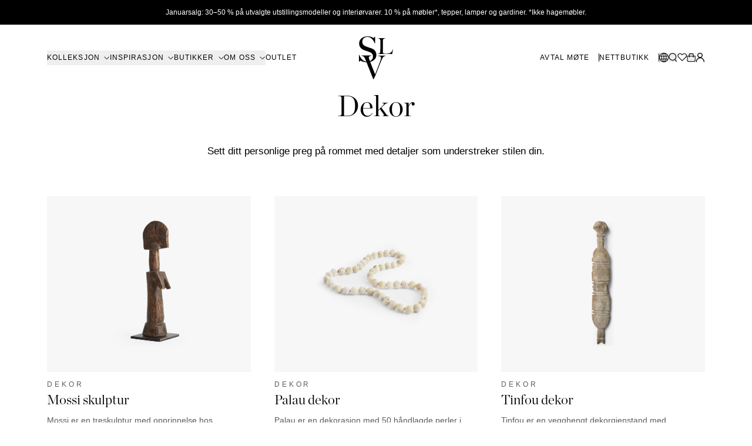

--- FILE ---
content_type: text/html; charset=utf-8
request_url: https://www.slettvoll.com/kolleksjon/dekorasjon/dekor
body_size: 27998
content:
<!DOCTYPE html><html lang="no"><head><meta charSet="utf-8" data-next-head=""/><meta name="viewport" content="width=device-width" data-next-head=""/><link rel="shortcut icon" href="/favicon.ico" data-next-head=""/><title data-next-head="">Slettvoll</title><meta property="og:title" content="Dekor" data-next-head=""/><meta name="description" property="og:description" content="Sett ditt personlige preg på rommet med detaljer som understreker stilen din." data-next-head=""/><meta property="og:image" content="https://d1q8z1f8ga01g7.cloudfront.net/q88s5jeynz" data-next-head=""/><meta name="google-site-verification" content="0yWB4vHkYB-zSuPwtHpNSg3jwt31paVWjpaSklJNdwY" data-next-head=""/><link rel="apple-touch-icon" sizes="180x180" href="/apple-touch-icon.png"/><link rel="mask-icon" href="/safari-pinned-tab.svg" color="#5bbad5"/><meta name="msapplication-TileColor" content="#ffffff"/><meta name="theme-color" content="#ffffff"/><link href="/favicon-light-mode.png" rel="icon" media="(prefers-color-scheme: light)"/><link href="/favicon-dark-mode.png" rel="icon" media="(prefers-color-scheme: dark)"/><link href="/favicon-light-mode.png" rel="mask-icon" color="#000000" media="(prefers-color-scheme: light)"/><link href="/favicon-dark-mode.png" rel="mask-icon" color="#FFFFFF" media="(prefers-color-scheme: dark)"/><link rel="preload" href="/_next/static/media/68fbc544d4050fc1-s.p.woff2" as="font" type="font/woff2" crossorigin="anonymous" data-next-font="size-adjust"/><link rel="preload" href="/_next/static/media/359eac513de333a4-s.p.woff2" as="font" type="font/woff2" crossorigin="anonymous" data-next-font="size-adjust"/><link rel="preload" href="/_next/static/media/63c84174cfc20388-s.p.woff2" as="font" type="font/woff2" crossorigin="anonymous" data-next-font="size-adjust"/><link rel="preload" href="/_next/static/media/09a3a4f4fa84c348-s.p.woff2" as="font" type="font/woff2" crossorigin="anonymous" data-next-font="size-adjust"/><link rel="preload" href="/_next/static/css/3ff3ba4558858244.css" as="style"/><meta name="sentry-trace" content="3b95f81031d0a317dc9337ad934e00fc-b25fd04b81a0209e"/><meta name="baggage" content="sentry-environment=vercel-production,sentry-release=e6eb8925914af1df2761c5b165b8003d215eb9cb,sentry-public_key=8f7aa0ff9c0f88e9504eeb2f1dac8c4e,sentry-trace_id=3b95f81031d0a317dc9337ad934e00fc,sentry-org_id=4505280165642240"/><link rel="stylesheet" href="/_next/static/css/3ff3ba4558858244.css" data-n-g=""/><noscript data-n-css=""></noscript><script defer="" noModule="" src="/_next/static/chunks/polyfills-42372ed130431b0a.js"></script><script src="/_next/static/chunks/webpack-4d1521f637b29f0f.js" defer=""></script><script src="/_next/static/chunks/framework-1e843da599ed4eb4.js" defer=""></script><script src="/_next/static/chunks/main-a68d4a43695a1571.js" defer=""></script><script src="/_next/static/chunks/pages/_app-f5d340ebd8c9ad07.js" defer=""></script><script src="/_next/static/chunks/cc192e0e-267d1cf30a023b80.js" defer=""></script><script src="/_next/static/chunks/f5040bf2-8a7af53e3de67c6f.js" defer=""></script><script src="/_next/static/chunks/7050-fcd52def2488cc52.js" defer=""></script><script src="/_next/static/chunks/2781-6fd6dfdc1cbb9ecd.js" defer=""></script><script src="/_next/static/chunks/9140-5cda3fb5daa42821.js" defer=""></script><script src="/_next/static/chunks/3993-1be8282ae6889b47.js" defer=""></script><script src="/_next/static/chunks/2498-84683a70131b67e3.js" defer=""></script><script src="/_next/static/chunks/1982-1826ed6e1be3b50e.js" defer=""></script><script src="/_next/static/chunks/pages/kolleksjon/%5B...slug%5D-a3e052bd35af3502.js" defer=""></script><script src="/_next/static/9I4nK67I-XeXFBdZ5w4bF/_buildManifest.js" defer=""></script><script src="/_next/static/9I4nK67I-XeXFBdZ5w4bF/_ssgManifest.js" defer=""></script></head><body class="__variable_8888e4 overflow-x-hidden"><link rel="preload" as="image" href="https://cdn.sanity.io/images/uuq9llbl/production/4dd7c170513af401dc5f2543d98ad71ffec1c3d1-11x21.svg?w=20&amp;q=100&amp;fit=max&amp;auto=format"/><link rel="preload" as="image" href="https://cdn.sanity.io/images/uuq9llbl/production/2c3376c34f990973137a9e7a54b6dfd1c427d552-21x21.svg?w=20&amp;q=100&amp;fit=max&amp;auto=format"/><div id="__next"><div class="__variable_8888e4"><div class="fixed inset-0 flex items-center justify-center z-[9999] transition-opacity duration-500 backdrop-blur opacity-0 pointer-events-none"><div class="absolute bg-black/20 inset-0 transition-opacity duration-500"></div><div class="z-10 max-h-[95vh] overflow-y-auto"></div></div><section aria-label="Notifications alt+T" tabindex="-1" aria-live="polite" aria-relevant="additions text" aria-atomic="false"></section><a href="#main-content" class="bg-black text-white px-3 py-2 absolute z-[5000] top-0 opacity-90 rounded-lg left-1/2 -translate-x-1/2 -translate-y-[200px] outline-offset-2 outline-4 focus:translate-y-0 mt-2">Hopp til innhold</a><header class="fixed top-0 left-0 right-0 z-50"><div class="transition-all duration-300 pointer-events-auto [backface-visibility:hidden] bg-white" style="transform:translateZ(0)"><div class="bg-black py-2 sm:py-3 z-30 relative text-[12px] text-white [text-wrap:balance] text-center"><div class="container"><p>Januarsalg: 30–50 % på utvalgte utstillingsmodeller og interiørvarer. 10 % på møbler*, tepper, lamper og gardiner. *Ikke hagemøbler.</p></div></div><div class="container relative flex items-center justify-between h-20 xl:h-28 z-20"><button class="flex xl:hidden w-[24px] h-[24px] items-center justify-center"><span class="w-full h-[16px] relative"><span class="absolute h-[1px] w-full left-0 transition-colors bg-black" style="transform:none"></span><span class="absolute h-[1px] w-full left-0 transition-colors bg-black" style="opacity:1;transform:translateY(8px)"></span><span class="absolute h-[1px] w-full left-0 transition-colors bg-black" style="transform:translateY(16px)"></span></span></button><ul class="max-xl:hidden flex gap-5"><li><button aria-label="Kolleksjon" aria-controls="NavigationColumn0" aria-expanded="false" role="button" class="text-nav-link-sm inline-flex items-center transition-colors duration-300 conditionalUnderline cursor-pointer uppercase text-black" style="--condition:0">Kolleksjon<span class="ml-[1ch] w-[10px]" aria-hidden="true"><span class="inline-block" style="transform:rotate(-90deg)"><svg xmlns="http://www.w3.org/2000/svg" viewBox="0 0 9.434 16.349" class="w-[5px] h-[10px] inline transition-colors duration-300" stroke="black"><path d="M7.476,14.951,0,7.476,7.476,0,8,.527l-7,6.948,7,7Z"></path></svg></span></span></button></li><li><button aria-label="Inspirasjon" aria-controls="NavigationColumn1" aria-expanded="false" role="button" class="text-nav-link-sm inline-flex items-center transition-colors duration-300 conditionalUnderline cursor-pointer uppercase text-black" style="--condition:0">Inspirasjon<span class="ml-[1ch] w-[10px]" aria-hidden="true"><span class="inline-block" style="transform:rotate(-90deg)"><svg xmlns="http://www.w3.org/2000/svg" viewBox="0 0 9.434 16.349" class="w-[5px] h-[10px] inline transition-colors duration-300" stroke="black"><path d="M7.476,14.951,0,7.476,7.476,0,8,.527l-7,6.948,7,7Z"></path></svg></span></span></button></li><li><button aria-label="Butikker" aria-controls="NavigationColumn2" aria-expanded="false" role="button" class="text-nav-link-sm inline-flex items-center transition-colors duration-300 conditionalUnderline cursor-pointer uppercase text-black" style="--condition:0">Butikker<span class="ml-[1ch] w-[10px]" aria-hidden="true"><span class="inline-block" style="transform:rotate(-90deg)"><svg xmlns="http://www.w3.org/2000/svg" viewBox="0 0 9.434 16.349" class="w-[5px] h-[10px] inline transition-colors duration-300" stroke="black"><path d="M7.476,14.951,0,7.476,7.476,0,8,.527l-7,6.948,7,7Z"></path></svg></span></span></button></li><li><button aria-label="Om oss" aria-controls="NavigationColumn3" aria-expanded="false" role="button" class="text-nav-link-sm inline-flex items-center transition-colors duration-300 conditionalUnderline cursor-pointer uppercase text-black" style="--condition:0">Om oss<span class="ml-[1ch] w-[10px]" aria-hidden="true"><span class="inline-block" style="transform:rotate(-90deg)"><svg xmlns="http://www.w3.org/2000/svg" viewBox="0 0 9.434 16.349" class="w-[5px] h-[10px] inline transition-colors duration-300" stroke="black"><path d="M7.476,14.951,0,7.476,7.476,0,8,.527l-7,6.948,7,7Z"></path></svg></span></span></button></li><li><a class="text-nav-link-sm inline-flex items-center transition-colors duration-300 conditionalUnderline cursor-pointer uppercase text-black" style="--condition:0" href="https://outlet.slettvoll.com" aria-label="Outlet ">Outlet </a></li></ul><a class="absolute mx-auto left-0 right-0 w-fit" aria-label="Gå tilbake til hjemmesiden" href="/"><svg version="1.1" xmlns="http://www.w3.org/2000/svg" viewBox="44.578 43.141 9.098 11.51" class="h-10 xl:h-[73px] transition-colors duration-300" fill="black"><g><g><path d="M46.763,50.077c-1.223,0-1.722-0.428-1.794-0.428c-0.036,0-0.19,0.19-0.285,0.333h-0.083l-0.024-1.865h0.095 c0.226,0.665,0.736,1.33,1.164,1.556c0.214,0.107,0.594,0.249,0.926,0.249c0.915,0,1.556-0.558,1.556-1.402 c0-0.701-0.475-1.01-1.081-1.235c-0.606-0.226-0.82-0.273-1.378-0.487c-0.641-0.249-1.235-0.891-1.235-1.699 c0-1.342,1.057-1.96,2.245-1.96c1.128,0,1.58,0.451,1.615,0.451s0.19-0.19,0.285-0.333h0.107v1.734h-0.107 c-0.309-0.831-0.926-1.699-1.9-1.699c-0.784,0-1.402,0.463-1.402,1.318c0,0.653,0.451,1.045,1.081,1.271 c0.511,0.202,0.855,0.285,1.342,0.463c0.843,0.309,1.342,0.915,1.342,1.794C49.21,49.341,48.189,50.077,46.763,50.077z"></path></g><g><path d="M53.439,47.88H49.65V47.82c0.19-0.024,0.416-0.095,0.523-0.226c0.071-0.095,0.107-0.38,0.107-0.641 c0-0.214,0.012-0.796,0.012-1.223c0-0.475,0-0.677,0-1.14c0-0.273,0-0.57-0.083-0.677c-0.107-0.131-0.309-0.202-0.511-0.226 v-0.059h1.889v0.059c-0.214,0.024-0.606,0.095-0.618,0.523c-0.012,0.546-0.012,0.867-0.012,1.449c0,0.535,0,0.82,0,1.354 c0,0.249,0,0.511,0.071,0.618c0.059,0.083,0.404,0.154,0.725,0.154c0.131,0,0.594-0.012,0.867-0.083 c0.63-0.166,0.808-0.582,0.998-1.057l0.059,0.012L53.439,47.88z"></path></g><g><path d="M51.087,48.652c-0.083,0.083-0.238,0.273-0.511,0.938c-0.475,1.128-1.14,2.839-1.651,4.169l-0.428,0.891h-0.107 c-0.76-1.936-1.33-3.385-1.912-4.87c-0.178-0.439-0.261-0.63-0.416-0.915c-0.071-0.131-0.261-0.475-0.796-0.487v-0.095h2.625 v0.083c-0.119,0.012-0.689,0.083-0.689,0.451c0,0.309,1.283,3.492,1.687,4.514c0.107-0.261,0.677-1.71,1.307-3.397 c0.238-0.641,0.285-0.938,0.285-1.069c0-0.344-0.535-0.451-0.843-0.487v-0.083h2.031v0.095 C51.372,48.414,51.122,48.616,51.087,48.652z"></path></g></g></svg></a><ul class="flex gap-5"><li class="max-xl:hidden"><a class="pr-4 items-center transition-colors duration-300 cursor-pointer uppercase text-nav-link-sm border-r text-black border-black underlineHover" href="/mobleringshjelp">Avtal møte</a></li><li class="max-xl:hidden"><a class="pr-4 items-center transition-colors duration-300 cursor-pointer uppercase text-nav-link-sm border-r text-black border-black underlineHover" href="/nettbutikk">Nettbutikk</a></li><li class="flex items-center max-md:hidden"><div class="relative text-nav-link-sm inline-flex flex-col items-center"><button><svg stroke="currentColor" fill="black" stroke-width="0" viewBox="0 0 1024 1024" class="w-4 h-4" height="1em" width="1em" xmlns="http://www.w3.org/2000/svg"><title>Velg språk</title><path d="M1025.02 512c0-272.016-213.663-495.104-482.319-511.023-5.536-.608-11.088-1.009-16.72-1.009-1.664 0-3.328.176-4.992.224-2.992-.048-5.968-.224-8.992-.224C229.117-.032-1.026 229.664-1.026 512s230.144 512.032 513.023 512.032c3.024 0 6-.176 9.008-.24 1.664.064 3.328.24 4.992.24 5.632 0 11.184-.4 16.72-1.009 268.64-15.92 482.304-238.976 482.303-511.023zm-95.451 164.832c-17.632-5.12-61.92-16.24-140.064-25.392 6.464-44.192 10-90.896 10-139.44 0-38.256-2.208-75.343-6.288-111.008 99.008-11.824 142.384-26.72 145.296-27.745l-11.92-33.584c22.24 53.088 34.56 111.296 34.56 172.336 0 58.193-11.28 113.761-31.583 164.833zM285.488 512.001c0-35.808 2.37-70.77 6.705-104.401 51.888 4.08 113.936 7.088 186.863 7.792v222.064c-70.992.688-131.664 3.568-182.688 7.473-7.04-42.193-10.88-86.88-10.88-132.928zM542.945 68.223c78.464 22.736 145.648 131.695 175.744 276.111-48.368 3.856-106.624 6.673-175.744 7.33V68.223zm-63.886.783V351.63c-68.368-.688-126.88-3.473-176.063-7.232C333.7 201.79 401.428 93.646 479.059 69.006zm0 632.223l.001 253.743c-72.4-22.976-136.192-118.575-169.36-247.023 47.76-3.504 104.096-6.063 169.359-6.72zm63.888 254.543l-.001-254.56c65.952.623 122.064 3.28 169.217 6.928-32.608 130.128-96 226.416-169.216 247.632zm-.001-318.32l.001-222.032c73.311-.688 134.991-3.776 186.191-8a844.922 844.922 0 0 1 6.496 104.592c0 46.128-3.712 90.864-10.528 133.12-50.416-4.08-110.8-7.008-182.16-7.68zm371.858-323.52c-9.664 3.008-50.063 14.48-131.023 24.032-18.048-95.952-50.672-177.968-93.12-237.168C788.197 143.18 867.797 219.1 914.805 313.932zM358.82 90.589c-52.208 59.952-94.832 146.161-118.096 248.113-72.48-7.856-115.921-17.089-133.312-21.281 50.72-104.64 141.04-186.752 251.408-226.832zM83.637 377.182c12.32 3.344 58.913 14.941 145.553 24.525a795.86 795.86 0 0 0-7.68 110.305c0 48.273 4.368 94.721 12.24 138.688-74.4 8.033-120.16 17.649-140.688 22.609-19.44-50.096-30.208-104.447-30.208-161.312 0-46.96 7.312-92.256 20.783-134.815zm37.457 355.166c23.264-4.944 64.912-12.464 126.592-18.928 24.288 89.712 63.792 165.616 111.136 219.968-101.12-36.72-185.296-108.752-237.728-201.04zM690.662 923.18c38.224-53.264 68.48-125.024 87.296-208.801 63.408 7.28 103.216 15.792 123.296 20.864-48.016 83.072-121.855 149.393-210.592 187.937z"></path></svg></button><div class="absolute top-5 transition duration-300 ease-in-out flex flex-col items-center opacity-0 translate-y-2 pointer-events-none"><span class="inline-block w-5 h-5 rounded bg-navbar rotate-45 border border-black translate-y-[0.9rem]"></span><div class="bg-language-switcher py-4 px-6 text-black rounded w-fit cursor-auto outline-pink-500 flex justify-center border
            after:content-[&#x27;&#x27;] after:w-5 after:h-5 after:bg-language-switcher after:absolute after:rotate-45 after:-translate-y-[1.1rem] after:-translate-x-[0.2rem]
            before:content-[&#x27;&#x27;] before:w-5 before:h-5 before:bg-language-switcher before:absolute before:rotate-45 before:-translate-y-[1.1rem] before:translate-x-[0.2rem]"><div class="
              flex gap-x-3 relative justify-center
              after:content-[&#x27;&#x27;] after:w-10 after:h-3 after:bg-language-switcher after:absolute after:z-10 after:-translate-y-[1rem]"><div class="flex flex-col"><div class="whitespace-nowrap pb-2 normal-case">Velg språk:</div><a aria-label="Norsk" class="flex gap-x-2 items-center pt-1 normal-case w-fit" href="/kolleksjon/dekorasjon/dekor"><div class="rounded-full h-5 w-5 overflow-hidden"><svg xmlns="http://www.w3.org/2000/svg" height="20" viewBox="0 0 640 480" class="ml-[50%] transform -translate-x-[50%]"><path fill="#ef2b2d" d="M0 0h640v480H0z"></path><path fill="#fff" d="M180 0h120v480H180z"></path><path fill="#fff" d="M0 180h640v120H0z"></path><path fill="#002868" d="M210 0h60v480h-60z"></path><path fill="#002868" d="M0 210h640v60H0z"></path></svg></div><div class="conditionalUnderline" style="--condition:1">Norsk</div></a><a aria-label="Dansk" class="flex gap-x-2 items-center pt-1 normal-case w-fit" href="/dk/kollektion/dekoration/dekor"><div class="rounded-full h-5 w-5 overflow-hidden"><svg xmlns="http://www.w3.org/2000/svg" height="20" viewBox="0 0 640 480" class="ml-[50%] transform -translate-x-[50%]"><path fill="#c60c30" d="M0 0h640.1v480H0z"></path><path fill="#fff" d="M205.714 0h68.57v480h-68.57z"></path><path fill="#fff" d="M0 205.714h640.1v68.57H0z"></path></svg></div><div class="conditionalUnderline" style="--condition:0">Dansk</div></a><a aria-label="English" class="flex gap-x-2 items-center pt-1 normal-case w-fit" href="/en/collection/decoration/decor"><div class="rounded-full h-5 w-5 overflow-hidden"><svg xmlns="http://www.w3.org/2000/svg" viewBox="0 0 60 30" height="20" class="ml-[50%] transform -translate-x-[50%]"><clipPath id="s"><path d="M0,0 v30 h60 v-30 z"></path></clipPath><clipPath id="t"><path d="M30,15 h30 v15 z v15 h-30 z h-30 v-15 z v-15 h30 z"></path></clipPath><g clip-path="url(#s)"><path d="M0,0 v30 h60 v-30 z" fill="#012169"></path><path d="M0,0 L60,30 M60,0 L0,30" stroke="#fff" stroke-width="6"></path><path d="M0,0 L60,30 M60,0 L0,30" clip-path="url(#t)" stroke="#C8102E" stroke-width="4"></path><path d="M30,0 v30 M0,15 h60" stroke="#fff" stroke-width="10"></path><path d="M30,0 v30 M0,15 h60" stroke="#C8102E" stroke-width="6"></path></g></svg></div><div class="conditionalUnderline" style="--condition:0">English</div></a><a aria-label="Svenska" class="flex gap-x-2 items-center pt-1 normal-case w-fit" href="/se/kollektion/dekoration/dekor"><div class="rounded-full h-5 w-5 overflow-hidden"><svg xmlns="http://www.w3.org/2000/svg" height="20" viewBox="0 0 640 480" class="ml-[50%] transform -translate-x-[50%]"><defs><clipPath id="a"><path fill-opacity=".67" d="M-53.421 0h682.67v512h-682.67z"></path></clipPath></defs><g clip-path="url(#a)" transform="translate(50.082) scale(.9375)"><g fill-rule="evenodd" stroke-width="1pt"><path fill="#006aa7" d="M-121.103.302h256V205.1h-256zM-121.103 307.178h256v204.8h-256z"></path><path fill="#fecc00" d="M-121.103 204.984h256v102.4h-256z"></path><path fill="#fecc00" d="M133.843.01h102.4v511.997h-102.4z"></path><path fill="#fecc00" d="M232.995 205.013h460.798v102.4H232.995z"></path><path fill="#006aa7" d="M236.155 307.208h460.797v204.799H236.155zM236.155.302h460.797V205.1H236.155z"></path></g></g></svg></div><div class="conditionalUnderline" style="--condition:0">Svenska</div></a></div></div></div></div></div></li><li class="flex items-center"><button aria-label="Åpne søk" title="Åpne søk"><svg xmlns="http://www.w3.org/2000/svg" fill="none" viewBox="0 0 15 16" height="16" stroke="black" class="transition-colors duration-300"><path stroke-linecap="round" stroke-linejoin="round" stroke-width="1.2" d="M12.64 6.82A5.82 5.82 0 1 1 1 6.82a5.82 5.82 0 0 1 11.64-.002ZM10.542 11.3l2.863 3.265"></path></svg></button></li><li class="flex items-center"><a aria-label="Ønskeliste" title="Ønskeliste" href="/wishlist"><div class="relative"><svg xmlns="http://www.w3.org/2000/svg" fill="none" viewBox="0 0 17 17" height="16" stroke="black" class="transition-colors duration-300"><path stroke-linecap="round" stroke-linejoin="round" stroke-width="1.2" d="M2.112 2.623c.73-.7 1.709-1.09 2.727-1.09 1.019 0 1.997.39 2.728 1.09l.74.723.358.35.36-.348.74-.717a3.93 3.93 0 012.733-1.101A3.93 3.93 0 0115.23 2.63c.353.342.633.75.824 1.2a3.629 3.629 0 01-.824 4.04l-3.279 3.204-3.188 3.118a.106.106 0 01-.04.024.135.135 0 01-.055.011.128.128 0 01-.055-.01.13.13 0 01-.04-.025v0l-6.458-6.33a3.67 3.67 0 01-.825-1.2 3.63 3.63 0 01.822-4.04v0z"></path></svg></div></a></li><li class="flex items-center"><button aria-label="Åpne handlekurv" title="Åpne handlekurv" class="relative"><svg xmlns="http://www.w3.org/2000/svg" width="15" height="16" fill="none" stroke="black" class="transition-colors duration-300"><path stroke-linecap="round" stroke-linejoin="round" stroke-width="1.2" d="M1 5.762h13.227v6.762c0 .592-.234 1.16-.652 1.579a2.223 2.223 0 0 1-1.573.654H3.225c-.59 0-1.156-.236-1.574-.655A2.237 2.237 0 0 1 1 12.524V5.762Z"></path><path stroke-linecap="round" stroke-linejoin="round" stroke-width="1.2" d="M4.175 7.199V3.34c0-.48.17-.94.473-1.28.303-.34.714-.53 1.142-.53h3.65c.428 0 .839.192 1.14.531.303.34.473.8.473 1.28V7.35"></path></svg></button></li><li class="flex items-center max-xl:hidden"><a aria-label="Min Side" title="Min Side" href="/account"><svg xmlns="http://www.w3.org/2000/svg" viewBox="0 0 14 14" fill="none" height="16" stroke="black" class="transition-colors duration-300"><path d="M9.92243 3.7037C9.92243 5.3795 8.45408 6.80739 6.55418 6.80739C4.65429 6.80739 3.18594 5.3795 3.18594 3.7037C3.18594 2.02789 4.65429 0.6 6.55418 0.6C8.45408 0.6 9.92243 2.02789 9.92243 3.7037Z" stroke-width="1.2"></path><path d="M12.6402 13.7564C12.6402 10.2499 10.0344 7.40723 6.82009 7.40723C3.60574 7.40723 1 10.2499 1 13.7564" stroke-width="1.2"></path></svg></a></li></ul></div><div class="grid relative grid-cols-[1fr]" style="height:0px;opacity:0"><div id="NavigationColumn0" class="container transition-opacity row-start-1 col-start-1 grid grid-cols-4 h-full pb-20 opacity-0 pointer-events-none"><div class="row-start-1 col-start-1 col-span-1"><div class="first:mt-0 mt-10"><h4 class="text-nav-link-sm !mb-6 uppercase">Kolleksjon</h4><div class="flex flex-wrap items-start gap-y-6"><div class="inline w-full"><button class="text-nav-link conditionalUnderline block whitespace-nowrap" aria-controls="b0c93942da28" aria-expanded="false" style="--condition:0" tabindex="-1">Sofaer<span class="ml-2 w-[10px] absolute"><span class="inline-block" style="transform:rotate(-90deg)"><svg xmlns="http://www.w3.org/2000/svg" viewBox="0 0 9.434 16.349" class="w-[5px] h-[10px] inline" stroke="black"><path d="M7.476,14.951,0,7.476,7.476,0,8,.527l-7,6.948,7,7Z"></path></svg></span></span></button><div id="b0c93942da28" class="overflow-hidden flex flex-wrap" style="height:0px"><div class="mt-2 flex flex-wrap"><a class="text-nav-link-xs mr-4 underlineHover uppercase" tabindex="-1" aria-label="Alle sofaer" href="/kolleksjon/sofaer/alle-sofaer">Alle sofaer</a><a class="text-nav-link-xs mr-4 underlineHover uppercase" tabindex="-1" aria-label="2-4 setere" href="/kolleksjon/sofaer/2-4-setere">2-4 setere</a><a class="text-nav-link-xs mr-4 underlineHover uppercase" tabindex="-1" aria-label="Modulsofaer" href="/kolleksjon/sofaer/modulsofaer">Modulsofaer</a><a class="text-nav-link-xs mr-4 underlineHover uppercase" tabindex="-1" aria-label="Divaner" href="/kolleksjon/sofaer/divaner">Divaner</a><a class="text-nav-link-xs mr-4 underlineHover uppercase" tabindex="-1" aria-label="Daybeds" href="/kolleksjon/sofaer/daybeds">Daybeds</a><a class="text-nav-link-xs mr-4 underlineHover uppercase" tabindex="-1" aria-label="Spisesofaer" href="/kolleksjon/sofaer/spisesofaer">Spisesofaer</a></div></div></div><div class="inline w-full"><button class="text-nav-link conditionalUnderline block whitespace-nowrap" aria-controls="85b8ae542dc1" aria-expanded="false" style="--condition:0" tabindex="-1">Stoler<span class="ml-2 w-[10px] absolute"><span class="inline-block" style="transform:rotate(-90deg)"><svg xmlns="http://www.w3.org/2000/svg" viewBox="0 0 9.434 16.349" class="w-[5px] h-[10px] inline" stroke="black"><path d="M7.476,14.951,0,7.476,7.476,0,8,.527l-7,6.948,7,7Z"></path></svg></span></span></button><div id="85b8ae542dc1" class="overflow-hidden flex flex-wrap" style="height:0px"><div class="mt-2 flex flex-wrap"><a class="text-nav-link-xs mr-4 underlineHover uppercase" tabindex="-1" aria-label="Alle stoler" href="/kolleksjon/stoler/alle-stoler">Alle stoler</a><a class="text-nav-link-xs mr-4 underlineHover uppercase" tabindex="-1" aria-label="Lenestoler" href="/kolleksjon/stoler/lenestoler">Lenestoler</a><a class="text-nav-link-xs mr-4 underlineHover uppercase" tabindex="-1" aria-label="Spisestoler" href="/kolleksjon/stoler/spisestoler">Spisestoler</a><a class="text-nav-link-xs mr-4 underlineHover uppercase" tabindex="-1" aria-label="Barstoler" href="/kolleksjon/stoler/barstoler">Barstoler</a><a class="text-nav-link-xs mr-4 underlineHover uppercase" tabindex="-1" aria-label="Paller" href="/kolleksjon/stoler/paller">Paller</a></div></div></div><div class="inline w-full"><button class="text-nav-link conditionalUnderline block whitespace-nowrap" aria-controls="65cf8496ad3d" aria-expanded="false" style="--condition:0" tabindex="-1">Bord<span class="ml-2 w-[10px] absolute"><span class="inline-block" style="transform:rotate(-90deg)"><svg xmlns="http://www.w3.org/2000/svg" viewBox="0 0 9.434 16.349" class="w-[5px] h-[10px] inline" stroke="black"><path d="M7.476,14.951,0,7.476,7.476,0,8,.527l-7,6.948,7,7Z"></path></svg></span></span></button><div id="65cf8496ad3d" class="overflow-hidden flex flex-wrap" style="height:0px"><div class="mt-2 flex flex-wrap"><a class="text-nav-link-xs mr-4 underlineHover uppercase" tabindex="-1" aria-label="Alle bord" href="/kolleksjon/bord/alle-bord">Alle bord</a><a class="text-nav-link-xs mr-4 underlineHover uppercase" tabindex="-1" aria-label="Sofabord" href="/kolleksjon/bord/sofabord">Sofabord</a><a class="text-nav-link-xs mr-4 underlineHover uppercase" tabindex="-1" aria-label="Spisebord" href="/kolleksjon/bord/spisebord">Spisebord</a><a class="text-nav-link-xs mr-4 underlineHover uppercase" tabindex="-1" aria-label="Småbord" href="/kolleksjon/bord/smabord">Småbord</a><a class="text-nav-link-xs mr-4 underlineHover uppercase" tabindex="-1" aria-label="Skrivebord" href="/kolleksjon/bord/skrivebord">Skrivebord</a></div></div></div><div class="inline w-full"><button class="text-nav-link conditionalUnderline block whitespace-nowrap" aria-controls="b7ba539c6eb3" aria-expanded="false" style="--condition:0" tabindex="-1">Oppbevaring<span class="ml-2 w-[10px] absolute"><span class="inline-block" style="transform:rotate(-90deg)"><svg xmlns="http://www.w3.org/2000/svg" viewBox="0 0 9.434 16.349" class="w-[5px] h-[10px] inline" stroke="black"><path d="M7.476,14.951,0,7.476,7.476,0,8,.527l-7,6.948,7,7Z"></path></svg></span></span></button><div id="b7ba539c6eb3" class="overflow-hidden flex flex-wrap" style="height:0px"><div class="mt-2 flex flex-wrap"><a class="text-nav-link-xs mr-4 underlineHover uppercase" tabindex="-1" aria-label="All oppbevaring" href="/kolleksjon/oppbevaring/all-oppbevaring">All oppbevaring</a><a class="text-nav-link-xs mr-4 underlineHover uppercase" tabindex="-1" aria-label="Skap" href="/kolleksjon/oppbevaring/skap">Skap</a><a class="text-nav-link-xs mr-4 underlineHover uppercase" tabindex="-1" aria-label="Hyller" href="/kolleksjon/oppbevaring/hyller">Hyller</a><a class="text-nav-link-xs mr-4 underlineHover uppercase" tabindex="-1" aria-label="Skjenker og konsollbord" href="/kolleksjon/oppbevaring/skjenker-og-konsollbord">Skjenker og konsollbord</a><a class="text-nav-link-xs mr-4 underlineHover uppercase" tabindex="-1" aria-label="TV-benker" href="/kolleksjon/oppbevaring/tv-benker">TV-benker</a><a class="text-nav-link-xs mr-4 underlineHover uppercase" tabindex="-1" aria-label="Kommoder" href="/kolleksjon/oppbevaring/kommoder">Kommoder</a><a class="text-nav-link-xs mr-4 underlineHover uppercase" tabindex="-1" aria-label="Nattbord" href="/kolleksjon/oppbevaring/nattbord">Nattbord</a></div></div></div><div class="inline w-full"><button class="text-nav-link conditionalUnderline block whitespace-nowrap" aria-controls="1a77c9fef5dc" aria-expanded="false" style="--condition:0" tabindex="-1">Hagemøbler<span class="ml-2 w-[10px] absolute"><span class="inline-block" style="transform:rotate(-90deg)"><svg xmlns="http://www.w3.org/2000/svg" viewBox="0 0 9.434 16.349" class="w-[5px] h-[10px] inline" stroke="black"><path d="M7.476,14.951,0,7.476,7.476,0,8,.527l-7,6.948,7,7Z"></path></svg></span></span></button><div id="1a77c9fef5dc" class="overflow-hidden flex flex-wrap" style="height:0px"><div class="mt-2 flex flex-wrap"><a class="text-nav-link-xs mr-4 underlineHover uppercase" tabindex="-1" aria-label="Alle hagemøbler" href="/kolleksjon/hagemobler/alle-hagemobler">Alle hagemøbler</a><a class="text-nav-link-xs mr-4 underlineHover uppercase" tabindex="-1" aria-label="Alle hagemøbelserier" href="/kolleksjon/alle-hagemobelserier">Alle hagemøbelserier</a><a class="text-nav-link-xs mr-4 underlineHover uppercase" tabindex="-1" aria-label="Sofaer" href="/kolleksjon/hagemobler/sofaer">Sofaer</a><a class="text-nav-link-xs mr-4 underlineHover uppercase" tabindex="-1" aria-label="Sofabord" href="/kolleksjon/hagemobler/sofabord">Sofabord</a><a class="text-nav-link-xs mr-4 underlineHover uppercase" tabindex="-1" aria-label="Spisestoler" href="/kolleksjon/hagemobler/spisestoler">Spisestoler</a><a class="text-nav-link-xs mr-4 underlineHover uppercase" tabindex="-1" aria-label="Spisebord" href="/kolleksjon/hagemobler/spisebord">Spisebord</a><a class="text-nav-link-xs mr-4 underlineHover uppercase" tabindex="-1" aria-label="Loungestoler" href="/kolleksjon/hagemobler/loungestoler">Loungestoler</a><a class="text-nav-link-xs mr-4 underlineHover uppercase" tabindex="-1" aria-label="Paller" href="/kolleksjon/hagemobler/paller">Paller</a><a class="text-nav-link-xs mr-4 underlineHover uppercase" tabindex="-1" aria-label="Solsenger" href="/kolleksjon/hagemobler/solsenger">Solsenger</a><a class="text-nav-link-xs mr-4 underlineHover uppercase" tabindex="-1" aria-label="Hammocker" href="/kolleksjon/hagemobler/hammocker">Hammocker</a><a class="text-nav-link-xs mr-4 underlineHover uppercase" tabindex="-1" aria-label="Tilbehør" href="/kolleksjon/hagemobler/tilbehor-hagemobler">Tilbehør</a></div></div></div><div class="inline w-full"><button class="text-nav-link conditionalUnderline block whitespace-nowrap" aria-controls="7a035b9c49a4" aria-expanded="false" style="--condition:0" tabindex="-1">Belysning<span class="ml-2 w-[10px] absolute"><span class="inline-block" style="transform:rotate(-90deg)"><svg xmlns="http://www.w3.org/2000/svg" viewBox="0 0 9.434 16.349" class="w-[5px] h-[10px] inline" stroke="black"><path d="M7.476,14.951,0,7.476,7.476,0,8,.527l-7,6.948,7,7Z"></path></svg></span></span></button><div id="7a035b9c49a4" class="overflow-hidden flex flex-wrap" style="height:0px"><div class="mt-2 flex flex-wrap"><a class="text-nav-link-xs mr-4 underlineHover uppercase" tabindex="-1" aria-label="All belysning" href="/kolleksjon/belysning/all-belysning">All belysning</a><a class="text-nav-link-xs mr-4 underlineHover uppercase" tabindex="-1" aria-label="Gulvlamper" href="/kolleksjon/belysning/gulvlamper">Gulvlamper</a><a class="text-nav-link-xs mr-4 underlineHover uppercase" tabindex="-1" aria-label="Bordlamper" href="/kolleksjon/belysning/bordlamper">Bordlamper</a><a class="text-nav-link-xs mr-4 underlineHover uppercase" tabindex="-1" aria-label="Taklamper" href="/kolleksjon/belysning/taklamper">Taklamper</a><a class="text-nav-link-xs mr-4 underlineHover uppercase" tabindex="-1" aria-label="Vegglamper" href="/kolleksjon/belysning/vegglamper">Vegglamper</a><a class="text-nav-link-xs mr-4 underlineHover uppercase" tabindex="-1" aria-label="Utelamper" href="/kolleksjon/belysning/utelamper">Utelamper</a></div></div></div><div class="inline w-full"><button class="text-nav-link conditionalUnderline block whitespace-nowrap" aria-controls="7c1e337707a2" aria-expanded="false" style="--condition:0" tabindex="-1">Tepper<span class="ml-2 w-[10px] absolute"><span class="inline-block" style="transform:rotate(-90deg)"><svg xmlns="http://www.w3.org/2000/svg" viewBox="0 0 9.434 16.349" class="w-[5px] h-[10px] inline" stroke="black"><path d="M7.476,14.951,0,7.476,7.476,0,8,.527l-7,6.948,7,7Z"></path></svg></span></span></button><div id="7c1e337707a2" class="overflow-hidden flex flex-wrap" style="height:0px"><div class="mt-2 flex flex-wrap"><a class="text-nav-link-xs mr-4 underlineHover uppercase" tabindex="-1" aria-label="Alle tepper" href="/kolleksjon/tepper/alle-tepper">Alle tepper</a><a class="text-nav-link-xs mr-4 underlineHover uppercase" tabindex="-1" aria-label="Gulvtepper" href="/kolleksjon/tepper/gulvtepper">Gulvtepper</a><a class="text-nav-link-xs mr-4 underlineHover uppercase" tabindex="-1" aria-label="Utendørs" href="/kolleksjon/tepper/utendors">Utendørs</a></div></div></div></div></div></div><div class="row-start-1 col-start-2 col-span-1"><div class="first:mt-0 mt-10"><h4 class="text-nav-link-sm !mb-6 uppercase">ㅤ</h4><div class="flex flex-wrap items-start gap-y-6"><div class="inline w-full"><button class="text-nav-link conditionalUnderline block whitespace-nowrap" aria-controls="2731885c464d" aria-expanded="false" style="--condition:0" tabindex="-1">Dekorasjon<span class="ml-2 w-[10px] absolute"><span class="inline-block" style="transform:rotate(-90deg)"><svg xmlns="http://www.w3.org/2000/svg" viewBox="0 0 9.434 16.349" class="w-[5px] h-[10px] inline" stroke="black"><path d="M7.476,14.951,0,7.476,7.476,0,8,.527l-7,6.948,7,7Z"></path></svg></span></span></button><div id="2731885c464d" class="overflow-hidden flex flex-wrap" style="height:0px"><div class="mt-2 flex flex-wrap"><a class="text-nav-link-xs mr-4 underlineHover uppercase" tabindex="-1" aria-label="All dekorasjon" href="/kolleksjon/dekorasjon/all-dekorasjon">All dekorasjon</a><a class="text-nav-link-xs mr-4 underlineHover uppercase" tabindex="-1" aria-label="Vaser og lysglass" href="/kolleksjon/dekorasjon/vaser-og-lysglass">Vaser og lysglass</a><a class="text-nav-link-xs mr-4 underlineHover uppercase" tabindex="-1" aria-label="Lykter og lys" href="/kolleksjon/dekorasjon/lykter-og-lys">Lykter og lys</a><a class="text-nav-link-xs mr-4 underlineHover uppercase" tabindex="-1" aria-label="Brett" href="/kolleksjon/dekorasjon/brett">Brett</a><a class="text-nav-link-xs mr-4 underlineHover uppercase" tabindex="-1" aria-label="Fat og skåler" href="/kolleksjon/dekorasjon/fat-og-skaler">Fat og skåler</a><a class="text-nav-link-xs mr-4 underlineHover uppercase" tabindex="-1" aria-label="Bokser" href="/kolleksjon/dekorasjon/bokser">Bokser</a><a class="text-nav-link-xs mr-4 underlineHover uppercase" tabindex="-1" aria-label="Bøker" href="/kolleksjon/dekorasjon/boker">Bøker</a><a class="text-nav-link-xs mr-4 underlineHover uppercase" tabindex="-1" aria-label="Pynteputer" href="/kolleksjon/dekorasjon/pynteputer">Pynteputer</a><a class="text-nav-link-xs mr-4 underlineHover uppercase" tabindex="-1" aria-label="Pledd" href="/kolleksjon/dekorasjon/pledd">Pledd</a><a class="text-nav-link-xs mr-4 underlineHover uppercase" tabindex="-1" aria-label="Krukker" href="/kolleksjon/dekorasjon/krukker">Krukker</a><a class="text-nav-link-xs mr-4 underlineHover uppercase" tabindex="-1" aria-label="Kurver" href="/kolleksjon/dekorasjon/kurver">Kurver</a><a class="text-nav-link-xs mr-4 underlineHover uppercase" tabindex="-1" aria-label="Dekor" href="/kolleksjon/dekorasjon/dekor">Dekor</a><a class="text-nav-link-xs mr-4 underlineHover uppercase" tabindex="-1" aria-label="Speil" href="/kolleksjon/dekorasjon/speil">Speil</a><a class="text-nav-link-xs mr-4 underlineHover uppercase" tabindex="-1" aria-label="Borddekning" href="/kolleksjon/dekorasjon/borddekning">Borddekning</a><a class="text-nav-link-xs mr-4 underlineHover uppercase" tabindex="-1" aria-label="Bilder" href="/kolleksjon/dekorasjon/bilder">Bilder</a></div></div></div><div class="inline w-full"><button class="text-nav-link conditionalUnderline block whitespace-nowrap" aria-controls="85aaa37b9d8f" aria-expanded="false" style="--condition:0" tabindex="-1">Soverom<span class="ml-2 w-[10px] absolute"><span class="inline-block" style="transform:rotate(-90deg)"><svg xmlns="http://www.w3.org/2000/svg" viewBox="0 0 9.434 16.349" class="w-[5px] h-[10px] inline" stroke="black"><path d="M7.476,14.951,0,7.476,7.476,0,8,.527l-7,6.948,7,7Z"></path></svg></span></span></button><div id="85aaa37b9d8f" class="overflow-hidden flex flex-wrap" style="height:0px"><div class="mt-2 flex flex-wrap"><a class="text-nav-link-xs mr-4 underlineHover uppercase" tabindex="-1" aria-label="Alle senger" href="/kolleksjon/senger/alle-senger">Alle senger</a><a class="text-nav-link-xs mr-4 underlineHover uppercase" tabindex="-1" aria-label="Rammemadrasser" href="/kolleksjon/senger/rammemadrasser">Rammemadrasser</a><a class="text-nav-link-xs mr-4 underlineHover uppercase" tabindex="-1" aria-label="Overmadrasser" href="/kolleksjon/senger/overmadrasser">Overmadrasser</a><a class="text-nav-link-xs mr-4 underlineHover uppercase" tabindex="-1" aria-label="Sengegavler" href="/kolleksjon/senger/sengegavler">Sengegavler</a><a class="text-nav-link-xs mr-4 underlineHover uppercase" tabindex="-1" aria-label="Sengekapper" href="/kolleksjon/senger/sengekapper">Sengekapper</a><a class="text-nav-link-xs mr-4 underlineHover uppercase" tabindex="-1" aria-label="Nattbord" href="/kolleksjon/oppbevaring/nattbord">Nattbord</a></div></div></div><div class="inline w-full"><button class="text-nav-link conditionalUnderline block whitespace-nowrap" aria-controls="41238c9052a1" aria-expanded="false" style="--condition:0" tabindex="-1">Sengetøy<span class="ml-2 w-[10px] absolute"><span class="inline-block" style="transform:rotate(-90deg)"><svg xmlns="http://www.w3.org/2000/svg" viewBox="0 0 9.434 16.349" class="w-[5px] h-[10px] inline" stroke="black"><path d="M7.476,14.951,0,7.476,7.476,0,8,.527l-7,6.948,7,7Z"></path></svg></span></span></button><div id="41238c9052a1" class="overflow-hidden flex flex-wrap" style="height:0px"><div class="mt-2 flex flex-wrap"><a class="text-nav-link-xs mr-4 underlineHover uppercase" tabindex="-1" aria-label="Alt sengetøy" href="/kolleksjon/sengetoy/alt-sengetoy">Alt sengetøy</a><a class="text-nav-link-xs mr-4 underlineHover uppercase" tabindex="-1" aria-label="Sengesett" href="/kolleksjon/sengetoy/sengesett">Sengesett</a><a class="text-nav-link-xs mr-4 underlineHover uppercase" tabindex="-1" aria-label="Putevar" href="/kolleksjon/sengetoy/putevar">Putevar</a><a class="text-nav-link-xs mr-4 underlineHover uppercase" tabindex="-1" aria-label="Laken" href="/kolleksjon/sengetoy/laken">Laken</a><a class="text-nav-link-xs mr-4 underlineHover uppercase" tabindex="-1" aria-label="Sengetepper" href="/kolleksjon/sengetoy/sengetepper">Sengetepper</a><a class="text-nav-link-xs mr-4 underlineHover uppercase" tabindex="-1" aria-label="Dyner og hodeputer" href="/kolleksjon/sengetoy/dyner-og-hodeputer">Dyner og hodeputer</a></div></div></div><div class="inline w-full"><button class="text-nav-link conditionalUnderline block whitespace-nowrap" aria-controls="87deb9859832" aria-expanded="false" style="--condition:0" tabindex="-1">Gardiner<span class="ml-2 w-[10px] absolute"><span class="inline-block" style="transform:rotate(-90deg)"><svg xmlns="http://www.w3.org/2000/svg" viewBox="0 0 9.434 16.349" class="w-[5px] h-[10px] inline" stroke="black"><path d="M7.476,14.951,0,7.476,7.476,0,8,.527l-7,6.948,7,7Z"></path></svg></span></span></button><div id="87deb9859832" class="overflow-hidden flex flex-wrap" style="height:0px"><div class="mt-2 flex flex-wrap"><a class="text-nav-link-xs mr-4 underlineHover uppercase" tabindex="-1" aria-label="Gardintekstiler" href="/kolleksjon/gardiner/gardintekstiler">Gardintekstiler</a></div></div></div><div class="inline w-full"><a class="text-nav-link underlineHover block whitespace-nowrap w-fit" tabindex="-1" href="https://outlet.slettvoll.com" aria-label="Outlet">Outlet</a></div><div class="inline w-full"><a class="text-nav-link underlineHover block whitespace-nowrap w-fit" tabindex="-1" aria-label="Nyheter" href="/kolleksjon/Nyheter">Nyheter</a></div><div class="inline w-full"><a class="text-nav-link underlineHover block whitespace-nowrap w-fit" tabindex="-1" aria-label="Juledekor &amp; gaver" href="/kolleksjon/juledekor%20og%20gaveideer">Juledekor &amp; gaver</a></div><div class="inline w-full"><a class="text-nav-link underlineHover block whitespace-nowrap w-fit" tabindex="-1" aria-label="Januarsalg" href="/januarsalg-2026">Januarsalg</a></div></div></div></div><div class="row-start-1 col-start-3 col-span-1"><div class="first:mt-0 mt-10"><h4 class="text-nav-link-sm !mb-6 uppercase">Katalog</h4><div class="flex flex-wrap items-start gap-y-6"><div class="inline w-full"><a class="text-nav-link underlineHover block whitespace-nowrap w-fit" tabindex="-1" aria-label="Katalog 2025/2026" href="/katalog-2025-2026">Katalog 2025/2026</a></div><div class="inline w-full"><a class="text-nav-link underlineHover block whitespace-nowrap w-fit" tabindex="-1" aria-label="Hagemøbler 2025" href="/hagemobler-2025">Hagemøbler 2025</a></div><div class="inline w-full"><a class="text-nav-link underlineHover block whitespace-nowrap w-fit" tabindex="-1" aria-label="Bestill katalog" href="/produkt/slettvoll-hovedkatalog-2025/2026">Bestill katalog</a></div></div></div><div class="first:mt-0 mt-10"><h4 class="text-nav-link-sm !mb-6 uppercase">Gavekort</h4><div class="flex flex-wrap items-start gap-y-6"><div class="inline w-full"><a class="text-nav-link underlineHover block whitespace-nowrap w-fit" tabindex="-1" aria-label="Gavekort" href="/produkt/gavekort">Gavekort</a></div></div></div></div></div><div id="NavigationColumn1" class="container transition-opacity row-start-1 col-start-1 grid grid-cols-4 h-full pb-20 opacity-0 pointer-events-none"><div class="row-start-1 col-start-1 col-span-1"><div class="first:mt-0 mt-10"><h4 class="text-nav-link-sm !mb-6 uppercase">Inspirasjon</h4><div class="flex flex-wrap items-start gap-y-6"><div class="inline w-full"><a class="text-nav-link underlineHover block whitespace-nowrap w-fit" tabindex="-1" aria-label="Alle" href="/inspirasjon">Alle</a></div><div class="inline w-full"><a class="text-nav-link underlineHover block whitespace-nowrap w-fit" tabindex="-1" aria-label="Inspirerende hjem" href="/inspirasjon/inspirerende-hjem">Inspirerende hjem</a></div><div class="inline w-full"><a class="text-nav-link underlineHover block whitespace-nowrap w-fit" tabindex="-1" aria-label="Slettvoll + Hadeland" href="/inspirasjon/inspirerende-hjem/slettvoll-hadeland">Slettvoll + Hadeland</a></div><div class="inline w-full"><a class="text-nav-link underlineHover block whitespace-nowrap w-fit" tabindex="-1" aria-label="Uterom" href="/inspirasjon/uterom">Uterom</a></div><div class="inline w-full"><a class="text-nav-link underlineHover block whitespace-nowrap w-fit" tabindex="-1" aria-label="Hytte" href="/inspirasjon/hytte">Hytte</a></div><div class="inline w-full"><a class="text-nav-link underlineHover block whitespace-nowrap w-fit" tabindex="-1" aria-label="Gardiner" href="/inspirasjon/gardiner">Gardiner</a></div><div class="inline w-full"><a class="text-nav-link underlineHover block whitespace-nowrap w-fit" tabindex="-1" aria-label="Bedrift" href="/inspirasjon/bedrift">Bedrift</a></div><div class="inline w-full"><a class="text-nav-link underlineHover block whitespace-nowrap w-fit" tabindex="-1" aria-label="Jul " href="/inspirasjon/jul">Jul </a></div></div></div></div></div><div id="NavigationColumn2" class="container transition-opacity row-start-1 col-start-1 grid grid-cols-4 h-full pb-20 opacity-0 pointer-events-none"><div class="row-start-1 col-start-1 col-span-1"><div class="first:mt-0 mt-10"><h4 class="text-nav-link-sm !mb-6 uppercase">Tjenester</h4><div class="flex flex-wrap items-start gap-y-6"><div class="inline w-full"><a class="text-nav-link underlineHover block whitespace-nowrap w-fit" tabindex="-1" aria-label="Levering" href="/levering">Levering</a></div><div class="inline w-full"><a class="text-nav-link underlineHover block whitespace-nowrap w-fit" tabindex="-1" aria-label="Kundeklubb" href="/account?page=customerClub&amp;description=customerClub">Kundeklubb</a></div><div class="inline w-full"><a class="text-nav-link underlineHover block whitespace-nowrap w-fit" tabindex="-1" aria-label="Leasing privat" href="/leasing-privat">Leasing privat</a></div><div class="inline w-full"><a class="text-nav-link underlineHover block whitespace-nowrap w-fit" tabindex="-1" aria-label="Leasing bedrift" href="/leasing-for-bedrift">Leasing bedrift</a></div><div class="inline w-full"><a class="text-nav-link underlineHover block whitespace-nowrap w-fit" tabindex="-1" aria-label="Møbleringshjelp" href="/mobleringshjelp">Møbleringshjelp</a></div></div></div></div><div class="row-start-1 col-start-2 col-span-1"><div class="first:mt-0 mt-10"><h4 class="text-nav-link-sm !mb-6 uppercase">Butikker norge</h4><div class="flex flex-wrap items-start gap-y-6"><div class="inline w-full"><a class="text-nav-link underlineHover block whitespace-nowrap w-fit" tabindex="-1" aria-label="Bergen" href="/butikker/bergen">Bergen</a></div><div class="inline w-full"><a class="text-nav-link underlineHover block whitespace-nowrap w-fit" tabindex="-1" aria-label="Bærum/Kolsås" href="/butikker/baerum-kolsas">Bærum/Kolsås</a></div><div class="inline w-full"><a class="text-nav-link underlineHover block whitespace-nowrap w-fit" tabindex="-1" aria-label="Drammen" href="/butikker/drammen">Drammen</a></div><div class="inline w-full"><a class="text-nav-link underlineHover block whitespace-nowrap w-fit" tabindex="-1" aria-label="Haugesund" href="/butikker/haugesund">Haugesund</a></div><div class="inline w-full"><a class="text-nav-link underlineHover block whitespace-nowrap w-fit" tabindex="-1" aria-label="Kristiansand" href="/butikker/kristiansand">Kristiansand</a></div><div class="inline w-full"><a class="text-nav-link underlineHover block whitespace-nowrap w-fit" tabindex="-1" aria-label="Lillestrøm" href="/butikker/lillestrom">Lillestrøm</a></div><div class="inline w-full"><a class="text-nav-link underlineHover block whitespace-nowrap w-fit" tabindex="-1" aria-label="Moss" href="/butikker/moss">Moss</a></div></div></div></div><div class="row-start-1 col-start-3 col-span-1"><div class="first:mt-0 mt-10"><h4 class="text-nav-link-sm !mb-6 uppercase">ㅤ</h4><div class="flex flex-wrap items-start gap-y-6"><div class="inline w-full"><a class="text-nav-link underlineHover block whitespace-nowrap w-fit" tabindex="-1" aria-label="Ski" href="/butikker/ski">Ski</a></div><div class="inline w-full"><a class="text-nav-link underlineHover block whitespace-nowrap w-fit" tabindex="-1" aria-label="Oslo/Skøyen" href="/butikker/oslo-skoyen">Oslo/Skøyen</a></div><div class="inline w-full"><a class="text-nav-link underlineHover block whitespace-nowrap w-fit" tabindex="-1" aria-label="Stavanger" href="/butikker/stavanger">Stavanger</a></div><div class="inline w-full"><a class="text-nav-link underlineHover block whitespace-nowrap w-fit" tabindex="-1" aria-label="Trondheim" href="/butikker/trondheim">Trondheim</a></div><div class="inline w-full"><a class="text-nav-link underlineHover block whitespace-nowrap w-fit" tabindex="-1" aria-label="Tønsberg" href="/butikker/tonsberg">Tønsberg</a></div><div class="inline w-full"><a class="text-nav-link underlineHover block whitespace-nowrap w-fit" tabindex="-1" aria-label="Ålesund" href="/butikker/alesund">Ålesund</a></div><div class="inline w-full"><a class="text-nav-link underlineHover block whitespace-nowrap w-fit" tabindex="-1" aria-label="Nettbutikk" href="/nettbutikk">Nettbutikk</a></div><div class="inline w-full"><a class="text-nav-link underlineHover block whitespace-nowrap w-fit" tabindex="-1" href="https://outlet.slettvoll.com" aria-label="Outlet">Outlet</a></div></div></div></div><div class="row-start-1 col-start-4 col-span-1"><div class="first:mt-0 mt-10"><h4 class="text-nav-link-sm !mb-6 uppercase">Butikker Sverige</h4><div class="flex flex-wrap items-start gap-y-6"><div class="inline w-full"><a class="text-nav-link underlineHover block whitespace-nowrap w-fit" tabindex="-1" aria-label="Göteborg" href="/butikker/goteborg">Göteborg</a></div><div class="inline w-full"><a class="text-nav-link underlineHover block whitespace-nowrap w-fit" tabindex="-1" aria-label="Malmø" href="/butikker/malmo">Malmø</a></div><div class="inline w-full"><a class="text-nav-link underlineHover block whitespace-nowrap w-fit" tabindex="-1" aria-label="Stockholm" href="/butikker/stockholm">Stockholm</a></div></div></div><div class="first:mt-0 mt-10"><h4 class="text-nav-link-sm !mb-6 uppercase">Butikker Danmark</h4><div class="flex flex-wrap items-start gap-y-6"><div class="inline w-full"><a class="text-nav-link underlineHover block whitespace-nowrap w-fit" tabindex="-1" aria-label="København" href="/butikker/kobenhavn">København</a></div></div></div><div class="first:mt-0 mt-10"><h4 class="text-nav-link-sm !mb-6 uppercase">Showroom Spania</h4><div class="flex flex-wrap items-start gap-y-6"><div class="inline w-full"><a class="text-nav-link underlineHover block whitespace-nowrap w-fit" tabindex="-1" aria-label="Marbella" href="/butikker/marbella">Marbella</a></div><div class="inline w-full"><a class="text-nav-link underlineHover block whitespace-nowrap w-fit" tabindex="-1" aria-label="Palma" href="/butikker/palma">Palma</a></div></div></div></div></div><div id="NavigationColumn3" class="container transition-opacity row-start-1 col-start-1 grid grid-cols-4 h-full pb-20 opacity-0 pointer-events-none"><div class="row-start-1 col-start-1 col-span-1"><div class="first:mt-0 mt-10"><h4 class="text-nav-link-sm !mb-6 uppercase"> </h4><div class="flex flex-wrap items-start gap-y-6"><div class="inline w-full"><a class="text-nav-link underlineHover block whitespace-nowrap w-fit" tabindex="-1" aria-label="Om Slettvoll" href="/om-slettvoll">Om Slettvoll</a></div><div class="inline w-full"><button class="text-nav-link conditionalUnderline block whitespace-nowrap" aria-controls="52c44a73f1db" aria-expanded="false" style="--condition:0" tabindex="-1">Vår historie<span class="ml-2 w-[10px] absolute"><span class="inline-block" style="transform:rotate(-90deg)"><svg xmlns="http://www.w3.org/2000/svg" viewBox="0 0 9.434 16.349" class="w-[5px] h-[10px] inline" stroke="black"><path d="M7.476,14.951,0,7.476,7.476,0,8,.527l-7,6.948,7,7Z"></path></svg></span></span></button><div id="52c44a73f1db" class="overflow-hidden flex flex-wrap" style="height:0px"><div class="mt-2 flex flex-wrap"><a class="text-nav-link-xs mr-4 underlineHover uppercase" tabindex="-1" aria-label="Vår historie" href="/var-historie">Vår historie</a><a class="text-nav-link-xs mr-4 underlineHover uppercase" tabindex="-1" aria-label="Arven" href="/arven">Arven</a></div></div></div><div class="inline w-full"><button class="text-nav-link conditionalUnderline block whitespace-nowrap" aria-controls="e5b443edf2c2" aria-expanded="false" style="--condition:0" tabindex="-1">Vår filosofi<span class="ml-2 w-[10px] absolute"><span class="inline-block" style="transform:rotate(-90deg)"><svg xmlns="http://www.w3.org/2000/svg" viewBox="0 0 9.434 16.349" class="w-[5px] h-[10px] inline" stroke="black"><path d="M7.476,14.951,0,7.476,7.476,0,8,.527l-7,6.948,7,7Z"></path></svg></span></span></button><div id="e5b443edf2c2" class="overflow-hidden flex flex-wrap" style="height:0px"><div class="mt-2 flex flex-wrap"><a class="text-nav-link-xs mr-4 underlineHover uppercase" tabindex="-1" aria-label="Vår filosofi" href="/var-filosofi">Vår filosofi</a><a class="text-nav-link-xs mr-4 underlineHover uppercase" tabindex="-1" aria-label="Å skape et hjem" href="/a-skape-et-hjem">Å skape et hjem</a></div></div></div><div class="inline w-full"><button class="text-nav-link conditionalUnderline block whitespace-nowrap" aria-controls="899a1f9a495e" aria-expanded="false" style="--condition:0" tabindex="-1">Håndverk<span class="ml-2 w-[10px] absolute"><span class="inline-block" style="transform:rotate(-90deg)"><svg xmlns="http://www.w3.org/2000/svg" viewBox="0 0 9.434 16.349" class="w-[5px] h-[10px] inline" stroke="black"><path d="M7.476,14.951,0,7.476,7.476,0,8,.527l-7,6.948,7,7Z"></path></svg></span></span></button><div id="899a1f9a495e" class="overflow-hidden flex flex-wrap" style="height:0px"><div class="mt-2 flex flex-wrap"><a class="text-nav-link-xs mr-4 underlineHover uppercase" tabindex="-1" aria-label="Kvalitet som varer" href="/kvalitet-som-varer">Kvalitet som varer</a></div></div></div><div class="inline w-full"><button class="text-nav-link conditionalUnderline block whitespace-nowrap" aria-controls="3eb5191018eb" aria-expanded="false" style="--condition:0" tabindex="-1">Bærekraft<span class="ml-2 w-[10px] absolute"><span class="inline-block" style="transform:rotate(-90deg)"><svg xmlns="http://www.w3.org/2000/svg" viewBox="0 0 9.434 16.349" class="w-[5px] h-[10px] inline" stroke="black"><path d="M7.476,14.951,0,7.476,7.476,0,8,.527l-7,6.948,7,7Z"></path></svg></span></span></button><div id="3eb5191018eb" class="overflow-hidden flex flex-wrap" style="height:0px"><div class="mt-2 flex flex-wrap"><a class="text-nav-link-xs mr-4 underlineHover uppercase" tabindex="-1" aria-label="Bærekraft" href="/baerekraft">Bærekraft</a><a class="text-nav-link-xs mr-4 underlineHover uppercase" tabindex="-1" aria-label="Policy for bærekraftig forretningspraksis" href="/policy-for-baerekraftig-forretningspraksis">Policy for bærekraftig forretningspraksis</a></div></div></div></div></div></div></div><div class="relative z-40 flex justify-center items-start max-h-[calc(100vh-80px)] xl:max-h-[calc(100vh-112px)] overflow-y-auto col-start-1 row-start-1 opacity-0 pointer-events-none"><div class="relative w-full md:pt-24 overflow-hidden text-black" style="opacity:0;transform:translateY(-20px)"><div class="flex p-2 gap-3 border-b border-b-slettvoll-border max-w-3xl mx-auto"><label for="productsearch" class="w-8 opacity-60"><svg fill="none" stroke="currentColor" stroke-width="1.5" viewBox="0 0 24 24" xmlns="http://www.w3.org/2000/svg" aria-hidden="true"><path stroke-linecap="round" stroke-linejoin="round" d="M21 21l-5.197-5.197m0 0A7.5 7.5 0 105.196 5.196a7.5 7.5 0 0010.607 10.607z"></path></svg></label><input id="productsearch" class="flex-1 bg-transparent text-black placeholder:text-black placeholder:opacity-80 outline-none" type="text" placeholder="Søk etter produkter" autoComplete="off"/><button class="px-2 text-xs text-black"><svg xmlns="http://www.w3.org/2000/svg" fill="none" viewBox="0 0 24 24" stroke-width="1" stroke="currentColor" class="w-8 h-8"><path stroke-linecap="round" stroke-linejoin="round" d="M6 18L18 6M6 6l12 12"></path></svg></button></div></div></div></div></div></header><main id="main-content" class="font-sans"><div class="min-h-screen"><div class="opacity-0" aria-hidden="true"><div class="bg-black py-2 sm:py-3 z-30 relative text-[12px] text-white [text-wrap:balance] text-center"><div class="container"><p>Januarsalg: 30–50 % på utvalgte utstillingsmodeller og interiørvarer. 10 % på møbler*, tepper, lamper og gardiner. *Ikke hagemøbler.</p></div></div><div aria-hidden="true" class="h-[80px] xl:h-[113px]"></div></div><div class="container"><div class="text-center mx-auto max-w-[850px]"><h1 class="text-[clamp(1.875rem,1.313rem+2.304vw,5rem)] leading-[1] font-light font-serif mb-10">Dekor</h1><p class="text-paragraph font-sans undefined">Sett ditt personlige preg på rommet med detaljer som understreker stilen din.</p></div></div><div class="container"><div class="mt-16 mb-24"><div class="grid grid-cols-12 max-md:gap-y-16 gap-4 md:gap-10 md:gap-y-24"><div class="col-span-12 md:col-span-6 lg:col-span-4"><a class="md:h-[202px] relative group bg-gray transition ease-in-out duration-300 h-[323px] sm:h-[500px] lg:h-[300px] flex justify-center items-center py-[12%] px-[20%] overflow-hidden" tabindex="-1" href="/produkt/mossi-skulptur?articleNo=5749171"><img loading="lazy" width="2000" height="1500" decoding="async" data-nimg="1" class="max-h-full xl:h-auto object-contain w-full" style="color:transparent" sizes="
    (max-width: 768px) 55vw,
    (max-width: 1660px) 15vw,
    280px" srcSet="/_next/image?url=https%3A%2F%2Fd1q8z1f8ga01g7.cloudfront.net%2Faadb34l7nj%3Fchanged%3D2025-11-18&amp;w=96&amp;q=75 96w, /_next/image?url=https%3A%2F%2Fd1q8z1f8ga01g7.cloudfront.net%2Faadb34l7nj%3Fchanged%3D2025-11-18&amp;w=128&amp;q=75 128w, /_next/image?url=https%3A%2F%2Fd1q8z1f8ga01g7.cloudfront.net%2Faadb34l7nj%3Fchanged%3D2025-11-18&amp;w=256&amp;q=75 256w, /_next/image?url=https%3A%2F%2Fd1q8z1f8ga01g7.cloudfront.net%2Faadb34l7nj%3Fchanged%3D2025-11-18&amp;w=384&amp;q=75 384w, /_next/image?url=https%3A%2F%2Fd1q8z1f8ga01g7.cloudfront.net%2Faadb34l7nj%3Fchanged%3D2025-11-18&amp;w=500&amp;q=75 500w, /_next/image?url=https%3A%2F%2Fd1q8z1f8ga01g7.cloudfront.net%2Faadb34l7nj%3Fchanged%3D2025-11-18&amp;w=768&amp;q=75 768w, /_next/image?url=https%3A%2F%2Fd1q8z1f8ga01g7.cloudfront.net%2Faadb34l7nj%3Fchanged%3D2025-11-18&amp;w=1280&amp;q=75 1280w, /_next/image?url=https%3A%2F%2Fd1q8z1f8ga01g7.cloudfront.net%2Faadb34l7nj%3Fchanged%3D2025-11-18&amp;w=1920&amp;q=75 1920w, /_next/image?url=https%3A%2F%2Fd1q8z1f8ga01g7.cloudfront.net%2Faadb34l7nj%3Fchanged%3D2025-11-18&amp;w=2560&amp;q=75 2560w, /_next/image?url=https%3A%2F%2Fd1q8z1f8ga01g7.cloudfront.net%2Faadb34l7nj%3Fchanged%3D2025-11-18&amp;w=3840&amp;q=75 3840w" src="/_next/image?url=https%3A%2F%2Fd1q8z1f8ga01g7.cloudfront.net%2Faadb34l7nj%3Fchanged%3D2025-11-18&amp;w=3840&amp;q=75"/></a><div class="mt-2 mb-1"><a href="/kolleksjon/dekorasjon/dekor"><span class="text-[clamp(0.600rem,0.620rem+0.23vw,0.750rem)] leading-[1.2] font-normal tracking-[.33em] uppercase font-sans text-slettvoll-gray underlineHover">Dekor</span></a></div><a class="mb-2 sm:mb-3 inline-block conditionalUnderline" style="--condition:0" href="/produkt/mossi-skulptur?articleNo=5749171"><span class="text-[clamp(1.125rem,0.99rem+0.553vw,1.475rem)] leading-[1.0] font-light font-serif undefined">Mossi skulptur</span></a><p class="text-sm leading-[1.2] font-sans block text-slettvoll-gray">Mossi er en treskulptur med opprinnelse hos Mossifolket i Burkina Faso </p><p class="text-sm leading-[1.2] font-sans flex mt-2 text-slettvoll-gray items-center"><span>Fra<!-- --> <span class="">NOK<!-- --> <!-- -->1 500</span> </span></p></div><div class="col-span-12 md:col-span-6 lg:col-span-4"><a class="md:h-[202px] relative group bg-gray transition ease-in-out duration-300 h-[323px] sm:h-[500px] lg:h-[300px] flex justify-center items-center py-[12%] px-[20%] overflow-hidden" tabindex="-1" href="/produkt/palau-dekor?articleNo=5749418"><img loading="lazy" width="2000" height="560" decoding="async" data-nimg="1" class="max-h-full xl:h-auto object-contain w-full" style="color:transparent" sizes="
    (max-width: 768px) 55vw,
    (max-width: 1660px) 15vw,
    280px" srcSet="/_next/image?url=https%3A%2F%2Fd1q8z1f8ga01g7.cloudfront.net%2Fknbqbj4tps%3Fchanged%3D2025-11-27&amp;w=96&amp;q=75 96w, /_next/image?url=https%3A%2F%2Fd1q8z1f8ga01g7.cloudfront.net%2Fknbqbj4tps%3Fchanged%3D2025-11-27&amp;w=128&amp;q=75 128w, /_next/image?url=https%3A%2F%2Fd1q8z1f8ga01g7.cloudfront.net%2Fknbqbj4tps%3Fchanged%3D2025-11-27&amp;w=256&amp;q=75 256w, /_next/image?url=https%3A%2F%2Fd1q8z1f8ga01g7.cloudfront.net%2Fknbqbj4tps%3Fchanged%3D2025-11-27&amp;w=384&amp;q=75 384w, /_next/image?url=https%3A%2F%2Fd1q8z1f8ga01g7.cloudfront.net%2Fknbqbj4tps%3Fchanged%3D2025-11-27&amp;w=500&amp;q=75 500w, /_next/image?url=https%3A%2F%2Fd1q8z1f8ga01g7.cloudfront.net%2Fknbqbj4tps%3Fchanged%3D2025-11-27&amp;w=768&amp;q=75 768w, /_next/image?url=https%3A%2F%2Fd1q8z1f8ga01g7.cloudfront.net%2Fknbqbj4tps%3Fchanged%3D2025-11-27&amp;w=1280&amp;q=75 1280w, /_next/image?url=https%3A%2F%2Fd1q8z1f8ga01g7.cloudfront.net%2Fknbqbj4tps%3Fchanged%3D2025-11-27&amp;w=1920&amp;q=75 1920w, /_next/image?url=https%3A%2F%2Fd1q8z1f8ga01g7.cloudfront.net%2Fknbqbj4tps%3Fchanged%3D2025-11-27&amp;w=2560&amp;q=75 2560w, /_next/image?url=https%3A%2F%2Fd1q8z1f8ga01g7.cloudfront.net%2Fknbqbj4tps%3Fchanged%3D2025-11-27&amp;w=3840&amp;q=75 3840w" src="/_next/image?url=https%3A%2F%2Fd1q8z1f8ga01g7.cloudfront.net%2Fknbqbj4tps%3Fchanged%3D2025-11-27&amp;w=3840&amp;q=75"/></a><div class="mt-2 mb-1"><a href="/kolleksjon/dekorasjon/dekor"><span class="text-[clamp(0.600rem,0.620rem+0.23vw,0.750rem)] leading-[1.2] font-normal tracking-[.33em] uppercase font-sans text-slettvoll-gray underlineHover">Dekor</span></a></div><a class="mb-2 sm:mb-3 inline-block conditionalUnderline" style="--condition:0" href="/produkt/palau-dekor?articleNo=5749418"><span class="text-[clamp(1.125rem,0.99rem+0.553vw,1.475rem)] leading-[1.0] font-light font-serif undefined">Palau dekor</span></a><p class="text-sm leading-[1.2] font-sans block text-slettvoll-gray">Palau er en dekorasjon med 50 håndlagde perler i onyx.</p><p class="text-sm leading-[1.2] font-sans flex mt-2 text-slettvoll-gray items-center"><span>Fra<!-- --> <span class="">NOK<!-- --> <!-- -->2 900</span> </span></p></div><div class="col-span-12 md:col-span-6 lg:col-span-4"><a class="md:h-[202px] relative group bg-gray transition ease-in-out duration-300 h-[323px] sm:h-[500px] lg:h-[300px] flex justify-center items-center py-[12%] px-[20%] overflow-hidden" tabindex="-1" href="/produkt/tinfou-dekor?articleNo=5749176"><img loading="lazy" width="2000" height="2667" decoding="async" data-nimg="1" class="max-h-full xl:h-auto object-contain w-full" style="color:transparent" sizes="
    (max-width: 768px) 55vw,
    (max-width: 1660px) 15vw,
    280px" srcSet="/_next/image?url=https%3A%2F%2Fd1q8z1f8ga01g7.cloudfront.net%2Fzy8d7ga54c%3Fchanged%3D2025-11-18&amp;w=96&amp;q=75 96w, /_next/image?url=https%3A%2F%2Fd1q8z1f8ga01g7.cloudfront.net%2Fzy8d7ga54c%3Fchanged%3D2025-11-18&amp;w=128&amp;q=75 128w, /_next/image?url=https%3A%2F%2Fd1q8z1f8ga01g7.cloudfront.net%2Fzy8d7ga54c%3Fchanged%3D2025-11-18&amp;w=256&amp;q=75 256w, /_next/image?url=https%3A%2F%2Fd1q8z1f8ga01g7.cloudfront.net%2Fzy8d7ga54c%3Fchanged%3D2025-11-18&amp;w=384&amp;q=75 384w, /_next/image?url=https%3A%2F%2Fd1q8z1f8ga01g7.cloudfront.net%2Fzy8d7ga54c%3Fchanged%3D2025-11-18&amp;w=500&amp;q=75 500w, /_next/image?url=https%3A%2F%2Fd1q8z1f8ga01g7.cloudfront.net%2Fzy8d7ga54c%3Fchanged%3D2025-11-18&amp;w=768&amp;q=75 768w, /_next/image?url=https%3A%2F%2Fd1q8z1f8ga01g7.cloudfront.net%2Fzy8d7ga54c%3Fchanged%3D2025-11-18&amp;w=1280&amp;q=75 1280w, /_next/image?url=https%3A%2F%2Fd1q8z1f8ga01g7.cloudfront.net%2Fzy8d7ga54c%3Fchanged%3D2025-11-18&amp;w=1920&amp;q=75 1920w, /_next/image?url=https%3A%2F%2Fd1q8z1f8ga01g7.cloudfront.net%2Fzy8d7ga54c%3Fchanged%3D2025-11-18&amp;w=2560&amp;q=75 2560w, /_next/image?url=https%3A%2F%2Fd1q8z1f8ga01g7.cloudfront.net%2Fzy8d7ga54c%3Fchanged%3D2025-11-18&amp;w=3840&amp;q=75 3840w" src="/_next/image?url=https%3A%2F%2Fd1q8z1f8ga01g7.cloudfront.net%2Fzy8d7ga54c%3Fchanged%3D2025-11-18&amp;w=3840&amp;q=75"/></a><div class="mt-2 mb-1"><a href="/kolleksjon/dekorasjon/dekor"><span class="text-[clamp(0.600rem,0.620rem+0.23vw,0.750rem)] leading-[1.2] font-normal tracking-[.33em] uppercase font-sans text-slettvoll-gray underlineHover">Dekor</span></a></div><a class="mb-2 sm:mb-3 inline-block conditionalUnderline" style="--condition:0" href="/produkt/tinfou-dekor?articleNo=5749176"><span class="text-[clamp(1.125rem,0.99rem+0.553vw,1.475rem)] leading-[1.0] font-light font-serif undefined">Tinfou dekor</span></a><p class="text-sm leading-[1.2] font-sans block text-slettvoll-gray">Tinfou er en vegghengt dekorgjenstand med opprinnelse fra Marokko. </p><p class="text-sm leading-[1.2] font-sans flex mt-2 text-slettvoll-gray items-center"><span>Fra<!-- --> <span class="">NOK<!-- --> <!-- -->2 400</span> </span></p></div><div class="col-span-12 md:col-span-6 lg:col-span-4"><a class="md:h-[202px] relative group bg-gray transition ease-in-out duration-300 h-[323px] sm:h-[500px] lg:h-[300px] flex justify-center items-center py-[12%] px-[20%] overflow-hidden" tabindex="-1" href="/produkt/tazekka-teppe?articleNo=5749181"><img loading="lazy" width="2000" height="1500" decoding="async" data-nimg="1" class="max-h-full xl:h-auto object-contain w-full" style="color:transparent" sizes="
    (max-width: 768px) 55vw,
    (max-width: 1660px) 15vw,
    280px" srcSet="/_next/image?url=https%3A%2F%2Fd1q8z1f8ga01g7.cloudfront.net%2Fhysa4n3m3k%3Fchanged%3D2026-01-21&amp;w=96&amp;q=75 96w, /_next/image?url=https%3A%2F%2Fd1q8z1f8ga01g7.cloudfront.net%2Fhysa4n3m3k%3Fchanged%3D2026-01-21&amp;w=128&amp;q=75 128w, /_next/image?url=https%3A%2F%2Fd1q8z1f8ga01g7.cloudfront.net%2Fhysa4n3m3k%3Fchanged%3D2026-01-21&amp;w=256&amp;q=75 256w, /_next/image?url=https%3A%2F%2Fd1q8z1f8ga01g7.cloudfront.net%2Fhysa4n3m3k%3Fchanged%3D2026-01-21&amp;w=384&amp;q=75 384w, /_next/image?url=https%3A%2F%2Fd1q8z1f8ga01g7.cloudfront.net%2Fhysa4n3m3k%3Fchanged%3D2026-01-21&amp;w=500&amp;q=75 500w, /_next/image?url=https%3A%2F%2Fd1q8z1f8ga01g7.cloudfront.net%2Fhysa4n3m3k%3Fchanged%3D2026-01-21&amp;w=768&amp;q=75 768w, /_next/image?url=https%3A%2F%2Fd1q8z1f8ga01g7.cloudfront.net%2Fhysa4n3m3k%3Fchanged%3D2026-01-21&amp;w=1280&amp;q=75 1280w, /_next/image?url=https%3A%2F%2Fd1q8z1f8ga01g7.cloudfront.net%2Fhysa4n3m3k%3Fchanged%3D2026-01-21&amp;w=1920&amp;q=75 1920w, /_next/image?url=https%3A%2F%2Fd1q8z1f8ga01g7.cloudfront.net%2Fhysa4n3m3k%3Fchanged%3D2026-01-21&amp;w=2560&amp;q=75 2560w, /_next/image?url=https%3A%2F%2Fd1q8z1f8ga01g7.cloudfront.net%2Fhysa4n3m3k%3Fchanged%3D2026-01-21&amp;w=3840&amp;q=75 3840w" src="/_next/image?url=https%3A%2F%2Fd1q8z1f8ga01g7.cloudfront.net%2Fhysa4n3m3k%3Fchanged%3D2026-01-21&amp;w=3840&amp;q=75"/></a><div class="mt-2 mb-1"><a href="/kolleksjon/dekorasjon/dekor"><span class="text-[clamp(0.600rem,0.620rem+0.23vw,0.750rem)] leading-[1.2] font-normal tracking-[.33em] uppercase font-sans text-slettvoll-gray underlineHover">Dekor</span></a></div><a class="mb-2 sm:mb-3 inline-block conditionalUnderline" style="--condition:0" href="/produkt/tazekka-teppe?articleNo=5749181"><span class="text-[clamp(1.125rem,0.99rem+0.553vw,1.475rem)] leading-[1.0] font-light font-serif undefined">Tazekka teppe</span></a><p class="text-sm leading-[1.2] font-sans block text-slettvoll-gray">Tazekka er et håndknyttet teppe i 100 % ull fra Marokko. </p><p class="text-sm leading-[1.2] font-sans flex mt-2 text-slettvoll-gray items-center"><span>Fra<!-- --> <span class="">NOK<!-- --> <!-- -->21 175</span> </span></p></div><div class="col-span-12 md:col-span-6 lg:col-span-4"><a class="md:h-[202px] relative group bg-gray transition ease-in-out duration-300 h-[323px] sm:h-[500px] lg:h-[300px] flex justify-center items-center py-[12%] px-[20%] overflow-hidden" tabindex="-1" href="/produkt/batam-dekorkule?articleNo=5714517"><img loading="lazy" width="2000" height="2364" decoding="async" data-nimg="1" class="max-h-full xl:h-auto object-contain w-full" style="color:transparent" sizes="
    (max-width: 768px) 55vw,
    (max-width: 1660px) 15vw,
    280px" srcSet="/_next/image?url=https%3A%2F%2Fd1q8z1f8ga01g7.cloudfront.net%2F8nlmrbgdse%3Fchanged%3D2024-12-16&amp;w=96&amp;q=75 96w, /_next/image?url=https%3A%2F%2Fd1q8z1f8ga01g7.cloudfront.net%2F8nlmrbgdse%3Fchanged%3D2024-12-16&amp;w=128&amp;q=75 128w, /_next/image?url=https%3A%2F%2Fd1q8z1f8ga01g7.cloudfront.net%2F8nlmrbgdse%3Fchanged%3D2024-12-16&amp;w=256&amp;q=75 256w, /_next/image?url=https%3A%2F%2Fd1q8z1f8ga01g7.cloudfront.net%2F8nlmrbgdse%3Fchanged%3D2024-12-16&amp;w=384&amp;q=75 384w, /_next/image?url=https%3A%2F%2Fd1q8z1f8ga01g7.cloudfront.net%2F8nlmrbgdse%3Fchanged%3D2024-12-16&amp;w=500&amp;q=75 500w, /_next/image?url=https%3A%2F%2Fd1q8z1f8ga01g7.cloudfront.net%2F8nlmrbgdse%3Fchanged%3D2024-12-16&amp;w=768&amp;q=75 768w, /_next/image?url=https%3A%2F%2Fd1q8z1f8ga01g7.cloudfront.net%2F8nlmrbgdse%3Fchanged%3D2024-12-16&amp;w=1280&amp;q=75 1280w, /_next/image?url=https%3A%2F%2Fd1q8z1f8ga01g7.cloudfront.net%2F8nlmrbgdse%3Fchanged%3D2024-12-16&amp;w=1920&amp;q=75 1920w, /_next/image?url=https%3A%2F%2Fd1q8z1f8ga01g7.cloudfront.net%2F8nlmrbgdse%3Fchanged%3D2024-12-16&amp;w=2560&amp;q=75 2560w, /_next/image?url=https%3A%2F%2Fd1q8z1f8ga01g7.cloudfront.net%2F8nlmrbgdse%3Fchanged%3D2024-12-16&amp;w=3840&amp;q=75 3840w" src="/_next/image?url=https%3A%2F%2Fd1q8z1f8ga01g7.cloudfront.net%2F8nlmrbgdse%3Fchanged%3D2024-12-16&amp;w=3840&amp;q=75"/></a><div class="mt-2 mb-1"><a href="/kolleksjon/dekorasjon/dekor"><span class="text-[clamp(0.600rem,0.620rem+0.23vw,0.750rem)] leading-[1.2] font-normal tracking-[.33em] uppercase font-sans text-slettvoll-gray underlineHover">Dekor</span></a></div><a class="mb-2 sm:mb-3 inline-block conditionalUnderline" style="--condition:0" href="/produkt/batam-dekorkule?articleNo=5714517"><span class="text-[clamp(1.125rem,0.99rem+0.553vw,1.475rem)] leading-[1.0] font-light font-serif undefined">Batam dekorkule</span></a><p class="text-sm leading-[1.2] font-sans block text-slettvoll-gray">Batam er en marmorkule formet av naturlig erosjon.</p><p class="text-sm leading-[1.2] font-sans flex mt-2 text-slettvoll-gray items-center"><span>Fra<!-- --> <span class="">NOK<!-- --> <!-- -->1 000</span> </span></p></div><div class="col-span-12 md:col-span-6 lg:col-span-4"><a class="md:h-[202px] relative group bg-gray transition ease-in-out duration-300 h-[323px] sm:h-[500px] lg:h-[300px] flex justify-center items-center py-[12%] px-[20%] overflow-hidden" tabindex="-1" href="/produkt/nanchang-kalligrafipensel?articleNo=5692950"><img loading="lazy" width="2000" height="923" decoding="async" data-nimg="1" class="max-h-full xl:h-auto object-contain w-full" style="color:transparent" sizes="
    (max-width: 768px) 55vw,
    (max-width: 1660px) 15vw,
    280px" srcSet="/_next/image?url=https%3A%2F%2Fd1q8z1f8ga01g7.cloudfront.net%2Fx7z73hmn7q%3Fchanged%3D2024-12-16&amp;w=96&amp;q=75 96w, /_next/image?url=https%3A%2F%2Fd1q8z1f8ga01g7.cloudfront.net%2Fx7z73hmn7q%3Fchanged%3D2024-12-16&amp;w=128&amp;q=75 128w, /_next/image?url=https%3A%2F%2Fd1q8z1f8ga01g7.cloudfront.net%2Fx7z73hmn7q%3Fchanged%3D2024-12-16&amp;w=256&amp;q=75 256w, /_next/image?url=https%3A%2F%2Fd1q8z1f8ga01g7.cloudfront.net%2Fx7z73hmn7q%3Fchanged%3D2024-12-16&amp;w=384&amp;q=75 384w, /_next/image?url=https%3A%2F%2Fd1q8z1f8ga01g7.cloudfront.net%2Fx7z73hmn7q%3Fchanged%3D2024-12-16&amp;w=500&amp;q=75 500w, /_next/image?url=https%3A%2F%2Fd1q8z1f8ga01g7.cloudfront.net%2Fx7z73hmn7q%3Fchanged%3D2024-12-16&amp;w=768&amp;q=75 768w, /_next/image?url=https%3A%2F%2Fd1q8z1f8ga01g7.cloudfront.net%2Fx7z73hmn7q%3Fchanged%3D2024-12-16&amp;w=1280&amp;q=75 1280w, /_next/image?url=https%3A%2F%2Fd1q8z1f8ga01g7.cloudfront.net%2Fx7z73hmn7q%3Fchanged%3D2024-12-16&amp;w=1920&amp;q=75 1920w, /_next/image?url=https%3A%2F%2Fd1q8z1f8ga01g7.cloudfront.net%2Fx7z73hmn7q%3Fchanged%3D2024-12-16&amp;w=2560&amp;q=75 2560w, /_next/image?url=https%3A%2F%2Fd1q8z1f8ga01g7.cloudfront.net%2Fx7z73hmn7q%3Fchanged%3D2024-12-16&amp;w=3840&amp;q=75 3840w" src="/_next/image?url=https%3A%2F%2Fd1q8z1f8ga01g7.cloudfront.net%2Fx7z73hmn7q%3Fchanged%3D2024-12-16&amp;w=3840&amp;q=75"/></a><div class="mt-2 mb-1"><a href="/kolleksjon/dekorasjon/dekor"><span class="text-[clamp(0.600rem,0.620rem+0.23vw,0.750rem)] leading-[1.2] font-normal tracking-[.33em] uppercase font-sans text-slettvoll-gray underlineHover">Dekor</span></a></div><a class="mb-2 sm:mb-3 inline-block conditionalUnderline" style="--condition:0" href="/produkt/nanchang-kalligrafipensel?articleNo=5692950"><span class="text-[clamp(1.125rem,0.99rem+0.553vw,1.475rem)] leading-[1.0] font-light font-serif undefined">Nanchang kalligrafipensel</span></a><p class="text-sm leading-[1.2] font-sans block text-slettvoll-gray">Nanchang er en kinesisk kalligrafipensel med vakre detaljer.</p><p class="text-sm leading-[1.2] font-sans flex mt-2 text-slettvoll-gray items-center"><span>Fra<!-- --> <span class="">NOK<!-- --> <!-- -->1 160</span> </span></p></div><div class="col-span-12 md:col-span-6 lg:col-span-4"><a class="md:h-[202px] relative group bg-gray transition ease-in-out duration-300 h-[323px] sm:h-[500px] lg:h-[300px] flex justify-center items-center py-[12%] px-[20%] overflow-hidden" tabindex="-1" href="/produkt/wouri-dekor?articleNo=5666194"><img loading="lazy" width="2000" height="2020" decoding="async" data-nimg="1" class="max-h-full xl:h-auto object-contain w-full" style="color:transparent" sizes="
    (max-width: 768px) 55vw,
    (max-width: 1660px) 15vw,
    280px" srcSet="/_next/image?url=https%3A%2F%2Fd1q8z1f8ga01g7.cloudfront.net%2F8quphy3ava%3Fchanged%3D2024-12-16&amp;w=96&amp;q=75 96w, /_next/image?url=https%3A%2F%2Fd1q8z1f8ga01g7.cloudfront.net%2F8quphy3ava%3Fchanged%3D2024-12-16&amp;w=128&amp;q=75 128w, /_next/image?url=https%3A%2F%2Fd1q8z1f8ga01g7.cloudfront.net%2F8quphy3ava%3Fchanged%3D2024-12-16&amp;w=256&amp;q=75 256w, /_next/image?url=https%3A%2F%2Fd1q8z1f8ga01g7.cloudfront.net%2F8quphy3ava%3Fchanged%3D2024-12-16&amp;w=384&amp;q=75 384w, /_next/image?url=https%3A%2F%2Fd1q8z1f8ga01g7.cloudfront.net%2F8quphy3ava%3Fchanged%3D2024-12-16&amp;w=500&amp;q=75 500w, /_next/image?url=https%3A%2F%2Fd1q8z1f8ga01g7.cloudfront.net%2F8quphy3ava%3Fchanged%3D2024-12-16&amp;w=768&amp;q=75 768w, /_next/image?url=https%3A%2F%2Fd1q8z1f8ga01g7.cloudfront.net%2F8quphy3ava%3Fchanged%3D2024-12-16&amp;w=1280&amp;q=75 1280w, /_next/image?url=https%3A%2F%2Fd1q8z1f8ga01g7.cloudfront.net%2F8quphy3ava%3Fchanged%3D2024-12-16&amp;w=1920&amp;q=75 1920w, /_next/image?url=https%3A%2F%2Fd1q8z1f8ga01g7.cloudfront.net%2F8quphy3ava%3Fchanged%3D2024-12-16&amp;w=2560&amp;q=75 2560w, /_next/image?url=https%3A%2F%2Fd1q8z1f8ga01g7.cloudfront.net%2F8quphy3ava%3Fchanged%3D2024-12-16&amp;w=3840&amp;q=75 3840w" src="/_next/image?url=https%3A%2F%2Fd1q8z1f8ga01g7.cloudfront.net%2F8quphy3ava%3Fchanged%3D2024-12-16&amp;w=3840&amp;q=75"/></a><div class="mt-2 mb-1"><a href="/kolleksjon/dekorasjon/dekor"><span class="text-[clamp(0.600rem,0.620rem+0.23vw,0.750rem)] leading-[1.2] font-normal tracking-[.33em] uppercase font-sans text-slettvoll-gray underlineHover">Dekor</span></a></div><a class="mb-2 sm:mb-3 inline-block conditionalUnderline" style="--condition:0" href="/produkt/wouri-dekor?articleNo=5666194"><span class="text-[clamp(1.125rem,0.99rem+0.553vw,1.475rem)] leading-[1.0] font-light font-serif undefined">Wouri dekor</span></a><p class="text-sm leading-[1.2] font-sans block text-slettvoll-gray">Wouri er et flott skjold som stammer fra Bamilekefolket i Kamerun.</p><p class="text-sm leading-[1.2] font-sans flex mt-2 text-slettvoll-gray items-center"><span>Fra<!-- --> <span class="">NOK<!-- --> <!-- -->1 940</span> </span></p></div><div class="col-span-12 md:col-span-6 lg:col-span-4"><a class="md:h-[202px] relative group bg-gray transition ease-in-out duration-300 h-[323px] sm:h-[500px] lg:h-[300px] flex justify-center items-center py-[12%] px-[20%] overflow-hidden" tabindex="-1" href="/produkt/wouri-dekor?articleNo=5665776"><img loading="lazy" width="2000" height="1964" decoding="async" data-nimg="1" class="max-h-full xl:h-auto object-contain w-full" style="color:transparent" sizes="
    (max-width: 768px) 55vw,
    (max-width: 1660px) 15vw,
    280px" srcSet="/_next/image?url=https%3A%2F%2Fd1q8z1f8ga01g7.cloudfront.net%2Fxhpjbhhkcf%3Fchanged%3D2024-12-16&amp;w=96&amp;q=75 96w, /_next/image?url=https%3A%2F%2Fd1q8z1f8ga01g7.cloudfront.net%2Fxhpjbhhkcf%3Fchanged%3D2024-12-16&amp;w=128&amp;q=75 128w, /_next/image?url=https%3A%2F%2Fd1q8z1f8ga01g7.cloudfront.net%2Fxhpjbhhkcf%3Fchanged%3D2024-12-16&amp;w=256&amp;q=75 256w, /_next/image?url=https%3A%2F%2Fd1q8z1f8ga01g7.cloudfront.net%2Fxhpjbhhkcf%3Fchanged%3D2024-12-16&amp;w=384&amp;q=75 384w, /_next/image?url=https%3A%2F%2Fd1q8z1f8ga01g7.cloudfront.net%2Fxhpjbhhkcf%3Fchanged%3D2024-12-16&amp;w=500&amp;q=75 500w, /_next/image?url=https%3A%2F%2Fd1q8z1f8ga01g7.cloudfront.net%2Fxhpjbhhkcf%3Fchanged%3D2024-12-16&amp;w=768&amp;q=75 768w, /_next/image?url=https%3A%2F%2Fd1q8z1f8ga01g7.cloudfront.net%2Fxhpjbhhkcf%3Fchanged%3D2024-12-16&amp;w=1280&amp;q=75 1280w, /_next/image?url=https%3A%2F%2Fd1q8z1f8ga01g7.cloudfront.net%2Fxhpjbhhkcf%3Fchanged%3D2024-12-16&amp;w=1920&amp;q=75 1920w, /_next/image?url=https%3A%2F%2Fd1q8z1f8ga01g7.cloudfront.net%2Fxhpjbhhkcf%3Fchanged%3D2024-12-16&amp;w=2560&amp;q=75 2560w, /_next/image?url=https%3A%2F%2Fd1q8z1f8ga01g7.cloudfront.net%2Fxhpjbhhkcf%3Fchanged%3D2024-12-16&amp;w=3840&amp;q=75 3840w" src="/_next/image?url=https%3A%2F%2Fd1q8z1f8ga01g7.cloudfront.net%2Fxhpjbhhkcf%3Fchanged%3D2024-12-16&amp;w=3840&amp;q=75"/></a><div class="mt-2 mb-1"><a href="/kolleksjon/dekorasjon/dekor"><span class="text-[clamp(0.600rem,0.620rem+0.23vw,0.750rem)] leading-[1.2] font-normal tracking-[.33em] uppercase font-sans text-slettvoll-gray underlineHover">Dekor</span></a></div><a class="mb-2 sm:mb-3 inline-block conditionalUnderline" style="--condition:0" href="/produkt/wouri-dekor?articleNo=5665776"><span class="text-[clamp(1.125rem,0.99rem+0.553vw,1.475rem)] leading-[1.0] font-light font-serif undefined">Wouri dekor</span></a><p class="text-sm leading-[1.2] font-sans block text-slettvoll-gray">Wouri er et flott skjold som stammer fra Bamilekefolket i Kamerun.</p><p class="text-sm leading-[1.2] font-sans flex mt-2 text-slettvoll-gray items-center"><span>Fra<!-- --> <span class="">NOK<!-- --> <!-- -->2 400</span> </span></p></div><div class="col-span-12 md:col-span-6 lg:col-span-4"><a class="md:h-[202px] relative group bg-gray transition ease-in-out duration-300 h-[323px] sm:h-[500px] lg:h-[300px] flex justify-center items-center py-[12%] px-[20%] overflow-hidden" tabindex="-1" href="/produkt/moyale-dekor?articleNo=5651277"><img loading="lazy" width="2000" height="2323" decoding="async" data-nimg="1" class="max-h-full xl:h-auto object-contain w-full" style="color:transparent" sizes="
    (max-width: 768px) 55vw,
    (max-width: 1660px) 15vw,
    280px" srcSet="/_next/image?url=https%3A%2F%2Fd1q8z1f8ga01g7.cloudfront.net%2Fygbju3uzkj%3Fchanged%3D2024-12-16&amp;w=96&amp;q=75 96w, /_next/image?url=https%3A%2F%2Fd1q8z1f8ga01g7.cloudfront.net%2Fygbju3uzkj%3Fchanged%3D2024-12-16&amp;w=128&amp;q=75 128w, /_next/image?url=https%3A%2F%2Fd1q8z1f8ga01g7.cloudfront.net%2Fygbju3uzkj%3Fchanged%3D2024-12-16&amp;w=256&amp;q=75 256w, /_next/image?url=https%3A%2F%2Fd1q8z1f8ga01g7.cloudfront.net%2Fygbju3uzkj%3Fchanged%3D2024-12-16&amp;w=384&amp;q=75 384w, /_next/image?url=https%3A%2F%2Fd1q8z1f8ga01g7.cloudfront.net%2Fygbju3uzkj%3Fchanged%3D2024-12-16&amp;w=500&amp;q=75 500w, /_next/image?url=https%3A%2F%2Fd1q8z1f8ga01g7.cloudfront.net%2Fygbju3uzkj%3Fchanged%3D2024-12-16&amp;w=768&amp;q=75 768w, /_next/image?url=https%3A%2F%2Fd1q8z1f8ga01g7.cloudfront.net%2Fygbju3uzkj%3Fchanged%3D2024-12-16&amp;w=1280&amp;q=75 1280w, /_next/image?url=https%3A%2F%2Fd1q8z1f8ga01g7.cloudfront.net%2Fygbju3uzkj%3Fchanged%3D2024-12-16&amp;w=1920&amp;q=75 1920w, /_next/image?url=https%3A%2F%2Fd1q8z1f8ga01g7.cloudfront.net%2Fygbju3uzkj%3Fchanged%3D2024-12-16&amp;w=2560&amp;q=75 2560w, /_next/image?url=https%3A%2F%2Fd1q8z1f8ga01g7.cloudfront.net%2Fygbju3uzkj%3Fchanged%3D2024-12-16&amp;w=3840&amp;q=75 3840w" src="/_next/image?url=https%3A%2F%2Fd1q8z1f8ga01g7.cloudfront.net%2Fygbju3uzkj%3Fchanged%3D2024-12-16&amp;w=3840&amp;q=75"/></a><div class="mt-2 mb-1"><a href="/kolleksjon/dekorasjon/dekor"><span class="text-[clamp(0.600rem,0.620rem+0.23vw,0.750rem)] leading-[1.2] font-normal tracking-[.33em] uppercase font-sans text-slettvoll-gray underlineHover">Dekor</span></a></div><a class="mb-2 sm:mb-3 inline-block conditionalUnderline" style="--condition:0" href="/produkt/moyale-dekor?articleNo=5651277"><span class="text-[clamp(1.125rem,0.99rem+0.553vw,1.475rem)] leading-[1.0] font-light font-serif undefined">Moyale dekor</span></a><p class="text-sm leading-[1.2] font-sans block text-slettvoll-gray">Moyale er en autentisk treskål brukt av Borana-folket i Etiopia.</p><p class="text-sm leading-[1.2] font-sans flex mt-2 text-slettvoll-gray items-center"><span>Fra<!-- --> <span class="">NOK<!-- --> <!-- -->1 900</span> </span></p></div><div class="col-span-12 md:col-span-6 lg:col-span-4"><a class="md:h-[202px] relative group bg-gray transition ease-in-out duration-300 h-[323px] sm:h-[500px] lg:h-[300px] flex justify-center items-center py-[12%] px-[20%] overflow-hidden" tabindex="-1" href="/produkt/algaida-dekor?articleNo=5666181"><img loading="lazy" width="2000" height="2715" decoding="async" data-nimg="1" class="max-h-full xl:h-auto object-contain w-full" style="color:transparent" sizes="
    (max-width: 768px) 55vw,
    (max-width: 1660px) 15vw,
    280px" srcSet="/_next/image?url=https%3A%2F%2Fd1q8z1f8ga01g7.cloudfront.net%2Faxashyquj8%3Fchanged%3D2024-12-16&amp;w=96&amp;q=75 96w, /_next/image?url=https%3A%2F%2Fd1q8z1f8ga01g7.cloudfront.net%2Faxashyquj8%3Fchanged%3D2024-12-16&amp;w=128&amp;q=75 128w, /_next/image?url=https%3A%2F%2Fd1q8z1f8ga01g7.cloudfront.net%2Faxashyquj8%3Fchanged%3D2024-12-16&amp;w=256&amp;q=75 256w, /_next/image?url=https%3A%2F%2Fd1q8z1f8ga01g7.cloudfront.net%2Faxashyquj8%3Fchanged%3D2024-12-16&amp;w=384&amp;q=75 384w, /_next/image?url=https%3A%2F%2Fd1q8z1f8ga01g7.cloudfront.net%2Faxashyquj8%3Fchanged%3D2024-12-16&amp;w=500&amp;q=75 500w, /_next/image?url=https%3A%2F%2Fd1q8z1f8ga01g7.cloudfront.net%2Faxashyquj8%3Fchanged%3D2024-12-16&amp;w=768&amp;q=75 768w, /_next/image?url=https%3A%2F%2Fd1q8z1f8ga01g7.cloudfront.net%2Faxashyquj8%3Fchanged%3D2024-12-16&amp;w=1280&amp;q=75 1280w, /_next/image?url=https%3A%2F%2Fd1q8z1f8ga01g7.cloudfront.net%2Faxashyquj8%3Fchanged%3D2024-12-16&amp;w=1920&amp;q=75 1920w, /_next/image?url=https%3A%2F%2Fd1q8z1f8ga01g7.cloudfront.net%2Faxashyquj8%3Fchanged%3D2024-12-16&amp;w=2560&amp;q=75 2560w, /_next/image?url=https%3A%2F%2Fd1q8z1f8ga01g7.cloudfront.net%2Faxashyquj8%3Fchanged%3D2024-12-16&amp;w=3840&amp;q=75 3840w" src="/_next/image?url=https%3A%2F%2Fd1q8z1f8ga01g7.cloudfront.net%2Faxashyquj8%3Fchanged%3D2024-12-16&amp;w=3840&amp;q=75"/></a><div class="mt-2 mb-1"><a href="/kolleksjon/dekorasjon/dekor"><span class="text-[clamp(0.600rem,0.620rem+0.23vw,0.750rem)] leading-[1.2] font-normal tracking-[.33em] uppercase font-sans text-slettvoll-gray underlineHover">Dekor</span></a></div><a class="mb-2 sm:mb-3 inline-block conditionalUnderline" style="--condition:0" href="/produkt/algaida-dekor?articleNo=5666181"><span class="text-[clamp(1.125rem,0.99rem+0.553vw,1.475rem)] leading-[1.0] font-light font-serif undefined">Algaida dekor</span></a><p class="text-sm leading-[1.2] font-sans block text-slettvoll-gray">Treskulpturene Algaida er med sitt etniske preg håndplukket til kolleksjonen Slettvoll &amp; Malene Birger.</p><p class="text-sm leading-[1.2] font-sans flex mt-2 text-slettvoll-gray items-center"><span>Fra<!-- --> <span class="">NOK<!-- --> <!-- -->2 600</span> </span></p></div></div></div></div></div></main><div inert="" class="overflow-hidden fixed inset-0 z-50"><button class="block fixed inset-0 bg-black transition-opacity duration-500 opacity-0"></button><div class="absolute overflow-y-auto top-0 bottom-0 w-full sm:max-w-[800px] bg-slettvoll-light-gray min-h-screen transition-all duration-500 pt-5 -right-full"><div class="px-5 md:px-10 pt-6 md:pt-7 sm:pt-20 min-h-[calc(100vh-91px)] mb-64 md:mb-0"><h4 class="text-[clamp(1.455rem,1.173rem+0.829vw,2.5rem)] leading-[1.2] font-light font-serif mb-2">Handlekurv</h4><div class="mb-6"><div>Handlekurven er tom</div><button class="mt-4 underline">Fortsett å handle</button></div></div></div><button class="text-slettvoll-gray fixed top-0 mt-10 sm:mt-12 mr-6 transition-all duration-500 -right-full"><svg xmlns="http://www.w3.org/2000/svg" fill="none" viewBox="0 0 24 24" stroke-width="1" stroke="currentColor" class="w-8 h-8"><path stroke-linecap="round" stroke-linejoin="round" d="M6 18L18 6M6 6l12 12"></path></svg></button></div><footer class="bg-footer"><div class="bg-gray p-7"><span class="block text-paragraph text-center font-serif sm:px-[10%] xl:px-[21%]"><p>Bli med i vår kundeklubb og motta eksklusive invitasjoner og unike tilbud. <a class="underline" aria-label="Meld deg inn her" href="/account?description=customerClub&amp;page=customerClub"><span class="font-bold">Meld deg inn her</span></a></p></span></div><div class="container pt-14 pb-28 grid grid-cols-1 grid-rows-[110px,repeat(2,auto)] sm:grid-cols-2 lg:grid-cols-[10%,repeat(3,minmax(0,1fr)),10%] lg:grid-rows-1 gap-4 text-white"><a class="row-start-1 col-start-1 relative w-fit" aria-label="Gå tilbake til hjemmesiden" href="/"><svg version="1.1" xmlns="http://www.w3.org/2000/svg" viewBox="44.578 43.141 9.098 11.51" class="h-16 absolute left-0" fill="white"><g><g><path d="M46.763,50.077c-1.223,0-1.722-0.428-1.794-0.428c-0.036,0-0.19,0.19-0.285,0.333h-0.083l-0.024-1.865h0.095 c0.226,0.665,0.736,1.33,1.164,1.556c0.214,0.107,0.594,0.249,0.926,0.249c0.915,0,1.556-0.558,1.556-1.402 c0-0.701-0.475-1.01-1.081-1.235c-0.606-0.226-0.82-0.273-1.378-0.487c-0.641-0.249-1.235-0.891-1.235-1.699 c0-1.342,1.057-1.96,2.245-1.96c1.128,0,1.58,0.451,1.615,0.451s0.19-0.19,0.285-0.333h0.107v1.734h-0.107 c-0.309-0.831-0.926-1.699-1.9-1.699c-0.784,0-1.402,0.463-1.402,1.318c0,0.653,0.451,1.045,1.081,1.271 c0.511,0.202,0.855,0.285,1.342,0.463c0.843,0.309,1.342,0.915,1.342,1.794C49.21,49.341,48.189,50.077,46.763,50.077z"></path></g><g><path d="M53.439,47.88H49.65V47.82c0.19-0.024,0.416-0.095,0.523-0.226c0.071-0.095,0.107-0.38,0.107-0.641 c0-0.214,0.012-0.796,0.012-1.223c0-0.475,0-0.677,0-1.14c0-0.273,0-0.57-0.083-0.677c-0.107-0.131-0.309-0.202-0.511-0.226 v-0.059h1.889v0.059c-0.214,0.024-0.606,0.095-0.618,0.523c-0.012,0.546-0.012,0.867-0.012,1.449c0,0.535,0,0.82,0,1.354 c0,0.249,0,0.511,0.071,0.618c0.059,0.083,0.404,0.154,0.725,0.154c0.131,0,0.594-0.012,0.867-0.083 c0.63-0.166,0.808-0.582,0.998-1.057l0.059,0.012L53.439,47.88z"></path></g><g><path d="M51.087,48.652c-0.083,0.083-0.238,0.273-0.511,0.938c-0.475,1.128-1.14,2.839-1.651,4.169l-0.428,0.891h-0.107 c-0.76-1.936-1.33-3.385-1.912-4.87c-0.178-0.439-0.261-0.63-0.416-0.915c-0.071-0.131-0.261-0.475-0.796-0.487v-0.095h2.625 v0.083c-0.119,0.012-0.689,0.083-0.689,0.451c0,0.309,1.283,3.492,1.687,4.514c0.107-0.261,0.677-1.71,1.307-3.397 c0.238-0.641,0.285-0.938,0.285-1.069c0-0.344-0.535-0.451-0.843-0.487v-0.083h2.031v0.095 C51.372,48.414,51.122,48.616,51.087,48.652z"></path></g></g></svg></a><div class="row-start-2 lg:row-start-1 lg:col-start-2"><h4 class="text-h4 font-serif mb-5">Kundeservice</h4><span class="leading-[32px] text-sm"><p class="mb-3 min-h-paragraph">Åpningstider mandag - fredag 9-16<br/>E-post: <a class="underline" href="mailto:slettvoll@slettvoll.no">slettvoll@slettvoll.no</a><br/>Telefon: <a class="underline" href="tel:+4770268810">+47 70 26 88 10</a><br/>Adresse: Skaffarvegen 105, N-6200 Stranda, Norge</p></span></div><div class="row-start-3 sm:row-start-2 col-start-1 sm:col-start-2 lg:row-start-1 lg:col-start-3"><h4 class="text-h4 font-serif mb-5">Slettvoll</h4><div class="flex flex-col gap-2"><a class="block" href="https://outlet.slettvoll.com" aria-label="Outlet"><span class="text-sm leading-[1.2] font-sans undefined">Outlet</span></a><a class="block" aria-label="Gavekort" href="/gavekort"><span class="text-sm leading-[1.2] font-sans undefined">Gavekort</span></a><a class="block" href="https://app.cvideo.no/slettvoll" aria-label="Jobb hos oss"><span class="text-sm leading-[1.2] font-sans undefined">Jobb hos oss</span></a><a class="block" aria-label="Presse" href="/presse"><span class="text-sm leading-[1.2] font-sans undefined">Presse</span></a><a class="block" aria-label="Ofte stilte spørsmål" href="/ofte-stilte-sporsmal"><span class="text-sm leading-[1.2] font-sans undefined">Ofte stilte spørsmål</span></a><a class="block" aria-label="Betingelser og vilkår" href="/betingelser-og-vilkar"><span class="text-sm leading-[1.2] font-sans undefined">Betingelser og vilkår</span></a><a class="block" href="https://www.slettvoll.com/katalog-2025-2026" aria-label="Katalog"><span class="text-sm leading-[1.2] font-sans undefined">Katalog</span></a><button class="w-fit"><span class="text-sm leading-[1.2] font-sans undefined">Oppdater informasjonskapsler</span></button></div></div><div class="row-start-4 sm:row-start-3 col-start-1 lg:row-start-1 lg:col-start-4"><h4 class="text-h4 font-serif mb-5">Følg oss</h4><a href="https://www.facebook.com/SlettvollAS/" class="h-5 w-5 relative inline-block mr-2"><img src="https://cdn.sanity.io/images/uuq9llbl/production/4dd7c170513af401dc5f2543d98ad71ffec1c3d1-11x21.svg?w=20&amp;q=100&amp;fit=max&amp;auto=format" width="20" class="max-h-full max-w-full" alt="Social media icon: Facebook"/></a><a href="https://www.instagram.com/slettvoll_no/" class="h-5 w-5 relative inline-block mr-2"><img src="https://cdn.sanity.io/images/uuq9llbl/production/2c3376c34f990973137a9e7a54b6dfd1c427d552-21x21.svg?w=20&amp;q=100&amp;fit=max&amp;auto=format" width="20" class="max-h-full max-w-full" alt="Social media icon: Instagram"/></a><div class="text-[10px] font-light mt-2 ">© COPYRIGHT <!-- -->2026</div><div class="mt-8"><h4 class="text-h4 font-serif">Kundeklubb</h4><p class="mt-2 text-sm">Bli medlem i vår kundeklubb og få ekslusive invitasjoner, unike tilbud og de siste nyhetene - før alle andre.</p><a class="mt-4 block w-fit border-white border text-white hover:bg-white hover:text-black transition-colors duration-200 py-3 px-8 sm:py-4 sm:px-12 uppercase text-xs sm:text-base whitespace-nowrap" href="/account?description=customerClub&amp;page=customerClub">Registrer deg her</a></div></div><div class="row-start-1 col-start-1 sm:col-start-2 lg:col-start-5 uppercase text-nav-link-xs relative"><div class="absolute right-0 flex flex-col items-center gap-2 whitespace-nowrap"><a class="h-14 w-14 bg-[#c4c4c4] hover:bg-white rounded-full flex items-center justify-center opacity-70" href="#" aria-label="Til toppen"><svg xmlns="http://www.w3.org/2000/svg" fill="none" height="22" width="15"><path fill="#000" d="M8.707.293a1 1 0 0 0-1.414 0L.929 6.657A1 1 0 0 0 2.343 8.07L8 2.414l5.657 5.657a1 1 0 1 0 1.414-1.414L8.707.293ZM9 23V1H7v22h2Z"></path></svg></a><a href="#" aria-label="Til toppen">Til toppen</a></div></div></div></footer></div></div><script id="__NEXT_DATA__" type="application/json">{"props":{"pageProps":{"draftMode":false,"token":"","page":{"categoryName":"Dekor","categoryType":"shapes","ingress":"Sett ditt personlige preg på rommet med detaljer som understreker stilen din.","isRelatedToLighting":false,"language":"no","link":{"_type":"category","language":"no","slug":"dekorasjon/dekor","title":"Dekor"},"modules":null,"relatedPages":null,"seo":{"metaDesc":"Sett ditt personlige preg på rommet med detaljer som understreker stilen din.","metaTitle":"Dekor","shareGraphic":null},"shapes":[{"_key":"d4e5dc94-2c0a-4e2f-b18c-754c63956db2","_type":"shape","descriptionShort":"Mossi er en treskulptur med opprinnelse hos Mossifolket i Burkina Faso ","discountPercentage":null,"flagWebshop":false,"fromPrices":[{"currency":"NOK","price":1500,"priceOverride":""},{"currency":"DKK","price":1065,"priceOverride":""},{"currency":"SEK","price":1530,"priceOverride":""},{"currency":"EUR","price":148,"priceOverride":""}],"hidePrice":false,"image":{"forceFillContainer":false,"permalink":{"alt":null,"caption":null,"metadata":{"dimensions":{"height":1500,"width":2000},"documentId":7202128},"permalink":"https://d1q8z1f8ga01g7.cloudfront.net/aadb34l7nj?changed=2025-11-18"}},"imageHover":null,"initialArticleNo":"5749171","language":null,"link":{"_type":"productPage","language":"no","slug":"mossi-skulptur"},"name":"Mossi skulptur","width":"1/3"},{"_key":"c0de2f5e-9218-4e3f-85d3-d07f84c96859","_type":"shape","descriptionShort":"Palau er en dekorasjon med 50 håndlagde perler i onyx.","discountPercentage":null,"flagWebshop":false,"fromPrices":[{"currency":"NOK","price":2900,"priceOverride":""},{"currency":"DKK","price":2060,"priceOverride":""},{"currency":"SEK","price":2958,"priceOverride":""},{"currency":"EUR","price":286,"priceOverride":""}],"hidePrice":false,"image":{"forceFillContainer":false,"permalink":{"alt":null,"caption":null,"metadata":{"dimensions":{"height":560,"width":2000},"documentId":7206230},"permalink":"https://d1q8z1f8ga01g7.cloudfront.net/knbqbj4tps?changed=2025-11-27"}},"imageHover":null,"initialArticleNo":"5749418","language":null,"link":{"_type":"productPage","language":"no","slug":"palau-dekor"},"name":"Palau dekor","width":"1/3"},{"_key":"e9a41d54-9da0-435e-a475-3a8b33e8147c","_type":"shape","descriptionShort":"Tinfou er en vegghengt dekorgjenstand med opprinnelse fra Marokko. ","discountPercentage":null,"flagWebshop":false,"fromPrices":[{"currency":"NOK","price":2400,"priceOverride":""},{"currency":"DKK","price":1700,"priceOverride":""},{"currency":"SEK","price":2450,"priceOverride":""},{"currency":"EUR","price":240,"priceOverride":""}],"hidePrice":false,"image":{"forceFillContainer":false,"permalink":{"alt":null,"caption":null,"metadata":{"dimensions":{"height":2667,"width":2000},"documentId":7202122},"permalink":"https://d1q8z1f8ga01g7.cloudfront.net/zy8d7ga54c?changed=2025-11-18"}},"imageHover":null,"initialArticleNo":"5749176","language":null,"link":{"_type":"productPage","language":"no","slug":"tinfou-dekor"},"name":"Tinfou dekor","width":"1/3"},{"_key":"fbff74ca-2fce-45eb-99d3-e85dd37b7674","_type":"shape","descriptionShort":"Tazekka er et håndknyttet teppe i 100 % ull fra Marokko. ","discountPercentage":null,"flagWebshop":false,"fromPrices":[{"currency":"NOK","price":21175,"priceOverride":""},{"currency":"DKK","price":15050,"priceOverride":""},{"currency":"SEK","price":21600,"priceOverride":""},{"currency":"EUR","price":2090,"priceOverride":""}],"hidePrice":false,"image":{"forceFillContainer":false,"permalink":{"alt":null,"caption":null,"metadata":{"dimensions":{"height":1500,"width":2000},"documentId":7202264},"permalink":"https://d1q8z1f8ga01g7.cloudfront.net/hysa4n3m3k?changed=2026-01-21"}},"imageHover":null,"initialArticleNo":"5749181","language":null,"link":{"_type":"productPage","language":"no","slug":"tazekka-teppe"},"name":"Tazekka teppe","width":"1/3"},{"_key":"bb344f33-4a34-4f29-aba6-0d56e09ad8c3","_type":"shape","descriptionShort":"Batam er en marmorkule formet av naturlig erosjon.","discountPercentage":null,"flagWebshop":false,"fromPrices":[{"currency":"NOK","price":1000,"priceOverride":""},{"currency":"DKK","price":720,"priceOverride":""},{"currency":"SEK","price":1050,"priceOverride":""},{"currency":"EUR","price":98,"priceOverride":""}],"hidePrice":false,"image":{"forceFillContainer":false,"permalink":{"alt":null,"caption":null,"metadata":{"dimensions":{"height":2364,"width":2000},"documentId":5367553},"permalink":"https://d1q8z1f8ga01g7.cloudfront.net/8nlmrbgdse?changed=2024-12-16"}},"imageHover":null,"initialArticleNo":"5714517","language":null,"link":{"_type":"productPage","language":"no","slug":"batam-dekorkule"},"name":"Batam dekorkule","width":"1/3"},{"_key":"bf50ec22-84b8-4bee-aa71-1ce7421f212f","_type":"shape","descriptionShort":"Nanchang er en kinesisk kalligrafipensel med vakre detaljer.","discountPercentage":null,"flagWebshop":false,"fromPrices":[{"currency":"NOK","price":1160,"priceOverride":""},{"currency":"DKK","price":887,"priceOverride":""},{"currency":"SEK","price":1253,"priceOverride":""},{"currency":"EUR","price":114,"priceOverride":""}],"hidePrice":false,"image":{"forceFillContainer":false,"permalink":{"alt":null,"caption":null,"metadata":{"dimensions":{"height":923,"width":2000},"documentId":4155866},"permalink":"https://d1q8z1f8ga01g7.cloudfront.net/x7z73hmn7q?changed=2024-12-16"}},"imageHover":null,"initialArticleNo":"5692950","language":null,"link":{"_type":"productPage","language":"no","slug":"nanchang-kalligrafipensel"},"name":"Nanchang kalligrafipensel","width":"1/3"},{"_key":"29ad47f2-bb3c-48f8-8d00-2a3f47ff9804","_type":"shape","descriptionShort":"Wouri er et flott skjold som stammer fra Bamilekefolket i Kamerun.","discountPercentage":null,"flagWebshop":false,"fromPrices":[{"currency":"NOK","price":1940,"priceOverride":""},{"currency":"DKK","price":1380,"priceOverride":""},{"currency":"SEK","price":2025,"priceOverride":""},{"currency":"EUR","price":176,"priceOverride":""}],"hidePrice":false,"image":{"forceFillContainer":false,"permalink":{"alt":null,"caption":null,"metadata":{"dimensions":{"height":2020,"width":2000},"documentId":3253382},"permalink":"https://d1q8z1f8ga01g7.cloudfront.net/8quphy3ava?changed=2024-12-16"}},"imageHover":null,"initialArticleNo":"5666194","language":null,"link":{"_type":"productPage","language":"no","slug":"wouri-dekor"},"name":"Wouri dekor","width":"1/3"},{"_key":"3526f9aa-812c-48d8-a642-7a14797870f6","_type":"shape","descriptionShort":"Wouri er et flott skjold som stammer fra Bamilekefolket i Kamerun.","discountPercentage":null,"flagWebshop":false,"fromPrices":[{"currency":"NOK","price":2400,"priceOverride":""},{"currency":"DKK","price":1760,"priceOverride":""},{"currency":"SEK","price":2500,"priceOverride":""},{"currency":"EUR","price":225,"priceOverride":""}],"hidePrice":false,"image":{"forceFillContainer":false,"permalink":{"alt":null,"caption":null,"metadata":{"dimensions":{"height":1964,"width":2000},"documentId":3253380},"permalink":"https://d1q8z1f8ga01g7.cloudfront.net/xhpjbhhkcf?changed=2024-12-16"}},"imageHover":null,"initialArticleNo":"5665776","language":null,"link":{"_type":"productPage","language":"no","slug":"wouri-dekor"},"name":"Wouri dekor","width":"1/3"},{"_key":"5805b300-88f1-4b24-ad2a-76af4e3c43b0","_type":"shape","descriptionShort":"Moyale er en autentisk treskål brukt av Borana-folket i Etiopia.","discountPercentage":null,"flagWebshop":false,"fromPrices":[{"currency":"NOK","price":1900,"priceOverride":""},{"currency":"DKK","price":1370,"priceOverride":""},{"currency":"SEK","price":2090,"priceOverride":""},{"currency":"EUR","price":186,"priceOverride":""}],"hidePrice":false,"image":{"forceFillContainer":false,"permalink":{"alt":null,"caption":null,"metadata":{"dimensions":{"height":2323,"width":2000},"documentId":2622245},"permalink":"https://d1q8z1f8ga01g7.cloudfront.net/ygbju3uzkj?changed=2024-12-16"}},"imageHover":null,"initialArticleNo":"5651277","language":null,"link":{"_type":"productPage","language":"no","slug":"moyale-dekor"},"name":"Moyale dekor","width":"1/3"},{"_key":"2e943339-5506-4708-a450-b6fe5fe1a21b","_type":"shape","descriptionShort":"Treskulpturene Algaida er med sitt etniske preg håndplukket til kolleksjonen Slettvoll \u0026 Malene Birger.","discountPercentage":null,"flagWebshop":false,"fromPrices":[{"currency":"NOK","price":2600,"priceOverride":""},{"currency":"DKK","price":1990,"priceOverride":""},{"currency":"SEK","price":2940,"priceOverride":""},{"currency":"EUR","price":255,"priceOverride":""}],"hidePrice":false,"image":{"forceFillContainer":false,"permalink":{"alt":null,"caption":null,"metadata":{"dimensions":{"height":2715,"width":2000},"documentId":2863824},"permalink":"https://d1q8z1f8ga01g7.cloudfront.net/axashyquj8?changed=2024-12-16"}},"imageHover":null,"initialArticleNo":"5666181","language":null,"link":{"_type":"productPage","language":"no","slug":"algaida-dekor"},"name":"Algaida dekor","width":"1/3"}],"title":null,"translations":[{"_type":"category","language":"en","slug":"decoration/decor"},{"_type":"category","language":"no","slug":"dekorasjon/dekor"},{"_type":"category","language":"se","slug":"dekoration/dekor"},{"_type":"category","language":"dk","slug":"dekoration/dekor"}]},"settings":{"footer":{"column1":{"body":[{"_key":"195fc3316acf","_type":"block","asset":null,"children":[{"_key":"3cd5df265aee0","_type":"span","marks":[],"text":"Åpningstider mandag - fredag 9-16\nE-post: "},{"_key":"3cd5df265aee1","_type":"span","marks":["b07b290fa2bc"],"text":"slettvoll@slettvoll.no"},{"_key":"3cd5df265aee2","_type":"span","marks":[],"text":"\nTelefon: "},{"_key":"3cd5df265aee3","_type":"span","marks":["05a09e1b42c6"],"text":"+47 70 26 88 10"},{"_key":"3cd5df265aee4","_type":"span","marks":[],"text":"\nAdresse: Skaffarvegen 105, N-6200 Stranda, Norge"}],"markDefs":[{"_key":"b07b290fa2bc","_type":"link","link":{"_type":"link","externalLink":true,"linkEnabled":null,"openInNewTab":false,"parameters":"","title":null,"url":"mailto:slettvoll@slettvoll.no"}},{"_key":"05a09e1b42c6","_type":"link","link":{"_type":"link","externalLink":true,"linkEnabled":null,"openInNewTab":false,"parameters":"","title":null,"url":"tel:+4770268810"}}],"style":"normal"}],"title":"Kundeservice"},"column2":{"links":[{"_key":"16f91989fc3e","_type":"link","externalLink":true,"linkEnabled":true,"openInNewTab":false,"parameters":"","title":"Outlet","url":"https://outlet.slettvoll.com"},{"_key":"d9815d217d11","_type":"link","externalLink":false,"linkEnabled":true,"openInNewTab":false,"page":{"_type":"page","language":"no","slug":"/gavekort"},"parameters":"","title":"Gavekort"},{"_key":"5ef0d9563f89","_type":"link","externalLink":true,"linkEnabled":true,"openInNewTab":false,"parameters":"","title":"Jobb hos oss","url":"https://app.cvideo.no/slettvoll"},{"_key":"78e25df4ea92","_type":"link","externalLink":false,"linkEnabled":true,"openInNewTab":false,"page":{"_type":"page","language":"no","slug":"/presse"},"parameters":"","title":"Presse"},{"_key":"adfe6d5bf86b","_type":"link","externalLink":false,"linkEnabled":true,"openInNewTab":false,"page":{"_type":"page","language":"no","slug":"/ofte-stilte-sporsmal"},"parameters":"","title":"Ofte stilte spørsmål"},{"_key":"5ddd207aeaa0","_type":"link","externalLink":false,"linkEnabled":true,"openInNewTab":false,"page":{"_type":"page","language":"no","slug":"/betingelser-og-vilkar"},"parameters":"","title":"Betingelser og vilkår"},{"_key":"b7b8d69f6942","_type":"link","externalLink":true,"linkEnabled":true,"openInNewTab":false,"parameters":"","title":"Katalog","url":"https://www.slettvoll.com/katalog-2025-2026"}],"title":"Slettvoll"},"customerClubText":[{"_key":"7459c3079b4b","_type":"textItem","alignment":"Center","blockText":[{"_key":"b6095840cd8d","_type":"block","asset":null,"children":[{"_key":"72b6ee3cc3ad0","_type":"span","marks":[],"text":"Bli med i vår kundeklubb og motta eksklusive invitasjoner og unike tilbud. "},{"_key":"72b6ee3cc3ad1","_type":"span","marks":["b1179c29286a","strong"],"text":"Meld deg inn her"}],"markDefs":[{"_key":"b1179c29286a","_type":"link","link":{"_type":"link","externalLink":false,"linkEnabled":true,"openInNewTab":false,"page":{"_type":"myPage","language":"no","slug":null},"parameters":"?description=customerClub\u0026page=customerClub","title":"Meld deg inn her"}}],"style":"normal"}],"color":null,"fontSize":"Paragraph","fontType":"Serif","width":"Medium"}],"socialMedia":{"links":[{"_key":"f2874a7f8ad2","icon":{"_type":"image","alt":null,"asset":{"_createdAt":"2024-11-18T10:11:05Z","_id":"image-4dd7c170513af401dc5f2543d98ad71ffec1c3d1-11x21-svg","_rev":"bN7TomXL7E5jQijxCvVYh4","_type":"sanity.imageAsset","_updatedAt":"2024-11-18T10:11:06Z","assetId":"4dd7c170513af401dc5f2543d98ad71ffec1c3d1","extension":"svg","metadata":{"_type":"sanity.imageMetadata","blurHash":"cERfkB4n00~q9F_3009F00M{IUIU-;of-;","dimensions":{"_type":"sanity.imageDimensions","aspectRatio":0.5238095238095238,"height":21,"width":11},"hasAlpha":true,"isOpaque":false,"lqip":"[data-uri]","palette":{"_type":"sanity.imagePalette","darkMuted":{"_type":"sanity.imagePaletteSwatch","background":"#444444","foreground":"#fff","population":0.87,"title":"#fff"},"darkVibrant":{"_type":"sanity.imagePaletteSwatch","background":"#424242","foreground":"#fff","population":0,"title":"#fff"},"dominant":{"_type":"sanity.imagePaletteSwatch","background":"#bcbcbc","foreground":"#000","population":1.3,"title":"#fff"},"lightMuted":{"_type":"sanity.imagePaletteSwatch","background":"#bcbcbc","foreground":"#000","population":1.3,"title":"#fff"},"lightVibrant":{"_type":"sanity.imagePaletteSwatch","background":"#bcbcbc","foreground":"#000","population":0,"title":"#fff"},"muted":{"_type":"sanity.imagePaletteSwatch","background":"#7c7c7c","foreground":"#fff","population":0.87,"title":"#fff"},"vibrant":{"_type":"sanity.imagePaletteSwatch","background":"#7f7f7f","foreground":"#fff","population":0,"title":"#fff"}}},"mimeType":"image/svg+xml","originalFilename":"1249C629216A40F1BD2D117E3E5CB47A.svg","path":"images/uuq9llbl/production/4dd7c170513af401dc5f2543d98ad71ffec1c3d1-11x21.svg","sha1hash":"26abd4fb5aaf8e6dca861d507cf30758b62b6585","size":327,"uploadId":"2kzufOmS5gbLVD2b7UbAo7Ktn5QJ0jK7","url":"https://cdn.sanity.io/images/uuq9llbl/production/4dd7c170513af401dc5f2543d98ad71ffec1c3d1-11x21.svg"},"caption":null,"crop":null,"hotspot":null},"platformName":"Facebook","url":"https://www.facebook.com/SlettvollAS/"},{"_key":"9aef38f6ca21","icon":{"_type":"image","alt":null,"asset":{"_createdAt":"2024-11-18T10:11:05Z","_id":"image-2c3376c34f990973137a9e7a54b6dfd1c427d552-21x21-svg","_rev":"JSbrXy69g2r2mwWSK0mfid","_type":"sanity.imageAsset","_updatedAt":"2024-11-18T10:11:05Z","assetId":"2c3376c34f990973137a9e7a54b6dfd1c427d552","extension":"svg","metadata":{"_type":"sanity.imageMetadata","blurHash":"e2TI,a~q_3~q4n~qj[fQj[fQ_3fQ4nfQ_3~qj[fQj[fQ4nfQ_3j[4n","dimensions":{"_type":"sanity.imageDimensions","aspectRatio":1,"height":21,"width":21},"hasAlpha":true,"isOpaque":false,"lqip":"[data-uri]","palette":{"_type":"sanity.imagePalette","darkMuted":{"_type":"sanity.imagePaletteSwatch","background":"#444444","foreground":"#fff","population":1.13,"title":"#fff"},"darkVibrant":{"_type":"sanity.imagePaletteSwatch","background":"#424242","foreground":"#fff","population":0,"title":"#fff"},"dominant":{"_type":"sanity.imagePaletteSwatch","background":"#c0c0c0","foreground":"#000","population":3.17,"title":"#fff"},"lightMuted":{"_type":"sanity.imagePaletteSwatch","background":"#c0c0c0","foreground":"#000","population":3.17,"title":"#fff"},"lightVibrant":{"_type":"sanity.imagePaletteSwatch","background":"#bcbcbc","foreground":"#000","population":0,"title":"#fff"},"muted":{"_type":"sanity.imagePaletteSwatch","background":"#7c7c7c","foreground":"#fff","population":0.23,"title":"#fff"},"vibrant":{"_type":"sanity.imagePaletteSwatch","background":"#7f7f7f","foreground":"#fff","population":0,"title":"#fff"}}},"mimeType":"image/svg+xml","originalFilename":"C3438D1131AA4B2CA6F3C66545B2DD93.svg","path":"images/uuq9llbl/production/2c3376c34f990973137a9e7a54b6dfd1c427d552-21x21.svg","sha1hash":"bdf72d94c033989b100aa7c61814ffd39f1ec86b","size":1122,"uploadId":"JPezPN3buLJB4xvxOcdF5HNkAurYhLwN","url":"https://cdn.sanity.io/images/uuq9llbl/production/2c3376c34f990973137a9e7a54b6dfd1c427d552-21x21.svg"},"caption":null,"crop":null,"hotspot":null},"platformName":"Instagram","url":"https://www.instagram.com/slettvoll_no/"}],"title":"Følg oss"}},"global":{"banner":{"alignment":"Center","bannerText":[{"_key":"e1eccc1ffbc3","_type":"block","asset":null,"children":[{"_key":"f4946b323c54","_type":"span","marks":[],"text":"Januarsalg: 30–50 % på utvalgte utstillingsmodeller og interiørvarer. 10 % på møbler*, tepper, lamper og gardiner. *Ikke hagemøbler."}],"markDefs":[],"style":"normal"}]},"metaDesc":"Tidløse og komfortable møbler, laget for hånd på Stranda i Norge. Det finnes 17 Slettvoll butikker i Norge, Sverige og Danmark med eksklusive møbler og interiørvarer. Du kan velge mellom utallige tekstiler og farger, og den trefargen du liker best.","metaTitle":"Slettvoll","shareGraphic":{"alt":"","caption":"","metadata":{"dimensions":{"height":630,"width":1200},"documentId":4818595},"permalink":"https://d1q8z1f8ga01g7.cloudfront.net/q88s5jeynz"}},"navigation":{"furnishingAssistance":{"_type":"page","language":"no","slug":"/mobleringshjelp"},"mainmenu":[{"_key":"4de23da1f893","_type":"columns","column1":{"colSpan":1,"linkGroups":[{"_key":"1d3ce66363ff","_type":"linkGroup","links":[{"_key":"b0c93942da28","_type":"linkGroup","links":[{"_type":"link","externalLink":false,"linkEnabled":true,"openInNewTab":false,"page":{"_type":"category","language":"no","slug":"/sofaer/alle-sofaer"},"parameters":"","title":"Alle sofaer"},{"_type":"link","externalLink":false,"linkEnabled":true,"openInNewTab":false,"page":{"_type":"category","language":"no","slug":"/sofaer/2-4-setere"},"parameters":"","title":"2-4 setere"},{"_type":"link","externalLink":false,"linkEnabled":true,"openInNewTab":false,"page":{"_type":"category","language":"no","slug":"/sofaer/modulsofaer"},"parameters":"","title":"Modulsofaer"},{"_type":"link","externalLink":false,"linkEnabled":true,"openInNewTab":false,"page":{"_type":"category","language":"no","slug":"/sofaer/divaner"},"parameters":"","title":"Divaner"},{"_type":"link","externalLink":false,"linkEnabled":true,"openInNewTab":false,"page":{"_type":"category","language":"no","slug":"/sofaer/daybeds"},"parameters":"","title":"Daybeds"},{"_type":"link","externalLink":false,"linkEnabled":true,"openInNewTab":false,"page":{"_type":"category","language":"no","slug":"/sofaer/spisesofaer"},"parameters":"","title":"Spisesofaer"}],"title":"Sofaer"},{"_key":"85b8ae542dc1","_type":"linkGroup","links":[{"_type":"link","externalLink":false,"linkEnabled":true,"openInNewTab":false,"page":{"_type":"category","language":"no","slug":"/stoler/alle-stoler"},"parameters":"","title":"Alle stoler"},{"_type":"link","externalLink":false,"linkEnabled":true,"openInNewTab":false,"page":{"_type":"category","language":"no","slug":"/stoler/lenestoler"},"parameters":"","title":"Lenestoler"},{"_type":"link","externalLink":false,"linkEnabled":true,"openInNewTab":false,"page":{"_type":"category","language":"no","slug":"/stoler/spisestoler"},"parameters":"","title":"Spisestoler"},{"_type":"link","externalLink":false,"linkEnabled":true,"openInNewTab":false,"page":{"_type":"category","language":"no","slug":"/stoler/barstoler"},"parameters":"","title":"Barstoler"},{"_type":"link","externalLink":false,"linkEnabled":true,"openInNewTab":false,"page":{"_type":"category","language":"no","slug":"/stoler/paller"},"parameters":"","title":"Paller"}],"title":"Stoler"},{"_key":"65cf8496ad3d","_type":"linkGroup","links":[{"_type":"link","externalLink":false,"linkEnabled":true,"openInNewTab":false,"page":{"_type":"category","language":"no","slug":"/bord/alle-bord"},"parameters":"","title":"Alle bord"},{"_type":"link","externalLink":false,"linkEnabled":true,"openInNewTab":false,"page":{"_type":"category","language":"no","slug":"/bord/sofabord"},"parameters":"","title":"Sofabord"},{"_type":"link","externalLink":false,"linkEnabled":true,"openInNewTab":false,"page":{"_type":"category","language":"no","slug":"/bord/spisebord"},"parameters":"","title":"Spisebord"},{"_type":"link","externalLink":false,"linkEnabled":true,"openInNewTab":false,"page":{"_type":"category","language":"no","slug":"/bord/smabord"},"parameters":"","title":"Småbord"},{"_type":"link","externalLink":false,"linkEnabled":true,"openInNewTab":false,"page":{"_type":"category","language":"no","slug":"/bord/skrivebord"},"parameters":"","title":"Skrivebord"}],"title":"Bord"},{"_key":"b7ba539c6eb3","_type":"linkGroup","links":[{"_type":"link","externalLink":false,"linkEnabled":true,"openInNewTab":false,"page":{"_type":"category","language":"no","slug":"/oppbevaring/all-oppbevaring"},"parameters":"","title":"All oppbevaring"},{"_type":"link","externalLink":false,"linkEnabled":true,"openInNewTab":false,"page":{"_type":"category","language":"no","slug":"/oppbevaring/skap"},"parameters":"","title":"Skap"},{"_type":"link","externalLink":false,"linkEnabled":true,"openInNewTab":false,"page":{"_type":"category","language":"no","slug":"/oppbevaring/hyller"},"parameters":"","title":"Hyller"},{"_type":"link","externalLink":false,"linkEnabled":true,"openInNewTab":false,"page":{"_type":"category","language":"no","slug":"/oppbevaring/skjenker-og-konsollbord"},"parameters":"","title":"Skjenker og konsollbord"},{"_type":"link","externalLink":false,"linkEnabled":true,"openInNewTab":false,"page":{"_type":"category","language":"no","slug":"/oppbevaring/tv-benker"},"parameters":"","title":"TV-benker"},{"_type":"link","externalLink":false,"linkEnabled":true,"openInNewTab":false,"page":{"_type":"category","language":"no","slug":"/oppbevaring/kommoder"},"parameters":"","title":"Kommoder"},{"_type":"link","externalLink":false,"linkEnabled":true,"openInNewTab":false,"page":{"_type":"category","language":"no","slug":"/oppbevaring/nattbord"},"parameters":"","title":"Nattbord"}],"title":"Oppbevaring"},{"_key":"1a77c9fef5dc","_type":"linkGroup","links":[{"_type":"link","externalLink":false,"linkEnabled":true,"openInNewTab":false,"page":{"_type":"category","language":"no","slug":"/hagemobler/alle-hagemobler"},"parameters":"","title":"Alle hagemøbler"},{"_type":"link","externalLink":false,"linkEnabled":true,"openInNewTab":false,"page":{"_type":"category","language":"no","slug":"/alle-hagemobelserier"},"parameters":"","title":"Alle hagemøbelserier"},{"_type":"link","externalLink":false,"linkEnabled":true,"openInNewTab":false,"page":{"_type":"category","language":"no","slug":"/hagemobler/sofaer"},"parameters":"","title":"Sofaer"},{"_type":"link","externalLink":false,"linkEnabled":true,"openInNewTab":false,"page":{"_type":"category","language":"no","slug":"/hagemobler/sofabord"},"parameters":"","title":"Sofabord"},{"_type":"link","externalLink":false,"linkEnabled":true,"openInNewTab":false,"page":{"_type":"category","language":"no","slug":"/hagemobler/spisestoler"},"parameters":"","title":"Spisestoler"},{"_type":"link","externalLink":false,"linkEnabled":true,"openInNewTab":false,"page":{"_type":"category","language":"no","slug":"/hagemobler/spisebord"},"parameters":"","title":"Spisebord"},{"_type":"link","externalLink":false,"linkEnabled":true,"openInNewTab":false,"page":{"_type":"category","language":"no","slug":"/hagemobler/loungestoler"},"parameters":"","title":"Loungestoler"},{"_type":"link","externalLink":false,"linkEnabled":true,"openInNewTab":false,"page":{"_type":"category","language":"no","slug":"/hagemobler/paller"},"parameters":"","title":"Paller"},{"_type":"link","externalLink":false,"linkEnabled":true,"openInNewTab":false,"page":{"_type":"category","language":"no","slug":"/hagemobler/solsenger"},"parameters":"","title":"Solsenger"},{"_type":"link","externalLink":false,"linkEnabled":true,"openInNewTab":false,"page":{"_type":"category","language":"no","slug":"/hagemobler/hammocker"},"parameters":"","title":"Hammocker"},{"_type":"link","externalLink":false,"linkEnabled":true,"openInNewTab":false,"page":{"_type":"category","language":"no","slug":"/hagemobler/tilbehor-hagemobler"},"parameters":"","title":"Tilbehør"}],"title":"Hagemøbler"},{"_key":"7a035b9c49a4","_type":"linkGroup","links":[{"_type":"link","externalLink":false,"linkEnabled":true,"openInNewTab":false,"page":{"_type":"category","language":"no","slug":"/belysning/all-belysning"},"parameters":"","title":"All belysning"},{"_type":"link","externalLink":false,"linkEnabled":true,"openInNewTab":false,"page":{"_type":"category","language":"no","slug":"/belysning/gulvlamper"},"parameters":"","title":"Gulvlamper"},{"_type":"link","externalLink":false,"linkEnabled":true,"openInNewTab":false,"page":{"_type":"category","language":"no","slug":"/belysning/bordlamper"},"parameters":"","title":"Bordlamper"},{"_type":"link","externalLink":false,"linkEnabled":true,"openInNewTab":false,"page":{"_type":"category","language":"no","slug":"/belysning/taklamper"},"parameters":"","title":"Taklamper"},{"_type":"link","externalLink":false,"linkEnabled":true,"openInNewTab":false,"page":{"_type":"category","language":"no","slug":"/belysning/vegglamper"},"parameters":"","title":"Vegglamper"},{"_type":"link","externalLink":false,"linkEnabled":true,"openInNewTab":false,"page":{"_type":"category","language":"no","slug":"/belysning/utelamper"},"parameters":"","title":"Utelamper"}],"title":"Belysning"},{"_key":"7c1e337707a2","_type":"linkGroup","links":[{"_type":"link","externalLink":false,"linkEnabled":true,"openInNewTab":false,"page":{"_type":"category","language":"no","slug":"/tepper/alle-tepper"},"parameters":"","title":"Alle tepper"},{"_type":"link","externalLink":false,"linkEnabled":true,"openInNewTab":false,"page":{"_type":"category","language":"no","slug":"/tepper/gulvtepper"},"parameters":"","title":"Gulvtepper"},{"_type":"link","externalLink":false,"linkEnabled":true,"openInNewTab":false,"page":{"_type":"category","language":"no","slug":"/tepper/utendors"},"parameters":"","title":"Utendørs"}],"title":"Tepper"}],"title":"Kolleksjon"}]},"column2":{"colSpan":1,"linkGroups":[{"_key":"2d9590540117","_type":"linkGroup","links":[{"_key":"2731885c464d","_type":"linkGroup","links":[{"_type":"link","externalLink":false,"linkEnabled":true,"openInNewTab":false,"page":{"_type":"category","language":"no","slug":"/dekorasjon/all-dekorasjon"},"parameters":"","title":"All dekorasjon"},{"_type":"link","externalLink":false,"linkEnabled":true,"openInNewTab":false,"page":{"_type":"category","language":"no","slug":"/dekorasjon/vaser-og-lysglass"},"parameters":"","title":"Vaser og lysglass"},{"_type":"link","externalLink":false,"linkEnabled":true,"openInNewTab":false,"page":{"_type":"category","language":"no","slug":"/dekorasjon/lykter-og-lys"},"parameters":"","title":"Lykter og lys"},{"_type":"link","externalLink":false,"linkEnabled":true,"openInNewTab":false,"page":{"_type":"category","language":"no","slug":"/dekorasjon/brett"},"parameters":"","title":"Brett"},{"_type":"link","externalLink":false,"linkEnabled":true,"openInNewTab":false,"page":{"_type":"category","language":"no","slug":"/dekorasjon/fat-og-skaler"},"parameters":"","title":"Fat og skåler"},{"_type":"link","externalLink":false,"linkEnabled":true,"openInNewTab":false,"page":{"_type":"category","language":"no","slug":"/dekorasjon/bokser"},"parameters":"","title":"Bokser"},{"_type":"link","externalLink":false,"linkEnabled":true,"openInNewTab":false,"page":{"_type":"category","language":"no","slug":"/dekorasjon/boker"},"parameters":"","title":"Bøker"},{"_type":"link","externalLink":false,"linkEnabled":true,"openInNewTab":false,"page":{"_type":"category","language":"no","slug":"/dekorasjon/pynteputer"},"parameters":"","title":"Pynteputer"},{"_type":"link","externalLink":false,"linkEnabled":true,"openInNewTab":false,"page":{"_type":"category","language":"no","slug":"/dekorasjon/pledd"},"parameters":"","title":"Pledd"},{"_type":"link","externalLink":false,"linkEnabled":true,"openInNewTab":false,"page":{"_type":"category","language":"no","slug":"/dekorasjon/krukker"},"parameters":"","title":"Krukker"},{"_type":"link","externalLink":false,"linkEnabled":true,"openInNewTab":false,"page":{"_type":"category","language":"no","slug":"/dekorasjon/kurver"},"parameters":"","title":"Kurver"},{"_type":"link","externalLink":false,"linkEnabled":true,"openInNewTab":false,"page":{"_type":"category","language":"no","slug":"/dekorasjon/dekor"},"parameters":"","title":"Dekor"},{"_type":"link","externalLink":false,"linkEnabled":true,"openInNewTab":false,"page":{"_type":"category","language":"no","slug":"/dekorasjon/speil"},"parameters":"","title":"Speil"},{"_type":"link","externalLink":false,"linkEnabled":true,"openInNewTab":false,"page":{"_type":"category","language":"no","slug":"/dekorasjon/borddekning"},"parameters":"","title":"Borddekning"},{"_type":"link","externalLink":false,"linkEnabled":true,"openInNewTab":false,"page":{"_type":"category","language":"no","slug":"/dekorasjon/bilder"},"parameters":"","title":"Bilder"}],"title":"Dekorasjon"},{"_key":"85aaa37b9d8f","_type":"linkGroup","links":[{"_type":"link","externalLink":false,"linkEnabled":true,"openInNewTab":false,"page":{"_type":"category","language":"no","slug":"/senger/alle-senger"},"parameters":"","title":"Alle senger"},{"_type":"link","externalLink":false,"linkEnabled":true,"openInNewTab":false,"page":{"_type":"category","language":"no","slug":"/senger/rammemadrasser"},"parameters":"","title":"Rammemadrasser"},{"_type":"link","externalLink":false,"linkEnabled":true,"openInNewTab":false,"page":{"_type":"category","language":"no","slug":"/senger/overmadrasser"},"parameters":"","title":"Overmadrasser"},{"_type":"link","externalLink":false,"linkEnabled":true,"openInNewTab":false,"page":{"_type":"category","language":"no","slug":"/senger/sengegavler"},"parameters":"","title":"Sengegavler"},{"_type":"link","externalLink":false,"linkEnabled":true,"openInNewTab":false,"page":{"_type":"category","language":"no","slug":"/senger/sengekapper"},"parameters":"","title":"Sengekapper"},{"_type":"link","externalLink":false,"linkEnabled":true,"openInNewTab":false,"page":{"_type":"category","language":"no","slug":"/oppbevaring/nattbord"},"parameters":"","title":"Nattbord"}],"title":"Soverom"},{"_key":"41238c9052a1","_type":"linkGroup","links":[{"_type":"link","externalLink":false,"linkEnabled":true,"openInNewTab":false,"page":{"_type":"category","language":"no","slug":"/sengetoy/alt-sengetoy"},"parameters":"","title":"Alt sengetøy"},{"_type":"link","externalLink":false,"linkEnabled":true,"openInNewTab":false,"page":{"_type":"category","language":"no","slug":"/sengetoy/sengesett"},"parameters":"","title":"Sengesett"},{"_type":"link","externalLink":false,"linkEnabled":true,"openInNewTab":false,"page":{"_type":"category","language":"no","slug":"/sengetoy/putevar"},"parameters":"","title":"Putevar"},{"_type":"link","externalLink":false,"linkEnabled":true,"openInNewTab":false,"page":{"_type":"category","language":"no","slug":"/sengetoy/laken"},"parameters":"","title":"Laken"},{"_type":"link","externalLink":false,"linkEnabled":true,"openInNewTab":false,"page":{"_type":"category","language":"no","slug":"/sengetoy/sengetepper"},"parameters":"","title":"Sengetepper"},{"_type":"link","externalLink":false,"linkEnabled":true,"openInNewTab":false,"page":{"_type":"category","language":"no","slug":"/sengetoy/dyner-og-hodeputer"},"parameters":"","title":"Dyner og hodeputer"}],"title":"Sengetøy"},{"_key":"87deb9859832","_type":"linkGroup","links":[{"_type":"link","externalLink":false,"linkEnabled":true,"openInNewTab":false,"page":{"_type":"category","language":"no","slug":"/gardiner/gardintekstiler"},"parameters":"","title":"Gardintekstiler"}],"title":"Gardiner"},{"_key":"c20f395feb20","_type":"link","externalLink":true,"linkEnabled":true,"openInNewTab":false,"parameters":"","title":"Outlet","url":"https://outlet.slettvoll.com"},{"_key":"3214ca34e2bb","_type":"link","externalLink":false,"linkEnabled":true,"openInNewTab":false,"page":{"_type":"category","language":"no","slug":"/Nyheter"},"parameters":"","title":"Nyheter"},{"_key":"f47e9686975e","_type":"link","externalLink":false,"linkEnabled":true,"openInNewTab":false,"page":{"_type":"category","language":"no","slug":"/juledekor og gaveideer"},"parameters":"","title":"Juledekor \u0026 gaver"},{"_key":"f4f3b1b6d366","_type":"link","externalLink":false,"linkEnabled":true,"openInNewTab":false,"page":{"_type":"page","language":"no","slug":"/januarsalg-2026"},"parameters":"","title":"Januarsalg"}],"title":null}]},"column3":{"colSpan":1,"linkGroups":[{"_key":"cd3f2e801554","_type":"linkGroup","links":[{"_key":"f3ec2d40acae","_type":"link","externalLink":false,"linkEnabled":true,"openInNewTab":false,"page":{"_type":"page","language":"no","slug":"/katalog-2025-2026"},"parameters":"","title":"Katalog 2025/2026"},{"_key":"52ea10e53429","_type":"link","externalLink":false,"linkEnabled":true,"openInNewTab":false,"page":{"_type":"page","language":"no","slug":"/hagemobler-2025"},"parameters":"","title":"Hagemøbler 2025"},{"_key":"026a17099903","_type":"link","externalLink":false,"linkEnabled":true,"openInNewTab":false,"page":{"_type":"productPage","language":"no","slug":"/slettvoll-hovedkatalog-2025/2026"},"parameters":"","title":"Bestill katalog"}],"title":"Katalog"},{"_key":"0c7b5e23001b","_type":"linkGroup","links":[{"_key":"6ac00403dc9e","_type":"link","externalLink":false,"linkEnabled":true,"openInNewTab":false,"page":{"_type":"productPage","language":"no","slug":"/gavekort"},"parameters":"","title":"Gavekort"}],"title":"Gavekort"}]},"column4":{"colSpan":1,"linkGroups":null},"title":"Kolleksjon"},{"_key":"12e06dec657e","_type":"columns","column1":{"colSpan":1,"linkGroups":[{"_key":"bbdddef6a774","_type":"linkGroup","links":[{"_key":"214197bbb46d","_type":"link","externalLink":false,"linkEnabled":true,"openInNewTab":false,"page":{"_type":"inspirationPage","language":"no","slug":null},"parameters":"","title":"Alle"},{"_key":"484d5c0dae5d","_type":"link","externalLink":false,"linkEnabled":true,"openInNewTab":false,"page":{"_type":"inspirationCategory","language":"no","slug":"/inspirerende-hjem"},"parameters":"","title":"Inspirerende hjem"},{"_key":"097af28e0dc6","_type":"link","externalLink":false,"linkEnabled":true,"openInNewTab":false,"page":{"_type":"inspirationArticle","language":"no","slug":"/inspirerende-hjem/slettvoll-hadeland"},"parameters":"","title":"Slettvoll + Hadeland"},{"_key":"725b70ff5e25","_type":"link","externalLink":false,"linkEnabled":true,"openInNewTab":false,"page":{"_type":"inspirationCategory","language":"no","slug":"/uterom"},"parameters":"","title":"Uterom"},{"_key":"a69e7a480490","_type":"link","externalLink":false,"linkEnabled":true,"openInNewTab":false,"page":{"_type":"inspirationCategory","language":"no","slug":"/hytte"},"parameters":"","title":"Hytte"},{"_key":"8ddd02be40ae","_type":"link","externalLink":false,"linkEnabled":true,"openInNewTab":false,"page":{"_type":"inspirationCategory","language":"no","slug":"/gardiner"},"parameters":"","title":"Gardiner"},{"_key":"a86e73582b70","_type":"link","externalLink":false,"linkEnabled":true,"openInNewTab":false,"page":{"_type":"inspirationCategory","language":"no","slug":"/bedrift"},"parameters":"","title":"Bedrift"},{"_key":"83d411bbbaf3","_type":"link","externalLink":false,"linkEnabled":true,"openInNewTab":false,"page":{"_type":"inspirationCategory","language":"no","slug":"/jul"},"parameters":"","title":"Jul "}],"title":"Inspirasjon"}]},"column2":{"colSpan":1,"linkGroups":null},"column3":{"colSpan":1,"linkGroups":null},"column4":{"colSpan":1,"linkGroups":null},"title":"Inspirasjon"},{"_key":"239d9f79f323","_type":"columns","column1":{"colSpan":1,"linkGroups":[{"_key":"85292571062f","_type":"linkGroup","links":[{"_key":"c49991e512a2","_type":"link","externalLink":false,"linkEnabled":true,"openInNewTab":false,"page":{"_type":"page","language":"no","slug":"/levering"},"parameters":"","title":"Levering"},{"_key":"43927e97da6e","_type":"link","externalLink":false,"linkEnabled":true,"openInNewTab":false,"page":{"_type":"myPage","language":"no","slug":null},"parameters":"?page=customerClub\u0026description=customerClub","title":"Kundeklubb"},{"_key":"9568b224b240","_type":"link","externalLink":false,"linkEnabled":true,"openInNewTab":false,"page":{"_type":"page","language":"no","slug":"/leasing-privat"},"parameters":"","title":"Leasing privat"},{"_key":"c552c85c8509","_type":"link","externalLink":false,"linkEnabled":true,"openInNewTab":false,"page":{"_type":"page","language":"no","slug":"/leasing-for-bedrift"},"parameters":"","title":"Leasing bedrift"},{"_key":"8278439c4a58","_type":"link","externalLink":false,"linkEnabled":true,"openInNewTab":false,"page":{"_type":"page","language":"no","slug":"/mobleringshjelp"},"parameters":"","title":"Møbleringshjelp"}],"title":"Tjenester"}]},"column2":{"colSpan":1,"linkGroups":[{"_key":"7e0a1eee834d","_type":"linkGroup","links":[{"_key":"62f9dfba148b","_type":"link","externalLink":false,"linkEnabled":true,"openInNewTab":false,"page":{"_type":"storePage","language":"no","slug":"/bergen"},"parameters":"","title":"Bergen"},{"_key":"e69837abd2ac1ec70d1080a3ae7bdf76","_type":"link","externalLink":false,"linkEnabled":true,"openInNewTab":false,"page":{"_type":"storePage","language":"no","slug":"/baerum-kolsas"},"parameters":"","title":"Bærum/Kolsås"},{"_key":"f585694284f8b09905e149a375412892","_type":"link","externalLink":false,"linkEnabled":true,"openInNewTab":false,"page":{"_type":"storePage","language":"no","slug":"/drammen"},"parameters":"","title":"Drammen"},{"_key":"ea0f2b0f36c09556fab015158f7be71f","_type":"link","externalLink":false,"linkEnabled":true,"openInNewTab":false,"page":{"_type":"storePage","language":"no","slug":"/haugesund"},"parameters":"","title":"Haugesund"},{"_key":"f7175ef0b65b","_type":"link","externalLink":false,"linkEnabled":true,"openInNewTab":false,"page":{"_type":"storePage","language":"no","slug":"/kristiansand"},"parameters":"","title":"Kristiansand"},{"_key":"d49637d1e0dc","_type":"link","externalLink":false,"linkEnabled":true,"openInNewTab":false,"page":{"_type":"storePage","language":"no","slug":"/lillestrom"},"parameters":"","title":"Lillestrøm"},{"_key":"870f5a311c6b","_type":"link","externalLink":false,"linkEnabled":true,"openInNewTab":false,"page":{"_type":"storePage","language":"no","slug":"/moss"},"parameters":"","title":"Moss"}],"title":"Butikker norge"}]},"column3":{"colSpan":1,"linkGroups":[{"_key":"cb6b9d7e2244","_type":"linkGroup","links":[{"_key":"d9eb561ce922","_type":"link","externalLink":false,"linkEnabled":true,"openInNewTab":false,"page":{"_type":"storePage","language":"no","slug":"/ski"},"parameters":"","title":"Ski"},{"_key":"c7d0e7e672fa","_type":"link","externalLink":false,"linkEnabled":true,"openInNewTab":false,"page":{"_type":"storePage","language":"no","slug":"/oslo-skoyen"},"parameters":"","title":"Oslo/Skøyen"},{"_key":"a85ecdb8c08f","_type":"link","externalLink":false,"linkEnabled":true,"openInNewTab":false,"page":{"_type":"storePage","language":"no","slug":"/stavanger"},"parameters":"","title":"Stavanger"},{"_key":"22fdf1694d27","_type":"link","externalLink":false,"linkEnabled":true,"openInNewTab":false,"page":{"_type":"storePage","language":"no","slug":"/trondheim"},"parameters":"","title":"Trondheim"},{"_key":"79c418bd4dea","_type":"link","externalLink":false,"linkEnabled":true,"openInNewTab":false,"page":{"_type":"storePage","language":"no","slug":"/tonsberg"},"parameters":"","title":"Tønsberg"},{"_key":"4664da0dbee4","_type":"link","externalLink":false,"linkEnabled":true,"openInNewTab":false,"page":{"_type":"storePage","language":"no","slug":"/alesund"},"parameters":"","title":"Ålesund"},{"_key":"19c2c7acf35d","_type":"link","externalLink":false,"linkEnabled":true,"openInNewTab":false,"page":{"_type":"page","language":"no","slug":"/nettbutikk"},"parameters":"","title":"Nettbutikk"},{"_key":"2c986775bd1c","_type":"link","externalLink":true,"linkEnabled":true,"openInNewTab":false,"parameters":"","title":"Outlet","url":"https://outlet.slettvoll.com"}],"title":null}]},"column4":{"colSpan":1,"linkGroups":[{"_key":"752b4ca04c95","_type":"linkGroup","links":[{"_key":"c4af65044fca","_type":"link","externalLink":false,"linkEnabled":true,"openInNewTab":false,"page":{"_type":"storePage","language":"no","slug":"/goteborg"},"parameters":"","title":"Göteborg"},{"_key":"b76366f9d338db7b8e6583d9f2935f28","_type":"link","externalLink":false,"linkEnabled":true,"openInNewTab":false,"page":{"_type":"storePage","language":"no","slug":"/malmo"},"parameters":"","title":"Malmø"},{"_key":"76a4ebca0895b4e725e06079ee74c4de","_type":"link","externalLink":false,"linkEnabled":true,"openInNewTab":false,"page":{"_type":"storePage","language":"no","slug":"/stockholm"},"parameters":"","title":"Stockholm"}],"title":"Butikker Sverige"},{"_key":"dbaaf2d7527a","_type":"linkGroup","links":[{"_key":"3e5e3172a982","_type":"link","externalLink":false,"linkEnabled":true,"openInNewTab":false,"page":{"_type":"storePage","language":"no","slug":"/kobenhavn"},"parameters":"","title":"København"}],"title":"Butikker Danmark"},{"_key":"544428615f97ea5b95fcbd27506103a8","_type":"linkGroup","links":[{"_key":"770568261871","_type":"link","externalLink":false,"linkEnabled":true,"openInNewTab":false,"page":{"_type":"storePage","language":"no","slug":"/marbella"},"parameters":"","title":"Marbella"},{"_key":"3e5e3172a982","_type":"link","externalLink":false,"linkEnabled":true,"openInNewTab":false,"page":{"_type":"storePage","language":"no","slug":"/palma"},"parameters":"","title":"Palma"}],"title":"Showroom Spania"}]},"title":"Butikker"},{"_key":"144917229a29","_type":"columns","column1":{"colSpan":1,"linkGroups":[{"_key":"7b060833bc33","_type":"linkGroup","links":[{"_key":"63da4389bbe6","_type":"link","externalLink":false,"linkEnabled":true,"openInNewTab":false,"page":{"_type":"page","language":"no","slug":"/om-slettvoll"},"parameters":"","title":"Om Slettvoll"},{"_key":"52c44a73f1db","_type":"linkGroup","links":[{"_type":"link","externalLink":false,"linkEnabled":true,"openInNewTab":false,"page":{"_type":"page","language":"no","slug":"/var-historie"},"parameters":"","title":"Vår historie"},{"_type":"link","externalLink":false,"linkEnabled":true,"openInNewTab":false,"page":{"_type":"page","language":"no","slug":"/arven"},"parameters":"","title":"Arven"}],"title":"Vår historie"},{"_key":"e5b443edf2c2","_type":"linkGroup","links":[{"_type":"link","externalLink":false,"linkEnabled":true,"openInNewTab":false,"page":{"_type":"page","language":"no","slug":"/var-filosofi"},"parameters":"","title":"Vår filosofi"},{"_type":"link","externalLink":false,"linkEnabled":true,"openInNewTab":false,"page":{"_type":"page","language":"no","slug":"/a-skape-et-hjem"},"parameters":"","title":"Å skape et hjem"}],"title":"Vår filosofi"},{"_key":"899a1f9a495e","_type":"linkGroup","links":[{"_type":"link","externalLink":false,"linkEnabled":true,"openInNewTab":false,"page":{"_type":"page","language":"no","slug":"/kvalitet-som-varer"},"parameters":"","title":"Kvalitet som varer"}],"title":"Håndverk"},{"_key":"3eb5191018eb","_type":"linkGroup","links":[{"_type":"link","externalLink":false,"linkEnabled":true,"openInNewTab":false,"page":{"_type":"page","language":"no","slug":"/baerekraft"},"parameters":"","title":"Bærekraft"},{"_type":"link","externalLink":false,"linkEnabled":true,"openInNewTab":false,"page":{"_type":"page","language":"no","slug":"/policy-for-baerekraftig-forretningspraksis"},"parameters":"","title":"Policy for bærekraftig forretningspraksis"}],"title":"Bærekraft"}],"title":" "}]},"column2":{"colSpan":1,"linkGroups":null},"column3":{"colSpan":1,"linkGroups":null},"column4":{"colSpan":1,"linkGroups":null},"title":"Om oss"},{"_key":"fe911ef251d1","_type":"link","externalLink":true,"linkEnabled":true,"openInNewTab":false,"parameters":"","title":"Outlet ","url":"https://outlet.slettvoll.com"}],"webstore":{"_type":"page","language":"no","slug":"/nettbutikk","title":"Nettbutikk"}}},"params":{"locale":"no","slug":"dekorasjon/dekor"},"__lang":"no","__namespaces":{"common":{"scrollToTop":"Til toppen","pressEnterToGoToMenu":"Trykk på enter for å gå til meny","shop":"Nettbutikk","collection":"Kolleksjon","save":"Spar","seeAlso":"Se også","selectLanguage":"Velg språk:","chooseStore":"Velg butikk","searchForProduct":"Søk etter produkt","followUs":"Følg oss","toTop":"Til toppen","customerService":"Kundeservice","reserved":"Reservert","reserveInStore":"Reserver i butikk","telephone":"Telefon","shopName":"Butikk","productDescription":"Produktbeskrivelse","quantity":"Antall","pcs":"Stk","productSpecifications":"Produktspesifikasjoner","isMandatory":" er obligatorisk","your":"Din ","your2":"Ditt ","name":"Navn","nameLowerCase":"navn","email":"E-postadresse","email-short":"E-post","emailLowerCase":"e-postadresse","phoneNumber":"Mobilnummer","phoneNumberLowerCase":"mobilnummer","address":"Adresse","addressLowerCase":"adresse","zip":"Postnummer","zipLowerCase":"postnummer","comment":"Kommentar","commentLowerCase":"kommentar","reserveNow":"Reserver nå","productAlreadyReserved":"Beklager, det ser ut som produktet allerede er reservert","reservationErrorMessage":"Beklager, noe gikk galt. Vennligst prøv igjen eller kontakt oss hvis problemet fortsetter","noReturnsFromOutlet":"Det er ingen returrett på varer kjøpt i Outlet.","allItemsSelected":"Alle elementer valgt","clearSearch":"Tøm søk","clearSelected":"Tøm valgte","noOptions":"Ingen valg","search":"Søk","selectAll":"Velg alle","create":"Lag","noResultsFound":"Ingen resultater funnet...","totalPrice":"Samlet pris: ","availableFrom":"Tilgjengelig fra: ","selectCurrency":"Velg Valuta: ","seeMore":"Se mer","orders":"Ordrer","offers":"Personlige tilbud","ordersAndStatus":"Ordrer og status","cashSales":"Kvitteringer","plan":"Planlegge","wishlist":"Ønskeliste","myStore":"Min Butikk","profile":"Profil","contactDetails":"Kontaktinformasjon","password":"Passord","signOut":"Logg Ut","noOrders":"Her finner du en oversikt over alle dine ordrer. Er det noe som mangler, kan du ta kontakt med kundeservice for hjelp.","goBack":"Gå tilbake","norway":"Norge","sweden":"Sverige","denmark":"Danmark","spain":"Spania","showDirections":"Vis kjørerute","Tel":"tlf","mapInfoSlogan":"Vi hjelper også gjerne på telefon, mail og videosamtale.","fromPrice":"Fra","yourClosestStore":"Din nærmeste butikk","closestStores":"Nærmeste butikker","closestStoreInfo":"Ta gjerne kontakt på mail eller telefon for å avtale besøk i butikken utenfor vanlige åpningstider.","openingHours":"Åpningstider","monday":"Mandag","tuesday":"Tirsdag","wednesday":"Onsdag","thursday":"Torsdag","friday":"Fredag","saturday":"Lørdag","sunday":"Søndag","no":"Norge","se":"Sverige","es":"Spania","dk":"Danmark","customizeInStore":"Tilpass i butikk","customizeInStoreText":"Vi hjelper deg med å tilpasse produktet slik at det passer inn i ditt miljø. Kom innom eller book tid så hjelper vi deg!","customizeInStoreSubText":"Kom innom vår butikk eller kontakt oss via telefon, e-post eller videosamtale.","bookFurnishingAssistance":"Book møbleringshjelp","findStore":"Finn butikk","deactivatedPositioning":"Du har deaktivert stedtjeneste i din nettleser og vi kunne derfor ikke finne din nærmeste butikk.","contact":"Kontakt","mapDescription":"Kartbeskrivelse","moreAboutStore":"Mer om butikken","continueShopping":"Fortsett å handle","goToCheckout":"Gå til kassen","cart":"Handlekurv","deliveryTime":"Leveringstid ved sending: 2-5 virkedager","freeShipping":"Gratis frakt fra nettbutikken for ordre over NOK 1000","removeFromCart":"Ta bort fra handlekurven","addToWishlist":"Legg til i ønskeliste","searchCityPlaceholder":"Skriv inn butikk eller by","findClosest":"Finn nærmeste butikk","goToShop":"Gå til butikk","adress":"adresse","removeFromWishlist":"Fjern fra ønskeliste","freightInCheckout":"Frakt beregnes i utsjekk","totalSum":"Totalsum","cartEmpty":"Handlekurven er tom","addToCart":"Legg i Handlekurv","availableIn":"Tilgjengelig i","stores":"butikker","lowQuantity":"Få tilgjengelig i nettbutikken","lowQuantityInStore":"Få tilgjengelig","outOfStock":"Utsolgt i nettbutikken","inStore":"Tilgjengelig i nettbutikken","mvaIncluded":"MVA inkludert","status":"Status","validUntil":"Gyldig til","accountPage":"Min side","date":"Dato","customerClub":"Kundeklubb","theCustomerClub":"Kundeklubben","price":"Pris","convertToOrder":"Konverter til ordre","deleteOrder":"Slett ordre","discount":"Rabatt","goToProduct":"Gå til produkt","deleteOffer":"Slett tilbud","availableOnline":"Tilgjengelig i nettbutikken","similarProducts":"Lignende produkter","finishRegistration":"Fullfør registrering","notAValidPostplace":"Ikke en gyldig postplass","notAValidZip":"Ikke et gyldig postnummer","postalPlace":"Poststed","notAValidPhoneNr":"Ikke et gyldig telefonnummer","onlyAlphabetCharactersAllowed":"Bare alfabetiske tegn tillatt","country":"Land","formSubmitErrorMsg":"Feil ved innsending av skjema","formSubmitSuccessMsg":"Skjemaet ble sendt inn","firstName":"Fornavn","lastName":"Etternavn","submit":"Send inn","size":"Størrelse","deleteAccount":"Slett konto","iWishToDeleteMyAccount":"Jeg ønsker å slette min konto","deleteAccountExplanation":"Jeg godtar at kontoen ikke kan brukes eller gjenopprettes etter sletting. For å få tilgang til Min Side må det opprettes en ny konto. Dette vil gjenopprette tilbud og ordrer knyttet til ditt mobilnummer.","cancel":"Avbryt","findClosestStore":"Finn nærmeste butikk","backToHome":"Gå tilbake til hjemmesiden","openSearch":"Åpne søk","openCart":"Åpne handlekurv","myPage":"Min Side","myPagePermissionStatement":"Jeg tillater at Slettvoll sender informasjon via:","and":"og","permissionStatement2Part1":"Jeg har lest og forstått Slettvoll’s","newsletterSubscriptionStatement":"Jeg ønsker å motta nyhetsbrev for disse stedene:","meaDimensions":"Mål og dimensjoner","meaLength":"Lengde","meaWidth":"Bredde","meaDepth":"Dybde","meaDiameter":"Diameter","meaHeight":"Høyde","meaOther":"Annet","meaSeatHeight":"Setehøyde","meaSeatDepth":"Setedybde","meaArmHeight":"Armhøyde","meaBackHeight":"Rygghøyde","meaLegHeight":"Benhøyde","meaPlateThickness":"Platetykkelse","carpetMaxWidth":"Maks bredde","carpetThickness":"Tykkelse","material":"Materiale","materialSurface":"Overflate","materialCushion":"Putetype","materialBase":"Base","materialFrame":"Indre ramme","materialFabric":"Tekstil","materialHandle":"Håndtak","carpetBack":"Bakside","maintenance":"Vedlikehold","descriptionMaintenance":"","specifications":"Spesifikasjoner","infoColor":"Farge","infoCharacteristics":"Egenskaper","infoProduction_method":"Produksjonsmetode","infoAdjustable":"Justerbar","infoExpandable":"Utvidbar","seatingReversibleSeat":"Vendbar setepute","seatingCushionCountSeat":"Antall seteputer","seatingReversibleBack":"Vendbar ryggpute","seatingCushionCountBack":"Antall ryggputer","seatingArmrestCover":"Vangebeskyttere mulig","seatingDetachableCover":"Avtagbart trekk","seatingRivets":"Nagling mulig","seatingSeam":"Søm","woodworkFixedShelves":"Antall faste hyller","woodworkAdjustableShelves":"Antall justerbare hyller","woodworkDrawers":"Antall skuffer","woodworkDoors":"Antall dører","outdoorWaterRepellent":"Vannavvisende","outdoorMaintenanceFree":"Vedlikeholdsfri flett","outdoorUvResistant":"UV-bestandig","outdoorTemperatureLimit":"Temperaturgrense","mattressSpringSystem":"Fjærsystem","mattressZoningSystem":"Sonesystem","mattressFirmness":"Fasthet","carpetProductionMethod":"Produksjonsmetode","carpetBorderChoice":"Kantvalg","carpetWeight":"Vekt (g/m2)","carpetFloorheat":"Egnet for gulv med gulvvarme","carpetStairs":"Egnet for trapper","carpetChairProtection":"Krever stolunderlag for hjul","carpetAntistatic":"Antistatisk","carpetAntislide":"Antiskli","lightingDimmable":"Dimbar","lightingEnergyClass":"Energiklasse","lightingWireType":"Ledningstype","lightingBase":"Base","lightingIp":"IP-grad","lightingVolt":"Volt","lightingSource":"Lyskilde","lightingLumen":"Lumen","lightingKelvin":"Kelvin","lightingProtectionClass":"Beskyttelsesklasse","lightingMaxWatt":"Maks watt","assembly":"Montering","infoAssembly":"","whatIsIncluded":"Hva er inkludert","infoIncluded":"","lightingBulb":"Lyskilde","lightingLightbulbIncluded":"Lyspære","certificate":"Sertifisering","infoCertification":"","whereIsProductMade":"Hvor er produktet laget","infoOrigin":"","nameIsTooShort":"Navnet er for kort","accountRegistrationFormPart1":"Fullfør din registrering for å opprette en Min Side konto hos oss. Min Side gir deg tilgang til din ordrehistorikk, kassesalg, aktive tilbud og innmelding/utmelding av kundeklubben.","accountRegistrationFormPart2":"Når du registrerer deg, vil vi behandle dine personopplysninger – som navn, kontaktinformasjon, nærmeste butikk, kjøpshistorikk og søkeatferd – som du har oppgitt eller som vi har samlet inn via informasjonskapsler (med ditt samtykke), for å tilpasse våre henvendelser spesielt til deg. Slettvoll er ansvarlig for behandlingen av disse opplysningene, og du kan lese mer om vår behandling av personopplysninger i vår personvernerklæring.","accountRegistrationFormPart3":"Ved å godta markedsføring, gir du ditt samtykke til at Slettvoll kan kontakte deg via post, e-post, SMS og/eller sosiale medier. Du vil da kunne motta eksklusive invitasjoner til kundekvelder og VIP events, inspirasjon, unike tilbud og våre siste nyheter før noen andre.","accountRegistrationFormPart4":"Du kan når som helst trekke tilbake ditt samtykke via din Min Side-profil, eller gjennom avmeldingslenken i en av våre e-postmeldinger. Hvis du trekker tilbake ditt samtykke, vil du kun motta servicemeldinger fra oss, som for eksempel ordrebekreftelser.","accountRegistrationFormPart5":"Ønsker du å motta informasjon relatert til din nærmeste butikk, kan du også velge hvilke butikker du ønsker lokale nyhetsbrev fra. Dette vil gi deg invitasjoner til arrangement og kundekvelder i din butikk, lokale tilbud m.m.","chooseYourStores":"Velg dine butikker:","accountRegistrationMissingApprovedSvTerms":"Mangler samtykke for Betingelser og vilkår og Personvern","notApprovedMarketingButChosenStore":"Du har valgt en butikk, men ikke godkjent å måtta markedsføring. Huk av for samtykke for e-post/SMS eller ta vekk alle haker hvis du ikke ønsker å motta nyhetsbrev","yesIApproveCustomerClubEmail":"Ja takk, jeg samtykker til å motta markedsføring på e-post","yesIApproveCustomerClubSms":"Ja takk, jeg samtykker til å motta markedsføring på SMS","variantsInfo":"Se valg","customerClubDescriptionPart1":"Vi i Slettvoll ønsker å gi deg som kunde en ekstra god opplevelse. Derfor har vi en egen kundeklubb hvor vi gir deg eksklusive invitasjoner, unike tilbud og våre siste nyheter, litt før alle andre. Du kan enkelt melde deg ut når du måtte ønske.","customerClubDescriptionPart2":"Ved å godta markedsføring, gir du ditt samtykke til at Slettvoll kan kontakte deg via post, e-post, SMS og/eller sosiale medier. Du vil da kunne motta eksklusive invitasjoner til kundekvelder og VIP events, inspirasjon, unike tilbud og våre siste nyheter før noen andre.","customerClubDescriptionPart3":"Vi behandler dine personopplysninger – som navn, kontaktinformasjon, nærmeste butikk, kjøpshistorikk og søkeatferd – som du har oppgitt eller som vi har samlet inn via informasjonskapsler (med ditt samtykke), for å tilpasse våre henvendelser spesielt til deg. Slettvoll er ansvarlig for behandlingen av disse opplysningene, og du kan lese mer om vår behandling av personopplysninger i vår personvernerklæring.","customerClubDescriptionPart4":"Om du ikke lenger skulle ønske å være medlem av vår kundeklubb, melder du deg ut ved å fjerne alle samtykker og lagre. Hvis du trekker tilbake ditt samtykke, vil du kun motta servicemeldinger fra oss, som for eksempel ordrebekreftelser.","customerClubDescriptionPart5":"Ønsker du å motta informasjon relatert til din nærmeste butikk, kan du også velge hvilke butikker du ønsker lokale nyhetsbrev fra. Dette vil gi deg invitasjoner til arrangement og kundekvelder i din butikk, lokale tilbud m.m.","SVTermsNotCheckedWarning":"Mangler samtykke for Betingelser, vilkår og Personvernserklæring","productsInImage":"Produkter i bildet:","variantsInfoTitle":"Valgmuligheter","variantsInfoText":"Slettvolls utvalg av farger og materialer gir store muligheter for tilpasning etter både stil og bruk. I våre butikker kan du se nærmere på større materialprøver for å få et bedre inntrykk av det endelige resultatet.","free":"Gratis","clickAndCollect":"Klikk og hent","available":"Tilgjengelig","updateCookies":"Oppdater informasjonskapsler","combinationNotPossible":"Kombinasjon ikke mulig","pleaseSelectAtLeastOneStore":"Vennligst velg minst én butikk","languageSingular-no":"norsk","languagePlural-no":"norske","languageSingular-en":"europeisk","languagePlural-en":"europeiske","languageSingular-se":"svensk","languagePlural-se":"svenske","languageSingular-dk":"dansk","languagePlural-dk":"danske","changeStore":"Bytt butikk","stayHere":"Bli her","changeStoreTextPart1":"For å bruke klikk og hent i","changeStoreTextPart2":"må du bruke den","webShopDefiniteForm":"nettbutikken","doYouWantToChangeStore":"Vil du bytte butikk?","showModuleOverview":"Vis moduloversikt","tryAgain":"Prøv på nytt","getCustomerDataErrorHelper":"Om problemet vedvarer, vennligst ta kontakt på slettvoll@slettvoll.no","getCustomerDataErrorTitle":"Det skjedde en feil når vi skulle hente kunde-dataen din:","signInWith":"Logg inn med","bookMeeting":"Avtal møte","continueWith":"Fortsett med","accountLogin-title-default":"Velkommen til Min side","accountLogin-title-customerClub":"Bli med i kundeklubben","accountPageDescription-ref-default":"Logg inn for å få tilgang til dine tilbud, bestillinger og kvitteringer. Opprett din kundeprofil eller logg inn her","accountPageDescription-ref-customerClub":"Fyll innboksen med inspirasjon fra Slettvoll. Bli medlem i kundeklubben og få tilgang til eksklusive tilbud, produktnyheter, spennende lanseringer og inspirerende eventer.","furnishingAssistanceForm-inStore":"I butikk","furnishingAssistanceForm-inStoreDescription":"Book et møte med oss i din ønskede Slettvoll-butikk, så får vi viet deg all den tid og oppmerksomhet som behøves. Her får du også sett nærmere på farge- og materialprøver, og du kan utforske møblene som er utstilt i butikken.","furnishingAssistanceForm-homeWithYou":"Hjemme hos deg","furnishingAssistanceForm-homeWithYouDescription":"I noen tilfeller kan det være nyttig å gjennomføre en befaring hos deg for å gi deg best mulig hjelp. Skriv litt om ønskene dine nedenfor, så kontakter vi deg for en avtale.","furnishingAssistanceForm-telephone":"Telefon","furnishingAssistanceForm-telephoneDescription":"Vi ringer deg for å få vite mer om hva du ønsker hjelp med.","furnishingAssistanceForm-videoCall":"Videomøte","furnishingAssistanceForm-videoCallDescription":"Vi hjelper deg gjerne via et videomøte, enten for en hyggelig samtale eller for å se mer av omgivelsene du ønsker vår hjelp med. Fyll ut skjemaet nedenfor, så kontakter vi deg for å avtale et møte via Facetime, Teams eller den løsningen som passer for deg.","furnishingAssistanceForm-email":"E-post","furnishingAssistanceForm-emailDescription":"Fortell oss litt om hva du ønsker hjelp med i skjemaet nedenfor, så følger vi deg opp per e-post.","furnishingAssistanceForm-success-title":"Takk for din booking av møbleringshjelp","furnishingAssistanceForm-success-description":"Vi tar kontakt med deg så raskt som mulig for å komme i gang med å hjelpe deg. Vi vil også gi deg noen råd om hvordan du kan forberede deg best mulig før avtalen vår.","furnishingAssistanceForm-wrongInfo":"Feil informasjon?","furnishingAssistanceForm-signIn":"Enklere skjemautfylling med vipps","furnishingAssistanceForm-desiredDate":"Ønsket dato","furnishingAssistanceForm-desiredTime":"Ønsket tid","furnishingAssistanceForm-customerRequest":"Fortell litt om hva du ønsker","form-missingRequiredFields":"Du mangler påkrevde felt","form-select":"Velg","editProfile":"Rediger profil","dayOfWeek-0":"Søndag","dayOfWeek-1":"Mandag","dayOfWeek-2":"Tirsdag","dayOfWeek-3":"Onsdag","dayOfWeek-4":"Torsdag","dayOfWeek-5":"Fredag","dayOfWeek-6":"Lørdag","footerCustomerClub-title":"Kundeklubb","footerCustomerClub-description":"Bli medlem i vår kundeklubb og få ekslusive invitasjoner, unike tilbud og de siste nyhetene - før alle andre.","registerHere":"Registrer deg her","offersIntro":"Her finner du tilbud som er spesielt utvalgt for deg av våre interiørdesignere – basert på dine behov, ønsker og stilpreferanser. Vi håper du finner noe som passer perfekt til ditt hjem – og husk, våre designere står alltid klare til å gi deg personlig veiledning.","welcomeToSLVCustomerClub":"Velkommen til Slettvolls Kundeklubb","storeName":"Butikk","productPage-priceHidden":"Pris på forespørsel","cart-recommended-products":"Anbefalte produkter"}}},"__N_SSG":true},"page":"/kolleksjon/[...slug]","query":{"slug":["dekorasjon","dekor"]},"buildId":"9I4nK67I-XeXFBdZ5w4bF","isFallback":false,"isExperimentalCompile":false,"gsp":true,"locale":"no","locales":["no","se","dk","en"],"defaultLocale":"no","scriptLoader":[]}</script></body></html>

--- FILE ---
content_type: text/html; charset=utf-8
request_url: https://www.google.com/recaptcha/api2/anchor?ar=1&k=6LclyHEmAAAAAARuddobr98sd4DaGIKJN6JMYsgb&co=aHR0cHM6Ly93d3cuc2xldHR2b2xsLmNvbTo0NDM.&hl=en&v=N67nZn4AqZkNcbeMu4prBgzg&size=invisible&anchor-ms=20000&execute-ms=30000&cb=snnby3hqhugt
body_size: 48944
content:
<!DOCTYPE HTML><html dir="ltr" lang="en"><head><meta http-equiv="Content-Type" content="text/html; charset=UTF-8">
<meta http-equiv="X-UA-Compatible" content="IE=edge">
<title>reCAPTCHA</title>
<style type="text/css">
/* cyrillic-ext */
@font-face {
  font-family: 'Roboto';
  font-style: normal;
  font-weight: 400;
  font-stretch: 100%;
  src: url(//fonts.gstatic.com/s/roboto/v48/KFO7CnqEu92Fr1ME7kSn66aGLdTylUAMa3GUBHMdazTgWw.woff2) format('woff2');
  unicode-range: U+0460-052F, U+1C80-1C8A, U+20B4, U+2DE0-2DFF, U+A640-A69F, U+FE2E-FE2F;
}
/* cyrillic */
@font-face {
  font-family: 'Roboto';
  font-style: normal;
  font-weight: 400;
  font-stretch: 100%;
  src: url(//fonts.gstatic.com/s/roboto/v48/KFO7CnqEu92Fr1ME7kSn66aGLdTylUAMa3iUBHMdazTgWw.woff2) format('woff2');
  unicode-range: U+0301, U+0400-045F, U+0490-0491, U+04B0-04B1, U+2116;
}
/* greek-ext */
@font-face {
  font-family: 'Roboto';
  font-style: normal;
  font-weight: 400;
  font-stretch: 100%;
  src: url(//fonts.gstatic.com/s/roboto/v48/KFO7CnqEu92Fr1ME7kSn66aGLdTylUAMa3CUBHMdazTgWw.woff2) format('woff2');
  unicode-range: U+1F00-1FFF;
}
/* greek */
@font-face {
  font-family: 'Roboto';
  font-style: normal;
  font-weight: 400;
  font-stretch: 100%;
  src: url(//fonts.gstatic.com/s/roboto/v48/KFO7CnqEu92Fr1ME7kSn66aGLdTylUAMa3-UBHMdazTgWw.woff2) format('woff2');
  unicode-range: U+0370-0377, U+037A-037F, U+0384-038A, U+038C, U+038E-03A1, U+03A3-03FF;
}
/* math */
@font-face {
  font-family: 'Roboto';
  font-style: normal;
  font-weight: 400;
  font-stretch: 100%;
  src: url(//fonts.gstatic.com/s/roboto/v48/KFO7CnqEu92Fr1ME7kSn66aGLdTylUAMawCUBHMdazTgWw.woff2) format('woff2');
  unicode-range: U+0302-0303, U+0305, U+0307-0308, U+0310, U+0312, U+0315, U+031A, U+0326-0327, U+032C, U+032F-0330, U+0332-0333, U+0338, U+033A, U+0346, U+034D, U+0391-03A1, U+03A3-03A9, U+03B1-03C9, U+03D1, U+03D5-03D6, U+03F0-03F1, U+03F4-03F5, U+2016-2017, U+2034-2038, U+203C, U+2040, U+2043, U+2047, U+2050, U+2057, U+205F, U+2070-2071, U+2074-208E, U+2090-209C, U+20D0-20DC, U+20E1, U+20E5-20EF, U+2100-2112, U+2114-2115, U+2117-2121, U+2123-214F, U+2190, U+2192, U+2194-21AE, U+21B0-21E5, U+21F1-21F2, U+21F4-2211, U+2213-2214, U+2216-22FF, U+2308-230B, U+2310, U+2319, U+231C-2321, U+2336-237A, U+237C, U+2395, U+239B-23B7, U+23D0, U+23DC-23E1, U+2474-2475, U+25AF, U+25B3, U+25B7, U+25BD, U+25C1, U+25CA, U+25CC, U+25FB, U+266D-266F, U+27C0-27FF, U+2900-2AFF, U+2B0E-2B11, U+2B30-2B4C, U+2BFE, U+3030, U+FF5B, U+FF5D, U+1D400-1D7FF, U+1EE00-1EEFF;
}
/* symbols */
@font-face {
  font-family: 'Roboto';
  font-style: normal;
  font-weight: 400;
  font-stretch: 100%;
  src: url(//fonts.gstatic.com/s/roboto/v48/KFO7CnqEu92Fr1ME7kSn66aGLdTylUAMaxKUBHMdazTgWw.woff2) format('woff2');
  unicode-range: U+0001-000C, U+000E-001F, U+007F-009F, U+20DD-20E0, U+20E2-20E4, U+2150-218F, U+2190, U+2192, U+2194-2199, U+21AF, U+21E6-21F0, U+21F3, U+2218-2219, U+2299, U+22C4-22C6, U+2300-243F, U+2440-244A, U+2460-24FF, U+25A0-27BF, U+2800-28FF, U+2921-2922, U+2981, U+29BF, U+29EB, U+2B00-2BFF, U+4DC0-4DFF, U+FFF9-FFFB, U+10140-1018E, U+10190-1019C, U+101A0, U+101D0-101FD, U+102E0-102FB, U+10E60-10E7E, U+1D2C0-1D2D3, U+1D2E0-1D37F, U+1F000-1F0FF, U+1F100-1F1AD, U+1F1E6-1F1FF, U+1F30D-1F30F, U+1F315, U+1F31C, U+1F31E, U+1F320-1F32C, U+1F336, U+1F378, U+1F37D, U+1F382, U+1F393-1F39F, U+1F3A7-1F3A8, U+1F3AC-1F3AF, U+1F3C2, U+1F3C4-1F3C6, U+1F3CA-1F3CE, U+1F3D4-1F3E0, U+1F3ED, U+1F3F1-1F3F3, U+1F3F5-1F3F7, U+1F408, U+1F415, U+1F41F, U+1F426, U+1F43F, U+1F441-1F442, U+1F444, U+1F446-1F449, U+1F44C-1F44E, U+1F453, U+1F46A, U+1F47D, U+1F4A3, U+1F4B0, U+1F4B3, U+1F4B9, U+1F4BB, U+1F4BF, U+1F4C8-1F4CB, U+1F4D6, U+1F4DA, U+1F4DF, U+1F4E3-1F4E6, U+1F4EA-1F4ED, U+1F4F7, U+1F4F9-1F4FB, U+1F4FD-1F4FE, U+1F503, U+1F507-1F50B, U+1F50D, U+1F512-1F513, U+1F53E-1F54A, U+1F54F-1F5FA, U+1F610, U+1F650-1F67F, U+1F687, U+1F68D, U+1F691, U+1F694, U+1F698, U+1F6AD, U+1F6B2, U+1F6B9-1F6BA, U+1F6BC, U+1F6C6-1F6CF, U+1F6D3-1F6D7, U+1F6E0-1F6EA, U+1F6F0-1F6F3, U+1F6F7-1F6FC, U+1F700-1F7FF, U+1F800-1F80B, U+1F810-1F847, U+1F850-1F859, U+1F860-1F887, U+1F890-1F8AD, U+1F8B0-1F8BB, U+1F8C0-1F8C1, U+1F900-1F90B, U+1F93B, U+1F946, U+1F984, U+1F996, U+1F9E9, U+1FA00-1FA6F, U+1FA70-1FA7C, U+1FA80-1FA89, U+1FA8F-1FAC6, U+1FACE-1FADC, U+1FADF-1FAE9, U+1FAF0-1FAF8, U+1FB00-1FBFF;
}
/* vietnamese */
@font-face {
  font-family: 'Roboto';
  font-style: normal;
  font-weight: 400;
  font-stretch: 100%;
  src: url(//fonts.gstatic.com/s/roboto/v48/KFO7CnqEu92Fr1ME7kSn66aGLdTylUAMa3OUBHMdazTgWw.woff2) format('woff2');
  unicode-range: U+0102-0103, U+0110-0111, U+0128-0129, U+0168-0169, U+01A0-01A1, U+01AF-01B0, U+0300-0301, U+0303-0304, U+0308-0309, U+0323, U+0329, U+1EA0-1EF9, U+20AB;
}
/* latin-ext */
@font-face {
  font-family: 'Roboto';
  font-style: normal;
  font-weight: 400;
  font-stretch: 100%;
  src: url(//fonts.gstatic.com/s/roboto/v48/KFO7CnqEu92Fr1ME7kSn66aGLdTylUAMa3KUBHMdazTgWw.woff2) format('woff2');
  unicode-range: U+0100-02BA, U+02BD-02C5, U+02C7-02CC, U+02CE-02D7, U+02DD-02FF, U+0304, U+0308, U+0329, U+1D00-1DBF, U+1E00-1E9F, U+1EF2-1EFF, U+2020, U+20A0-20AB, U+20AD-20C0, U+2113, U+2C60-2C7F, U+A720-A7FF;
}
/* latin */
@font-face {
  font-family: 'Roboto';
  font-style: normal;
  font-weight: 400;
  font-stretch: 100%;
  src: url(//fonts.gstatic.com/s/roboto/v48/KFO7CnqEu92Fr1ME7kSn66aGLdTylUAMa3yUBHMdazQ.woff2) format('woff2');
  unicode-range: U+0000-00FF, U+0131, U+0152-0153, U+02BB-02BC, U+02C6, U+02DA, U+02DC, U+0304, U+0308, U+0329, U+2000-206F, U+20AC, U+2122, U+2191, U+2193, U+2212, U+2215, U+FEFF, U+FFFD;
}
/* cyrillic-ext */
@font-face {
  font-family: 'Roboto';
  font-style: normal;
  font-weight: 500;
  font-stretch: 100%;
  src: url(//fonts.gstatic.com/s/roboto/v48/KFO7CnqEu92Fr1ME7kSn66aGLdTylUAMa3GUBHMdazTgWw.woff2) format('woff2');
  unicode-range: U+0460-052F, U+1C80-1C8A, U+20B4, U+2DE0-2DFF, U+A640-A69F, U+FE2E-FE2F;
}
/* cyrillic */
@font-face {
  font-family: 'Roboto';
  font-style: normal;
  font-weight: 500;
  font-stretch: 100%;
  src: url(//fonts.gstatic.com/s/roboto/v48/KFO7CnqEu92Fr1ME7kSn66aGLdTylUAMa3iUBHMdazTgWw.woff2) format('woff2');
  unicode-range: U+0301, U+0400-045F, U+0490-0491, U+04B0-04B1, U+2116;
}
/* greek-ext */
@font-face {
  font-family: 'Roboto';
  font-style: normal;
  font-weight: 500;
  font-stretch: 100%;
  src: url(//fonts.gstatic.com/s/roboto/v48/KFO7CnqEu92Fr1ME7kSn66aGLdTylUAMa3CUBHMdazTgWw.woff2) format('woff2');
  unicode-range: U+1F00-1FFF;
}
/* greek */
@font-face {
  font-family: 'Roboto';
  font-style: normal;
  font-weight: 500;
  font-stretch: 100%;
  src: url(//fonts.gstatic.com/s/roboto/v48/KFO7CnqEu92Fr1ME7kSn66aGLdTylUAMa3-UBHMdazTgWw.woff2) format('woff2');
  unicode-range: U+0370-0377, U+037A-037F, U+0384-038A, U+038C, U+038E-03A1, U+03A3-03FF;
}
/* math */
@font-face {
  font-family: 'Roboto';
  font-style: normal;
  font-weight: 500;
  font-stretch: 100%;
  src: url(//fonts.gstatic.com/s/roboto/v48/KFO7CnqEu92Fr1ME7kSn66aGLdTylUAMawCUBHMdazTgWw.woff2) format('woff2');
  unicode-range: U+0302-0303, U+0305, U+0307-0308, U+0310, U+0312, U+0315, U+031A, U+0326-0327, U+032C, U+032F-0330, U+0332-0333, U+0338, U+033A, U+0346, U+034D, U+0391-03A1, U+03A3-03A9, U+03B1-03C9, U+03D1, U+03D5-03D6, U+03F0-03F1, U+03F4-03F5, U+2016-2017, U+2034-2038, U+203C, U+2040, U+2043, U+2047, U+2050, U+2057, U+205F, U+2070-2071, U+2074-208E, U+2090-209C, U+20D0-20DC, U+20E1, U+20E5-20EF, U+2100-2112, U+2114-2115, U+2117-2121, U+2123-214F, U+2190, U+2192, U+2194-21AE, U+21B0-21E5, U+21F1-21F2, U+21F4-2211, U+2213-2214, U+2216-22FF, U+2308-230B, U+2310, U+2319, U+231C-2321, U+2336-237A, U+237C, U+2395, U+239B-23B7, U+23D0, U+23DC-23E1, U+2474-2475, U+25AF, U+25B3, U+25B7, U+25BD, U+25C1, U+25CA, U+25CC, U+25FB, U+266D-266F, U+27C0-27FF, U+2900-2AFF, U+2B0E-2B11, U+2B30-2B4C, U+2BFE, U+3030, U+FF5B, U+FF5D, U+1D400-1D7FF, U+1EE00-1EEFF;
}
/* symbols */
@font-face {
  font-family: 'Roboto';
  font-style: normal;
  font-weight: 500;
  font-stretch: 100%;
  src: url(//fonts.gstatic.com/s/roboto/v48/KFO7CnqEu92Fr1ME7kSn66aGLdTylUAMaxKUBHMdazTgWw.woff2) format('woff2');
  unicode-range: U+0001-000C, U+000E-001F, U+007F-009F, U+20DD-20E0, U+20E2-20E4, U+2150-218F, U+2190, U+2192, U+2194-2199, U+21AF, U+21E6-21F0, U+21F3, U+2218-2219, U+2299, U+22C4-22C6, U+2300-243F, U+2440-244A, U+2460-24FF, U+25A0-27BF, U+2800-28FF, U+2921-2922, U+2981, U+29BF, U+29EB, U+2B00-2BFF, U+4DC0-4DFF, U+FFF9-FFFB, U+10140-1018E, U+10190-1019C, U+101A0, U+101D0-101FD, U+102E0-102FB, U+10E60-10E7E, U+1D2C0-1D2D3, U+1D2E0-1D37F, U+1F000-1F0FF, U+1F100-1F1AD, U+1F1E6-1F1FF, U+1F30D-1F30F, U+1F315, U+1F31C, U+1F31E, U+1F320-1F32C, U+1F336, U+1F378, U+1F37D, U+1F382, U+1F393-1F39F, U+1F3A7-1F3A8, U+1F3AC-1F3AF, U+1F3C2, U+1F3C4-1F3C6, U+1F3CA-1F3CE, U+1F3D4-1F3E0, U+1F3ED, U+1F3F1-1F3F3, U+1F3F5-1F3F7, U+1F408, U+1F415, U+1F41F, U+1F426, U+1F43F, U+1F441-1F442, U+1F444, U+1F446-1F449, U+1F44C-1F44E, U+1F453, U+1F46A, U+1F47D, U+1F4A3, U+1F4B0, U+1F4B3, U+1F4B9, U+1F4BB, U+1F4BF, U+1F4C8-1F4CB, U+1F4D6, U+1F4DA, U+1F4DF, U+1F4E3-1F4E6, U+1F4EA-1F4ED, U+1F4F7, U+1F4F9-1F4FB, U+1F4FD-1F4FE, U+1F503, U+1F507-1F50B, U+1F50D, U+1F512-1F513, U+1F53E-1F54A, U+1F54F-1F5FA, U+1F610, U+1F650-1F67F, U+1F687, U+1F68D, U+1F691, U+1F694, U+1F698, U+1F6AD, U+1F6B2, U+1F6B9-1F6BA, U+1F6BC, U+1F6C6-1F6CF, U+1F6D3-1F6D7, U+1F6E0-1F6EA, U+1F6F0-1F6F3, U+1F6F7-1F6FC, U+1F700-1F7FF, U+1F800-1F80B, U+1F810-1F847, U+1F850-1F859, U+1F860-1F887, U+1F890-1F8AD, U+1F8B0-1F8BB, U+1F8C0-1F8C1, U+1F900-1F90B, U+1F93B, U+1F946, U+1F984, U+1F996, U+1F9E9, U+1FA00-1FA6F, U+1FA70-1FA7C, U+1FA80-1FA89, U+1FA8F-1FAC6, U+1FACE-1FADC, U+1FADF-1FAE9, U+1FAF0-1FAF8, U+1FB00-1FBFF;
}
/* vietnamese */
@font-face {
  font-family: 'Roboto';
  font-style: normal;
  font-weight: 500;
  font-stretch: 100%;
  src: url(//fonts.gstatic.com/s/roboto/v48/KFO7CnqEu92Fr1ME7kSn66aGLdTylUAMa3OUBHMdazTgWw.woff2) format('woff2');
  unicode-range: U+0102-0103, U+0110-0111, U+0128-0129, U+0168-0169, U+01A0-01A1, U+01AF-01B0, U+0300-0301, U+0303-0304, U+0308-0309, U+0323, U+0329, U+1EA0-1EF9, U+20AB;
}
/* latin-ext */
@font-face {
  font-family: 'Roboto';
  font-style: normal;
  font-weight: 500;
  font-stretch: 100%;
  src: url(//fonts.gstatic.com/s/roboto/v48/KFO7CnqEu92Fr1ME7kSn66aGLdTylUAMa3KUBHMdazTgWw.woff2) format('woff2');
  unicode-range: U+0100-02BA, U+02BD-02C5, U+02C7-02CC, U+02CE-02D7, U+02DD-02FF, U+0304, U+0308, U+0329, U+1D00-1DBF, U+1E00-1E9F, U+1EF2-1EFF, U+2020, U+20A0-20AB, U+20AD-20C0, U+2113, U+2C60-2C7F, U+A720-A7FF;
}
/* latin */
@font-face {
  font-family: 'Roboto';
  font-style: normal;
  font-weight: 500;
  font-stretch: 100%;
  src: url(//fonts.gstatic.com/s/roboto/v48/KFO7CnqEu92Fr1ME7kSn66aGLdTylUAMa3yUBHMdazQ.woff2) format('woff2');
  unicode-range: U+0000-00FF, U+0131, U+0152-0153, U+02BB-02BC, U+02C6, U+02DA, U+02DC, U+0304, U+0308, U+0329, U+2000-206F, U+20AC, U+2122, U+2191, U+2193, U+2212, U+2215, U+FEFF, U+FFFD;
}
/* cyrillic-ext */
@font-face {
  font-family: 'Roboto';
  font-style: normal;
  font-weight: 900;
  font-stretch: 100%;
  src: url(//fonts.gstatic.com/s/roboto/v48/KFO7CnqEu92Fr1ME7kSn66aGLdTylUAMa3GUBHMdazTgWw.woff2) format('woff2');
  unicode-range: U+0460-052F, U+1C80-1C8A, U+20B4, U+2DE0-2DFF, U+A640-A69F, U+FE2E-FE2F;
}
/* cyrillic */
@font-face {
  font-family: 'Roboto';
  font-style: normal;
  font-weight: 900;
  font-stretch: 100%;
  src: url(//fonts.gstatic.com/s/roboto/v48/KFO7CnqEu92Fr1ME7kSn66aGLdTylUAMa3iUBHMdazTgWw.woff2) format('woff2');
  unicode-range: U+0301, U+0400-045F, U+0490-0491, U+04B0-04B1, U+2116;
}
/* greek-ext */
@font-face {
  font-family: 'Roboto';
  font-style: normal;
  font-weight: 900;
  font-stretch: 100%;
  src: url(//fonts.gstatic.com/s/roboto/v48/KFO7CnqEu92Fr1ME7kSn66aGLdTylUAMa3CUBHMdazTgWw.woff2) format('woff2');
  unicode-range: U+1F00-1FFF;
}
/* greek */
@font-face {
  font-family: 'Roboto';
  font-style: normal;
  font-weight: 900;
  font-stretch: 100%;
  src: url(//fonts.gstatic.com/s/roboto/v48/KFO7CnqEu92Fr1ME7kSn66aGLdTylUAMa3-UBHMdazTgWw.woff2) format('woff2');
  unicode-range: U+0370-0377, U+037A-037F, U+0384-038A, U+038C, U+038E-03A1, U+03A3-03FF;
}
/* math */
@font-face {
  font-family: 'Roboto';
  font-style: normal;
  font-weight: 900;
  font-stretch: 100%;
  src: url(//fonts.gstatic.com/s/roboto/v48/KFO7CnqEu92Fr1ME7kSn66aGLdTylUAMawCUBHMdazTgWw.woff2) format('woff2');
  unicode-range: U+0302-0303, U+0305, U+0307-0308, U+0310, U+0312, U+0315, U+031A, U+0326-0327, U+032C, U+032F-0330, U+0332-0333, U+0338, U+033A, U+0346, U+034D, U+0391-03A1, U+03A3-03A9, U+03B1-03C9, U+03D1, U+03D5-03D6, U+03F0-03F1, U+03F4-03F5, U+2016-2017, U+2034-2038, U+203C, U+2040, U+2043, U+2047, U+2050, U+2057, U+205F, U+2070-2071, U+2074-208E, U+2090-209C, U+20D0-20DC, U+20E1, U+20E5-20EF, U+2100-2112, U+2114-2115, U+2117-2121, U+2123-214F, U+2190, U+2192, U+2194-21AE, U+21B0-21E5, U+21F1-21F2, U+21F4-2211, U+2213-2214, U+2216-22FF, U+2308-230B, U+2310, U+2319, U+231C-2321, U+2336-237A, U+237C, U+2395, U+239B-23B7, U+23D0, U+23DC-23E1, U+2474-2475, U+25AF, U+25B3, U+25B7, U+25BD, U+25C1, U+25CA, U+25CC, U+25FB, U+266D-266F, U+27C0-27FF, U+2900-2AFF, U+2B0E-2B11, U+2B30-2B4C, U+2BFE, U+3030, U+FF5B, U+FF5D, U+1D400-1D7FF, U+1EE00-1EEFF;
}
/* symbols */
@font-face {
  font-family: 'Roboto';
  font-style: normal;
  font-weight: 900;
  font-stretch: 100%;
  src: url(//fonts.gstatic.com/s/roboto/v48/KFO7CnqEu92Fr1ME7kSn66aGLdTylUAMaxKUBHMdazTgWw.woff2) format('woff2');
  unicode-range: U+0001-000C, U+000E-001F, U+007F-009F, U+20DD-20E0, U+20E2-20E4, U+2150-218F, U+2190, U+2192, U+2194-2199, U+21AF, U+21E6-21F0, U+21F3, U+2218-2219, U+2299, U+22C4-22C6, U+2300-243F, U+2440-244A, U+2460-24FF, U+25A0-27BF, U+2800-28FF, U+2921-2922, U+2981, U+29BF, U+29EB, U+2B00-2BFF, U+4DC0-4DFF, U+FFF9-FFFB, U+10140-1018E, U+10190-1019C, U+101A0, U+101D0-101FD, U+102E0-102FB, U+10E60-10E7E, U+1D2C0-1D2D3, U+1D2E0-1D37F, U+1F000-1F0FF, U+1F100-1F1AD, U+1F1E6-1F1FF, U+1F30D-1F30F, U+1F315, U+1F31C, U+1F31E, U+1F320-1F32C, U+1F336, U+1F378, U+1F37D, U+1F382, U+1F393-1F39F, U+1F3A7-1F3A8, U+1F3AC-1F3AF, U+1F3C2, U+1F3C4-1F3C6, U+1F3CA-1F3CE, U+1F3D4-1F3E0, U+1F3ED, U+1F3F1-1F3F3, U+1F3F5-1F3F7, U+1F408, U+1F415, U+1F41F, U+1F426, U+1F43F, U+1F441-1F442, U+1F444, U+1F446-1F449, U+1F44C-1F44E, U+1F453, U+1F46A, U+1F47D, U+1F4A3, U+1F4B0, U+1F4B3, U+1F4B9, U+1F4BB, U+1F4BF, U+1F4C8-1F4CB, U+1F4D6, U+1F4DA, U+1F4DF, U+1F4E3-1F4E6, U+1F4EA-1F4ED, U+1F4F7, U+1F4F9-1F4FB, U+1F4FD-1F4FE, U+1F503, U+1F507-1F50B, U+1F50D, U+1F512-1F513, U+1F53E-1F54A, U+1F54F-1F5FA, U+1F610, U+1F650-1F67F, U+1F687, U+1F68D, U+1F691, U+1F694, U+1F698, U+1F6AD, U+1F6B2, U+1F6B9-1F6BA, U+1F6BC, U+1F6C6-1F6CF, U+1F6D3-1F6D7, U+1F6E0-1F6EA, U+1F6F0-1F6F3, U+1F6F7-1F6FC, U+1F700-1F7FF, U+1F800-1F80B, U+1F810-1F847, U+1F850-1F859, U+1F860-1F887, U+1F890-1F8AD, U+1F8B0-1F8BB, U+1F8C0-1F8C1, U+1F900-1F90B, U+1F93B, U+1F946, U+1F984, U+1F996, U+1F9E9, U+1FA00-1FA6F, U+1FA70-1FA7C, U+1FA80-1FA89, U+1FA8F-1FAC6, U+1FACE-1FADC, U+1FADF-1FAE9, U+1FAF0-1FAF8, U+1FB00-1FBFF;
}
/* vietnamese */
@font-face {
  font-family: 'Roboto';
  font-style: normal;
  font-weight: 900;
  font-stretch: 100%;
  src: url(//fonts.gstatic.com/s/roboto/v48/KFO7CnqEu92Fr1ME7kSn66aGLdTylUAMa3OUBHMdazTgWw.woff2) format('woff2');
  unicode-range: U+0102-0103, U+0110-0111, U+0128-0129, U+0168-0169, U+01A0-01A1, U+01AF-01B0, U+0300-0301, U+0303-0304, U+0308-0309, U+0323, U+0329, U+1EA0-1EF9, U+20AB;
}
/* latin-ext */
@font-face {
  font-family: 'Roboto';
  font-style: normal;
  font-weight: 900;
  font-stretch: 100%;
  src: url(//fonts.gstatic.com/s/roboto/v48/KFO7CnqEu92Fr1ME7kSn66aGLdTylUAMa3KUBHMdazTgWw.woff2) format('woff2');
  unicode-range: U+0100-02BA, U+02BD-02C5, U+02C7-02CC, U+02CE-02D7, U+02DD-02FF, U+0304, U+0308, U+0329, U+1D00-1DBF, U+1E00-1E9F, U+1EF2-1EFF, U+2020, U+20A0-20AB, U+20AD-20C0, U+2113, U+2C60-2C7F, U+A720-A7FF;
}
/* latin */
@font-face {
  font-family: 'Roboto';
  font-style: normal;
  font-weight: 900;
  font-stretch: 100%;
  src: url(//fonts.gstatic.com/s/roboto/v48/KFO7CnqEu92Fr1ME7kSn66aGLdTylUAMa3yUBHMdazQ.woff2) format('woff2');
  unicode-range: U+0000-00FF, U+0131, U+0152-0153, U+02BB-02BC, U+02C6, U+02DA, U+02DC, U+0304, U+0308, U+0329, U+2000-206F, U+20AC, U+2122, U+2191, U+2193, U+2212, U+2215, U+FEFF, U+FFFD;
}

</style>
<link rel="stylesheet" type="text/css" href="https://www.gstatic.com/recaptcha/releases/N67nZn4AqZkNcbeMu4prBgzg/styles__ltr.css">
<script nonce="FqVTmM5pB7Ygv8qmgiC4xA" type="text/javascript">window['__recaptcha_api'] = 'https://www.google.com/recaptcha/api2/';</script>
<script type="text/javascript" src="https://www.gstatic.com/recaptcha/releases/N67nZn4AqZkNcbeMu4prBgzg/recaptcha__en.js" nonce="FqVTmM5pB7Ygv8qmgiC4xA">
      
    </script></head>
<body><div id="rc-anchor-alert" class="rc-anchor-alert"></div>
<input type="hidden" id="recaptcha-token" value="[base64]">
<script type="text/javascript" nonce="FqVTmM5pB7Ygv8qmgiC4xA">
      recaptcha.anchor.Main.init("[\x22ainput\x22,[\x22bgdata\x22,\x22\x22,\[base64]/[base64]/[base64]/ZyhXLGgpOnEoW04sMjEsbF0sVywwKSxoKSxmYWxzZSxmYWxzZSl9Y2F0Y2goayl7RygzNTgsVyk/[base64]/[base64]/[base64]/[base64]/[base64]/[base64]/[base64]/bmV3IEJbT10oRFswXSk6dz09Mj9uZXcgQltPXShEWzBdLERbMV0pOnc9PTM/bmV3IEJbT10oRFswXSxEWzFdLERbMl0pOnc9PTQ/[base64]/[base64]/[base64]/[base64]/[base64]\\u003d\x22,\[base64]\\u003d\\u003d\x22,\x22R8KHw4hnXjAkwrIJVWs7VcOibmYYwqjDtSBBwohzR8KyGzMgPMOdw6XDgsO6wrjDnsOdYsOswo4IecKbw4/DtsOLwq7DgUkDYwTDoHgxwoHCnUHDuS4nwqMuLsOvwoHDusOew4fCg8OoFXLDvjIhw6rDisOxNcOlw4opw6rDj2XDuT/[base64]/DosOcwq3ChMOpOXfCrsKFwp3CkFDDglbDs8OjSTwlWMKZw4Nsw4rDon3Dj8OeA8KWawDDtkjDqsK2M8OzKlcBw5YdbsOFwqgBFcO1NxY/wovCs8O1wqRTwooQdW7DhlM8wqrDucKhwrDDtsKlwoVDEDfCpMKcJ0kxwo3DgMK9By8YH8O8wo/CjirDjcObVGE8wqnCssKvO8O0Q3fCqMODw6/DpcKvw7XDq2ttw6d2YS5Nw4t0Ulc6EG3DlcOlKEnCsEfCiWPDkMOLIVnChcKuAAzChH/Co1VGLMOowr/Cq2DDsFAhEXjDlHnDu8KhwocnCnMYcsOBb8KzwpHCtsOpHRLDijjDs8OyOcOtwqrDjMKXQ3rDiXDDpztswqzCk8OiBMO+WSR4c1vCr8K+NMO/AcKHA1PCv8KJJsK+VS/DuSrDg8O/EMK1wpJrwoPCmcOTw7TDojYuIXnDjHkpwr3ClMKKccK3wqjDrQjCtcKPwrTDk8KpG27CkcOGLlcjw5kNFmLCs8Ozw5nDtcObDndhw6wow4fDnVFfw7kuemfCizxpw7nDik/DkizDn8K2TgzDicOBwqjDqMK1w7ImeRQXw6EiF8OuY8ORF17CtMKAwqnCtsOqGMOawqUpD8OEwp3Cq8KJw55wBcK7dcKHXT/Cj8OXwrEewplDwovDjnXCisOMw6HCsRbDscKlwoHDpMKRHMOvUVpxw4vCnR4qWsKQwp/DhMKHw7TCosKIfcKxw5HDpsKGF8Orwr3Dr8KnwrPDiXAJC3c7w5vCsiHCkmQgw48VKzhTwqkbZsOjwrIxwoHDtsKmO8KoFkJYa3bCj8OOIQxhSsKkwp0KO8Oew7rDvWo1ecK0J8Odw5vDvAbDrMOLw65/CcO/w7TDpwJUwozCqMOmwoIeHyt2XsOAfSrCuEovwokcw7DCrh7ClB3DrMKXw5sRwr3DnUDClsKdw7vCmD7Di8KfR8Oqw4E7ZWzCocKITSAmwrZ3w5HCjMKgw4vDpcO4WMKGwoFRQxbDmsOwbsKefcO6fMO1wr/[base64]/Ci8KnQz/CgcK2wo5/[base64]/CpDvCusKIwpTDpXBCfMOtMMOOL8KVwr5kw4DCsyHCvcK0w60ULsKHWMKuc8K4XcKkwrR0w5tWw6BdXcOAwpPDisKLw7F/wq7Cv8Odw5xfw5c6wpE6wojDr0VMw6Y+w4LDssKNwrHDvinCoVnCmlPDrlvCrMKXwrfDmsOawoRiOC84BXVvS1HCmgbDv8Krw6bDtcKYccKqw7J0azTCnlQPViXDhA1TS8O/[base64]/Ciw98EsOtwpbDq3rCtsO/ccO2CcOEw4bDrcKEPcKRw6VDwo/DvjHCnMK5fCYHLjEjwqAJIRkcw7gAwr1rJMKjC8KFwokXClLCpDvDn3nCkMOvw6ZaXhVtwrHDh8KwHMODDcKWwqXCjcKdZ3VYBD3Cl0LCpMKHRsO4eMKnIlrCjMKObsONesKsJcOHw4/DrwvDr3oNQMO/woXCpzHDkww8woPDicOhw4HClsK0BEvCscKswowYw4XCj8Opw5LDnlHDsMKywpbDnjDCgMKZw5/[base64]/DrsOww7/DjsKOLyrCrlhyPAbChFbDncKoBV7CiWsgwr/Cn8KQwpbDoX3DmVQ1woHCjsOywqMfw4HCh8KgZsO6MMOcwpnDisOZSilqHmrCucO8HcOuwrI1KcKNHG3Du8KiNsKmIkvDuk/Dg8KBw7jDh1HDkcK3D8Olw6vCgD8WDinCtCAzw4/DocKHfsKcTMKXA8Kow7/DuHnDlsOZwrjCtsOvZW1kw6/[base64]/DmcOGD8K5wplQw4M9AUY5wo5oNFzDuQjCoTnDqlDDsibDlWk5wqfCiBDCq8OHw6zCgQ7ClcOVVANbwqN5w6gcwrLDl8KoTCxUw4EEw4Z2LcKLZcOxAMOLR2x4DcKOMDTDsMOybsKybj1EwonDpMObwpnDosKvFFoTw71MNR7DnkfDt8OMPcKRwq/Dm2rDvsOJw64lw54ZwqQUwrlIw7XDkVRKw4QOSztSwqDDhcKYw5LCusKnwpHDvcKFwoQYSTshYsKUwrU1NVEwNiJDO3bCicKwwocxKsKuw40RU8KbHWDDjB/Dk8KBwqbDuBwpw4HCohFwMcK7w7zDl1cPIcOhQy7DrMKTw5DCtMKyF8OsJsOKw53Cq0fDiAtRRRbDqsOmIcKWwpvCnkvDscKBw75gw5LClRbDvxPCusOSLMOdw48aacOHw4/Dj8OXw65pwqnDpkjCpwBvegA9CHIrY8OOVUvCoj/CrMOgwqzDhcOLw4sGw7PCliJtwr0YwprDksKedjseHMKvWMKOWMOPwpHDicOaw7nCsV/DiStRFMO0SsKSS8KZO8Odw6rDt1hLwr7CrWBHwoFrw7QUw6DCgsK6woDDrwrCjkrDmcOcFzLDijjCrsOsI2Vdw75qw4fCo8O2w4VDFybCqcOfRmB4CVkmL8O/w6tqwo9KFRpWw4N3wpjCgcOrw5nDscOywr9ATcKnw5ZSw6fDp8OPw6ZKRMO2ZQHDsMOTwq9pEsKew7bCqsOkcMKFw4pow61fw5hgwpjDjcKjw5kiw5bCqCTDjQIDw4HDoAfCmUl8EkrCqGXCj8Oyw6zCtXnCrMKKw5bDoX3DosOgP8Omw4nClMK8XFM9wr7DuMO9A1/DimIrwqrDm1xbwp0FFl/DjDRcw7AOLg/DgwfDhj3DsAJtEwIiCMOBwo5UWcKITh/Dp8Osw47CssOtHMKvf8KXwp7Cnj3Dg8KTNmwswqXCrAXDkMKxT8OLQcOGwrHDj8K9PsOMw5TCmsOjcsOBw6DCv8KLw5fCjMO1WnBVw5fDgB/CocK5w4YHXcKsw5RlecO6GcKZPADCqMOgOMOeb8OJwrw7b8KqwrnDs0R5wogXIj0dL8OpXRjCqVpON8KHR8Kiw4LDoifCgG7DhngSw7/ChGQWwoHChnsoFRfDosOIw58Pw6VQEzvCpEdBwpvCkHlhF2TDgsKYw7TDhXVlZsKEw70/[base64]/dS3Dm8O8wqBbw5MoG8OfET7DkjTCqiYIw40kw7jDpcK/wo/CtXQdLHhIXcKIOMOqPsKvw4rDiyRowovCgsOqXxkWV8OcWsOqwrbDu8O2MirDt8K+w7Yhw5QMdnvDiMKGPlzCuXxvwp3CncKQRcO6w43CnW5Dw6/Ci8KHWcO0CsOfw4MyNnfDgE5uOBtAw4XCt3cVe8Klw5zCoSfDgMOGwrUCEAbChkzChcO+wrdJD18qwoY/SUfClxHCtsOAVCYbwrrDrxclZEAGals7RBbDsmFgw5E5w69CL8KBw5F3dsOeccKgwoh8w7EmfS1Mwr/DrVtww5AuI8Omw5slw5vDklPCuCtaecO+w7lfwrxWAMKUwobDlTbDoSHDocKqwrjDn1ZBGjZow7nDkyNow5fCpRDDmXDCsnV+woN8K8Kkw6YNwqVAw4QkFMKKw43CusK0wptLElvCgcO6CyxfCcKVC8K/[base64]/Ck2JzI8OEL8OsFTPDr38nY8Odd0jDqlLDslEGwptFRFTDlwFNw5oaRi/DmWrDi8KsERLCoWvCoXXDj8OwbksKNjcwwoRmw5Nowpt3NihFw4vCv8Oow7fDsxYuwpIIwr3DnsOCw6oJw7vDu8OSemcjwp5MdhxdwqnCrF4+c8K4wozCjlBDTEzCs2hJw73CiWRHw5LCpsOUUTF8fzbDtSTDlzAnaXV2w7F/woIIO8Opw6rCr8KBaFtZwoV8GDrDj8Ocw6EcwqclwqHCoUjDscOpAzDCgQFebcOzfzjDjQMdRMKTwqJaOH49U8Ouw6FVf8KcEMOLJVF/IlDCkcO7QMOlSljCsMO+PQrCkkbCmx4Dw4jDumsSasOFwrLDplgjWS4Uw5HDpcOteSkJOsOYPsK2w4PCrVvDuMO/E8Ohw4dfwo3Ci8Kzw6DDsXbDrHLDkcOEw4zCj0jCm1LCuMKaw40+w6N/wptNUiMIw5zDm8Ozw7YawrfDm8KqfcOqwolgK8O2w55QG1DCtXt8w51iw7cHw5IiwrfCgsKqO0/Ck0/Dnj/CkwDDhMKDwrTCtcOcGsOYZ8OZbVFiw7Vrw5jCjmXDn8OiEcK+w4VLw4/Dri5EGx7ClxnCnDgxwoXDoSggKifCpcKFUxAXw5lXSsKBHXXCsBp3J8Odw7Naw4nDpsKWTR/Dj8Kywrd5F8OmTVHDuEAfwqZZwp55M3MgwpbDlsO9w44cJ2QlPgzCjcO+AcOsX8K5w4ZnLGMvw5MGw7rCsnorw6fDh8KeccONLsKDLMKLbF/Cg3ZKZ3DDvsKIwqpyAMOHw4zDr8KjTFfClSrDp8OfAcKEwqAWw4LCt8O3w5nCg8KKIMOQwrTDok0JQcOywrfCncOJAWfDk0ohPMOEITI0w4/DjMOtbF/[base64]/DhFA9McKOE0lEwoPCs8OsOlfDlMODHMKFw4rDq8O2GcO8w7QmwqXDisOgNcOcw7TDj8K3bMKFCWbCvAfCpT84U8Kdw7/DqMO7w7VYw7EfNMK3w41ZOjjDvC9OccOzPcKFWzU/[base64]/[base64]/DtXJuw5vClUNuw5PCh8KBGGvCvcOIw57DtiNXI3h9w6FxMiHCvWstwpbDvcK4worDkj7DssOGS0DCtknCvXV1EiAcwqwMXcOBaMKHw4XDuSvDmGPDv3RQU348wpUhO8Kowot1w5V/Qk9pbsOSZ3rClcOSUXMLwonCmk/CuVfChxTCpUdnakkvw5QTw6/DqW7ChELCqcOYwocWw47CkmYzSwZUwrvDvnZMXGVhJBbDj8Ocw48Bw68ww6UPGsKxDsKDw7ACwoxsY3zDiMO2w6xlwqTCmykTw4cjaMK9w7nDncKQR8OlNVjCvsKGw5PDvz87XXUrwosgGcOPJsKgQE/CrcKJwrTDpcO5GsKkN0MIRnlgwp7DqDgCw4TCvn3CumNqwqTCkcKTwqzCiD3Dk8OCDBQLPcKTw4rDugN7wq/DssO7wp3DksKVSTnDiD9VdDZMbi/[base64]/CqcO1eSBUwozDucO8XcOlw6rDgzfCr2DCksKdw7nDmcK/F1TDpkfCi3PCmMO/QcOTVhlNe1BKw5XChQYcw6jDosKNPsO2w5jDlxRqw6pTLsKcwrgGYW5wG3HCvmbCix52SsO4wrVJY8OIw51yfinCskspw6DDo8OMCMOfV8OTAcO0wpbDg8KBw6lIwrhgOsOwem7DiUlgw7HCuRnDlCEww448GsKowrFhwrrDvMO5woJGQRsQw6HCq8OOZk/[base64]/w43Dn8K3TjvCisK3w6ZKwovCkcO/KcOkWR3CjjnDhHvCn1bCrDjDlXJMw7BmwrvDucO9w4U7wrc3E8OtJQwNw4HCgcO1w7nDvlJtw64lw4HDucOEw5ksWkPCrMOOdcKFw7l/[base64]/DjRxtWmvCuH7DsmnDp8OrLMKRw73Cuw7Cp3LCo8OcQlVnc8OlIMOkc3sgVjxrwovDvXJGw4/DpcKxwrc7wqXCvsKhw5tKJ1UidMOTw5nDvk5/BMO5GDkmelsAw7o/CsK1woDDjBtqBU1CJcOAwplTwrVHwq3Dg8OIw6I8F8OdasKARhzDrcOswoFNZ8KBdSRvNMO1EAPDkSEpw4sMNcOLPMKmw41PPyc7HsK2JBHDtjF+QDLCtWXCrjRDRsOhw53CmcKVcmZFwpE7wp1uw6RVXD4Zwq8WwqDCoD/[base64]/w6/DnMOxHsK1QRXDsVTCtTx1wqjCm8OaKSbCgMOdeMK6wrkxwqrDlnoOw7N2OWcHwqDDiD/CvcOPIcKFw6rDu8OEw4TDtgHDvsODZsK0wpsfwpPDpsK1w5LClMKAZcKPXUdXEsKSKw3CtRDCoMK5bsOLwp3DtsK/CF4DwqnDrMOnwpIEw6fCixHDu8OPw63DgcKXw6rCpcKhwpo/HCVJYjDDsXUuw78vwotQFV1ZYlnDnMOAwo/ClHPCrMOTDSbCsyPCicKzBcKzCULCr8OJBcKBwqNDHV9zAsKxwphaw4LCgDpewp/CqMKPF8KWwqIBw4E9EsONDFvCtMKXIMK0Figyw4zDq8OPdMKLw64Uw5lsKS4Cw43DiDYsFMKrHMK2TDYyw68Dw4TCqMK9fsOrwpgfYMOrEsOfWyQmw5zCt8OFNcOaNMKgV8KMV8O4QcOoAU44E8K5wos7w6/[base64]/CjUsMaMOgBcOqAcKZw7IpJAPDhMOtw6zCm8K9w4DCkTzCqD/[base64]/Cg1xWwokSw71UPXYGa8K5AMOKb8KXKMKgw7pJw4jDjsO9J0XDkDt8wrVVOcKQw4DDgFZTVm3CokPDhkJ1w6fCixYcUsOWICPDmG/CsAoOYDDDlMOMw49XaMKIJ8Kjwq5YwrwUwq5kCXkuwrbDtMKnw63Cu2NawoLDlUoKEBFxeMOMw4/Clk3ClxkKwqvDpCcBZ1oECcK6SnHCocOFwqzDnsK7Z1PDkGVgUsK1wro6f17DrcKvw4R1FVQWQMO7w5zDlA7DncKpw6QwK0bCkFQNw70KwrRrLMOSAADDnmfDsMOYwp44w7lZHxnDksKtaV7DoMOnw77DjcK/Zzd6V8KAwrTDkE0Gaxg/[base64]/[base64]/CsmDCnH/[base64]/OMOMwrZbByrDi8OhMEnDvsKVw6U8HsOtw7JbwpfCpFJCwozDikoLEMOza8OMf8OEGwfCs2bDiQBewqHDrzTCkFFyKlvDqcKNacOgQD/DjkxWE8OKwrJCLAnCsw9Jw7pww6PDh8OVwpJjB0TCqhrDpwQsw4PDkTc+w6LDg1Vhw5LCmxxcwpXCmX4Vw7E5w6clw7oew59TwrE5L8Kcw6/DkmHCvcKnJsKafcKwwprCoy8jWQMldcKNw6rCu8KLJ8KIw6I/wrtEehMawovCnF07w7bCkwVKw77Cm0ROw6Mfw5zDsyYSwr88w6zCvcKncF/Dlh1xQsO6TMK2wr7CssOPSDgDL8Kgw43CgSbClcKpw5bDtMOFcsKyDjsZRz4iw73CpHtWw47DnMKTwrVnwq0LwqjCgAjCrcOoXsKAwod4KD8rLsOQwo0IwoLCgMO/wpBmIsKzAcOZYkDDqcKgw57DtyXCmsOKUcObfMOED2VFWC0Mw5R6w4RSw7XDmU/CtEMKMMOwLRzDvncTV8OGwr7CkR1Ow7TCuhl4GHjCjA/ChS1Twr0+DsOGbm9rw7cyUxFQw7zDqxnDl8Oaw7RtAsOjWMORPsK3w4MXJcKYwq3DvcOmbsOdw7TCpMOgBHXDhcKHw740BmLCvGzCvwEFT8O/XE4fwoXCtn/Cl8OuFW/CvQV4w5dtworCtsKSwq/Ch8K5dn7DslDCq8KFw4nCkcOofMO7w60Vw6/CiMK+NEIJZhA3WMKiwoXChkfDgHfDqxlqwo0EwobCvsO5B8K/HAnCtnsLecKjwqjCt0V4aFwPwq3CtTlXw5hyT0/[base64]/CkcKNwo3Do35bBcOAw6hOTUsxwq3CucKxwq/Dm8OBw5zDlMOOw5/Dv8KDU21ywr/[base64]/wrJeJT9gBjLCtQNgwrXCgWQJw4/[base64]/[base64]/f3fCrFjDgCowwoTDosOhZl18w5oABljCmsK+w6LCp0LDhCXDkW7CuMK0w7Fnw4Y+w4XCr3jCl8KEV8Kdw78sOy9kw4ZPwqZLUFdwQsKDw5xHwrnDpy9kwq/CpGLCuWTConQ6wqPCj8KSw4zCgiMWwotkw71PFcKZwq3Ci8KAwr/CsMK4bm0GwqfCoMKUfS7DgMOPw5IUw4bDiMKBw4tuXkjDisOLEwTCpcKSwporbBpzw7NMBsOVw7XCu8OyD3AcwpVWeMOXw7ldACNmw5Z/[base64]/CoSLCnMOyF3DDnRURwrhpw5o2worCtsKsw5sMAsOaby/CsAnCoQjDhRbDnkMRw4HDjsKgAywVw6UIY8Owwqslc8OoGW15TMO2IsOaRcOVwr/CgmDDtG8zDMOsZSnCpcOEwrrDiW0iwppkCsKhNsOOw6bDnTBaw4zDrl58w63CssK4wp3CvsO1wr/Cmw/DkQp7wozDjxPChMOTPlYSworDnsKrOiXCrsOcwoVFLFzDvSfDosKzw7fChTM6wqPCqy/[base64]/DqMOJFV3CscKFbyTCmcOVwp5qEywGw7LDsUwUDsOlU8OEw5rCtBvCjcOlBcOwwr3CgwJDH1TDhUHDh8OYwoR+wqzDl8K2wrjDgWfDg8KOw7nDqkgDwqfDpwPDgcKNXlQxCUXDtMO0c3rDg8KBw6Bzw4LCqmtXw6Ruw5/[base64]/CkSHCpcO6wq/ClMKXw5V0wpV2RiHDoU1tw6PCvsKLIcKOw6vCvMK6wr4oL8OiGMKCwoZVw4QDcyQuBjHDs8OIw4vDmyvCkGjDmBPDkWAEc0BeQ1nCvcOhTWQhwq/[base64]/DhMOiZsOHRj/DscKmw5lJw4cgwrLDnl7DoBdsw6IUdXzDlQlTFcO8wpvCpnQyw7PCjMKBW0Evw5jCsMO+w5/CpcO5Uh90wpYKwobCiy88SjbDlh3CvcKWwrfCjR5zDcOeBMKIwqjDpnbDpVjCqcOxOUoIwq4/[base64]/DoDXCm8OCXW1+wp8UKE/DlMKafMKjw5VZwoxZwqXDu8KYw4hGwofCnMODwq3CrVNhaynCnMKSwpPDiG15w4RZwpjCjX9Uw6zCu3LDisOiw7c5w7XDlcO0wqEifcOEC8O3wovCu8KowoltCGY4w4hww53ChBzCkhYrSxsaFH/[base64]/DssOEOkA1wpI6Mn7DvcOcwprCn8O7worCkcKOwq7DkwxPw6DCp1jDocKbwrNEHBfDjsOuw4DCrcO6wq1twrHDhyoyTkbDjjrCpHAcMWbCpnlcwoXCgy9XBMOhJ2wVa8KPwpvClsOfw6zDhWMQQcK+E8KoFsOyw6YFdsK0AcK/w7vDtUfCqsOSwpIFwqDCqidCMXTCj8Ohw515Hzkiw5p9w7UqT8KSwobClGQWw4xGMBDDlsKNw7JLwoLDpcKmRcKHayNfCAdAU8O4wrDCicKuSgVsw7gGw63DhMOxwpUPwrLDrGcCw5DCrB3CrU/CssOmwolTwrzCv8Otwpoqw6DDm8Olw5jDl8KtTcOfbUrCqlI3wq/ClcKCwoJ6wpTCmsOtw7g8NAbDjcOKw48hwq92wqjCsi1PwroBwrLDkR1Dw5x7bWzCssKkwpgoLVlUwo/ClcOfDlx9IcKCw4k3w6NbbSp3d8ODwoc0IgRKEjEGwpNNRcKGw4Bwwp0uw7PDrsKAw7hZF8KAa27Dm8Ogw7zCksKNw7ZILcOtA8KMw77CoEIyI8Kawq3DlsK9woZfwoTDkxFJZcOlVWc3OcO/w54pLMOodMOoJGPDpi9wEsOrCRXDkcKpVDzCt8ODwqbDisKmScKDwpPDpmzCosO4w4PDkwXDrETCtMOgNsKGwpo0Dw8JwoEwKUY/w5TDh8OPw7/DrcK/w4PDmsKYw7AMe8OTw5vDlMO9w5YbEAjDunZrE2cowpwrw5BAwrzCqAjDuGtETg3DhcOnVlfCig3DjsK+FhDDi8KSw7TDu8K8C29LD1RZIcKTw7AsBTjCh2RLw6jDhURNwpMvwpvCssOxL8OkwpPDmMKqG2zCqcOnBMKWw6pPwoDDoMKnP0/DhGU5w6bDhU0NV8KESEZuwpXClsO1w5fDmcKmKVzCnRAIAMOmCcKzSsOYw71iGBPDh8OTw6DDhMODwpjCkcK8w6gjFMKvwrPCm8KpWg/[base64]/CmcO2KcOmZErDmXXDhgvCg8KRQAwpZG/[base64]/[base64]/[base64]/[base64]/Cl8K3YMKBGsKpem4+U8O6MsKbDcKCwqUvwrUjTwU3bcK4w6wyI8OGw6bCosO3wqQMYT3CscOlJsOVwo7DiD/DhAQAwr8qwppdw6kkF8OEHsKew545UFLDrnTCpSnCkMOkTwk6SCktw5DDrE05EsKAwp4HwokhwonDjm3DhsOeCsKGbcKlJcOAwosBwpolXn4EEB99wrk0wq4Fw7EfVRvDg8KKKsO6wpJ2wpLClsKdw4/[base64]/Chgl7VcKlP8Omwo/DsMKww5IuH31JZBsIcsOCVcKHAMOSF0LCkMKjT8KDBcKUwrLDnBrCviA/[base64]/[base64]/[base64]/DlsOlTkkkBSkFw5thfSYgw54yw58xaCzCtMKsw6U0wq9YfT3CncKDEw/CgDklwrzCmMO5VizDp3k4wqfDtcKrw6zDtcKXwp0iwqdXPmQqK8Oew5fDuRPCt0cQXzHDisOSf8OAwpbDssKgw7bChMKhw5PCiyhqwoV+J8KXScO8w7/CoX89woN8VcKMB8Olw4vDoMO2wqtYfcKrwq0KBcKOfhJGw6DCssOkwqnDtis5b3tnScK0wqzDuCJAw58VVMKswotlX8Orw5XDmX1UwqkzwqlhwqYEwpDCjGfCtsK6Ji/CulvDk8O1FF3Ds8K4TEDCr8OWVh0TwpXCrifDmsOyXsOBWTfDp8OUw6fDvMKHwqrDgnYjI1BsS8KCLHdmw6Nle8OHwp56NnZmw6DCuB4WPj15w6vDm8KrGcO4w7Blw5xvw5k0wrzDgHtDDBxuCW5eAW/CpcONRQgPLWHDh2/DlBDDpcOUJEVzGlJtR8OHwoTDpHptIBQIw5/[base64]/CpcKGQC49L2HDpcK3DsOhSz1EOyQ0O1vDmsOlFloLPAlvwpzDt3/DgMOPw5dTw6vCsEU7wpZJwqVaYlrDh8OKHMOywpjCuMKMLcOqUsO2HitlIwN+Fi91wovDpWDCgVkFACPDgsKtB1vDu8KoSEnCtFx+bsKDFQ3DucK4w7nDt0IZJMKffcO9w54MwpfCpMKfPCMHwpDChcOAwpMjUnTCm8KBw5Btw7fDmsKKfsOOUB9FwqXCusOxw5J/wpbDgXTDmwgBasKpwqocF2MnQ8KDccO4wrLDvsKqw4vDtcK1w4pKwpXCsMO2AcKdJsOoMRTDrsK2w74fw6QfwrglbzvCvCnCjixZL8OiKCvDo8KSNMOERnbDhcKeQMOvAQfDq8OIXF3DtCvDscK/CcKyI2zDnMKcR0UoXEt8UsOsNwk+w4R0BsKsw7xCwo/Cl34Zw67DlsOKwoPCt8OHK8KAZnkMFzwQXRjDjsOwPVV2D8KWdVrCjsKjw73DsjUMw6DCmcO/ey4bw68nPcKKYsKUQTPCqsKVwqA3S37DhMOObcK9w5MgwonDhRTCvwXDnQJWw4wGwqPDlMKswqsaMm/CjMOCwo7DmBV0w73Cu8K0AsKfw5PDgDnDpMOdwrrClcKTwrPDi8OdwpXDiXbDnMOsw4FLZzlqwr/CucOSw4zDkAUhMzTCpHtbTMKxNsOHw6/DlcKtwqtowqZJU8OJdS7CkhjDqlzCpcK7O8Ouw5pnG8OPecOKwoLCnMO1HsKUZcKrw4/CoEYFFcK1dhfCrUXDs1rDkEMtw6A5AlPDj8OYwo/Du8KqD8KPBsK2eMKFZsKZI3xdwpY+WEo/wonCoMOLDzzDrMK4E8OkwqsqwpwzUMKOwq/Dg8K6J8KXPSDDjcKeJg9PUVPCin4pw5kkwpLDucKaRcKjZMKywpNUwroaB1F+GwjDuMODwqvDh8KLeGp1IsOEHhcsw4ZFEW4iKMOITMOBBQ/CqGPCgS97wrXCnWrDixrCnmF4w7dIbDIADcKUesKXHz1xMT9lPMOrw6rDlzbCksKXw4/Dk1LDs8KLwpZ2I1bCpcO+KMKldlBdw7xQwqvCusK9wqDCrMKMw71zFsOkw55na8OEPVwhQjXCqlPCpCrDscKZwoLCh8KgwoPCpTBGPsOZRwnDtcKwwoUqG2TDgQbDmH/CqMOJwpDCrsOVwq1lEhHCmgnCiXphEsKtwqnDgwHChkzDqz1HN8OGwo8ELA0ZN8K1wrkSw4fCrsOUw6tVwrnDiSEdwqDCuTHCpsKswrgIVULCog7DonnCv0vDhMO4wp5XwqvCj3xLEcK7aSfDkRRrGx/CvSvDvcOsw4zCkMO0wrTDpiHCj0VMd8Ocwq7DlMOebsK8w7V0w4jDj8ODwrATwrUyw610BMO4wrJHWsORwrcOw7lEZsOtw5Byw5/CknNhwoPDtcKHdG3DsxhaNgDCtMK3ecOPw6nCg8Obw4szWHLCvsO0w6DCisOyY8K+cgfCm1sWw5J8woPDlMKhw5/[base64]/Ciz3DisKgw54nwrdYw5PDhlrCmcOPwoTDhsOCfwIiwqjCp0fCn8OXXyvDmsOjPMKvwqDCpTvCjMO7OMO/JFHDk3VNwqXCqsKMSMKOwqvCtcO5w5/DphIWw6DCuBMKwqdyw7lSwoTCj8OeAEbDoXtIQRMJRiVpAsOewpkNPcOrw6hGw6fDuMKNOsObwqg0Mx0Jw7pnHxZqw6QJaMO2BQcgw6TDnMK0wq0Cc8OrZsOlw4bCjsKZw7VXwofDoMKfK8Klwo/DsmDCmgoTN8OBMCvDp3vCk1s/QWrDpcKLwpRKw4JMBcKHfDHCtsKwwpzDtsObHkDDk8Opw5t/wrFLEUFIJsOkZSY8wqrDp8OdQDYOalV3IcKPa8OYGgXCqi88U8K7ZcOuSkFnwr/Do8KxMsODw75HKVnDh2NseX3DpcOXwr/DjSPCgA/DgEHCvMOrLBNyYMOSSj1KwrQ2wqzCjMO/PMKdPMKYKjlzwpHCjW0uH8K1w5vCusKpB8KZw4zDp8OMX3kMG8OJB8OxwqfComzDvsKvcXTCocOlVwLDv8O9VSwRwppHwqkKw4bCkEnDkcOPw44UWsKYDMKXGsKKWMOvaMKBfMKdJ8Ojwq44wq4/wpsSwq5+RcORWWrCr8OMUBJlHyE/KsO1T8KQBMKHwrVCanzCmlHDqW3DgcK/woZYb0bCr8KjwqDDrcOiwq3Cn8Orw6JXRMKVESoowqbDiMOnaQ3DrQNjR8OwLDXDucKVwoNcF8KgwpNRw5DDh8OxBBY2wpvDocKmJRoXw7/Doj/DoFPDgsOMDMOsHSkqw5fDuGTDjB7Dsy5Ow4lOcsO+wo/[base64]/F8KKTsKjwpLCgMOaw7TDmFgJIUnDnMKhwphnwrHCnGbDpMOsw4PDgMKuwrYcw4nCu8Kxfh7DiyBwAT/DuAJ9w4xDFhfDvhLCicKbOA/[base64]/wqDDnHTDiMOlKMOqOEVUbcO3T8O8RANjQ8KWDsKUwpnCisKgwpXDojJqw491w4TDtMO+CMKNX8KvM8OcIcOPJMKQwqjDjD7Ch1fDmi1oDcKRwp/ClsOawp7CuMOiYMO6wr7CvW81KXDCtjrDnllrOcKNwojDpzDCtGEiGMK2wq5bwqUxfizCrk9rF8KfwoLDm8Ozw4BZRcOBB8K6w5FHwoY7wpzDk8KOwokLdE3CoMO6wqgPwposb8OiesKfwo/DkQphT8OBB8Kgw5TDrMOARwNwwpDDswLDkXbCow13R0YEMELDssOZNBNcwpfCsB7CtjnCsMOgwpzCjcKqaQHCtwXCgg1STXvCrGHClxrChMOOLR/DncKEwrjDpnJTw6BAw4rCrkjCh8KAPsOOw5HDmsOGwq/CsAdDw7fDpB9aw5jCrMKawqTCllhgwp/CjHDDp8KbBsK5wrnCnFcYwrpRZXnDncKuwroewqVKB29aw4zDtEBzwphEworDjyQlJDFFw5pBwrXDj30Fwqlhw6nDtnTDqsO/DsOqw6vDl8KTYsOQw54NX8KCw7gUwrY8w4TDjsOdLnQpwrvCvMO/woAzw47CgxHDucKPHDHDnUduwqPDlcKjw7FCw7hPasKHPzdSO2RlIMKHPMKnwq1gXkbCnMKJJlPCh8Kywo7Dm8Oqwq4ETsKHd8OlLMOxMXkmw6UDKA3ClMKPw75cw5M7Yy5Hw77DoDbDocKYw4V2w7MqEMOsSsO8w4kJw5Vewr/DgA7Co8KkP3EZwojDrCvDnzPCj1/[base64]/DtcO0w6AOCMOhwpsQw64WwqULRcOwA8K2wr/DuMKVw6jCmFLCrMOlwoDDr8K8wr8BYzMYwqXCsUXDiMKDZEd7acOqVglNw6jDv8O3w53DsixUwocaw71twp/[base64]/DnMO4wqtWQ3t1wqTCjQ7CjcOtAMOzY8OjwrLDkAk+MztkJCvCtgXDrDbCtRTDpFIvPDwdQsOaAz3CpT7DlFfDgsKewp3DiMOEJMKDwpwbMsOgGMOhwpXCiEjCgQhnHsKswqFeIHxVZE4zJsOfG0TCtMOXwp0fwodnwrp3ex/DiXTDksK7wo3CqQUjw4vCqAFZw5PDvkfDgR4ZbDLDgMKNwrHCqMKYw7wjwqzDuRHDlMOsw4rCsjzCoF/CsMK2dSloRcOrwrAGw7jDp2V4wo5SwrleasOMw6kySwXDn8KSwqx+wpUQZsOYIMKgwpJXwp8ww5RUw4LCrRDDv8OhFm3Dohtaw77DkMOrw4lpFB7CkMKbw6lcwpVpBB/Cv3Vow6rCkG4cwo8yw4fCsjvCvMKuYTMIwpkdwr4Va8OLw5hbw7nDrMKOVBMcQEUDZXYBCxLDmcOWJloyw4jDkMO1w7HDq8Oow5pHw4XCnMOxw4DDtcOfKzlSw5doGMOLw7/DiijDmsOjw7AUw5l8FsO3FMOFYmnDicOUwr/DuktoMn8Mwp4UFsKYwqHCvsOaVTRhw5BlCsOkX33Cu8KiwpBnL8OlU1HCkcKUI8KWd3JnccOVIAc3XAZswpLCtsOWFcObw41DZFfDuVfCmsKPFhg4w55lGsO+JkbCtcKsSkdKw7LDh8OCE1EtaMOow4NSagJkHcKvOl/Cp0rDmRF/VRjDuxokw6Ysw6VkGj40AWbDocO8wrFPc8OoPyZGJMK5WzhAwqEAwq/Dj21HWWbDlibCm8KNI8KxwqLCrnl2OcODwoJwKsKCDT/CgXcRHjUjDGTCg8OJw7PDqMKCwqnDhMOIesKZXHpFw7vCgXBuwpAxWcKaSmzDh8KUwrPCmsO6w6zDk8OPBMK5KsObw6HDhgzCjMKWwqhSSWxMwq3DhsKOVMO6I8KIOMKbwqkzOFECTSxpYWPCrTbDqFTCocKFwp/Cr0PDg8OJZMKlfMOpchwDwqseMHIFw4owwqnCjsO0wrpMUXrDn8OowpDCtGfDiMOqwoxjTcOSwqNGKsOsZx/[base64]/DgmvCpsOMwqIpwpZ5PCVFwqXCiDJJcnt9aMOuw6jDlB7DpcOuHcO9IEVqYSHDm07CssOJwqbCjDzCisKrMcKtw7Qqw4PDlsOxw6tCO8OYAcOGw5DDtnZ3CS/CnyvCgl7CgsOMUsO2cjAJw50qKFzCscOcAcOaw4h2wqEUwqZHwrTDmcK0wrHDmEUJNH3Do8OKw63DpcO/[base64]/CjFgwrnCpXbDicK5AsOvwqbDkS4kFAHDoTptQmXDv0tQw5cOS8ODwoBHbcKuwpQ6wpZlI8OnI8KRwqfCpcOQwpw2fVfDlmXDiDYZSwFmw5xLw5fCtMK1w7YbU8O+w7XDrTvDkD/DsFvCvsKfw5x7w57DlMKcMsOndMOKwrYtwpxgLk7DrsKkwqbCssKhSHzDhcKCw6rDmS8WwrQCw64jw5kNPnVHw57DoMKMUnxvw4FbfSdeKsKtY8O0wqoeelDDvMO+VHvCpHseacKgKWrCi8K7JcKuVzg6R03DvMKibHtZw7/CiiXCjcO5Dy7Dj8KjCElEw4MMwpE0w71RwoE0HMOwFl/CiMKWO8OHDlZFwpLDk1jCucOLw6p0w4kvbcO3w5BOw799wqXDvsOKwqwRE1tZw6vDjMKbUMKRZSrCvhlMw6zCvcKLw4YlIDgpw7PDgsO4TAJ/wpDCucK8UcOrwrnDiG9/JhnCm8OCLMKXw53DmH3CkcKlwr3CkcKRHFJmSMKHwpEowrTCocKtwqTCrQ/DkcK3wpMAdMOGwrVzHsKfwqBrIcK2XMKmw5lxaMKUAMOZw4rDqSAlw49uwo02w6whAsO/[base64]/[base64]/[base64]/[base64]/Dll7CusOcS8OOA2XDjsKANcK6NsO5w7IPw7oxwq0HezrCpkLCggrCk8OyCHFGCSDChXAqwq9/[base64]/wqI9NMKrw7UKeRDDiFHDulQNwrBtw57DqizCp8K9wr7Dqz/CnRfCgnEEf8O1fsKCw5Q9cUnCo8KeacKAwo3CsAovw4jCl8K8fitJwpUhT8O1w6ZQw5HDoyvDuXHDmnnDjRkPw6ZBJzfCpmvDnsKEw4BKdznDhMK/d0ZYwrHDgMKQw5rDsQ1JTMKEwqhyw5UcOsO7McObXsOpwocdLsKfJcKsUcOJwrHCi8KIYCgNbGFKLwRfwpxnwrXDv8KTZMOFTRTDhsKZPn8wR8OHNcOTw4TCi8KJaB16w5fCsA/DoFDCocOuwp/DihVfwrQGKD7Cu2fDicKWwr8jHSgABgLDg3/CgRzCm8KZTsKBworCkhUYwo/[base64]/[base64]/[base64]\\u003d\x22],null,[\x22conf\x22,null,\x226LclyHEmAAAAAARuddobr98sd4DaGIKJN6JMYsgb\x22,0,null,null,null,1,[21,125,63,73,95,87,41,43,42,83,102,105,109,121],[7059694,764],0,null,null,null,null,0,null,0,null,700,1,null,0,\[base64]/76lBhnEnQkZnOKMAhnM8xEZ\x22,0,0,null,null,1,null,0,0,null,null,null,0],\x22https://www.slettvoll.com:443\x22,null,[3,1,1],null,null,null,1,3600,[\x22https://www.google.com/intl/en/policies/privacy/\x22,\x22https://www.google.com/intl/en/policies/terms/\x22],\x22s6NBPceoWLGc5XezNriPjWlWTdLAunTNTcazB2lVHW4\\u003d\x22,1,0,null,1,1769802317139,0,0,[169,112,43,9,126],null,[96],\x22RC-DfP7WeFPQ0I13A\x22,null,null,null,null,null,\x220dAFcWeA4Bh0yhqjzKtl45dysA5Vjoag7v8kB9394_snIC_LQpdW-C2U5XnxrWXD6bqILFLy7djX0RxKEce-W413yGRn3ROx6Wuw\x22,1769885116883]");
    </script></body></html>

--- FILE ---
content_type: application/javascript; charset=utf-8
request_url: https://www.slettvoll.com/_next/static/chunks/8056-d4117884bab29eea.js
body_size: 9036
content:
try{!function(){var r="undefined"!=typeof window?window:"undefined"!=typeof global?global:"undefined"!=typeof globalThis?globalThis:"undefined"!=typeof self?self:{},t=(new r.Error).stack;t&&(r._sentryDebugIds=r._sentryDebugIds||{},r._sentryDebugIds[t]="9bcc7277-9151-40f4-9168-1208042e7b6a",r._sentryDebugIdIdentifier="sentry-dbid-9bcc7277-9151-40f4-9168-1208042e7b6a")}()}catch(r){}!function(){try{var r="undefined"!=typeof window?window:"undefined"!=typeof global?global:"undefined"!=typeof globalThis?globalThis:"undefined"!=typeof self?self:{};r._sentryModuleMetadata=r._sentryModuleMetadata||{},r._sentryModuleMetadata[(new r.Error).stack]=function(r){for(var t=1;t<arguments.length;t++){var e=arguments[t];if(null!=e)for(var n in e)e.hasOwnProperty(n)&&(r[n]=e[n])}return r}({},r._sentryModuleMetadata[(new r.Error).stack],{"_sentryBundlerPluginAppKey:slettvoll-web":!0})}catch(r){}}();"use strict";(self.webpackChunk_N_E=self.webpackChunk_N_E||[]).push([[8056],{5013:(r,t,e)=>{e.d(t,{T:()=>n});function n(r){return"function"==typeof r}},5617:(r,t,e)=>{e.d(t,{U:()=>o});var n=e(33575),i=e(17243);function o(r){return void 0===r&&(r=1/0),(0,n.Z)(i.D,r)}},7706:(r,t,e)=>{e.d(t,{C:()=>o,U:()=>u});var n=e(51437),i=e(5013);function o(r){return(0,n.AQ)(this,arguments,function(){var t,e,i;return(0,n.YH)(this,function(o){switch(o.label){case 0:t=r.getReader(),o.label=1;case 1:o.trys.push([1,,9,10]),o.label=2;case 2:return[4,(0,n.N3)(t.read())];case 3:if(i=(e=o.sent()).value,!e.done)return[3,5];return[4,(0,n.N3)(void 0)];case 4:return[2,o.sent()];case 5:return[4,(0,n.N3)(i)];case 6:return[4,o.sent()];case 7:return o.sent(),[3,2];case 8:return[3,10];case 9:return t.releaseLock(),[7];case 10:return[2]}})})}function u(r){return(0,i.T)(null==r?void 0:r.getReader)}},10107:(r,t,e)=>{e.d(t,{x:()=>o});var n=e(56771),i=e(5013);function o(r){return(0,i.T)(null==r?void 0:r[n.l])}},13350:(r,t,e)=>{e.d(t,{H:()=>w});var n=e(26498),i=e(88151),o=e(77740);function u(r,t){return void 0===t&&(t=0),(0,o.N)(function(e,n){n.add(r.schedule(function(){return e.subscribe(n)},t))})}var s=e(53777),c=e(56771),a=e(5013),l=e(73553);function f(r,t){if(!r)throw Error("Iterable cannot be null");return new s.c(function(e){(0,l.N)(e,t,function(){var n=r[Symbol.asyncIterator]();(0,l.N)(e,t,function(){n.next().then(function(r){r.done?e.complete():e.next(r.value)})},0,!0)})})}var d=e(99951),h=e(69274),p=e(65861),v=e(10107),y=e(58485),b=e(88505),m=e(7706);function w(r,t){return t?function(r,t){if(null!=r){if((0,d.l)(r))return(0,n.Tg)(r).pipe(u(t),(0,i.Q)(t));if((0,p.X)(r))return new s.c(function(e){var n=0;return t.schedule(function(){n===r.length?e.complete():(e.next(r[n++]),e.closed||this.schedule())})});if((0,h.y)(r))return(0,n.Tg)(r).pipe(u(t),(0,i.Q)(t));if((0,y.T)(r))return f(r,t);if((0,v.x)(r))return new s.c(function(e){var n;return(0,l.N)(e,t,function(){n=r[c.l](),(0,l.N)(e,t,function(){var r,t,i;try{t=(r=n.next()).value,i=r.done}catch(r){e.error(r);return}i?e.complete():e.next(t)},0,!0)}),function(){return(0,a.T)(null==n?void 0:n.return)&&n.return()}});if((0,m.U)(r))return f((0,m.C)(r),t)}throw(0,b.L)(r)}(r,t):(0,n.Tg)(r)}},14084:(r,t,e)=>{e.d(t,{R0:()=>c,lI:()=>s,ms:()=>u});var n=e(5013),i=e(28626);function o(r){return r[r.length-1]}function u(r){return(0,n.T)(o(r))?r.pop():void 0}function s(r){return(0,i.m)(o(r))?r.pop():void 0}function c(r,t){return"number"==typeof o(r)?r.pop():t}},17196:(r,t,e)=>{e.d(t,{m:()=>o});var n=e(40666),i=e(47048);function o(r){i.f.setTimeout(function(){var t=n.$.onUnhandledError;if(t)t(r);else throw r})}},17243:(r,t,e)=>{e.d(t,{D:()=>n});function n(r){return r}},21548:(r,t,e)=>{e.d(t,{p:()=>o});var n=e(77740),i=e(88104);function o(r,t){return(0,n.N)(function(e,n){var o=0;e.subscribe((0,i._)(n,function(e){return r.call(t,e,o++)&&n.next(e)}))})}},23580:(r,t,e)=>{e.d(t,{o:()=>n});function n(r,t){if(r){var e=r.indexOf(t);0<=e&&r.splice(e,1)}}},23864:(r,t,e)=>{e.d(t,{s:()=>n});var n="function"==typeof Symbol&&Symbol.observable||"@@observable"},26498:(r,t,e)=>{e.d(t,{Tg:()=>v});var n=e(51437),i=e(65861),o=e(69274),u=e(53777),s=e(99951),c=e(58485),a=e(88505),l=e(10107),f=e(7706),d=e(5013),h=e(17196),p=e(23864);function v(r){if(r instanceof u.c)return r;if(null!=r){var t,e,v,b,m;if((0,s.l)(r)){return t=r,new u.c(function(r){var e=t[p.s]();if((0,d.T)(e.subscribe))return e.subscribe(r);throw TypeError("Provided object does not correctly implement Symbol.observable")})}if((0,i.X)(r)){return e=r,new u.c(function(r){for(var t=0;t<e.length&&!r.closed;t++)r.next(e[t]);r.complete()})}if((0,o.y)(r)){return v=r,new u.c(function(r){v.then(function(t){r.closed||(r.next(t),r.complete())},function(t){return r.error(t)}).then(null,h.m)})}if((0,c.T)(r))return y(r);if((0,l.x)(r)){return b=r,new u.c(function(r){var t,e;try{for(var i=(0,n.Ju)(b),o=i.next();!o.done;o=i.next()){var u=o.value;if(r.next(u),r.closed)return}}catch(r){t={error:r}}finally{try{o&&!o.done&&(e=i.return)&&e.call(i)}finally{if(t)throw t.error}}r.complete()})}if((0,f.U)(r)){return m=r,y((0,f.C)(m))}}throw(0,a.L)(r)}function y(r){return new u.c(function(t){(function(r,t){var e,i,o,u;return(0,n.sH)(this,void 0,void 0,function(){var s;return(0,n.YH)(this,function(c){switch(c.label){case 0:c.trys.push([0,5,6,11]),e=(0,n.xN)(r),c.label=1;case 1:return[4,e.next()];case 2:if((i=c.sent()).done)return[3,4];if(s=i.value,t.next(s),t.closed)return[2];c.label=3;case 3:return[3,1];case 4:return[3,11];case 5:return o={error:c.sent()},[3,11];case 6:if(c.trys.push([6,,9,10]),!(i&&!i.done&&(u=e.return)))return[3,8];return[4,u.call(e)];case 7:c.sent(),c.label=8;case 8:return[3,10];case 9:if(o)throw o.error;return[7];case 10:return[7];case 11:return t.complete(),[2]}})})})(r,t).catch(function(r){return t.error(r)})})}},27168:(r,t,e)=>{e.d(t,{B:()=>a});var n=e(51437),i=e(53777),o=e(89695),u=(0,e(61403).L)(function(r){return function(){r(this),this.name="ObjectUnsubscribedError",this.message="object unsubscribed"}}),s=e(23580),c=e(70896),a=function(r){function t(){var t=r.call(this)||this;return t.closed=!1,t.currentObservers=null,t.observers=[],t.isStopped=!1,t.hasError=!1,t.thrownError=null,t}return(0,n.C6)(t,r),t.prototype.lift=function(r){var t=new l(this,this);return t.operator=r,t},t.prototype._throwIfClosed=function(){if(this.closed)throw new u},t.prototype.next=function(r){var t=this;(0,c.Y)(function(){var e,i;if(t._throwIfClosed(),!t.isStopped){t.currentObservers||(t.currentObservers=Array.from(t.observers));try{for(var o=(0,n.Ju)(t.currentObservers),u=o.next();!u.done;u=o.next())u.value.next(r)}catch(r){e={error:r}}finally{try{u&&!u.done&&(i=o.return)&&i.call(o)}finally{if(e)throw e.error}}}})},t.prototype.error=function(r){var t=this;(0,c.Y)(function(){if(t._throwIfClosed(),!t.isStopped){t.hasError=t.isStopped=!0,t.thrownError=r;for(var e=t.observers;e.length;)e.shift().error(r)}})},t.prototype.complete=function(){var r=this;(0,c.Y)(function(){if(r._throwIfClosed(),!r.isStopped){r.isStopped=!0;for(var t=r.observers;t.length;)t.shift().complete()}})},t.prototype.unsubscribe=function(){this.isStopped=this.closed=!0,this.observers=this.currentObservers=null},Object.defineProperty(t.prototype,"observed",{get:function(){var r;return(null==(r=this.observers)?void 0:r.length)>0},enumerable:!1,configurable:!0}),t.prototype._trySubscribe=function(t){return this._throwIfClosed(),r.prototype._trySubscribe.call(this,t)},t.prototype._subscribe=function(r){return this._throwIfClosed(),this._checkFinalizedStatuses(r),this._innerSubscribe(r)},t.prototype._innerSubscribe=function(r){var t=this,e=this.hasError,n=this.isStopped,i=this.observers;return e||n?o.Kn:(this.currentObservers=null,i.push(r),new o.yU(function(){t.currentObservers=null,(0,s.o)(i,r)}))},t.prototype._checkFinalizedStatuses=function(r){var t=this.hasError,e=this.thrownError,n=this.isStopped;t?r.error(e):n&&r.complete()},t.prototype.asObservable=function(){var r=new i.c;return r.source=this,r},t.create=function(r,t){return new l(r,t)},t}(i.c),l=function(r){function t(t,e){var n=r.call(this)||this;return n.destination=t,n.source=e,n}return(0,n.C6)(t,r),t.prototype.next=function(r){var t,e;null==(e=null==(t=this.destination)?void 0:t.next)||e.call(t,r)},t.prototype.error=function(r){var t,e;null==(e=null==(t=this.destination)?void 0:t.error)||e.call(t,r)},t.prototype.complete=function(){var r,t;null==(t=null==(r=this.destination)?void 0:r.complete)||t.call(r)},t.prototype._subscribe=function(r){var t,e;return null!=(e=null==(t=this.source)?void 0:t.subscribe(r))?e:o.Kn},t}(a)},28626:(r,t,e)=>{e.d(t,{m:()=>i});var n=e(5013);function i(r){return r&&(0,n.T)(r.schedule)}},33575:(r,t,e)=>{e.d(t,{Z:()=>function r(t,e,c){return(void 0===c&&(c=1/0),(0,s.T)(e))?r(function(r,o){return(0,n.T)(function(t,n){return e(r,t,o,n)})((0,i.Tg)(t(r,o)))},c):("number"==typeof e&&(c=e),(0,o.N)(function(r,e){var n,o,s,a,l,f,d,h,p;return n=c,s=[],a=0,l=0,f=!1,d=function(){!f||s.length||a||e.complete()},h=function(r){return a<n?p(r):s.push(r)},p=function(r){a++;var c=!1;(0,i.Tg)(t(r,l++)).subscribe((0,u._)(e,function(r){o?h(r):e.next(r)},function(){c=!0},void 0,function(){if(c)try{for(a--;s.length&&a<n;)!function(){var r=s.shift();p(r)}();d()}catch(r){e.error(r)}}))},r.subscribe((0,u._)(e,h,function(){f=!0,d()})),function(){}}))}});var n=e(50384),i=e(26498),o=e(77740),u=(e(73553),e(88104)),s=e(5013)},37778:(r,t,e)=>{e.d(t,{A_:()=>y,C:()=>d,IM:()=>_,R8:()=>v,T4:()=>b,_S:()=>w,ct:()=>m,iz:()=>g});let n=/[^.[\]]+|\[(?:(-?\d+(?:\.\d+)?)|(["'])((?:(?!\2)[^\\]|\\.)*?)\2)\]|(?=(?:\.|\[\])(?:\.|\[\]|$))/g,i=/_key\s*==\s*['"](.*)['"]/,o=/^\d*:\d*$/;function u(r){return"number"==typeof r||"string"==typeof r&&/^\[\d+\]$/.test(r)}function s(r){return"string"==typeof r?i.test(r.trim()):"object"==typeof r&&"_key"in r}function c(r){if("string"==typeof r&&o.test(r))return!0;if(!Array.isArray(r)||2!==r.length)return!1;let[t,e]=r;return("number"==typeof t||""===t)&&("number"==typeof e||""===e)}function a(r){if(!Array.isArray(r))throw Error("Path is not an array");return r.reduce((r,t,e)=>{let n=typeof t;if("number"===n)return`${r}[${t}]`;if("string"===n)return`${r}${0===e?"":"."}${t}`;if(s(t)&&t._key)return`${r}[_key=="${t._key}"]`;if(Array.isArray(t)){let[e,n]=t;return`${r}[${e}:${n}]`}throw Error(`Unsupported path segment \`${JSON.stringify(t)}\``)},"")}function l(r){if("string"!=typeof r)throw Error("Path is not a string");let t=r.match(n);if(!t)throw Error("Invalid path string");return t.map(f)}function f(r){return u(r)?Number(r.replace(/[^\d]/g,"")):s(r)?{_key:r.match(i)[1]}:c(r)?function(r){let[t,e]=r.split(":").map(r=>""===r?r:Number(r));return[t,e]}(r):r}var d=Object.freeze({__proto__:null,fromString:l,get:function(r,t,e){let n="string"==typeof t?l(t):t;if(!Array.isArray(n))throw Error("Path must be an array or a string");let i=r;for(let r=0;r<n.length;r++){let t=n[r];if(u(t)){if(!Array.isArray(i))return e;i=i[t]}if(s(t)){if(!Array.isArray(i))return e;i=i.find(r=>r._key===t._key)}if("string"==typeof t&&(i="object"==typeof i&&null!==i?i[t]:void 0),typeof i>"u")return e}return i},isIndexSegment:u,isIndexTuple:c,isKeySegment:s,reKeySegment:i,toString:a});let h="drafts.",p="versions.";function v(r){return r.startsWith(h)}function y(r){return r.startsWith(p)}function b(r){return y(r)?h+_(r):v(r)?r:h+r}function m(r,t){if("drafts"===t||"published"===t)throw Error('Version can not be "published" or "drafts"');return`${p}${t}.${_(r)}`}function w(r){if(!y(r))return;let[t,e,...n]=r.split(".");return e}function _(r){return y(r)?r.split(".").slice(2).join("."):v(r)?r.slice(h.length):r}function g(r){let{baseUrl:t,workspace:e="default",tool:n="default",id:i,type:o,path:u,projectId:s,dataset:c}=r;if(!t)throw Error("baseUrl is required");if(!u)throw Error("path is required");if(!i)throw Error("id is required");if("/"!==t&&t.endsWith("/"))throw Error("baseUrl must not end with a slash");let l="default"===e?void 0:e,f="default"===n?void 0:n,d=_(i),h=Array.isArray(u)?a(u.map(r=>{if("string"==typeof r||"number"==typeof r)return r;if(""!==r._key)return{_key:r._key};if(-1!==r._index)return r._index;throw Error(`invalid segment:${JSON.stringify(r)}`)})):u,p=new URLSearchParams({baseUrl:t,id:d,type:o,path:h});if(l&&p.set("workspace",l),f&&p.set("tool",f),s&&p.set("projectId",s),c&&p.set("dataset",c),v(i)||y(i)){if(y(i)){let r=w(i);p.set("perspective",r)}}else p.set("perspective","published");let b=["/"===t?"":t];l&&b.push(l);let m=["mode=presentation",`id=${d}`,`type=${o}`,`path=${encodeURIComponent(h)}`];return f&&m.push(`tool=${f}`),b.push("intent","edit",`${m.join(";")}?${p}`),b.join("/")}},40666:(r,t,e)=>{e.d(t,{$:()=>n});var n={onUnhandledError:null,onStoppedNotification:null,Promise:void 0,useDeprecatedSynchronousErrorHandling:!1,useDeprecatedNextContext:!1}},44286:(r,t,e)=>{e.d(t,{v:()=>o});var n=e(53777),i=e(26498);function o(r){return new n.c(function(t){(0,i.Tg)(r()).subscribe(t)})}},45830:(r,t,e)=>{e.d(t,{t:()=>o});var n=e(77853),i=e(57109);function o(r,t,e){var o,u,s,c,a=!1;return r&&"object"==typeof r?(c=void 0===(o=r.bufferSize)?1/0:o,t=void 0===(u=r.windowTime)?1/0:u,a=void 0!==(s=r.refCount)&&s,e=r.scheduler):c=null!=r?r:1/0,(0,i.u)({connector:function(){return new n.m(c,t,e)},resetOnError:!0,resetOnComplete:!1,resetOnRefCountZero:a})}},47048:(r,t,e)=>{e.d(t,{f:()=>i});var n=e(51437),i={setTimeout:function(r,t){for(var e=[],o=2;o<arguments.length;o++)e[o-2]=arguments[o];var u=i.delegate;return(null==u?void 0:u.setTimeout)?u.setTimeout.apply(u,(0,n.fX)([r,t],(0,n.zs)(e))):setTimeout.apply(void 0,(0,n.fX)([r,t],(0,n.zs)(e)))},clearTimeout:function(r){var t=i.delegate;return((null==t?void 0:t.clearTimeout)||clearTimeout)(r)},delegate:void 0}},49277:(r,t,e)=>{e.d(t,{l:()=>n});function n(){}},50384:(r,t,e)=>{e.d(t,{T:()=>o});var n=e(77740),i=e(88104);function o(r,t){return(0,n.N)(function(e,n){var o=0;e.subscribe((0,i._)(n,function(e){n.next(r.call(t,e,o++))}))})}},51998:(r,t,e)=>{e.d(t,{h:()=>c});var n=e(5617),i=e(26498),o=e(64515),u=e(14084),s=e(13350);function c(){for(var r=[],t=0;t<arguments.length;t++)r[t]=arguments[t];var e=(0,u.lI)(r),c=(0,u.R0)(r,1/0);return r.length?1===r.length?(0,i.Tg)(r[0]):(0,n.U)(c)((0,s.H)(r,e)):o.w}},53777:(r,t,e)=>{e.d(t,{c:()=>l});var n=e(86917),i=e(89695),o=e(23864),u=e(96797),s=e(40666),c=e(5013),a=e(70896),l=function(){function r(r){r&&(this._subscribe=r)}return r.prototype.lift=function(t){var e=new r;return e.source=this,e.operator=t,e},r.prototype.subscribe=function(r,t,e){var o=this,u=!function(r){return r&&r instanceof n.vU||r&&(0,c.T)(r.next)&&(0,c.T)(r.error)&&(0,c.T)(r.complete)&&(0,i.Uv)(r)}(r)?new n.Ms(r,t,e):r;return(0,a.Y)(function(){var r=o.operator,t=o.source;u.add(r?r.call(u,t):t?o._subscribe(u):o._trySubscribe(u))}),u},r.prototype._trySubscribe=function(r){try{return this._subscribe(r)}catch(t){r.error(t)}},r.prototype.forEach=function(r,t){var e=this;return new(t=f(t))(function(t,i){var o=new n.Ms({next:function(t){try{r(t)}catch(r){i(r),o.unsubscribe()}},error:i,complete:t});e.subscribe(o)})},r.prototype._subscribe=function(r){var t;return null==(t=this.source)?void 0:t.subscribe(r)},r.prototype[o.s]=function(){return this},r.prototype.pipe=function(){for(var r=[],t=0;t<arguments.length;t++)r[t]=arguments[t];return(0,u.m)(r)(this)},r.prototype.toPromise=function(r){var t=this;return new(r=f(r))(function(r,e){var n;t.subscribe(function(r){return n=r},function(r){return e(r)},function(){return r(n)})})},r.create=function(t){return new r(t)},r}();function f(r){var t;return null!=(t=null!=r?r:s.$.Promise)?t:Promise}},56771:(r,t,e)=>{e.d(t,{l:()=>n});var n="function"==typeof Symbol&&Symbol.iterator?Symbol.iterator:"@@iterator"},57109:(r,t,e)=>{e.d(t,{u:()=>c});var n=e(51437),i=e(26498),o=e(27168),u=e(86917),s=e(77740);function c(r){void 0===r&&(r={});var t=r.connector,e=void 0===t?function(){return new o.B}:t,n=r.resetOnError,c=void 0===n||n,l=r.resetOnComplete,f=void 0===l||l,d=r.resetOnRefCountZero,h=void 0===d||d;return function(r){var t,n,o,l=0,d=!1,p=!1,v=function(){null==n||n.unsubscribe(),n=void 0},y=function(){v(),t=o=void 0,d=p=!1},b=function(){var r=t;y(),null==r||r.unsubscribe()};return(0,s.N)(function(r,s){l++,p||d||v();var m=o=null!=o?o:e();s.add(function(){0!=--l||p||d||(n=a(b,h))}),m.subscribe(s),!t&&l>0&&(t=new u.Ms({next:function(r){return m.next(r)},error:function(r){p=!0,v(),n=a(y,c,r),m.error(r)},complete:function(){d=!0,v(),n=a(y,f),m.complete()}}),(0,i.Tg)(r).subscribe(t))})(r)}}function a(r,t){for(var e=[],o=2;o<arguments.length;o++)e[o-2]=arguments[o];if(!0===t)return void r();if(!1!==t){var s=new u.Ms({next:function(){s.unsubscribe(),r()}});return(0,i.Tg)(t.apply(void 0,(0,n.fX)([],(0,n.zs)(e)))).subscribe(s)}}},58485:(r,t,e)=>{e.d(t,{T:()=>i});var n=e(5013);function i(r){return Symbol.asyncIterator&&(0,n.T)(null==r?void 0:r[Symbol.asyncIterator])}},61403:(r,t,e)=>{e.d(t,{L:()=>n});function n(r){var t=r(function(r){Error.call(r),r.stack=Error().stack});return t.prototype=Object.create(Error.prototype),t.prototype.constructor=t,t}},62440:(r,t,e)=>{e.d(t,{I:()=>u});var n=e(51437),i=e(50384),o=Array.isArray;function u(r){return(0,i.T)(function(t){return o(t)?r.apply(void 0,(0,n.fX)([],(0,n.zs)(t))):r(t)})}},64515:(r,t,e)=>{e.d(t,{w:()=>n});var n=new(e(53777)).c(function(r){return r.complete()})},65861:(r,t,e)=>{e.d(t,{X:()=>n});var n=function(r){return r&&"number"==typeof r.length&&"function"!=typeof r}},69274:(r,t,e)=>{e.d(t,{y:()=>i});var n=e(5013);function i(r){return(0,n.T)(null==r?void 0:r.then)}},70896:(r,t,e)=>{e.d(t,{Y:()=>o,l:()=>u});var n=e(40666),i=null;function o(r){if(n.$.useDeprecatedSynchronousErrorHandling){var t=!i;if(t&&(i={errorThrown:!1,error:null}),r(),t){var e=i,o=e.errorThrown,u=e.error;if(i=null,o)throw u}}else r()}function u(r){n.$.useDeprecatedSynchronousErrorHandling&&i&&(i.errorThrown=!0,i.error=r)}},73553:(r,t,e)=>{e.d(t,{N:()=>n});function n(r,t,e,n,i){void 0===n&&(n=0),void 0===i&&(i=!1);var o=t.schedule(function(){e(),i?r.add(this.schedule(null,n)):this.unsubscribe()},n);if(r.add(o),!i)return o}},77740:(r,t,e)=>{e.d(t,{N:()=>i});var n=e(5013);function i(r){return function(t){if((0,n.T)(null==t?void 0:t.lift))return t.lift(function(t){try{return r(t,this)}catch(r){this.error(r)}});throw TypeError("Unable to lift unknown Observable type")}}},77853:(r,t,e)=>{e.d(t,{m:()=>u});var n=e(51437),i=e(27168),o=e(92855),u=function(r){function t(t,e,n){void 0===t&&(t=1/0),void 0===e&&(e=1/0),void 0===n&&(n=o.U);var i=r.call(this)||this;return i._bufferSize=t,i._windowTime=e,i._timestampProvider=n,i._buffer=[],i._infiniteTimeWindow=!0,i._infiniteTimeWindow=e===1/0,i._bufferSize=Math.max(1,t),i._windowTime=Math.max(1,e),i}return(0,n.C6)(t,r),t.prototype.next=function(t){var e=this.isStopped,n=this._buffer,i=this._infiniteTimeWindow,o=this._timestampProvider,u=this._windowTime;!e&&(n.push(t),i||n.push(o.now()+u)),this._trimBuffer(),r.prototype.next.call(this,t)},t.prototype._subscribe=function(r){this._throwIfClosed(),this._trimBuffer();for(var t=this._innerSubscribe(r),e=this._infiniteTimeWindow,n=this._buffer.slice(),i=0;i<n.length&&!r.closed;i+=e?1:2)r.next(n[i]);return this._checkFinalizedStatuses(r),t},t.prototype._trimBuffer=function(){var r=this._bufferSize,t=this._timestampProvider,e=this._buffer,n=this._infiniteTimeWindow,i=(n?1:2)*r;if(r<1/0&&i<e.length&&e.splice(0,e.length-i),!n){for(var o=t.now(),u=0,s=1;s<e.length&&e[s]<=o;s+=2)u=s;u&&e.splice(0,u+1)}},t}(i.B)},82545:(r,t,e)=>{e.d(t,{q:()=>u});var n=e(51437),i=e(92855),o=function(){function r(t,e){void 0===e&&(e=r.now),this.schedulerActionCtor=t,this.now=e}return r.prototype.schedule=function(r,t,e){return void 0===t&&(t=0),new this.schedulerActionCtor(this,r).schedule(e,t)},r.now=i.U.now,r}(),u=function(r){function t(t,e){void 0===e&&(e=o.now);var n=r.call(this,t,e)||this;return n.actions=[],n._active=!1,n}return(0,n.C6)(t,r),t.prototype.flush=function(r){var t,e=this.actions;if(this._active)return void e.push(r);this._active=!0;do if(t=r.execute(r.state,r.delay))break;while(r=e.shift());if(this._active=!1,t){for(;r=e.shift();)r.unsubscribe();throw t}},t}(o)},86917:(r,t,e)=>{e.d(t,{Ms:()=>b,vU:()=>h});var n=e(51437),i=e(5013),o=e(89695),u=e(40666),s=e(17196),c=e(49277),a=l("C",void 0,void 0);function l(r,t,e){return{kind:r,value:t,error:e}}var f=e(47048),d=e(70896),h=function(r){function t(t){var e=r.call(this)||this;return e.isStopped=!1,t?(e.destination=t,(0,o.Uv)(t)&&t.add(e)):e.destination=_,e}return(0,n.C6)(t,r),t.create=function(r,t,e){return new b(r,t,e)},t.prototype.next=function(r){this.isStopped?w(l("N",r,void 0),this):this._next(r)},t.prototype.error=function(r){this.isStopped?w(l("E",void 0,r),this):(this.isStopped=!0,this._error(r))},t.prototype.complete=function(){this.isStopped?w(a,this):(this.isStopped=!0,this._complete())},t.prototype.unsubscribe=function(){this.closed||(this.isStopped=!0,r.prototype.unsubscribe.call(this),this.destination=null)},t.prototype._next=function(r){this.destination.next(r)},t.prototype._error=function(r){try{this.destination.error(r)}finally{this.unsubscribe()}},t.prototype._complete=function(){try{this.destination.complete()}finally{this.unsubscribe()}},t}(o.yU),p=Function.prototype.bind;function v(r,t){return p.call(r,t)}var y=function(){function r(r){this.partialObserver=r}return r.prototype.next=function(r){var t=this.partialObserver;if(t.next)try{t.next(r)}catch(r){m(r)}},r.prototype.error=function(r){var t=this.partialObserver;if(t.error)try{t.error(r)}catch(r){m(r)}else m(r)},r.prototype.complete=function(){var r=this.partialObserver;if(r.complete)try{r.complete()}catch(r){m(r)}},r}(),b=function(r){function t(t,e,n){var o,s,c=r.call(this)||this;return(0,i.T)(t)||!t?o={next:null!=t?t:void 0,error:null!=e?e:void 0,complete:null!=n?n:void 0}:c&&u.$.useDeprecatedNextContext?((s=Object.create(t)).unsubscribe=function(){return c.unsubscribe()},o={next:t.next&&v(t.next,s),error:t.error&&v(t.error,s),complete:t.complete&&v(t.complete,s)}):o=t,c.destination=new y(o),c}return(0,n.C6)(t,r),t}(h);function m(r){u.$.useDeprecatedSynchronousErrorHandling?(0,d.l)(r):(0,s.m)(r)}function w(r,t){var e=u.$.onStoppedNotification;e&&f.f.setTimeout(function(){return e(r,t)})}var _={closed:!0,next:c.l,error:function(r){throw r},complete:c.l}},88104:(r,t,e)=>{e.d(t,{_:()=>i});var n=e(51437);function i(r,t,e,n,i){return new o(r,t,e,n,i)}var o=function(r){function t(t,e,n,i,o,u){var s=r.call(this,t)||this;return s.onFinalize=o,s.shouldUnsubscribe=u,s._next=e?function(r){try{e(r)}catch(r){t.error(r)}}:r.prototype._next,s._error=i?function(r){try{i(r)}catch(r){t.error(r)}finally{this.unsubscribe()}}:r.prototype._error,s._complete=n?function(){try{n()}catch(r){t.error(r)}finally{this.unsubscribe()}}:r.prototype._complete,s}return(0,n.C6)(t,r),t.prototype.unsubscribe=function(){var t;if(!this.shouldUnsubscribe||this.shouldUnsubscribe()){var e=this.closed;r.prototype.unsubscribe.call(this),e||null==(t=this.onFinalize)||t.call(this)}},t}(e(86917).vU)},88151:(r,t,e)=>{e.d(t,{Q:()=>u});var n=e(73553),i=e(77740),o=e(88104);function u(r,t){return void 0===t&&(t=0),(0,i.N)(function(e,i){e.subscribe((0,o._)(i,function(e){return(0,n.N)(i,r,function(){return i.next(e)},t)},function(){return(0,n.N)(i,r,function(){return i.complete()},t)},function(e){return(0,n.N)(i,r,function(){return i.error(e)},t)}))})}},88505:(r,t,e)=>{e.d(t,{L:()=>n});function n(r){return TypeError("You provided "+(null!==r&&"object"==typeof r?"an invalid object":"'"+r+"'")+" where a stream was expected. You can provide an Observable, Promise, ReadableStream, Array, AsyncIterable, or Iterable.")}},89530:(r,t,e)=>{e.d(t,{R:()=>s});var n=e(51437),i=function(r){function t(t,e){return r.call(this)||this}return(0,n.C6)(t,r),t.prototype.schedule=function(r,t){return void 0===t&&(t=0),this},t}(e(89695).yU),o={setInterval:function(r,t){for(var e=[],i=2;i<arguments.length;i++)e[i-2]=arguments[i];var u=o.delegate;return(null==u?void 0:u.setInterval)?u.setInterval.apply(u,(0,n.fX)([r,t],(0,n.zs)(e))):setInterval.apply(void 0,(0,n.fX)([r,t],(0,n.zs)(e)))},clearInterval:function(r){var t=o.delegate;return((null==t?void 0:t.clearInterval)||clearInterval)(r)},delegate:void 0},u=e(23580),s=function(r){function t(t,e){var n=r.call(this,t,e)||this;return n.scheduler=t,n.work=e,n.pending=!1,n}return(0,n.C6)(t,r),t.prototype.schedule=function(r,t){if(void 0===t&&(t=0),this.closed)return this;this.state=r;var e,n=this.id,i=this.scheduler;return null!=n&&(this.id=this.recycleAsyncId(i,n,t)),this.pending=!0,this.delay=t,this.id=null!=(e=this.id)?e:this.requestAsyncId(i,this.id,t),this},t.prototype.requestAsyncId=function(r,t,e){return void 0===e&&(e=0),o.setInterval(r.flush.bind(r,this),e)},t.prototype.recycleAsyncId=function(r,t,e){if(void 0===e&&(e=0),null!=e&&this.delay===e&&!1===this.pending)return t;null!=t&&o.clearInterval(t)},t.prototype.execute=function(r,t){if(this.closed)return Error("executing a cancelled action");this.pending=!1;var e=this._execute(r,t);if(e)return e;!1===this.pending&&null!=this.id&&(this.id=this.recycleAsyncId(this.scheduler,this.id,null))},t.prototype._execute=function(r,t){var e,n=!1;try{this.work(r)}catch(r){n=!0,e=r||Error("Scheduled action threw falsy error")}if(n)return this.unsubscribe(),e},t.prototype.unsubscribe=function(){if(!this.closed){var t=this.id,e=this.scheduler,n=e.actions;this.work=this.state=this.scheduler=null,this.pending=!1,(0,u.o)(n,this),null!=t&&(this.id=this.recycleAsyncId(e,t,null)),this.delay=null,r.prototype.unsubscribe.call(this)}},t}(i)},89695:(r,t,e)=>{e.d(t,{Kn:()=>c,yU:()=>s,Uv:()=>a});var n=e(51437),i=e(5013),o=(0,e(61403).L)(function(r){return function(t){r(this),this.message=t?t.length+" errors occurred during unsubscription:\n"+t.map(function(r,t){return t+1+") "+r.toString()}).join("\n  "):"",this.name="UnsubscriptionError",this.errors=t}}),u=e(23580),s=function(){var r;function t(r){this.initialTeardown=r,this.closed=!1,this._parentage=null,this._finalizers=null}return t.prototype.unsubscribe=function(){if(!this.closed){this.closed=!0;var r,t,e,u,s,c=this._parentage;if(c)if(this._parentage=null,Array.isArray(c))try{for(var a=(0,n.Ju)(c),f=a.next();!f.done;f=a.next())f.value.remove(this)}catch(t){r={error:t}}finally{try{f&&!f.done&&(t=a.return)&&t.call(a)}finally{if(r)throw r.error}}else c.remove(this);var d=this.initialTeardown;if((0,i.T)(d))try{d()}catch(r){s=r instanceof o?r.errors:[r]}var h=this._finalizers;if(h){this._finalizers=null;try{for(var p=(0,n.Ju)(h),v=p.next();!v.done;v=p.next()){var y=v.value;try{l(y)}catch(r){s=null!=s?s:[],r instanceof o?s=(0,n.fX)((0,n.fX)([],(0,n.zs)(s)),(0,n.zs)(r.errors)):s.push(r)}}}catch(r){e={error:r}}finally{try{v&&!v.done&&(u=p.return)&&u.call(p)}finally{if(e)throw e.error}}}if(s)throw new o(s)}},t.prototype.add=function(r){var e;if(r&&r!==this)if(this.closed)l(r);else{if(r instanceof t){if(r.closed||r._hasParent(this))return;r._addParent(this)}(this._finalizers=null!=(e=this._finalizers)?e:[]).push(r)}},t.prototype._hasParent=function(r){var t=this._parentage;return t===r||Array.isArray(t)&&t.includes(r)},t.prototype._addParent=function(r){var t=this._parentage;this._parentage=Array.isArray(t)?(t.push(r),t):t?[t,r]:r},t.prototype._removeParent=function(r){var t=this._parentage;t===r?this._parentage=null:Array.isArray(t)&&(0,u.o)(t,r)},t.prototype.remove=function(r){var e=this._finalizers;e&&(0,u.o)(e,r),r instanceof t&&r._removeParent(this)},(r=new t).closed=!0,t.EMPTY=r,t}(),c=s.EMPTY;function a(r){return r instanceof s||r&&"closed"in r&&(0,i.T)(r.remove)&&(0,i.T)(r.add)&&(0,i.T)(r.unsubscribe)}function l(r){(0,i.T)(r)?r():r.unsubscribe()}},92855:(r,t,e)=>{e.d(t,{U:()=>n});var n={now:function(){return(n.delegate||Date).now()},delegate:void 0}},96797:(r,t,e)=>{e.d(t,{F:()=>i,m:()=>o});var n=e(17243);function i(){for(var r=[],t=0;t<arguments.length;t++)r[t]=arguments[t];return o(r)}function o(r){return 0===r.length?n.D:1===r.length?r[0]:function(t){return r.reduce(function(r,t){return t(r)},t)}}},99951:(r,t,e)=>{e.d(t,{l:()=>o});var n=e(23864),i=e(5013);function o(r){return(0,i.T)(r[n.s])}}}]);

--- FILE ---
content_type: application/javascript; charset=utf-8
request_url: https://www.slettvoll.com/_next/static/chunks/2498-84683a70131b67e3.js
body_size: 2378
content:
try{!function(){var e="undefined"!=typeof window?window:"undefined"!=typeof global?global:"undefined"!=typeof globalThis?globalThis:"undefined"!=typeof self?self:{},a=(new e.Error).stack;a&&(e._sentryDebugIds=e._sentryDebugIds||{},e._sentryDebugIds[a]="8bd5f7e1-5527-4b2c-a9db-0c17e08a2829",e._sentryDebugIdIdentifier="sentry-dbid-8bd5f7e1-5527-4b2c-a9db-0c17e08a2829")}()}catch(e){}!function(){try{var e="undefined"!=typeof window?window:"undefined"!=typeof global?global:"undefined"!=typeof globalThis?globalThis:"undefined"!=typeof self?self:{};e._sentryModuleMetadata=e._sentryModuleMetadata||{},e._sentryModuleMetadata[(new e.Error).stack]=function(e){for(var a=1;a<arguments.length;a++){var t=arguments[a];if(null!=t)for(var n in t)t.hasOwnProperty(n)&&(e[n]=t[n])}return e}({},e._sentryModuleMetadata[(new e.Error).stack],{"_sentryBundlerPluginAppKey:slettvoll-web":!0})}catch(e){}}();"use strict";(self.webpackChunk_N_E=self.webpackChunk_N_E||[]).push([[2498],{72498:(e,a,t)=>{t.d(a,{A:()=>q});var n=t(72638),l=t(29470),r=t(96222),i=t(68984),d=t(61630),s=t(79694),o=t(3660);function c(e){var a,t;let c,h,p,m,x,w,v,f=(0,l.c)(16);f[0]!==e.items?(c=null==e||null==(a=e.items)?void 0:a.map(u),f[0]=e.items,f[1]=c):c=f[1];let[j,k]=(0,s.useState)(c);if(f[2]!==j||f[3]!==e.forceNoContainer||f[4]!==e.items){let a=function(e){let a=[...j];a[e].active?a[e]={activeChild:null,active:!1}:(a.forEach(b),a[e]={active:!0,activeChild:null}),k(a)},l=function(e,a){let t=[...j];t[e].activeChild===a?t[e].activeChild=null:t[e].activeChild=a,k(t)};x="dropdown",h=r.A,p=!e.forceNoContainer,m=null==(t=e.items)?void 0:t.map((e,t)=>(0,n.jsxs)("div",{className:"border-black/60 border-t-[1px] last:border-y-[1px] text-sm uppercase tracking-[1.5px] max-w-[980px] mx-auto",children:[(0,n.jsxs)("div",{onClick:()=>a(t),className:"flex justify-between items-center cursor-pointer",children:[(0,n.jsx)("h3",{className:"py-4",children:e.title}),(0,n.jsx)(d.m.div,{initial:{rotate:0},animate:{rotate:180*!!j[t].active},className:"mr-5",children:(0,n.jsx)(o.A,{width:28,height:28,className:"inline opacity-60",strokeWidth:1})})]}),(0,n.jsx)(d.m.div,{initial:{height:0},animate:{height:j[t].active?"auto":0},className:"overflow-hidden",children:e.children&&e.children.map((e,a)=>(0,n.jsxs)("div",{className:"ml-10 border-black/40 border-b-[1px] last:border-0 flex gap-3",children:[(0,n.jsx)("div",{className:"w-fit pt-4",children:(0,n.jsx)(d.m.div,{initial:{rotate:0},animate:{rotate:180*(j[t].activeChild===a)},children:(0,n.jsx)(o.A,{width:16,height:16,className:"inline"})})}),(0,n.jsxs)("div",{children:[e.title&&(0,n.jsx)("h4",{className:"pt-4 cursor-pointer",onClick:()=>l(t,a),children:e.title}),e.text&&(0,n.jsx)(d.m.div,{className:"overflow-hidden tracking-normal normal-case text-base text-slettvoll-gray my-2",initial:{height:0},animate:{height:j[t].activeChild===a?"auto":0},children:(0,n.jsx)("div",{className:"py-2",children:(0,n.jsx)(i.b,{modules:e.text})})})]})]},e._key))})]},e._key)),f[2]=j,f[3]=e.forceNoContainer,f[4]=e.items,f[5]=h,f[6]=p,f[7]=m,f[8]=x}else h=f[5],p=f[6],m=f[7],x=f[8];return f[9]!==h||f[10]!==p||f[11]!==m?(w=(0,n.jsx)(h,{condition:p,children:m}),f[9]=h,f[10]=p,f[11]=m,f[12]=w):w=f[12],f[13]!==x||f[14]!==w?(v=(0,n.jsx)("section",{"data-name":x,children:w}),f[13]=x,f[14]=w,f[15]=v):v=f[15],v}function b(e){e.active=!1,e.activeChild=null}function u(){return{active:!1,activeChild:null}}var h=t(57052),p=t(57694),m=t.n(p);let x=m()(()=>Promise.all([t.e(5736),t.e(1686),t.e(3898),t.e(2942)]).then(t.bind(t,561)),{loadableGenerated:{webpack:()=>[561]}}),w=m()(()=>t.e(4356).then(t.bind(t,74356)),{loadableGenerated:{webpack:()=>[74356]}}),v=m()(()=>t.e(2131).then(t.bind(t,12131)),{loadableGenerated:{webpack:()=>[12131]}}),f=m()(()=>Promise.all([t.e(8736),t.e(5480),t.e(6594),t.e(2901),t.e(6877),t.e(1507)]).then(t.bind(t,81507)),{loadableGenerated:{webpack:()=>[81507]}}),j=m()(()=>Promise.all([t.e(6594),t.e(7024)]).then(t.bind(t,77024)),{loadableGenerated:{webpack:()=>[77024]}}),k=m()(()=>t.e(2456).then(t.bind(t,2456)),{loadableGenerated:{webpack:()=>[2456]}}),y=m()(()=>t.e(1159).then(t.bind(t,91159)),{loadableGenerated:{webpack:()=>[91159]}}),g=m()(()=>Promise.all([t.e(6594),t.e(7826)]).then(t.bind(t,87826)),{loadableGenerated:{webpack:()=>[87826]}}),G=m()(()=>t.e(3398).then(t.bind(t,63398)),{loadableGenerated:{webpack:()=>[63398]}}),C=m()(()=>t.e(2773).then(t.bind(t,42773)),{loadableGenerated:{webpack:()=>[42773]}}),N=m()(()=>t.e(2676).then(t.bind(t,2676)),{loadableGenerated:{webpack:()=>[2676]}}),P=m()(()=>t.e(655).then(t.bind(t,40655)),{loadableGenerated:{webpack:()=>[40655]}}),_=m()(()=>Promise.all([t.e(2781),t.e(3084)]).then(t.bind(t,3084)),{loadableGenerated:{webpack:()=>[3084]}}),M=m()(()=>Promise.resolve().then(t.bind(t,304)),{loadableGenerated:{webpack:()=>[304]}}),I=m()(()=>t.e(7291).then(t.bind(t,67291)),{loadableGenerated:{webpack:()=>[67291]}}),A=m()(()=>Promise.all([t.e(6594),t.e(1929)]).then(t.bind(t,81929)),{loadableGenerated:{webpack:()=>[81929]}}),E=m()(()=>t.e(7549).then(t.bind(t,27549)),{loadableGenerated:{webpack:()=>[27549]}}),S=m()(()=>t.e(7523).then(t.bind(t,77523)),{loadableGenerated:{webpack:()=>[77523]}}),B=m()(()=>Promise.all([t.e(5736),t.e(1686),t.e(3317)]).then(t.bind(t,43317)),{loadableGenerated:{webpack:()=>[43317]}}),D=m()(()=>t.e(674).then(t.bind(t,674)),{loadableGenerated:{webpack:()=>[674]}}),T=m()(()=>Promise.all([t.e(3652),t.e(6248)]).then(t.bind(t,26248)),{loadableGenerated:{webpack:()=>[26248]}}),L=m()(()=>Promise.all([t.e(3652),t.e(5646),t.e(2739),t.e(6185)]).then(t.bind(t,26185)),{loadableGenerated:{webpack:()=>[26185]}}),F=m()(()=>Promise.all([t.e(4362),t.e(6594),t.e(2781),t.e(1982),t.e(8113)]).then(t.bind(t,18113)),{loadableGenerated:{webpack:()=>[18113]}}),H=m()(()=>t.e(5960).then(t.bind(t,35960)),{loadableGenerated:{webpack:()=>[35960]}}),K=m()(()=>t.e(4813).then(t.bind(t,84813)),{loadableGenerated:{webpack:()=>[84813]}}),O=m()(()=>Promise.all([t.e(8056),t.e(2870),t.e(8737),t.e(3488),t.e(1508)]).then(t.bind(t,61508)),{loadableGenerated:{webpack:()=>[61508]}}),W=m()(()=>Promise.all([t.e(424),t.e(6006),t.e(1147)]).then(t.bind(t,21147)),{loadableGenerated:{webpack:()=>[21147]}}),q=(0,s.memo)(function(e){var a,t,r;let i,d,s,o,b=(0,l.c)(13),{modules:u,forceNoContainer:p,noHeaderSpacer:m,settings:q}=e;b[0]!==u?(i=void 0===u?[]:u,b[0]=u,b[1]=i):i=b[1];let z=i,J=void 0!==p&&p,Q=void 0!==m&&m;return b[2]!==(null==z||null==(a=z[0])?void 0:a._type)||b[3]!==Q||b[4]!==q?(d=!["banner","inspirationBanner"].includes(null==z||null==(t=z[0])?void 0:t._type)&&!Q&&(0,n.jsx)(h.A,{settings:q}),b[2]=null==z||null==(r=z[0])?void 0:r._type,b[3]=Q,b[4]=q,b[5]=d):d=b[5],b[6]!==J||b[7]!==z||b[8]!==q?(s=null==z?void 0:z.map((e,a)=>{let{_type:t,_key:l}=e;switch(t){case"banner":return(0,n.jsx)(x,{...e,forceNoContainer:J,index:a},l||a);case"textblock":return(0,n.jsx)(w,{...e,forceNoContainer:J},l||a);case"textAndImage":return(0,n.jsx)(v,{...e,forceNoContainer:J},l||a);case"imageModule":return(0,n.jsx)(f,{...e,forceNoContainer:J},l||a);case"twoImages":return(0,n.jsx)(j,{...e,forceNoContainer:J},l||a);case"inspirationBanner":return(0,n.jsx)(k,{...e,forceNoContainer:J,settings:q},l||a);case"threeImages":return(0,n.jsx)(g,{...e,forceNoContainer:J},l||a);case"gallery":return(0,n.jsx)(G,{...e,forceNoContainer:J},l||a);case"iconCardModule":return(0,n.jsx)(C,{...e,forceNoContainer:J},l||a);case"collectionList":return(0,n.jsx)(N,{...e,forceNoContainer:J},l||a);case"cardsModule":return(0,n.jsx)(P,{...e,forceNoContainer:J},l||a);case"articleGallery":return(0,n.jsx)(_,{...e,forceNoContainer:J},l||a);case"spacer":return(0,n.jsx)(M,{...e,forceNoContainer:J},l||a);case"overlappedImages":return(0,n.jsx)(A,{...e,forceNoContainer:J},l||a);case"embed":return(0,n.jsx)(I,{...e,forceNoContainer:J},l||a);case"timeline":return(0,n.jsx)(E,{...e,forceNoContainer:J},l||a);case"dropdown":return(0,n.jsx)(c,{...e,forceNoContainer:J},l||a);case"stepByStep":return(0,n.jsx)(S,{...e,forceNoContainer:J},l||a);case"videoModule":return(0,n.jsx)(B,{...e,forceNoContainer:J},l||a);case"contactIcons":return(0,n.jsx)(D,{...e,forceNoContainer:J},l||a);case"map":return(0,n.jsx)(T,{...e,forceNoContainer:J},l||a);case"mapAllStores":return(0,n.jsx)(L,{...e,forceNoContainer:J},l||a);case"storeList":return(0,n.jsx)(y,{...e,forceNoContainer:J},l||a);case"productPreview":return(0,n.jsx)(F,{...e,forceNoContainer:J},l||a);case"closestStore":return(0,n.jsx)(H,{...e,forceNoContainer:J},l||a);case"webstoreCategories":return(0,n.jsx)(K,{...e,forceNoContainer:J},l||a);case"formModule":return(0,n.jsx)(O,{...e,forceNoContainer:J},l||a);case"miniProductPage":return(0,n.jsx)(W,{...e,forceNoContainer:J},l||a);default:return null}}),b[6]=J,b[7]=z,b[8]=q,b[9]=s):s=b[9],b[10]!==d||b[11]!==s?(o=(0,n.jsxs)(n.Fragment,{children:[d,s]}),b[10]=d,b[11]=s,b[12]=o):o=b[12],o})}}]);

--- FILE ---
content_type: application/javascript; charset=utf-8
request_url: https://www.slettvoll.com/_next/static/chunks/pages/index-655a3c7735b6564e.js
body_size: 867
content:
try{!function(){var e="undefined"!=typeof window?window:"undefined"!=typeof global?global:"undefined"!=typeof globalThis?globalThis:"undefined"!=typeof self?self:{},t=(new e.Error).stack;t&&(e._sentryDebugIds=e._sentryDebugIds||{},e._sentryDebugIds[t]="1f2bda5f-c2f3-4036-89eb-e03edb360a74",e._sentryDebugIdIdentifier="sentry-dbid-1f2bda5f-c2f3-4036-89eb-e03edb360a74")}()}catch(e){}!function(){try{var e="undefined"!=typeof window?window:"undefined"!=typeof global?global:"undefined"!=typeof globalThis?globalThis:"undefined"!=typeof self?self:{};e._sentryModuleMetadata=e._sentryModuleMetadata||{},e._sentryModuleMetadata[(new e.Error).stack]=function(e){for(var t=1;t<arguments.length;t++){var n=arguments[t];if(null!=n)for(var a in n)n.hasOwnProperty(a)&&(e[a]=n[a])}return e}({},e._sentryModuleMetadata[(new e.Error).stack],{"_sentryBundlerPluginAppKey:slettvoll-web":!0})}catch(e){}}(),(self.webpackChunk_N_E=self.webpackChunk_N_E||[]).push([[3332],{3660:(e,t,n)=>{"use strict";n.d(t,{A:()=>s});var a=n(79694);let s=a.forwardRef(function({title:e,titleId:t,...n},s){return a.createElement("svg",Object.assign({xmlns:"http://www.w3.org/2000/svg",fill:"none",viewBox:"0 0 24 24",strokeWidth:1.5,stroke:"currentColor","aria-hidden":"true","data-slot":"icon",ref:s,"aria-labelledby":t},n),e?a.createElement("title",{id:t},e):null,a.createElement("path",{strokeLinecap:"round",strokeLinejoin:"round",d:"m19.5 8.25-7.5 7.5-7.5-7.5"}))})},31191:(e,t,n)=>{"use strict";n.d(t,{A:()=>d});var a=n(72638),s=n(29470);n(96513),n(96116);var r=n(3993),i=n(72498);function d(e){var t;let n,d,l=(0,s.c)(8),o=null==(t=e.page)?void 0:t.modules;return l[0]!==e.settings||l[1]!==o?(n=(0,a.jsx)(i.A,{modules:o,settings:e.settings}),l[0]=e.settings,l[1]=o,l[2]=n):n=l[2],l[3]!==e.page||l[4]!==e.params||l[5]!==e.settings||l[6]!==n?(d=(0,a.jsx)(r.A,{page:e.page,settings:e.settings,params:e.params,children:n}),l[3]=e.page,l[4]=e.params,l[5]=e.settings,l[6]=n,l[7]=d):d=l[7],d}},47595:(e,t,n)=>{(window.__NEXT_P=window.__NEXT_P||[]).push(["/",function(){return n(77124)}])},77124:(e,t,n)=>{"use strict";n.r(t),n.d(t,{__N_SSG:()=>l,default:()=>o});var a=n(72638),s=n(29470),r=n(31191),i=n(57694);let d=n.n(i)()(()=>n.e(9573).then(n.bind(n,79573)),{loadableGenerated:{webpack:()=>[79573]},ssr:!1});var l=!0;function o(e){let t,n=(0,s.c)(8);if(e.draftMode){let t;return n[0]!==e.page||n[1]!==e.params||n[2]!==e.settings?(t=(0,a.jsx)(d,{initialPage:e.page,initialSettings:e.settings,params:e.params,pageQuery:"indexQuery",pageComponent:r.A}),n[0]=e.page,n[1]=e.params,n[2]=e.settings,n[3]=t):t=n[3],t}return n[4]!==e.page||n[5]!==e.params||n[6]!==e.settings?(t=(0,a.jsx)(r.A,{page:e.page,settings:e.settings,params:e.params}),n[4]=e.page,n[5]=e.params,n[6]=e.settings,n[7]=t):t=n[7],t}}},e=>{e.O(0,[725,7050,3993,2498,6593,636,8792],()=>e(e.s=47595)),_N_E=e.O()}]);

--- FILE ---
content_type: application/javascript; charset=utf-8
request_url: https://www.slettvoll.com/_next/static/9I4nK67I-XeXFBdZ5w4bF/_buildManifest.js
body_size: 1067
content:
self.__BUILD_MANIFEST=function(s,t,e,a,n,c,i,u,o,r,l,k,b,d,g,j,h,f){return{__rewrites:{afterFiles:[{has:i,source:"/:nextInternalLocale(no|se|dk|en)/product/:slug*",destination:"/:nextInternalLocale/produkt/:slug*"},{has:i,source:"/:nextInternalLocale(no|se|dk|en)/inspiration",destination:"/:nextInternalLocale/inspirasjon"},{has:i,source:"/:nextInternalLocale(no|se|dk|en)/inspiration/:categorySlug",destination:"/:nextInternalLocale/inspirasjon/:categorySlug"},{has:i,source:"/:nextInternalLocale(no|se|dk|en)/inspiration/:categorySlug/:slug",destination:"/:nextInternalLocale/inspirasjon/:categorySlug/:slug"},{has:i,source:"/:nextInternalLocale(no|se|dk|en)/kollektion/:rest*",destination:k},{has:i,source:"/:nextInternalLocale(no|se|dk|en)/collection/:rest*",destination:k},{has:i,source:"/:nextInternalLocale(no|se|dk|en)/butiker/:rest*",destination:b},{has:i,source:"/:nextInternalLocale(no|se|dk|en)/stores/:rest*",destination:b}],beforeFiles:[],fallback:[]},__routerFilterStatic:{numItems:7,errorRate:1e-4,numBits:135,numHashes:14,bitArray:[1,1,0,s,s,s,s,0,t,t,t,t,s,t,t,t,t,t,s,t,t,s,s,s,s,t,s,s,t,s,s,t,s,t,t,t,t,t,t,t,t,s,s,t,s,s,t,t,s,s,t,t,s,s,s,t,t,s,s,t,t,t,t,t,s,s,t,s,t,t,s,t,t,s,t,t,t,s,s,s,t,t,s,t,t,t,s,t,s,s,s,s,t,s,s,t,s,s,t,s,s,t,s,t,s,s,t,t,s,s,s,t,t,s,s,s,s,s,t,t,s,t,s,t,s,s,s,s,s,s,s,s,t,t,s]},__routerFilterDynamic:{numItems:s,errorRate:1e-4,numBits:20,numHashes:14,bitArray:[s,t,t,t,t,t,s,s,s,t,s,s,t,s,t,s,t,s,s,s]},"/":[e,a,n,c,"static/chunks/pages/index-655a3c7735b6564e.js"],"/404":[e,a,n,c,"static/chunks/pages/404-4daece30de043b2a.js"],"/_error":["static/chunks/pages/_error-cadd362bf7213d73.js"],"/account":[e,u,"static/chunks/9d511d7e-7cc0b1953d0da962.js",a,o,r,n,c,j,"static/chunks/pages/account-25cc7c5aebe8e21d.js"],"/account/authenticated":[e,a,"static/chunks/6594-6a0ae448a6726262.js",o,r,n,c,j,"static/chunks/pages/account/authenticated-17256ef50a539fc7.js"],"/account/error":[e,a,n,"static/chunks/pages/account/error-c225a965867ea6b7.js"],"/butikker":[e,a,n,c,"static/chunks/pages/butikker-6a3405bea3720123.js"],"/butikker/[...slug]":[e,a,n,c,"static/chunks/pages/butikker/[...slug]-66ed07faa340f55e.js"],"/inspirasjon":[e,a,n,c,"static/chunks/pages/inspirasjon-091f1e679a7b3c8a.js"],"/inspirasjon/[category]":[e,a,n,c,"static/chunks/pages/inspirasjon/[category]-d7086c8a9a4ae2bf.js"],"/inspirasjon/[category]/[...slug]":[e,a,n,c,"static/chunks/pages/inspirasjon/[category]/[...slug]-0298557c956774ec.js"],"/kolleksjon/modell/[...slug]":[e,u,a,l,n,h,"static/chunks/pages/kolleksjon/modell/[...slug]-3412d56aab284048.js"],"/kolleksjon/[...slug]":[e,u,a,l,"static/chunks/9140-5cda3fb5daa42821.js",n,c,h,"static/chunks/pages/kolleksjon/[...slug]-a3e052bd35af3502.js"],"/produkt/[...slug]":[e,u,"static/chunks/eac5e271-f1e0e0f89d7f0f1b.js",a,l,"static/chunks/1686-1f46666965f06ad9.js",f,"static/chunks/3898-9f4e749a4b93a37c.js",n,c,"static/chunks/6006-c3a5c8452fe93652.js","static/chunks/pages/produkt/[...slug]-5d17f8aba9174bc2.js"],"/robots.txt":["static/chunks/pages/robots.txt-d1ced7cd9073d471.js"],"/sitemap.xml":["static/chunks/pages/sitemap.xml-042e6220ad570936.js"],"/unsubscribe":[e,a,n,"static/chunks/pages/unsubscribe-1a836ac8402c1dc2.js"],"/utstilling/scan":[e,a,"static/chunks/934-e25a758b682bf215.js",n,"static/chunks/pages/utstilling/scan-220c1d5aa51a1148.js"],"/utstilling/[id]":[e,u,a,n,"static/chunks/pages/utstilling/[id]-36def23548cde5f1.js"],"/wishlist":[e,a,o,r,f,n,"static/chunks/pages/wishlist-a9191080e412eec7.js"],"/[...slug]":[e,a,n,c,"static/chunks/pages/[...slug]-290f557159b035fc.js"],sortedPages:["/","/404","/_app","/_error","/account","/account/authenticated","/account/error","/butikker","/butikker/[...slug]","/inspirasjon","/inspirasjon/[category]","/inspirasjon/[category]/[...slug]","/kolleksjon/modell/[...slug]","/kolleksjon/[...slug]","/produkt/[...slug]","/robots.txt","/sitemap.xml","/unsubscribe","/utstilling/scan","/utstilling/[id]","/wishlist","/[...slug]"]}}(1,0,"static/chunks/cc192e0e-267d1cf30a023b80.js","static/chunks/7050-fcd52def2488cc52.js","static/chunks/3993-1be8282ae6889b47.js","static/chunks/2498-84683a70131b67e3.js",void 0,"static/chunks/f5040bf2-8a7af53e3de67c6f.js","static/chunks/8056-d4117884bab29eea.js","static/chunks/2870-619d4418da907f19.js","static/chunks/2781-6fd6dfdc1cbb9ecd.js","/:nextInternalLocale/kolleksjon/:rest*","/:nextInternalLocale/butikker/:rest*",1e-4,14,"static/chunks/3488-fcfebae34acdc490.js","static/chunks/1982-1826ed6e1be3b50e.js","static/chunks/424-163b6215605aa57b.js"),self.__BUILD_MANIFEST_CB&&self.__BUILD_MANIFEST_CB();

--- FILE ---
content_type: application/javascript; charset=utf-8
request_url: https://www.slettvoll.com/_next/static/chunks/3488-fcfebae34acdc490.js
body_size: 3002
content:
try{!function(){var e="undefined"!=typeof window?window:"undefined"!=typeof global?global:"undefined"!=typeof globalThis?globalThis:"undefined"!=typeof self?self:{},t=(new e.Error).stack;t&&(e._sentryDebugIds=e._sentryDebugIds||{},e._sentryDebugIds[t]="129b1ac8-aa96-4968-8694-fa686c6d74b3",e._sentryDebugIdIdentifier="sentry-dbid-129b1ac8-aa96-4968-8694-fa686c6d74b3")}()}catch(e){}!function(){try{var e="undefined"!=typeof window?window:"undefined"!=typeof global?global:"undefined"!=typeof globalThis?globalThis:"undefined"!=typeof self?self:{};e._sentryModuleMetadata=e._sentryModuleMetadata||{},e._sentryModuleMetadata[(new e.Error).stack]=function(e){for(var t=1;t<arguments.length;t++){var a=arguments[t];if(null!=a)for(var l in a)a.hasOwnProperty(l)&&(e[l]=a[l])}return e}({},e._sentryModuleMetadata[(new e.Error).stack],{"_sentryBundlerPluginAppKey:slettvoll-web":!0})}catch(e){}}();"use strict";(self.webpackChunk_N_E=self.webpackChunk_N_E||[]).push([[3488],{52044:(e,t,a)=>{a.d(t,{L:()=>o});var l=a(68093);async function o(e){let{ids:t,locale:a}=e;return await l.S.fetch('\n    *[_type == "product" && articleNo in $ids] {\n      "picture": coalesce(images[0].permalink, productPage->.carousel[active == true][0].permalink),\n      _id,\n      articleNo,\n      "currencies": *[_id in ^.articleNo][0].prices[] {\n        currency,\n        "fromPrice": (*[_id in ^.^.articleNo].prices[currency == ^.currency] | order(price asc) {\n          price\n        }.price)[0]\n      },\n      ...*[\n        _type == "productPage" && \n        ^._id in articleNo\n      ][0].languages[language == $locale][0] {\n        title,\n        slug,\n      },\n      "category": *[_type == "category" && categoryKey == ^.categoryKeyno][0] {\n        ...languages[language == "no"][0] {\n          name,\n          slug,\n        }\n      }\n    }',{ids:t,locale:a},{tag:"getARticlesFromArticleNo"})}},53488:(e,t,a)=>{a.d(t,{u:()=>u,E:()=>j});var l=a(6808),o=a(18999);let r=(0,o.Ikc)({order_no:(0,o.lqM)((0,o.YjP)()),invoice_no:(0,o.lqM)((0,o.YjP)()),create_date:(0,o.lqM)((0,o.YjP)()),businessco_no:(0,o.lqM)((0,o.YjP)()),stockplace_id:(0,o.lqM)((0,o.YjP)()),company_name:(0,o.lqM)((0,o.YjP)()),company_address:(0,o.lqM)((0,o.YjP)()),company_postplace_id:(0,o.lqM)((0,o.YjP)()),company_postplace_name:(0,o.lqM)((0,o.YjP)()),delivery_cust_name:(0,o.lqM)((0,o.YjP)()),delivery_country_id:(0,o.lqM)((0,o.YjP)()),delivery_adr_street:(0,o.lqM)((0,o.YjP)()),delivery_postplace_id_street:(0,o.lqM)((0,o.YjP)()),delivery_postplace_name_street:(0,o.lqM)((0,o.YjP)()),company_country_id:(0,o.lqM)((0,o.YjP)()),company_bank_account:(0,o.lqM)((0,o.YjP)()),company_organisation_no:(0,o.lqM)((0,o.YjP)()),company_swift:(0,o.lqM)((0,o.YjP)()),company_iban:(0,o.lqM)((0,o.YjP)()),company_vat:(0,o.lqM)((0,o.YjP)()),company_email:(0,o.lqM)((0,o.YjP)()),company_www:(0,o.lqM)((0,o.YjP)()),shop_id:(0,o.lqM)((0,o.YjP)()),seller_no:(0,o.lqM)((0,o.YjP)()),seller_name:(0,o.lqM)((0,o.YjP)()),total_ex_mva:(0,o.lqM)((0,o.YjP)()),total_inc_mva:(0,o.lqM)((0,o.YjP)()),total_mva:(0,o.lqM)((0,o.YjP)()),currency:(0,o.lqM)((0,o.YjP)()),order_text:(0,o.lqM)((0,o.YjP)()),cash_sale_lines:(0,o.YOg)((0,o.Ikc)({prodsize_keyno:(0,o.lqM)((0,o.YjP)()),prodchoice_keyno:(0,o.lqM)((0,o.YjP)()),propertystring_prodchoice:(0,o.lqM)((0,o.YjP)()),article_no:(0,o.lqM)((0,o.YjP)()),prod_id:(0,o.lqM)((0,o.YjP)()),prod_name:(0,o.lqM)((0,o.YjP)()),quantity:(0,o.lqM)((0,o.YjP)()),prod_stock_unit_no:(0,o.lqM)((0,o.YjP)()),prod_stock_unit_name:(0,o.lqM)((0,o.YjP)()),price:(0,o.lqM)((0,o.YjP)()),amount:(0,o.lqM)((0,o.YjP)()),linediscount_pst:(0,o.lqM)((0,o.YjP)())}))}),n=(0,o.Ikc)({offer_no:(0,o.lqM)((0,o.YjP)()),ordertype_id:(0,o.lqM)((0,o.YjP)()),create_date:(0,o.lqM)((0,o.YjP)()),offer_valid_to_date:(0,o.lqM)((0,o.YjP)()),businessco_no:(0,o.lqM)((0,o.YjP)()),stockplace_id:(0,o.lqM)((0,o.YjP)()),company_name:(0,o.lqM)((0,o.YjP)()),company_address:(0,o.lqM)((0,o.YjP)()),company_postplace_id:(0,o.lqM)((0,o.YjP)()),company_postplace_name:(0,o.lqM)((0,o.YjP)()),delivery_cust_name:(0,o.lqM)((0,o.YjP)()),delivery_country_id:(0,o.lqM)((0,o.YjP)()),delivery_adr_street:(0,o.lqM)((0,o.YjP)()),delivery_postplace_id_street:(0,o.lqM)((0,o.YjP)()),delivery_postplace_name_street:(0,o.lqM)((0,o.YjP)()),marking:(0,o.lqM)((0,o.YjP)()),deliverydate_text:(0,o.lqM)((0,o.YjP)()),company_country_id:(0,o.lqM)((0,o.YjP)()),company_bank_account:(0,o.lqM)((0,o.YjP)()),company_organisation_no:(0,o.lqM)((0,o.YjP)()),company_swift:(0,o.lqM)((0,o.YjP)()),company_iban:(0,o.lqM)((0,o.YjP)()),company_vat:(0,o.lqM)((0,o.YjP)()),company_email:(0,o.lqM)((0,o.YjP)()),company_www:(0,o.lqM)((0,o.YjP)()),company_phone:(0,o.lqM)((0,o.YjP)()),shop_id:(0,o.lqM)((0,o.YjP)()),payment_id:(0,o.lqM)((0,o.YjP)()),pament_name:(0,o.lqM)((0,o.YjP)()),payment_method:(0,o.lqM)((0,o.YjP)()),customers_orderno:(0,o.lqM)((0,o.YjP)()),customers_ref2:(0,o.lqM)((0,o.YjP)()),message_from_sales:(0,o.lqM)((0,o.YjP)()),seller_no:(0,o.lqM)((0,o.YjP)()),seller_name:(0,o.lqM)((0,o.YjP)()),deliverymethod_no:(0,o.lqM)((0,o.YjP)()),deliverymethod_name:(0,o.lqM)((0,o.YjP)()),orderstatus_id:(0,o.lqM)((0,o.YjP)()),orderstatus_name:(0,o.lqM)((0,o.YjP)()),total_ex_mva:(0,o.lqM)((0,o.YjP)()),total_inc_mva:(0,o.lqM)((0,o.YjP)()),total_mva:(0,o.lqM)((0,o.YjP)()),currency:(0,o.lqM)((0,o.YjP)()),order_text:(0,o.lqM)((0,o.YjP)()),payment_terms:(0,o.lqM)((0,o.YjP)()),offer_lines:(0,o.YOg)((0,o.Ikc)({position:(0,o.lqM)((0,o.YjP)()),orderline_keyno:(0,o.lqM)((0,o.YjP)()),prodsize_keyno:(0,o.lqM)((0,o.YjP)()),prodchoice_keyno:(0,o.lqM)((0,o.YjP)()),propertystring_prodchoice:(0,o.lqM)((0,o.YjP)()),article_no:(0,o.lqM)((0,o.YjP)()),prod_id:(0,o.lqM)((0,o.YjP)()),prod_name:(0,o.lqM)((0,o.YjP)()),quantity:(0,o.lqM)((0,o.YjP)()),prod_stock_unit_no:(0,o.lqM)((0,o.YjP)()),prod_stock_unit_name:(0,o.lqM)((0,o.YjP)()),price:(0,o.lqM)((0,o.YjP)()),amount:(0,o.lqM)((0,o.YjP)()),linediscount_pst:(0,o.lqM)((0,o.YjP)()),note_before:(0,o.lqM)((0,o.YjP)()),orderline_note:(0,o.lqM)((0,o.YjP)()),message_from_sales:(0,o.lqM)((0,o.YjP)())}))}),s=(0,o.Ikc)({order_no:(0,o.lqM)((0,o.YjP)()),ordertype_id:(0,o.lqM)((0,o.YjP)()),create_date:(0,o.lqM)((0,o.YjP)()),businessco_no:(0,o.lqM)((0,o.YjP)()),stockplace_id:(0,o.lqM)((0,o.YjP)()),company_name:(0,o.lqM)((0,o.YjP)()),company_address:(0,o.lqM)((0,o.YjP)()),company_postplace_id:(0,o.lqM)((0,o.YjP)()),company_postplace_name:(0,o.lqM)((0,o.YjP)()),delivery_cust_name:(0,o.lqM)((0,o.YjP)()),delivery_country_id:(0,o.lqM)((0,o.YjP)()),delivery_adr_street:(0,o.lqM)((0,o.YjP)()),delivery_postplace_id_street:(0,o.lqM)((0,o.YjP)()),delivery_postplace_name_street:(0,o.lqM)((0,o.YjP)()),marking:(0,o.lqM)((0,o.YjP)()),deliverydate_text:(0,o.lqM)((0,o.YjP)()),company_country_id:(0,o.lqM)((0,o.YjP)()),company_bank_account:(0,o.lqM)((0,o.YjP)()),company_organisation_no:(0,o.lqM)((0,o.YjP)()),company_swift:(0,o.lqM)((0,o.YjP)()),company_iban:(0,o.lqM)((0,o.YjP)()),company_vat:(0,o.lqM)((0,o.YjP)()),company_email:(0,o.lqM)((0,o.YjP)()),company_www:(0,o.lqM)((0,o.YjP)()),shop_id:(0,o.lqM)((0,o.YjP)()),payment_id:(0,o.lqM)((0,o.YjP)()),pament_name:(0,o.lqM)((0,o.YjP)()),payment_method:(0,o.lqM)((0,o.YjP)()),customers_orderno:(0,o.lqM)((0,o.YjP)()),customers_ref2:(0,o.lqM)((0,o.YjP)()),message_from_sales:(0,o.lqM)((0,o.YjP)()),payment_plan:(0,o.Ikc)({orderhead_message_within_a_week:(0,o.lqM)((0,o.YjP)()),orderhead_message_at_delivery:(0,o.lqM)((0,o.YjP)()),orderhead_prepayment_pst:(0,o.lqM)((0,o.YjP)()),orderhead_sum_prepaid_amount:(0,o.lqM)((0,o.YjP)()),orderhead_sum_planned_rest_amount:(0,o.lqM)((0,o.YjP)()),orderhead_sum_payment_registered_tot:(0,o.lqM)((0,o.YjP)()),orderhead_sum_orderline_rest_amount:(0,o.lqM)((0,o.YjP)()),company_bank_name:(0,o.lqM)((0,o.YjP)()),prepayment_date:(0,o.lqM)((0,o.YjP)()),prepayment_description:(0,o.lqM)((0,o.YjP)()),prepayment_amount:(0,o.lqM)((0,o.YjP)())}),seller_no:(0,o.lqM)((0,o.YjP)()),seller_name:(0,o.lqM)((0,o.YjP)()),deliverymethod_no:(0,o.lqM)((0,o.YjP)()),deliverymethod_name:(0,o.lqM)((0,o.YjP)()),orderstatus_id:(0,o.lqM)((0,o.YjP)()),orderstatus_name:(0,o.lqM)((0,o.YjP)()),total_ex_mva:(0,o.lqM)((0,o.YjP)()),total_inc_mva:(0,o.lqM)((0,o.YjP)()),total_mva:(0,o.lqM)((0,o.YjP)()),currency:(0,o.lqM)((0,o.YjP)()),order_text:(0,o.lqM)((0,o.YjP)()),payment_terms:(0,o.lqM)((0,o.YjP)()),order_lines:(0,o.YOg)((0,o.Ikc)({position:(0,o.lqM)((0,o.YjP)()),orderline_keyno:(0,o.lqM)((0,o.YjP)()),prodsize_keyno:(0,o.lqM)((0,o.YjP)()),prodchoice_keyno:(0,o.lqM)((0,o.YjP)()),propertystring_prodchoice:(0,o.lqM)((0,o.YjP)()),article_no:(0,o.lqM)((0,o.YjP)()),prod_id:(0,o.lqM)((0,o.YjP)()),prod_name:(0,o.lqM)((0,o.YjP)()),quantity:(0,o.lqM)((0,o.YjP)()),prod_stock_unit_no:(0,o.lqM)((0,o.YjP)()),prod_stock_unit_name:(0,o.lqM)((0,o.YjP)()),price:(0,o.lqM)((0,o.YjP)()),amount:(0,o.lqM)((0,o.YjP)()),linediscount_pst:(0,o.lqM)((0,o.YjP)()),note_before:(0,o.lqM)((0,o.YjP)()),orderline_note:(0,o.lqM)((0,o.YjP)()),message_from_sales:(0,o.lqM)((0,o.YjP)()),tracking_url:(0,o.lqM)((0,o.YjP)()),textile_info:(0,o.lqM)((0,o.Ikc)({label_cleaning:(0,o.lqM)((0,o.YjP)()),label_light_no:(0,o.lqM)((0,o.YjP)()),label_light_no_test:(0,o.lqM)((0,o.YjP)()),label_martindale:(0,o.lqM)((0,o.YjP)()),label_martindale_test:(0,o.lqM)((0,o.YjP)()),label_order_no:(0,o.lqM)((0,o.YjP)()),label_test_text:(0,o.lqM)((0,o.YjP)()),label_textile:(0,o.lqM)((0,o.YjP)()),label_textile_contents:(0,o.lqM)((0,o.YjP)()),label_textile_info:(0,o.lqM)((0,o.YjP)()),label_textile_used_on:(0,o.lqM)((0,o.YjP)()),label_use_category:(0,o.lqM)((0,o.YjP)()),label_use_category_head1:(0,o.lqM)((0,o.YjP)()),label_use_category_head2:(0,o.lqM)((0,o.YjP)()),label_use_category_text1:(0,o.lqM)((0,o.YjP)()),label_use_category_text2:(0,o.lqM)((0,o.YjP)()),label_use_properties:(0,o.lqM)((0,o.YjP)()),prod_id_choosed:(0,o.lqM)((0,o.YjP)()),fabric_name:(0,o.lqM)((0,o.YjP)()),note:(0,o.lqM)((0,o.YjP)()),light_no:(0,o.lqM)((0,o.YjP)()),light_name:(0,o.lqM)((0,o.YjP)()),cleaning_no:(0,o.lqM)((0,o.YjP)()),cleaning_name:(0,o.lqM)((0,o.YjP)()),use_no:(0,o.lqM)((0,o.YjP)()),use_name:(0,o.lqM)((0,o.YjP)()),martindale:(0,o.lqM)((0,o.YjP)()),prod_designinfo:(0,o.lqM)((0,o.YjP)())}))}))}),c=(0,o.Ikc)({invoice_no:(0,o.YjP)(),create_date:(0,o.YjP)(),invoice_lines:(0,o.YOg)((0,o.Ikc)({prodsize_keyno:(0,o.YjP)(),prod_id:(0,o.YjP)(),prod_name:(0,o.YjP)(),quantity:(0,o.YjP)(),price:(0,o.YjP)()}))}),_=(0,o.Ikc)({cust_no:(0,o.YjP)(),cust_name:(0,o.YjP)(),cust_adr_street:(0,o.YjP)(),postplace_id_street:(0,o.YjP)(),postplace_city_street:(0,o.YjP)(),country_id:(0,o.YjP)(),cust_telephone:(0,o.YjP)(),cust_email:(0,o.YjP)(),offer_count:(0,o.YjP)(),order_count:(0,o.YjP)(),invoice_count:(0,o.YjP)(),cash_sales:(0,o.YOg)(r),offers:(0,o.YOg)(n),orders:(0,o.YOg)(s),invoices:(0,o.YOg)(c),approved_market_email:(0,o.KCZ)([(0,o.euz)(""),(0,o.euz)("0"),(0,o.euz)("1")]),approved_market_sms:(0,o.KCZ)([(0,o.euz)(""),(0,o.euz)("0"),(0,o.euz)("1")]),approved_sv_terms:(0,o.KCZ)([(0,o.euz)(""),(0,o.euz)("0"),(0,o.euz)("1")]),customer_club:(0,o.YOg)((0,o.Ikc)({name:(0,o.YjP)(),member:(0,o.KCZ)([(0,o.euz)(0),(0,o.euz)(1)])}))});(0,o.Ikc)({iserror:(0,o.euz)(!1),message:(0,o.YjP)(),data:_});let i=(0,o.Ikc)({customer:(0,o.Ikc)({insoftId:(0,o.YjP)(),firstName:(0,o.YjP)(),lastName:(0,o.YjP)(),email:(0,o.YjP)(),phoneNr:(0,o.YjP)(),address:(0,o.Ikc)({address1:(0,o.YjP)(),city:(0,o.YjP)(),country:(0,o.YjP)(),zip:(0,o.YjP)()}),approvedMarketEmail:(0,o.zMY)(),approvedMarketSms:(0,o.zMY)(),approvedSVTerms:(0,o.zMY)()}),orders:(0,o.YOg)(s),offers:(0,o.YOg)(n),cashSales:(0,o.YOg)(r),customerClub:(0,o.YOg)((0,o.Ikc)({name:(0,o.YjP)(),member:(0,o.KCZ)([(0,o.euz)(0),(0,o.euz)(1)])}))});async function d(e,t,a,l){let r=e=>a(t=>({customer:{...t.customer,update:{...t.customer.update,msg:e,showMsgTo:l}}})),n=e=>a(t=>({customer:{...t.customer,update:{...t.customer.update,isPending:e}}}));try{if(n(!0),!o.xLC(i,t).success){n(!1),r({msg:"Something went wrong",type:"error"});return}let l=await fetch("/api/insoft/customer",{method:"PUT",headers:{"x-locale":e,"Content-Type":"application/json"},body:JSON.stringify({email:t.customer.email,firstName:t.customer.firstName,lastName:t.customer.lastName,phoneNumber:t.customer.phoneNr,address1:t.customer.address.address1,zip:t.customer.address.zip,city:t.customer.address.city,country:t.customer.address.country,newsletter:t.customerClub.filter(e=>e.member).map(e=>e.name).join(","),approved_market_email:t.customer.approvedMarketEmail,approved_market_sms:t.customer.approvedMarketSms,approved_sv_terms:t.customer.approvedSVTerms})});if(!l.ok){r({msg:await l.text(),type:"error"}),n(!1);return}n(!1),r({msg:"Success",type:"success"}),a(e=>({customer:{...e.customer,data:t}})),setTimeout(()=>{r({msg:"",type:"success"})},5e3)}catch(e){r({msg:(null==e?void 0:e.message)||e,type:"error"}),n(!1),console.error(e)}}async function m(e,t,a){let l=e=>t(t=>({customer:{...t.customer,get:{...t.customer.get,isPending:e}}}));try{let a;l(!0);let r=await fetch("/api/insoft/customer",{headers:{"x-locale":e}});if(!r.ok)throw Error("Fetch failed - HTTP status: ".concat(r.status," ").concat(r.statusText));let n=o.xLC(i,await r.json());if(!n.success)throw Error("Invalid server response");a=n.output,t(e=>({customer:{...e.customer,data:a}})),l(!1)}catch(o){let e;e={msg:(null==o?void 0:o.message)||o,type:"error"},t(t=>({customer:{...t.customer,get:{...t.customer.get,msg:e,showMsgTo:a}}})),l(!1),console.warn(o)}}var P=a(12504);async function Y(e,t){let a=t=>e(e=>({customer:{...e.customer,delete:{...e.customer.delete,isPending:t}}}));try{if(a(!0),!(await fetch("/api/insoft/customer",{method:"DELETE"})).ok)throw Error("There was an error deleting your account, please contact us at `slettvoll@slettvoll.no`");(0,P.CI)(),e(e=>({customer:{...e.customer,data:null}})),a(!1),window.location.href=window.location.origin}catch(o){let l;l={msg:(null==o?void 0:o.message)||o,type:"error"},e(e=>({customer:{...e.customer,delete:{...e.customer.delete,msg:l,showMsgTo:t}}})),a(!1),console.error(o)}}var p=a(52044);let u=[{name:"myPage",titleTKey:"myPage",menuTKey:"welcomeToSLVCustomerClub"},{name:"offers",titleTKey:"offers",menuTKey:"offers"},{name:"ordersAndStatus",titleTKey:"ordersAndStatus",menuTKey:"ordersAndStatus"},{name:"cashSales",titleTKey:"cashSales",menuTKey:"cashSales"},{name:"profile",titleTKey:"profile",menuTKey:"profile"},{name:"customerClub",titleTKey:"customerClub",menuTKey:"customerClub"},{name:"furnishingAssistance",titleTKey:"furnishingAssistance",menuTKey:"furnishingAssistance"}],j=(0,l.vt)((e,t)=>({activePage:new URLSearchParams(window.location.search).get("page")||"myPage",setActivePage:t=>{let a=new URLSearchParams(window.location.search);a.set("page",t),window.history.replaceState(null,null,"?".concat(a.toString())),e({activePage:t})},customer:{data:null,get:{get:async(t,a)=>{await m(t,e,a)},isPending:!0,msg:{msg:"",type:"success"},showMsgTo:""},update:{update:async(t,a,l)=>{await d(a,t,e,l)},isPending:!1,msg:{msg:"",type:"success"},showMsgTo:""},delete:{delete:async t=>{await Y(e,t)},isPending:!1,msg:{msg:"",type:"success"},showMsgTo:""}},sanityArticles:[],getSanityArticles:async a=>{let l=t().customer.data;if(!l)return;let o=[...l.offers.flatMap(e=>e.offer_lines.map(e=>e.article_no)),...l.orders.flatMap(e=>e.order_lines.map(e=>e.article_no)),...l.cashSales.flatMap(e=>e.cash_sale_lines.map(e=>e.article_no))];e({sanityArticles:await (0,p.L)({ids:o,locale:a})})}}))},68093:(e,t,a)=>{a.d(t,{S:()=>r});var l=a(12870),o=a(29321);let r=(0,l.UU)({projectId:o.Lg,dataset:o.RT,apiVersion:o.XV,useCdn:o.$y,perspective:"published"})}}]);

--- FILE ---
content_type: application/javascript; charset=utf-8
request_url: https://www.slettvoll.com/_next/static/chunks/pages/kolleksjon/%5B...slug%5D-a3e052bd35af3502.js
body_size: 3741
content:
try{!function(){var e="undefined"!=typeof window?window:"undefined"!=typeof global?global:"undefined"!=typeof globalThis?globalThis:"undefined"!=typeof self?self:{},t=(new e.Error).stack;t&&(e._sentryDebugIds=e._sentryDebugIds||{},e._sentryDebugIds[t]="dd90ed54-93c1-4b39-8efa-6398f72d5940",e._sentryDebugIdIdentifier="sentry-dbid-dd90ed54-93c1-4b39-8efa-6398f72d5940")}()}catch(e){}!function(){try{var e="undefined"!=typeof window?window:"undefined"!=typeof global?global:"undefined"!=typeof globalThis?globalThis:"undefined"!=typeof self?self:{};e._sentryModuleMetadata=e._sentryModuleMetadata||{},e._sentryModuleMetadata[(new e.Error).stack]=function(e){for(var t=1;t<arguments.length;t++){var l=arguments[t];if(null!=l)for(var s in l)l.hasOwnProperty(s)&&(e[s]=l[s])}return e}({},e._sentryModuleMetadata[(new e.Error).stack],{"_sentryBundlerPluginAppKey:slettvoll-web":!0})}catch(e){}}(),(self.webpackChunk_N_E=self.webpackChunk_N_E||[]).push([[6212],{20210:(e,t,l)=>{"use strict";l.d(t,{A:()=>g});var s=l(72638),a=l(29470),n=l(12366),i=l.n(n),r=l(84328),d=l(50003),o=l(17423),c=l.n(o),u=l(5664),p=l(50665);function g(e){var t,l,n,o,g,f;let m,h,x,v,b,y,w,j,k,N,_=(0,a.c)(30),{card:E,cardsLength:P}=e,A=3===P,M=3!==P;_[0]!==A||_[1]!==M?(m=c()("p-2 max-md:text-center flex flex-col",{"w-full md:w-1/2 xl:w-1/3 md:p-5":A,"w-1/2 xl:w-1/4 md:p-5 2xl:p-10":M}),_[0]=A,_[1]=M,_[2]=m):m=_[2];let T=null==E?void 0:E.link;return _[3]!==E.picture||_[4]!==P?(h=(null==E?void 0:E.picture)&&(0,s.jsx)(i(),{src:E.picture.permalink,width:null==(l=E.picture.metadata)||null==(t=l.dimensions)?void 0:t.width,height:null==(o=E.picture.metadata)||null==(n=o.dimensions)?void 0:n.height,sizes:3===P?"(max-width: 768px) 100vw,\n                 (max-width: 1660px) 50vw":"",alt:null==(g=E.picture)?void 0:g.alt,className:"w-full h-auto aspect-video object-cover",...(0,d.f)(null==E?void 0:E.picture)}),_[3]=E.picture,_[4]=P,_[5]=h):h=_[5],_[6]!==T||_[7]!==h?(x=(0,s.jsx)(r.w,{link:T,children:h}),_[6]=T,_[7]=h,_[8]=x):x=_[8],_[9]!==E.tagline?(v=E.tagline&&(0,s.jsx)("div",{className:"mt-2 mb-1",children:(0,s.jsx)(u.o,{type:"h3-tag",as:"span",className:"text-slettvoll-gray",children:(0,p.Q)(E.tagline)})}),_[9]=E.tagline,_[10]=v):v=_[10],_[11]!==E.link||_[12]!==E.title?(b=E.title&&(null==E?void 0:E.link)&&(0,s.jsx)(r.w,{link:E.link,className:"mb-2 sm:mb-3 underlineHover",children:(0,s.jsx)(u.o,{type:"h5",children:E.title})}),_[11]=E.link,_[12]=E.title,_[13]=b):b=_[13],_[14]!==E.text?(y=E.text&&(0,s.jsx)("p",{className:"font-serif text-block my-4",children:E.text}),_[14]=E.text,_[15]=y):y=_[15],_[16]!==v||_[17]!==b||_[18]!==y?(w=(0,s.jsxs)("div",{children:[v,b,y]}),_[16]=v,_[17]=b,_[18]=y,_[19]=w):w=_[19],_[20]!==E.link||_[21]!==E.showLinkTitle?(j=(null==E||null==(f=E.link)?void 0:f.linkEnabled)&&E.showLinkTitle&&(0,s.jsx)(r.w,{link:E.link,children:(0,s.jsx)("span",{className:"uppercase hover:border-b hover:border-slettvoll-gray text-[13px] leading-[22px] tracking-[0.8px] text-slettvoll-gray",children:E.link.title})}),_[20]=E.link,_[21]=E.showLinkTitle,_[22]=j):j=_[22],_[23]!==w||_[24]!==j?(k=(0,s.jsxs)("div",{className:"flex flex-col justify-between md:grow",children:[w,j]}),_[23]=w,_[24]=j,_[25]=k):k=_[25],_[26]!==k||_[27]!==m||_[28]!==x?(N=(0,s.jsxs)("section",{className:m,children:[x,k]}),_[26]=k,_[27]=m,_[28]=x,_[29]=N):N=_[29],N}},30750:(e,t,l)=>{"use strict";l.r(t),l.d(t,{__N_SSG:()=>A,default:()=>M});var s=l(72638),a=l(29470);l(96513),l(96116);var n=l(29632),i=l(57052),r=l(93584),d=l(3993),o=l(45188),c=l(79694),u=l(17423),p=l.n(u),g=l(62943),f=l(42285),m=l(17347);function h(e){let t,l,n,i,r,d,o,c,u,h,x,v=(0,a.c)(23),{value:b,onClick:y}=e,{t:w}=(0,f.A)("common");return v[0]!==w?(t=w("availableOnline"),v[0]=w,v[1]=t):t=v[1],v[2]!==t?(l=(0,s.jsx)("div",{className:"mr-2",children:t}),v[2]=t,v[3]=l):l=v[3],v[4]===Symbol.for("react.memo_cache_sentinel")?(n=(0,s.jsx)(m.c,{className:"w-[18px] h-[18px] text-black mr-2"}),v[4]=n):n=v[4],v[5]!==l?(i=(0,s.jsxs)("div",{className:"flex items-center",children:[l,n]}),v[5]=l,v[6]=i):i=v[6],v[7]===Symbol.for("react.memo_cache_sentinel")?(r=p()("flex justify-end gap-1 rounded-full border border-slettvoll-border"),v[7]=r):r=v[7],v[8]!==b?(d=!b&&(0,s.jsx)(g.P.div,{layoutId:"active-category-pill",className:"absolute inset-0 rounded-full bg-black bg-opacity-40"}),v[8]=b,v[9]=d):d=v[9],v[10]!==d?(o=(0,s.jsx)("div",{className:"relative rounded-full px-2 py-2 cursor-pointer h-6 w-6",children:d}),v[10]=d,v[11]=o):o=v[11],v[12]!==b?(c=b&&(0,s.jsx)(g.P.div,{layoutId:"active-category-pill",className:"absolute inset-0 rounded-full bg-black bg-opacity-80"}),v[12]=b,v[13]=c):c=v[13],v[14]!==c?(u=(0,s.jsx)("div",{className:"relative -ml-2 rounded-full px-2 py-2 cursor-pointer h-6 w-6",children:c}),v[14]=c,v[15]=u):u=v[15],v[16]!==y||v[17]!==o||v[18]!==u?(h=(0,s.jsxs)("button",{className:r,onClick:y,children:[o,u]}),v[16]=y,v[17]=o,v[18]=u,v[19]=h):h=v[19],v[20]!==h||v[21]!==i?(x=(0,s.jsxs)(s.Fragment,{children:[i,h]}),v[20]=h,v[21]=i,v[22]=x):x=v[22],x}var x=l(52789),v=l(95887),b=l(72498),y=l(20210),w=l(39601);function j(e){var t,l,u,p,g,f,m,j,E;let P,A,M,T,S,C,I,W,q,L,O,D,H,Q,G,X,z,B=(0,a.c)(51);e:{switch(e.page.categoryType){case"shapes":{let t;B[0]!==e.page.shapes?(t=e.page.shapes||[],B[0]=e.page.shapes,B[1]=t):t=B[1],P=t;break e}case"collection":{let t;B[2]!==e.page.subCategories?(t=(null==(p=e.page.subCategories)?void 0:p.flatMap(_))||[],B[2]=e.page.subCategories,B[3]=t):t=B[3],P=t;break e}}P=void 0}let F=P,K=(0,x.vb)(),R=(0,o.useRouter)(),J=(0,v.H)(),[U,V]=(0,c.useState)((null==(t=R.query)?void 0:t.filterWebshop)==="true"),[Y,Z]=(0,c.useState)(F);B[4]!==F?(M=F.find(N),B[4]=F,B[5]=M):M=B[5],A=M,B[6]!==J||B[7]!==K||B[8]!==F?(T=()=>{K.viewItemList(F,J)},B[6]=J,B[7]=K,B[8]=F,B[9]=T):T=B[9],B[10]===Symbol.for("react.memo_cache_sentinel")?(S=[],B[10]=S):S=B[10],(0,c.useEffect)(T,S),B[11]!==F||B[12]!==(null==(l=R.query)?void 0:l.filterWebshop)?(C=()=>{var e;if((null==(e=R.query)?void 0:e.filterWebshop)==="true"){let e=null==F?void 0:F.filter(k);V(!0),Z(e)}else V(!1),Z(F)},B[11]=F,B[12]=null==(g=R.query)?void 0:g.filterWebshop,B[13]=C):C=B[13];let $=null==(u=R.query)?void 0:u.filterWebshop;B[14]!==F||B[15]!==$?(I=[$,F],B[14]=F,B[15]=$,B[16]=I):I=B[16],(0,c.useEffect)(C,I),B[17]!==U||B[18]!==R?(W=()=>{R.replace({query:{...R.query,filterWebshop:U?"false":"true"}},void 0,{shallow:!0})},B[17]=U,B[18]=R,B[19]=W):W=B[19];let ee=W;return B[20]!==e.settings?(q=(0,s.jsx)(i.A,{settings:e.settings}),B[20]=e.settings,B[21]=q):q=B[21],B[22]!==e.page.categoryName||B[23]!==e.page.ingress?(L=(null==(f=e.page)?void 0:f.categoryName)&&(0,s.jsx)(r.A,{title:e.page.categoryName,ingress:e.page.ingress}),B[22]=e.page.categoryName,B[23]=e.page.ingress,B[24]=L):L=B[24],B[25]!==U||B[26]!==ee||B[27]!==A?(O=A&&(0,s.jsx)("div",{className:"flex justify-end pt-8",children:(0,s.jsx)(h,{value:U,onClick:ee})}),B[25]=U,B[26]=ee,B[27]=A,B[28]=O):O=B[28],B[29]!==e.page.modules||B[30]!==e.settings?(D=(0,s.jsx)(b.A,{modules:e.page.modules,noHeaderSpacer:!0,settings:e.settings}),B[29]=e.page.modules,B[30]=e.settings,B[31]=D):D=B[31],B[32]!==Y||B[33]!==e.page.link?(H=(0,s.jsx)("div",{className:"mt-16 mb-24",children:(0,s.jsx)(w.E,{shapes:Y,categoryLinkOverride:e.page.link})}),B[32]=Y,B[33]=e.page.link,B[34]=H):H=B[34],B[35]!==e.page.relatedPages?(Q=!!(null==(m=e.page.relatedPages)?void 0:m.length)&&(0,s.jsx)("div",{className:"flex md:flex-row flex-wrap justify-center mb-10",children:null==(j=(E=e.page.relatedPages).map)?void 0:j.call(E,t=>(0,s.jsx)(y.A,{card:t,cardsLength:e.page.relatedPages.length},t._key))}),B[35]=e.page.relatedPages,B[36]=Q):Q=B[36],B[37]!==O||B[38]!==D||B[39]!==H||B[40]!==Q?(G=(0,s.jsxs)(n.A,{children:[O,D,H,Q]}),B[37]=O,B[38]=D,B[39]=H,B[40]=Q,B[41]=G):G=B[41],B[42]!==L||B[43]!==G||B[44]!==q?(X=(0,s.jsxs)("div",{className:"min-h-screen",children:[q,L,G]}),B[42]=L,B[43]=G,B[44]=q,B[45]=X):X=B[45],B[46]!==e.page||B[47]!==e.params||B[48]!==e.settings||B[49]!==X?(z=(0,s.jsx)(d.A,{page:e.page,settings:e.settings,params:e.params,children:X}),B[46]=e.page,B[47]=e.params,B[48]=e.settings,B[49]=X,B[50]=z):z=B[50],z}function k(e){return null==e?void 0:e.flagWebshop}function N(e){return e.flagWebshop}function _(e){return e.shapes}var E=l(57694);let P=l.n(E)()(()=>l.e(9573).then(l.bind(l,79573)),{loadableGenerated:{webpack:()=>[79573]}});var A=!0;function M(e){let t,l=(0,a.c)(8);if(e.draftMode){let t;return l[0]!==e.page||l[1]!==e.params||l[2]!==e.settings?(t=(0,s.jsx)(P,{initialPage:e.page,initialSettings:e.settings,params:e.params,pageQuery:"categoryQuery",pageComponent:j}),l[0]=e.page,l[1]=e.params,l[2]=e.settings,l[3]=t):t=l[3],t}return l[4]!==e.page||l[5]!==e.params||l[6]!==e.settings?(t=(0,s.jsx)(j,{page:e.page,settings:e.settings,params:e.params}),l[4]=e.page,l[5]=e.params,l[6]=e.settings,l[7]=t):t=l[7],t}},86173:(e,t,l)=>{(window.__NEXT_P=window.__NEXT_P||[]).push(["/kolleksjon/[...slug]",function(){return l(30750)}])},93584:(e,t,l)=>{"use strict";l.d(t,{A:()=>r});var s=l(72638),a=l(29470),n=l(29632),i=l(5664);function r(e){let t,l,r,d=(0,a.c)(7),{title:o,ingress:c}=e;return d[0]!==o?(t=o&&(0,s.jsx)(i.o,{type:"h2",as:"h1",className:"mb-10",children:o}),d[0]=o,d[1]=t):t=d[1],d[2]!==c?(l=c&&(0,s.jsx)(i.o,{type:"paragraph",children:c}),d[2]=c,d[3]=l):l=d[3],d[4]!==t||d[5]!==l?(r=(0,s.jsx)(n.A,{children:(0,s.jsxs)("div",{className:"text-center mx-auto max-w-[850px]",children:[t,l]})}),d[4]=t,d[5]=l,d[6]=r):r=d[6],r}}},e=>{e.O(0,[725,4362,7050,2781,9140,3993,2498,1982,6593,636,8792],()=>e(e.s=86173)),_N_E=e.O()}]);

--- FILE ---
content_type: application/javascript; charset=utf-8
request_url: https://www.slettvoll.com/_next/static/chunks/1982-1826ed6e1be3b50e.js
body_size: 4270
content:
try{!function(){var e="undefined"!=typeof window?window:"undefined"!=typeof global?global:"undefined"!=typeof globalThis?globalThis:"undefined"!=typeof self?self:{},n=(new e.Error).stack;n&&(e._sentryDebugIds=e._sentryDebugIds||{},e._sentryDebugIds[n]="836f7ff9-13ec-4b2c-9149-a32aee6ec3b6",e._sentryDebugIdIdentifier="sentry-dbid-836f7ff9-13ec-4b2c-9149-a32aee6ec3b6")}()}catch(e){}!function(){try{var e="undefined"!=typeof window?window:"undefined"!=typeof global?global:"undefined"!=typeof globalThis?globalThis:"undefined"!=typeof self?self:{};e._sentryModuleMetadata=e._sentryModuleMetadata||{},e._sentryModuleMetadata[(new e.Error).stack]=function(e){for(var n=1;n<arguments.length;n++){var t=arguments[n];if(null!=t)for(var i in t)t.hasOwnProperty(i)&&(e[i]=t[i])}return e}({},e._sentryModuleMetadata[(new e.Error).stack],{"_sentryBundlerPluginAppKey:slettvoll-web":!0})}catch(e){}}();"use strict";(self.webpackChunk_N_E=self.webpackChunk_N_E||[]).push([[1982],{472:(e,n,t)=>{t.d(n,{X:()=>C,v:()=>P});var i=t(72638),l=t(29470),a=t(17423),r=t.n(a),s=t(2693),o=t(61614),c=t(42285),d=t(12366),u=t.n(d),m=t(26517),p=t.n(m),h=t(17347),f=t(79694),x=t(5664),v=t(97186),g=t(95887),w=t(7367),b=t(53395),y=t(50665);let j={"1/1":"col-span-12 md:col-span-12","1/2":"col-span-12 md:col-span-6","1/3":"col-span-12 md:col-span-6 lg:col-span-4"},k={"1/1":"\n    (max-width: 1660px) 55vw,\n    890px","1/2":"\n    (max-width: 768px) 55vw,\n    (max-width: 1280px) 25vw,\n    432px","1/3":"\n    (max-width: 768px) 55vw,\n    (max-width: 1660px) 15vw,\n    280px"},N={"1/1":"\n    (max-width: 1660px) 100vw,\n    1480px ","1/2":"\n    (max-width: 768px) 100vw,\n    (max-width: 1660px) 50vw,\n    720px","1/3":"\n    (max-width: 768px) 100vw,\n    (max-width: 1660px) 33vw,\n    465px"};function P(e){var n,t,a,r,d;let u,m,p,h=(0,l.c)(21),{shape:f,categoryLinkOverride:x}=e,v=(0,g.H)(),{t:w}=(0,c.A)("common");e:{let e;if(f.hidePrice){let e;h[0]!==w?(e=w("productPage-priceHidden"),h[0]=w,h[1]=e):e=h[1],u=e;break e}if(h[2]!==v||h[3]!==f.discountPercentage||h[4]!==f.fromPrices||h[5]!==w){let n=null==(d=f.fromPrices)||null==(r=d.find)?void 0:r.call(d,e=>e.currency===v);e=(0,y.Q)(n.priceOverride)?n.priceOverride:0===n.price?w("free"):(0,i.jsxs)("span",{children:[w("fromPrice")," ",(0,i.jsxs)("span",{className:f.discountPercentage>0?"line-through":"",children:[n.currency," ",(0,o.ho)(n.price)]})," ",f.discountPercentage>0&&(0,i.jsxs)("span",{children:[n.currency," ",(0,o.ho)(f.discountPercentage>0?n.price*(1-f.discountPercentage):n.price)]})]}),h[2]=v,h[3]=f.discountPercentage,h[4]=f.fromPrices,h[5]=w,h[6]=e}else e=h[6];u=e}let b=u,j=x||f.categoryLink,k=(0,s.Hy)(f.link)+(f.initialArticleNo?"?articleNo=".concat(f.initialArticleNo):""),N=f.discountPercentage,P=f.name,_=f.flagWebshop,I=f.descriptionShort,M=null==(n=f.image)?void 0:n.permalink,S=null==(t=f.image)?void 0:t.forceFillContainer,B=null==(a=f.imageHover)?void 0:a.permalink;return h[7]!==f.width?(m=(0,y.Q)(f.width),h[7]=f.width,h[8]=m):m=h[8],h[9]!==f.descriptionShort||h[10]!==f.discountPercentage||h[11]!==f.flagWebshop||h[12]!==f.name||h[13]!==b||h[14]!==B||h[15]!==m||h[16]!==j||h[17]!==k||h[18]!==M||h[19]!==S?(p=(0,i.jsx)(C,{categoryLink:j,productPageHref:k,price:b,discount:N,title:P,showWebshopIcon:_,description:I,image:M,forceFillContainer:S,imageHover:B,width:m}),h[9]=f.descriptionShort,h[10]=f.discountPercentage,h[11]=f.flagWebshop,h[12]=f.name,h[13]=b,h[14]=B,h[15]=m,h[16]=j,h[17]=k,h[18]=M,h[19]=S,h[20]=p):p=h[20],p}function _(e){let n,t,a,r=(0,l.c)(5),{percentage:s}=e;return r[0]!==s?(n=s>0&&(0,i.jsx)("span",{className:"text-white text-[2rem] font-serif inline-block leading-[0.6] translate-y-[5px] mr-1",children:Math.floor(100*s)}),r[0]=s,r[1]=n):n=r[1],r[2]===Symbol.for("react.memo_cache_sentinel")?(t=(0,i.jsx)(b.oJ,{}),r[2]=t):t=r[2],r[3]!==n?(a=(0,i.jsx)("div",{className:"w-20 h-20 bg-[#BABCBE] rounded-full flex items-center justify-center",children:(0,i.jsxs)("div",{children:[n,t]})}),r[3]=n,r[4]=a):a=r[4],a}function C(e){var n,t,a,o,c,d,m,g;let b,P,C,I,M,S,B,E,H,A,V,W,O,R,D,F,L=(0,l.c)(51),{categoryLink:T,productPageHref:z,title:Q,description:q,showWebshopIcon:X,price:J,width:K,image:U,forceFillContainer:Z,imageHover:G,discount:Y}=e,$=void 0===K?"1/3":K,ee=void 0!==Z&&Z,en=void 0===Y?0:Y,et=(0,v.a)(),[ei,el]=(0,f.useState)(!1);L[0]!==et?(P=et?void 0:()=>el(!0),L[0]=et,L[1]=P):P=L[1],L[2]!==et?(C=et?void 0:()=>el(!1),L[2]=et,L[3]=C):C=L[3],L[4]!==P||L[5]!==C?(I={onMouseOver:P,onMouseLeave:C},L[4]=P,L[5]=C,L[6]=I):I=L[6],b=I;let ea=j[$]||"col-span-4";L[7]!==e?(M=()=>{var n;(null==(n=e.image)?void 0:n.permalink)||w.Cp("Missing image on shape or relatedProducts",{extra:{props:e}})},L[7]=e,L[8]=M):M=L[8],L[9]===Symbol.for("react.memo_cache_sentinel")?(S=[],L[9]=S):S=L[9],(0,f.useEffect)(M,S);let er="1/3"===$?"md:h-[202px]":"md:h-[323px]",es=ei&&"bg-hover-gray";return L[10]!==es||L[11]!==er?(B=r()(er,es,"relative group bg-gray transition ease-in-out duration-300 h-[323px] sm:h-[500px] lg:h-[300px] flex justify-center items-center py-[12%] px-[20%] overflow-hidden"),L[10]=es,L[11]=er,L[12]=B):B=L[12],L[13]!==ee||L[14]!==U||L[15]!==$?(E=U&&(0,i.jsx)(u(),{src:U.permalink,width:null==(t=U.metadata)||null==(n=t.dimensions)?void 0:n.width,height:null==(o=U.metadata)||null==(a=o.dimensions)?void 0:a.height,sizes:ee?N[$]:k[$],alt:U.alt,className:r()(ee?"absolute min-w-full min-h-full object-cover":"max-h-full xl:h-auto object-contain w-full")}),L[13]=ee,L[14]=U,L[15]=$,L[16]=E):E=L[16],L[17]!==G||L[18]!==ei||L[19]!==$?(H=(null==G?void 0:G.permalink)&&(0,i.jsx)(u(),{src:G.permalink,width:null==(d=G.metadata)||null==(c=d.dimensions)?void 0:c.width,height:null==(g=G.metadata)||null==(m=g.dimensions)?void 0:m.height,sizes:N[$],alt:G.alt,className:r()(ei?"opacity-100":"opacity-0","absolute min-w-full min-h-full object-cover transition ease-in-out duration-500 [transform:translateZ(0px)] top-0 left-0")}),L[17]=G,L[18]=ei,L[19]=$,L[20]=H):H=L[20],L[21]!==en?(A=en>0&&(0,i.jsx)("div",{className:"absolute left-5 top-5 md:left-6 md:top-6",children:(0,i.jsx)(_,{percentage:en})}),L[21]=en,L[22]=A):A=L[22],L[23]!==z||L[24]!==e.onClick||L[25]!==b||L[26]!==B||L[27]!==E||L[28]!==H||L[29]!==A?(V=(0,i.jsxs)(p(),{className:B,href:z,tabIndex:-1,onClick:e.onClick,...b,children:[E,H,A]}),L[23]=z,L[24]=e.onClick,L[25]=b,L[26]=B,L[27]=E,L[28]=H,L[29]=A,L[30]=V):V=L[30],L[31]!==T?(W=T&&(0,i.jsx)("div",{className:"mt-2 mb-1",children:(0,i.jsx)(p(),{href:(0,s.Hy)(T),children:(0,i.jsx)(x.o,{type:"h3-tag",as:"span",className:"text-slettvoll-gray underlineHover",children:(0,y.Q)(T.title)})})}),L[31]=T,L[32]=W):W=L[32],L[33]!==ei||L[34]!==z||L[35]!==e.onClick||L[36]!==b||L[37]!==Q?(O=Q&&(0,i.jsx)(p(),{href:z,className:"mb-2 sm:mb-3 inline-block conditionalUnderline",style:{"--condition":+!!ei},onClick:e.onClick,...b,children:(0,i.jsx)(x.o,{type:"h5",as:"span",children:Q})}),L[33]=ei,L[34]=z,L[35]=e.onClick,L[36]=b,L[37]=Q,L[38]=O):O=L[38],L[39]!==q?(R=q&&(0,i.jsx)(x.o,{type:"small",className:"block text-slettvoll-gray",children:q}),L[39]=q,L[40]=R):R=L[40],L[41]!==J||L[42]!==X?(D=null!==J&&(0,i.jsxs)(x.o,{type:"small",className:"flex mt-2 text-slettvoll-gray items-center",children:[X&&(0,i.jsx)(h.c,{className:"w-[18px] h-[18px] text-black mr-2",title:"Available on webshop"}),J]}),L[41]=J,L[42]=X,L[43]=D):D=L[43],L[44]!==ea||L[45]!==V||L[46]!==W||L[47]!==O||L[48]!==R||L[49]!==D?(F=(0,i.jsxs)("div",{className:ea,children:[V,W,O,R,D]}),L[44]=ea,L[45]=V,L[46]=W,L[47]=O,L[48]=R,L[49]=D,L[50]=F):F=L[50],F}},39601:(e,n,t)=>{t.d(n,{E:()=>u,q:()=>m});var i=t(72638),l=t(29470),a=t(472),r=t(79694),s=t(61356),o=t(30108),c=t(95992),d=t(53395);function u(e){let n,t,r=(0,l.c)(7),{shapes:s,categoryLinkOverride:o}=e;if(!(null==s?void 0:s.length))return null;if(r[0]!==o||r[1]!==s){let e;r[3]!==o?(e=e=>(0,i.jsx)(a.v,{shape:e,categoryLinkOverride:o},e._key),r[3]=o,r[4]=e):e=r[4],n=s.map(e),r[0]=o,r[1]=s,r[2]=n}else n=r[2];return r[5]!==n?(t=(0,i.jsx)("div",{className:"grid grid-cols-12 max-md:gap-y-16 gap-4 md:gap-10 md:gap-y-24",children:n}),r[5]=n,r[6]=t):t=r[6],t}function m(e){let n,t,a,u,m,h,f,x,v,g,w,b,y,j,k,N,P,_,C,I=(0,l.c)(36),{shapes:M}=e,S=(0,r.useRef)(null),[B,E]=(0,r.useState)(!0),[H,A]=(0,r.useState)(!1);I[0]===Symbol.for("react.memo_cache_sentinel")?(n=[o.Vx],t={768:{slidesPerView:2,spaceBetween:40},1024:{slidesPerView:3,spaceBetween:40}},a=()=>E(!0),u=()=>A(!0),m=e=>{S.current=e},I[0]=n,I[1]=t,I[2]=a,I[3]=u,I[4]=m):(n=I[0],t=I[1],a=I[2],u=I[3],m=I[4]),I[5]!==M.length?(h=e=>{let n=e.params.slidesPerView;Number(e.activeIndex)+Number(n)>=M.length&&A(!0)},f=e=>{let n=e.params.slidesPerView;Number(e.activeIndex)+Number(n)>=M.length?A(!0):A(!1),e.activeIndex>0?E(!1):E(!0)},I[5]=M.length,I[6]=h,I[7]=f):(h=I[6],f=I[7]),I[8]!==M?(x=M.filter(Boolean).map(p),I[8]=M,I[9]=x):x=I[9],I[10]!==h||I[11]!==f||I[12]!==x?(v=(0,i.jsx)(s.RC,{slidesPerView:1.1,spaceBetween:15,modules:n,breakpoints:t,onReachBeginning:a,onReachEnd:u,onBeforeInit:m,onAfterInit:h,onSlideChange:f,children:x}),I[10]=h,I[11]=f,I[12]=x,I[13]=v):v=I[13];let V=B?"invisible pointer-events-none":"pointer-events-auto";I[14]!==V?(g=(0,c.cn)("opacity-30 rotate-180",V),I[14]=V,I[15]=g):g=I[15],I[16]!==B?(w=()=>{var e;return!B&&(null==(e=S.current)?void 0:e.slidePrev())},I[16]=B,I[17]=w):w=I[17],I[18]===Symbol.for("react.memo_cache_sentinel")?(b=(0,i.jsx)(d.W1,{className:"w-[26px] h-[34px]"}),I[18]=b):b=I[18],I[19]!==g||I[20]!==w?(y=(0,i.jsx)("button",{className:g,onClick:w,children:b}),I[19]=g,I[20]=w,I[21]=y):y=I[21];let W=H?"invisible pointer-events-none":"pointer-events-auto";return I[22]!==W?(j=(0,c.cn)("opacity-30",W),I[22]=W,I[23]=j):j=I[23],I[24]!==H?(k=()=>{var e;return!H&&(null==(e=S.current)?void 0:e.slideNext())},I[24]=H,I[25]=k):k=I[25],I[26]===Symbol.for("react.memo_cache_sentinel")?(N=(0,i.jsx)(d.W1,{className:"w-[26px] h-[34px]"}),I[26]=N):N=I[26],I[27]!==j||I[28]!==k?(P=(0,i.jsx)("button",{className:j,onClick:k,children:N}),I[27]=j,I[28]=k,I[29]=P):P=I[29],I[30]!==y||I[31]!==P?(_=(0,i.jsxs)("div",{className:"hidden md:flex absolute justify-between w-[calc(100%+66px)] bottom-1/2 z-10 translate-x-[-33px] pointer-events-none",children:[y,P]}),I[30]=y,I[31]=P,I[32]=_):_=I[32],I[33]!==_||I[34]!==v?(C=(0,i.jsx)(i.Fragment,{children:(0,i.jsxs)("div",{className:"relative",children:[v,_]})}),I[33]=_,I[34]=v,I[35]=C):C=I[35],C}function p(e){return(0,i.jsx)(s.qr,{children:(0,i.jsx)(a.v,{shape:e})},e._key)}},95887:(e,n,t)=>{t.d(n,{H:()=>r});var i=t(29470),l=t(26404),a=t(45188);function r(){let e,n=(0,i.c)(2),{locale:t}=(0,a.useRouter)();if(n[0]!==t){var r;e=null==(r=l.X0.languages.find(e=>e.id===t))?void 0:r.defaultCurrency,n[0]=t,n[1]=e}else e=n[1];return e}}}]);

--- FILE ---
content_type: application/javascript; charset=utf-8
request_url: https://www.slettvoll.com/_next/static/chunks/3993-1be8282ae6889b47.js
body_size: 29855
content:
try{!function(){var e="undefined"!=typeof window?window:"undefined"!=typeof global?global:"undefined"!=typeof globalThis?globalThis:"undefined"!=typeof self?self:{},t=(new e.Error).stack;t&&(e._sentryDebugIds=e._sentryDebugIds||{},e._sentryDebugIds[t]="13964f1e-354f-4e7c-8aaf-abfb6c47d947",e._sentryDebugIdIdentifier="sentry-dbid-13964f1e-354f-4e7c-8aaf-abfb6c47d947")}()}catch(e){}!function(){try{var e="undefined"!=typeof window?window:"undefined"!=typeof global?global:"undefined"!=typeof globalThis?globalThis:"undefined"!=typeof self?self:{};e._sentryModuleMetadata=e._sentryModuleMetadata||{},e._sentryModuleMetadata[(new e.Error).stack]=function(e){for(var t=1;t<arguments.length;t++){var n=arguments[t];if(null!=n)for(var l in n)n.hasOwnProperty(l)&&(e[l]=n[l])}return e}({},e._sentryModuleMetadata[(new e.Error).stack],{"_sentryBundlerPluginAppKey:slettvoll-web":!0})}catch(e){}}();"use strict";(self.webpackChunk_N_E=self.webpackChunk_N_E||[]).push([[3993],{304:(e,t,n)=>{n.r(t),n.d(t,{default:()=>u});var l=n(72638),i=n(29470),s=n(17423),r=n.n(s),a=n(96222),o=n(50665);let c={Small:"h-5 md:h-10",Medium:"h-10 md:h-20",Large:"h-16 md:h-32"},d={Small:"h-1.5 md:h-3",Medium:"h-3 md:h-6",Large:"h-[1rem] md:h-[2rem]"};function u(e){let t,n,s,u,m=(0,i.c)(10),h=(0,o.Q)(e.size),x=e.smallerSizes?d[h]:c[h],p=!e.forceNoContainer&&e.margin;return m[0]!==x?(t=r()("flex items-center",x),m[0]=x,m[1]=t):t=m[1],m[2]!==e.line?(n=e.line&&(0,l.jsx)("div",{className:"h-[1px] w-full bg-black/50","aria-hidden":!0}),m[2]=e.line,m[3]=n):n=m[3],m[4]!==t||m[5]!==n?(s=(0,l.jsx)("div",{"aria-hidden":!0,className:t,children:n}),m[4]=t,m[5]=n,m[6]=s):s=m[6],m[7]!==p||m[8]!==s?(u=(0,l.jsx)(a.A,{condition:p,children:s}),m[7]=p,m[8]=s,m[9]=u):u=m[9],u}},1786:(e,t,n)=>{n.d(t,{J:()=>s});var l=n(29470),i=n(79694);function s(e){let t,n,s=(0,l.c)(3);s[0]!==e?(t=()=>(window.addEventListener("keydown",e),()=>window.removeEventListener("keydown",e)),n=[e],s[0]=e,s[1]=t,s[2]=n):(t=s[1],n=s[2]),(0,i.useEffect)(t,n)}},2693:(e,t,n)=>{n.d(t,{Hy:()=>a});let l={no:"produkt",dk:"produkt",se:"produkt",en:"product"},i={no:"inspirasjon",dk:"inspiration",se:"inspiration",en:"inspiration"},s={no:"butikker",dk:"butikker",se:"butiker",en:"stores"},r={product:l,productPage:l,inspirationPage:i,inspirationCategory:i,inspirationArticle:i,category:{no:"kolleksjon",dk:"kollektion",se:"kollektion",en:"collection"},model:{no:"kolleksjon/modell",dk:"kollektion/modell",se:"kollektion/modell",en:"collection/modell"},storeHomepage:s,storePage:s,wishlist:{no:"wishlist",dk:"wishlist",se:"wishlist",en:"wishlist"}};function a(e){var t,n;if(!e)return"/";let l=(null==(t=r[e._type])?void 0:t[e.language])?"/"+(null==(n=r[e._type])?void 0:n[e.language])+"/":"/";return("home"===e._type?"/":"page"===e._type?e.slug:"product"===e._type||"productPage"===e._type?l+e.slug:"inspirationPage"===e._type?l:"inspirationCategory"===e._type||"inspirationArticle"===e._type?l+e.slug:"collection"===e._type?l:"model"===e._type?l+e.slug:"storeHomepage"===e._type?l:"storePage"===e._type||"category"===e._type?l+e.slug:"myPage"===e._type?"/account":"/").replace("//","/").replace("//","/")}},3256:(e,t,n)=>{n.d(t,{P:()=>r,q:()=>s});var l=n(6808),i=n(86068);let s=(0,l.vt)((0,i.Zr)((e,t)=>({wishlist:[],setWishlist:t=>e(e=>{let n=[...e.wishlist],l=n.indexOf(t);return -1!==l?n.splice(l,1):n.push(t),{wishlist:n}}),isInWishlist:e=>t().wishlist.includes(e)}),{name:"slettvoll-wishlist",storage:(0,i.KU)(()=>localStorage)})),r=(0,l.vt)(e=>({isProductSearchOpen:!1,setIsProductSearchOpen:t=>e({isProductSearchOpen:t})}))},3993:(e,t,n)=>{n.d(t,{A:()=>e3});var l=n(72638),i=n(29470);function s(){let e,t=(0,i.c)(1);return t[0]===Symbol.for("react.memo_cache_sentinel")?(e=(0,l.jsx)("a",{href:"#main-content",className:"bg-black text-white px-3 py-2 absolute z-[5000] top-0 opacity-90 rounded-lg left-1/2 -translate-x-1/2 -translate-y-[200px] outline-offset-2 outline-4 focus:translate-y-0 mt-2",children:"Hopp til innhold"}),t[0]=e):e=t[0],e}var r=n(42285),a=n(12366),o=n.n(a),c=n(26517),d=n.n(c),u=n(29632),m=n(59731),h=n(84328),x=n(68984),p=n(5304),f=n(71602),v=n(79694);let A=(0,v.forwardRef)(function(e,t){let n,s,r=(0,i.c)(4);return r[0]===Symbol.for("react.memo_cache_sentinel")?(n=(0,l.jsxs)("g",{children:[(0,l.jsx)("g",{children:(0,l.jsx)("path",{d:"M46.763,50.077c-1.223,0-1.722-0.428-1.794-0.428c-0.036,0-0.19,0.19-0.285,0.333h-0.083l-0.024-1.865h0.095 c0.226,0.665,0.736,1.33,1.164,1.556c0.214,0.107,0.594,0.249,0.926,0.249c0.915,0,1.556-0.558,1.556-1.402 c0-0.701-0.475-1.01-1.081-1.235c-0.606-0.226-0.82-0.273-1.378-0.487c-0.641-0.249-1.235-0.891-1.235-1.699 c0-1.342,1.057-1.96,2.245-1.96c1.128,0,1.58,0.451,1.615,0.451s0.19-0.19,0.285-0.333h0.107v1.734h-0.107 c-0.309-0.831-0.926-1.699-1.9-1.699c-0.784,0-1.402,0.463-1.402,1.318c0,0.653,0.451,1.045,1.081,1.271 c0.511,0.202,0.855,0.285,1.342,0.463c0.843,0.309,1.342,0.915,1.342,1.794C49.21,49.341,48.189,50.077,46.763,50.077z"})}),(0,l.jsx)("g",{children:(0,l.jsx)("path",{d:"M53.439,47.88H49.65V47.82c0.19-0.024,0.416-0.095,0.523-0.226c0.071-0.095,0.107-0.38,0.107-0.641 c0-0.214,0.012-0.796,0.012-1.223c0-0.475,0-0.677,0-1.14c0-0.273,0-0.57-0.083-0.677c-0.107-0.131-0.309-0.202-0.511-0.226 v-0.059h1.889v0.059c-0.214,0.024-0.606,0.095-0.618,0.523c-0.012,0.546-0.012,0.867-0.012,1.449c0,0.535,0,0.82,0,1.354 c0,0.249,0,0.511,0.071,0.618c0.059,0.083,0.404,0.154,0.725,0.154c0.131,0,0.594-0.012,0.867-0.083 c0.63-0.166,0.808-0.582,0.998-1.057l0.059,0.012L53.439,47.88z"})}),(0,l.jsx)("g",{children:(0,l.jsx)("path",{d:"M51.087,48.652c-0.083,0.083-0.238,0.273-0.511,0.938c-0.475,1.128-1.14,2.839-1.651,4.169l-0.428,0.891h-0.107 c-0.76-1.936-1.33-3.385-1.912-4.87c-0.178-0.439-0.261-0.63-0.416-0.915c-0.071-0.131-0.261-0.475-0.796-0.487v-0.095h2.625 v0.083c-0.119,0.012-0.689,0.083-0.689,0.451c0,0.309,1.283,3.492,1.687,4.514c0.107-0.261,0.677-1.71,1.307-3.397 c0.238-0.641,0.285-0.938,0.285-1.069c0-0.344-0.535-0.451-0.843-0.487v-0.083h2.031v0.095 C51.372,48.414,51.122,48.616,51.087,48.652z"})})]}),r[0]=n):n=r[0],r[1]!==e||r[2]!==t?(s=(0,l.jsx)("svg",{version:"1.1",xmlns:"http://www.w3.org/2000/svg",viewBox:"44.578 43.141 9.098 11.51",ref:t,...e,children:n}),r[1]=e,r[2]=t,r[3]=s):s=r[3],s}),g=(0,v.forwardRef)(function(e,t){let n,s,r=(0,i.c)(4);return r[0]===Symbol.for("react.memo_cache_sentinel")?(n=(0,l.jsx)("path",{d:"M.646 3.646a.5.5 0 000 .708l3.182 3.182a.5.5 0 10.708-.708L1.707 4l2.829-2.828a.5.5 0 10-.708-.708L.646 3.646zM11 3.5H1v1h10v-1z"}),r[0]=n):n=r[0],r[1]!==e||r[2]!==t?(s=(0,l.jsx)("svg",{xmlns:"http://www.w3.org/2000/svg",fill:"none",viewBox:"0 0 11 8",ref:t,...e,children:n}),r[1]=e,r[2]=t,r[3]=s):s=r[3],s}),j=(0,v.forwardRef)(function(e,t){let n,s,r=(0,i.c)(4);return r[0]===Symbol.for("react.memo_cache_sentinel")?(n=(0,l.jsx)("path",{fill:"#000",d:"M8.707.293a1 1 0 0 0-1.414 0L.929 6.657A1 1 0 0 0 2.343 8.07L8 2.414l5.657 5.657a1 1 0 1 0 1.414-1.414L8.707.293ZM9 23V1H7v22h2Z"}),r[0]=n):n=r[0],r[1]!==e||r[2]!==t?(s=(0,l.jsx)("svg",{xmlns:"http://www.w3.org/2000/svg",fill:"none",ref:t,...e,children:n}),r[1]=e,r[2]=t,r[3]=s):s=r[3],s});var b=n(5664);let y=(0,v.forwardRef)(function(e,t){let n,s,r=(0,i.c)(4);return r[0]===Symbol.for("react.memo_cache_sentinel")?(n=(0,l.jsx)("path",{d:"M236.13 459.18c2.95.64 4.31 1.72 4.31 3.77 0 2.29-1.89 3.77-4.52 3.77-2.1 0-3.82-.7-5.41-2.12l.93-1.1c1.38 1.25 2.71 1.87 4.54 1.87 1.78 0 2.95-.93 2.95-2.27 0-1.25-.66-1.95-3.44-2.54-3.05-.66-4.45-1.65-4.45-3.84 0-2.12 1.84-3.63 4.35-3.63 1.93 0 3.31.55 4.65 1.63l-.87 1.15c-1.23-1-2.46-1.44-3.82-1.44-1.72 0-2.82.95-2.82 2.16.01 1.26.69 1.96 3.6 2.59zM245.14 453.28h1.49v11.86h7.46v1.38h-8.95v-13.24zM267.28 454.64h-8.08v4.52h7.23v1.36h-7.23v4.64h8.17v1.36h-9.67v-13.24h9.57v1.36zM277.16 466.52h-1.51v-11.86h-4.45v-1.38h10.41v1.38h-4.45v11.86zM291.33 466.52h-1.51v-11.86h-4.45v-1.38h10.41v1.38h-4.45v11.86zM310.56 453.28h1.61l-5.7 13.34h-1.32l-5.7-13.34h1.67l4.71 11.41 4.73-11.41zM321.21 466.75c-4.03 0-6.74-3.16-6.74-6.83s2.74-6.87 6.77-6.87c4.03 0 6.74 3.16 6.74 6.83s-2.74 6.87-6.77 6.87zm0-12.32c-3.03 0-5.18 2.42-5.18 5.45 0 3.03 2.2 5.49 5.22 5.49 3.03 0 5.18-2.42 5.18-5.45 0-3.03-2.19-5.49-5.22-5.49zM332.83 453.28h1.49v11.86h7.46v1.38h-8.95v-13.24zM345.99 453.28h1.5v11.86h7.46v1.38H346v-13.24z"}),r[0]=n):n=r[0],r[1]!==e||r[2]!==t?(s=(0,l.jsx)("svg",{viewBox:"230.43 452.97 124.6 13.86",...e,ref:t,children:n}),r[1]=e,r[2]=t,r[3]=s):s=r[3],s});var w=n(95992);function k(e){var t,n;let s,a,o,c,h,f,v,g,k,S,E,L,M,B,T,P,I,D,H=(0,i.c)(43),{footer:Q,page:R,hideCustomerClub:z}=e,{t:F}=(0,r.A)("common");return(H[0]===Symbol.for("react.memo_cache_sentinel")?(a=new Date().getFullYear(),H[0]=a):a=H[0],s=a,Q)?(H[1]!==Q.customerClubText||H[2]!==z?(o=Q.customerClubText&&!z&&(0,l.jsx)("div",{className:"bg-gray p-7",children:(0,l.jsx)(x.b,{modules:Q.customerClubText})}),H[1]=Q.customerClubText,H[2]=z,H[3]=o):o=H[3],H[4]!==F?(c=F("backToHome"),H[4]=F,H[5]=c):c=H[5],H[6]!==(null==R?void 0:R.isRelatedToLighting)?(h=(null==R?void 0:R.isRelatedToLighting)?(0,l.jsx)(y,{fill:"white"}):(0,l.jsx)(A,{className:"h-16 absolute left-0",fill:"white"}),H[6]=null==R?void 0:R.isRelatedToLighting,H[7]=h):h=H[7],H[8]!==c||H[9]!==h?(f=(0,l.jsx)(d(),{href:"/",className:"row-start-1 col-start-1 relative w-fit","aria-label":c,children:h}),H[8]=c,H[9]=h,H[10]=f):f=H[10],H[11]!==Q.column1?(v=Q.column1&&(0,l.jsxs)("div",{className:"row-start-2 lg:row-start-1 lg:col-start-2",children:[(0,l.jsx)("h4",{className:"text-h4 font-serif mb-5",children:Q.column1.title}),(0,l.jsx)("span",{className:"leading-[32px] text-sm",children:(0,l.jsx)(m.RK,{value:Q.column1.body,components:p.R})})]}),H[11]=Q.column1,H[12]=v):v=H[12],H[13]!==Q.column2||H[14]!==F?(g=Q.column2&&(0,l.jsxs)("div",{className:"row-start-3 sm:row-start-2 col-start-1 sm:col-start-2 lg:row-start-1 lg:col-start-3",children:[(0,l.jsx)("h4",{className:"text-h4 font-serif mb-5",children:Q.column2.title}),(0,l.jsxs)("div",{className:"flex flex-col gap-2",children:[null==(t=Q.column2.links)?void 0:t.map(_),(0,l.jsx)("button",{onClick:C,className:"w-fit",children:(0,l.jsx)(b.o,{type:"small",as:"span",children:F("updateCookies")})})]})]}),H[13]=Q.column2,H[14]=F,H[15]=g):g=H[15],H[16]!==Q.socialMedia||H[17]!==F?(k=Q.socialMedia&&(0,l.jsxs)("div",{className:"row-start-4 sm:row-start-3 col-start-1 lg:row-start-1 lg:col-start-4",children:[(0,l.jsx)("h4",{className:"text-h4 font-serif mb-5",children:Q.socialMedia.title}),null==(n=Q.socialMedia.links)?void 0:n.map(N),(0,l.jsxs)("div",{className:"text-[10px] font-light mt-2 ",children:["\xa9 COPYRIGHT ",s]}),(0,l.jsxs)("div",{className:"mt-8",children:[(0,l.jsx)("h4",{className:"text-h4 font-serif",children:F("footerCustomerClub-title")}),(0,l.jsx)("p",{className:"mt-2 text-sm",children:F("footerCustomerClub-description")}),(0,l.jsx)(d(),{href:"/account?description=customerClub&page=customerClub",className:(0,w.cn)("mt-4 block w-fit border-white border text-white hover:bg-white hover:text-black transition-colors duration-200 py-3 px-8 sm:py-4 sm:px-12 uppercase text-xs sm:text-base whitespace-nowrap"),children:F("registerHere")})]})]}),H[16]=Q.socialMedia,H[17]=F,H[18]=k):k=H[18],H[19]!==F?(S=F("scrollToTop"),H[19]=F,H[20]=S):S=H[20],H[21]===Symbol.for("react.memo_cache_sentinel")?(E=(0,l.jsx)(j,{height:22,width:15}),H[21]=E):E=H[21],H[22]!==S?(L=(0,l.jsx)("a",{className:"h-14 w-14 bg-[#c4c4c4] hover:bg-white rounded-full flex items-center justify-center opacity-70",href:"#","aria-label":S,children:E}),H[22]=S,H[23]=L):L=H[23],H[24]!==F?(M=F("scrollToTop"),H[24]=F,H[25]=M):M=H[25],H[26]!==F?(B=F("scrollToTop"),H[26]=F,H[27]=B):B=H[27],H[28]!==M||H[29]!==B?(T=(0,l.jsx)("a",{href:"#","aria-label":M,children:B}),H[28]=M,H[29]=B,H[30]=T):T=H[30],H[31]!==L||H[32]!==T?(P=(0,l.jsx)("div",{className:"row-start-1 col-start-1 sm:col-start-2 lg:col-start-5 uppercase text-nav-link-xs relative",children:(0,l.jsxs)("div",{className:"absolute right-0 flex flex-col items-center gap-2 whitespace-nowrap",children:[L,T]})}),H[31]=L,H[32]=T,H[33]=P):P=H[33],H[34]!==P||H[35]!==f||H[36]!==v||H[37]!==g||H[38]!==k?(I=(0,l.jsxs)(u.A,{className:"pt-14 pb-28 grid grid-cols-1 grid-rows-[110px,repeat(2,auto)] sm:grid-cols-2 lg:grid-cols-[10%,repeat(3,minmax(0,1fr)),10%] lg:grid-rows-1 gap-4 text-white",children:[f,v,g,k,P]}),H[34]=P,H[35]=f,H[36]=v,H[37]=g,H[38]=k,H[39]=I):I=H[39],H[40]!==I||H[41]!==o?(D=(0,l.jsxs)("footer",{className:"bg-footer",children:[o,I]}),H[40]=I,H[41]=o,H[42]=D):D=H[42],D):null}function N(e,t){var n,i;let s=null==(i=e.icon)||null==(n=i.asset)?void 0:n.extension,r=(0,f.ij)(e.icon).width(20).quality(100).url();return(0,l.jsx)("a",{href:e.url,className:"h-5 w-5 relative inline-block mr-2",children:s?(0,l.jsx)(l.Fragment,{children:(0,l.jsx)("img",{src:r,width:20,className:"max-h-full max-w-full",alt:"Social media icon: "+e.platformName})}):(0,l.jsx)(o(),{src:(0,f.ij)(e.icon).width(20).quality(100).url(),alt:"Social media logo: "+e.platformName,fill:!0,className:"max-h-full max-w-full"})},t)}function _(e){return(0,l.jsx)(h.w,{link:e,className:"block",children:(0,l.jsx)(b.o,{type:"small",as:"span",children:e.title})},e._key)}function C(){if(window.CookieInformation)try{window.CookieInformation._restartBanner()}catch(e){console.error("Error showing cookie banner:",e)}}var S=n(17423),E=n.n(S),L=n(10963),M=n(97186),B=n(61630),T=n(30292),P=n(2693),I=n(9647),D=n(26404),H=n(45188),Q=n(85052);let R=(0,v.memo)(function(e){let t,n,s,a,o,c,u,m,h=(0,i.c)(18),{page:x,onClose:p}=e,{locale:f}=(0,H.useRouter)(),{t:A}=(0,r.A)("common"),[g,j]=(0,v.useState)(null),[b,y]=(0,v.useState)("");return h[0]===Symbol.for("react.memo_cache_sentinel")?(t=()=>{y(window.location.search)},n=[],h[0]=t,h[1]=n):(t=h[0],n=h[1]),(0,v.useEffect)(t,n),h[2]!==f?(s=()=>{(0,Q.TV)("NEXT_LOCALE",f,365)},a=[f],h[2]=f,h[3]=s,h[4]=a):(s=h[3],a=h[4]),(0,v.useEffect)(s,a),h[5]!==A?(o=A("selectLanguage"),h[5]=A,h[6]=o):o=h[6],h[7]!==o?(c=(0,l.jsx)("div",{className:"whitespace-nowrap pb-2 normal-case",children:o}),h[7]=o,h[8]=c):c=h[8],h[9]!==g||h[10]!==f||h[11]!==p||h[12]!==(null==x?void 0:x.translations)||h[13]!==b?(u=D.X0.languages.map((e,t)=>{var n;let i=null==x||null==(n=x.translations)?void 0:n.find(t=>(null==t?void 0:t.language)===e.id);return(0,l.jsx)(v.Fragment,{children:(0,l.jsxs)(d(),{"aria-label":e.title,href:(i?(0,P.Hy)(i):"/")+b,locale:e.id,className:"flex gap-x-2 items-center pt-1 normal-case w-fit",onMouseEnter:()=>j(t),onMouseLeave:()=>j(null),onClick:()=>{(0,Q.TV)("NEXT_LOCALE",e.id,365),p()},children:[(0,l.jsx)("div",{className:"rounded-full h-5 w-5 overflow-hidden",children:e.flagComponent({className:"ml-[50%] transform -translate-x-[50%]"})}),(0,l.jsx)("div",{className:"conditionalUnderline",style:{"--condition":+(g===t||e.id===f)},children:e.title})]})},e.id)}),h[9]=g,h[10]=f,h[11]=p,h[12]=null==x?void 0:x.translations,h[13]=b,h[14]=u):u=h[14],h[15]!==c||h[16]!==u?(m=(0,l.jsxs)("div",{className:"flex flex-col",children:[c,u]}),h[15]=c,h[16]=u,h[17]=m):m=h[17],m});var z=n(93961);function F(e){let t,n,s,a,o,c,d,u,m,h,x,p,f,A,g,j=(0,i.c)(25),{page:b}=e,y=(0,L.u)(),[w,k]=(0,v.useState)(!1),N=(0,v.useRef)(null);j[0]!==y.hidden?(t=()=>{y.hidden&&k(!1)},n=[y.hidden],j[0]=y.hidden,j[1]=t,j[2]=n):(t=j[1],n=j[2]),(0,v.useEffect)(t,n),j[3]===Symbol.for("react.memo_cache_sentinel")?(s=()=>{k(!1)},j[3]=s):s=j[3],(0,I.A)(N,s),j[4]===Symbol.for("react.memo_cache_sentinel")?(a=()=>{k(!1)},j[4]=a):a=j[4];let _=a,{t:C}=(0,r.A)("common");j[5]===Symbol.for("react.memo_cache_sentinel")?(o=E()("relative text-nav-link-sm inline-flex flex-col items-center"),c=()=>k(W),j[5]=o,j[6]=c):(o=j[5],c=j[6]),j[7]===Symbol.for("react.memo_cache_sentinel")?(d=E()("w-4 h-4"),j[7]=d):d=j[7];let S=y.colors.textColor;j[8]!==C?(u=C("selectLanguage").split(":"),j[8]=C,j[9]=u):u=j[9],j[10]!==y.colors.textColor||j[11]!==u[0]?(m=(0,l.jsx)("button",{onClick:c,children:(0,l.jsx)(z.NvG,{className:d,fill:S,title:u[0]})}),j[10]=y.colors.textColor,j[11]=u[0],j[12]=m):m=j[12];let M=w?"opacity-100 translate-y-0 translate-z-0 pointer-events-auto":"opacity-0 translate-y-2 pointer-events-none";return j[13]!==M?(h=E()("absolute top-5 transition duration-300 ease-in-out flex flex-col items-center",M),j[13]=M,j[14]=h):h=j[14],j[15]===Symbol.for("react.memo_cache_sentinel")?(x=(0,l.jsx)("span",{className:E()("inline-block w-5 h-5 rounded bg-navbar rotate-45 border border-black translate-y-[0.9rem]")}),p=E()("bg-language-switcher py-4 px-6 text-black rounded w-fit cursor-auto outline-pink-500 flex justify-center border\n            after:content-[''] after:w-5 after:h-5 after:bg-language-switcher after:absolute after:rotate-45 after:-translate-y-[1.1rem] after:-translate-x-[0.2rem]\n            before:content-[''] before:w-5 before:h-5 before:bg-language-switcher before:absolute before:rotate-45 before:-translate-y-[1.1rem] before:translate-x-[0.2rem]"),j[15]=x,j[16]=p):(x=j[15],p=j[16]),j[17]!==b?(f=(0,l.jsx)("div",{className:p,children:(0,l.jsx)("div",{className:"\n              flex gap-x-3 relative justify-center\n              after:content-[''] after:w-10 after:h-3 after:bg-language-switcher after:absolute after:z-10 after:-translate-y-[1rem]",children:(0,l.jsx)(R,{page:b,onClose:_})})}),j[17]=b,j[18]=f):f=j[18],j[19]!==h||j[20]!==f?(A=(0,l.jsxs)("div",{className:h,children:[x,f]}),j[19]=h,j[20]=f,j[21]=A):A=j[21],j[22]!==m||j[23]!==A?(g=(0,l.jsxs)("div",{ref:N,className:o,children:[m,A]}),j[22]=m,j[23]=A,j[24]=g):g=j[24],g}function W(e){return!e}let q=(0,v.forwardRef)(function(e,t){let n,s,r=(0,i.c)(4);return r[0]===Symbol.for("react.memo_cache_sentinel")?(n=(0,l.jsx)("path",{strokeLinecap:"round",strokeLinejoin:"round",strokeWidth:1.2,d:"M12.64 6.82A5.82 5.82 0 1 1 1 6.82a5.82 5.82 0 0 1 11.64-.002ZM10.542 11.3l2.863 3.265"}),r[0]=n):n=r[0],r[1]!==e||r[2]!==t?(s=(0,l.jsx)("svg",{xmlns:"http://www.w3.org/2000/svg",fill:"none",viewBox:"0 0 15 16",ref:t,...e,children:n}),r[1]=e,r[2]=t,r[3]=s):s=r[3],s});var O=n(25973),U=n(3256),Z=n(52789);function V(e){let t,n,s,a,o,c,u,m,h,x=(0,i.c)(22),{color:p}=e,{t:f}=(0,r.A)("common"),A=(0,Z.vb)(),{wishlistCounter:g,wishlistItems:j}=(0,U.q)(Y),[b,y]=(0,v.useState)(0);return x[0]!==g?(t=()=>{y(g)},n=[g],x[0]=g,x[1]=t,x[2]=n):(t=x[1],n=x[2]),(0,v.useEffect)(t,n),x[3]!==f?(s=f("wishlist"),x[3]=f,x[4]=s):s=x[4],x[5]!==f?(a=f("wishlist"),x[5]=f,x[6]=a):a=x[6],x[7]!==A||x[8]!==j?(o=()=>A.viewWishlist(j),x[7]=A,x[8]=j,x[9]=o):o=x[9],x[10]!==p?(c=(0,l.jsx)(O.B,{height:16,stroke:p,className:"transition-colors duration-300"}),x[10]=p,x[11]=c):c=x[11],x[12]!==b?(u=b>0&&(0,l.jsx)("div",{className:"w-4 h-4 absolute -right-2 -bottom-1.5 rounded-full text-nav-link-xs bg-white border flex items-center justify-center tracking-normal",children:b}),x[12]=b,x[13]=u):u=x[13],x[14]!==c||x[15]!==u?(m=(0,l.jsxs)("div",{className:"relative",children:[c,u]}),x[14]=c,x[15]=u,x[16]=m):m=x[16],x[17]!==s||x[18]!==a||x[19]!==o||x[20]!==m?(h=(0,l.jsx)(d(),{href:"/wishlist","aria-label":s,title:a,onClick:o,children:m}),x[17]=s,x[18]=a,x[19]=o,x[20]=m,x[21]=h):h=x[21],h}function Y(e){return{wishlistCounter:e.wishlist.length,wishlistItems:e.wishlist}}let G=(0,v.forwardRef)(function(e,t){let n,s,r,a=(0,i.c)(5);return a[0]===Symbol.for("react.memo_cache_sentinel")?(n=(0,l.jsx)("path",{d:"M9.92243 3.7037C9.92243 5.3795 8.45408 6.80739 6.55418 6.80739C4.65429 6.80739 3.18594 5.3795 3.18594 3.7037C3.18594 2.02789 4.65429 0.6 6.55418 0.6C8.45408 0.6 9.92243 2.02789 9.92243 3.7037Z",strokeWidth:"1.2"}),s=(0,l.jsx)("path",{d:"M12.6402 13.7564C12.6402 10.2499 10.0344 7.40723 6.82009 7.40723C3.60574 7.40723 1 10.2499 1 13.7564",strokeWidth:"1.2"}),a[0]=n,a[1]=s):(n=a[0],s=a[1]),a[2]!==e||a[3]!==t?(r=(0,l.jsxs)("svg",{xmlns:"http://www.w3.org/2000/svg",viewBox:"0 0 14 14",fill:"none",ref:t,...e,children:[n,s]}),a[2]=e,a[3]=t,a[4]=r):r=a[4],r});var K=n(81970);let J=(0,v.forwardRef)(function(e,t){let n,s,r,a=(0,i.c)(5);return a[0]===Symbol.for("react.memo_cache_sentinel")?(n=(0,l.jsx)("path",{strokeLinecap:"round",strokeLinejoin:"round",strokeWidth:1.2,d:"M1 5.762h13.227v6.762c0 .592-.234 1.16-.652 1.579a2.223 2.223 0 0 1-1.573.654H3.225c-.59 0-1.156-.236-1.574-.655A2.237 2.237 0 0 1 1 12.524V5.762Z"}),s=(0,l.jsx)("path",{strokeLinecap:"round",strokeLinejoin:"round",strokeWidth:1.2,d:"M4.175 7.199V3.34c0-.48.17-.94.473-1.28.303-.34.714-.53 1.142-.53h3.65c.428 0 .839.192 1.14.531.303.34.473.8.473 1.28V7.35"}),a[0]=n,a[1]=s):(n=a[0],s=a[1]),a[2]!==e||a[3]!==t?(r=(0,l.jsxs)("svg",{xmlns:"http://www.w3.org/2000/svg",width:15,height:16,fill:"none",ref:t,...e,children:[n,s]}),a[2]=e,a[3]=t,a[4]=r):r=a[4],r});function X(e){let t,n,s,a,o,c,d=(0,i.c)(16),{color:u}=e,{lineItems:m,setIsCartOpen:h}=(0,K.x)(),{t:x}=(0,r.A)("common");return d[0]!==h?(t=()=>h(!0),d[0]=h,d[1]=t):t=d[1],d[2]!==x?(n=x("openCart"),d[2]=x,d[3]=n):n=d[3],d[4]!==x?(s=x("openCart"),d[4]=x,d[5]=s):s=d[5],d[6]!==u?(a=(0,l.jsx)(J,{height:16,stroke:u,className:"transition-colors duration-300"}),d[6]=u,d[7]=a):a=d[7],d[8]!==m?(o=(null==m?void 0:m.length)>0&&(0,l.jsx)("span",{className:"w-4 h-4 absolute -right-2 -bottom-1.5 rounded-full text-nav-link-xs bg-white border flex items-center justify-center tracking-normal",children:m.reduce($,0)}),d[8]=m,d[9]=o):o=d[9],d[10]!==t||d[11]!==n||d[12]!==s||d[13]!==a||d[14]!==o?(c=(0,l.jsxs)("button",{onClick:t,"aria-label":n,title:s,className:"relative",children:[a,o]}),d[10]=t,d[11]=n,d[12]=s,d[13]=a,d[14]=o,d[15]=c):c=d[15],c}function $(e,t){return e+t.quantity}var ee=n(50665);function et(e){var t;let n,s,a,o,c,m,h,x=(0,i.c)(19),p=(0,L.u)(),{t:f}=(0,r.A)("common"),{locale:v}=(0,H.useRouter)(),g=(null==(t=e.page)?void 0:t.isRelatedToLighting)?"full":"short";return x[0]===Symbol.for("react.memo_cache_sentinel")?(n=(0,l.jsx)(en,{}),x[0]=n):n=x[0],x[1]!==e.settings?(s=(0,l.jsx)(el,{settings:e.settings}),x[1]=e.settings,x[2]=s):s=x[2],x[3]!==f?(a=f("backToHome"),x[3]=f,x[4]=a):a=x[4],x[5]!==p.colors.textColor||x[6]!==g?(o="full"===g?(0,l.jsx)(y,{className:"h-3 sm:h-4",fill:p.colors.textColor}):(0,l.jsx)(A,{className:"h-10 xl:h-[73px] transition-colors duration-300",fill:p.colors.textColor}),x[5]=p.colors.textColor,x[6]=g,x[7]=o):o=x[7],x[8]!==a||x[9]!==o?(c=(0,l.jsx)(d(),{href:"/",className:"absolute mx-auto left-0 right-0 w-fit","aria-label":a,children:o}),x[8]=a,x[9]=o,x[10]=c):c=x[10],x[11]!==v||x[12]!==e.page||x[13]!==e.settings?(m=(0,l.jsx)(ei,{settings:e.settings,page:e.page,locale:v}),x[11]=v,x[12]=e.page,x[13]=e.settings,x[14]=m):m=x[14],x[15]!==s||x[16]!==c||x[17]!==m?(h=(0,l.jsxs)(u.A,{className:"relative flex items-center justify-between h-20 xl:h-28 z-20",children:[n,s,c,m]}),x[15]=s,x[16]=c,x[17]=m,x[18]=h):h=x[18],h}function en(){let e,t,n,s,r,a=(0,i.c)(11),o=(0,L.u)();a[0]===Symbol.for("react.memo_cache_sentinel")?(e=[{closed:{y:0,rotate:0},opened:{y:8,rotate:135}},{closed:{y:8,opacity:100},opened:{y:8,opacity:0}},{closed:{y:16,rotate:0},opened:{y:8,rotate:-135}}],a[0]=e):e=a[0];let c=e;a[1]!==o?(t=()=>{"navigation"!==o.open.open?o.setOpen({open:"navigation",index:0}):o.setOpen({open:"none"})},a[1]=o,a[2]=t):t=a[2];let d=t,u="navigation"===o.open.open?"opened":"closed";return a[3]!==o.colors?(n=c.map((e,t)=>(0,l.jsx)(B.m.span,{className:E()("absolute h-[1px] w-full left-0 transition-colors","white"===o.colors.textColor?"bg-white":"bg-black"),variants:e},t)),a[3]=o.colors,a[4]=n):n=a[4],a[5]!==u||a[6]!==n?(s=(0,l.jsx)(B.m.span,{className:"w-full h-[16px] relative",animate:u,initial:"closed",children:n}),a[5]=u,a[6]=n,a[7]=s):s=a[7],a[8]!==d||a[9]!==s?(r=(0,l.jsx)("button",{className:"flex xl:hidden w-[24px] h-[24px] items-center justify-center",onClick:d,children:s}),a[8]=d,a[9]=s,a[10]=r):r=a[10],r}function el(e){let t,n,s,r,a=(0,i.c)(17),{settings:o}=e,c=(0,L.u)(),d=(0,Z.vb)();a[0]!==c||a[1]!==o.navigation.mainmenu.length?(t=function(e,t){var n,l,i,s,r,a,d,u;if("Enter"===e.key){let t=null==(a=(null==(l=c.accessibility)||null==(n=l.firstColumnItem)?void 0:n.current[c.topLevelLinkHoveredIndex]).children[0])||null==(r=a.children[0])||null==(s=r.children[1])||null==(i=s.children[0])?void 0:i.children[0];null==t||t.focus(),e.preventDefault()}else"Tab"!==e.key||e.shiftKey||t===(null==(u=o.navigation)||null==(d=u.mainmenu)?void 0:d.length)-1&&(c.setOpen({open:"none"}),c.setTopLevelLinkHovered(null))},a[0]=c,a[1]=o.navigation.mainmenu.length,a[2]=t):t=a[2];let u=t;a[3]!==d||a[4]!==c?(n=function(e,t,n){d.navigationInteraction(n,1),c.setOpen(t?{open:"navigation",index:e}:{open:"none"}),c.setTopLevelLinkHovered(e),c.accessibility.setColumnsFocusIndex(e)},a[3]=d,a[4]=c,a[5]=n):n=a[5];let m=n;if(a[6]!==u||a[7]!==m||a[8]!==c||a[9]!==o.navigation.mainmenu){let e;a[11]!==u||a[12]!==m||a[13]!==c?(e=(e,t)=>{let n={className:E()("text-nav-link-sm inline-flex items-center transition-colors duration-300 conditionalUnderline cursor-pointer uppercase","white"===c.colors.textColor?"text-white":"text-black"),onKeyDown:e=>u(e,t),style:{"--condition":+(t===c.topLevelLinkHoveredIndex)}};switch(e._type){case"link":return(0,l.jsx)("li",{children:(0,l.jsx)(h.w,{link:e,onMouseEnter:()=>m(t,!1,e.title),prefetch:!1,...n,children:(0,ee.Q)(e.title)})},t);case"columns":return(0,l.jsx)("li",{children:(0,l.jsxs)("button",{ref:e=>{c.accessibility.setFirstColumnButton(t,e)},onMouseEnter:()=>m(t,!0,e.title),onFocus:()=>m(t,!0,e.title),onClick:()=>m(t,!0,e.title),"aria-label":e.title,"aria-controls":"NavigationColumn"+t,"aria-expanded":c.topLevelLinkHoveredIndex===t,role:"button",...n,children:[(0,ee.Q)(e.title),(0,l.jsx)("span",{className:"ml-[1ch] w-[10px]","aria-hidden":!0,children:(0,l.jsx)(B.m.span,{animate:{rotate:t===c.topLevelLinkHoveredIndex?90:-90},initial:{rotate:-90},className:"inline-block",children:(0,l.jsx)(T.c,{className:"w-[5px] h-[10px] inline transition-colors duration-300",stroke:c.colors.textColor})})})]})},t)}},a[11]=u,a[12]=m,a[13]=c,a[14]=e):e=a[14],s=o.navigation.mainmenu.map(e),a[6]=u,a[7]=m,a[8]=c,a[9]=o.navigation.mainmenu,a[10]=s}else s=a[10];return a[15]!==s?(r=(0,l.jsx)("ul",{className:"max-xl:hidden flex gap-5",children:s}),a[15]=s,a[16]=r):r=a[16],r}function ei(e){var t,n;let s,a,o,c,u,m,h,x,p,f,v,A,g,j,b,y=(0,i.c)(43),{settings:w,page:k}=e,N=(0,L.u)(),{t:_}=(0,r.A)("common");return y[0]!==w||y[1]!==_?(s=(null==w||null==(t=w.navigation)?void 0:t.furnishingAssistance)&&(0,l.jsx)("li",{className:"max-xl:hidden",children:(0,l.jsx)(er,{href:(0,P.Hy)(w.navigation.furnishingAssistance),title:_("bookMeeting")})}),y[0]=w,y[1]=_,y[2]=s):s=y[2],y[3]!==w||y[4]!==_?(a=(null==w||null==(n=w.navigation)?void 0:n.webstore)&&(0,l.jsx)("li",{className:"max-xl:hidden",children:(0,l.jsx)(er,{href:(0,P.Hy)(w.navigation.webstore),title:_("shop")})}),y[3]=w,y[4]=_,y[5]=a):a=y[5],y[6]!==k?(o=(0,l.jsx)(es,{className:"max-md:hidden",children:(0,l.jsx)(F,{page:k})}),y[6]=k,y[7]=o):o=y[7],y[8]!==N?(c=()=>{N.setOpen({open:"search"}),N.setTopLevelLinkHovered(null)},y[8]=N,y[9]=c):c=y[9],y[10]!==_?(u=_("openSearch"),y[10]=_,y[11]=u):u=y[11],y[12]!==_?(m=_("openSearch"),y[12]=_,y[13]=m):m=y[13],y[14]!==N.colors.textColor?(h=(0,l.jsx)(q,{height:16,stroke:N.colors.textColor,className:"transition-colors duration-300"}),y[14]=N.colors.textColor,y[15]=h):h=y[15],y[16]!==c||y[17]!==u||y[18]!==m||y[19]!==h?(x=(0,l.jsx)(es,{children:(0,l.jsx)("button",{onClick:c,"aria-label":u,title:m,children:h})}),y[16]=c,y[17]=u,y[18]=m,y[19]=h,y[20]=x):x=y[20],y[21]!==N.colors.textColor?(p=(0,l.jsx)(es,{children:(0,l.jsx)(V,{color:N.colors.textColor})}),y[21]=N.colors.textColor,y[22]=p):p=y[22],y[23]!==N.colors.textColor?(f=(0,l.jsx)(es,{children:(0,l.jsx)(X,{color:N.colors.textColor})}),y[23]=N.colors.textColor,y[24]=f):f=y[24],y[25]!==_?(v=_("myPage"),y[25]=_,y[26]=v):v=y[26],y[27]!==_?(A=_("myPage"),y[27]=_,y[28]=A):A=y[28],y[29]!==N.colors.textColor?(g=(0,l.jsx)(G,{height:16,stroke:N.colors.textColor,className:"transition-colors duration-300"}),y[29]=N.colors.textColor,y[30]=g):g=y[30],y[31]!==v||y[32]!==A||y[33]!==g?(j=(0,l.jsx)(es,{className:"max-xl:hidden",children:(0,l.jsx)(d(),{href:"/account","aria-label":v,title:A,children:g})}),y[31]=v,y[32]=A,y[33]=g,y[34]=j):j=y[34],y[35]!==s||y[36]!==f||y[37]!==j||y[38]!==a||y[39]!==o||y[40]!==x||y[41]!==p?(b=(0,l.jsxs)("ul",{className:"flex gap-5",children:[s,a,o,x,p,f,j]}),y[35]=s,y[36]=f,y[37]=j,y[38]=a,y[39]=o,y[40]=x,y[41]=p,y[42]=b):b=y[42],b}function es(e){let t,n,s=(0,i.c)(5),{children:r,className:a}=e,o=void 0===a?"":a;return s[0]!==o?(t=E()("flex items-center",o),s[0]=o,s[1]=t):t=s[1],s[2]!==r||s[3]!==t?(n=(0,l.jsx)("li",{className:t,children:r}),s[2]=r,s[3]=t,s[4]=n):n=s[4],n}function er(e){let t,n,s,r=(0,i.c)(9),{href:a,title:o}=e,c=(0,L.u)(),u="white"===c.colors.textColor?"text-white border-white":"text-black border-black",m="none"!==c.colors.bgColor&&"underlineHover";return r[0]!==u||r[1]!==m?(t=E()("pr-4 items-center transition-colors duration-300 cursor-pointer uppercase text-nav-link-sm border-r",u,m),r[0]=u,r[1]=m,r[2]=t):t=r[2],r[3]!==o?(n=(0,ee.Q)(o),r[3]=o,r[4]=n):n=r[4],r[5]!==a||r[6]!==t||r[7]!==n?(s=(0,l.jsx)(d(),{className:t,href:a,children:n}),r[5]=a,r[6]=t,r[7]=n,r[8]=s):s=r[8],s}var ea=n(53395),eo=n(28026),ec=n(50003),ed=n(1786),eu=n(58293);function em(){let e,t,n,s,r,a,o,c,d,u,m,h,x,p,f,A,g=(0,i.c)(37),j=(0,M.a)(1280),b=(0,L.u)(),y="search"===b.open.open,{debounchedSearch:w,onSearchClose:k,results:N,isLoading:_}=function(){let e,t,n,l,s,r=(0,i.c)(11),[a,o]=(0,v.useState)(!1);r[0]===Symbol.for("react.memo_cache_sentinel")?(e=[],r[0]=e):e=r[0];let[c,d]=(0,v.useState)(e),{locale:u}=(0,H.useRouter)(),m=(0,Z.vb)(),h=(0,v.useRef)(null);r[1]!==m||r[2]!==u?(t=async e=>{if(!e)return void o(!1);let t=await fetch("/api/productSearch?q=".concat(e,"&locale=").concat(u));if(!t.ok)return void o(!1);try{let n=await t.json();d(n.products),m.completeSearch(e,n.products)}catch(e){console.error(e),o(!1)}o(!1)},r[1]=m,r[2]=u,r[3]=t):t=r[3];let x=t;r[4]!==x?(n=e=>{o(!0),h.current&&clearTimeout(h.current),h.current=setTimeout(()=>x(e),200)},r[4]=x,r[5]=n):n=r[5];let p=n;r[6]===Symbol.for("react.memo_cache_sentinel")?(l=()=>{o(!1),d([])},r[6]=l):l=r[6];let f=l;return r[7]!==p||r[8]!==a||r[9]!==c?(s={debounchedSearch:p,results:c,isLoading:a,onSearchClose:f},r[7]=p,r[8]=a,r[9]=c,r[10]=s):s=r[10],s}();g[0]!==b||g[1]!==k?(e=()=>{b.setOpen({open:"none"}),k()},g[0]=b,g[1]=k,g[2]=e):e=g[2];let C=e;g[3]!==C?(t=e=>{"Escape"===e.key&&C()},g[3]=C,g[4]=t):t=g[4],(0,ed.J)(t),g[5]!==y?(n=()=>{var e;y&&(null==(e=document.getElementById("productsearch"))||e.focus())},s=[y],g[5]=y,g[6]=n,g[7]=s):(n=g[6],s=g[7]),(0,v.useEffect)(n,s);let S=y?"opacity-100":"opacity-0 pointer-events-none";g[8]!==S?(r=E()("relative z-40 flex justify-center items-start max-h-[calc(100vh-80px)] xl:max-h-[calc(100vh-112px)] overflow-y-auto col-start-1 row-start-1",S),g[8]=S,g[9]=r):r=g[9];let T=j?0:-20;g[10]!==T?(a={opacity:0,y:T},g[10]=T,g[11]=a):a=g[11];let P=+!!y,I=y||j?0:-20;return g[12]!==P||g[13]!==I?(o={opacity:P,y:I},g[12]=P,g[13]=I,g[14]=o):o=g[14],g[15]===Symbol.for("react.memo_cache_sentinel")?(c={duration:.5},g[15]=c):c=g[15],g[16]===Symbol.for("react.memo_cache_sentinel")?(d=(0,l.jsx)("label",{htmlFor:"productsearch",className:"w-8 opacity-60",children:(0,l.jsx)(ea.WI,{})}),g[16]=d):d=g[16],g[17]!==w?(u=(0,l.jsx)("input",{id:"productsearch",className:"flex-1 bg-transparent text-black placeholder:text-black placeholder:opacity-80 outline-none",type:"text",placeholder:"S\xf8k etter produkter",onChange:e=>w(e.currentTarget.value),autoComplete:"off"}),g[17]=w,g[18]=u):u=g[18],g[19]===Symbol.for("react.memo_cache_sentinel")?(m=(0,l.jsx)(ea.bm,{}),g[19]=m):m=g[19],g[20]!==C?(h=(0,l.jsx)("button",{className:"px-2 text-xs text-black",onClick:C,children:m}),g[20]=C,g[21]=h):h=g[21],g[22]!==u||g[23]!==h?(x=(0,l.jsxs)("div",{className:"flex p-2 gap-3 border-b border-b-slettvoll-border max-w-3xl mx-auto",children:[d,u,h]}),g[22]=u,g[23]=h,g[24]=x):x=g[24],g[25]!==_||g[26]!==y||g[27]!==N?(p=y&&(0,l.jsx)("div",{className:"container min-h-[100px] overflow-y-auto py-20 grid grid-cols-12 md:gap-10 gap-y-24",children:_?(0,l.jsx)("div",{className:"flex justify-center col-span-12",children:(0,l.jsx)(eu.A,{})}):N.map(eh)}),g[25]=_,g[26]=y,g[27]=N,g[28]=p):p=g[28],g[29]!==o||g[30]!==x||g[31]!==p||g[32]!==a?(f=(0,l.jsxs)(B.m.div,{initial:a,animate:o,transition:c,className:"relative w-full md:pt-24 overflow-hidden text-black",children:[x,p]}),g[29]=o,g[30]=x,g[31]=p,g[32]=a,g[33]=f):f=g[33],g[34]!==f||g[35]!==r?(A=(0,l.jsx)("div",{className:r,children:f}),g[34]=f,g[35]=r,g[36]=A):A=g[36],A}function eh(e){return(0,l.jsx)(ex,{title:e.title,description:e.description,url:e.path,image:e.image},e.path)}function ex(e){let t,n,s,r,a,c,u,m,h,x,p,f,v=(0,i.c)(29),{title:A,description:g,url:j,image:y}=e,w=(0,U.P)(ep),k=(0,Z.vb)();v[0]===Symbol.for("react.memo_cache_sentinel")?(t={y:20,opacity:0},n={y:0,opacity:1},s={y:20,opacity:0},r={duration:.5},v[0]=t,v[1]=n,v[2]=s,v[3]=r):(t=v[0],n=v[1],s=v[2],r=v[3]),v[4]!==k||v[5]!==w||v[6]!==A?(a=()=>{w(!1),k.navigateToSearchResult(A)},v[4]=k,v[5]=w,v[6]=A,v[7]=a):a=v[7];let N=j||"";if(v[8]!==y||v[9]!==A){var _,C,S,E;c=y&&(0,l.jsx)(o(),{src:y.permalink,width:null==(C=y.metadata)||null==(_=C.dimensions)?void 0:_.width,height:null==(E=y.metadata)||null==(S=E.dimensions)?void 0:S.height,sizes:"(max-width: 768px) 45vw,\n                     (max-width: 1024px) 30vw,\n                     (max-width: 1660px) 15vw,\n                     280px",priority:!0,...(0,ec.f)(y),alt:y.alt||A,className:"max-h-full xl:h-auto object-contain w-full"}),v[8]=y,v[9]=A,v[10]=c}else c=v[10];return v[11]!==a||v[12]!==N||v[13]!==c?(u=(0,l.jsx)(d(),{onClick:a,className:"relative group\n                     bg-gray hover:bg-hover-gray\n                     transition ease-in-out duration-300\n                     h-[323px] sm:h-[500px] md:h-[202px]\n                     xl:h-auto xl:aspect-square 2xl:aspect-productlist\n                     flex justify-center items-center\n                     py-[12%] px-[20%]",href:N,tabIndex:-1,children:c}),v[11]=a,v[12]=N,v[13]=c,v[14]=u):u=v[14],v[15]!==w?(m=()=>w(!1),v[15]=w,v[16]=m):m=v[16],v[17]!==A?(h=(0,l.jsx)(b.o,{type:"h4",as:"span",children:A}),v[17]=A,v[18]=h):h=v[18],v[19]!==h||v[20]!==m||v[21]!==j?(x=(0,l.jsx)(d(),{onClick:m,href:j,className:"my-2 inline-block",children:h}),v[19]=h,v[20]=m,v[21]=j,v[22]=x):x=v[22],v[23]!==g?(p=g&&(0,l.jsx)(b.o,{type:"small",className:"text-slettvoll-gray",children:g}),v[23]=g,v[24]=p):p=v[24],v[25]!==x||v[26]!==p||v[27]!==u?(f=(0,l.jsx)(eo.N,{children:(0,l.jsxs)(B.m.div,{initial:t,animate:n,exit:s,transition:r,className:"col-span-12 md:col-span-6 lg:col-span-4",children:[u,x,p]})}),v[25]=x,v[26]=p,v[27]=u,v[28]=f):f=v[28],f}function ep(e){return e.setIsProductSearchOpen}function ef(e){var t,n,s,r;let a,o,c,d,m,h,x,p=(0,i.c)(16),{settings:f}=e,v=(0,L.u)(),A="none"!==v.open.open;p[0]===Symbol.for("react.memo_cache_sentinel")?(a=E()("grid relative grid-cols-[1fr]"),p[0]=a):a=p[0];let g=A?"auto":"0",j=+!!A;return p[1]!==g||p[2]!==j?(o={height:g,opacity:j},p[1]=g,p[2]=j,p[3]=o):o=p[3],p[4]!==A?(c=A?{duration:.4,type:"spring"}:{duration:.3,type:"linear"},p[4]=A,p[5]=c):c=p[5],p[6]===Symbol.for("react.memo_cache_sentinel")?(d={height:0,opacity:0},p[6]=d):d=p[6],p[7]!==v.accessibility||p[8]!==v.topLevelLinkHoveredIndex||p[9]!==(null==f||null==(t=f.navigation)?void 0:t.mainmenu)?(m=null==f||null==(s=f.navigation)||null==(n=s.mainmenu)?void 0:n.map((e,t)=>{if("columns"===e._type)return(0,l.jsx)(u.A,{id:"NavigationColumn"+t,ref:e=>{v.accessibility.setFirstColumnItem(t,e)},className:E()("transition-opacity row-start-1 col-start-1 grid grid-cols-4 h-full pb-20",t===v.topLevelLinkHoveredIndex?"opacity-100":"opacity-0 pointer-events-none"),children:[e.column1,e.column2,e.column3,e.column4].map(ev)},t)}),p[7]=v.accessibility,p[8]=v.topLevelLinkHoveredIndex,p[9]=null==f||null==(r=f.navigation)?void 0:r.mainmenu,p[10]=m):m=p[10],p[11]===Symbol.for("react.memo_cache_sentinel")?(h=(0,l.jsx)(em,{}),p[11]=h):h=p[11],p[12]!==o||p[13]!==c||p[14]!==m?(x=(0,l.jsxs)(B.m.div,{className:a,animate:o,transition:c,initial:d,children:[m,h]}),p[12]=o,p[13]=c,p[14]=m,p[15]=x):x=p[15],x}function ev(e,t){return(0,l.jsx)(eA,{column:e,index:t+1},t)}function eA(e){let t,n,s,r=(0,i.c)(17),{column:a,index:o}=e;if(!a.linkGroups||0===a.linkGroups.length){let e;return r[0]===Symbol.for("react.memo_cache_sentinel")?(e=(0,l.jsx)(l.Fragment,{}),r[0]=e):e=r[0],e}let c=1===o,d=2===o,u=3===o,m=4===o,h=1===a.colSpan,x=2===a.colSpan,p=3===a.colSpan,f=4===a.colSpan;if(r[1]!==c||r[2]!==d||r[3]!==u||r[4]!==m||r[5]!==h||r[6]!==x||r[7]!==p||r[8]!==f?(t=E()("row-start-1",{"col-start-1":c,"col-start-2":d,"col-start-3":u,"col-start-4":m,"col-span-1":h,"col-span-2":x,"col-span-3":p,"col-span-4":f}),r[1]=c,r[2]=d,r[3]=u,r[4]=m,r[5]=h,r[6]=x,r[7]=p,r[8]=f,r[9]=t):t=r[9],r[10]!==a.colSpan||r[11]!==a.linkGroups||r[12]!==o){var v;n=null==(v=a.linkGroups)?void 0:v.map(e=>(0,l.jsx)(eg,{colLinkGroup:e,colSpan:a.colSpan,index:o},e._key)),r[10]=a.colSpan,r[11]=a.linkGroups,r[12]=o,r[13]=n}else n=r[13];return r[14]!==n||r[15]!==t?(s=(0,l.jsx)("div",{className:t,children:n}),r[14]=n,r[15]=t,r[16]=s):s=r[16],s}function eg(e){let t,n,s,r,a,o,c=(0,i.c)(20),{colLinkGroup:d,colSpan:u,index:m}=e,x=(0,L.u)(),p=(0,Z.vb)(),[f,A]=(0,v.useState)(null),[g,j]=(0,v.useState)(null);c[0]!==x||c[1]!==m?(t=function(e,t){if(0===t&&1===m&&"Tab"===e.key&&e.shiftKey){var n,l;e.preventDefault(),null==(l=x.accessibility)||null==(n=l.firstColumnButton[t])||n.focus()}},c[0]=x,c[1]=m,c[2]=t):t=c[2];let b=t,y=d._key,w=d.title||"ㅤ";if(c[3]!==w?(n=(0,l.jsx)("h4",{className:"text-nav-link-sm !mb-6 uppercase",children:w}),c[3]=w,c[4]=n):n=c[4],c[5]===Symbol.for("react.memo_cache_sentinel")?(s=E()("flex flex-wrap items-start gap-y-6"),c[5]=s):s=c[5],c[6]!==f||c[7]!==d.links||c[8]!==u||c[9]!==p||c[10]!==b||c[11]!==x||c[12]!==g){var k;r=null==(k=d.links)?void 0:k.map((e,t)=>{let n=f===t;switch(e._type){case"link":return(0,l.jsx)("div",{className:E()("inline",{"w-full":1===u,"w-1/2":2===u,"w-1/3":3===u,"w-1/4":4===u}),children:(0,l.jsx)(h.w,{onKeyDown:e=>b(e,t),link:e,onMouseEnter:()=>j(t),onMouseLeave:()=>j(null),className:"text-nav-link underlineHover block whitespace-nowrap w-fit",tabIndex:"none"!==x.open.open?1:-1,prefetch:!1,children:e.title})},e._key);case"linkGroup":return(0,l.jsxs)("div",{className:E()("inline",{"w-full":1===u,"w-1/2":2===u,"w-1/3":3===u,"w-1/4":4===u}),children:[(0,l.jsxs)("button",{onKeyDown:e=>b(e,t),onClick:()=>{if(t!==f){var n;null==(n=p.navigationInteraction)||n.call(p,e.title,2)}A(e=>e===t?null:t)},onMouseEnter:()=>j(t),onMouseLeave:()=>j(null),className:"text-nav-link conditionalUnderline block whitespace-nowrap","aria-controls":e._key,"aria-expanded":t===f,style:{"--condition":+(t===f||t===g)},tabIndex:"none"!==x.open.open?1:-1,children:[e.title,(0,l.jsx)("span",{className:"ml-2 w-[10px] absolute",children:(0,l.jsx)(B.m.span,{animate:{rotate:n?90:-90},initial:{rotate:-90},className:"inline-block",children:(0,l.jsx)(T.c,{className:"w-[5px] h-[10px] inline",stroke:"black"})})})]}),(0,l.jsx)(B.m.div,{id:e._key,className:E()("overflow-hidden flex flex-wrap"),animate:{height:n?"auto":"0"},initial:{height:0},children:(0,l.jsx)("div",{className:"mt-2 flex flex-wrap",children:(0,l.jsx)(ej,{links:e.links,active:n})})})]},e._key)}}),c[6]=f,c[7]=d.links,c[8]=u,c[9]=p,c[10]=b,c[11]=x,c[12]=g,c[13]=r}else r=c[13];return c[14]!==r?(a=(0,l.jsx)("div",{className:s,children:r}),c[14]=r,c[15]=a):a=c[15],c[16]!==d._key||c[17]!==n||c[18]!==a?(o=(0,l.jsxs)("div",{className:"first:mt-0 mt-10",children:[n,a]},y),c[16]=d._key,c[17]=n,c[18]=a,c[19]=o):o=c[19],o}function ej(e){let{links:t,active:n}=e;return t.map((e,t)=>(0,l.jsx)(h.w,{link:e,className:"text-nav-link-xs mr-4 underlineHover uppercase",tabIndex:n?1:-1,prefetch:!1,children:e.title},t))}function eb(e){let t,n,s,a,o,c=(0,i.c)(12),{page:u}=e,{locale:m}=(0,H.useRouter)(),{t:h}=(0,r.A)("common");return c[0]!==h?(t=h("selectLanguage"),c[0]=h,c[1]=t):t=c[1],c[2]!==t?(n=(0,l.jsx)(b.o,{type:"small-block",className:"whitespace-nowrap pb-2",children:t}),c[2]=t,c[3]=n):n=c[3],c[4]!==m||c[5]!==(null==u?void 0:u.translations)?(s=D.X0.languages.map(e=>{var t;let n=null==u||null==(t=u.translations)?void 0:t.find(t=>(null==t?void 0:t.language)===e.id);return(0,l.jsx)(v.Fragment,{children:(0,l.jsxs)(d(),{"aria-label":"norsk",href:n?(0,P.Hy)(n):"/",locale:e.id,className:"flex gap-2 items-center pt-1 normal-case w-fit",onClick:()=>{(0,Q.TV)("NEXT_LOCALE",e.id,365)},children:[(0,l.jsx)("div",{className:"rounded-full h-5 w-5 overflow-hidden",children:e.flagComponent({className:"ml-[50%] transform -translate-x-[50%]"})}),(0,l.jsx)("div",{className:"conditionalUnderline",style:{"--condition":+(e.id===m)},children:e.title})]})},e.id)}),c[4]=m,c[5]=null==u?void 0:u.translations,c[6]=s):s=c[6],c[7]!==s?(a=(0,l.jsx)("div",{className:"flex flex-wrap gap-4",children:s}),c[7]=s,c[8]=a):a=c[8],c[9]!==n||c[10]!==a?(o=(0,l.jsx)("div",{className:"mt-5",children:(0,l.jsxs)("div",{className:"flex flex-col",children:[n,a]})}),c[9]=n,c[10]=a,c[11]=o):o=c[11],o}function ey(e){let t,n,s,r,a=(0,i.c)(9),{settings:o}=e,[c,d]=(0,v.useState)(null),u=(0,L.u)();if(a[0]!==u.open.open?(t=()=>{document.body.style.overflowY="none"!==u.open.open?"hidden":"visible","none"===u.open.open&&d(null)},a[0]=u.open.open,a[1]=t):t=a[1],a[2]!==u.open?(n=[u.open],a[2]=u.open,a[3]=n):n=a[3],(0,v.useEffect)(t,n),a[4]!==c||a[5]!==o){var m,x;s=null==o||null==(x=o.navigation)||null==(m=x.mainmenu)?void 0:m.map((e,t)=>{switch(e._type){case"link":return(0,l.jsx)(h.w,{link:e,className:"text-nav-link block uppercase",children:e.title},e._key);case"columns":return(0,l.jsxs)(v.Fragment,{children:[(0,l.jsxs)("button",{className:"text-nav-link flex items-center justify-between uppercase tracking-[0.1em]",onClick:()=>d(t),children:[e.title,(0,l.jsx)("span",{className:"ml-[1ch] w-[10px]",children:(0,l.jsx)(T.c,{className:"w-[8px] h-[14px] inline rotate-180",stroke:"black"})})]}),(0,l.jsx)(ek,{columns:e,open:c===t,close:()=>d(null),settings:o})]},e._key)}}),a[4]=c,a[5]=o,a[6]=s}else s=a[6];return a[7]!==s?(r=(0,l.jsx)("div",{className:"flex flex-col gap-y-5 pt-5",children:s}),a[7]=s,a[8]=r):r=a[8],r}function ew(e){let t,n,s,a=(0,i.c)(6),{close:o}=e,{t:c}=(0,r.A)("common");return a[0]===Symbol.for("react.memo_cache_sentinel")?(t=(0,l.jsx)(g,{width:14,fill:"black"}),a[0]=t):t=a[0],a[1]!==c?(n=c("goBack"),a[1]=c,a[2]=n):n=a[2],a[3]!==o||a[4]!==n?(s=(0,l.jsxs)("button",{onClick:o,className:"flex items-center gap-2",children:[t,n]}),a[3]=o,a[4]=n,a[5]=s):s=a[5],s}function ek(e){let t,n,s,r,a,o=(0,i.c)(17),{columns:c,open:d,close:u,settings:m}=e,[x,p]=(0,v.useState)(null);return o[0]!==d?(t=()=>{d||p(null)},n=[d],o[0]=d,o[1]=t,o[2]=n):(t=o[1],n=o[2]),(0,v.useEffect)(t,n),o[3]!==u?(s=(0,l.jsx)(ew,{close:u}),o[3]=u,o[4]=s):s=o[4],o[5]!==c.column1||o[6]!==c.column2||o[7]!==c.column3||o[8]!==c.column4||o[9]!==x||o[10]!==m?(r=[c.column1,c.column2,c.column3,c.column4].map((e,t)=>{var n;return null==e||null==(n=e.linkGroups)?void 0:n.map((e,n)=>{var i;return(0,l.jsxs)("div",{children:[e.title&&(0,l.jsx)("h4",{className:"text-nav-link-sm mt-6 mb-2 uppercase",children:e.title}),(0,l.jsx)("ul",{className:"flex flex-col flex-wrap gap-y-3 mt-3",children:null==(i=e.links)?void 0:i.map((e,i)=>{switch(e._type){case"link":return(0,l.jsx)("li",{children:(0,l.jsx)(h.w,{link:e,className:"block whitespace-nowrap",children:e.title})},e._key);case"linkGroup":return(0,l.jsxs)("li",{children:[(0,l.jsxs)("button",{className:"flex items-center justify-between w-full whitespace-nowrap",onClick:()=>p([t,n,i]),children:[e.title,(0,l.jsx)("span",{className:"ml-[1ch] w-[10px]",children:(0,l.jsx)(T.c,{className:"w-[6px] inline rotate-180",stroke:"black"})})]}),(0,l.jsx)(eN,{links:e.links,close:()=>p(null),open:function(e,t){if(e&&t&&Array.isArray(e)&&Array.isArray(t))return e.length===t.length&&e.every((e,n)=>e===t[n])}([t,n,i],x),settings:m})]},e._key)}})})]},e._key)})}),o[5]=c.column1,o[6]=c.column2,o[7]=c.column3,o[8]=c.column4,o[9]=x,o[10]=m,o[11]=r):r=o[11],o[12]!==d||o[13]!==m||o[14]!==s||o[15]!==r?(a=(0,l.jsxs)(eE,{open:d,settings:m,children:[s,r]}),o[12]=d,o[13]=m,o[14]=s,o[15]=r,o[16]=a):a=o[16],a}function eN(e){let t,n,s,r,a=(0,i.c)(11),{links:o,open:c,close:d,settings:u}=e;return a[0]!==d?(t=(0,l.jsx)(ew,{close:d}),a[0]=d,a[1]=t):t=a[1],a[2]!==o?(n=o.map(e_),a[2]=o,a[3]=n):n=a[3],a[4]!==n?(s=(0,l.jsx)("ul",{className:"flex flex-col mt-5 gap-y-3",children:n}),a[4]=n,a[5]=s):s=a[5],a[6]!==c||a[7]!==u||a[8]!==t||a[9]!==s?(r=(0,l.jsxs)(eE,{open:c,settings:u,children:[t,s]}),a[6]=c,a[7]=u,a[8]=t,a[9]=s,a[10]=r):r=a[10],r}function e_(e,t){return(0,l.jsx)("li",{children:(0,l.jsx)(h.w,{link:e,className:"mr-4 underlineHover",children:e.title})},t)}var eC=n(57052);let eS={open:{x:0,opacity:1},closed:{x:"10%",opacity:0}};function eE(e){let t,n,s,r,a,o=(0,i.c)(14),{open:c,children:d,z:m,settings:h}=e,x=(void 0===m||m)&&"z-10",p=!c&&"pointer-events-none",f=c?"bg-white":"bg-none";o[0]!==x||o[1]!==p||o[2]!==f?(t=E()("fixed top-0 left-0 w-screen h-screen transition-colors overflow-hidden z-10",x,p,f),o[0]=x,o[1]=p,o[2]=f,o[3]=t):t=o[3];let v=c?"open":"closed";return o[4]===Symbol.for("react.memo_cache_sentinel")?(n={type:"spring",duration:.4,bounce:.1},o[4]=n):n=o[4],o[5]!==h?(s=(0,l.jsx)(eC.A,{settings:h}),o[5]=h,o[6]=s):s=o[6],o[7]!==d?(r=(0,l.jsx)(u.A,{className:"h-[100svh] pb-[100px] overflow-x-hidden overflow-y-auto",children:d}),o[7]=d,o[8]=r):r=o[8],o[9]!==t||o[10]!==v||o[11]!==s||o[12]!==r?(a=(0,l.jsxs)(B.m.div,{className:t,variants:eS,initial:"closed",animate:v,transition:n,children:[s,r]}),o[9]=t,o[10]=v,o[11]=s,o[12]=r,o[13]=a):a=o[13],a}function eL(e){var t,n;let s,a,o,c,u,m,h,x,p,f,v,A,g=(0,i.c)(31),{settings:j,page:y}=e,w=(0,L.u)(),k="navigation"===w.open.open,N="search"===w.open.open,{t:_}=(0,r.A)("common");return g[0]===Symbol.for("react.memo_cache_sentinel")?(s=(0,l.jsx)(em,{}),g[0]=s):s=g[0],g[1]!==N||g[2]!==j?(a=(0,l.jsx)(eE,{open:N,z:!1,settings:j,children:s}),g[1]=N,g[2]=j,g[3]=a):a=g[3],g[4]!==j?(o=(0,l.jsx)(ey,{settings:j}),g[4]=j,g[5]=o):o=g[5],g[6]===Symbol.for("react.memo_cache_sentinel")?(c=(0,l.jsx)("div",{className:"border-t border-black/30 my-7"}),g[6]=c):c=g[6],g[7]!==_?(u=_("accountPage"),g[7]=_,g[8]=u):u=g[8],g[9]!==u?(m=(0,l.jsx)(d(),{className:"block",href:"/account",children:(0,l.jsx)(b.o,{type:"h5",as:"span",font:"sans",children:u})}),g[9]=u,g[10]=m):m=g[10],g[11]!==j?(h=(null==j||null==(t=j.navigation)?void 0:t.webstore)&&(0,l.jsx)(d(),{href:(0,P.Hy)(j.navigation.webstore),children:(0,l.jsx)(b.o,{type:"h5",as:"span",font:"sans",children:j.navigation.webstore.title})}),g[11]=j,g[12]=h):h=g[12],g[13]!==j||g[14]!==_?(x=(null==j||null==(n=j.navigation)?void 0:n.furnishingAssistance)&&(0,l.jsx)(d(),{href:(0,P.Hy)(j.navigation.furnishingAssistance),children:(0,l.jsx)(b.o,{type:"h5",as:"span",font:"sans",children:_("bookMeeting")})}),g[13]=j,g[14]=_,g[15]=x):x=g[15],g[16]!==m||g[17]!==h||g[18]!==x?(p=(0,l.jsxs)("div",{className:"flex flex-col gap-3",children:[m,h,x]}),g[16]=m,g[17]=h,g[18]=x,g[19]=p):p=g[19],g[20]!==y?(f=(0,l.jsx)(eb,{page:y}),g[20]=y,g[21]=f):f=g[21],g[22]!==k||g[23]!==j||g[24]!==f||g[25]!==o||g[26]!==p?(v=(0,l.jsxs)(eE,{open:k,z:!1,settings:j,children:[o,c,p,f]}),g[22]=k,g[23]=j,g[24]=f,g[25]=o,g[26]=p,g[27]=v):v=g[27],g[28]!==v||g[29]!==a?(A=(0,l.jsxs)(l.Fragment,{children:[a,v]}),g[28]=v,g[29]=a,g[30]=A):A=g[30],A}var eM=n(50330);function eB(e){let t,n,s,r,a,o,c,d,u,m=(0,i.c)(28),h=(0,M.a)(1280),x=(0,L.u)();m[0]===Symbol.for("react.memo_cache_sentinel")?(t=E()("fixed top-0 left-0 right-0 z-50"),m[0]=t):t=m[0],m[1]!==x||m[2]!==h?(n=()=>{h||(x.setOpen({open:"none"}),x.setTopLevelLinkHovered(null))},m[1]=x,m[2]=h,m[3]=n):n=m[3];let p="white"===x.colors.bgColor&&"bg-white",f="navbar"===x.colors.bgColor&&"bg-navbar",v="none"===x.colors.bgColor&&"bg-transparent";m[4]!==p||m[5]!==f||m[6]!==v?(s=E()("transition-all duration-300 pointer-events-auto [backface-visibility:hidden]",p,f,v),m[4]=p,m[5]=f,m[6]=v,m[7]=s):s=m[7];let A=x.hidden?"translateY(-100%) translateZ(0)":"translateZ(0)";return m[8]!==A?(r={transform:A},m[8]=A,m[9]=r):r=m[9],m[10]!==e.settings?(a=(0,l.jsx)(eM.E,{settings:e.settings}),m[10]=e.settings,m[11]=a):a=m[11],m[12]!==e.page||m[13]!==e.settings?(o=(0,l.jsx)(et,{settings:e.settings,page:e.page}),m[12]=e.page,m[13]=e.settings,m[14]=o):o=m[14],m[15]!==h||m[16]!==e.page||m[17]!==e.settings?(c=h?(0,l.jsx)(eL,{settings:e.settings,page:e.page}):(0,l.jsx)(ef,{settings:e.settings}),m[15]=h,m[16]=e.page,m[17]=e.settings,m[18]=c):c=m[18],m[19]!==c||m[20]!==s||m[21]!==r||m[22]!==a||m[23]!==o?(d=(0,l.jsxs)("div",{className:s,style:r,children:[a,o,c]}),m[19]=c,m[20]=s,m[21]=r,m[22]=a,m[23]=o,m[24]=d):d=m[24],m[25]!==n||m[26]!==d?(u=(0,l.jsx)("header",{className:t,onMouseLeave:n,children:d}),m[25]=n,m[26]=d,m[27]=u):u=m[27],u}var eT=n(44388),eP=n(4455),eI=n.n(eP);function eD(e){var t,n,s;let r,a,o,c,d,u,m,h=(0,i.c)(15),{page:x,settings:p}=e,f=null==p||null==(t=p.global)?void 0:t.metaTitle,v=null==p||null==(n=p.global)?void 0:n.metaDesc,A=null==p||null==(s=p.global)?void 0:s.shareGraphic,g=null==x?void 0:x.seo;(null==g?void 0:g.metaTitle)&&(f=g.metaTitle),(null==g?void 0:g.metaDesc)&&(v=g.metaDesc),(null==g?void 0:g.shareGraphic)&&(A=g.shareGraphic),h[0]===Symbol.for("react.memo_cache_sentinel")?(r=(0,l.jsx)("link",{rel:"shortcut icon",href:"/favicon.ico"}),h[0]=r):r=h[0];let j=eT.hI.NEXT_PUBLIC_SANITY_PROJECT_TITLE+((null==x?void 0:x.title)?" - "+x.title:"");return h[1]!==j?(a=(0,l.jsx)("title",{children:j}),h[1]=j,h[2]=a):a=h[2],h[3]!==f?(o=f&&(0,l.jsx)("meta",{property:"og:title",content:f}),h[3]=f,h[4]=o):o=h[4],h[5]!==v?(c=v&&(0,l.jsx)("meta",{name:"description",property:"og:description",content:v}),h[5]=v,h[6]=c):c=h[6],h[7]!==A?(d=A&&(0,l.jsx)("meta",{property:"og:image",content:A.permalink}),h[7]=A,h[8]=d):d=h[8],h[9]===Symbol.for("react.memo_cache_sentinel")?(u=(0,l.jsx)("meta",{name:"google-site-verification",content:"0yWB4vHkYB-zSuPwtHpNSg3jwt31paVWjpaSklJNdwY"}),h[9]=u):u=h[9],h[10]!==a||h[11]!==o||h[12]!==c||h[13]!==d?(m=(0,l.jsxs)(eI(),{children:[r,a,o,c,d,u]}),h[10]=a,h[11]=o,h[12]=c,h[13]=d,h[14]=m):m=h[14],m}var eH=n(18286),eQ=n(61614),eR=n(94438);function ez(e){let t,n,s,r,a=(0,i.c)(10),{value:o,increment:c,decrement:d}=e;return a[0]!==d?(t=(0,l.jsx)(eF,{"aria-label":"Remove one from cart",onClick:d,children:"-"}),a[0]=d,a[1]=t):t=a[1],a[2]!==o?(n=(0,l.jsx)("span",{className:"w-[30px] inline-block text-center",children:o}),a[2]=o,a[3]=n):n=a[3],a[4]!==c?(s=(0,l.jsx)(eF,{"aria-label":"Add one to cart",onClick:c,children:"+"}),a[4]=c,a[5]=s):s=a[5],a[6]!==t||a[7]!==n||a[8]!==s?(r=(0,l.jsxs)("div",{className:"bg-navbar/90 w-fit my-6",children:[t,n,s]}),a[6]=t,a[7]=n,a[8]=s,a[9]=r):r=a[9],r}function eF(e){let t,n=(0,i.c)(2);return n[0]!==e?(t=(0,l.jsx)("button",{className:"w-[30px] bg-gold/20 hover:brightness-90",...e,children:e.children}),n[0]=e,n[1]=t):t=n[1],t}var eW=n(1041);function eq(e){var t,n,s,a,c,u,m,h,x,p,f,v,A,g,j,y,w,k,N,_;let C,S,E,L,M,B,T,P,I,D,H,Q,R,z,F,W,q,O,U,Z,V,Y,G,J,X,$,ee,et,en,el=(0,i.c)(81),{item:ei}=e,{t:es}=(0,r.A)("common");el[0]!==ei.customAttributes?(C=null==(u=ei.customAttributes.find(eV))?void 0:u.value,el[0]=ei.customAttributes,el[1]=C):C=el[1],el[2]!==ei.customAttributes?(S=null==(m=ei.customAttributes.find(eZ))?void 0:m.value,el[2]=ei.customAttributes,el[3]=S):S=el[3],el[4]!==ei.customAttributes?(E=null==(h=ei.customAttributes.find(eU))?void 0:h.value,el[4]=ei.customAttributes,el[5]=E):E=el[5],el[6]!==ei.customAttributes?(L=null==(x=ei.customAttributes.find(eO))?void 0:x.value,el[6]=ei.customAttributes,el[7]=L):L=el[7],el[8]!==C||el[9]!==S||el[10]!==E||el[11]!==L?(M={modelName:C,articleNo:S,title:E,productUrl:L},el[8]=C,el[9]=S,el[10]=E,el[11]=L,el[12]=M):M=el[12];let{productUrl:er,modelName:ea,articleNo:eo,title:ec}=M,{handleQuantity:ed,setIsCartOpen:eu,cartData:em}=(0,K.x)();el[13]!==(null==em||null==(t=em.sanityData)?void 0:t.discounts)||el[14]!==ei?(B=eW.ES.calculateLineItemPrice(ei,null==em||null==(p=em.sanityData)?void 0:p.discounts),el[13]=null==em||null==(f=em.sanityData)?void 0:f.discounts,el[14]=ei,el[15]=B):B=el[15];let eh=B,ex=ei.id,ep=er||"#";el[16]!==eu?(T=()=>eu(!1),el[16]=eu,el[17]=T):T=el[17],el[18]!==(null==(s=ei.variant)||null==(n=s.image)?void 0:n.src)?(P=(null==(A=ei.variant)||null==(v=A.image)?void 0:v.src)&&(0,l.jsx)(o(),{src:null==(j=ei.variant)||null==(g=j.image)?void 0:g.src,width:"174",height:"144",alt:"Test",className:"max-w-[70%] max-h-[50%] object-contain"}),el[18]=null==(w=ei.variant)||null==(y=w.image)?void 0:y.src,el[19]=P):P=el[19],el[20]!==T||el[21]!==P||el[22]!==ep?(I=(0,l.jsx)("div",{className:"h-[220px] md:h-[180px] w-full md:w-[174px] bg-[#f3f3f3] mr-[27px]",children:(0,l.jsx)(d(),{href:ep,onClick:T,className:"flex justify-center items-center h-full",children:P})}),el[20]=T,el[21]=P,el[22]=ep,el[23]=I):I=el[23],el[24]!==ec?(D=ec&&(0,l.jsx)(b.o,{type:"h5",className:"mb-2 max-md:mt-4",children:ec}),el[24]=ec,el[25]=D):D=el[25],el[26]!==ea?(H=ea&&(0,l.jsx)(b.o,{type:"tiny",children:ea}),el[26]=ea,el[27]=H):H=el[27],el[28]!==ed||el[29]!==ei.id||el[30]!==ei.quantity?(Q=()=>ed(ei.id,ei.quantity+1),R=()=>ed(ei.id,ei.quantity-1),el[28]=ed,el[29]=ei.id,el[30]=ei.quantity,el[31]=Q,el[32]=R):(Q=el[31],R=el[32]),el[33]!==ei.quantity||el[34]!==Q||el[35]!==R?(z=(0,l.jsx)(ez,{value:ei.quantity,increment:Q,decrement:R}),el[33]=ei.quantity,el[34]=Q,el[35]=R,el[36]=z):z=el[36],el[37]!==eo?(F=eo&&(0,l.jsx)(eR.A,{articleNo:eo}),el[37]=eo,el[38]=F):F=el[38],el[39]!==ed||el[40]!==ei.id?(W=()=>ed(ei.id,0),el[39]=ed,el[40]=ei.id,el[41]=W):W=el[41],el[42]!==es?(q=es("removeFromCart"),el[42]=es,el[43]=q):q=el[43],el[44]!==W||el[45]!==q?(O=(0,l.jsx)("button",{onClick:W,className:"underline",children:q}),el[44]=W,el[45]=q,el[46]=O):O=el[46],el[47]!==F||el[48]!==O?(U=(0,l.jsxs)("div",{className:"flex-1 inline-flex flex-col items-start text-xs",children:[F,O]}),el[47]=F,el[48]=O,el[49]=U):U=el[49],el[50]!==ei.quantity||el[51]!==ei.variant?(Z=(null==(k=ei.variant)?void 0:k.compareAtPrice)&&(0,l.jsxs)("div",{className:"line-through opacity-80",children:[(0,l.jsx)("span",{children:null==(_=ei.variant)||null==(N=_.price)?void 0:N.currencyCode}),(0,l.jsx)("span",{children:" "}),(0,l.jsx)("span",{children:(0,eQ.l8)(ei.variant.compareAtPrice.amount*ei.quantity)})]}),el[50]=ei.quantity,el[51]=ei.variant,el[52]=Z):Z=el[52];let ef=null==(c=ei.variant)||null==(a=c.price)?void 0:a.currencyCode;return el[53]!==ef?(V=(0,l.jsx)("span",{children:ef}),el[53]=ef,el[54]=V):V=el[54],el[55]===Symbol.for("react.memo_cache_sentinel")?(Y=(0,l.jsx)("span",{children:" "}),el[55]=Y):Y=el[55],el[56]!==ei.quantity||el[57]!==eh?(G=eh&&eh.price!=eh.originalPrice&&(0,l.jsx)("span",{className:"mr-2 line-through",children:(0,eQ.l8)(eh.originalPrice*ei.quantity)}),el[56]=ei.quantity,el[57]=eh,el[58]=G):G=el[58],el[59]!==ei.quantity||el[60]!==eh?(J=eh&&(0,eQ.l8)(eh.price*ei.quantity),el[59]=ei.quantity,el[60]=eh,el[61]=J):J=el[61],el[62]!==G||el[63]!==J?(X=(0,l.jsxs)("span",{children:[G,J]}),el[62]=G,el[63]=J,el[64]=X):X=el[64],el[65]!==Z||el[66]!==V||el[67]!==X?($=(0,l.jsxs)("div",{className:"uppercase",children:[Z,V,Y,X]}),el[65]=Z,el[66]=V,el[67]=X,el[68]=$):$=el[68],el[69]!==U||el[70]!==$?(ee=(0,l.jsxs)("div",{className:"flex",children:[U,$]}),el[69]=U,el[70]=$,el[71]=ee):ee=el[71],el[72]!==D||el[73]!==H||el[74]!==z||el[75]!==ee?(et=(0,l.jsxs)("div",{className:"flex-1",children:[D,H,z,ee]}),el[72]=D,el[73]=H,el[74]=z,el[75]=ee,el[76]=et):et=el[76],el[77]!==ei.id||el[78]!==I||el[79]!==et?(en=(0,l.jsxs)("div",{className:"md:flex w-full",children:[I,et]},ex),el[77]=ei.id,el[78]=I,el[79]=et,el[80]=en):en=el[80],en}function eO(e){return"_producturl"===e.key}function eU(e){return"_displayName"===e.key}function eZ(e){return"_articleNo"===e.key}function eV(e){return"Modell"===e.key}function eY(e){var t,n,s,r,a,c,u;let m,h,x,p,f,v,A,g,j,y,w,k,N,_,C=(0,i.c)(45),{sanityItem:S}=e,{addToCart:E,handleQuantity:L,lineItems:M,cartData:B}=(0,K.x)();C[0]!==(null==B||null==(t=B.shopifyData)?void 0:t.recommendedProducts.nodes)||C[1]!==S?(m=null==B||null==(r=B.shopifyData)||null==(s=r.recommendedProducts.nodes.filter(eG).find(e=>e.id==="gid://shopify/Product/".concat(S.shopifyProductId)))?void 0:s.variants.edges[0].node.id,C[0]=null==B||null==(a=B.shopifyData)?void 0:a.recommendedProducts.nodes,C[1]=S,C[2]=m):m=C[2];let T=m;if(!T)return console.warn("Variant ID not found for recommended product",S),null;if(C[3]!==(null==B||null==(n=B.sanityData)?void 0:n.discounts)||C[4]!==M||C[5]!==S.shopifyProductId){let e;C[8]!==S.shopifyProductId?(e=e=>e.variant.product.id==="gid://shopify/Product/".concat(S.shopifyProductId),C[8]=S.shopifyProductId,C[9]=e):e=C[9],x=(h=M.find(e))&&eW.ES.calculateLineItemPrice(h,null==B||null==(c=B.sanityData)?void 0:c.discounts),C[3]=null==B||null==(u=B.sanityData)?void 0:u.discounts,C[4]=M,C[5]=S.shopifyProductId,C[6]=h,C[7]=x}else h=C[6],x=C[7];let I=x;C[10]!==S.productPageLink?(p=(0,P.Hy)(S.productPageLink),C[10]=S.productPageLink,C[11]=p):p=C[11],C[12]!==S.image?(f=S.image&&(0,l.jsx)(o(),{src:S.image.permalink,width:S.image.metadata.dimensions.width,height:S.image.metadata.dimensions.height,alt:S.image.alt,className:"h-full w-full object-contain"}),C[12]=S.image,C[13]=f):f=C[13],C[14]!==p||C[15]!==f?(v=(0,l.jsx)(d(),{href:p,className:"w-36 h-36 bg-[#f3f3f3] p-4",children:f}),C[14]=p,C[15]=f,C[16]=v):v=C[16],C[17]!==S.title?(A=(0,l.jsx)(b.o,{type:"h5",className:"mt-2 mb-1",children:S.title}),C[17]=S.title,C[18]=A):A=C[18];let D=(null==h?void 0:h.quantity)||0;return C[19]!==E||C[20]!==L||C[21]!==h||C[22]!==S._id||C[23]!==S.title||C[24]!==T?(g=()=>h?L(h.id,h.quantity+1):E(T,{productPageName:S.title,articleNo:S._id}),C[19]=E,C[20]=L,C[21]=h,C[22]=S._id,C[23]=S.title,C[24]=T,C[25]=g):g=C[25],C[26]!==L||C[27]!==h?(j=()=>h&&L(h.id,h.quantity-1),C[26]=L,C[27]=h,C[28]=j):j=C[28],C[29]!==D||C[30]!==g||C[31]!==j?(y=(0,l.jsx)(ez,{value:D,increment:g,decrement:j}),C[29]=D,C[30]=g,C[31]=j,C[32]=y):y=C[32],C[33]!==h||C[34]!==I?(w=h&&(0,l.jsxs)("div",{className:"uppercase",children:[(0,l.jsx)("span",{children:h.variant.price.currencyCode}),(0,l.jsx)("span",{children:" "}),(0,l.jsxs)("span",{children:[I.price!=I.originalPrice&&(0,l.jsx)("span",{className:"mr-2 line-through",children:(0,eQ.l8)(I.originalPrice*h.quantity)}),(0,eQ.l8)(I.price*h.quantity)]})]}),C[33]=h,C[34]=I,C[35]=w):w=C[35],C[36]!==y||C[37]!==w?(k=(0,l.jsxs)("div",{className:"flex justify-between items-center w-full",children:[y,w]}),C[36]=y,C[37]=w,C[38]=k):k=C[38],C[39]!==k||C[40]!==A?(N=(0,l.jsxs)("div",{className:"flex-grow",children:[A,k]}),C[39]=k,C[40]=A,C[41]=N):N=C[41],C[42]!==N||C[43]!==v?(_=(0,l.jsxs)("div",{className:"flex gap-4",children:[v,N]}),C[42]=N,C[43]=v,C[44]=_):_=C[44],_}function eG(e){return!!e}function eK(e){var t,n,s,a,o,c;let d,u=(0,i.c)(7),{item:m}=e,{t:h}=(0,r.A)("common"),{cartData:x}=(0,K.x)(),p=null==(t=m.customAttributes.find(eX))?void 0:t.value;if(u[0]!==p||u[1]!==(null==x||null==(n=x.sanityData)?void 0:n.recommendedProducts)||u[2]!==m||u[3]!==h){let e,t=(null==x||null==(o=x.sanityData)||null==(a=o.recommendedProducts)||null==(s=a.find(e=>e._id===p))?void 0:s.recommendedProducts)||[];u[5]!==m?(e=(0,l.jsx)(eq,{item:m}),u[5]=m,u[6]=e):e=u[6],d=(0,l.jsxs)("div",{className:"border-b border-b-slettvoll-border py-6",children:[e,t.length>0&&(0,l.jsxs)("div",{className:"mt-4",children:[(0,l.jsx)(b.o,{type:"small",className:"mb-2",children:h("cart-recommended-products")}),(0,l.jsx)("div",{className:"flex flex-col gap-4",children:t.map(eJ)})]})]}),u[0]=p,u[1]=null==x||null==(c=x.sanityData)?void 0:c.recommendedProducts,u[2]=m,u[3]=h,u[4]=d}else d=u[4];return d}function eJ(e){return(0,l.jsx)(eY,{sanityItem:e},e._id)}function eX(e){return"_articleNo"===e.key}var e$=n(49558);function e0(){var e,t,n,s,a,o,c,d,u,m,h,x,p,f,v,A;let g,j,y,k,N,_,C,S,E,L,M,B=(0,i.c)(42),{t:T}=(0,r.A)("common"),{checkout:P,lineItems:I,isCartOpen:D,setIsCartOpen:H,cartData:Q}=(0,K.x)();if(B[0]!==(null==Q||null==(e=Q.sanityData)?void 0:e.discounts)||B[1]!==(null==Q||null==(t=Q.sanityData)?void 0:t.flagWebshop)||B[2]!==(null==Q||null==(n=Q.sanityData)?void 0:n.recommendedProducts)||B[3]!==D||B[4]!==I||B[5]!==H||B[6]!==T){let e,t,n=eW.ES.calculatePrices(null==Q||null==(s=Q.sanityData)?void 0:s.discounts,I),i=!!(null==Q||null==(a=Q.sanityData)?void 0:a.flagWebshop);B[15]!==(null==Q||null==(o=Q.sanityData)?void 0:o.recommendedProducts)||B[16]!==I?(e=function(e){var t,n,l;let i=null==Q||null==(l=Q.sanityData)||null==(n=l.recommendedProducts)||null==(t=n.find(t=>t.recommendedProducts.some(t=>"gid://shopify/Product/".concat(t.shopifyProductId)===e)))?void 0:t.parentShopifyProductId;return!!i&&I.map(e2).includes("gid://shopify/Product/".concat(i))},B[15]=null==Q||null==(A=Q.sanityData)?void 0:A.recommendedProducts,B[16]=I,B[17]=e):e=B[17];let r=e;g=eH.A,N=D,B[18]!==H?(_=()=>H(!1),B[18]=H,B[19]=_):_=B[19],C="pt-5",S=!1,j="px-5 md:px-10 pt-6 md:pt-7 sm:pt-20 min-h-[calc(100vh-91px)] mb-64 md:mb-0",B[20]!==T?(t=T("cart"),B[20]=T,B[21]=t):t=B[21],B[22]!==t?(y=(0,l.jsx)(b.o,{type:"h4",className:"mb-2",children:t}),B[22]=t,B[23]=y):y=B[23],k=(null==I?void 0:I.length)===0?(0,l.jsxs)("div",{className:"mb-6",children:[(0,l.jsx)("div",{children:T("cartEmpty")}),(0,l.jsx)("button",{onClick:()=>H(!1),className:"mt-4 underline",children:T("continueShopping")})]}):(0,l.jsxs)(l.Fragment,{children:[i&&(0,l.jsx)(e$.B,{}),(0,l.jsx)("div",{className:"mt-8",children:I.filter(e=>!r(e.variant.product.id)).map(e1)}),(0,l.jsx)("div",{className:"mt-6 mb-4",children:T("freightInCheckout")}),(0,l.jsxs)("div",{className:"flex justify-between w-full pb-1",children:[(0,l.jsx)("div",{children:T("totalSum")}),(0,l.jsxs)("div",{children:[n.totalPriceDiscount!=n.totalPrice&&(0,l.jsxs)("span",{className:"line-through mr-2",children:[null==(u=I[0])||null==(d=u.variant)||null==(c=d.price)?void 0:c.currencyCode," ",(0,eQ.l8)(n.totalPrice)]}),null==(x=I[0])||null==(h=x.variant)||null==(m=h.price)?void 0:m.currencyCode," ",(0,eQ.l8)(n.totalPriceDiscount)]})]})]}),B[0]=null==Q||null==(p=Q.sanityData)?void 0:p.discounts,B[1]=null==Q||null==(f=Q.sanityData)?void 0:f.flagWebshop,B[2]=null==Q||null==(v=Q.sanityData)?void 0:v.recommendedProducts,B[3]=D,B[4]=I,B[5]=H,B[6]=T,B[7]=g,B[8]=j,B[9]=y,B[10]=k,B[11]=N,B[12]=_,B[13]=C,B[14]=S}else g=B[7],j=B[8],y=B[9],k=B[10],N=B[11],_=B[12],C=B[13],S=B[14];return B[24]!==j||B[25]!==y||B[26]!==k?(E=(0,l.jsxs)("div",{className:j,children:[y,k]}),B[24]=j,B[25]=y,B[26]=k,B[27]=E):E=B[27],B[28]!==(null==P?void 0:P.webUrl)||B[29]!==D||B[30]!==(null==I?void 0:I.length)||B[31]!==H||B[32]!==T?(L=(null==I?void 0:I.length)>0&&(0,l.jsxs)("div",{className:(0,w.cn)("fixed left-0 right-0 md:sticky md:w-full bottom-0 flex transition duration-200 ease-in-out",D?"duration-500 opacity-100 translate-y-0":"opacity-0 translate-y-full"),children:[(0,l.jsx)("button",{onClick:()=>H(!1),className:"transition duration-300  bg-white hover:bg-opacity-90 w-1/2 font-sans uppercase text-center px-4 py-7 md:px-16 md:py-7 leading-[11px] tracking-[1.1px] text-[11px] mt-2 md:mt-6",children:T("continueShopping")}),(null==P?void 0:P.webUrl)&&(0,l.jsx)("a",{href:null==P?void 0:P.webUrl,className:"transition duration-300 text-white bg-black hover:bg-opacity-90 w-1/2 font-sans uppercase text-center px-4 py-7 md:px-16 md:py-7 leading-[11px] tracking-[1.1px] text-[11px] mt-2 md:mt-6",children:T("goToCheckout")})]}),B[28]=null==P?void 0:P.webUrl,B[29]=D,B[30]=null==I?void 0:I.length,B[31]=H,B[32]=T,B[33]=L):L=B[33],B[34]!==g||B[35]!==N||B[36]!==_||B[37]!==C||B[38]!==S||B[39]!==E||B[40]!==L?(M=(0,l.jsxs)(g,{isOpen:N,onRequestClose:_,className:C,padding:S,children:[E,L]}),B[34]=g,B[35]=N,B[36]=_,B[37]=C,B[38]=S,B[39]=E,B[40]=L,B[41]=M):M=B[41],M}function e1(e){return(0,l.jsx)(eK,{item:e},e.id)}function e2(e){return e.variant.product.id}function e3(e){let t,n,r,a,o,c,d,u=(0,i.c)(21);if(!e.settings){let t;return u[0]!==e.children?(t=(0,l.jsx)("main",{id:"main-content",className:"font-sans",children:e.children}),u[0]=e.children,u[1]=t):t=u[1],t}return u[2]!==e.page||u[3]!==e.settings?(t=(0,l.jsx)(eD,{page:e.page,settings:e.settings}),u[2]=e.page,u[3]=e.settings,u[4]=t):t=u[4],u[5]===Symbol.for("react.memo_cache_sentinel")?(n=(0,l.jsx)(s,{}),u[5]=n):n=u[5],u[6]!==e.page||u[7]!==e.settings?(r=e.settings.navigation&&e.settings.navigation.mainmenu&&(0,l.jsx)(eB,{page:e.page,settings:e.settings}),u[6]=e.page,u[7]=e.settings,u[8]=r):r=u[8],u[9]!==e.children?(a=(0,l.jsx)("main",{id:"main-content",className:"font-sans",children:e.children}),u[9]=e.children,u[10]=a):a=u[10],u[11]===Symbol.for("react.memo_cache_sentinel")?(o=(0,l.jsx)(e0,{}),u[11]=o):o=u[11],u[12]!==e.hideCustomerClubFooter||u[13]!==e.page||u[14]!==e.settings.footer?(c=e.settings.footer&&(0,l.jsx)(k,{footer:e.settings.footer,page:e.page,hideCustomerClub:e.hideCustomerClubFooter}),u[12]=e.hideCustomerClubFooter,u[13]=e.page,u[14]=e.settings.footer,u[15]=c):c=u[15],u[16]!==t||u[17]!==r||u[18]!==a||u[19]!==c?(d=(0,l.jsxs)(l.Fragment,{children:[t,n,r,a,o,c]}),u[16]=t,u[17]=r,u[18]=a,u[19]=c,u[20]=d):d=u[20],d}},5304:(e,t,n)=>{n.d(t,{R:()=>s});var l=n(72638),i=n(84328);let s={block:{normal:e=>{let{children:t}=e;return(0,l.jsx)("p",{className:"mb-3 min-h-paragraph",children:t})},h1:e=>{let{children:t}=e;return(0,l.jsx)("h1",{className:"mb-3 text-4xl",children:t})},h2:e=>{let{children:t}=e;return(0,l.jsx)("h2",{className:"mb-3 text-3xl",children:t})},h3:e=>{let{children:t}=e;return(0,l.jsx)("h3",{className:"mb-3 text-2xl",children:t})},h4:e=>{let{children:t}=e;return(0,l.jsx)("h4",{className:"mb-3",children:t})},h5:e=>{let{children:t}=e;return(0,l.jsx)("h5",{className:"mb-3",children:t})},h6:e=>{let{children:t}=e;return(0,l.jsx)("h5",{className:"mb-3",children:t})}},list:{bullet:e=>{let{children:t}=e;return(0,l.jsx)("ul",{className:"list-disc list-inside",children:t})},number:e=>{let{children:t}=e;return(0,l.jsx)("ol",{className:"list-decimal list-inside",children:t})}},marks:{center:e=>{let{children:t}=e;return(0,l.jsx)("span",{className:"text-center block",children:t})},strong:e=>{let{children:t}=e;return(0,l.jsx)("span",{className:"font-bold",children:t})},underline:e=>{let{children:t}=e;return(0,l.jsx)("span",{className:"underline",children:t})},cursive:e=>{let{children:t}=e;return(0,l.jsx)("span",{className:"italic",children:t})},link:e=>{let{children:t,value:n}=e;return n.link?(0,l.jsx)(i.w,{className:"underline",link:n.link,children:t}):(0,l.jsx)("span",{children:t})}}}},8289:(e,t,n)=>{n.d(t,{n:()=>l});let l="[data-uri]"},9647:(e,t,n)=>{n.d(t,{A:()=>s});var l=n(29470),i=n(79694);let s=(e,t)=>{let n,s,r=(0,l.c)(5);r[0]!==t||r[1]!==e?(n=n=>{e.current&&!e.current.contains(n.target)&&t()},r[0]=t,r[1]=e,r[2]=n):n=r[2];let a=n;r[3]!==a?(s=()=>(document.addEventListener("click",a),()=>{document.removeEventListener("click",a)}),r[3]=a,r[4]=s):s=r[4],(0,i.useEffect)(s)}},18286:(e,t,n)=>{n.d(t,{A:()=>d});var l=n(72638),i=n(29470),s=n(17423),r=n.n(s),a=n(53395),o=n(79694),c=n(1786);function d(e){let t,n,s,d,u,m,h,x,p,f,v,A,g=(0,i.c)(29),{children:j,isOpen:b,onRequestClose:y,className:w,padding:k}=e,N=void 0===w?"":w;g[0]!==y?(t=e=>{"Escape"===e.key&&y()},g[0]=y,g[1]=t):t=g[1],(0,c.J)(t);let _=(0,o.useRef)(0),C=(0,o.useRef)(null);g[2]!==b?(n=()=>{var e,t;let n=null==(e=C.current)?void 0:e.querySelectorAll('a, button, input, textarea, select, details, [tabindex]:not([tabindex="-1"])'),l=e=>{if("Tab"!==e.key)return;let t=null==n?void 0:n[0],l=null==n?void 0:n[n.length-1];e.shiftKey?document.activeElement===t&&(e.preventDefault(),l.focus()):document.activeElement===l&&(e.preventDefault(),t.focus())};return b?(document.addEventListener("keydown",l),null==n||null==(t=n[0])||t.focus()):document.removeEventListener("keydown",l),b?(_.current=window.scrollY,document.body.style.top=("-"+_.current).toString()+"px",document.body.style.position="fixed",document.body.style.overflowY="scroll",document.body.style.width="100%"):(document.body.removeAttribute("style"),window.scrollTo({top:_.current-1,behavior:"instant"})),()=>{document.body.removeAttribute("style"),document.removeEventListener("keydown",l)}},s=[b,C],g[2]=b,g[3]=n,g[4]=s):(n=g[3],s=g[4]),(0,o.useEffect)(n,s);let S=!b;g[5]===Symbol.for("react.memo_cache_sentinel")?(d=r()("overflow-hidden fixed inset-0 z-50"),g[5]=d):d=g[5];let E=b?"opacity-20":"opacity-0";g[6]!==E?(u=r()("block fixed inset-0 bg-black transition-opacity duration-500",E),g[6]=E,g[7]=u):u=g[7],g[8]!==y||g[9]!==u?(m=(0,l.jsx)("button",{className:u,onClick:y}),g[8]=y,g[9]=u,g[10]=m):m=g[10];let L=(void 0===k||k)&&"py-16 px-4 sm:py-32 sm:px-16",M=b?"right-0":"-right-full";g[11]!==N||g[12]!==L||g[13]!==M?(h=r()("absolute overflow-y-auto top-0 bottom-0 w-full sm:max-w-[800px] bg-slettvoll-light-gray min-h-screen transition-all duration-500",L,N,M),g[11]=N,g[12]=L,g[13]=M,g[14]=h):h=g[14],g[15]!==j||g[16]!==h?(x=(0,l.jsx)("div",{className:h,children:j}),g[15]=j,g[16]=h,g[17]=x):x=g[17];let B=b?"right-0":"-right-full";return g[18]!==B?(p=r()("text-slettvoll-gray fixed top-0 mt-10 sm:mt-12 mr-6 transition-all duration-500",B),g[18]=B,g[19]=p):p=g[19],g[20]===Symbol.for("react.memo_cache_sentinel")?(f=(0,l.jsx)(a.bm,{}),g[20]=f):f=g[20],g[21]!==y||g[22]!==p?(v=(0,l.jsx)("button",{onClick:y,className:p,children:f}),g[21]=y,g[22]=p,g[23]=v):v=g[23],g[24]!==m||g[25]!==x||g[26]!==v||g[27]!==S?(A=(0,l.jsxs)("div",{ref:C,inert:S,className:d,children:[m,x,v]}),g[24]=m,g[25]=x,g[26]=v,g[27]=S,g[28]=A):A=g[28],A}},25973:(e,t,n)=>{n.d(t,{B:()=>s});var l=n(72638),i=n(29470);let s=(0,n(79694).forwardRef)(function(e,t){let n,s,r=(0,i.c)(5),a=e.fill||"none";return r[0]===Symbol.for("react.memo_cache_sentinel")?(n=(0,l.jsx)("path",{strokeLinecap:"round",strokeLinejoin:"round",strokeWidth:"1.2",d:"M2.112 2.623c.73-.7 1.709-1.09 2.727-1.09 1.019 0 1.997.39 2.728 1.09l.74.723.358.35.36-.348.74-.717a3.93 3.93 0 012.733-1.101A3.93 3.93 0 0115.23 2.63c.353.342.633.75.824 1.2a3.629 3.629 0 01-.824 4.04l-3.279 3.204-3.188 3.118a.106.106 0 01-.04.024.135.135 0 01-.055.011.128.128 0 01-.055-.01.13.13 0 01-.04-.025v0l-6.458-6.33a3.67 3.67 0 01-.825-1.2 3.63 3.63 0 01.822-4.04v0z"}),r[0]=n):n=r[0],r[1]!==e||r[2]!==t||r[3]!==a?(s=(0,l.jsx)("svg",{xmlns:"http://www.w3.org/2000/svg",fill:a,viewBox:"0 0 17 17",ref:t,...e,children:n}),r[1]=e,r[2]=t,r[3]=a,r[4]=s):s=r[4],s})},29321:(e,t,n)=>{n.d(t,{$y:()=>o,Lg:()=>a,RT:()=>r,XV:()=>s});var l=n(44388),i=n(32228);let s="2024-04-24",r=l.hI.NEXT_PUBLIC_SANITY_DATASET,a=l.hI.NEXT_PUBLIC_SANITY_PROJECT_ID,o=i.KV},29632:(e,t,n)=>{n.d(t,{A:()=>c});var l=n(72638),i=n(29470),s=n(79694),r=n(17423),a=n.n(r);let o={Small:"sm:px-[15%] xl:px-[28%]",Medium:"sm:px-[10%] xl:px-[21%]",Large:"sm:px-[5%] xl:px-[12%]",Full:""},c=(0,s.forwardRef)(function(e,t){let n,s,r,c=(0,i.c)(10),d=null==e?void 0:e.className;return c[0]!==d?(n=a()("container",d),c[0]=d,c[1]=n):n=c[1],c[2]!==e.children||c[3]!==e.size?(s=o[e.size]?(0,l.jsx)("div",{className:o[e.size],children:e.children}):e.children,c[2]=e.children,c[3]=e.size,c[4]=s):s=c[4],c[5]!==e||c[6]!==t||c[7]!==n||c[8]!==s?(r=(0,l.jsx)("div",{...e,ref:t,className:n,children:s}),c[5]=e,c[6]=t,c[7]=n,c[8]=s,c[9]=r):r=c[9],r})},30292:(e,t,n)=>{n.d(t,{c:()=>s});var l=n(72638),i=n(29470);let s=(0,n(79694).forwardRef)(function(e,t){let n,s,r=(0,i.c)(4);return r[0]===Symbol.for("react.memo_cache_sentinel")?(n=(0,l.jsx)("path",{d:"M7.476,14.951,0,7.476,7.476,0,8,.527l-7,6.948,7,7Z"}),r[0]=n):n=r[0],r[1]!==e||r[2]!==t?(s=(0,l.jsx)("svg",{ref:t,xmlns:"http://www.w3.org/2000/svg",viewBox:"0 0 9.434 16.349",...e,children:n}),r[1]=e,r[2]=t,r[3]=s):s=r[3],s})},49558:(e,t,n)=>{n.d(t,{B:()=>c});var l=n(72638),i=n(29470),s=n(42285),r=n(79694);let a=(0,r.forwardRef)(function(e,t){let n,s,r,a=(0,i.c)(5);return a[0]===Symbol.for("react.memo_cache_sentinel")?(n=(0,l.jsx)("path",{d:"M0 0h24v24H0z",fill:"none"}),s=(0,l.jsx)("path",{d:"M20 8h-3V4H3c-1.1 0-2 .9-2 2v11h2c0 1.66 1.34 3 3 3s3-1.34 3-3h6c0 1.66 1.34 3 3 3s3-1.34 3-3h2v-5l-3-4zM6 18.5c-.83 0-1.5-.67-1.5-1.5s.67-1.5 1.5-1.5 1.5.67 1.5 1.5-.67 1.5-1.5 1.5zm13.5-9l1.96 2.5H17V9.5h2.5zm-1.5 9c-.83 0-1.5-.67-1.5-1.5s.67-1.5 1.5-1.5 1.5.67 1.5 1.5-.67 1.5-1.5 1.5z"}),a[0]=n,a[1]=s):(n=a[0],s=a[1]),a[2]!==e||a[3]!==t?(r=(0,l.jsxs)("svg",{xmlns:"http://www.w3.org/2000/svg",height:"24",viewBox:"0 0 24 24",width:"24",ref:t,...e,children:[n,s]}),a[2]=e,a[3]=t,a[4]=r):r=a[4],r});var o=n(5664);let c=(0,r.memo)(function(e){let t,n=(0,i.c)(3),{t:r}=(0,s.A)("common");return n[0]!==e.shippingTextOverride||n[1]!==r?(t=(0,l.jsx)("div",{className:"mt-2",children:e.shippingTextOverride?(0,l.jsx)(o.o,{type:"small",className:"opacity-80",children:e.shippingTextOverride}):(0,l.jsxs)("div",{className:"flex gap-1 text-xs",children:[(0,l.jsx)(a,{height:15}),(0,l.jsxs)("div",{children:[(0,l.jsx)(o.o,{type:"small",children:r("deliveryTime")}),(0,l.jsx)(o.o,{type:"small",children:r("freeShipping")})]})]})}),n[0]=e.shippingTextOverride,n[1]=r,n[2]=t):t=n[2],t})},50003:(e,t,n)=>{n.d(t,{f:()=>i});var l=n(8289);function i(e){var t;return{placeholder:"blur",blurDataURL:(null==e||null==(t=e.metadata)?void 0:t.lqip)||l.n}}},50330:(e,t,n)=>{n.d(t,{E:()=>d});var l=n(72638),i=n(29470),s=n(29632),r=n(50665),a=n(70680),o=n(5304),c=n(95992);function d(e){var t,n;let d,u,m,h,x=(0,i.c)(10),p=null==(n=e.settings)||null==(t=n.global)?void 0:t.banner;if(!p)return null;let f=("Center"===(0,r.Q)(p.alignment)||!p.alignment)&&"text-center",v="Left"===(0,r.Q)(p.alignment)&&"text-left",A="Right"===(0,r.Q)(p.alignment)&&"text-right";return x[0]!==f||x[1]!==v||x[2]!==A?(d=(0,c.cn)("bg-black py-2 sm:py-3 z-30 relative text-[12px] text-white [text-wrap:balance]",f,v,A),x[0]=f,x[1]=v,x[2]=A,x[3]=d):d=x[3],x[4]===Symbol.for("react.memo_cache_sentinel")?(u={marks:o.R.marks},x[4]=u):u=x[4],x[5]!==e.settings.global.banner.bannerText?(m=(0,l.jsx)(s.A,{children:(0,l.jsx)(a.RK,{value:e.settings.global.banner.bannerText,components:u})}),x[5]=e.settings.global.banner.bannerText,x[6]=m):m=x[6],x[7]!==d||x[8]!==m?(h=(0,l.jsx)("div",{className:d,children:m}),x[7]=d,x[8]=m,x[9]=h):h=x[9],h}},53395:(e,t,n)=>{n.d(t,{EK:()=>a,W1:()=>r,WI:()=>d,bm:()=>s,mo:()=>o,oJ:()=>u,up:()=>c});var l=n(72638),i=n(29470);let s=e=>{let t,n,s=(0,i.c)(3),{className:r}=e,a=void 0===r?"w-8 h-8":r;return s[0]===Symbol.for("react.memo_cache_sentinel")?(t=(0,l.jsx)("path",{strokeLinecap:"round",strokeLinejoin:"round",d:"M6 18L18 6M6 6l12 12"}),s[0]=t):t=s[0],s[1]!==a?(n=(0,l.jsx)("svg",{xmlns:"http://www.w3.org/2000/svg",fill:"none",viewBox:"0 0 24 24",strokeWidth:1,stroke:"currentColor",className:a,children:t}),s[1]=a,s[2]=n):n=s[2],n},r=e=>{let t,n,s=(0,i.c)(3),{className:r}=e,a=void 0===r?"w-3":r;return s[0]===Symbol.for("react.memo_cache_sentinel")?(t=(0,l.jsx)("path",{d:"M1 1L8 8L1 15",stroke:"black"}),s[0]=t):t=s[0],s[1]!==a?(n=(0,l.jsx)("svg",{width:"16",height:"28",viewBox:"0 0 9 16",fill:"none",xmlns:"http://www.w3.org/2000/svg",className:a,children:t}),s[1]=a,s[2]=n):n=s[2],n},a=()=>{let e,t=(0,i.c)(1);return t[0]===Symbol.for("react.memo_cache_sentinel")?(e=(0,l.jsxs)("svg",{xmlns:"http://www.w3.org/2000/svg",width:"19",height:"19",viewBox:"0 0 19 19",fill:"none",children:[(0,l.jsx)("path",{d:"M18 1L1 18",stroke:"black"}),(0,l.jsx)("path",{d:"M1 1L18 18",stroke:"black"})]}),t[0]=e):e=t[0],e},o=e=>{let t,n,s=(0,i.c)(3),{className:r}=e,a=void 0===r?"w-6 h-6 min-w-[24px] min-h-[24px]":r;return s[0]===Symbol.for("react.memo_cache_sentinel")?(t=(0,l.jsx)("path",{strokeLinecap:"round",strokeLinejoin:"round",d:"M11.25 11.25l.041-.02a.75.75 0 011.063.852l-.708 2.836a.75.75 0 001.063.853l.041-.021M21 12a9 9 0 11-18 0 9 9 0 0118 0zm-9-3.75h.008v.008H12V8.25z"}),s[0]=t):t=s[0],s[1]!==a?(n=(0,l.jsx)("svg",{xmlns:"http://www.w3.org/2000/svg",fill:"none",viewBox:"0 0 24 24",strokeWidth:"1.5",stroke:"currentColor",className:a,children:t}),s[1]=a,s[2]=n):n=s[2],n},c=()=>{let e,t=(0,i.c)(1);return t[0]===Symbol.for("react.memo_cache_sentinel")?(e=(0,l.jsx)("svg",{width:"10",height:"10",viewBox:"0 0 9 16",fill:"none",xmlns:"http://www.w3.org/2000/svg",className:"w-3",children:(0,l.jsx)("path",{d:"M1 1L8 8L1 15",stroke:"black"})}),t[0]=e):e=t[0],e},d=()=>{let e,t=(0,i.c)(1);return t[0]===Symbol.for("react.memo_cache_sentinel")?(e=(0,l.jsx)("svg",{fill:"none",stroke:"currentColor",strokeWidth:1.5,viewBox:"0 0 24 24",xmlns:"http://www.w3.org/2000/svg","aria-hidden":"true",children:(0,l.jsx)("path",{strokeLinecap:"round",strokeLinejoin:"round",d:"M21 21l-5.197-5.197m0 0A7.5 7.5 0 105.196 5.196a7.5 7.5 0 0010.607 10.607z"})}),t[0]=e):e=t[0],e},u=()=>{let e,t=(0,i.c)(1);return t[0]===Symbol.for("react.memo_cache_sentinel")?(e=(0,l.jsx)("svg",{className:"inline",width:"25",height:"25",viewBox:"0 0 18 17",fill:"none",xmlns:"http://www.w3.org/2000/svg",children:(0,l.jsx)("path",{d:"M3.88235 0.17647C4.82353 0.17647 5.7647 0.647059 6.23529 1.35294C6.94117 2.05882 7.17647 3 7.17647 4.41176C7.17647 5.58823 6.94117 6.76471 6.23529 7.47059C5.52941 8.17647 4.82353 8.64706 3.88235 8.64706C2.94117 8.64706 2.23529 8.17647 1.52941 7.47059C0.823527 6.52941 0.588234 5.58823 0.588234 4.41176C0.588234 3.23529 0.823527 2.05882 1.52941 1.35294C2.23529 0.647059 2.94117 0.17647 3.88235 0.17647ZM3.88235 0.882353C3.41176 0.882353 2.94117 1.11765 2.70588 1.58823C2.47059 2.05882 2.23529 3 2.23529 4.41176C2.23529 5.82353 2.47059 6.76471 2.70588 7.23529C2.94117 7.70588 3.41176 7.94118 3.88235 7.94118C4.35294 7.94118 4.82353 7.70588 5.05882 7.23529C5.29412 6.76471 5.52941 5.82353 5.52941 4.41176C5.52941 3 5.29412 2.05882 5.05882 1.58823C4.82353 1.11765 4.35294 0.882353 3.88235 0.882353ZM14.2353 0.647059H15.1765L3.88235 16.1765H2.94117L14.2353 0.647059ZM14 8.17647C14.9412 8.17647 15.8824 8.64706 16.3529 9.35294C17.0588 10.0588 17.2941 11 17.2941 12.4118C17.2941 13.5882 17.0588 14.7647 16.3529 15.4706C15.6471 16.1765 14.9412 16.6471 14 16.6471C13.0588 16.6471 12.3529 16.1765 11.6471 15.4706C10.9412 14.7647 10.7059 13.8235 10.7059 12.4118C10.7059 11.2353 10.9412 10.2941 11.6471 9.35294C12.3529 8.41176 13.0588 8.17647 14 8.17647ZM14 8.64706C13.5294 8.64706 13.0588 8.88235 12.8235 9.35294C12.5882 9.82353 12.3529 10.7647 12.3529 12.1765C12.3529 13.5882 12.5882 14.5294 12.8235 15C13.0588 15.4706 13.5294 15.7059 14 15.7059C14.4706 15.7059 14.9412 15.4706 15.1765 15C15.4118 14.5294 15.6471 13.5882 15.6471 12.1765C15.6471 10.7647 15.4118 9.82353 15.1765 9.35294C14.9412 8.88235 14.4706 8.64706 14 8.64706Z",fill:"white"})}),t[0]=e):e=t[0],e}},57052:(e,t,n)=>{n.d(t,{A:()=>r});var l=n(72638),i=n(29470),s=n(50330);function r(e){let t,n,r,a=(0,i.c)(5);return a[0]!==e.settings?(t=(0,l.jsx)(s.E,{settings:e.settings}),a[0]=e.settings,a[1]=t):t=a[1],a[2]===Symbol.for("react.memo_cache_sentinel")?(n=(0,l.jsx)("div",{"aria-hidden":!0,className:"h-[80px] xl:h-[113px]"}),a[2]=n):n=a[2],a[3]!==t?(r=(0,l.jsxs)("div",{className:"opacity-0","aria-hidden":!0,children:[t,n]}),a[3]=t,a[4]=r):r=a[4],r}},58293:(e,t,n)=>{n.d(t,{A:()=>r});var l=n(72638),i=n(29470);let s=["","[animation-delay:150ms]","[animation-delay:300ms]"];function r(){let e,t=(0,i.c)(1);return t[0]===Symbol.for("react.memo_cache_sentinel")?(e=(0,l.jsx)("div",{className:"flex gap-1 mx-auto left-0 right-0",children:s.map(a)}),t[0]=e):e=t[0],e}function a(e,t){return(0,l.jsx)("span",{className:"bg-black p-1 w-3 h-3 rounded-full animate-bounce ".concat(e)},t)}},61614:(e,t,n)=>{function l(e){return e?(e=Math.round(e)).toString().replace(/\B(?=(\d{3})+(?!\d))/g," "):""}function i(e){return void 0===e?"":0===e?"0.00":e.toLocaleString("en-US",{minimumFractionDigits:2,maximumFractionDigits:2}).replace(/,/g," ").replace(".",",")}function s(e,t){let n=null,l=Number.MAX_VALUE;for(let i of t){let t=function(e,t,n,l){let i=Math.PI/180*(n-e),s=Math.PI/180*(l-t),r=Math.sin(i/2)*Math.sin(i/2)+Math.cos(Math.PI/180*e)*Math.cos(Math.PI/180*n)*Math.sin(s/2)*Math.sin(s/2);return 2*Math.atan2(Math.sqrt(r),Math.sqrt(1-r))*6371}(e.latitude,e.longitude,i.latitude,i.longitude);t<l&&(l=t,n=i)}return n}n.d(t,{ho:()=>l,l8:()=>i,px:()=>s})},68984:(e,t,n)=>{n.d(t,{b:()=>A});var l=n(72638),i=n(79694),s=n(29470),r=n(17423),a=n.n(r),o=n(304),c=n(84328),d=n(71602);let u={unknownType:e=>{let{children:t}=e;return t},list:{bullet:e=>{let{children:t}=e;return(0,l.jsx)("ul",{className:"list-disc list-inside",children:t})},number:e=>{let{children:t}=e;return(0,l.jsx)("ol",{className:"list-decimal list-inside",children:t})}},marks:{center:e=>{let{children:t}=e;return(0,l.jsx)("span",{className:"text-center block",children:t})},strong:e=>{let{children:t}=e;return(0,l.jsx)("span",{className:"font-bold",children:t})},underline:e=>{let{children:t}=e;return(0,l.jsx)("span",{className:"underline",children:t})},cursive:e=>{let{children:t}=e;return(0,l.jsx)("span",{className:"italic",children:t})},link:e=>{let{children:t,value:n}=e;return n.link?(0,l.jsx)(c.w,{className:"underline",link:n.link,children:t}):(0,l.jsx)("span",{children:t})}}};var m=n(5664);let h={block:{normal:e=>{let{children:t}=e;return(0,l.jsx)(m.o,{type:"paragraph",children:t})},h1:e=>{let{children:t}=e;return(0,l.jsx)(m.o,{type:"h1",children:t})},h2:e=>{let{children:t}=e;return(0,l.jsx)(m.o,{type:"h2",children:t})},h3:e=>{let{children:t}=e;return(0,l.jsx)(m.o,{type:"h3",children:t})},h4:e=>{let{children:t}=e;return(0,l.jsx)(m.o,{type:"h4",children:t})},h5:e=>{let{children:t}=e;return(0,l.jsx)(m.o,{type:"h5",children:t})},h6:e=>{let{children:t}=e;return(0,l.jsx)("h5",{className:"text-[clamp(1rem,0.933rem+0.276vw,1.375rem)]",children:t})},small:e=>{let{children:t}=e;return(0,l.jsx)("p",{className:"text-sm tracking-wide",children:t})}},list:{bullet:e=>{let{children:t}=e;return(0,l.jsx)("ul",{className:"list-disc list-inside",children:t})},number:e=>{let{children:t}=e;return(0,l.jsx)("ol",{className:"list-decimal list-inside",children:t})}},marks:{center:e=>{let{children:t}=e;return(0,l.jsx)("span",{className:"text-center block",children:t})},strong:e=>{let{children:t}=e;return(0,l.jsx)("span",{className:"font-bold",children:t})},underline:e=>{let{children:t}=e;return(0,l.jsx)("span",{className:"underline",children:t})},cursive:e=>{let{children:t}=e;return(0,l.jsx)("span",{className:"italic",children:t})},serif:e=>{let{children:t}=e;return(0,l.jsx)("span",{className:"font-serif",children:t})},link:e=>{let{children:t,value:n}=e;return n.link?(0,l.jsx)(c.w,{className:"underline",link:n.link,children:t}):(0,l.jsx)("span",{children:t})},textColor:e=>{var t;let{children:n,value:i}=e;return(0,l.jsx)("span",{style:{color:(null==i||null==(t=i.color)?void 0:t.hex)||"#fff"},children:n})}}};var x=n(95992),p=n(50665),f=n(70680);function v(e){let t,n,i,r=(0,s.c)(23),{textItem:a}=e,o=a.fontType||a.fontSize,c=(0,p.Q)(a.fontSize),d=(0,p.Q)(a.alignment),m=(0,p.Q)(a.fontType),v=(0,p.Q)(a.width),A=a._key,g="Header 1 tag"===c&&"text-h1-tag",j="Header 1"===c&&"text-h1",b="Header 2 tag"===c&&"text-h2-tag",y="Header 2"===c&&"text-h2",w="Header 3"===c&&"text-h3",k="Body"===c&&"text-block",N="Paragraph"===c&&"text-paragraph",_="Left"===d&&"text-left",C="Center"===d&&"text-center",S="Right"===d&&"text-right",E="Sans"===m&&"font-sans",L="Serif"===m&&"font-serif",M="Small"===v&&"sm:px-[15%] xl:px-[28%]",B="Medium"===v&&"sm:px-[10%] xl:px-[21%]",T="Large"===v&&"sm:px-[5%] xl:px-[12%]";return r[0]!==C||r[1]!==S||r[2]!==E||r[3]!==L||r[4]!==M||r[5]!==B||r[6]!==T||r[7]!==g||r[8]!==j||r[9]!==b||r[10]!==y||r[11]!==w||r[12]!==k||r[13]!==N||r[14]!==_?(t=(0,x.cn)("block",g,j,b,y,w,k,N,_,C,S,E,L,M,B,T),r[0]=C,r[1]=S,r[2]=E,r[3]=L,r[4]=M,r[5]=B,r[6]=T,r[7]=g,r[8]=j,r[9]=b,r[10]=y,r[11]=w,r[12]=k,r[13]=N,r[14]=_,r[15]=t):t=r[15],r[16]!==a.blockText||r[17]!==o?(n=o?(0,l.jsx)(f.RK,{value:a.blockText,components:u}):(0,l.jsx)(f.RK,{value:a.blockText,components:h}),r[16]=a.blockText,r[17]=o,r[18]=n):n=r[18],r[19]!==t||r[20]!==n||r[21]!==a._key?(i=(0,l.jsx)("span",{className:t,children:n},A),r[19]=t,r[20]=n,r[21]=a._key,r[22]=i):i=r[22],i}function A(e){let t,n,i=(0,s.c)(4),{modules:r}=e;return i[0]!==r?(t=null==r?void 0:r.map(g),i[0]=r,i[1]=t):t=i[1],i[2]!==t?(n=(0,l.jsx)(l.Fragment,{children:t}),i[2]=t,i[3]=n):n=i[3],n}function g(e){switch(e._type){case"spacer":return(0,i.createElement)(o.default,{...e,smallerSizes:!0,key:e._key});case"textItem":return(0,l.jsx)(v,{textItem:e},e._key);case"ctaArray":return(0,l.jsx)(j,{ctaArray:e},e._key)}}function j(e){let t,n,i,r=(0,s.c)(11),{ctaArray:o}=e,c="Right"===o.alignment,d="Center"===o.alignment,u="Small"===o.width,m="Medium"===o.width,h="Large"===o.width;if(r[0]!==c||r[1]!==d||r[2]!==u||r[3]!==m||r[4]!==h?(t=a()("w-fit flex flex-wrap gap-2",{"float-right":c,"mx-auto":d,"sm:px-[15%] xl:px-[28%]":u,"sm:px-[10%] xl:px-[21%]":m,"sm:px-[5%] xl:px-[12%]":h}),r[0]=c,r[1]=d,r[2]=u,r[3]=m,r[4]=h,r[5]=t):t=r[5],r[6]!==o.ctaArray){var x;n=(null==o||null==(x=o.ctaArray)?void 0:x.length)&&(null==o?void 0:o.ctaArray.map(b)),r[6]=o.ctaArray,r[7]=n}else n=r[7];return r[8]!==t||r[9]!==n?(i=(0,l.jsx)("div",{className:t,children:n}),r[8]=t,r[9]=n,r[10]=i):i=r[10],i}function b(e,t){var n,i;switch(e.buttonType){case"Type 1":return(0,l.jsx)(c.w,{link:e.link,className:a()("border-black border bg-black text-white transition-colors duration-200 py-3 px-8 sm:py-4 sm:px-12 uppercase text-xs sm:text-base whitespace-nowrap",e.invertOnHover&&"hover:bg-white hover:text-black"),children:(0,p.Q)(null==e||null==(n=e.link)?void 0:n.title)},t);case"Type 2":return(0,l.jsx)(c.w,{link:e.link,className:a()("border transition-colors duration-200 py-3 px-8 sm:py-4 sm:px-12 uppercase text-xs sm:text-base whitespace-nowrap","White"===e.buttonColor?(e.invertOnHover,"hover:border-black hover:text-black"):(e.invertOnHover,"hover:border-white hover:text-white")),children:(0,l.jsx)("span",{className:"min-w-[170px] text-center",children:(0,p.Q)(null==e||null==(i=e.link)?void 0:i.title)})},t);case"Type 3":return(0,l.jsxs)(c.w,{link:e.link,className:"transition duration-300 pb-[6px] border-b border-gold hover:border-black flex uppercase text-[16px] leading-[24px] tracking-[0.09em] items-center whitespace-nowrap",children:[e.icon&&(0,l.jsx)("span",{className:"h-4 w-4 relative mr-2",children:(0,l.jsx)("img",{src:(0,d.ij)(e.icon).width(30).quality(100).url(),alt:e.icon.alt,className:"max-h-full max-w-full"})}),(0,p.Q)(e.link.title)]})}}},71602:(e,t,n)=>{n.d(t,{ij:()=>s});var l=n(29321);let i=(0,n(20138).OX)({projectId:l.Lg,dataset:l.RT}),s=e=>i.image(e).auto("format").fit("max")},84328:(e,t,n)=>{n.d(t,{w:()=>o});var l=n(72638),i=n(29470),s=n(2693),r=n(26517),a=n.n(r);function o(e){let t,n,r,o,c=(0,i.c)(23);if(c[0]!==e?({link:r,children:t,forceOpenNewTab:n,...o}=e,c[0]=e,c[1]=t,c[2]=n,c[3]=r,c[4]=o):(t=c[1],n=c[2],r=c[3],o=c[4]),!r||!1===r.linkEnabled){let e,n=o;return c[5]!==t||c[6]!==n?(e=(0,l.jsx)("span",{...n,children:t}),c[5]=t,c[6]=n,c[7]=e):e=c[7],e}let d=r.openInNewTab||n;if(!1===r.externalLink){var u,m,h;let e,n="".concat((0,s.Hy)(null==r?void 0:r.page)).concat(r.parameters||""),i=null==r||null==(u=r.page)?void 0:u.language,x=(null==r?void 0:r.title)||(null==r||null==(m=r.page)?void 0:m.title)||(null==r||null==(h=r.page)?void 0:h.slug),p=d?"_blank":void 0,f=d?"noopener noreferrer":void 0;return c[8]!==t||c[9]!==o||c[10]!==n||c[11]!==i||c[12]!==x||c[13]!==p||c[14]!==f?(e=(0,l.jsx)(a(),{...o,href:n,locale:i,"aria-label":x,target:p,rel:f,children:t}),c[8]=t,c[9]=o,c[10]=n,c[11]=i,c[12]=x,c[13]=p,c[14]=f,c[15]=e):e=c[15],e}{let e,n=o,i=null==r?void 0:r.url,s=null==r?void 0:r.title,a=d?"_blank":void 0,u=d?"noopener noreferrer":void 0;return c[16]!==t||c[17]!==n||c[18]!==i||c[19]!==s||c[20]!==a||c[21]!==u?(e=(0,l.jsx)("a",{...n,prefetch:void 0,href:i,"aria-label":s,target:a,rel:u,children:t}),c[16]=t,c[17]=n,c[18]=i,c[19]=s,c[20]=a,c[21]=u,c[22]=e):e=c[22],e}}},94438:(e,t,n)=>{n.d(t,{A:()=>m});var l=n(72638),i=n(29470),s=n(17423),r=n.n(s),a=n(25973),o=n(42285),c=n(3256),d=n(5664),u=n(52789);function m(e){let t,n,s,m,h,x,p,f,v,A,g,j=(0,i.c)(33),{articleNo:b}=e,{t:y}=(0,o.A)("common"),w=(0,u.vb)(),{setWishlist:k,isInWishlist:N}=(0,c.q)();j[0]!==N||j[1]!==b?(t=N(b),j[0]=N,j[1]=b,j[2]=t):t=j[2];let _=t;j[3]!==b||j[4]!==w||j[5]!==_||j[6]!==k?(n=()=>{_?w.removeFromWishlist([b]):w.addToWishlist([b]),k(b)},j[3]=b,j[4]=w,j[5]=_,j[6]=k,j[7]=n):n=j[7];let C=_?"#000":"#FFF";j[8]!==C?(s=(0,l.jsx)(a.B,{className:"inline mr-2 lg:mr-3 transition-colors h-[16px]",height:14,stroke:"#000",fill:C}),j[8]=C,j[9]=s):s=j[9];let S=!_,E=_?"opacity-100":"opacity-0 pointer-events-none";j[10]!==E?(m=r()("transition-opacity col-start-1 row-start-1",E),j[10]=E,j[11]=m):m=j[11],j[12]!==y?(h=y("removeFromWishlist"),j[12]=y,j[13]=h):h=j[13],j[14]!==S||j[15]!==m||j[16]!==h?(x=(0,l.jsx)("span",{"aria-hidden":S,className:m,children:h}),j[14]=S,j[15]=m,j[16]=h,j[17]=x):x=j[17];let L=_?"opacity-0 pointer-events-none":"opacity-100";return j[18]!==L?(p=r()("transition-opacity col-start-1 row-start-1",L),j[18]=L,j[19]=p):p=j[19],j[20]!==y?(f=y("addToWishlist"),j[20]=y,j[21]=f):f=j[21],j[22]!==_||j[23]!==p||j[24]!==f?(v=(0,l.jsx)("span",{"aria-hidden":_,className:p,children:f}),j[22]=_,j[23]=p,j[24]=f,j[25]=v):v=j[25],j[26]!==v||j[27]!==x?(A=(0,l.jsxs)(d.o,{type:"small",as:"span",className:"relative grid mb-0.5",children:[x,v]}),j[26]=v,j[27]=x,j[28]=A):A=j[28],j[29]!==A||j[30]!==n||j[31]!==s?(g=(0,l.jsxs)("button",{onClick:n,className:"underlineHover mb-3 flex items-center",children:[s,A]}),j[29]=A,j[30]=n,j[31]=s,j[32]=g):g=j[32],g}},95992:(e,t,n)=>{n.d(t,{cn:()=>s});var l=n(5061),i=n(95204);function s(){for(var e=arguments.length,t=Array(e),n=0;n<e;n++)t[n]=arguments[n];return(0,i.QP)((0,l.$)(t))}},96222:(e,t,n)=>{n.d(t,{A:()=>a});var l=n(72638),i=n(29470),s=n(79694),r=n(29632);let a=(0,s.forwardRef)(function(e,t){let n=(0,i.c)(12);if(e.condition){let i,s;if(n[0]!==e){let{condition:t,...l}=e;i=l,n[0]=e,n[1]=i}else i=n[1];return n[2]!==i||n[3]!==e.children||n[4]!==t?(s=(0,l.jsx)(r.A,{...i,ref:t,children:e.children}),n[2]=i,n[3]=e.children,n[4]=t,n[5]=s):s=n[5],s}{let i,s;if(n[6]!==e){let{condition:t,...l}=e;i=l,n[6]=e,n[7]=i}else i=n[7];return n[8]!==i||n[9]!==e.children||n[10]!==t?(s=(0,l.jsx)("div",{...i,ref:t,children:e.children}),n[8]=i,n[9]=e.children,n[10]=t,n[11]=s):s=n[11],s}})},97186:(e,t,n)=>{n.d(t,{a:()=>s});var l=n(29470),i=n(79694);function s(e){let t,n,s=(0,l.c)(3),r=void 0===e?640:e,[a,o]=(0,i.useState)(!1);return s[0]!==r?(t=()=>{let e=function(){o(window.innerWidth<r)};return e(),window.addEventListener("resize",e),()=>window.removeEventListener("resize",e)},n=[r],s[0]=r,s[1]=t,s[2]=n):(t=s[1],n=s[2]),(0,i.useEffect)(t,n),a}}}]);

--- FILE ---
content_type: application/javascript; charset=utf-8
request_url: https://www.slettvoll.com/_next/static/chunks/6006-c3a5c8452fe93652.js
body_size: 10616
content:
try{!function(){var e="undefined"!=typeof window?window:"undefined"!=typeof global?global:"undefined"!=typeof globalThis?globalThis:"undefined"!=typeof self?self:{},t=(new e.Error).stack;t&&(e._sentryDebugIds=e._sentryDebugIds||{},e._sentryDebugIds[t]="198ed5d2-3412-46c9-936d-c7ca05c08a0f",e._sentryDebugIdIdentifier="sentry-dbid-198ed5d2-3412-46c9-936d-c7ca05c08a0f")}()}catch(e){}!function(){try{var e="undefined"!=typeof window?window:"undefined"!=typeof global?global:"undefined"!=typeof globalThis?globalThis:"undefined"!=typeof self?self:{};e._sentryModuleMetadata=e._sentryModuleMetadata||{},e._sentryModuleMetadata[(new e.Error).stack]=function(e){for(var t=1;t<arguments.length;t++){var o=arguments[t];if(null!=o)for(var i in o)o.hasOwnProperty(i)&&(e[i]=o[i])}return e}({},e._sentryModuleMetadata[(new e.Error).stack],{"_sentryBundlerPluginAppKey:slettvoll-web":!0})}catch(e){}}();"use strict";(self.webpackChunk_N_E=self.webpackChunk_N_E||[]).push([[6006],{15280:(e,t,o)=>{o.d(t,{u:()=>h});var i=o(72638),l=o(29470),n=o(95887),a=o(61614),s=o(42285),r=o(79694),c=o(5664),d=o(17423),p=o.n(d),u=o(50665);let h=(0,r.memo)(function(e){let t,o,r,d,h,m,x=(0,l.c)(21),{priceList:f,priceText:v,currentArticle:g,hidePrice:y}=e,{t:b}=(0,s.A)("common"),w=(0,n.H)();x[0]!==(null==g?void 0:g.article)||x[1]!==f?(d="kvmtr"===(null==(t=null==f?void 0:f.find(e=>(0,u.Q)(e.articleNo)===(0,u.Q)(null==g?void 0:g.article)))?void 0:t.unit)?"m\xb2":"",o=null==t?void 0:t.price,r=(0,u.Q)(null==t?void 0:t.priceOverride),x[0]=null==g?void 0:g.article,x[1]=f,x[2]=t,x[3]=o,x[4]=r,x[5]=d):(t=x[2],o=x[3],r=x[4],d=x[5]);let j=null==t?void 0:t.discount,k=d?"/ ".concat(d):"";x[6]!==o||x[7]!==r||x[8]!==j||x[9]!==k?(h={currentPrice:o,currentPriceOverride:r,currentDiscount:j,currentUnit:k},x[6]=o,x[7]=r,x[8]=j,x[9]=k,x[10]=h):h=x[10];let{currentPrice:N,currentPriceOverride:I,currentDiscount:C,currentUnit:T}=h;return f?(x[11]!==w||x[12]!==g||x[13]!==C||x[14]!==N||x[15]!==I||x[16]!==T||x[17]!==y||x[18]!==v||x[19]!==b?(m=(0,i.jsx)("div",{className:"text-lg mt-4",children:y?(0,i.jsx)(c.o,{type:"large",children:b("productPage-priceHidden")}):(0,i.jsxs)(i.Fragment,{children:[C>0&&(0,i.jsxs)("div",{children:[100*C,"% ",b("discount")]}),g?I||(0,i.jsxs)(i.Fragment,{children:[(0,i.jsxs)("span",{children:[b(v||"price")," "]}),0===N?b("free"):(0,i.jsxs)("span",{className:p()(C>0&&"line-through"),children:[w," ",(0,a.ho)(N)," ",T]})]}):(0,i.jsx)(c.o,{type:"large",children:b("combinationNotPossible")}),C>0&&(0,i.jsxs)(c.o,{type:"large",as:"span",className:"pl-2 ml-2",children:[w," ",(0,a.ho)(N*(1-C))," ",T]})]})}),x[11]=w,x[12]=g,x[13]=C,x[14]=N,x[15]=I,x[16]=T,x[17]=y,x[18]=v,x[19]=b,x[20]=m):m=x[20],m):null})},16816:(e,t,o)=>{o.d(t,{A:()=>g});var i=o(72638),l=o(26404),n=o(42285),a=o(79694),s=o(61614),r=o(12366),c=o.n(r),d=o(50003),p=o(26517),u=o.n(p),h=o(27457),m=o(17423),x=o.n(m),f=o(2693),v=o(3660);function g(e){var t,o,r,p,m,g,y,b;let{page:w,locale:j}=e,[k,N]=(0,a.useState)(null),[I,C]=(0,a.useState)(!1),[T,S]=(0,a.useState)([]),{t:Q}=(0,n.A)("common"),P=null==(t=l.X0.languages.find(e=>e.id===j))?void 0:t.furnishingAssistanceSlug,A=(0,a.useCallback)(e=>{let t=JSON.parse(JSON.stringify(w.stores)),o=[];for(let i=0;i<3;i++){let i=(0,s.px)(e.coords,t);o.push(i);let l=t.findIndex(e=>e.shopId===i.shopId);t.splice(l,1)}S(o),o.length&&N(o[0])},[w.stores]);(0,a.useEffect)(()=>{window.navigator.geolocation.getCurrentPosition(A)},[]);let E=(0,a.useMemo)(()=>{if(k)return(0,f.Hy)({_type:"storePage",slug:k.slug,language:w.language})},[k,w]);return(0,i.jsxs)("div",{className:"max-w-[524px]",children:[(0,i.jsx)("div",{className:"text-[34px] leading-[1.235] mb-2 font-serif",children:Q("customizeInStore")}),(0,i.jsx)("div",{className:"text-[14px] mb-4",children:Q("customizeInStoreText")}),(0,i.jsxs)("div",{className:"flex flex-col sm:flex-row gap-x-4 gap-y-2",children:[(0,i.jsx)(u(),{href:P,locale:j,className:"max-w-[268px] transition duration-300 text-white bg-black hover:bg-opacity-90 min-w-fit font-sans uppercase px-16 py-5 leading-[11px] tracking-[1.1px] text-[11px] mt-2 md:mt-6",children:Q("bookFurnishingAssistance")}),(0,i.jsxs)("button",{className:"flex items-center justify-center relative w-full max-w-[268px] transition duration-300 bg-white border border-[#adaaaa] min-w-fit font-sans uppercase px-16 py-5 leading-[11px] tracking-[1.1px] text-[11px] mt-2 md:mt-6",onClick:()=>C(!I),children:[Q("findStore"),I&&(0,i.jsx)("ol",{className:"text-left px-6 absolute top-[56px] left-0 bg-white border border-slettvoll-border w-full max-w-[268px] h-[250px] z-50 overflow-y-scroll",children:null==(o=w.stores)?void 0:o.map(e=>(0,i.jsx)("li",{className:"border-b border-slettvoll-border py-4",children:(0,i.jsx)("button",{className:"text-[10px] tracking-[0.8px] uppercase ",onClick:()=>N(e),children:e.title})},e.shopId))}),(0,i.jsx)(v.A,{className:x()("w-4 h-4 ml-4 transition ease-in-out duration-300",{"rotate-180":I})})]})]}),(0,i.jsxs)("div",{className:"flex flex-wrap mt-6",children:[!!T.length&&(0,i.jsxs)("div",{className:"text-[12px] leading-[25px] tracking-[1.68px] uppercase text-slettvoll-gray mr-8",children:[Q("closestStores"),":"]}),T&&T.map(e=>(0,i.jsx)("button",{onClick:()=>N(e),className:x()("text-[12px] leading-[25px] tracking-[1.68px] uppercase mr-8",{underline:e.shopId===k.shopId}),children:e.title},e.shopId)),!T.length&&(0,i.jsx)("div",{className:"text-[14px] mt-4",children:Q("deactivatedPositioning")})]}),k&&(0,i.jsxs)("div",{className:"mt-8",children:[(0,i.jsx)(u(),{href:E,children:(0,i.jsx)("div",{className:"text-[34px] leading-[1.235] mb-3 font-serif",children:k.title})}),k.listViewImage&&(0,i.jsx)(u(),{href:E,children:(0,i.jsx)(c(),{src:null==k?void 0:k.listViewImage.permalink,width:null==k||null==(m=k.listViewImage)||null==(p=m.metadata)||null==(r=p.dimensions)?void 0:r.width,height:null==k||null==(b=k.listViewImage)||null==(y=b.metadata)||null==(g=y.dimensions)?void 0:g.height,sizes:"500px",alt:null==k?void 0:k.listViewImage.alt,className:"object-cover",...(0,d.f)(null==k?void 0:k.listViewImage)})}),(0,i.jsx)("div",{className:"mt-5 text-[14px]",children:Q("customizeInStoreSubText")}),(0,i.jsxs)("div",{className:"flex flex-col md:flex-row justify-between",children:[(0,i.jsxs)("div",{className:"w-1/2",children:[(0,i.jsx)("div",{className:"mt-6 text-[12px] leading-[25px] tracking-[1.68px] uppercase text-slettvoll-gray",children:Q("contact")}),(0,i.jsxs)("div",{children:[k.phone&&(0,i.jsx)("div",{className:"text-[14px] mt-2",children:(0,i.jsx)("a",{href:"tel:".concat(k.phone.replaceAll(" ","")),children:k.phone})}),k.email&&(0,i.jsx)("div",{className:"leading-4 text-[14px] mt-2",children:(0,i.jsx)("a",{href:"mailto:".concat(k.email),children:k.email})})]}),k.address&&k.postalCode&&k.postalPlace&&(0,i.jsxs)("div",{className:"text-[14px] mt-2",children:[k.address,", ",k.postalCode,", ",k.postalPlace]})]}),k.openingHours&&(0,i.jsxs)("div",{className:"text-[14px] mt-6 w-1/2",children:[(0,i.jsx)("span",{className:"text-[12px] leading-[25px] tracking-[1.68px] uppercase text-slettvoll-gray",children:Q("openingHours")}),(0,i.jsx)(h.K,{openingHours:k.openingHours,customClass:"text-[14px] mt-1"})]})]}),(0,i.jsxs)("div",{className:"mt-4 text-[12px] flex flex-col",children:[(0,i.jsx)(u(),{href:"https://www.google.com/maps/dir/?api=1&destination=".concat(k.latitude,",").concat(k.longitude),rel:"noopener noreferrer",target:"_blank",className:"hover:opacity-80",children:Q("mapDescription")}),(0,i.jsx)(u(),{href:E,className:"hover:opacity-80 mt-1",children:Q("moreAboutStore")})]})]})]})}},27457:(e,t,o)=>{o.d(t,{K:()=>s});var i=o(72638);let l=["monday","tuesday","wednesday","thursday","friday","saturday","sunday"];var n=o(42285),a=o(79694);function s(e){let{openingHours:t,customClass:o}=e,{t:s}=(0,n.A)("common"),r=(0,a.useMemo)(()=>(function(e){let t=[],o=[],i=null;l.forEach(l=>{let n=e[l];if(!n.open)return;if(!i){i=n;return}let a=!0;n.hours.length===i.hours.length?n.hours.forEach((e,t)=>{(e.start!==i.hours[t].start||e.end!==i.hours[t].end)&&(a=!1)}):a=!1,a||(o.length&&t.push(o),o=[],t.push([n])),a&&o.push(n)});let n=[],a=0;return t.forEach(e=>{1===e.length?(e[0].hours.length&&n.push({days:[l[a]],hours:e[0].hours}),a+=1):(n.push({days:[l[a],l[e.length+a]],hours:e[0].hours}),a=a+e.length+1)}),n})(t),[t]);return r?(0,i.jsxs)(i.Fragment,{children:[r.map((e,t)=>{var l,n,a;return(0,i.jsxs)("div",{className:o,children:[(0,i.jsxs)("span",{className:"mr-2",children:[null==(l=s(e.days[0]))?void 0:l.slice(0,3)," ",e.days[1]?" - "+(null==(n=s(e.days[1]))?void 0:n.slice(0,3)):"",":"]}),null==e||null==(a=e.hours)?void 0:a.map((t,o)=>(0,i.jsxs)("span",{children:["".concat(t.start," - ").concat(t.end),o!==e.hours.length-1?", ":""]},t._key))]},t)}),(null==t?void 0:t.note)&&(0,i.jsx)("p",{className:"mt-2 whitespace-pre-line",children:t.note})]}):null}},28397:(e,t,o)=>{o.d(t,{A:()=>k});var i=o(72638),l=o(29470),n=o(17423),a=o.n(n),s=o(60424),r=o(42285),c=o(45188),d=o(79694),p=o(3660),u=o(5664),h=o(9647),m=o(49558),x=o(7367),f=o(57923),v=o(26517),g=o.n(v),y=o(2693),b=o(85052),w=o(50665),j=o(81970);let k=(0,d.memo)(function(e){var t,o,n,a,c;let d,p,h,f,v,g,y,b,k,C=(0,l.c)(35),{locale:Q,translations:P,currentArticle:A,flagWebshop:E,shippingTextOverride:_}=e,{addToCart:M}=(0,j.x)(),{t:O}=(0,r.A)("common");C[0]!==(null==A?void 0:A.localShopifyId)?(d=null==A?void 0:A.localShopifyId.toString(),C[0]=null==A?void 0:A.localShopifyId,C[1]=d):d=C[1],C[2]!==(null==A?void 0:A.shopifyIds)||C[3]!==Q?(p=async e=>await fetch("/api/shopify/shopify-inventory-location",{method:"POST",body:JSON.stringify([{mainLocale:!0,shopifyId:e,locale:Q},...null==A?void 0:A.shopifyIds.map(T).filter(t=>t.shopifyId!==e)])}).then(S),C[2]=null==A?void 0:A.shopifyIds,C[3]=Q,C[4]=p):p=C[4];let{data:z,error:D,isLoading:F}=(0,s.Ay)(d,p);if(!z&&!F){let e;return D&&x.Cp("Error fetching inventory on product",{extra:D}),C[5]===Symbol.for("react.memo_cache_sentinel")?(e=(0,i.jsx)("div",{className:"inline-block bg-red-500 p-3 rounded-md my-3",children:"Ikke tilgjengelig"}),C[5]=e):e=C[5],e}return z?(C[6]!==(null==(t=z.addToCart)?void 0:t.stock)||C[7]!==z.showStockInformation||C[8]!==z.storesWithStock||C[9]!==E||C[10]!==Q||C[11]!==O?(h=(null==z?void 0:z.showStockInformation)&&(0,i.jsxs)("div",{className:"text-[13px]",children:[0!==z.storesWithStock&&(0,i.jsxs)("div",{className:"mt-4",children:[O("availableIn")," ",null==z?void 0:z.storesWithStock," ",(null==z?void 0:z.storesWithStock)===1?null==(o=O("shopName"))?void 0:o.toLowerCase():O("stores").toLowerCase()]}),E&&"no"===Q&&(0,i.jsx)(I,{stock:(null==z||null==(n=z.addToCart)?void 0:n.stock)||"out-of-stock"})]}),C[6]=null==(a=z.addToCart)?void 0:a.stock,C[7]=z.showStockInformation,C[8]=z.storesWithStock,C[9]=E,C[10]=Q,C[11]=O,C[12]=h):h=C[12],C[13]!==h?(f=(0,i.jsx)("div",{className:"mt-5 max-w-[400px]",children:h}),C[13]=h,C[14]=f):f=C[14],C[15]!==M||C[16]!==A||C[17]!==z.addToCart||C[18]!==O?(v=z.addToCart&&(0,i.jsx)("button",{onClick:()=>M(z.addToCart.variantIdGid,{articleNo:A.article,productPageName:A.productPageMeta.title}),className:"transition duration-300 text-white bg-black hover:bg-opacity-90 uppercase py-3 text-nav-link-sm whitespace-nowrap w-[250px] text-center",children:(0,i.jsx)(u.o,{type:"small-block",as:"span",children:O("addToCart")})}),C[15]=M,C[16]=A,C[17]=z.addToCart,C[18]=O,C[19]=v):v=C[19],C[20]!==M||C[21]!==A||C[22]!==z.clickAndCollect||C[23]!==P?(g=!!(null==z||null==(c=z.clickAndCollect)?void 0:c.length)&&(0,i.jsx)(N,{locales:null==z?void 0:z.clickAndCollect,addToBasket:e=>M(e,{articleNo:A.article,productPageName:A.productPageMeta.title}),translations:P}),C[20]=M,C[21]=A,C[22]=z.clickAndCollect,C[23]=P,C[24]=g):g=C[24],C[25]!==v||C[26]!==g?(y=(0,i.jsxs)("div",{className:"flex flex-wrap gap-2 mt-2 xl:mt-6",children:[v,g]}),C[25]=v,C[26]=g,C[27]=y):y=C[27],C[28]!==z.showDeliveryInformation||C[29]!==_?(b=(0,w.Q)(_)?(0,i.jsx)(u.o,{type:"small",className:"mt-1 opacity-80",children:_}):z.showDeliveryInformation&&(0,i.jsx)(m.B,{shippingTextOverride:_}),C[28]=z.showDeliveryInformation,C[29]=_,C[30]=b):b=C[30],C[31]!==f||C[32]!==y||C[33]!==b?(k=(0,i.jsxs)(i.Fragment,{children:[f,y,b]}),C[31]=f,C[32]=y,C[33]=b,C[34]=k):k=C[34],k):null});function N(e){let{addToBasket:t,locales:o}=e,{t:l}=(0,r.A)("common"),n=(0,c.useRouter)(),s=(0,f.h)(),[m,x]=(0,d.useState)(!1),v=(0,d.useRef)(null);(0,h.A)(v,()=>{x(!1)});let g=(0,d.useCallback)((o,l)=>{if(l!==n.locale)return void s.open((0,i.jsx)(C,{switchTo:l,onClose:s.close,translations:e.translations}));t(o)},[n,t,s,e.translations]),y=(0,d.useMemo)(()=>o.map(e=>({...e,locations:e.locations.toSorted((e,t)=>e.name>t.name?1:-1)})),[o]);return(0,i.jsxs)("div",{className:"relative",ref:v,children:[(0,i.jsx)("button",{className:"flex items-center justify-center w-[250px] transition duration-300 bg-white border border-[#adaaaa] uppercase py-3",onClick:()=>x(e=>!e),children:(0,i.jsxs)("span",{className:"flex items-center",children:[(0,i.jsx)(u.o,{type:"small-block",as:"span",children:l("clickAndCollect")}),(0,i.jsx)(p.A,{className:a()("w-4 h-4 ml-4 transition ease-in-out duration-300",{"rotate-180":m})})]})}),m&&(0,i.jsx)("ul",{className:"text-left absolute top-[49px] left-0 bg-white border border-slettvoll-border w-full max-h-[250px] z-50 overflow-y-auto",children:y.map(e=>(0,i.jsxs)(d.Fragment,{children:[(0,i.jsx)("li",{className:"border-b bg-navbar py-4 text-[10px] opacity-70",children:(0,i.jsxs)("span",{className:"px-6",children:[l("availableIn")," ",e.locations.length," ",1===e.locations.length?l("languageSingular-".concat(e.locale)):l("languagePlural-".concat(e.locale))," ",1===e.locations.length?l("shopName").toLowerCase():l("stores")]})}),e.locations.map(t=>(0,i.jsx)("li",{className:"border-b border-slettvoll-border px-6",children:(0,i.jsx)("button",{className:"py-3 w-full text-left",onClick:()=>g(e.variantIdGid,e.locale),children:(0,i.jsxs)(u.o,{type:"small-block",as:"span",className:"!text-[10px]",children:[t.name," -"," ",(null==t?void 0:t.stock)==="low-stock"?l("lowQuantityInStore"):l("available")]})})},t.name))]},e.locale))})]})}function I(e){let t=(0,l.c)(8),{stock:o}=e,{t:i}=(0,r.A)("common");switch(o){case"out-of-stock":{let e;return t[0]!==i?(e=i("outOfStock"),t[0]=i,t[1]=e):e=t[1],e}case"low-stock":{let e;return t[2]!==i?(e=i("lowQuantity"),t[2]=i,t[3]=e):e=t[3],e}case"medium-stock":{let e;return t[4]!==i?(e=i("lowQuantity"),t[4]=i,t[5]=e):e=t[5],e}case"high-stock":{let e;return t[6]!==i?(e=i("inStore"),t[6]=i,t[7]=e):e=t[7],e}}}function C(e){let t,o,n,a,s,c,d,p,h,m,x,f,v,w,j,k,N,I,C=(0,l.c)(51),{switchTo:T,onClose:S,translations:Q}=e,{t:P}=(0,r.A)("common");C[0]!==P?(t=P("doYouWantToChangeStore"),C[0]=P,C[1]=t):t=C[1],C[2]!==t?(o=(0,i.jsx)(u.o,{type:"h4",children:t}),C[2]=t,C[3]=o):o=C[3],C[4]!==P?(n=P("changeStoreTextPart1"),C[4]=P,C[5]=n):n=C[5],C[6]!==T||C[7]!==P?(a=P(T),C[6]=T,C[7]=P,C[8]=a):a=C[8],C[9]!==P?(s=P("changeStoreTextPart2"),C[9]=P,C[10]=s):s=C[10];let A="languagePlural-".concat(T);return C[11]!==P||C[12]!==A?(c=P(A),C[11]=P,C[12]=A,C[13]=c):c=C[13],C[14]!==P?(d=P("webShopDefiniteForm"),C[14]=P,C[15]=d):d=C[15],C[16]!==n||C[17]!==a||C[18]!==s||C[19]!==c||C[20]!==d?(p=(0,i.jsxs)(u.o,{type:"paragraph",children:[n," ",a," ",s," ",c," ",d]}),C[16]=n,C[17]=a,C[18]=s,C[19]=c,C[20]=d,C[21]=p):p=C[21],C[22]!==T||C[23]!==Q?(h=(0,y.Hy)(Q.find(e=>e.language===T))||"/",C[22]=T,C[23]=Q,C[24]=h):h=C[24],C[25]!==S||C[26]!==T?(m=()=>{(0,b.TV)("NEXT_LOCALE",T,365),S()},C[25]=S,C[26]=T,C[27]=m):m=C[27],C[28]!==P?(x=P("changeStore"),C[28]=P,C[29]=x):x=C[29],C[30]!==x?(f=(0,i.jsx)(u.o,{type:"small-block",as:"span",children:x}),C[30]=x,C[31]=f):f=C[31],C[32]!==T||C[33]!==h||C[34]!==m||C[35]!==f?(v=(0,i.jsx)(g(),{href:h,locale:T,onClick:m,className:"transition duration-300 text-white bg-black hover:bg-opacity-90 py-3 whitespace-nowrap w-[180px] text-center",children:f}),C[32]=T,C[33]=h,C[34]=m,C[35]=f,C[36]=v):v=C[36],C[37]!==P?(w=P("stayHere"),C[37]=P,C[38]=w):w=C[38],C[39]!==w?(j=(0,i.jsx)(u.o,{type:"small-block",as:"span",children:w}),C[39]=w,C[40]=j):j=C[40],C[41]!==S||C[42]!==j?(k=(0,i.jsx)("button",{onClick:S,className:"transition duration-300 py-3 border border-slettvoll-border whitespace-nowrap w-[180px] text-center",children:j}),C[41]=S,C[42]=j,C[43]=k):k=C[43],C[44]!==v||C[45]!==k?(N=(0,i.jsxs)("div",{className:"flex gap-5",children:[v,k]}),C[44]=v,C[45]=k,C[46]=N):N=C[46],C[47]!==N||C[48]!==o||C[49]!==p?(I=(0,i.jsx)("div",{className:"p-5",children:(0,i.jsxs)("div",{className:"bg-white p-5 max-w-full w-[40rem] flex flex-col gap-5",children:[o,p,N]})}),C[47]=N,C[48]=o,C[49]=p,C[50]=I):I=C[50],I}function T(e){return{mainLocale:!1,shopifyId:e.shopifyId,locale:e.language}}function S(e){return e.json()}},43865:(e,t,o)=>{o.d(t,{n:()=>p});var i=o(72638),l=o(29470),n=o(79694),a=o(5664),s=o(26517),r=o.n(s),c=o(2693),d=o(50665);let p=(0,n.memo)(function(e){let t,o,n,s,p=(0,l.c)(11),{title:u,description:h,designer:m,link:x}=e;return p[0]!==x||p[1]!==u?(t=u&&(0,i.jsx)(a.o,{type:"h4",className:"mb-6",children:x?(0,i.jsx)(r(),{href:(0,c.Hy)(x),className:"underlineHover",children:u}):u}),p[0]=x,p[1]=u,p[2]=t):t=p[2],p[3]!==h?(o=h&&(0,i.jsx)(a.o,{type:"small",className:"mb-2",children:h}),p[3]=h,p[4]=o):o=p[4],p[5]!==m?(n=(0,d.Q)(m)&&(0,i.jsxs)(a.o,{type:"small",className:"text-slettvoll-gray",children:["Design: ",m]}),p[5]=m,p[6]=n):n=p[6],p[7]!==t||p[8]!==o||p[9]!==n?(s=(0,i.jsxs)("div",{className:"mb-6",children:[t,o,n]}),p[7]=t,p[8]=o,p[9]=n,p[10]=s):s=p[10],s})},63241:(e,t,o)=>{o.d(t,{f:()=>f});var i=o(29470),l=o(7367),n=o(50665);function a(e){return e.filter((t,o)=>e.indexOf(t)===o)}var s=o(79694);function r(e){return Object.prototype.toString.call(e)}function c(e,t){let o=t.map(e=>({choiceId:e.choiceId,option:e.option}));for(let t=0;t<e.length;t++){let i=e[t];if(function e(t,o){if(t===o)return!0;if(typeof t!=typeof o)return!1;if("number"==typeof t&&isNaN(t)&&isNaN(o))return!0;let i=r(t);if(i!=r(o))return!1;if("[object Boolean]"==i||"[object String]"==i||"[object Number]"==i)return t.valueOf()==o.valueOf();if("[object RegExp]"==i||"[object Date]"==i||"[object Error]"==i)return t.toString()==o.toString();if("object"==typeof t||"function"==typeof t){if("[object Function]"==i&&t.toString()!=o.toString())return!1;let l=Object.keys(t),n=Object.keys(o);return l.length==n.length&&!!l.every(function(e){return o.hasOwnProperty(e)})&&l.every(function(i){return e(t[i],o[i])})}return!1}(i.choices.map(e=>({choiceId:e.choiceId,option:e.option})),o))return i}return null}function d(e){return!isNaN(parseFloat(e))&&isFinite(e)}function p(e,t,o){let i=[];if(e.seperator){let l=t.get(e.seperator.choiceId);i.push({choiceId:e.seperator.choiceId,choiceTitle:null==l?void 0:l.name,width:null==l?void 0:l.width,displayType:null==l?void 0:l.displayType,options:e.seperator.options.map(i=>{var l;return{optionId:i,state:(null==(l=o.find(t=>t.choiceId===e.seperator.choiceId))?void 0:l.option)===i?"selected":"active",optionTitle:t.get(i).name,permalink:t.get(i).permalink}})})}let l=e.seperatedVariants.find(t=>{var i;return t.option===(null==(i=o.find(t=>t.choiceId===e.seperator.choiceId))?void 0:i.option)});o.forEach(n=>{var a;let s=null==l||null==(a=l.childChoices)?void 0:a.find(e=>e.choiceId===n.choiceId);if(!s)return;let r=[],c=[],d=t.get(n.choiceId);i.push({choiceId:n.choiceId,choiceTitle:null==d?void 0:d.name,width:null==d?void 0:d.width,displayType:null==d?void 0:d.displayType,options:Array.prototype.concat(e.seperatedVariants.flatMap(e=>{var i;return null==e||null==(i=e.childChoices)?void 0:i.flatMap(e=>e.options.map(i=>{if(s.choiceId!==e.choiceId)return;let l=s.options.find(e=>e===i),n=o.find(e=>e.option===i);if(l||r.includes(i)||r.push(i),!l||c.includes(i))return;c.push(i);let a=t.get(i);return{optionId:i,state:n?"selected":"active",optionTitle:null==a?void 0:a.name,permalink:null==a?void 0:a.permalink,width:null==a?void 0:a.width}}))}).filter(Boolean),r.map(e=>{var o,i;return{optionId:e,state:"disabled",optionTitle:null==(o=t.get(e))?void 0:o.name,permalink:null==(i=t.get(e))?void 0:i.permalink}}))})});let n=[];return i.forEach(e=>{let t=e.options.sort((e,t)=>d(e.optionTitle)&&d(t.optionTitle)?parseFloat(e.optionTitle)>parseFloat(t.optionTitle)?1:-1:e.optionTitle>t.optionTitle?1:-1);n.push({...e,options:t})}),n}function u(e,t){let o=null==e?void 0:e.find(e=>e.article===t);return o?o.choices.map(e=>({...e})):null}function h(e,t){return e.reduce((e,o)=>{var i;return"fromPrice"===e||(null==(i=t.get(o.option))?void 0:i.isCustomizable)?"fromPrice":"price"},"price")}function m(e){let t=[];return e?(t.push({choiceId:e.choiceId,option:e.option}),e.childChoices.forEach(e=>{t.push({choiceId:e.choiceId,option:e.options[0]})}),t):[]}var x=o(45188);function f(e){let t,o,r,d,f,g,y=(0,i.c)(21),{articles:b,onCurrentArticleChanged:w,productPageMeta:j}=e,{locale:k}=(0,x.useRouter)();if(y[0]!==b||y[1]!==k||y[2]!==j)o=function(e){let t={seperator:function(e){var t,o,i;let l={choiceId:null==(i=e[0])||null==(o=i.choices)||null==(t=o[0])?void 0:t.choiceId,options:[]};return e.forEach(e=>{let t=e.choices[0];t&&l.options.push(t.option)}),l.options=a(l.options),l}(e),seperatedVariants:function(e){let t=[];return e.forEach(e=>{let o=e.choices[0];if(!o)return;let i=t.find(e=>e.option===(null==o?void 0:o.option));i?i.childChoices.forEach(t=>{e.choices.forEach(e=>{e.choiceId===t.choiceId&&t.options.push(e.option)})}):t.push({...o,childChoices:e.choices.map((e,t)=>0===t?null:{choiceId:e.choiceId,options:[e.option],displayType:e.displayType}).filter(Boolean)||[]})}),t}(e)};return t.seperatedVariants.forEach(e=>{e.childChoices.forEach(e=>{e.options=a(e.options),e.options.sort((e,t)=>e>t?1:-1)})}),t}(t=b.map(e=>{var t;return e.choices&&0!==e.choices.length?{article:(0,n.Q)(e.articleNo),localShopifyId:(0,n.Q)(null==(t=e.shopifyIds.find(e=>e.language===k))?void 0:t.shopifyId),shopifyIds:e.shopifyIds.map(e=>({shopifyId:(0,n.Q)(e.shopifyId),language:(0,n.Q)(e.language)})),choices:e.choices.map(e=>({choiceId:(0,n.Q)(e.choiceProdId),option:"".concat((0,n.Q)(e.choiceProdId),".").concat((0,n.Q)(e.choosedProdId)),displayType:(0,n.Q)(e.displayType),permalink:(0,n.Q)(e.permalink),width:(0,n.Q)(e.width)})),productPageMeta:j,articleMeta:{titleDetailed:e.titleDetailed}}:(l.Cp("Article has no choices",{extra:{article:JSON.stringify(e)}}),null)}).filter(Boolean)),y[0]=b,y[1]=k,y[2]=j,y[3]=t,y[4]=o;else t=y[3],o=y[4];let N=o;y[5]!==b?(r=function(e){let t=new Map;return e.forEach(e=>{if(!e.choices||0===e.choices.length)return null;e.choices.forEach(e=>{let o=t.get((0,n.Q)(e.choiceProdId))||{};t.set((0,n.Q)(e.choiceProdId),{name:(0,n.Q)(e.choiceProdName)||(0,n.Q)(o.choiceProdName),isCustomizable:(0,n.Q)(!!e.isCustomizable)||(0,n.Q)(o.isCustomizable),permalink:(0,n.Q)(e.permalink)||(0,n.Q)(o.permalink),width:(0,n.Q)(e.width)||(0,n.Q)(o.width),displayType:(0,n.Q)(e.displayType)||(0,n.Q)(o.displayType)});let i="".concat((0,n.Q)(e.choiceProdId),".").concat((0,n.Q)(e.choosedProdId)),l=t.get(i)||{};t.set(i,{name:(0,n.Q)(e.choosedProdName)||(0,n.Q)(l.choosedProdName),isCustomizable:(0,n.Q)(!!e.isCustomizable)||(0,n.Q)(l.isCustomizable),permalink:(0,n.Q)(e.permalink)||(0,n.Q)(l.permalink),width:(0,n.Q)(e.width)||(0,n.Q)(l.width),displayType:(0,n.Q)(e.displayType)||(0,n.Q)(l.displayType)})})}),t}(b),y[5]=b,y[6]=r):r=y[6];let I=r;y[7]!==t||y[8]!==I||y[9]!==N?(d={articles:t,productSeperators:N,choiceTable:I},y[7]=t,y[8]=I,y[9]=N,y[10]=d):d=y[10];let{articles:C,productSeperators:T,choiceTable:S}=d,{currentArticle:Q,buttons:P,setChoice:A,setArticleNo:E,priceText:_}=function(e,t,o,i){let l=(0,s.useMemo)(()=>{let i=m(e.seperatedVariants[0]),l=c(o,i),n=p(e,t,i);return{selection:i,article:l,buttons:n}},[o,t,e]),[n,a]=(0,s.useState)(l.selection),[r,d]=(0,s.useState)(l.article),[x,f]=(0,s.useState)(l.buttons),[v,g]=(0,s.useState)(h(l.selection,t)),y=(0,s.useCallback)(function(l){let n=!(arguments.length>1)||void 0===arguments[1]||arguments[1],s=c(o,l);if(s&&s===r)return;let u=p(e,t,l);a(l),d(s),f(u),g(h(l,t)),n&&i(s)},[o,t,e,r,i]),b=(0,s.useCallback)(function(e){let t=!(arguments.length>1)||void 0===arguments[1]||arguments[1],i=o.find(t=>t.article===e);i&&y(u(o,i.article),t)},[o,y]),w=(0,s.useCallback)(t=>{var i,l;let a=[...n];t.choiceId===(null==(i=e.seperator)?void 0:i.choiceId)?a=m(e.seperatedVariants.find(e=>e.option===t.option)):a.find(e=>e.choiceId===t.choiceId).option=t.option;let s=new URLSearchParams(window.location.search.slice(1));s.set("articleNo",(null==(l=c(o,a))?void 0:l.article)||""),window.history.replaceState(null,null,"?".concat(s.toString())),y(a)},[o,n,e.seperatedVariants,e.seperator,y]);return(0,s.useEffect)(()=>{let e=function(e){let t=new URLSearchParams(window.location.search.slice(1)).get("articleNo");return t?u(e,t):null}(o);e?y(e,!0):(a(l.selection),d(l.article),f(l.buttons),g(h(l.selection,t)),i(l.article))},[l,o]),{currentArticle:r,setChoice:w,buttons:x,setArticleNo:b,priceText:v}}(T,S,C,void 0===w?v:w);return y[11]!==b?(f=!!b.find(e=>{var t;return null==(t=e.choices)?void 0:t.find(e=>"Swatch"===e.displayType)}),y[11]=b,y[12]=f):f=y[12],y[13]!==P||y[14]!==S||y[15]!==Q||y[16]!==_||y[17]!==E||y[18]!==A||y[19]!==f?(g={setChoice:A,buttons:P,currentArticle:Q,choiceTable:S,setArticleNo:E,priceText:_,hasChoiceTypeSwatch:f},y[13]=P,y[14]=S,y[15]=Q,y[16]=_,y[17]=E,y[18]=A,y[19]=f,y[20]=g):g=y[20],g}function v(){}},64840:(e,t,o)=>{o.d(t,{S:()=>m});var i=o(72638),l=o(29470),n=o(3660),a=o(17423),s=o.n(a),r=o(12366),c=o.n(r),d=o(79694),p=o(5664),u=o(9647),h=o(42285);function m(e){let t,o,n,a,s=(0,l.c)(9),{setChoice:r,buttons:c}=e,[p,u]=(0,d.useState)(!1);s[0]===Symbol.for("react.memo_cache_sentinel")?(t=()=>{u(!!document.getElementById("productPage-modules"))},o=[],s[0]=t,s[1]=o):(t=s[0],o=s[1]),(0,d.useEffect)(t,o);let{t:m}=(0,h.A)("common");return s[2]!==c||s[3]!==r||s[4]!==p||s[5]!==m?(n=null==c?void 0:c.map(e=>(0,i.jsx)("div",{className:e.width?"col-span-".concat(e.width):"col-span-12",children:(0,i.jsxs)(i.Fragment,{children:[(0,i.jsxs)("div",{className:"uppercase text-nav-link-sm text-slettvoll-gray mb-1 flex gap-1",children:[e.choiceTitle,["Modul","Module"].includes(e.choiceTitle)&&p&&(0,i.jsxs)(i.Fragment,{children:[" - ",(0,i.jsx)("a",{href:"#productPage-modules",className:"underline",children:m("showModuleOverview")})]})]}),"Dropdown"===e.displayType?(0,i.jsx)(y,{choice:e,setChoice:r}):(0,i.jsx)("ul",{className:"flex flex-wrap gap-2 relative",children:e.options.map((t,o)=>(0,i.jsx)("li",{children:(0,i.jsx)(x,{option:t,displayType:e.displayType,permalink:t.permalink,onClick:()=>r({option:t.optionId,choiceId:e.choiceId})})},o))})]})},e.choiceId)),s[2]=c,s[3]=r,s[4]=p,s[5]=m,s[6]=n):n=s[6],s[7]!==n?(a=(0,i.jsx)("div",{className:"grid grid-cols-12 gap-x-4 gap-y-2",children:n}),s[7]=n,s[8]=a):a=s[8],a}function x(e){let t=(0,l.c)(14);switch(e.displayType){case"Knapp":{let o;return t[0]!==e.onClick||t[1]!==e.option?(o=(0,i.jsx)(f,{option:e.option,onClick:e.onClick}),t[0]=e.onClick,t[1]=e.option,t[2]=o):o=t[2],o}case"Swatch":if(e.permalink){let o;return t[3]!==e.onClick||t[4]!==e.option||t[5]!==e.permalink?(o=(0,i.jsx)(v,{permalink:e.permalink,option:e.option,onClick:e.onClick}),t[3]=e.onClick,t[4]=e.option,t[5]=e.permalink,t[6]=o):o=t[6],o}case"Bilde":if(e.permalink){let o;return t[7]!==e.onClick||t[8]!==e.option||t[9]!==e.permalink?(o=(0,i.jsx)(g,{permalink:e.permalink,option:e.option,onClick:e.onClick}),t[7]=e.onClick,t[8]=e.option,t[9]=e.permalink,t[10]=o):o=t[10],o}default:{let o;return t[11]!==e.onClick||t[12]!==e.option?(o=(0,i.jsx)(f,{option:e.option,onClick:e.onClick}),t[11]=e.onClick,t[12]=e.option,t[13]=o):o=t[13],o}}}function f(e){let t,o,n,a=(0,l.c)(11),r=e.option.state,c="disabled"===r?void 0:e.onClick,d="selected"===r&&"opacity-100",p="active"===r&&"hover:opacity-100 opacity-50",u="disabled"===r&&"cursor-not-allowed opacity-20";return a[0]!==d||a[1]!==p||a[2]!==u?(t=s()("relative border-black border-[1px] py-2 px-3 text-block transition-opacity whitespace-nowrap",d,p,u),a[0]=d,a[1]=p,a[2]=u,a[3]=t):t=a[3],a[4]!==r?(o="disabled"===r&&(0,i.jsx)("svg",{viewBox:"0 0 1 1",xmlns:"http://www.w3.org/2000/svg",className:"absolute top-0 left-0 w-full h-full",preserveAspectRatio:"none",children:(0,i.jsx)("line",{x1:"0",y1:"0",x2:"1",y2:"1",stroke:"black",strokeWidth:.01})}),a[4]=r,a[5]=o):o=a[5],a[6]!==e.option.optionTitle||a[7]!==c||a[8]!==t||a[9]!==o?(n=(0,i.jsxs)("button",{onClick:c,className:t,children:[o,e.option.optionTitle]}),a[6]=e.option.optionTitle,a[7]=c,a[8]=t,a[9]=o,a[10]=n):n=a[10],n}function v(e){let t,o,n,a,r,d=(0,l.c)(15),p=e.option.state,u="disabled"===p?void 0:e.onClick,h="selected"===p&&"opacity-100 outline",m="active"===p&&"opacity-100 hover:outline",x="disabled"===p&&"cursor-not-allowed opacity-20";return d[0]!==h||d[1]!==m||d[2]!==x?(t=s()("w-[30px] h-[30px] transition-opacity flex items-center justify-center group relative p-[2px] outline-1 mb-3",h,m,x),d[0]=h,d[1]=m,d[2]=x,d[3]=t):t=d[3],d[4]!==e.option.optionTitle||d[5]!==e.permalink?(o=(0,i.jsx)("div",{className:"w-full h-full overflow-hidden",children:(0,i.jsx)(c(),{src:e.permalink,width:30,height:30,sizes:"30px",alt:e.option.optionTitle,className:"w-full h-full"})}),d[4]=e.option.optionTitle,d[5]=e.permalink,d[6]=o):o=d[6],d[7]===Symbol.for("react.memo_cache_sentinel")?(n=s()("absolute left-0 bottom-[-25px] whitespace-nowrap text-[#646464] text-[12px] leading-[25px] transition ease-in-out duration-300 invisible group-hover:visible"),d[7]=n):n=d[7],d[8]!==e.option.optionTitle?(a=(0,i.jsx)("span",{className:n,children:e.option.optionTitle}),d[8]=e.option.optionTitle,d[9]=a):a=d[9],d[10]!==u||d[11]!==t||d[12]!==o||d[13]!==a?(r=(0,i.jsxs)("button",{onClick:u,className:t,children:[o,a]}),d[10]=u,d[11]=t,d[12]=o,d[13]=a,d[14]=r):r=d[14],r}function g(e){let t,o,n,a,r,d=(0,l.c)(16),p=e.option.state,u="selected"===p&&"border border-black",h="active"===p&&"border border-transparent hover:border-black",m="disabled"===p&&"border border-transparent opacity-30 cursor-not-allowed";d[0]!==u||d[1]!==h||d[2]!==m?(t=s()("p-0.5 group w-[96px] h-[96px] inline-block relative mb-3",u,h,m),d[0]=u,d[1]=h,d[2]=m,d[3]=t):t=d[3];let x="disabled"===p?void 0:e.onClick;return d[4]!==e.option.optionTitle||d[5]!==e.permalink?(o=(0,i.jsx)(c(),{src:e.permalink,width:96,height:96,sizes:"96px",alt:e.option.optionTitle,className:"w-full h-full object-cover"}),d[4]=e.option.optionTitle,d[5]=e.permalink,d[6]=o):o=d[6],d[7]!==x||d[8]!==o?(n=(0,i.jsx)("button",{onClick:x,children:o}),d[7]=x,d[8]=o,d[9]=n):n=d[9],d[10]!==e.option.optionTitle?(a=(0,i.jsx)("span",{className:"absolute left-0 bottom-[-25px] invisible group-hover:visible whitespace-nowrap text-[#646464] text-[12px] leading-[25px] transition ease-in-out duration-300",children:e.option.optionTitle}),d[10]=e.option.optionTitle,d[11]=a):a=d[11],d[12]!==t||d[13]!==n||d[14]!==a?(r=(0,i.jsxs)("span",{className:t,children:[n,a]}),d[12]=t,d[13]=n,d[14]=a,d[15]=r):r=d[15],r}function y(e){var t,o,a,r,c,h,m;let x,f,v,g,y,j,k,N,I=(0,l.c)(17),[C,T]=(0,d.useState)(!1),S=(0,d.useRef)(null);return I[0]===Symbol.for("react.memo_cache_sentinel")?(x=()=>{T(!1)},I[0]=x):x=I[0],(0,u.A)(S,x),I[1]===Symbol.for("react.memo_cache_sentinel")?(f=()=>T(w),I[1]=f):f=I[1],I[2]!==(null==(t=e.choice)?void 0:t.options)?(v=null==(r=e.choice)||null==(a=r.options)||null==(o=a.find(b))?void 0:o.optionTitle,I[2]=null==(c=e.choice)?void 0:c.options,I[3]=v):v=I[3],I[4]!==v?(g=(0,i.jsx)(p.o,{type:"small-block",as:"span",children:v}),I[4]=v,I[5]=g):g=I[5],I[6]!==e||I[7]!==C?(y=C&&(0,i.jsx)("ol",{className:"px-6 absolute top-[48px] left-0 bg-white border border-slettvoll-border w-full h-[250px] z-50 overflow-y-scroll",children:null==(m=e.choice)||null==(h=m.options)?void 0:h.map(t=>(0,i.jsx)("li",{className:"border-b border-slettvoll-border",children:(0,i.jsx)("button",{className:"py-3 w-full text-left",onClick:()=>e.setChoice({choiceId:e.choice.choiceId,option:t.optionId}),children:(0,i.jsx)(p.o,{type:"small-block",as:"span",className:"!text-[10px]",children:t.optionTitle})})},t.optionId))}),I[6]=e,I[7]=C,I[8]=y):y=I[8],I[9]!==C?(j=s()("w-4 h-4 ml-4 transition ease-in-out duration-300",{"rotate-180":C}),I[9]=C,I[10]=j):j=I[10],I[11]!==j?(k=(0,i.jsx)(n.A,{className:j}),I[11]=j,I[12]=k):k=I[12],I[13]!==g||I[14]!==y||I[15]!==k?(N=(0,i.jsxs)("button",{className:"flex items-center justify-center relative w-[250px] transition duration-300 bg-white border border-[#adaaaa] uppercase py-3",onClick:f,ref:S,children:[g,y,k]}),I[13]=g,I[14]=y,I[15]=k,I[16]=N):N=I[16],N}function b(e){return"selected"===e.state}function w(e){return!e}},95887:(e,t,o)=>{o.d(t,{H:()=>a});var i=o(29470),l=o(26404),n=o(45188);function a(){let e,t=(0,i.c)(2),{locale:o}=(0,n.useRouter)();if(t[0]!==o){var a;e=null==(a=l.X0.languages.find(e=>e.id===o))?void 0:a.defaultCurrency,t[0]=o,t[1]=e}else e=t[1];return e}}}]);

--- FILE ---
content_type: application/javascript; charset=utf-8
request_url: https://www.slettvoll.com/_next/static/chunks/pages/account-25cc7c5aebe8e21d.js
body_size: 5619
content:
try{!function(){var e="undefined"!=typeof window?window:"undefined"!=typeof global?global:"undefined"!=typeof globalThis?globalThis:"undefined"!=typeof self?self:{},t=(new e.Error).stack;t&&(e._sentryDebugIds=e._sentryDebugIds||{},e._sentryDebugIds[t]="5742c3da-1b08-4a8e-9293-4918ee8ccff2",e._sentryDebugIdIdentifier="sentry-dbid-5742c3da-1b08-4a8e-9293-4918ee8ccff2")}()}catch(e){}!function(){try{var e="undefined"!=typeof window?window:"undefined"!=typeof global?global:"undefined"!=typeof globalThis?globalThis:"undefined"!=typeof self?self:{};e._sentryModuleMetadata=e._sentryModuleMetadata||{},e._sentryModuleMetadata[(new e.Error).stack]=function(e){for(var t=1;t<arguments.length;t++){var r=arguments[t];if(null!=r)for(var n in r)r.hasOwnProperty(n)&&(e[n]=r[n])}return e}({},e._sentryModuleMetadata[(new e.Error).stack],{"_sentryBundlerPluginAppKey:slettvoll-web":!0})}catch(e){}}(),(self.webpackChunk_N_E=self.webpackChunk_N_E||[]).push([[9309],{3660:(e,t,r)=>{"use strict";r.d(t,{A:()=>o});var n=r(79694);let o=n.forwardRef(function({title:e,titleId:t,...r},o){return n.createElement("svg",Object.assign({xmlns:"http://www.w3.org/2000/svg",fill:"none",viewBox:"0 0 24 24",strokeWidth:1.5,stroke:"currentColor","aria-hidden":"true","data-slot":"icon",ref:o,"aria-labelledby":t},r),e?n.createElement("title",{id:t},e):null,n.createElement("path",{strokeLinecap:"round",strokeLinejoin:"round",d:"m19.5 8.25-7.5 7.5-7.5-7.5"}))})},38619:(e,t,r)=>{"use strict";r.r(t),r.d(t,{__N_SSG:()=>A,default:()=>k});var n=r(72638),o=r(29470),a=r(26404),i=r(12504),l=r(79694);r(96513),r(96116);var c=r(5664),s=r(42285),u=r(45188),d=r(29632),f=r(17347),p=r(32228);function h(e){let t,r,a,l,c,u,d=(0,o.c)(17),{t:f}=(0,s.A)("common");d[0]!==e.providerId?(t=()=>(0,i.Jv)(e.providerId,{redirectTo:p.$H}),d[0]=e.providerId,d[1]=t):t=d[1];let h=e.textColor||"#FFF";return d[2]!==e.bgColor||d[3]!==h?(r={backgroundColor:e.bgColor,color:h},d[2]=e.bgColor,d[3]=h,d[4]=r):r=d[4],d[5]!==e.icon?(a=e.icon&&(0,n.jsx)("span",{className:"h-[20px] sm:h-[23px] w-[20px] sm:w-[23px] overflow-hidden flex items-center",children:e.icon}),d[5]=e.icon,d[6]=a):a=d[6],d[7]!==f?(l=f("continueWith"),d[7]=f,d[8]=l):l=d[8],d[9]!==e.providerTitle||d[10]!==l?(c=(0,n.jsxs)("span",{className:"text-[18px] font-bold text-white",children:[l," ",e.providerTitle]}),d[9]=e.providerTitle,d[10]=l,d[11]=c):c=d[11],d[12]!==t||d[13]!==r||d[14]!==a||d[15]!==c?(u=(0,n.jsxs)("button",{onClick:t,style:r,className:"w-[300px] sm:w-[350px] p-[15px] flex items-center gap-[15px] rounded-[10px] hover:brightness-125",children:[a,c]}),d[12]=t,d[13]=r,d[14]=a,d[15]=c,d[16]=u):u=d[16],u}function y(e){let t,r,a,i=(0,o.c)(6),{t:l}=(0,s.A)("common");i[0]===Symbol.for("react.memo_cache_sentinel")?(t=(0,n.jsx)(f.mm2,{style:{width:"100%",height:"100%"}}),i[0]=t):t=i[0];let c=e.providerId;return i[1]!==l?(r=l("email-short"),i[1]=l,i[2]=r):r=i[2],i[3]!==e.providerId||i[4]!==r?(a=(0,n.jsx)(h,{icon:t,providerId:c,providerTitle:r,bgColor:"#000",textColor:"#FFF"}),i[3]=e.providerId,i[4]=r,i[5]=a):a=i[5],a}let m=(0,l.forwardRef)(function(e,t){let r,a,i=(0,o.c)(4);return i[0]===Symbol.for("react.memo_cache_sentinel")?(r=(0,n.jsx)("path",{d:"M57.3 40.6c3.7 0 5.8-1.8 7.8-4.4 1.1-1.4 2.5-1.7 3.5-.9 1 .8 1.1 2.3 0 3.7-2.9 3.8-6.6 6.1-11.3 6.1-5.1 0-9.6-2.8-12.7-7.7-.9-1.3-.7-2.7.3-3.4 1-.7 2.5-.4 3.4 1 2.2 3.3 5.2 5.6 9 5.6zm6.9-12.3c0 1.8-1.4 3-3 3s-3-1.2-3-3 1.4-3 3-3 3 1.3 3 3z",fill:"#fff"}),i[0]=r):r=i[0],i[1]!==e||i[2]!==t?(a=(0,n.jsx)("svg",{xmlns:"http://www.w3.org/2000/svg",xmlSpace:"preserve",width:27.141,height:22.251,viewBox:"43.164 24.378 27.141 22.251",...e,ref:t,children:r}),i[1]=e,i[2]=t,i[3]=a):a=i[3],a});function g(){let e,t=(0,o.c)(1);return t[0]===Symbol.for("react.memo_cache_sentinel")?(e=(0,n.jsx)(h,{icon:(0,n.jsx)(m,{}),bgColor:"#ff5b24",providerId:"vipps",providerTitle:"Vipps"}),t[0]=e):e=t[0],e}var v=r(72498),b=r(95992),w=r(57052),x=r(24108);function j(){let e,t=(0,o.c)(1);return t[0]===Symbol.for("react.memo_cache_sentinel")?(e=(0,n.jsx)(h,{icon:(0,n.jsx)(x.b17,{className:"w-full h-full"}),bgColor:"black",providerId:"dev",providerTitle:"Dev"}),t[0]=e):e=t[0],e}function _(e){var t,r,i,l,f,h;let y,m,g,x,_,I,O,T,E,A,k,N,C,M,R,F,D=(0,o.c)(39),{t:L}=(0,s.A)("common"),{locale:X}=(0,u.useRouter)();if(D[0]!==X){let e=(null==(i=a.X0.languages.find(e=>e.id===X))?void 0:i.validAuthProviders)||[];y=e[0],m=e.toSpliced(0,1),D[0]=X,D[1]=y,D[2]=m}else y=D[1],m=D[2];D[3]!==y||D[4]!==m?(g={mainProvider:y,otherProviders:m},D[3]=y,D[4]=m,D[5]=g):g=D[5];let{mainProvider:J,otherProviders:z}=g;D[6]!==(null==(t=e.myPage.landingPageModules)?void 0:t.length)?(x=!!(null==(l=e.myPage.landingPageModules)?void 0:l.length)&&(0,n.jsx)(w.A,{}),D[6]=null==(f=e.myPage.landingPageModules)?void 0:f.length,D[7]=x):x=D[7];let B=(null==(r=e.myPage.landingPageModules)?void 0:r.length)?"py-24":"min-h-screen";D[8]!==B?(_=(0,b.cn)("flex flex-col items-center justify-center",B),D[8]=B,D[9]=_):_=D[9];let H="accountLogin-title-".concat(e.descriptionType);D[10]!==L||D[11]!==H?(I=L(H),D[10]=L,D[11]=H,D[12]=I):I=D[12],D[13]!==I?(O=(0,n.jsx)(c.o,{type:"h2",children:I}),D[13]=I,D[14]=O):O=D[14];let U="accountPageDescription-ref-".concat(e.descriptionType);return D[15]!==L||D[16]!==U?(T=L(U),D[15]=L,D[16]=U,D[17]=T):T=D[17],D[18]!==T?(E=(0,n.jsx)(c.o,{type:"paragraph",font:"serif",className:"mt-4 text-center opacity-70 max-w-[40rem]",children:T}),D[18]=T,D[19]=E):E=D[19],D[20]===Symbol.for("react.memo_cache_sentinel")?(A=!p.KV&&(0,n.jsx)(j,{}),D[20]=A):A=D[20],D[21]!==J?(k=(0,n.jsx)(S,{providerId:J}),D[21]=J,D[22]=k):k=D[22],D[23]!==z?(N=!!(null==z?void 0:z.length)&&(0,n.jsxs)(n.Fragment,{children:[(0,n.jsx)("div",{className:"border-t border-slettvoll-border my-8 flex items-center justify-center",children:(0,n.jsx)(c.o,{type:"paragraph",as:"span",className:"absolute bg-white p-3",children:"Eller"})}),null==z?void 0:z.map(P)]}),D[23]=z,D[24]=N):N=D[24],D[25]!==k||D[26]!==N?(C=(0,n.jsxs)("ul",{className:"mt-6 sm:mt-16 flex flex-col gap-2",children:[A,k,N]}),D[25]=k,D[26]=N,D[27]=C):C=D[27],D[28]!==E||D[29]!==C||D[30]!==_||D[31]!==O?(M=(0,n.jsxs)(d.A,{className:_,children:[O,E,C]}),D[28]=E,D[29]=C,D[30]=_,D[31]=O,D[32]=M):M=D[32],D[33]!==e.myPage.landingPageModules?(R=!!(null==(h=e.myPage.landingPageModules)?void 0:h.length)&&(0,n.jsx)(v.A,{modules:e.myPage.landingPageModules}),D[33]=e.myPage.landingPageModules,D[34]=R):R=D[34],D[35]!==M||D[36]!==R||D[37]!==x?(F=(0,n.jsxs)("div",{children:[x,M,R]}),D[35]=M,D[36]=R,D[37]=x,D[38]=F):F=D[38],F}function P(e){return(0,n.jsx)(S,{providerId:e},e)}function S(e){let t=(0,o.c)(3);if(e.providerId.startsWith("shopify")){let r;return t[0]!==e.providerId?(r=(0,n.jsx)(y,{providerId:e.providerId}),t[0]=e.providerId,t[1]=r):r=t[1],r}if("vipps"===e.providerId){let e;return t[2]===Symbol.for("react.memo_cache_sentinel")?(e=(0,n.jsx)(g,{}),t[2]=e):e=t[2],e}}var I=r(67454),O=r(3993),T=r(53488);let E="account.redirectTo";var A=!0;function k(e){let t,r,c,d,f,p,h,y,m,g,v=(0,o.c)(27),{t:b,lang:x}=(0,s.A)("common"),j=(0,u.useRouter)(),P=(0,i.wV)(),S=(0,T.E)(M),[A,k]=(0,l.useState)("default");v[0]===Symbol.for("react.memo_cache_sentinel")?(t=()=>{var e;k((e=new URLSearchParams(window.location.search),e.get("description")||"default"))},v[0]=t):t=v[0],v[1]!==b?(r=[b],v[1]=b,v[2]=r):r=v[2],(0,l.useEffect)(t,r),v[3]!==S?(c=()=>{let e=new URLSearchParams(window.location.search).get("page");e&&T.u.map(C).includes(e)&&S(e)},d=[S],v[3]=S,v[4]=c,v[5]=d):(c=v[4],d=v[5]),(0,l.useEffect)(c,d);let R=(0,l.useRef)(!1);return v[6]!==x||v[7]!==j||v[8]!==P.status?(f=()=>{if(!j.isReady||"loading"===P.status||R.current)return;let e=new URLSearchParams(window.location.search);switch(P.status){case"authenticated":{let t=e.get("redirectTo")||localStorage.getItem(E)||"/".concat(x,"/account/authenticated");R.current=!0,localStorage.removeItem(E),j.push(t);break}case"unauthenticated":var t;t=e.get("redirectTo")||"/".concat(x,"/account/authenticated").concat(e.toString()?"?"+e.toString():""),localStorage.setItem(E,t)}},v[6]=x,v[7]=j,v[8]=P.status,v[9]=f):f=v[9],v[10]!==x||v[11]!==j||v[12]!==P?(p=[P,j,x],v[10]=x,v[11]=j,v[12]=P,v[13]=p):p=v[13],(0,l.useEffect)(f,p),v[14]===Symbol.for("react.memo_cache_sentinel")?(h={translations:a.X0.languages.map(N)},v[14]=h):h=v[14],v[15]!==e.settings||v[16]!==P.status?(y=["loading","authenticated"].includes(P.status)&&(0,n.jsxs)("div",{className:"h-screen flex flex-col",children:[(0,n.jsx)(w.A,{settings:e.settings}),(0,n.jsx)(I.J,{})]}),v[15]=e.settings,v[16]=P.status,v[17]=y):y=v[17],v[18]!==A||v[19]!==e.page||v[20]!==P.status?(m="unauthenticated"===P.status&&(0,n.jsx)(_,{myPage:e.page,descriptionType:A}),v[18]=A,v[19]=e.page,v[20]=P.status,v[21]=m):m=v[21],v[22]!==e.params||v[23]!==e.settings||v[24]!==y||v[25]!==m?(g=(0,n.jsxs)(O.A,{settings:e.settings,page:h,params:e.params,hideCustomerClubFooter:!0,children:[y,m]}),v[22]=e.params,v[23]=e.settings,v[24]=y,v[25]=m,v[26]=g):g=v[26],g}function N(e){return{_type:"myPage",language:e.id}}function C(e){return e.name}function M(e){return e.setActivePage}},51437:(e,t,r)=>{"use strict";r.d(t,{AQ:()=>p,C6:()=>o,Cl:()=>a,Ju:()=>s,N3:()=>f,Tt:()=>i,YH:()=>c,fX:()=>d,sH:()=>l,xN:()=>h,zs:()=>u});var n=function(e,t){return(n=Object.setPrototypeOf||({__proto__:[]})instanceof Array&&function(e,t){e.__proto__=t}||function(e,t){for(var r in t)Object.prototype.hasOwnProperty.call(t,r)&&(e[r]=t[r])})(e,t)};function o(e,t){if("function"!=typeof t&&null!==t)throw TypeError("Class extends value "+String(t)+" is not a constructor or null");function r(){this.constructor=e}n(e,t),e.prototype=null===t?Object.create(t):(r.prototype=t.prototype,new r)}var a=function(){return(a=Object.assign||function(e){for(var t,r=1,n=arguments.length;r<n;r++)for(var o in t=arguments[r])Object.prototype.hasOwnProperty.call(t,o)&&(e[o]=t[o]);return e}).apply(this,arguments)};function i(e,t){var r={};for(var n in e)Object.prototype.hasOwnProperty.call(e,n)&&0>t.indexOf(n)&&(r[n]=e[n]);if(null!=e&&"function"==typeof Object.getOwnPropertySymbols)for(var o=0,n=Object.getOwnPropertySymbols(e);o<n.length;o++)0>t.indexOf(n[o])&&Object.prototype.propertyIsEnumerable.call(e,n[o])&&(r[n[o]]=e[n[o]]);return r}function l(e,t,r,n){return new(r||(r=Promise))(function(o,a){function i(e){try{c(n.next(e))}catch(e){a(e)}}function l(e){try{c(n.throw(e))}catch(e){a(e)}}function c(e){var t;e.done?o(e.value):((t=e.value)instanceof r?t:new r(function(e){e(t)})).then(i,l)}c((n=n.apply(e,t||[])).next())})}function c(e,t){var r,n,o,a={label:0,sent:function(){if(1&o[0])throw o[1];return o[1]},trys:[],ops:[]},i=Object.create(("function"==typeof Iterator?Iterator:Object).prototype);return i.next=l(0),i.throw=l(1),i.return=l(2),"function"==typeof Symbol&&(i[Symbol.iterator]=function(){return this}),i;function l(l){return function(c){var s=[l,c];if(r)throw TypeError("Generator is already executing.");for(;i&&(i=0,s[0]&&(a=0)),a;)try{if(r=1,n&&(o=2&s[0]?n.return:s[0]?n.throw||((o=n.return)&&o.call(n),0):n.next)&&!(o=o.call(n,s[1])).done)return o;switch(n=0,o&&(s=[2&s[0],o.value]),s[0]){case 0:case 1:o=s;break;case 4:return a.label++,{value:s[1],done:!1};case 5:a.label++,n=s[1],s=[0];continue;case 7:s=a.ops.pop(),a.trys.pop();continue;default:if(!(o=(o=a.trys).length>0&&o[o.length-1])&&(6===s[0]||2===s[0])){a=0;continue}if(3===s[0]&&(!o||s[1]>o[0]&&s[1]<o[3])){a.label=s[1];break}if(6===s[0]&&a.label<o[1]){a.label=o[1],o=s;break}if(o&&a.label<o[2]){a.label=o[2],a.ops.push(s);break}o[2]&&a.ops.pop(),a.trys.pop();continue}s=t.call(e,a)}catch(e){s=[6,e],n=0}finally{r=o=0}if(5&s[0])throw s[1];return{value:s[0]?s[1]:void 0,done:!0}}}}function s(e){var t="function"==typeof Symbol&&Symbol.iterator,r=t&&e[t],n=0;if(r)return r.call(e);if(e&&"number"==typeof e.length)return{next:function(){return e&&n>=e.length&&(e=void 0),{value:e&&e[n++],done:!e}}};throw TypeError(t?"Object is not iterable.":"Symbol.iterator is not defined.")}function u(e,t){var r="function"==typeof Symbol&&e[Symbol.iterator];if(!r)return e;var n,o,a=r.call(e),i=[];try{for(;(void 0===t||t-- >0)&&!(n=a.next()).done;)i.push(n.value)}catch(e){o={error:e}}finally{try{n&&!n.done&&(r=a.return)&&r.call(a)}finally{if(o)throw o.error}}return i}function d(e,t,r){if(r||2==arguments.length)for(var n,o=0,a=t.length;o<a;o++)!n&&o in t||(n||(n=Array.prototype.slice.call(t,0,o)),n[o]=t[o]);return e.concat(n||Array.prototype.slice.call(t))}function f(e){return this instanceof f?(this.v=e,this):new f(e)}function p(e,t,r){if(!Symbol.asyncIterator)throw TypeError("Symbol.asyncIterator is not defined.");var n,o=r.apply(e,t||[]),a=[];return n=Object.create(("function"==typeof AsyncIterator?AsyncIterator:Object).prototype),i("next"),i("throw"),i("return",function(e){return function(t){return Promise.resolve(t).then(e,s)}}),n[Symbol.asyncIterator]=function(){return this},n;function i(e,t){o[e]&&(n[e]=function(t){return new Promise(function(r,n){a.push([e,t,r,n])>1||l(e,t)})},t&&(n[e]=t(n[e])))}function l(e,t){try{var r;(r=o[e](t)).value instanceof f?Promise.resolve(r.value.v).then(c,s):u(a[0][2],r)}catch(e){u(a[0][3],e)}}function c(e){l("next",e)}function s(e){l("throw",e)}function u(e,t){e(t),a.shift(),a.length&&l(a[0][0],a[0][1])}}function h(e){if(!Symbol.asyncIterator)throw TypeError("Symbol.asyncIterator is not defined.");var t,r=e[Symbol.asyncIterator];return r?r.call(e):(e=s(e),t={},n("next"),n("throw"),n("return"),t[Symbol.asyncIterator]=function(){return this},t);function n(r){t[r]=e[r]&&function(t){return new Promise(function(n,o){var a,i,l;a=n,i=o,l=(t=e[r](t)).done,Promise.resolve(t.value).then(function(e){a({value:e,done:l})},i)})}}}Object.create,Object.create,"function"==typeof SuppressedError&&SuppressedError},67454:(e,t,r)=>{"use strict";r.d(t,{J:()=>i});var n=r(72638),o=r(29470),a=r(58293);function i(){let e,t=(0,o.c)(1);return t[0]===Symbol.for("react.memo_cache_sentinel")?(e=(0,n.jsx)("div",{className:"flex-grow flex justify-center items-center",children:(0,n.jsx)(a.A,{})}),t[0]=e):e=t[0],e}},94344:(e,t,r)=>{(window.__NEXT_P=window.__NEXT_P||[]).push(["/account",function(){return r(38619)}])}},e=>{e.O(0,[725,4362,8309,7050,8056,2870,3993,2498,3488,6593,636,8792],()=>e(e.s=94344)),_N_E=e.O()}]);

--- FILE ---
content_type: application/javascript; charset=utf-8
request_url: https://www.slettvoll.com/_next/static/chunks/pages/%5B...slug%5D-290f557159b035fc.js
body_size: 911
content:
try{!function(){var e="undefined"!=typeof window?window:"undefined"!=typeof global?global:"undefined"!=typeof globalThis?globalThis:"undefined"!=typeof self?self:{},t=(new e.Error).stack;t&&(e._sentryDebugIds=e._sentryDebugIds||{},e._sentryDebugIds[t]="0e67cb72-c705-4636-9265-8975c388a576",e._sentryDebugIdIdentifier="sentry-dbid-0e67cb72-c705-4636-9265-8975c388a576")}()}catch(e){}!function(){try{var e="undefined"!=typeof window?window:"undefined"!=typeof global?global:"undefined"!=typeof globalThis?globalThis:"undefined"!=typeof self?self:{};e._sentryModuleMetadata=e._sentryModuleMetadata||{},e._sentryModuleMetadata[(new e.Error).stack]=function(e){for(var t=1;t<arguments.length;t++){var n=arguments[t];if(null!=n)for(var a in n)n.hasOwnProperty(a)&&(e[a]=n[a])}return e}({},e._sentryModuleMetadata[(new e.Error).stack],{"_sentryBundlerPluginAppKey:slettvoll-web":!0})}catch(e){}}(),(self.webpackChunk_N_E=self.webpackChunk_N_E||[]).push([[2203],{3660:(e,t,n)=>{"use strict";n.d(t,{A:()=>s});var a=n(79694);let s=a.forwardRef(function({title:e,titleId:t,...n},s){return a.createElement("svg",Object.assign({xmlns:"http://www.w3.org/2000/svg",fill:"none",viewBox:"0 0 24 24",strokeWidth:1.5,stroke:"currentColor","aria-hidden":"true","data-slot":"icon",ref:s,"aria-labelledby":t},n),e?a.createElement("title",{id:t},e):null,a.createElement("path",{strokeLinecap:"round",strokeLinejoin:"round",d:"m19.5 8.25-7.5 7.5-7.5-7.5"}))})},8369:(e,t,n)=>{(window.__NEXT_P=window.__NEXT_P||[]).push(["/[...slug]",function(){return n(37507)}])},31191:(e,t,n)=>{"use strict";n.d(t,{A:()=>l});var a=n(72638),s=n(29470);n(96513),n(96116);var r=n(3993),i=n(72498);function l(e){var t;let n,l,o=(0,s.c)(8),d=null==(t=e.page)?void 0:t.modules;return o[0]!==e.settings||o[1]!==d?(n=(0,a.jsx)(i.A,{modules:d,settings:e.settings}),o[0]=e.settings,o[1]=d,o[2]=n):n=o[2],o[3]!==e.page||o[4]!==e.params||o[5]!==e.settings||o[6]!==n?(l=(0,a.jsx)(r.A,{page:e.page,settings:e.settings,params:e.params,children:n}),o[3]=e.page,o[4]=e.params,o[5]=e.settings,o[6]=n,o[7]=l):l=o[7],l}},37507:(e,t,n)=>{"use strict";n.r(t),n.d(t,{__N_SSG:()=>o,default:()=>d});var a=n(72638),s=n(29470),r=n(31191),i=n(57694);let l=n.n(i)()(()=>n.e(9573).then(n.bind(n,79573)),{loadableGenerated:{webpack:()=>[79573]}});var o=!0;function d(e){let t,n=(0,s.c)(8);if(e.draftMode){let t;return n[0]!==e.page||n[1]!==e.params||n[2]!==e.settings?(t=(0,a.jsx)(l,{initialPage:e.page,initialSettings:e.settings,params:e.params,pageQuery:"pageQuery",pageComponent:r.A}),n[0]=e.page,n[1]=e.params,n[2]=e.settings,n[3]=t):t=n[3],t}return n[4]!==e.page||n[5]!==e.params||n[6]!==e.settings?(t=(0,a.jsx)(r.A,{page:e.page,settings:e.settings,params:e.params}),n[4]=e.page,n[5]=e.params,n[6]=e.settings,n[7]=t):t=n[7],t}}},e=>{e.O(0,[725,7050,3993,2498,6593,636,8792],()=>e(e.s=8369)),_N_E=e.O()}]);

--- FILE ---
content_type: application/javascript; charset=utf-8
request_url: https://www.slettvoll.com/_next/static/chunks/7050-fcd52def2488cc52.js
body_size: 22236
content:
try{!function(){var e="undefined"!=typeof window?window:"undefined"!=typeof global?global:"undefined"!=typeof globalThis?globalThis:"undefined"!=typeof self?self:{},t=(new e.Error).stack;t&&(e._sentryDebugIds=e._sentryDebugIds||{},e._sentryDebugIds[t]="56202c18-fe6f-4421-972b-6c726317fb1b",e._sentryDebugIdIdentifier="sentry-dbid-56202c18-fe6f-4421-972b-6c726317fb1b")}()}catch(e){}!function(){try{var e="undefined"!=typeof window?window:"undefined"!=typeof global?global:"undefined"!=typeof globalThis?globalThis:"undefined"!=typeof self?self:{};e._sentryModuleMetadata=e._sentryModuleMetadata||{},e._sentryModuleMetadata[(new e.Error).stack]=function(e){for(var t=1;t<arguments.length;t++){var r=arguments[t];if(null!=r)for(var n in r)r.hasOwnProperty(n)&&(e[n]=r[n])}return e}({},e._sentryModuleMetadata[(new e.Error).stack],{"_sentryBundlerPluginAppKey:slettvoll-web":!0})}catch(e){}}(),(self.webpackChunk_N_E=self.webpackChunk_N_E||[]).push([[7050],{1220:(e,t)=>{"use strict";Object.defineProperty(t,"__esModule",{value:!0}),Object.defineProperty(t,"errorOnce",{enumerable:!0,get:function(){return r}});let r=e=>{}},2492:(e,t)=>{"use strict";function r(e){let{widthInt:t,heightInt:r,blurWidth:n,blurHeight:o,blurDataURL:i,objectFit:l}=e,s=n?40*n:t,a=o?40*o:r,u=s&&a?"viewBox='0 0 "+s+" "+a+"'":"";return"%3Csvg xmlns='http://www.w3.org/2000/svg' "+u+"%3E%3Cfilter id='b' color-interpolation-filters='sRGB'%3E%3CfeGaussianBlur stdDeviation='20'/%3E%3CfeColorMatrix values='1 0 0 0 0 0 1 0 0 0 0 0 1 0 0 0 0 0 100 -1' result='s'/%3E%3CfeFlood x='0' y='0' width='100%25' height='100%25'/%3E%3CfeComposite operator='out' in='s'/%3E%3CfeComposite in2='SourceGraphic'/%3E%3CfeGaussianBlur stdDeviation='20'/%3E%3C/filter%3E%3Cimage width='100%25' height='100%25' x='0' y='0' preserveAspectRatio='"+(u?"none":"contain"===l?"xMidYMid":"cover"===l?"xMidYMid slice":"none")+"' style='filter: url(%23b);' href='"+i+"'/%3E%3C/svg%3E"}Object.defineProperty(t,"__esModule",{value:!0}),Object.defineProperty(t,"getImageBlurSvg",{enumerable:!0,get:function(){return r}})},4455:(e,t,r)=>{e.exports=r(35044)},5061:(e,t,r)=>{"use strict";function n(){for(var e,t,r=0,n="",o=arguments.length;r<o;r++)(e=arguments[r])&&(t=function e(t){var r,n,o="";if("string"==typeof t||"number"==typeof t)o+=t;else if("object"==typeof t)if(Array.isArray(t)){var i=t.length;for(r=0;r<i;r++)t[r]&&(n=e(t[r]))&&(o&&(o+=" "),o+=n)}else for(n in t)t[n]&&(o&&(o+=" "),o+=n);return o}(e))&&(n&&(n+=" "),n+=t);return n}r.d(t,{$:()=>n})},5755:(e,t,r)=>{"use strict";Object.defineProperty(t,"__esModule",{value:!0}),Object.defineProperty(t,"getImgProps",{enumerable:!0,get:function(){return a}}),r(87082);let n=r(2492),o=r(41472),i=["-moz-initial","fill","none","scale-down",void 0];function l(e){return void 0!==e.default}function s(e){return void 0===e?e:"number"==typeof e?Number.isFinite(e)?e:NaN:"string"==typeof e&&/^[0-9]+$/.test(e)?parseInt(e,10):NaN}function a(e,t){var r,a;let u,c,d,{src:f,sizes:p,unoptimized:h=!1,priority:m=!1,loading:g,className:b,quality:y,width:v,height:w,fill:x=!1,style:k,overrideSrc:j,onLoad:_,onLoadingComplete:O,placeholder:I="empty",blurDataURL:S,fetchPriority:E,decoding:P="async",layout:M,objectFit:z,objectPosition:C,lazyBoundary:$,lazyRoot:R,...A}=e,{imgConf:D,showAltText:L,blurComplete:N,defaultLoader:T}=t,U=D||o.imageConfigDefault;if("allSizes"in U)u=U;else{let e=[...U.deviceSizes,...U.imageSizes].sort((e,t)=>e-t),t=U.deviceSizes.sort((e,t)=>e-t),n=null==(r=U.qualities)?void 0:r.sort((e,t)=>e-t);u={...U,allSizes:e,deviceSizes:t,qualities:n}}if(void 0===T)throw Object.defineProperty(Error("images.loaderFile detected but the file is missing default export.\nRead more: https://nextjs.org/docs/messages/invalid-images-config"),"__NEXT_ERROR_CODE",{value:"E163",enumerable:!1,configurable:!0});let B=A.loader||T;delete A.loader,delete A.srcSet;let H="__next_img_default"in B;if(H){if("custom"===u.loader)throw Object.defineProperty(Error('Image with src "'+f+'" is missing "loader" prop.\nRead more: https://nextjs.org/docs/messages/next-image-missing-loader'),"__NEXT_ERROR_CODE",{value:"E252",enumerable:!1,configurable:!0})}else{let e=B;B=t=>{let{config:r,...n}=t;return e(n)}}if(M){"fill"===M&&(x=!0);let e={intrinsic:{maxWidth:"100%",height:"auto"},responsive:{width:"100%",height:"auto"}}[M];e&&(k={...k,...e});let t={responsive:"100vw",fill:"100vw"}[M];t&&!p&&(p=t)}let G="",F=s(v),W=s(w);if((a=f)&&"object"==typeof a&&(l(a)||void 0!==a.src)){let e=l(f)?f.default:f;if(!e.src)throw Object.defineProperty(Error("An object should only be passed to the image component src parameter if it comes from a static image import. It must include src. Received "+JSON.stringify(e)),"__NEXT_ERROR_CODE",{value:"E460",enumerable:!1,configurable:!0});if(!e.height||!e.width)throw Object.defineProperty(Error("An object should only be passed to the image component src parameter if it comes from a static image import. It must include height and width. Received "+JSON.stringify(e)),"__NEXT_ERROR_CODE",{value:"E48",enumerable:!1,configurable:!0});if(c=e.blurWidth,d=e.blurHeight,S=S||e.blurDataURL,G=e.src,!x)if(F||W){if(F&&!W){let t=F/e.width;W=Math.round(e.height*t)}else if(!F&&W){let t=W/e.height;F=Math.round(e.width*t)}}else F=e.width,W=e.height}let q=!m&&("lazy"===g||void 0===g);(!(f="string"==typeof f?f:G)||f.startsWith("data:")||f.startsWith("blob:"))&&(h=!0,q=!1),u.unoptimized&&(h=!0),H&&!u.dangerouslyAllowSVG&&f.split("?",1)[0].endsWith(".svg")&&(h=!0);let K=s(y),V=Object.assign(x?{position:"absolute",height:"100%",width:"100%",left:0,top:0,right:0,bottom:0,objectFit:z,objectPosition:C}:{},L?{}:{color:"transparent"},k),J=N||"empty"===I?null:"blur"===I?'url("data:image/svg+xml;charset=utf-8,'+(0,n.getImageBlurSvg)({widthInt:F,heightInt:W,blurWidth:c,blurHeight:d,blurDataURL:S||"",objectFit:V.objectFit})+'")':'url("'+I+'")',Q=i.includes(V.objectFit)?"fill"===V.objectFit?"100% 100%":"cover":V.objectFit,X=J?{backgroundSize:Q,backgroundPosition:V.objectPosition||"50% 50%",backgroundRepeat:"no-repeat",backgroundImage:J}:{},Y=function(e){let{config:t,src:r,unoptimized:n,width:o,quality:i,sizes:l,loader:s}=e;if(n)return{src:r,srcSet:void 0,sizes:void 0};let{widths:a,kind:u}=function(e,t,r){let{deviceSizes:n,allSizes:o}=e;if(r){let e=/(^|\s)(1?\d?\d)vw/g,t=[];for(let n;n=e.exec(r);)t.push(parseInt(n[2]));if(t.length){let e=.01*Math.min(...t);return{widths:o.filter(t=>t>=n[0]*e),kind:"w"}}return{widths:o,kind:"w"}}return"number"!=typeof t?{widths:n,kind:"w"}:{widths:[...new Set([t,2*t].map(e=>o.find(t=>t>=e)||o[o.length-1]))],kind:"x"}}(t,o,l),c=a.length-1;return{sizes:l||"w"!==u?l:"100vw",srcSet:a.map((e,n)=>s({config:t,src:r,quality:i,width:e})+" "+("w"===u?e:n+1)+u).join(", "),src:s({config:t,src:r,quality:i,width:a[c]})}}({config:u,src:f,unoptimized:h,width:F,quality:K,sizes:p,loader:B});return{props:{...A,loading:q?"lazy":g,fetchPriority:E,width:F,height:W,decoding:P,className:b,style:{...V,...X},sizes:Y.sizes,srcSet:Y.srcSet,src:j||Y.src},meta:{unoptimized:h,priority:m,placeholder:I,fill:x}}}},12287:(e,t,r)=>{"use strict";Object.defineProperty(t,"__esModule",{value:!0}),Object.defineProperty(t,"Image",{enumerable:!0,get:function(){return w}});let n=r(82662),o=r(9171),i=r(72638),l=o._(r(79694)),s=n._(r(12767)),a=n._(r(35044)),u=r(5755),c=r(41472),d=r(35504);r(87082);let f=r(43713),p=n._(r(49037)),h=r(16442),m={deviceSizes:[500,768,1280,1920,2560,3840],imageSizes:[16,32,48,64,96,128,256,384],path:"/_next/image",loader:"default",dangerouslyAllowSVG:!1,unoptimized:!1};function g(e,t,r,n,o,i,l){let s=null==e?void 0:e.src;e&&e["data-loaded-src"]!==s&&(e["data-loaded-src"]=s,("decode"in e?e.decode():Promise.resolve()).catch(()=>{}).then(()=>{if(e.parentElement&&e.isConnected){if("empty"!==t&&o(!0),null==r?void 0:r.current){let t=new Event("load");Object.defineProperty(t,"target",{writable:!1,value:e});let n=!1,o=!1;r.current({...t,nativeEvent:t,currentTarget:e,target:e,isDefaultPrevented:()=>n,isPropagationStopped:()=>o,persist:()=>{},preventDefault:()=>{n=!0,t.preventDefault()},stopPropagation:()=>{o=!0,t.stopPropagation()}})}(null==n?void 0:n.current)&&n.current(e)}}))}function b(e){return l.use?{fetchPriority:e}:{fetchpriority:e}}let y=(0,l.forwardRef)((e,t)=>{let{src:r,srcSet:n,sizes:o,height:s,width:a,decoding:u,className:c,style:d,fetchPriority:f,placeholder:p,loading:m,unoptimized:y,fill:v,onLoadRef:w,onLoadingCompleteRef:x,setBlurComplete:k,setShowAltText:j,sizesInput:_,onLoad:O,onError:I,...S}=e,E=(0,l.useCallback)(e=>{e&&(I&&(e.src=e.src),e.complete&&g(e,p,w,x,k,y,_))},[r,p,w,x,k,I,y,_]),P=(0,h.useMergedRef)(t,E);return(0,i.jsx)("img",{...S,...b(f),loading:m,width:a,height:s,decoding:u,"data-nimg":v?"fill":"1",className:c,style:d,sizes:o,srcSet:n,src:r,ref:P,onLoad:e=>{g(e.currentTarget,p,w,x,k,y,_)},onError:e=>{j(!0),"empty"!==p&&k(!0),I&&I(e)}})});function v(e){let{isAppRouter:t,imgAttributes:r}=e,n={as:"image",imageSrcSet:r.srcSet,imageSizes:r.sizes,crossOrigin:r.crossOrigin,referrerPolicy:r.referrerPolicy,...b(r.fetchPriority)};return t&&s.default.preload?(s.default.preload(r.src,n),null):(0,i.jsx)(a.default,{children:(0,i.jsx)("link",{rel:"preload",href:r.srcSet?void 0:r.src,...n},"__nimg-"+r.src+r.srcSet+r.sizes)})}let w=(0,l.forwardRef)((e,t)=>{let r=(0,l.useContext)(f.RouterContext),n=(0,l.useContext)(d.ImageConfigContext),o=(0,l.useMemo)(()=>{var e;let t=m||n||c.imageConfigDefault,r=[...t.deviceSizes,...t.imageSizes].sort((e,t)=>e-t),o=t.deviceSizes.sort((e,t)=>e-t),i=null==(e=t.qualities)?void 0:e.sort((e,t)=>e-t);return{...t,allSizes:r,deviceSizes:o,qualities:i}},[n]),{onLoad:s,onLoadingComplete:a}=e,h=(0,l.useRef)(s);(0,l.useEffect)(()=>{h.current=s},[s]);let g=(0,l.useRef)(a);(0,l.useEffect)(()=>{g.current=a},[a]);let[b,w]=(0,l.useState)(!1),[x,k]=(0,l.useState)(!1),{props:j,meta:_}=(0,u.getImgProps)(e,{defaultLoader:p.default,imgConf:o,blurComplete:b,showAltText:x});return(0,i.jsxs)(i.Fragment,{children:[(0,i.jsx)(y,{...j,unoptimized:_.unoptimized,placeholder:_.placeholder,fill:_.fill,onLoadRef:h,onLoadingCompleteRef:g,setBlurComplete:w,setShowAltText:k,sizesInput:e.sizes,ref:t}),_.priority?(0,i.jsx)(v,{isAppRouter:!r,imgAttributes:j}):null]})});("function"==typeof t.default||"object"==typeof t.default&&null!==t.default)&&void 0===t.default.__esModule&&(Object.defineProperty(t.default,"__esModule",{value:!0}),Object.assign(t.default,t),e.exports=t.default)},12366:(e,t,r)=>{e.exports=r(31041)},16442:(e,t,r)=>{"use strict";Object.defineProperty(t,"__esModule",{value:!0}),Object.defineProperty(t,"useMergedRef",{enumerable:!0,get:function(){return o}});let n=r(79694);function o(e,t){let r=(0,n.useRef)(null),o=(0,n.useRef)(null);return(0,n.useCallback)(n=>{if(null===n){let e=r.current;e&&(r.current=null,e());let t=o.current;t&&(o.current=null,t())}else e&&(r.current=i(e,n)),t&&(o.current=i(t,n))},[e,t])}function i(e,t){if("function"!=typeof e)return e.current=t,()=>{e.current=null};{let r=e(t);return"function"==typeof r?r:()=>e(null)}}("function"==typeof t.default||"object"==typeof t.default&&null!==t.default)&&void 0===t.default.__esModule&&(Object.defineProperty(t.default,"__esModule",{value:!0}),Object.assign(t.default,t),e.exports=t.default)},20138:(e,t,r)=>{"use strict";let n;r.d(t,{OX:()=>f});let o="image-Tb9Ew8CXIwaY6R1kjMvI0uRR-2000x3000-jpg";function i(e){return`image-${e.split("/").slice(-1)[0]}`.replace(/\.([a-z]+)$/,"-$1")}let l=[["width","w"],["height","h"],["format","fm"],["download","dl"],["blur","blur"],["sharpen","sharp"],["invert","invert"],["orientation","or"],["minHeight","min-h"],["maxHeight","max-h"],["minWidth","min-w"],["maxWidth","max-w"],["quality","q"],["fit","fit"],["crop","crop"],["saturation","sat"],["auto","auto"],["dpr","dpr"],["pad","pad"],["frame","frame"]],s=["clip","crop","fill","fillmax","max","scale","min"],a=["top","bottom","left","right","center","focalpoint","entropy"],u=["format"];function c(e){let{apiHost:t,projectId:r,dataset:n}=e,o={baseUrl:(t||"https://api.sanity.io").replace(/^https:\/\/api\./,"https://cdn.")},i=e["~experimental_resource"];if(i?.type==="media-library"){if("string"!=typeof i.id||0===i.id.length)throw Error('Media library clients must include an id in "~experimental_resource"');return{...o,mediaLibraryId:i.id}}return{...o,projectId:r,dataset:n}}function d(e){return e&&"config"in e&&"function"==typeof e.config?c(e.config()):e&&"clientConfig"in e&&"object"==typeof e.clientConfig?c(e.clientConfig):e||{}}function f(e){return new p(null,d(e))}class p{options;constructor(e,t){this.options=e?{...e.options||{},...t||{}}:{...t||{}}}withOptions(e){return new p(this,function(e,t){let r=t.baseUrl||e.baseUrl,n={baseUrl:r};for(let e in t)t.hasOwnProperty(e)&&(n[function(e){for(let t of l){let[r,n]=t;if(e===r||e===n)return r}return e}(e)]=t[e]);return{baseUrl:r,...n}}(this.options,e))}image(e){return this.withOptions({source:e})}dataset(e){return this.withOptions({dataset:e})}projectId(e){return this.withOptions({projectId:e})}withClient(e){let t=d(e),r={...this.options};return delete r.baseUrl,delete r.projectId,delete r.dataset,delete r.mediaLibraryId,new p(null,{...t,...r})}bg(e){return this.withOptions({bg:e})}dpr(e){return this.withOptions(e&&1!==e?{dpr:e}:{})}width(e){return this.withOptions({width:e})}height(e){return this.withOptions({height:e})}focalPoint(e,t){return this.withOptions({focalPoint:{x:e,y:t}})}maxWidth(e){return this.withOptions({maxWidth:e})}minWidth(e){return this.withOptions({minWidth:e})}maxHeight(e){return this.withOptions({maxHeight:e})}minHeight(e){return this.withOptions({minHeight:e})}size(e,t){return this.withOptions({width:e,height:t})}blur(e){return this.withOptions({blur:e})}sharpen(e){return this.withOptions({sharpen:e})}rect(e,t,r,n){return this.withOptions({rect:{left:e,top:t,width:r,height:n}})}format(e){return this.withOptions({format:e})}invert(e){return this.withOptions({invert:e})}orientation(e){return this.withOptions({orientation:e})}quality(e){return this.withOptions({quality:e})}forceDownload(e){return this.withOptions({download:e})}flipHorizontal(){return this.withOptions({flipHorizontal:!0})}flipVertical(){return this.withOptions({flipVertical:!0})}ignoreImageParams(){return this.withOptions({ignoreImageParams:!0})}fit(e){if(-1===s.indexOf(e))throw Error(`Invalid fit mode "${e}"`);return this.withOptions({fit:e})}crop(e){if(-1===a.indexOf(e))throw Error(`Invalid crop mode "${e}"`);return this.withOptions({crop:e})}saturation(e){return this.withOptions({saturation:e})}auto(e){if(-1===u.indexOf(e))throw Error(`Invalid auto mode "${e}"`);return this.withOptions({auto:e})}pad(e){return this.withOptions({pad:e})}vanityName(e){return this.withOptions({vanityName:e})}frame(e){if(1!==e)throw Error(`Invalid frame value "${e}"`);return this.withOptions({frame:e})}url(){return function(e){let t={...e||{}},r=t.source;delete t.source;let n=function(e){var t;let r;if(!e)return null;if("string"==typeof e&&(t=e,/^https?:\/\//.test(`${t}`)))r={asset:{_ref:i(e)}};else if("string"==typeof e)r={asset:{_ref:e}};else if(e&&"string"==typeof e._ref)r={asset:e};else if(e&&"string"==typeof e._id)r={asset:{_ref:e._id||""}};else if(e&&e.asset&&"string"==typeof e.asset.url)r={asset:{_ref:i(e.asset.url)}};else{if("object"!=typeof e.asset)return null;r={...e}}return e.crop&&(r.crop=e.crop),e.hotspot&&(r.hotspot=e.hotspot),function(e){if(e.crop&&e.hotspot)return e;let t={...e};return t.crop||(t.crop={left:0,top:0,bottom:0,right:0}),t.hotspot||(t.hotspot={x:.5,y:.5,height:1,width:1}),t}(r)}(r);if(!n){if(r&&"object"==typeof r&&null!==r&&r._upload&&(!r.asset||!r.asset._ref))return"[data-uri]";throw Error(`Unable to resolve image URL from source (${JSON.stringify(r)})`)}let s=function(e){let[,t,r,n]=e.split("-");if(!t||!r||!n)throw Error(`Malformed asset _ref '${e}'. Expected an id like "${o}".`);let[i,l]=r.split("x"),s=+i,a=+l;if(!(isFinite(s)&&isFinite(a)))throw Error(`Malformed asset _ref '${e}'. Expected an id like "${o}".`);return{id:t,width:s,height:a,format:n}}(n.asset._ref||n.asset._id||""),a=Math.round(n.crop.left*s.width),u=Math.round(n.crop.top*s.height),c={left:a,top:u,width:Math.round(s.width-n.crop.right*s.width-a),height:Math.round(s.height-n.crop.bottom*s.height-u)},d=n.hotspot.height*s.height/2,f=n.hotspot.width*s.width/2,p=n.hotspot.x*s.width,h=n.hotspot.y*s.height;return t.rect||t.focalPoint||t.ignoreImageParams||t.crop||(t={...t,...function(e,t){let r,n=t.width,o=t.height;if(!(n&&o))return{width:n,height:o,rect:e.crop};let i=e.crop,l=e.hotspot,s=n/o;if(i.width/i.height>s){let e=Math.round(i.height),t=Math.round(e*s),n=Math.max(0,Math.round(i.top)),o=Math.max(0,Math.round(Math.round((l.right-l.left)/2+l.left)-t/2));o<i.left?o=i.left:o+t>i.left+i.width&&(o=i.left+i.width-t),r={left:o,top:n,width:t,height:e}}else{let e=i.width,t=Math.round(e/s),n=Math.max(0,Math.round(i.left)),o=Math.max(0,Math.round(Math.round((l.bottom-l.top)/2+l.top)-t/2));o<i.top?o=i.top:o+t>i.top+i.height&&(o=i.top+i.height-t),r={left:n,top:o,width:e,height:t}}return{width:n,height:o,rect:r}}({crop:c,hotspot:{left:p-f,top:h-d,right:p+f,bottom:h+d}},t)}),function(e){let t=(e.baseUrl||"https://cdn.sanity.io").replace(/\/+$/,""),r=e.vanityName?`/${e.vanityName}`:"",n=`${e.asset.id}-${e.asset.width}x${e.asset.height}.${e.asset.format}${r}`,o=e.mediaLibraryId?`${t}/media-libraries/${e.mediaLibraryId}/images/${n}`:`${t}/images/${e.projectId}/${e.dataset}/${n}`,i=[];if(e.rect){let{left:t,top:r,width:n,height:o}=e.rect;(0!==t||0!==r||o!==e.asset.height||n!==e.asset.width)&&i.push(`rect=${t},${r},${n},${o}`)}e.bg&&i.push(`bg=${e.bg}`),e.focalPoint&&(i.push(`fp-x=${e.focalPoint.x}`),i.push(`fp-y=${e.focalPoint.y}`));let s=[e.flipHorizontal&&"h",e.flipVertical&&"v"].filter(Boolean).join("");return s&&i.push(`flip=${s}`),l.forEach(t=>{let[r,n]=t;"u">typeof e[r]?i.push(`${n}=${encodeURIComponent(e[r])}`):"u">typeof e[n]&&i.push(`${n}=${encodeURIComponent(e[n])}`)}),0===i.length?o:`${o}?${i.join("&")}`}({...t,asset:s})}(this.options)}toString(){return this.url()}}n=["The default export of @sanity/image-url has been deprecated. Use the named export `createImageUrlBuilder` instead."],(...e)=>{console.warn(n.join(" "),...e)}},26517:(e,t,r)=>{e.exports=r(48140)},28026:(e,t,r)=>{"use strict";r.d(t,{N:()=>b});var n=r(72638),o=r(79694),i=r(4933),l=r(54165),s=r(65997),a=r(61280);class u extends o.Component{getSnapshotBeforeUpdate(e){let t=this.props.childRef.current;if(t&&e.isPresent&&!this.props.isPresent){let e=this.props.sizeRef.current;e.height=t.offsetHeight||0,e.width=t.offsetWidth||0,e.top=t.offsetTop,e.left=t.offsetLeft}return null}componentDidUpdate(){}render(){return this.props.children}}function c({children:e,isPresent:t}){let r=(0,o.useId)(),i=(0,o.useRef)(null),l=(0,o.useRef)({width:0,height:0,top:0,left:0}),{nonce:s}=(0,o.useContext)(a.Q);return(0,o.useInsertionEffect)(()=>{let{width:e,height:n,top:o,left:a}=l.current;if(t||!i.current||!e||!n)return;i.current.dataset.motionPopId=r;let u=document.createElement("style");return s&&(u.nonce=s),document.head.appendChild(u),u.sheet&&u.sheet.insertRule(`
          [data-motion-pop-id="${r}"] {
            position: absolute !important;
            width: ${e}px !important;
            height: ${n}px !important;
            top: ${o}px !important;
            left: ${a}px !important;
          }
        `),()=>{document.head.removeChild(u)}},[t]),(0,n.jsx)(u,{isPresent:t,childRef:i,sizeRef:l,children:o.cloneElement(e,{ref:i})})}let d=({children:e,initial:t,isPresent:r,onExitComplete:i,custom:a,presenceAffectsLayout:u,mode:d})=>{let p=(0,l.M)(f),h=(0,o.useId)(),m=(0,o.useCallback)(e=>{for(let t of(p.set(e,!0),p.values()))if(!t)return;i&&i()},[p,i]),g=(0,o.useMemo)(()=>({id:h,initial:t,isPresent:r,custom:a,onExitComplete:m,register:e=>(p.set(e,!1),()=>p.delete(e))}),u?[Math.random(),m]:[r,m]);return(0,o.useMemo)(()=>{p.forEach((e,t)=>p.set(t,!1))},[r]),o.useEffect(()=>{r||p.size||!i||i()},[r]),"popLayout"===d&&(e=(0,n.jsx)(c,{isPresent:r,children:e})),(0,n.jsx)(s.t.Provider,{value:g,children:e})};function f(){return new Map}var p=r(97778);let h=e=>e.key||"";function m(e){let t=[];return o.Children.forEach(e,e=>{(0,o.isValidElement)(e)&&t.push(e)}),t}var g=r(80574);let b=({children:e,custom:t,initial:r=!0,onExitComplete:s,presenceAffectsLayout:a=!0,mode:u="sync",propagate:c=!1})=>{let[f,b]=(0,p.xQ)(c),y=(0,o.useMemo)(()=>m(e),[e]),v=c&&!f?[]:y.map(h),w=(0,o.useRef)(!0),x=(0,o.useRef)(y),k=(0,l.M)(()=>new Map),[j,_]=(0,o.useState)(y),[O,I]=(0,o.useState)(y);(0,g.E)(()=>{w.current=!1,x.current=y;for(let e=0;e<O.length;e++){let t=h(O[e]);v.includes(t)?k.delete(t):!0!==k.get(t)&&k.set(t,!1)}},[O,v.length,v.join("-")]);let S=[];if(y!==j){let e=[...y];for(let t=0;t<O.length;t++){let r=O[t],n=h(r);v.includes(n)||(e.splice(t,0,r),S.push(r))}"wait"===u&&S.length&&(e=S),I(m(e)),_(y);return}let{forceRender:E}=(0,o.useContext)(i.L);return(0,n.jsx)(n.Fragment,{children:O.map(e=>{let o=h(e),i=(!c||!!f)&&(y===O||v.includes(o));return(0,n.jsx)(d,{isPresent:i,initial:(!w.current||!!r)&&void 0,custom:i?void 0:t,presenceAffectsLayout:a,mode:u,onExitComplete:i?void 0:()=>{if(!k.has(o))return;k.set(o,!0);let e=!0;k.forEach(t=>{t||(e=!1)}),e&&(null==E||E(),I(x.current),c&&(null==b||b()),s&&s())},children:e},o)})})}},30644:(e,t,r)=>{"use strict";Object.defineProperty(t,"__esModule",{value:!0}),Object.defineProperty(t,"getDomainLocale",{enumerable:!0,get:function(){return o}});let n=r(92506);function o(e,t,o,i){{let l=r(98948).normalizeLocalePath,s=r(10871).detectDomainLocale,a=t||l(e,o).detectedLocale,u=s(i,void 0,a);if(u){let t="http"+(u.http?"":"s")+"://",r=a===u.defaultLocale?"":"/"+a;return""+t+u.domain+(0,n.normalizePathTrailingSlash)(""+r+e)}return!1}}("function"==typeof t.default||"object"==typeof t.default&&null!==t.default)&&void 0===t.default.__esModule&&(Object.defineProperty(t.default,"__esModule",{value:!0}),Object.assign(t.default,t),e.exports=t.default)},31041:(e,t,r)=>{"use strict";Object.defineProperty(t,"__esModule",{value:!0}),!function(e,t){for(var r in t)Object.defineProperty(e,r,{enumerable:!0,get:t[r]})}(t,{default:function(){return a},getImageProps:function(){return s}});let n=r(82662),o=r(5755),i=r(12287),l=n._(r(49037));function s(e){let{props:t}=(0,o.getImgProps)(e,{defaultLoader:l.default,imgConf:{deviceSizes:[500,768,1280,1920,2560,3840],imageSizes:[16,32,48,64,96,128,256,384],path:"/_next/image",loader:"default",dangerouslyAllowSVG:!1,unoptimized:!1}});for(let[e,r]of Object.entries(t))void 0===r&&delete t[e];return{props:t}}let a=i.Image},48140:(e,t,r)=>{"use strict";Object.defineProperty(t,"__esModule",{value:!0}),!function(e,t){for(var r in t)Object.defineProperty(e,r,{enumerable:!0,get:t[r]})}(t,{default:function(){return k},useLinkStatus:function(){return x}});let n=r(9171),o=r(72638),i=n._(r(79694)),l=r(51738),s=r(76096),a=r(19913),u=r(23631),c=r(86816),d=r(43713),f=r(72255),p=r(30644),h=r(93701),m=r(16442);r(1220);let g=new Set;function b(e,t,r,n){if((0,s.isLocalURL)(t)){if(!n.bypassPrefetchedCheck){let o=t+"%"+r+"%"+(void 0!==n.locale?n.locale:"locale"in e?e.locale:void 0);if(g.has(o))return;g.add(o)}e.prefetch(t,r,n).catch(e=>{})}}function y(e){return"string"==typeof e?e:(0,a.formatUrl)(e)}let v=i.default.forwardRef(function(e,t){let r,n,{href:a,as:g,children:v,prefetch:w=null,passHref:x,replace:k,shallow:j,scroll:_,locale:O,onClick:I,onNavigate:S,onMouseEnter:E,onTouchStart:P,legacyBehavior:M=!1,...z}=e;r=v,M&&("string"==typeof r||"number"==typeof r)&&(r=(0,o.jsx)("a",{children:r}));let C=i.default.useContext(d.RouterContext),$=!1!==w,{href:R,as:A}=i.default.useMemo(()=>{if(!C){let e=y(a);return{href:e,as:g?y(g):e}}let[e,t]=(0,l.resolveHref)(C,a,!0);return{href:e,as:g?(0,l.resolveHref)(C,g):t||e}},[C,a,g]),D=i.default.useRef(R),L=i.default.useRef(A);M&&(n=i.default.Children.only(r));let N=M?n&&"object"==typeof n&&n.ref:t,[T,U,B]=(0,f.useIntersection)({rootMargin:"200px"}),H=i.default.useCallback(e=>{(L.current!==A||D.current!==R)&&(B(),L.current=A,D.current=R),T(e)},[A,R,B,T]),G=(0,m.useMergedRef)(H,N);i.default.useEffect(()=>{C&&U&&$&&b(C,R,A,{locale:O})},[A,R,U,O,$,null==C?void 0:C.locale,C]);let F={ref:G,onClick(e){M||"function"!=typeof I||I(e),M&&n.props&&"function"==typeof n.props.onClick&&n.props.onClick(e),C&&(e.defaultPrevented||function(e,t,r,n,o,i,l,a,u){let{nodeName:c}=e.currentTarget;if(!("A"===c.toUpperCase()&&function(e){let t=e.currentTarget.getAttribute("target");return t&&"_self"!==t||e.metaKey||e.ctrlKey||e.shiftKey||e.altKey||e.nativeEvent&&2===e.nativeEvent.which}(e)||e.currentTarget.hasAttribute("download"))){if(!(0,s.isLocalURL)(r)){o&&(e.preventDefault(),location.replace(r));return}e.preventDefault(),(()=>{if(u){let e=!1;if(u({preventDefault:()=>{e=!0}}),e)return}let e=null==l||l;"beforePopState"in t?t[o?"replace":"push"](r,n,{shallow:i,locale:a,scroll:e}):t[o?"replace":"push"](n||r,{scroll:e})})()}}(e,C,R,A,k,j,_,O,S))},onMouseEnter(e){M||"function"!=typeof E||E(e),M&&n.props&&"function"==typeof n.props.onMouseEnter&&n.props.onMouseEnter(e),C&&b(C,R,A,{locale:O,priority:!0,bypassPrefetchedCheck:!0})},onTouchStart:function(e){M||"function"!=typeof P||P(e),M&&n.props&&"function"==typeof n.props.onTouchStart&&n.props.onTouchStart(e),C&&b(C,R,A,{locale:O,priority:!0,bypassPrefetchedCheck:!0})}};if((0,u.isAbsoluteUrl)(A))F.href=A;else if(!M||x||"a"===n.type&&!("href"in n.props)){let e=void 0!==O?O:null==C?void 0:C.locale;F.href=(null==C?void 0:C.isLocaleDomain)&&(0,p.getDomainLocale)(A,e,null==C?void 0:C.locales,null==C?void 0:C.domainLocales)||(0,h.addBasePath)((0,c.addLocale)(A,e,null==C?void 0:C.defaultLocale))}return M?i.default.cloneElement(n,F):(0,o.jsx)("a",{...z,...F,children:r})}),w=(0,i.createContext)({pending:!1}),x=()=>(0,i.useContext)(w),k=v;("function"==typeof t.default||"object"==typeof t.default&&null!==t.default)&&void 0===t.default.__esModule&&(Object.defineProperty(t.default,"__esModule",{value:!0}),Object.assign(t.default,t),e.exports=t.default)},49037:(e,t)=>{"use strict";function r(e){var t;let{config:r,src:n,width:o,quality:i}=e,l=i||(null==(t=r.qualities)?void 0:t.reduce((e,t)=>Math.abs(t-75)<Math.abs(e-75)?t:e))||75;return r.path+"?url="+encodeURIComponent(n)+"&w="+o+"&q="+l+(n.startsWith("/_next/static/media/"),"")}Object.defineProperty(t,"__esModule",{value:!0}),Object.defineProperty(t,"default",{enumerable:!0,get:function(){return n}}),r.__next_img_default=!0;let n=r},50665:(e,t,r)=>{"use strict";function n(e){return"object"==typeof e&&null!==e&&!Array.isArray(e)}r.d(t,{Q:()=>a,u4:()=>n});var o={0:8203,1:8204,2:8205,3:8290,4:8291,5:8288,6:65279,7:8289,8:119155,9:119156,a:119157,b:119158,c:119159,d:119160,e:119161,f:119162},i={0:8203,1:8204,2:8205,3:65279};[,,,,].fill(String.fromCodePoint(i[0])).join(""),Object.fromEntries(Object.entries(i).map(e=>e.reverse())),Object.fromEntries(Object.entries(o).map(e=>e.reverse()));var l=`${Object.values(o).map(e=>`\\u{${e.toString(16)}}`).join("")}`,s=RegExp(`[${l}]{4,}`,"gu");function a(e){var t,r;return e&&JSON.parse({cleaned:(t=JSON.stringify(e)).replace(s,""),encoded:(null==(r=t.match(s))?void 0:r[0])||""}.cleaned)}},59731:(e,t,r)=>{"use strict";r.d(t,{RK:()=>k});var n=r(72638);function o(e){return"span"===e._type&&"text"in e&&"string"==typeof e.text&&(void 0===e.marks||Array.isArray(e.marks)&&e.marks.every(e=>"string"==typeof e))}function i(e){return"string"==typeof e._type&&"@"!==e._type[0]&&(!("markDefs"in e)||!e.markDefs||Array.isArray(e.markDefs)&&e.markDefs.every(e=>"string"==typeof e._key))&&"children"in e&&Array.isArray(e.children)&&e.children.every(e=>"object"==typeof e&&"_type"in e)}function l(e){return i(e)&&"listItem"in e&&"string"==typeof e.listItem&&(void 0===e.level||"number"==typeof e.level)}function s(e){return"@list"===e._type}function a(e){return"@span"===e._type}function u(e){return"@text"===e._type}let c=["strong","em","code","underline","strike-through"];function d(e,t,r){if(!o(e)||!e.marks||!e.marks.length)return[];let n=e.marks.slice(),i={};return n.forEach(e=>{i[e]=1;for(let n=t+1;n<r.length;n++){let t=r[n];if(t&&o(t)&&Array.isArray(t.marks)&&-1!==t.marks.indexOf(e))i[e]++;else break}}),n.sort((e,t)=>(function(e,t,r){let n=e[t],o=e[r];if(n!==o)return o-n;let i=c.indexOf(t),l=c.indexOf(r);return i===l?t.localeCompare(r):i-l})(i,e,t))}function f(e,t,r){return{_type:"@list",_key:`${e._key||`${t}`}-parent`,mode:r,level:e.level||1,listItem:e.listItem,children:[e]}}function p(e,t){let r=t.level||1,n=t.listItem||"normal",i="string"==typeof t.listItem;if(s(e)&&(e.level||1)===r&&i&&(e.listItem||"normal")===n)return e;if(!("children"in e))return;let l=e.children[e.children.length-1];return l&&!o(l)?p(l,t):void 0}var h=r(79694);let m={textDecoration:"underline"},g=(e,t)=>`[@portabletext/react] Unknown ${e}, specify a component for it in the \`components.${t}\` prop`,b=e=>g(`block type "${e}"`,"types");function y(e){console.warn(e)}let v={display:"none"},w={types:{},block:{normal:({children:e})=>(0,n.jsx)("p",{children:e}),blockquote:({children:e})=>(0,n.jsx)("blockquote",{children:e}),h1:({children:e})=>(0,n.jsx)("h1",{children:e}),h2:({children:e})=>(0,n.jsx)("h2",{children:e}),h3:({children:e})=>(0,n.jsx)("h3",{children:e}),h4:({children:e})=>(0,n.jsx)("h4",{children:e}),h5:({children:e})=>(0,n.jsx)("h5",{children:e}),h6:({children:e})=>(0,n.jsx)("h6",{children:e})},marks:{em:({children:e})=>(0,n.jsx)("em",{children:e}),strong:({children:e})=>(0,n.jsx)("strong",{children:e}),code:({children:e})=>(0,n.jsx)("code",{children:e}),underline:({children:e})=>(0,n.jsx)("span",{style:m,children:e}),"strike-through":({children:e})=>(0,n.jsx)("del",{children:e}),link:({children:e,value:t})=>(0,n.jsx)("a",{href:t?.href,children:e})},list:{number:({children:e})=>(0,n.jsx)("ol",{children:e}),bullet:({children:e})=>(0,n.jsx)("ul",{children:e})},listItem:({children:e})=>(0,n.jsx)("li",{children:e}),hardBreak:()=>(0,n.jsx)("br",{}),unknownType:({value:e,isInline:t})=>{let r=b(e._type);return(0,n.jsx)(t?"span":"div",{style:v,children:r})},unknownMark:({markType:e,children:t})=>(0,n.jsx)("span",{className:`unknown__pt__mark__${e}`,children:t}),unknownList:({children:e})=>(0,n.jsx)("ul",{children:e}),unknownListItem:({children:e})=>(0,n.jsx)("li",{children:e}),unknownBlockStyle:({children:e})=>(0,n.jsx)("p",{children:e})};function x(e,t,r){let n=t[r],o=e[r];return"function"==typeof n||n&&"function"==typeof o?n:n?{...o,...n}:o}function k({value:e,components:t,listNestingMode:r,onMissingComponent:o=y}){let i=o||O,s=function(e,t){let r=[],n;for(let s=0;s<e.length;s++){let a=e[s];if(a){var o,i;if(!l(a)){r.push(a),n=void 0;continue}if(!n){n=f(a,s,t),r.push(n);continue}if(o=a,i=n,(o.level||1)===i.level&&o.listItem===i.listItem){n.children.push(a);continue}if((a.level||1)>n.level){let e=f(a,s,t);if("html"===t){let t=n.children[n.children.length-1],r={...t,children:[...t.children,e]};n.children[n.children.length-1]=r}else n.children.push(e);n=e;continue}if((a.level||1)<n.level){let e=r[r.length-1],o=e&&p(e,a);if(o){(n=o).children.push(a);continue}n=f(a,s,t),r.push(n);continue}if(a.listItem!==n.listItem){let e=r[r.length-1],o=e&&p(e,{level:a.level||1});if(o&&o.listItem===a.listItem){(n=o).children.push(a);continue}n=f(a,s,t),r.push(n);continue}console.warn("Unknown state encountered for block",a),r.push(a)}}return r}(Array.isArray(e)?e:[e],r||"html"),a=(0,h.useMemo)(()=>t?function(e,t){let{block:r,list:n,listItem:o,marks:i,types:l,...s}=t;return{...e,block:x(e,t,"block"),list:x(e,t,"list"),listItem:x(e,t,"listItem"),marks:x(e,t,"marks"),types:x(e,t,"types"),...s}}(w,t):w,[t]),u=(0,h.useMemo)(()=>j(a,i),[a,i]);return(0,n.jsx)(n.Fragment,{children:s.map((e,t)=>u({node:e,index:t,isInline:!1,renderNode:u}))})}let j=(e,t)=>function r(o){var c,d,f,p,h,m,y,v;let w,x,{node:k,index:j,isInline:O}=o,I=k._key||`node-${j}`;return s(k)?function(o,i,l){let s=o.children.map((e,t)=>r({node:e._key?e:{...e,_key:`li-${i}-${t}`},index:t,isInline:!1,renderNode:r})),a=e.list,u=("function"==typeof a?a:a[o.listItem])||e.unknownList;if(u===e.unknownList){let e=o.listItem||"bullet";t(g(`list style "${e}"`,"list"),{nodeType:"listStyle",type:e})}return(0,n.jsx)(u,{value:o,index:i,isInline:!1,renderNode:r,children:s},l)}(k,j,I):l(k)?function(o,i,l){let s=_({node:o,index:i,isInline:!1,renderNode:r}),a=e.listItem,u=("function"==typeof a?a:a[o.listItem])||e.unknownListItem;if(u===e.unknownListItem){let e=o.listItem||"bullet";t(g(`list item style "${e}"`,"listItem"),{type:e,nodeType:"listItemStyle"})}let c=s.children;if(o.style&&"normal"!==o.style){let{listItem:e,...t}=o;c=r({node:t,index:i,isInline:!1,renderNode:r})}return(0,n.jsx)(u,{value:o,index:i,isInline:!1,renderNode:r,children:c},l)}(k,j,I):a(k)?function(o,i,l){let{markDef:s,markType:c,markKey:d}=o,f=e.marks[c]||e.unknownMark,p=o.children.map((e,t)=>r({node:e,index:t,isInline:!0,renderNode:r}));return f===e.unknownMark&&t(g(`mark type "${c}"`,"marks"),{nodeType:"mark",type:c}),(0,n.jsx)(f,{text:function e(t){let r="";return t.children.forEach(t=>{u(t)?r+=t.text:a(t)&&(r+=e(t))}),r}(o),value:s,markType:c,markKey:d,renderNode:r,children:p},l)}(k,0,I):k._type in e.types?(c=k,d=j,f=I,p=O,(w=e.types[c._type])?(0,n.jsx)(w,{value:c,isInline:p,index:d,renderNode:r},f):null):i(k)?function(o,i,l,s){let{_key:a,...u}=_({node:o,index:i,isInline:s,renderNode:r}),c=u.node.style||"normal",d=("function"==typeof e.block?e.block:e.block[c])||e.unknownBlockStyle;return d===e.unknownBlockStyle&&t(g(`block style "${c}"`,"block"),{nodeType:"blockStyle",type:c}),(0,n.jsx)(d,{...u,value:u.node,renderNode:r},l)}(k,j,I,O):u(k)?function(t,r){if("\n"===t.text){let t=e.hardBreak;return t?(0,n.jsx)(t,{},r):"\n"}return t.text}(k,I):(h=k,m=j,y=I,v=O,t(b(h._type),{nodeType:"block",type:h._type}),x=e.unknownType,(0,n.jsx)(x,{value:h,isInline:v,index:m,renderNode:r},y))};function _(e){let{node:t,index:r,isInline:n,renderNode:i}=e,l=(function(e){let{children:t}=e,r=e.markDefs??[];if(!t||!t.length)return[];let n=t.map(d),i={_type:"@span",children:[],markType:"<unknown>"},l=[i];for(let e=0;e<t.length;e++){let i=t[e];if(!i)continue;let s=n[e]||[],a=1;if(l.length>1)for(;a<l.length;a++){let e=l[a]?.markKey||"",t=s.indexOf(e);if(-1===t)break;s.splice(t,1)}let u=(l=l.slice(0,a))[l.length-1];if(u){for(let e of s){let t=r?.find(t=>t._key===e),n={_type:"@span",_key:i._key,children:[],markDef:t,markType:t?t._type:e,markKey:e};u.children.push(n),l.push(n),u=n}if(o(i)){let e=i.text.split("\n");for(let t=e.length;t-- >1;)e.splice(t,0,"\n");u.children=u.children.concat(e.map(e=>({_type:"@text",text:e})))}else u.children=u.children.concat(i)}}return i.children})(t).map((e,t)=>i({node:e,isInline:!0,index:t,renderNode:i}));return{_key:t._key||`block-${r}`,children:l,index:r,isInline:n,node:t}}function O(){}},70680:(e,t,r)=>{"use strict";r.d(t,{RK:()=>k});var n=r(72638);function o(e){return"span"===e._type&&"text"in e&&"string"==typeof e.text&&(typeof e.marks>"u"||Array.isArray(e.marks)&&e.marks.every(e=>"string"==typeof e))}function i(e){return"string"==typeof e._type&&"@"!==e._type[0]&&(!("markDefs"in e)||!e.markDefs||Array.isArray(e.markDefs)&&e.markDefs.every(e=>"string"==typeof e._key))&&"children"in e&&Array.isArray(e.children)&&e.children.every(e=>"object"==typeof e&&"_type"in e)}function l(e){return i(e)&&"listItem"in e&&"string"==typeof e.listItem&&(typeof e.level>"u"||"number"==typeof e.level)}function s(e){return"@list"===e._type}function a(e){return"@span"===e._type}function u(e){return"@text"===e._type}let c=["strong","em","code","underline","strike-through"];function d(e,t,r){if(!o(e)||!e.marks||!e.marks.length)return[];let n=e.marks.slice(),i={};return n.forEach(e=>{i[e]=1;for(let n=t+1;n<r.length;n++){let t=r[n];if(t&&o(t)&&Array.isArray(t.marks)&&-1!==t.marks.indexOf(e))i[e]++;else break}}),n.sort((e,t)=>(function(e,t,r){let n=e[t],o=e[r];if(n!==o)return o-n;let i=c.indexOf(t),l=c.indexOf(r);return i!==l?i-l:t.localeCompare(r)})(i,e,t))}function f(e,t,r){return{_type:"@list",_key:`${e._key||`${t}`}-parent`,mode:r,level:e.level||1,listItem:e.listItem,children:[e]}}function p(e,t){let r=t.level||1,n=t.listItem||"normal",i="string"==typeof t.listItem;if(s(e)&&(e.level||1)===r&&i&&(e.listItem||"normal")===n)return e;if(!("children"in e))return;let l=e.children[e.children.length-1];return l&&!o(l)?p(l,t):void 0}var h=r(79694);let m={textDecoration:"underline"},g=(e,t)=>`[@portabletext/react] Unknown ${e}, specify a component for it in the \`components.${t}\` prop`,b=e=>g(`block type "${e}"`,"types");function y(e){console.warn(e)}let v={display:"none"},w={types:{},block:{normal:({children:e})=>(0,n.jsx)("p",{children:e}),blockquote:({children:e})=>(0,n.jsx)("blockquote",{children:e}),h1:({children:e})=>(0,n.jsx)("h1",{children:e}),h2:({children:e})=>(0,n.jsx)("h2",{children:e}),h3:({children:e})=>(0,n.jsx)("h3",{children:e}),h4:({children:e})=>(0,n.jsx)("h4",{children:e}),h5:({children:e})=>(0,n.jsx)("h5",{children:e}),h6:({children:e})=>(0,n.jsx)("h6",{children:e})},marks:{em:({children:e})=>(0,n.jsx)("em",{children:e}),strong:({children:e})=>(0,n.jsx)("strong",{children:e}),code:({children:e})=>(0,n.jsx)("code",{children:e}),underline:({children:e})=>(0,n.jsx)("span",{style:m,children:e}),"strike-through":({children:e})=>(0,n.jsx)("del",{children:e}),link:({children:e,value:t})=>(0,n.jsx)("a",{href:t?.href,children:e})},list:{number:({children:e})=>(0,n.jsx)("ol",{children:e}),bullet:({children:e})=>(0,n.jsx)("ul",{children:e})},listItem:({children:e})=>(0,n.jsx)("li",{children:e}),hardBreak:()=>(0,n.jsx)("br",{}),unknownType:({value:e,isInline:t})=>{let r=b(e._type);return t?(0,n.jsx)("span",{style:v,children:r}):(0,n.jsx)("div",{style:v,children:r})},unknownMark:({markType:e,children:t})=>(0,n.jsx)("span",{className:`unknown__pt__mark__${e}`,children:t}),unknownList:({children:e})=>(0,n.jsx)("ul",{children:e}),unknownListItem:({children:e})=>(0,n.jsx)("li",{children:e}),unknownBlockStyle:({children:e})=>(0,n.jsx)("p",{children:e})};function x(e,t,r){let n=t[r],o=e[r];return"function"==typeof n||n&&"function"==typeof o?n:n?{...o,...n}:o}function k({value:e,components:t,listNestingMode:r,onMissingComponent:o=y}){let i=o||O,s=function(e,t){let r,n=[];for(let s=0;s<e.length;s++){let a=e[s];if(a){var o,i;if(!l(a)){n.push(a),r=void 0;continue}if(!r){r=f(a,s,t),n.push(r);continue}if(o=a,i=r,(o.level||1)===i.level&&o.listItem===i.listItem){r.children.push(a);continue}if((a.level||1)>r.level){let e=f(a,s,t);if("html"===t){let t=r.children[r.children.length-1],n={...t,children:[...t.children,e]};r.children[r.children.length-1]=n}else r.children.push(e);r=e;continue}if((a.level||1)<r.level){let e=n[n.length-1],o=e&&p(e,a);if(o){(r=o).children.push(a);continue}r=f(a,s,t),n.push(r);continue}if(a.listItem!==r.listItem){let e=n[n.length-1],o=e&&p(e,{level:a.level||1});if(o&&o.listItem===a.listItem){(r=o).children.push(a);continue}r=f(a,s,t),n.push(r);continue}console.warn("Unknown state encountered for block",a),n.push(a)}}return n}(Array.isArray(e)?e:[e],r||"html"),a=(0,h.useMemo)(()=>t?function(e,t){let{block:r,list:n,listItem:o,marks:i,types:l,...s}=t;return{...e,block:x(e,t,"block"),list:x(e,t,"list"),listItem:x(e,t,"listItem"),marks:x(e,t,"marks"),types:x(e,t,"types"),...s}}(w,t):w,[t]),u=(0,h.useMemo)(()=>j(a,i),[a,i]),c=s.map((e,t)=>u({node:e,index:t,isInline:!1,renderNode:u}));return(0,n.jsx)(n.Fragment,{children:c})}let j=(e,t)=>function r(o){let{node:c,index:d,isInline:f}=o,p=c._key||`node-${d}`;return s(c)?function(o,i,l){let s=o.children.map((e,t)=>r({node:e._key?e:{...e,_key:`li-${i}-${t}`},index:t,isInline:!1})),a=e.list,u=("function"==typeof a?a:a[o.listItem])||e.unknownList;if(u===e.unknownList){let e=o.listItem||"bullet";t(g(`list style "${e}"`,"list"),{nodeType:"listStyle",type:e})}return(0,n.jsx)(u,{value:o,index:i,isInline:!1,renderNode:r,children:s},l)}(c,d,p):l(c)?function(o,i,l){let s=_({node:o,index:i,isInline:!1,renderNode:r}),a=e.listItem,u=("function"==typeof a?a:a[o.listItem])||e.unknownListItem;if(u===e.unknownListItem){let e=o.listItem||"bullet";t(g(`list item style "${e}"`,"listItem"),{type:e,nodeType:"listItemStyle"})}let c=s.children;if(o.style&&"normal"!==o.style){let{listItem:e,...t}=o;c=r({node:t,index:i,isInline:!1})}return(0,n.jsx)(u,{value:o,index:i,isInline:!1,renderNode:r,children:c},l)}(c,d,p):a(c)?function(o,i,l){let{markDef:s,markType:c,markKey:d}=o,f=e.marks[c]||e.unknownMark,p=o.children.map((e,t)=>r({node:e,index:t,isInline:!0}));return f===e.unknownMark&&t(g(`mark type "${c}"`,"marks"),{nodeType:"mark",type:c}),(0,n.jsx)(f,{text:function e(t){let r="";return t.children.forEach(t=>{u(t)?r+=t.text:a(t)&&(r+=e(t))}),r}(o),value:s,markType:c,markKey:d,renderNode:r,children:p},l)}(c,0,p):c._type in e.types?function(t,o,i,l){let s=e.types[t._type];return s?(0,n.jsx)(s,{value:t,isInline:l,index:o,renderNode:r},i):null}(c,d,p,f):i(c)?function(o,i,l,s){let{_key:a,...u}=_({node:o,index:i,isInline:s,renderNode:r}),c=u.node.style||"normal",d=("function"==typeof e.block?e.block:e.block[c])||e.unknownBlockStyle;return d===e.unknownBlockStyle&&t(g(`block style "${c}"`,"block"),{nodeType:"blockStyle",type:c}),(0,n.jsx)(d,{...u,value:u.node,renderNode:r},l)}(c,d,p,f):u(c)?function(t,r){if(t.text===`
`){let t=e.hardBreak;return t?(0,n.jsx)(t,{},r):`
`}return t.text}(c,p):function(o,i,l,s){t(b(o._type),{nodeType:"block",type:o._type});let a=e.unknownType;return(0,n.jsx)(a,{value:o,isInline:s,index:i,renderNode:r},l)}(c,d,p,f)};function _(e){let{node:t,index:r,isInline:n,renderNode:i}=e,l=(function(e){let{children:t}=e,r=e.markDefs??[];if(!t||!t.length)return[];let n=t.map(d),i={_type:"@span",children:[],markType:"<unknown>"},l=[i];for(let e=0;e<t.length;e++){let i=t[e];if(!i)continue;let s=n[e]||[],a=1;if(l.length>1)for(;a<l.length;a++){let e=l[a]?.markKey||"",t=s.indexOf(e);if(-1===t)break;s.splice(t,1)}let u=(l=l.slice(0,a))[l.length-1];if(u){for(let e of s){let t=r?.find(t=>t._key===e),n=t?t._type:e,o={_type:"@span",_key:i._key,children:[],markDef:t,markType:n,markKey:e};u.children.push(o),l.push(o),u=o}if(o(i)){let e=i.text.split(`
`);for(let t=e.length;t-- >1;)e.splice(t,0,`
`);u.children=u.children.concat(e.map(e=>({_type:"@text",text:e})))}else u.children=u.children.concat(i)}}return i.children})(t).map((e,t)=>i({node:e,isInline:!0,index:t,renderNode:i}));return{_key:t._key||`block-${r}`,children:l,index:r,isInline:n,node:t}}function O(){}},72255:(e,t,r)=>{"use strict";Object.defineProperty(t,"__esModule",{value:!0}),Object.defineProperty(t,"useIntersection",{enumerable:!0,get:function(){return a}});let n=r(79694),o=r(72570),i="function"==typeof IntersectionObserver,l=new Map,s=[];function a(e){let{rootRef:t,rootMargin:r,disabled:a}=e,u=a||!i,[c,d]=(0,n.useState)(!1),f=(0,n.useRef)(null),p=(0,n.useCallback)(e=>{f.current=e},[]);return(0,n.useEffect)(()=>{if(i){if(u||c)return;let e=f.current;if(e&&e.tagName)return function(e,t,r){let{id:n,observer:o,elements:i}=function(e){let t,r={root:e.root||null,margin:e.rootMargin||""},n=s.find(e=>e.root===r.root&&e.margin===r.margin);if(n&&(t=l.get(n)))return t;let o=new Map;return t={id:r,observer:new IntersectionObserver(e=>{e.forEach(e=>{let t=o.get(e.target),r=e.isIntersecting||e.intersectionRatio>0;t&&r&&t(r)})},e),elements:o},s.push(r),l.set(r,t),t}(r);return i.set(e,t),o.observe(e),function(){if(i.delete(e),o.unobserve(e),0===i.size){o.disconnect(),l.delete(n);let e=s.findIndex(e=>e.root===n.root&&e.margin===n.margin);e>-1&&s.splice(e,1)}}}(e,e=>e&&d(e),{root:null==t?void 0:t.current,rootMargin:r})}else if(!c){let e=(0,o.requestIdleCallback)(()=>d(!0));return()=>(0,o.cancelIdleCallback)(e)}},[u,r,t,c,f.current]),[p,c,(0,n.useCallback)(()=>{d(!1)},[])]}("function"==typeof t.default||"object"==typeof t.default&&null!==t.default)&&void 0===t.default.__esModule&&(Object.defineProperty(t.default,"__esModule",{value:!0}),Object.assign(t.default,t),e.exports=t.default)},73060:(e,t,r)=>{"use strict";r.d(t,{k5:()=>c});var n=r(79694),o={color:void 0,size:void 0,className:void 0,style:void 0,attr:void 0},i=n.createContext&&n.createContext(o),l=["attr","size","title"];function s(){return(s=Object.assign?Object.assign.bind():function(e){for(var t=1;t<arguments.length;t++){var r=arguments[t];for(var n in r)Object.prototype.hasOwnProperty.call(r,n)&&(e[n]=r[n])}return e}).apply(this,arguments)}function a(e,t){var r=Object.keys(e);if(Object.getOwnPropertySymbols){var n=Object.getOwnPropertySymbols(e);t&&(n=n.filter(function(t){return Object.getOwnPropertyDescriptor(e,t).enumerable})),r.push.apply(r,n)}return r}function u(e){for(var t=1;t<arguments.length;t++){var r=null!=arguments[t]?arguments[t]:{};t%2?a(Object(r),!0).forEach(function(t){var n,o,i;n=e,o=t,i=r[t],(o=function(e){var t=function(e,t){if("object"!=typeof e||!e)return e;var r=e[Symbol.toPrimitive];if(void 0!==r){var n=r.call(e,t||"default");if("object"!=typeof n)return n;throw TypeError("@@toPrimitive must return a primitive value.")}return("string"===t?String:Number)(e)}(e,"string");return"symbol"==typeof t?t:t+""}(o))in n?Object.defineProperty(n,o,{value:i,enumerable:!0,configurable:!0,writable:!0}):n[o]=i}):Object.getOwnPropertyDescriptors?Object.defineProperties(e,Object.getOwnPropertyDescriptors(r)):a(Object(r)).forEach(function(t){Object.defineProperty(e,t,Object.getOwnPropertyDescriptor(r,t))})}return e}function c(e){return t=>n.createElement(d,s({attr:u({},e.attr)},t),function e(t){return t&&t.map((t,r)=>n.createElement(t.tag,u({key:r},t.attr),e(t.child)))}(e.child))}function d(e){var t=t=>{var r,{attr:o,size:i,title:a}=e,c=function(e,t){if(null==e)return{};var r,n,o=function(e,t){if(null==e)return{};var r={};for(var n in e)if(Object.prototype.hasOwnProperty.call(e,n)){if(t.indexOf(n)>=0)continue;r[n]=e[n]}return r}(e,t);if(Object.getOwnPropertySymbols){var i=Object.getOwnPropertySymbols(e);for(n=0;n<i.length;n++)r=i[n],!(t.indexOf(r)>=0)&&Object.prototype.propertyIsEnumerable.call(e,r)&&(o[r]=e[r])}return o}(e,l),d=i||t.size||"1em";return t.className&&(r=t.className),e.className&&(r=(r?r+" ":"")+e.className),n.createElement("svg",s({stroke:"currentColor",fill:"currentColor",strokeWidth:"0"},t.attr,o,c,{className:r,style:u(u({color:e.color||t.color},t.style),e.style),height:d,width:d,xmlns:"http://www.w3.org/2000/svg"}),a&&n.createElement("title",null,a),e.children)};return void 0!==i?n.createElement(i.Consumer,null,e=>t(e)):t(o)}},86068:(e,t,r)=>{"use strict";function n(e,t){let r;try{r=e()}catch(e){return}return{getItem:e=>{var n;let o=e=>null===e?null:JSON.parse(e,null==t?void 0:t.reviver),i=null!=(n=r.getItem(e))?n:null;return i instanceof Promise?i.then(o):o(i)},setItem:(e,n)=>r.setItem(e,JSON.stringify(n,null==t?void 0:t.replacer)),removeItem:e=>r.removeItem(e)}}r.d(t,{KU:()=>n,Zr:()=>i});let o=e=>t=>{try{let r=e(t);if(r instanceof Promise)return r;return{then:e=>o(e)(r),catch(e){return this}}}catch(e){return{then(e){return this},catch:t=>o(t)(e)}}},i=(e,t)=>"getStorage"in t||"serialize"in t||"deserialize"in t?(console.warn("[DEPRECATED] `getStorage`, `serialize` and `deserialize` options are deprecated. Use `storage` option instead."),((e,t)=>(r,n,i)=>{let l,s,a={getStorage:()=>localStorage,serialize:JSON.stringify,deserialize:JSON.parse,partialize:e=>e,version:0,merge:(e,t)=>({...t,...e}),...t},u=!1,c=new Set,d=new Set;try{l=a.getStorage()}catch(e){}if(!l)return e((...e)=>{console.warn(`[zustand persist middleware] Unable to update item '${a.name}', the given storage is currently unavailable.`),r(...e)},n,i);let f=o(a.serialize),p=()=>{let e,t=f({state:a.partialize({...n()}),version:a.version}).then(e=>l.setItem(a.name,e)).catch(t=>{e=t});if(e)throw e;return t},h=i.setState;i.setState=(e,t)=>{h(e,t),p()};let m=e((...e)=>{r(...e),p()},n,i),g=()=>{var e;if(!l)return;u=!1,c.forEach(e=>e(n()));let t=(null==(e=a.onRehydrateStorage)?void 0:e.call(a,n()))||void 0;return o(l.getItem.bind(l))(a.name).then(e=>{if(e)return a.deserialize(e)}).then(e=>{if(e)if("number"!=typeof e.version||e.version===a.version)return e.state;else{if(a.migrate)return a.migrate(e.state,e.version);console.error("State loaded from storage couldn't be migrated since no migrate function was provided")}}).then(e=>{var t;return r(s=a.merge(e,null!=(t=n())?t:m),!0),p()}).then(()=>{null==t||t(s,void 0),u=!0,d.forEach(e=>e(s))}).catch(e=>{null==t||t(void 0,e)})};return i.persist={setOptions:e=>{a={...a,...e},e.getStorage&&(l=e.getStorage())},clearStorage:()=>{null==l||l.removeItem(a.name)},getOptions:()=>a,rehydrate:()=>g(),hasHydrated:()=>u,onHydrate:e=>(c.add(e),()=>{c.delete(e)}),onFinishHydration:e=>(d.add(e),()=>{d.delete(e)})},g(),s||m})(e,t)):((e,t)=>(r,i,l)=>{let s,a={storage:n(()=>localStorage),partialize:e=>e,version:0,merge:(e,t)=>({...t,...e}),...t},u=!1,c=new Set,d=new Set,f=a.storage;if(!f)return e((...e)=>{console.warn(`[zustand persist middleware] Unable to update item '${a.name}', the given storage is currently unavailable.`),r(...e)},i,l);let p=()=>{let e=a.partialize({...i()});return f.setItem(a.name,{state:e,version:a.version})},h=l.setState;l.setState=(e,t)=>{h(e,t),p()};let m=e((...e)=>{r(...e),p()},i,l);l.getInitialState=()=>m;let g=()=>{var e,t;if(!f)return;u=!1,c.forEach(e=>{var t;return e(null!=(t=i())?t:m)});let n=(null==(t=a.onRehydrateStorage)?void 0:t.call(a,null!=(e=i())?e:m))||void 0;return o(f.getItem.bind(f))(a.name).then(e=>{if(e)if("number"!=typeof e.version||e.version===a.version)return[!1,e.state];else{if(a.migrate)return[!0,a.migrate(e.state,e.version)];console.error("State loaded from storage couldn't be migrated since no migrate function was provided")}return[!1,void 0]}).then(e=>{var t;let[n,o]=e;if(r(s=a.merge(o,null!=(t=i())?t:m),!0),n)return p()}).then(()=>{null==n||n(s,void 0),s=i(),u=!0,d.forEach(e=>e(s))}).catch(e=>{null==n||n(void 0,e)})};return l.persist={setOptions:e=>{a={...a,...e},e.storage&&(f=e.storage)},clearStorage:()=>{null==f||f.removeItem(a.name)},getOptions:()=>a,rehydrate:()=>g(),hasHydrated:()=>u,onHydrate:e=>(c.add(e),()=>{c.delete(e)}),onFinishHydration:e=>(d.add(e),()=>{d.delete(e)})},a.skipHydration||g(),s||m})(e,t)},95204:(e,t,r)=>{"use strict";r.d(t,{QP:()=>H});let n=(e,t)=>{if(0===e.length)return t.classGroupId;let r=e[0],o=t.nextPart.get(r),i=o?n(e.slice(1),o):void 0;if(i)return i;if(0===t.validators.length)return;let l=e.join("-");return t.validators.find(({validator:e})=>e(l))?.classGroupId},o=/^\[(.+)\]$/,i=(e,t,r,n)=>{e.forEach(e=>{if("string"==typeof e){(""===e?t:l(t,e)).classGroupId=r;return}if("function"==typeof e)return s(e)?void i(e(n),t,r,n):void t.validators.push({validator:e,classGroupId:r});Object.entries(e).forEach(([e,o])=>{i(o,l(t,e),r,n)})})},l=(e,t)=>{let r=e;return t.split("-").forEach(e=>{r.nextPart.has(e)||r.nextPart.set(e,{nextPart:new Map,validators:[]}),r=r.nextPart.get(e)}),r},s=e=>e.isThemeGetter,a=(e,t)=>t?e.map(([e,r])=>[e,r.map(e=>"string"==typeof e?t+e:"object"==typeof e?Object.fromEntries(Object.entries(e).map(([e,r])=>[t+e,r])):e)]):e,u=e=>{if(e.length<=1)return e;let t=[],r=[];return e.forEach(e=>{"["===e[0]?(t.push(...r.sort(),e),r=[]):r.push(e)}),t.push(...r.sort()),t},c=/\s+/;function d(){let e,t,r=0,n="";for(;r<arguments.length;)(e=arguments[r++])&&(t=f(e))&&(n&&(n+=" "),n+=t);return n}let f=e=>{let t;if("string"==typeof e)return e;let r="";for(let n=0;n<e.length;n++)e[n]&&(t=f(e[n]))&&(r&&(r+=" "),r+=t);return r},p=e=>{let t=t=>t[e]||[];return t.isThemeGetter=!0,t},h=/^\[(?:([a-z-]+):)?(.+)\]$/i,m=/^\d+\/\d+$/,g=new Set(["px","full","screen"]),b=/^(\d+(\.\d+)?)?(xs|sm|md|lg|xl)$/,y=/\d+(%|px|r?em|[sdl]?v([hwib]|min|max)|pt|pc|in|cm|mm|cap|ch|ex|r?lh|cq(w|h|i|b|min|max))|\b(calc|min|max|clamp)\(.+\)|^0$/,v=/^(rgba?|hsla?|hwb|(ok)?(lab|lch))\(.+\)$/,w=/^(inset_)?-?((\d+)?\.?(\d+)[a-z]+|0)_-?((\d+)?\.?(\d+)[a-z]+|0)/,x=/^(url|image|image-set|cross-fade|element|(repeating-)?(linear|radial|conic)-gradient)\(.+\)$/,k=e=>_(e)||g.has(e)||m.test(e),j=e=>L(e,"length",N),_=e=>!!e&&!Number.isNaN(Number(e)),O=e=>L(e,"number",_),I=e=>!!e&&Number.isInteger(Number(e)),S=e=>e.endsWith("%")&&_(e.slice(0,-1)),E=e=>h.test(e),P=e=>b.test(e),M=new Set(["length","size","percentage"]),z=e=>L(e,M,T),C=e=>L(e,"position",T),$=new Set(["image","url"]),R=e=>L(e,$,B),A=e=>L(e,"",U),D=()=>!0,L=(e,t,r)=>{let n=h.exec(e);return!!n&&(n[1]?"string"==typeof t?n[1]===t:t.has(n[1]):r(n[2]))},N=e=>y.test(e)&&!v.test(e),T=()=>!1,U=e=>w.test(e),B=e=>x.test(e);Symbol.toStringTag;let H=function(e,...t){let r,l,s,f=function(u){let c;return l=(r={cache:(e=>{if(e<1)return{get:()=>void 0,set:()=>{}};let t=0,r=new Map,n=new Map,o=(o,i)=>{r.set(o,i),++t>e&&(t=0,n=r,r=new Map)};return{get(e){let t=r.get(e);return void 0!==t?t:void 0!==(t=n.get(e))?(o(e,t),t):void 0},set(e,t){r.has(e)?r.set(e,t):o(e,t)}}})((c=t.reduce((e,t)=>t(e),e())).cacheSize),parseClassName:(e=>{let{separator:t,experimentalParseClassName:r}=e,n=1===t.length,o=t[0],i=t.length,l=e=>{let r,l=[],s=0,a=0;for(let u=0;u<e.length;u++){let c=e[u];if(0===s){if(c===o&&(n||e.slice(u,u+i)===t)){l.push(e.slice(a,u)),a=u+i;continue}if("/"===c){r=u;continue}}"["===c?s++:"]"===c&&s--}let u=0===l.length?e:e.substring(a),c=u.startsWith("!"),d=c?u.substring(1):u;return{modifiers:l,hasImportantModifier:c,baseClassName:d,maybePostfixModifierPosition:r&&r>a?r-a:void 0}};return r?e=>r({className:e,parseClassName:l}):l})(c),...(e=>{let t=(e=>{let{theme:t,prefix:r}=e,n={nextPart:new Map,validators:[]};return a(Object.entries(e.classGroups),r).forEach(([e,r])=>{i(r,n,e,t)}),n})(e),{conflictingClassGroups:r,conflictingClassGroupModifiers:l}=e;return{getClassGroupId:e=>{let r=e.split("-");return""===r[0]&&1!==r.length&&r.shift(),n(r,t)||(e=>{if(o.test(e)){let t=o.exec(e)[1],r=t?.substring(0,t.indexOf(":"));if(r)return"arbitrary.."+r}})(e)},getConflictingClassGroupIds:(e,t)=>{let n=r[e]||[];return t&&l[e]?[...n,...l[e]]:n}}})(c)}).cache.get,s=r.cache.set,f=p,p(u)};function p(e){let t=l(e);if(t)return t;let n=((e,t)=>{let{parseClassName:r,getClassGroupId:n,getConflictingClassGroupIds:o}=t,i=[],l=e.trim().split(c),s="";for(let e=l.length-1;e>=0;e-=1){let t=l[e],{modifiers:a,hasImportantModifier:c,baseClassName:d,maybePostfixModifierPosition:f}=r(t),p=!!f,h=n(p?d.substring(0,f):d);if(!h){if(!p||!(h=n(d))){s=t+(s.length>0?" "+s:s);continue}p=!1}let m=u(a).join(":"),g=c?m+"!":m,b=g+h;if(i.includes(b))continue;i.push(b);let y=o(h,p);for(let e=0;e<y.length;++e){let t=y[e];i.push(g+t)}s=t+(s.length>0?" "+s:s)}return s})(e,r);return s(e,n),n}return function(){return f(d.apply(null,arguments))}}(()=>{let e=p("colors"),t=p("spacing"),r=p("blur"),n=p("brightness"),o=p("borderColor"),i=p("borderRadius"),l=p("borderSpacing"),s=p("borderWidth"),a=p("contrast"),u=p("grayscale"),c=p("hueRotate"),d=p("invert"),f=p("gap"),h=p("gradientColorStops"),m=p("gradientColorStopPositions"),g=p("inset"),b=p("margin"),y=p("opacity"),v=p("padding"),w=p("saturate"),x=p("scale"),M=p("sepia"),$=p("skew"),L=p("space"),N=p("translate"),T=()=>["auto","contain","none"],U=()=>["auto","hidden","clip","visible","scroll"],B=()=>["auto",E,t],H=()=>[E,t],G=()=>["",k,j],F=()=>["auto",_,E],W=()=>["bottom","center","left","left-bottom","left-top","right","right-bottom","right-top","top"],q=()=>["solid","dashed","dotted","double","none"],K=()=>["normal","multiply","screen","overlay","darken","lighten","color-dodge","color-burn","hard-light","soft-light","difference","exclusion","hue","saturation","color","luminosity"],V=()=>["start","end","center","between","around","evenly","stretch"],J=()=>["","0",E],Q=()=>["auto","avoid","all","avoid-page","page","left","right","column"],X=()=>[_,E];return{cacheSize:500,separator:":",theme:{colors:[D],spacing:[k,j],blur:["none","",P,E],brightness:X(),borderColor:[e],borderRadius:["none","","full",P,E],borderSpacing:H(),borderWidth:G(),contrast:X(),grayscale:J(),hueRotate:X(),invert:J(),gap:H(),gradientColorStops:[e],gradientColorStopPositions:[S,j],inset:B(),margin:B(),opacity:X(),padding:H(),saturate:X(),scale:X(),sepia:J(),skew:X(),space:H(),translate:H()},classGroups:{aspect:[{aspect:["auto","square","video",E]}],container:["container"],columns:[{columns:[P]}],"break-after":[{"break-after":Q()}],"break-before":[{"break-before":Q()}],"break-inside":[{"break-inside":["auto","avoid","avoid-page","avoid-column"]}],"box-decoration":[{"box-decoration":["slice","clone"]}],box:[{box:["border","content"]}],display:["block","inline-block","inline","flex","inline-flex","table","inline-table","table-caption","table-cell","table-column","table-column-group","table-footer-group","table-header-group","table-row-group","table-row","flow-root","grid","inline-grid","contents","list-item","hidden"],float:[{float:["right","left","none","start","end"]}],clear:[{clear:["left","right","both","none","start","end"]}],isolation:["isolate","isolation-auto"],"object-fit":[{object:["contain","cover","fill","none","scale-down"]}],"object-position":[{object:[...W(),E]}],overflow:[{overflow:U()}],"overflow-x":[{"overflow-x":U()}],"overflow-y":[{"overflow-y":U()}],overscroll:[{overscroll:T()}],"overscroll-x":[{"overscroll-x":T()}],"overscroll-y":[{"overscroll-y":T()}],position:["static","fixed","absolute","relative","sticky"],inset:[{inset:[g]}],"inset-x":[{"inset-x":[g]}],"inset-y":[{"inset-y":[g]}],start:[{start:[g]}],end:[{end:[g]}],top:[{top:[g]}],right:[{right:[g]}],bottom:[{bottom:[g]}],left:[{left:[g]}],visibility:["visible","invisible","collapse"],z:[{z:["auto",I,E]}],basis:[{basis:B()}],"flex-direction":[{flex:["row","row-reverse","col","col-reverse"]}],"flex-wrap":[{flex:["wrap","wrap-reverse","nowrap"]}],flex:[{flex:["1","auto","initial","none",E]}],grow:[{grow:J()}],shrink:[{shrink:J()}],order:[{order:["first","last","none",I,E]}],"grid-cols":[{"grid-cols":[D]}],"col-start-end":[{col:["auto",{span:["full",I,E]},E]}],"col-start":[{"col-start":F()}],"col-end":[{"col-end":F()}],"grid-rows":[{"grid-rows":[D]}],"row-start-end":[{row:["auto",{span:[I,E]},E]}],"row-start":[{"row-start":F()}],"row-end":[{"row-end":F()}],"grid-flow":[{"grid-flow":["row","col","dense","row-dense","col-dense"]}],"auto-cols":[{"auto-cols":["auto","min","max","fr",E]}],"auto-rows":[{"auto-rows":["auto","min","max","fr",E]}],gap:[{gap:[f]}],"gap-x":[{"gap-x":[f]}],"gap-y":[{"gap-y":[f]}],"justify-content":[{justify:["normal",...V()]}],"justify-items":[{"justify-items":["start","end","center","stretch"]}],"justify-self":[{"justify-self":["auto","start","end","center","stretch"]}],"align-content":[{content:["normal",...V(),"baseline"]}],"align-items":[{items:["start","end","center","baseline","stretch"]}],"align-self":[{self:["auto","start","end","center","stretch","baseline"]}],"place-content":[{"place-content":[...V(),"baseline"]}],"place-items":[{"place-items":["start","end","center","baseline","stretch"]}],"place-self":[{"place-self":["auto","start","end","center","stretch"]}],p:[{p:[v]}],px:[{px:[v]}],py:[{py:[v]}],ps:[{ps:[v]}],pe:[{pe:[v]}],pt:[{pt:[v]}],pr:[{pr:[v]}],pb:[{pb:[v]}],pl:[{pl:[v]}],m:[{m:[b]}],mx:[{mx:[b]}],my:[{my:[b]}],ms:[{ms:[b]}],me:[{me:[b]}],mt:[{mt:[b]}],mr:[{mr:[b]}],mb:[{mb:[b]}],ml:[{ml:[b]}],"space-x":[{"space-x":[L]}],"space-x-reverse":["space-x-reverse"],"space-y":[{"space-y":[L]}],"space-y-reverse":["space-y-reverse"],w:[{w:["auto","min","max","fit","svw","lvw","dvw",E,t]}],"min-w":[{"min-w":[E,t,"min","max","fit"]}],"max-w":[{"max-w":[E,t,"none","full","min","max","fit","prose",{screen:[P]},P]}],h:[{h:[E,t,"auto","min","max","fit","svh","lvh","dvh"]}],"min-h":[{"min-h":[E,t,"min","max","fit","svh","lvh","dvh"]}],"max-h":[{"max-h":[E,t,"min","max","fit","svh","lvh","dvh"]}],size:[{size:[E,t,"auto","min","max","fit"]}],"font-size":[{text:["base",P,j]}],"font-smoothing":["antialiased","subpixel-antialiased"],"font-style":["italic","not-italic"],"font-weight":[{font:["thin","extralight","light","normal","medium","semibold","bold","extrabold","black",O]}],"font-family":[{font:[D]}],"fvn-normal":["normal-nums"],"fvn-ordinal":["ordinal"],"fvn-slashed-zero":["slashed-zero"],"fvn-figure":["lining-nums","oldstyle-nums"],"fvn-spacing":["proportional-nums","tabular-nums"],"fvn-fraction":["diagonal-fractions","stacked-fractions"],tracking:[{tracking:["tighter","tight","normal","wide","wider","widest",E]}],"line-clamp":[{"line-clamp":["none",_,O]}],leading:[{leading:["none","tight","snug","normal","relaxed","loose",k,E]}],"list-image":[{"list-image":["none",E]}],"list-style-type":[{list:["none","disc","decimal",E]}],"list-style-position":[{list:["inside","outside"]}],"placeholder-color":[{placeholder:[e]}],"placeholder-opacity":[{"placeholder-opacity":[y]}],"text-alignment":[{text:["left","center","right","justify","start","end"]}],"text-color":[{text:[e]}],"text-opacity":[{"text-opacity":[y]}],"text-decoration":["underline","overline","line-through","no-underline"],"text-decoration-style":[{decoration:[...q(),"wavy"]}],"text-decoration-thickness":[{decoration:["auto","from-font",k,j]}],"underline-offset":[{"underline-offset":["auto",k,E]}],"text-decoration-color":[{decoration:[e]}],"text-transform":["uppercase","lowercase","capitalize","normal-case"],"text-overflow":["truncate","text-ellipsis","text-clip"],"text-wrap":[{text:["wrap","nowrap","balance","pretty"]}],indent:[{indent:H()}],"vertical-align":[{align:["baseline","top","middle","bottom","text-top","text-bottom","sub","super",E]}],whitespace:[{whitespace:["normal","nowrap","pre","pre-line","pre-wrap","break-spaces"]}],break:[{break:["normal","words","all","keep"]}],hyphens:[{hyphens:["none","manual","auto"]}],content:[{content:["none",E]}],"bg-attachment":[{bg:["fixed","local","scroll"]}],"bg-clip":[{"bg-clip":["border","padding","content","text"]}],"bg-opacity":[{"bg-opacity":[y]}],"bg-origin":[{"bg-origin":["border","padding","content"]}],"bg-position":[{bg:[...W(),C]}],"bg-repeat":[{bg:["no-repeat",{repeat:["","x","y","round","space"]}]}],"bg-size":[{bg:["auto","cover","contain",z]}],"bg-image":[{bg:["none",{"gradient-to":["t","tr","r","br","b","bl","l","tl"]},R]}],"bg-color":[{bg:[e]}],"gradient-from-pos":[{from:[m]}],"gradient-via-pos":[{via:[m]}],"gradient-to-pos":[{to:[m]}],"gradient-from":[{from:[h]}],"gradient-via":[{via:[h]}],"gradient-to":[{to:[h]}],rounded:[{rounded:[i]}],"rounded-s":[{"rounded-s":[i]}],"rounded-e":[{"rounded-e":[i]}],"rounded-t":[{"rounded-t":[i]}],"rounded-r":[{"rounded-r":[i]}],"rounded-b":[{"rounded-b":[i]}],"rounded-l":[{"rounded-l":[i]}],"rounded-ss":[{"rounded-ss":[i]}],"rounded-se":[{"rounded-se":[i]}],"rounded-ee":[{"rounded-ee":[i]}],"rounded-es":[{"rounded-es":[i]}],"rounded-tl":[{"rounded-tl":[i]}],"rounded-tr":[{"rounded-tr":[i]}],"rounded-br":[{"rounded-br":[i]}],"rounded-bl":[{"rounded-bl":[i]}],"border-w":[{border:[s]}],"border-w-x":[{"border-x":[s]}],"border-w-y":[{"border-y":[s]}],"border-w-s":[{"border-s":[s]}],"border-w-e":[{"border-e":[s]}],"border-w-t":[{"border-t":[s]}],"border-w-r":[{"border-r":[s]}],"border-w-b":[{"border-b":[s]}],"border-w-l":[{"border-l":[s]}],"border-opacity":[{"border-opacity":[y]}],"border-style":[{border:[...q(),"hidden"]}],"divide-x":[{"divide-x":[s]}],"divide-x-reverse":["divide-x-reverse"],"divide-y":[{"divide-y":[s]}],"divide-y-reverse":["divide-y-reverse"],"divide-opacity":[{"divide-opacity":[y]}],"divide-style":[{divide:q()}],"border-color":[{border:[o]}],"border-color-x":[{"border-x":[o]}],"border-color-y":[{"border-y":[o]}],"border-color-s":[{"border-s":[o]}],"border-color-e":[{"border-e":[o]}],"border-color-t":[{"border-t":[o]}],"border-color-r":[{"border-r":[o]}],"border-color-b":[{"border-b":[o]}],"border-color-l":[{"border-l":[o]}],"divide-color":[{divide:[o]}],"outline-style":[{outline:["",...q()]}],"outline-offset":[{"outline-offset":[k,E]}],"outline-w":[{outline:[k,j]}],"outline-color":[{outline:[e]}],"ring-w":[{ring:G()}],"ring-w-inset":["ring-inset"],"ring-color":[{ring:[e]}],"ring-opacity":[{"ring-opacity":[y]}],"ring-offset-w":[{"ring-offset":[k,j]}],"ring-offset-color":[{"ring-offset":[e]}],shadow:[{shadow:["","inner","none",P,A]}],"shadow-color":[{shadow:[D]}],opacity:[{opacity:[y]}],"mix-blend":[{"mix-blend":[...K(),"plus-lighter","plus-darker"]}],"bg-blend":[{"bg-blend":K()}],filter:[{filter:["","none"]}],blur:[{blur:[r]}],brightness:[{brightness:[n]}],contrast:[{contrast:[a]}],"drop-shadow":[{"drop-shadow":["","none",P,E]}],grayscale:[{grayscale:[u]}],"hue-rotate":[{"hue-rotate":[c]}],invert:[{invert:[d]}],saturate:[{saturate:[w]}],sepia:[{sepia:[M]}],"backdrop-filter":[{"backdrop-filter":["","none"]}],"backdrop-blur":[{"backdrop-blur":[r]}],"backdrop-brightness":[{"backdrop-brightness":[n]}],"backdrop-contrast":[{"backdrop-contrast":[a]}],"backdrop-grayscale":[{"backdrop-grayscale":[u]}],"backdrop-hue-rotate":[{"backdrop-hue-rotate":[c]}],"backdrop-invert":[{"backdrop-invert":[d]}],"backdrop-opacity":[{"backdrop-opacity":[y]}],"backdrop-saturate":[{"backdrop-saturate":[w]}],"backdrop-sepia":[{"backdrop-sepia":[M]}],"border-collapse":[{border:["collapse","separate"]}],"border-spacing":[{"border-spacing":[l]}],"border-spacing-x":[{"border-spacing-x":[l]}],"border-spacing-y":[{"border-spacing-y":[l]}],"table-layout":[{table:["auto","fixed"]}],caption:[{caption:["top","bottom"]}],transition:[{transition:["none","all","","colors","opacity","shadow","transform",E]}],duration:[{duration:X()}],ease:[{ease:["linear","in","out","in-out",E]}],delay:[{delay:X()}],animate:[{animate:["none","spin","ping","pulse","bounce",E]}],transform:[{transform:["","gpu","none"]}],scale:[{scale:[x]}],"scale-x":[{"scale-x":[x]}],"scale-y":[{"scale-y":[x]}],rotate:[{rotate:[I,E]}],"translate-x":[{"translate-x":[N]}],"translate-y":[{"translate-y":[N]}],"skew-x":[{"skew-x":[$]}],"skew-y":[{"skew-y":[$]}],"transform-origin":[{origin:["center","top","top-right","right","bottom-right","bottom","bottom-left","left","top-left",E]}],accent:[{accent:["auto",e]}],appearance:[{appearance:["none","auto"]}],cursor:[{cursor:["auto","default","pointer","wait","text","move","help","not-allowed","none","context-menu","progress","cell","crosshair","vertical-text","alias","copy","no-drop","grab","grabbing","all-scroll","col-resize","row-resize","n-resize","e-resize","s-resize","w-resize","ne-resize","nw-resize","se-resize","sw-resize","ew-resize","ns-resize","nesw-resize","nwse-resize","zoom-in","zoom-out",E]}],"caret-color":[{caret:[e]}],"pointer-events":[{"pointer-events":["none","auto"]}],resize:[{resize:["none","y","x",""]}],"scroll-behavior":[{scroll:["auto","smooth"]}],"scroll-m":[{"scroll-m":H()}],"scroll-mx":[{"scroll-mx":H()}],"scroll-my":[{"scroll-my":H()}],"scroll-ms":[{"scroll-ms":H()}],"scroll-me":[{"scroll-me":H()}],"scroll-mt":[{"scroll-mt":H()}],"scroll-mr":[{"scroll-mr":H()}],"scroll-mb":[{"scroll-mb":H()}],"scroll-ml":[{"scroll-ml":H()}],"scroll-p":[{"scroll-p":H()}],"scroll-px":[{"scroll-px":H()}],"scroll-py":[{"scroll-py":H()}],"scroll-ps":[{"scroll-ps":H()}],"scroll-pe":[{"scroll-pe":H()}],"scroll-pt":[{"scroll-pt":H()}],"scroll-pr":[{"scroll-pr":H()}],"scroll-pb":[{"scroll-pb":H()}],"scroll-pl":[{"scroll-pl":H()}],"snap-align":[{snap:["start","end","center","align-none"]}],"snap-stop":[{snap:["normal","always"]}],"snap-type":[{snap:["none","x","y","both"]}],"snap-strictness":[{snap:["mandatory","proximity"]}],touch:[{touch:["auto","none","manipulation"]}],"touch-x":[{"touch-pan":["x","left","right"]}],"touch-y":[{"touch-pan":["y","up","down"]}],"touch-pz":["touch-pinch-zoom"],select:[{select:["none","text","all","auto"]}],"will-change":[{"will-change":["auto","scroll","contents","transform",E]}],fill:[{fill:[e,"none"]}],"stroke-w":[{stroke:[k,j,O]}],stroke:[{stroke:[e,"none"]}],sr:["sr-only","not-sr-only"],"forced-color-adjust":[{"forced-color-adjust":["auto","none"]}]},conflictingClassGroups:{overflow:["overflow-x","overflow-y"],overscroll:["overscroll-x","overscroll-y"],inset:["inset-x","inset-y","start","end","top","right","bottom","left"],"inset-x":["right","left"],"inset-y":["top","bottom"],flex:["basis","grow","shrink"],gap:["gap-x","gap-y"],p:["px","py","ps","pe","pt","pr","pb","pl"],px:["pr","pl"],py:["pt","pb"],m:["mx","my","ms","me","mt","mr","mb","ml"],mx:["mr","ml"],my:["mt","mb"],size:["w","h"],"font-size":["leading"],"fvn-normal":["fvn-ordinal","fvn-slashed-zero","fvn-figure","fvn-spacing","fvn-fraction"],"fvn-ordinal":["fvn-normal"],"fvn-slashed-zero":["fvn-normal"],"fvn-figure":["fvn-normal"],"fvn-spacing":["fvn-normal"],"fvn-fraction":["fvn-normal"],"line-clamp":["display","overflow"],rounded:["rounded-s","rounded-e","rounded-t","rounded-r","rounded-b","rounded-l","rounded-ss","rounded-se","rounded-ee","rounded-es","rounded-tl","rounded-tr","rounded-br","rounded-bl"],"rounded-s":["rounded-ss","rounded-es"],"rounded-e":["rounded-se","rounded-ee"],"rounded-t":["rounded-tl","rounded-tr"],"rounded-r":["rounded-tr","rounded-br"],"rounded-b":["rounded-br","rounded-bl"],"rounded-l":["rounded-tl","rounded-bl"],"border-spacing":["border-spacing-x","border-spacing-y"],"border-w":["border-w-s","border-w-e","border-w-t","border-w-r","border-w-b","border-w-l"],"border-w-x":["border-w-r","border-w-l"],"border-w-y":["border-w-t","border-w-b"],"border-color":["border-color-s","border-color-e","border-color-t","border-color-r","border-color-b","border-color-l"],"border-color-x":["border-color-r","border-color-l"],"border-color-y":["border-color-t","border-color-b"],"scroll-m":["scroll-mx","scroll-my","scroll-ms","scroll-me","scroll-mt","scroll-mr","scroll-mb","scroll-ml"],"scroll-mx":["scroll-mr","scroll-ml"],"scroll-my":["scroll-mt","scroll-mb"],"scroll-p":["scroll-px","scroll-py","scroll-ps","scroll-pe","scroll-pt","scroll-pr","scroll-pb","scroll-pl"],"scroll-px":["scroll-pr","scroll-pl"],"scroll-py":["scroll-pt","scroll-pb"],touch:["touch-x","touch-y","touch-pz"],"touch-x":["touch"],"touch-y":["touch"],"touch-pz":["touch"]},conflictingClassGroupModifiers:{"font-size":["leading"]}}})},97778:(e,t,r)=>{"use strict";r.d(t,{xQ:()=>i});var n=r(79694),o=r(65997);function i(e=!0){let t=(0,n.useContext)(o.t);if(null===t)return[!0,null];let{isPresent:r,onExitComplete:l,register:s}=t,a=(0,n.useId)();(0,n.useEffect)(()=>{e&&s(a)},[e]);let u=(0,n.useCallback)(()=>e&&l&&l(a),[a,l,e]);return!r&&l?[!1,u]:[!0]}},98948:(e,t,r)=>{"use strict";Object.defineProperty(t,"__esModule",{value:!0}),Object.defineProperty(t,"normalizeLocalePath",{enumerable:!0,get:function(){return n}});let n=(e,t)=>r(72485).normalizeLocalePath(e,t);("function"==typeof t.default||"object"==typeof t.default&&null!==t.default)&&void 0===t.default.__esModule&&(Object.defineProperty(t.default,"__esModule",{value:!0}),Object.assign(t.default,t),e.exports=t.default)}}]);

--- FILE ---
content_type: application/javascript; charset=utf-8
request_url: https://www.slettvoll.com/_next/static/chunks/pages/produkt/%5B...slug%5D-5d17f8aba9174bc2.js
body_size: 17439
content:
try{!function(){var e="undefined"!=typeof window?window:"undefined"!=typeof global?global:"undefined"!=typeof globalThis?globalThis:"undefined"!=typeof self?self:{},t=(new e.Error).stack;t&&(e._sentryDebugIds=e._sentryDebugIds||{},e._sentryDebugIds[t]="6cea1209-069f-4e53-b23b-2a5a47521e68",e._sentryDebugIdIdentifier="sentry-dbid-6cea1209-069f-4e53-b23b-2a5a47521e68")}()}catch(e){}!function(){try{var e="undefined"!=typeof window?window:"undefined"!=typeof global?global:"undefined"!=typeof globalThis?globalThis:"undefined"!=typeof self?self:{};e._sentryModuleMetadata=e._sentryModuleMetadata||{},e._sentryModuleMetadata[(new e.Error).stack]=function(e){for(var t=1;t<arguments.length;t++){var l=arguments[t];if(null!=l)for(var i in l)l.hasOwnProperty(i)&&(e[i]=l[i])}return e}({},e._sentryModuleMetadata[(new e.Error).stack],{"_sentryBundlerPluginAppKey:slettvoll-web":!0})}catch(e){}}(),(self.webpackChunk_N_E=self.webpackChunk_N_E||[]).push([[6435],{472:(e,t,l)=>{"use strict";l.d(t,{X:()=>C,v:()=>N});var i=l(72638),a=l(29470),n=l(17423),r=l.n(n),s=l(2693),o=l(61614),c=l(42285),u=l(12366),d=l.n(u),m=l(26517),p=l.n(m),h=l(17347),g=l(79694),v=l(5664),f=l(97186),x=l(95887),b=l(7367),y=l(53395),w=l(50665);let j={"1/1":"col-span-12 md:col-span-12","1/2":"col-span-12 md:col-span-6","1/3":"col-span-12 md:col-span-6 lg:col-span-4"},k={"1/1":"\n    (max-width: 1660px) 55vw,\n    890px","1/2":"\n    (max-width: 768px) 55vw,\n    (max-width: 1280px) 25vw,\n    432px","1/3":"\n    (max-width: 768px) 55vw,\n    (max-width: 1660px) 15vw,\n    280px"},_={"1/1":"\n    (max-width: 1660px) 100vw,\n    1480px ","1/2":"\n    (max-width: 768px) 100vw,\n    (max-width: 1660px) 50vw,\n    720px","1/3":"\n    (max-width: 768px) 100vw,\n    (max-width: 1660px) 33vw,\n    465px"};function N(e){var t,l,n,r,u;let d,m,p,h=(0,a.c)(21),{shape:g,categoryLinkOverride:v}=e,f=(0,x.H)(),{t:b}=(0,c.A)("common");e:{let e;if(g.hidePrice){let e;h[0]!==b?(e=b("productPage-priceHidden"),h[0]=b,h[1]=e):e=h[1],d=e;break e}if(h[2]!==f||h[3]!==g.discountPercentage||h[4]!==g.fromPrices||h[5]!==b){let t=null==(u=g.fromPrices)||null==(r=u.find)?void 0:r.call(u,e=>e.currency===f);e=(0,w.Q)(t.priceOverride)?t.priceOverride:0===t.price?b("free"):(0,i.jsxs)("span",{children:[b("fromPrice")," ",(0,i.jsxs)("span",{className:g.discountPercentage>0?"line-through":"",children:[t.currency," ",(0,o.ho)(t.price)]})," ",g.discountPercentage>0&&(0,i.jsxs)("span",{children:[t.currency," ",(0,o.ho)(g.discountPercentage>0?t.price*(1-g.discountPercentage):t.price)]})]}),h[2]=f,h[3]=g.discountPercentage,h[4]=g.fromPrices,h[5]=b,h[6]=e}else e=h[6];d=e}let y=d,j=v||g.categoryLink,k=(0,s.Hy)(g.link)+(g.initialArticleNo?"?articleNo=".concat(g.initialArticleNo):""),_=g.discountPercentage,N=g.name,S=g.flagWebshop,P=g.descriptionShort,A=null==(t=g.image)?void 0:t.permalink,I=null==(l=g.image)?void 0:l.forceFillContainer,E=null==(n=g.imageHover)?void 0:n.permalink;return h[7]!==g.width?(m=(0,w.Q)(g.width),h[7]=g.width,h[8]=m):m=h[8],h[9]!==g.descriptionShort||h[10]!==g.discountPercentage||h[11]!==g.flagWebshop||h[12]!==g.name||h[13]!==y||h[14]!==E||h[15]!==m||h[16]!==j||h[17]!==k||h[18]!==A||h[19]!==I?(p=(0,i.jsx)(C,{categoryLink:j,productPageHref:k,price:y,discount:_,title:N,showWebshopIcon:S,description:P,image:A,forceFillContainer:I,imageHover:E,width:m}),h[9]=g.descriptionShort,h[10]=g.discountPercentage,h[11]=g.flagWebshop,h[12]=g.name,h[13]=y,h[14]=E,h[15]=m,h[16]=j,h[17]=k,h[18]=A,h[19]=I,h[20]=p):p=h[20],p}function S(e){let t,l,n,r=(0,a.c)(5),{percentage:s}=e;return r[0]!==s?(t=s>0&&(0,i.jsx)("span",{className:"text-white text-[2rem] font-serif inline-block leading-[0.6] translate-y-[5px] mr-1",children:Math.floor(100*s)}),r[0]=s,r[1]=t):t=r[1],r[2]===Symbol.for("react.memo_cache_sentinel")?(l=(0,i.jsx)(y.oJ,{}),r[2]=l):l=r[2],r[3]!==t?(n=(0,i.jsx)("div",{className:"w-20 h-20 bg-[#BABCBE] rounded-full flex items-center justify-center",children:(0,i.jsxs)("div",{children:[t,l]})}),r[3]=t,r[4]=n):n=r[4],n}function C(e){var t,l,n,o,c,u,m,x;let y,N,C,P,A,I,E,T,O,M,B,L,R,H,F,W,z=(0,a.c)(51),{categoryLink:D,productPageHref:q,title:V,description:Q,showWebshopIcon:K,price:U,width:Y,image:X,forceFillContainer:J,imageHover:Z,discount:G}=e,$=void 0===Y?"1/3":Y,ee=void 0!==J&&J,et=void 0===G?0:G,el=(0,f.a)(),[ei,ea]=(0,g.useState)(!1);z[0]!==el?(N=el?void 0:()=>ea(!0),z[0]=el,z[1]=N):N=z[1],z[2]!==el?(C=el?void 0:()=>ea(!1),z[2]=el,z[3]=C):C=z[3],z[4]!==N||z[5]!==C?(P={onMouseOver:N,onMouseLeave:C},z[4]=N,z[5]=C,z[6]=P):P=z[6],y=P;let en=j[$]||"col-span-4";z[7]!==e?(A=()=>{var t;(null==(t=e.image)?void 0:t.permalink)||b.Cp("Missing image on shape or relatedProducts",{extra:{props:e}})},z[7]=e,z[8]=A):A=z[8],z[9]===Symbol.for("react.memo_cache_sentinel")?(I=[],z[9]=I):I=z[9],(0,g.useEffect)(A,I);let er="1/3"===$?"md:h-[202px]":"md:h-[323px]",es=ei&&"bg-hover-gray";return z[10]!==es||z[11]!==er?(E=r()(er,es,"relative group bg-gray transition ease-in-out duration-300 h-[323px] sm:h-[500px] lg:h-[300px] flex justify-center items-center py-[12%] px-[20%] overflow-hidden"),z[10]=es,z[11]=er,z[12]=E):E=z[12],z[13]!==ee||z[14]!==X||z[15]!==$?(T=X&&(0,i.jsx)(d(),{src:X.permalink,width:null==(l=X.metadata)||null==(t=l.dimensions)?void 0:t.width,height:null==(o=X.metadata)||null==(n=o.dimensions)?void 0:n.height,sizes:ee?_[$]:k[$],alt:X.alt,className:r()(ee?"absolute min-w-full min-h-full object-cover":"max-h-full xl:h-auto object-contain w-full")}),z[13]=ee,z[14]=X,z[15]=$,z[16]=T):T=z[16],z[17]!==Z||z[18]!==ei||z[19]!==$?(O=(null==Z?void 0:Z.permalink)&&(0,i.jsx)(d(),{src:Z.permalink,width:null==(u=Z.metadata)||null==(c=u.dimensions)?void 0:c.width,height:null==(x=Z.metadata)||null==(m=x.dimensions)?void 0:m.height,sizes:_[$],alt:Z.alt,className:r()(ei?"opacity-100":"opacity-0","absolute min-w-full min-h-full object-cover transition ease-in-out duration-500 [transform:translateZ(0px)] top-0 left-0")}),z[17]=Z,z[18]=ei,z[19]=$,z[20]=O):O=z[20],z[21]!==et?(M=et>0&&(0,i.jsx)("div",{className:"absolute left-5 top-5 md:left-6 md:top-6",children:(0,i.jsx)(S,{percentage:et})}),z[21]=et,z[22]=M):M=z[22],z[23]!==q||z[24]!==e.onClick||z[25]!==y||z[26]!==E||z[27]!==T||z[28]!==O||z[29]!==M?(B=(0,i.jsxs)(p(),{className:E,href:q,tabIndex:-1,onClick:e.onClick,...y,children:[T,O,M]}),z[23]=q,z[24]=e.onClick,z[25]=y,z[26]=E,z[27]=T,z[28]=O,z[29]=M,z[30]=B):B=z[30],z[31]!==D?(L=D&&(0,i.jsx)("div",{className:"mt-2 mb-1",children:(0,i.jsx)(p(),{href:(0,s.Hy)(D),children:(0,i.jsx)(v.o,{type:"h3-tag",as:"span",className:"text-slettvoll-gray underlineHover",children:(0,w.Q)(D.title)})})}),z[31]=D,z[32]=L):L=z[32],z[33]!==ei||z[34]!==q||z[35]!==e.onClick||z[36]!==y||z[37]!==V?(R=V&&(0,i.jsx)(p(),{href:q,className:"mb-2 sm:mb-3 inline-block conditionalUnderline",style:{"--condition":+!!ei},onClick:e.onClick,...y,children:(0,i.jsx)(v.o,{type:"h5",as:"span",children:V})}),z[33]=ei,z[34]=q,z[35]=e.onClick,z[36]=y,z[37]=V,z[38]=R):R=z[38],z[39]!==Q?(H=Q&&(0,i.jsx)(v.o,{type:"small",className:"block text-slettvoll-gray",children:Q}),z[39]=Q,z[40]=H):H=z[40],z[41]!==U||z[42]!==K?(F=null!==U&&(0,i.jsxs)(v.o,{type:"small",className:"flex mt-2 text-slettvoll-gray items-center",children:[K&&(0,i.jsx)(h.c,{className:"w-[18px] h-[18px] text-black mr-2",title:"Available on webshop"}),U]}),z[41]=U,z[42]=K,z[43]=F):F=z[43],z[44]!==en||z[45]!==B||z[46]!==L||z[47]!==R||z[48]!==H||z[49]!==F?(W=(0,i.jsxs)("div",{className:en,children:[B,L,R,H,F]}),z[44]=en,z[45]=B,z[46]=L,z[47]=R,z[48]=H,z[49]=F,z[50]=W):W=z[50],W}},3660:(e,t,l)=>{"use strict";l.d(t,{A:()=>a});var i=l(79694);let a=i.forwardRef(function({title:e,titleId:t,...l},a){return i.createElement("svg",Object.assign({xmlns:"http://www.w3.org/2000/svg",fill:"none",viewBox:"0 0 24 24",strokeWidth:1.5,stroke:"currentColor","aria-hidden":"true","data-slot":"icon",ref:a,"aria-labelledby":t},l),e?i.createElement("title",{id:t},e):null,i.createElement("path",{strokeLinecap:"round",strokeLinejoin:"round",d:"m19.5 8.25-7.5 7.5-7.5-7.5"}))})},25057:(e,t,l)=>{(window.__NEXT_P=window.__NEXT_P||[]).push(["/produkt/[...slug]",function(){return l(96168)}])},96168:(e,t,l)=>{"use strict";l.r(t),l.d(t,{__N_SSG:()=>eL,default:()=>eR});var i=l(72638),a=l(29470),n=l(96513),r=l.n(n),s=l(18805),o=l(17423),c=l.n(o),u=l(2693),d=l(26517),m=l.n(d);function p(e){let t,l,n,r=(0,a.c)(7),{paths:s,current:o}=e;if(r[0]!==s){var c;t=null==s||null==(c=s.filter(Boolean))?void 0:c.map(g).flatMap(h),r[0]=s,r[1]=t}else t=r[1];return r[2]!==o?(l=o&&(0,i.jsx)("span",{className:"font-bold whitespace-nowrap",children:o}),r[2]=o,r[3]=l):l=r[3],r[4]!==t||r[5]!==l?(n=(0,i.jsxs)("div",{className:"text-xs flex flex-wrap gap-1",children:[t,l]}),r[4]=t,r[5]=l,r[6]=n):n=r[6],n}function h(e){return[e,"/"]}function g(e,t){return(0,i.jsx)(m(),{className:"underline whitespace-nowrap",href:(0,u.Hy)(e),children:e.name},t)}var v=l(57052),f=l(18286),x=l(79694),b=l(42285);function y(e){let t=(0,a.c)(12),{choice:l}=e,{t:n}=(0,b.A)("common");if("metaMeaChoiceProdId"===l.choiceId){let e,a,r,s;return t[0]!==n?(e=n("size"),t[0]=n,t[1]=e):e=t[1],t[2]!==e?(a=(0,i.jsx)("div",{className:"text-xs uppercase text-slettvoll-gray tracking-widest pb-1 mb-1 mt-4",children:e}),t[2]=e,t[3]=a):a=t[3],t[4]!==l.option?(r=(0,i.jsx)("div",{children:l.option}),t[4]=l.option,t[5]=r):r=t[5],t[6]!==a||t[7]!==r?(s=(0,i.jsxs)("div",{children:[a,r]}),t[6]=a,t[7]=r,t[8]=s):s=t[8],s}if("fargevalg/materiale"===l.choiceId){let e,a;return t[9]===Symbol.for("react.memo_cache_sentinel")?(e=(0,i.jsx)("div",{className:"text-xs uppercase text-slettvoll-gray tracking-widest pb-1 mb-1 mt-4",children:"Farge / Materiale"}),t[9]=e):e=t[9],t[10]!==l.option?(a=(0,i.jsxs)("div",{children:[e,(0,i.jsx)("div",{children:l.option})]}),t[10]=l.option,t[11]=a):a=t[11],a}}var w=l(5664),j=l(43865),k=l(50665);function _(e){let{page:t,currentArticle:l}=e,a=(0,x.useMemo)(()=>{var e;let i=null==(e=t.articles.find(e=>(0,k.Q)(e.articleNo)===(null==l?void 0:l.article)))?void 0:e.productSpecifications.filter(e=>{var t;return(null==(t=(0,k.Q)(e.value))?void 0:t.length)>1});return e=>{var t;if(i)return null==(t=i.find(t=>(0,k.Q)(t.name)===e))?void 0:t.value}},[l,t.articles]),{t:n}=(0,b.A)("common"),r=(0,x.useMemo)(()=>[{title:n("meaDimensions"),specs:[{title:n("meaLength"),value:a("meaLength"),unit:"cm"},{title:n("meaWidth"),value:a("meaWidth"),unit:"cm"},{title:n("meaDepth"),value:a("meaDepth"),unit:"cm"},{title:n("meaDiameter"),value:a("meaDiameter"),unit:"cm"},{title:n("meaHeight"),value:a("meaHeight"),unit:"cm"},{title:n("meaSeatHeight"),value:a("meaSeatHeight"),unit:"cm"},{title:n("meaSeatDepth"),value:a("meaSeatDepth"),unit:"cm"},{title:n("meaArmHeight"),value:a("meaArmHeight"),unit:"cm"},{title:n("meaBackHeight"),value:a("meaBackHeight"),unit:"cm"},{title:n("meaLegHeight"),value:a("meaLegHeight"),unit:"cm"},{title:n("meaPlateThickness"),value:a("meaPlateThickness"),unit:"cm"},{title:n("carpetMaxWidth"),value:a("carpetMaxWidth"),unit:"cm"},{title:n("carpetThickness"),value:a("carpetThickness"),unit:"mm"},{title:n("meaOther"),value:a("meaOther")}]},{title:n("material"),specs:[{title:n("material"),value:a("material")},{title:n("materialSurface"),value:a("materialSurface")},{title:n("materialCushion"),value:a("materialCushion")},{title:n("materialBase"),value:a("materialBase")},{title:n("materialFrame"),value:a("materialFrame")},{title:n("materialFabric"),value:a("materialFabric")},{title:n("materialHandle"),value:a("materialHandle")},{title:n("carpetBack"),value:a("carpetBack")}]},{title:n("maintenance"),specs:[{title:n("descriptionMaintenance"),value:a("descriptionMaintenance")}]},{title:n("specifications"),specs:[{title:n("infoColor"),value:a("infoColor")},{title:n("infoCharacteristics"),value:a("infoCharacteristics")},{title:n("infoProduction_method"),value:a("infoProduction_method")},{title:n("infoAdjustable"),value:a("infoAdjustable")},{title:n("infoExpandable"),value:a("infoExpandable")},{title:n("seatingReversibleSeat"),value:a("seatingReversibleSeat")},{title:n("seatingCushionCountSeat"),value:a("seatingCushionCountSeat")},{title:n("seatingReversibleBack"),value:a("seatingReversibleBack")},{title:n("seatingCushionCountBack"),value:a("seatingCushionCountBack")},{title:n("seatingArmrestCover"),value:a("seatingArmrestCover")},{title:n("seatingDetachableCover"),value:a("seatingDetachableCover")},{title:n("seatingRivets"),value:a("seatingRivets")},{title:n("seatingSeam"),value:a("seatingSeam")},{title:n("woodworkFixedShelves"),value:a("woodworkFixedShelves")},{title:n("woodworkAdjustableShelves"),value:a("woodworkAdjustableShelves")},{title:n("woodworkDrawers"),value:a("woodworkDrawers")},{title:n("woodworkDoors"),value:a("woodworkDoors")},{title:n("outdoorWaterRepellent"),value:a("outdoorWaterRepellent")},{title:n("outdoorMaintenanceFree"),value:a("outdoorMaintenanceFree")},{title:n("outdoorUvResistant"),value:a("outdoorUvResistant")},{title:n("outdoorTemperatureLimit"),value:a("outdoorTemperatureLimit")},{title:n("mattressSpringSystem"),value:a("mattressSpringSystem")},{title:n("mattressZoningSystem"),value:a("mattressZoningSystem")},{title:n("mattressFirmness"),value:a("mattressFirmness")},{title:n("carpetProductionMethod"),value:a("carpetProductionMethod")},{title:n("carpetBorderChoice"),value:a("carpetBorderChoice")},{title:n("carpetWeight"),value:a("carpetWeight")},{title:n("carpetFloorheat"),value:a("carpetFloorheat")},{title:n("carpetStairs"),value:a("carpetStairs")},{title:n("carpetChairProtection"),value:a("carpetChairProtection")},{title:n("carpetAntistatic"),value:a("carpetAntistatic")},{title:n("carpetAntislide"),value:a("carpetAntislide")},{title:n("lightingDimmable"),value:a("lightingDimmable")},{title:n("lightingEnergyClass"),value:a("lightingEnergyClass")},{title:n("lightingWireType"),value:a("lightingWireType")},{title:n("lightingBase"),value:a("lightingBase")},{title:n("lightingIp"),value:a("lightingIp")},{title:n("lightingVolt"),value:a("lightingVolt")},{title:n("lightingSource"),value:a("lightingSource")},{title:n("lightingLumen"),value:a("lightingLumen")},{title:n("lightingKelvin"),value:a("lightingKelvin")},{title:n("lightingProtectionClass"),value:a("lightingProtectionClass")},{title:n("lightingMaxWatt"),value:a("lightingMaxWatt")}]},{title:n("assembly"),specs:[{title:n("infoAssembly"),value:a("infoAssembly")}]},{title:n("whatIsIncluded"),specs:[{title:n("infoIncluded"),value:a("infoIncluded")}]},{title:n("lightingBulb"),specs:[{title:n("lightingLightbulbIncluded"),value:a("lightingLightbulbIncluded")}]},{title:n("certificate"),specs:[{title:n("infoCertification"),value:a("infoCertification")}]},{title:n("whereIsProductMade"),specs:[{title:n("infoOrigin"),value:a("infoOrigin")}]}],[a,n]);return(0,i.jsxs)("div",{className:"max-w-[524px]",children:[(0,i.jsx)(j.n,{title:t.title,description:t.description,designer:t.designer}),l&&l.choices&&!!l.choices.length&&(0,i.jsx)("div",{className:"mt-8 mb-10",children:l.choices.map(e=>(0,i.jsx)(y,{choice:e},e.choiceId))}),(0,i.jsxs)("div",{children:[(0,i.jsx)(w.o,{type:"h5",children:n("productSpecifications")}),r.map(e=>(0,x.createElement)(N,{...e,key:e.title}))]})]})}function N(e){let t,l=(0,a.c)(3),{title:n,specs:r}=e;if(l[0]!==r||l[1]!==n){var s,o;t=!!(null==r||null==(o=r.map(C))||null==(s=o.filter(Boolean))?void 0:s.length)&&(0,i.jsxs)(i.Fragment,{children:[(0,i.jsx)(w.o,{type:"small-block",className:"text-slettvoll-gray border-b border-slettvoll-border my-3",children:n}),(0,i.jsx)("div",{className:"text-product-details mb-10 tracking",children:r.filter(S).map(e=>(0,i.jsxs)("div",{children:[1!==r.length&&"".concat(e.title,": "),e.value," ",e.unit]},e.title))})]}),l[0]=r,l[1]=n,l[2]=t}else t=l[2];return t}function S(e){return e.value}function C(e){return e.value}var P=l(3993),A=l(64840),I=l(16816),E=l(12366),T=l.n(E),O=l(23898),M=l(53395);let B=e=>{var t,l,n,r;let s,o,c,u,d,m=(0,a.c)(16),{selected:p,image:h,index:g,onClick:v}=e;m[0]!==p?(s="embla-thumbs__slide".concat(p?" embla-thumbs__slide--selected":""),m[0]=p,m[1]=s):s=m[1];let f=g+1;m[2]!==f?(o=(0,i.jsx)("div",{className:"embla-thumbs__slide__number",children:(0,i.jsx)("span",{children:f})}),m[2]=f,m[3]=o):o=m[3];let x=null==(l=h.metadata)||null==(t=l.dimensions)?void 0:t.width,b=null==(r=h.metadata)||null==(n=r.dimensions)?void 0:n.height;return m[4]!==h.alt||m[5]!==h.permalink||m[6]!==x||m[7]!==b?(c=(0,i.jsx)(T(),{src:h.permalink,width:x,height:b,sizes:"40px",alt:h.alt,className:"object-contain max-w-[40px] max-h-[80%] h-auto"}),m[4]=h.alt,m[5]=h.permalink,m[6]=x,m[7]=b,m[8]=c):c=m[8],m[9]!==v||m[10]!==o||m[11]!==c?(u=(0,i.jsxs)("button",{onClick:v,className:"embla-thumbs__slide__button !w-[76px] h-[50px]",type:"button",children:[o,c]}),m[9]=v,m[10]=o,m[11]=c,m[12]=u):u=m[12],m[13]!==s||m[14]!==u?(d=(0,i.jsx)("div",{className:s,children:u}),m[13]=s,m[14]=u,m[15]=d):d=m[15],d},L=e=>{let t,l,n,r,s=(0,a.c)(7);return s[0]!==e?({children:t,...l}=e,s[0]=e,s[1]=t,s[2]=l):(t=s[1],l=s[2]),s[3]===Symbol.for("react.memo_cache_sentinel")?(n=(0,i.jsx)(M.W1,{}),s[3]=n):n=s[3],s[4]!==t||s[5]!==l?(r=(0,i.jsxs)("button",{className:"embla__button embla__button--prev rotate-180",type:"button",...l,children:[n,t]}),s[4]=t,s[5]=l,s[6]=r):r=s[6],r},R=e=>{let t,l,n,r,s=(0,a.c)(7);return s[0]!==e?({children:t,...l}=e,s[0]=e,s[1]=t,s[2]=l):(t=s[1],l=s[2]),s[3]===Symbol.for("react.memo_cache_sentinel")?(n=(0,i.jsx)(M.W1,{}),s[3]=n):n=s[3],s[4]!==t||s[5]!==l?(r=(0,i.jsxs)("button",{className:"embla__button embla__button--next",type:"button",...l,children:[n,t]}),s[4]=t,s[5]=l,s[6]=r):r=s[6],r},H=e=>{let t,l,n,r=(0,a.c)(6);return r[0]!==e?({children:t,...l}=e,r[0]=e,r[1]=t,r[2]=l):(t=r[1],l=r[2]),r[3]!==t||r[4]!==l?(n=(0,i.jsx)("button",{type:"button",...l,children:t}),r[3]=t,r[4]=l,r[5]=n):n=r[5],n};var F=l(50003),W=l(1786);function z(e,t,l){let i=null==e?void 0:e.article;if(!Object.hasOwn(t.articles,i)||!t.articles[i].length)return;let a=t.images.findIndex(e=>{var l,a;return null==(a=t.articles[i])||null==(l=a.includes)?void 0:l.call(a,e.permalink)});-1!==a&&l.scrollTo(a,!0)}let D=(0,x.forwardRef)(function(e,t){var l,n;let r,s,o,c,u,d,m,p,h,g,v,f,b,y,w,j,k,_,N,S,C,P=(0,a.c)(54),{carouselImagesStrippedSearch:A,carouselImages:I,setArticleNo:E,currentArticle:F}=e,D=(0,x.useRef)(!0),[V,Q]=(0,x.useState)(!0),[K,U]=(0,x.useState)(!0),[Y,X]=(0,x.useState)(0),[J,Z]=(0,O.A)(),[G,$]=(0,x.useState)(!1);P[0]===Symbol.for("react.memo_cache_sentinel")?(r={containScroll:"keepSnaps",dragFree:!0},P[0]=r):r=P[0];let[ee,et]=(0,O.A)(r);P[1]===Symbol.for("react.memo_cache_sentinel")?(s=e=>{$(!0),document.querySelector("body").style.overflowY="hidden",setTimeout(()=>{document.getElementById(e).scrollIntoView()},25)},P[1]=s):s=P[1];let el=s;P[2]===Symbol.for("react.memo_cache_sentinel")?(o=()=>{$(!1),document.querySelector("body").style.overflowY="visible"},P[2]=o):o=P[2];let ei=o;P[3]===Symbol.for("react.memo_cache_sentinel")?(c=e=>{"Escape"===e.key&&($(!1),document.querySelector("body").style.overflowY="visible")},P[3]=c):c=P[3],(0,W.J)(c),P[4]!==A||P[5]!==Z||P[6]!==et||P[7]!==E?(u=()=>{var e;let t;if(!Z||!et)return;let l=Z.selectedScrollSnap(),i=null==(e=A.images[l])?void 0:e.permalink;Object.keys(A.articles).forEach(e=>{A.articles[e].find(e=>e===i)&&(t=e)}),t&&!0===D.current&&E(t,!1),X(l),Q(!Z.canScrollPrev()),U(!Z.canScrollNext()),et.scrollTo(Z.selectedScrollSnap()),D.current=!0},P[4]=A,P[5]=Z,P[6]=et,P[7]=E,P[8]=u):u=P[8];let ea=u;P[9]!==Z?(d=()=>Z&&Z.scrollPrev(),P[9]=Z,P[10]=d):d=P[10];let en=d;P[11]!==Z?(m=()=>Z&&Z.scrollNext(),P[11]=Z,P[12]=m):m=P[12];let er=m;P[13]!==A||P[14]!==Z?(p=async e=>{Z&&(D.current=!1,z(e,A,Z))},P[13]=A,P[14]=Z,P[15]=p):p=P[15];let es=p;return P[16]!==es?(h=()=>({handleCurrentArticleChange:es}),g=[es],P[16]=es,P[17]=h,P[18]=g):(h=P[17],g=P[18]),(0,x.useImperativeHandle)(t,h,g),P[19]!==Z||P[20]!==ea?(v=()=>{if(Z)return Z.on("select",ea),Z.on("reInit",ea),()=>{Z.off("select",ea),Z.off("reInit",ea)}},f=[Z,ea],P[19]=Z,P[20]=ea,P[21]=v,P[22]=f):(v=P[21],f=P[22]),(0,x.useEffect)(v,f),P[23]!==A||P[24]!==F||P[25]!==Z?(b=()=>{Z&&z(F,A,Z)},P[23]=A,P[24]=F,P[25]=Z,P[26]=b):b=P[26],P[27]!==Z?(y=[Z],P[27]=Z,P[28]=y):y=P[28],(0,x.useEffect)(b,y),P[29]!==(null==I?void 0:I.images)?(w=null==I||null==(l=I.images)?void 0:l.map((e,t)=>(0,i.jsx)("div",{className:"embla__slide flex justify-center items-center",children:(0,i.jsx)("button",{className:"cursor-zoom flex justify-center items-center w-full h-full","aria-label":"zoom",onClick:()=>el(e._key),children:(0,i.jsx)(T(),{priority:t<4,src:e.permalink,width:e.metadata.dimensions.width,height:e.metadata.dimensions.height,sizes:"(max-width: 768px) 580px,\n                           (max-width: 1024px) 680px,\n                           620px",alt:e.alt,className:"xl:h-auto object-contain w-full max-h-[90%] max-w-[85%]"})})},t)),P[29]=null==I?void 0:I.images,P[30]=w):w=P[30],P[31]!==w?(j=(0,i.jsx)("div",{className:"embla__container",children:w}),P[31]=w,P[32]=j):j=P[32],P[33]!==J||P[34]!==j?(k=(0,i.jsx)("div",{className:"embla__viewport",ref:J,children:j}),P[33]=J,P[34]=j,P[35]=k):k=P[35],P[36]!==I||P[37]!==Z||P[38]!==ee||P[39]!==K||P[40]!==V||P[41]!==er||P[42]!==en||P[43]!==Y?(_=(null==I||null==(n=I.images)?void 0:n.length)>1&&(0,i.jsxs)(i.Fragment,{children:[(0,i.jsxs)("div",{className:"hidden md:inline-flex",children:[(0,i.jsx)(L,{onClick:en,disabled:V}),(0,i.jsx)("div",{className:"embla-thumbs",children:(0,i.jsx)("div",{className:"embla-thumbs__viewport",ref:ee,children:(0,i.jsx)("div",{className:"embla-thumbs__container",children:I.images.map((e,t)=>(0,i.jsx)(B,{onClick:()=>Z.scrollTo(t),selected:t===Y,index:t,image:e},t))})})}),(0,i.jsx)(R,{onClick:er,disabled:K})]}),(0,i.jsx)("div",{className:"inline-flex md:hidden relative",children:(0,i.jsx)("div",{className:"embla__dots px-2 overflow-hidden",children:I.images.map((e,t)=>(0,i.jsx)(H,{onClick:()=>Z.scrollTo(t),className:"embla__dot".concat(t===Y?" embla__dot--selected":"")},t))})})]}),P[36]=I,P[37]=Z,P[38]=ee,P[39]=K,P[40]=V,P[41]=er,P[42]=en,P[43]=Y,P[44]=_):_=P[44],P[45]!==(null==I?void 0:I.images)||P[46]!==G?(N=G&&(0,i.jsxs)("div",{className:"fixed bg-white w-full h-full z-[9999] overflow-y-scroll overflow-x-hidden top-0 left-0",children:[(0,i.jsx)("button",{className:"w-12 h-12 top-5 right-10 rounded-full z-[12000] fixed flex items-center justify-center text-white bg-white opacity-70 hover:opacity-100",onClick:()=>ei(),children:(0,i.jsx)(M.EK,{})}),null==I?void 0:I.images.map(q)]}),P[45]=null==I?void 0:I.images,P[46]=G,P[47]=N):N=P[47],P[48]!==N?(S=(0,i.jsx)("div",{className:"absolute",children:N}),P[48]=N,P[49]=S):S=P[49],P[50]!==k||P[51]!==_||P[52]!==S?(C=(0,i.jsxs)("div",{className:"embla bg-[#f7f7f7] flex flex-col items-center overflow-hidden",children:[k,_,S]}),P[50]=k,P[51]=_,P[52]=S,P[53]=C):C=P[53],C});function q(e){var t,l,a,n;return(0,i.jsx)("div",{id:e._key,className:"mt-2 w-auto mx-auto flex items-center justify-center relative",children:(0,i.jsx)(T(),{src:e.permalink,width:null==(l=e.metadata)||null==(t=l.dimensions)?void 0:t.width,height:null==(n=e.metadata)||null==(a=n.dimensions)?void 0:a.height,alt:e.alt,...(0,F.f)(e),className:"mx-auto my-auto w-full max-w-[40%]  h-[40vh] md:h-[60vh] lg:h-screen object-contain"})},e._key)}function V(e){let t,l,i,n,r,s,o=(0,a.c)(10),[c,u]=(0,x.useState)(!1);o[0]===Symbol.for("react.memo_cache_sentinel")?(t=e=>{u(!0),document.querySelector("body").style.overflowY="hidden",e&&setTimeout(()=>{document.getElementById(e).scrollIntoView()},25)},o[0]=t):t=o[0];let d=t;o[1]===Symbol.for("react.memo_cache_sentinel")?(l=()=>{u(!1),document.querySelector("body").style.overflowY="visible"},o[1]=l):l=o[1];let m=l;return o[2]!==c?(i=e=>{"Escape"===e.key&&c&&m()},o[2]=c,o[3]=i):i=o[3],(0,W.J)(i),o[4]!==e||o[5]!==c?(r={images:e,isOpen:c,close:m},o[4]=e,o[5]=c,o[6]=r):r=o[6],n=r,o[7]!==c||o[8]!==n?(s={isOpen:c,openImagePopup:d,moduleProps:n},o[7]=c,o[8]=n,o[9]=s):s=o[9],s}function Q(e){let t,l=(0,a.c)(4),{isOpen:n,close:r,images:s}=e;return l[0]!==r||l[1]!==s||l[2]!==n?(t=n&&(0,i.jsxs)("div",{className:"fixed bg-white w-full h-full z-[9999] overflow-y-scroll overflow-x-hidden top-0 left-0",children:[(0,i.jsx)("button",{className:"w-12 h-12 top-5 right-10 rounded-full z-[12000] fixed flex items-center justify-center text-white bg-white opacity-70 hover:opacity-100",onClick:r,children:(0,i.jsx)(M.EK,{})}),null==s?void 0:s.map(K)]}),l[0]=r,l[1]=s,l[2]=n,l[3]=t):t=l[3],t}function K(e){var t,l,a,n;return(0,i.jsx)("div",{id:e._key,children:(0,i.jsx)(T(),{src:e.permalink,width:null==(l=e.metadata)||null==(t=l.dimensions)?void 0:t.width,height:null==(n=e.metadata)||null==(a=n.dimensions)?void 0:a.height,alt:e.alt,className:"mx-auto mt-2 max-w-full max-h-screen object-cover w-auto",...(0,F.f)(e)})},e._key)}function U(e,t,l){let i=null==e?void 0:e.article;if(!Object.hasOwn(t.articles,i)||!t.articles[i].length)return;let a=t.images.findIndex(e=>{var l,a;return null==(a=t.articles[i])||null==(l=a.includes)?void 0:l.call(a,e.permalink)});-1!==a&&l.scrollTo(a,!0)}let Y=(0,x.forwardRef)(function(e,t){var l,n;let r,s,o,c,u,d,m,p,h,g,v,f,b,y,w,j,k,_,N,S=(0,a.c)(54),{carouselImages:C,carouselImagesStrippedSearch:P,setArticleNo:A,currentArticle:I}=e,E=(0,x.useRef)(!0),[M,H]=(0,x.useState)(!0),[W,z]=(0,x.useState)(!0),[D,q]=(0,x.useState)(0),[K,Y]=(0,O.A)();S[0]===Symbol.for("react.memo_cache_sentinel")?(r={containScroll:"keepSnaps",dragFree:!0},S[0]=r):r=S[0];let[X,J]=(0,O.A)(r);S[1]!==Y||S[2]!==J?(s=e=>{Y&&J&&Y.scrollTo(e)},S[1]=Y,S[2]=J,S[3]=s):s=S[3];let Z=s;S[4]!==P||S[5]!==Y||S[6]!==J||S[7]!==A?(o=()=>{var e;let t;if(!Y||!J)return;let l=Y.selectedScrollSnap(),i=null==(e=P.images[l])?void 0:e.permalink;Object.keys(P.articles).forEach(e=>{P.articles[e].find(e=>e===i)&&(t=e)}),t&&!0===E.current&&A(t,!1),q(l),H(!Y.canScrollPrev()),z(!Y.canScrollNext()),J.scrollTo(Y.selectedScrollSnap()),E.current=!0},S[4]=P,S[5]=Y,S[6]=J,S[7]=A,S[8]=o):o=S[8];let G=o;S[9]!==Y?(c=()=>Y&&Y.scrollPrev(),S[9]=Y,S[10]=c):c=S[10];let $=c;S[11]!==Y?(u=()=>Y&&Y.scrollNext(),S[11]=Y,S[12]=u):u=S[12];let ee=u;S[13]!==P||S[14]!==Y?(d=e=>{Y&&(E.current=!1,U(e,P,Y))},S[13]=P,S[14]=Y,S[15]=d):d=S[15];let et=d;S[16]!==et?(m=()=>({handleCurrentArticleChange:et}),p=[et],S[16]=et,S[17]=m,S[18]=p):(m=S[17],p=S[18]),(0,x.useImperativeHandle)(t,m,p),S[19]!==Y||S[20]!==G?(h=()=>{if(Y)return Y.on("select",G),Y.on("reInit",G),()=>{Y.off("select",G),Y.off("reInit",G)}},g=[Y,G],S[19]=Y,S[20]=G,S[21]=h,S[22]=g):(h=S[21],g=S[22]),(0,x.useEffect)(h,g),S[23]!==P||S[24]!==I||S[25]!==Y?(v=()=>{Y&&U(I,P,Y)},S[23]=P,S[24]=I,S[25]=Y,S[26]=v):v=S[26],S[27]!==Y?(f=[Y],S[27]=Y,S[28]=f):f=S[28],(0,x.useEffect)(v,f);let el=V(C.images);return S[29]!==el.moduleProps?(b=(0,i.jsx)(Q,{...el.moduleProps}),S[29]=el.moduleProps,S[30]=b):b=S[30],S[31]!==C.images||S[32]!==el?(y=null==(l=C.images)?void 0:l.map((e,t)=>{var l,a,n,r;return(0,i.jsx)("div",{className:"embla__slide flex justify-center items-center",children:(0,i.jsx)("button",{className:"cursor-zoom flex justify-center items-center w-full h-full","aria-label":"zoom",onClick:()=>el.openImagePopup(e._key),children:(0,i.jsx)(T(),{src:e.permalink,width:null==(a=e.metadata)||null==(l=a.dimensions)?void 0:l.width,height:null==(r=e.metadata)||null==(n=r.dimensions)?void 0:n.height,alt:e.alt,className:"xl:h-auto object-contain w-full max-h-[90%] max-w-[85%]",...(0,F.f)(e)})})},t)}),S[31]=C.images,S[32]=el,S[33]=y):y=S[33],S[34]!==y?(w=(0,i.jsx)("div",{className:"embla__container",children:y}),S[34]=y,S[35]=w):w=S[35],S[36]!==K||S[37]!==w?(j=(0,i.jsx)("div",{className:"embla__viewport",ref:K,children:w}),S[36]=K,S[37]=w,S[38]=j):j=S[38],S[39]!==C.images||S[40]!==X||S[41]!==W||S[42]!==Z||S[43]!==M||S[44]!==ee||S[45]!==$||S[46]!==D?(k=(null==(n=C.images)?void 0:n.length)>1&&(0,i.jsxs)("div",{className:"inline-flex",children:[(0,i.jsx)(L,{onClick:$,disabled:M}),(0,i.jsx)("div",{className:"embla-thumbs",children:(0,i.jsx)("div",{className:"embla-thumbs__viewport",ref:X,children:(0,i.jsx)("div",{className:"embla-thumbs__container w-[250px]",children:C.images.map((e,t)=>(0,i.jsx)(B,{onClick:()=>Z(t),selected:t===D,index:t,image:e},t))})})}),(0,i.jsx)(R,{onClick:ee,disabled:W})]}),S[39]=C.images,S[40]=X,S[41]=W,S[42]=Z,S[43]=M,S[44]=ee,S[45]=$,S[46]=D,S[47]=k):k=S[47],S[48]!==j||S[49]!==k?(_=(0,i.jsxs)("div",{className:"embla bg-gray flex flex-col w-[calc(50%-20px)] aspect-square overflow-hidden",children:[j,k]}),S[48]=j,S[49]=k,S[50]=_):_=S[50],S[51]!==b||S[52]!==_?(N=(0,i.jsxs)(i.Fragment,{children:[b,_]}),S[51]=b,S[52]=_,S[53]=N):N=S[53],N}),X=(0,x.forwardRef)(function(e,t){let l,n,r,s,o,c,u,d,m,p=(0,a.c)(30),{carouselImages:h,carouselImagesStrippedSearch:g,environmentImages:v,setArticleNo:f,currentArticle:b}=e,y=V(h.images),w=V(v);p[0]!==v?(l=(null==v?void 0:v.toSpliced(6))||[],p[0]=v,p[1]=l):l=p[1];let[j,k]=(0,x.useState)(l);p[2]!==v||p[3]!==j.length?(n=()=>{let e=[];for(let t=j.length;t<j.length+6;t++)v[t]&&e.push(v[t]);k(t=>[...t,...e])},p[2]=v,p[3]=j.length,p[4]=n):n=p[4];let _=n;return p[5]!==y.moduleProps?(r=(0,i.jsx)(Q,{...y.moduleProps}),p[5]=y.moduleProps,p[6]=r):r=p[6],p[7]!==w.moduleProps?(s=(0,i.jsx)(Q,{...w.moduleProps}),p[7]=w.moduleProps,p[8]=s):s=p[8],p[9]!==h||p[10]!==g||p[11]!==b||p[12]!==t||p[13]!==f?(o=(0,i.jsx)(Y,{carouselImages:h,carouselImagesStrippedSearch:g,setArticleNo:f,currentArticle:b,ref:t}),p[9]=h,p[10]=g,p[11]=b,p[12]=t,p[13]=f,p[14]=o):o=p[14],p[15]!==w||p[16]!==j?(c=null==j?void 0:j.map(e=>{var t,l,a,n;return(0,i.jsx)("div",{id:e._key,className:"w-[calc(50%-20px)] h-full",children:(0,i.jsx)("button",{className:"cursor-zoom flex justify-center items-center w-full h-full","aria-label":"zoom",onClick:()=>w.openImagePopup(e._key),children:(0,i.jsx)(T(),{src:e.permalink,width:null==(l=e.metadata)||null==(t=l.dimensions)?void 0:t.width,height:null==(n=e.metadata)||null==(a=n.dimensions)?void 0:a.height,alt:e.alt,className:"w-full h-auto object-cover aspect-square overflow-hidden"})})},e._key)}),p[15]=w,p[16]=j,p[17]=c):c=p[17],p[18]!==_||p[19]!==v.length||p[20]!==j.length?(u=j.length<v.length&&(0,i.jsx)("div",{className:"w-[calc(50%-20px)] aspect-square bg-neutral-300 opacity-70 hover:opacity-100 transition-opacity duration-300",children:(0,i.jsx)("button",{className:"flex justify-center items-center w-full h-full","aria-label":"More images",onClick:_,children:(0,i.jsx)("span",{className:"text-[10rem] text-white",children:"+"})})}),p[18]=_,p[19]=v.length,p[20]=j.length,p[21]=u):u=p[21],p[22]!==o||p[23]!==c||p[24]!==u?(d=(0,i.jsxs)("div",{className:"flex flex-wrap w-full gap-5 mb-10",children:[o,c,u]}),p[22]=o,p[23]=c,p[24]=u,p[25]=d):d=p[25],p[26]!==r||p[27]!==s||p[28]!==d?(m=(0,i.jsxs)(i.Fragment,{children:[r,s,d]}),p[26]=r,p[27]=s,p[28]=d,p[29]=m):m=p[29],m});var J=l(97186);function Z(){return(Z=Object.assign||function(e){for(var t=1;t<arguments.length;t++){var l=arguments[t];for(var i in l)Object.prototype.hasOwnProperty.call(l,i)&&(e[i]=l[i])}return e}).apply(this,arguments)}function G(e,t){return(G=Object.setPrototypeOf||function(e,t){return e.__proto__=t,e})(e,t)}var $=function(e){function t(){return e.apply(this,arguments)||this}t.prototype=Object.create(e.prototype),t.prototype.constructor=t,G(t,e);var l=t.prototype;return l.getColumns=function(){var e=this.props,t=e.children,l=e.columnsCount,i=Array.from({length:l},function(){return[]});return x.Children.forEach(t,function(e,t){e&&x.isValidElement(e)&&i[t%l].push(e)}),i},l.renderColumns=function(){var e=this.props.gutter;return this.getColumns().map(function(t,l){return x.createElement("div",{key:l,style:{display:"flex",flexDirection:"column",justifyContent:"flex-start",alignContent:"stretch",flex:1,width:0,gap:e}},t.map(function(e){return e}))})},l.render=function(){var e=this.props,t=e.gutter,l=e.className,i=e.style;return x.createElement("div",{style:Z({display:"flex",flexDirection:"row",justifyContent:"center",alignContent:"stretch",boxSizing:"border-box",width:"100%",gap:t},i),className:l},this.renderColumns())},t}(x.Component);$.propTypes={},$.defaultProps={columnsCount:3,gutter:"0",className:null,style:{}};var ee="undefined"!=typeof window?x.useLayoutEffect:x.useEffect,et=function(){var e=(0,x.useState)(!1),t=e[0],l=e[1];return ee(function(){l(!0)},[]),t},el=function(){var e=et(),t=(0,x.useState)(0),l=t[0],i=t[1],a=(0,x.useCallback)(function(){e&&i(window.innerWidth)},[e]);return ee(function(){if(e)return window.addEventListener("resize",a),a(),function(){return window.removeEventListener("resize",a)}},[e,a]),l},ei=function(e){var t=e.columnsCountBreakPoints,l=void 0===t?{350:1,750:2,900:3}:t,i=e.children,a=e.className,n=e.style,r=el(),s=(0,x.useMemo)(function(){var e=Object.keys(l).sort(function(e,t){return e-t}),t=e.length>0?l[e[0]]:1;return e.forEach(function(e){e<r&&(t=l[e])}),t},[r,l]);return x.createElement("div",{className:void 0===a?null:a,style:void 0===n?null:n},x.Children.map(i,function(e,t){return x.cloneElement(e,{key:t,columnsCount:s})}))};ei.propTypes={};var ea=l(11686);function en(e){let t,l,n,r,s,o,u,d,m,p,h=(0,a.c)(29),{imagesAndVideos:g}=e,v=(0,J.a)(768),{t:f}=(0,b.A)("common");h[0]!==g?(t=g.filter(es).map(er),h[0]=g,h[1]=t):t=h[1];let y=V(t);h[2]!==g?(l=(null==g?void 0:g.toSpliced(6))||[],h[2]=g,h[3]=l):l=h[3];let[j,k]=(0,x.useState)(l);h[4]!==j.length||h[5]!==g?(n=()=>{let e=[];for(let t=j.length;t<j.length+6;t++)g[t]&&e.push(g[t]);k(t=>[...t,...e])},h[4]=j.length,h[5]=g,h[6]=n):n=h[6];let _=n;if(!g||!g.length)return null;h[7]!==y.moduleProps?(r=(0,i.jsx)(Q,{...y.moduleProps}),h[7]=y.moduleProps,h[8]=r):r=h[8],h[9]===Symbol.for("react.memo_cache_sentinel")?(s={480:1,768:2},h[9]=s):s=h[9];let N=v?"5px":"75px";if(h[10]!==j||h[11]!==y){let e;h[13]!==y?(e=(e,t)=>{var l,a,n,r,s,o,u,d;return"permalink"===e.type?(0,i.jsx)("button",{className:"cursor-zoom","aria-label":"zoom",onClick:()=>y.openImagePopup(e._key),children:(0,i.jsx)(T(),{src:null==e||null==(l=e.permalink)?void 0:l.permalink,width:null==e||null==(r=e.permalink)||null==(n=r.metadata)||null==(a=n.dimensions)?void 0:a.width,height:null==e||null==(u=e.permalink)||null==(o=u.metadata)||null==(s=o.dimensions)?void 0:s.height,sizes:"(max-width: 768px) 100vw,\n                           (max-width: 1660px) 45vw,\n                           700px",alt:null==e||null==(d=e.permalink)?void 0:d.alt,className:c()("w-full h-auto transition-all duration-1000 object-cover",{"md:mt-[25px] lg:mt-[50px] xl:mt-[100px]":1==t,"md:pl-[25px] lg:pl-[50px] xl:pl-[100px]":3==t})})},e._key+"-"+t):(0,i.jsx)(ea.Ay,{streamType:"on-demand",playbackId:e.videoMux.asset.playbackId,loop:!0,muted:!0,autoPlay:!0,accentColor:"#bd9e68",style:{"--rendition-menu-button":"none","--quality-button":"none","--play-button":"none","--live-button":"none","--seek-backward-button":"none","--seek-forward-button":"none","--mute-button":"none","--captions-button":"none","--airplay-button":"none","--pip-button":"none","--fullscreen-button":"none","--cast-button":"none","--playback-rate-button":"none","--volume-range":"none","--time-range":"none","--time-display":"none","--title-display":"none","--duration-display":"none","--controls-backdrop-color":"#00000000"},disableCookies:!0,disableTracking:!0})},h[13]=y,h[14]=e):e=h[14],o=j.map(e),h[10]=j,h[11]=y,h[12]=o}else o=h[12];return h[15]!==N||h[16]!==o?(u=(0,i.jsx)(ei,{columnsCountBreakPoints:s,children:(0,i.jsx)($,{gutter:N,children:o})}),h[15]=N,h[16]=o,h[17]=u):u=h[17],h[18]!==_||h[19]!==j.length||h[20]!==g.length||h[21]!==f?(d=j.length<g.length&&(0,i.jsx)("button",{onClick:_,className:"mt-16 transition border border-slettvoll-border hover:bg-slettvoll-border/10 py-3 whitespace-nowrap w-[250px] text-center block mx-auto",children:(0,i.jsx)(w.o,{type:"small-block",as:"span",children:f("seeMore")})}),h[18]=_,h[19]=j.length,h[20]=g.length,h[21]=f,h[22]=d):d=h[22],h[23]!==u||h[24]!==d?(m=(0,i.jsxs)("div",{className:"mt-16",children:[u,d]}),h[23]=u,h[24]=d,h[25]=m):m=h[25],h[26]!==m||h[27]!==r?(p=(0,i.jsxs)(i.Fragment,{children:[r,m]}),h[26]=m,h[27]=r,h[28]=p):p=h[28],p}function er(e){return{...e.permalink,_key:e._key}}function es(e){return"permalink"===e.type}var eo=l(72498),ec=l(30108),eu=l(61356),ed=l(61614),em=l(472),ep=l(95887),eh=l(52789);function eg(e){let t,l,n,r,s,o,d,m,p,h,g,v,f,y,w,j,k,_,N,S,C,P=(0,a.c)(44),{products:A}=e,I=(0,ep.H)(),E=(0,x.useRef)(null),[T,O]=(0,x.useState)(!0),[B,L]=(0,x.useState)(!1),R=(0,eh.vb)(),{t:H}=(0,b.A)("common");if(P[0]!==H?(t=H("similarProducts"),P[0]=H,P[1]=t):t=P[1],P[2]!==t?(l=(0,i.jsx)("div",{className:"flex justify-center text-[14px] md:text-[16px] tracking-[3.5px] leading-[17px] md:leading-[19px] my-12 uppercase",children:t}),P[2]=t,P[3]=l):l=P[3],P[4]===Symbol.for("react.memo_cache_sentinel")?(n=[ec.Vx],r={768:{slidesPerView:2,spaceBetween:40},1024:{slidesPerView:3,spaceBetween:40}},s=()=>O(!0),o=()=>L(!0),d=e=>{E.current=e},P[4]=n,P[5]=r,P[6]=s,P[7]=o,P[8]=d):(n=P[4],r=P[5],s=P[6],o=P[7],d=P[8]),P[9]!==A.length?(m=e=>{let t=e.params.slidesPerView;Number(e.activeIndex)+Number(t)>=A.length&&L(!0)},p=e=>{let t=e.params.slidesPerView;Number(e.activeIndex)+Number(t)>=A.length?L(!0):L(!1),e.activeIndex>0?O(!1):O(!0)},P[9]=A.length,P[10]=m,P[11]=p):(m=P[10],p=P[11]),P[12]!==R||P[13]!==A||P[14]!==I||P[15]!==H){let e;P[17]!==R||P[18]!==I||P[19]!==H?(e=(e,t)=>{var l,a;let n=null==(a=e.currencies)||null==(l=a.find)?void 0:l.call(a,e=>e.currency===I),r=n.priceOverride?n.priceOverride:0===n.price?H("free"):"".concat(H("fromPrice")," ").concat(n.currency," ").concat((0,ed.ho)(n.price));return(0,i.jsx)(eu.qr,{children:(0,i.jsx)(em.X,{title:e.title,description:e.descriptionShort,productPageHref:(0,u.Hy)(e.productLink),categoryLink:e.categoryLink,image:e.picture,price:r,showWebshopIcon:e.flagWebshop,onClick:()=>R.navigateToRelatedProduct(e)})},t+e._key)},P[17]=R,P[18]=I,P[19]=H,P[20]=e):e=P[20],h=A.filter(Boolean).map(e),P[12]=R,P[13]=A,P[14]=I,P[15]=H,P[16]=h}else h=P[16];return P[21]!==h||P[22]!==m||P[23]!==p?(g=(0,i.jsx)(eu.RC,{slidesPerView:1.1,spaceBetween:15,modules:n,breakpoints:r,onReachBeginning:s,onReachEnd:o,onBeforeInit:d,onAfterInit:m,onSlideChange:p,children:h}),P[21]=h,P[22]=m,P[23]=p,P[24]=g):g=P[24],P[25]!==T?(v=c()("absolute max-md:top-[42%] top-[35%] xl:top-[40%] left-[-10px] lg:left-[-35px] rotate-180 opacity-30",{hidden:T}),P[25]=T,P[26]=v):v=P[26],P[27]===Symbol.for("react.memo_cache_sentinel")?(f=()=>{var e;return null==(e=E.current)?void 0:e.slidePrev()},y=(0,i.jsx)(M.W1,{className:"w-[26px] h-[34px]"}),P[27]=f,P[28]=y):(f=P[27],y=P[28]),P[29]!==v?(w=(0,i.jsx)("button",{className:v,onClick:f,children:y}),P[29]=v,P[30]=w):w=P[30],P[31]!==B?(j=c()("absolute max-md:top-[42%] top-[35%] xl:top-[40%] right-[-10px] lg:right-[-35px] opacity-30",{hidden:B}),P[31]=B,P[32]=j):j=P[32],P[33]===Symbol.for("react.memo_cache_sentinel")?(k=()=>{var e;return null==(e=E.current)?void 0:e.slideNext()},_=(0,i.jsx)(M.W1,{className:"w-[26px] h-[34px]"}),P[33]=k,P[34]=_):(k=P[33],_=P[34]),P[35]!==j?(N=(0,i.jsx)("button",{className:j,onClick:k,children:_}),P[35]=j,P[36]=N):N=P[36],P[37]!==w||P[38]!==N?(S=(0,i.jsxs)("div",{className:"hidden sm:flex",children:[w,N]}),P[37]=w,P[38]=N,P[39]=S):S=P[39],P[40]!==g||P[41]!==l||P[42]!==S?(C=(0,i.jsx)(i.Fragment,{children:(0,i.jsxs)("div",{className:"my-20 relative px-5 lg:px-0",children:[l,g,S]})}),P[40]=g,P[41]=l,P[42]=S,P[43]=C):C=P[43],C}var ev=l(29632),ef=l(63241),ex=l(15280),eb=l(94438),ey=l(28397),ew=l(8289);function ej(e){let t,l,n,r,s,o,c,u,d=(0,a.c)(17),{articles:m,choiceTable:p}=e,{t:h}=(0,b.A)("common");return d[0]!==m?(l=[],m.forEach(e=>{e.choices.forEach(e=>{if(!["Swatch","Bilde"].includes(e.displayType))return;let t=l.find(t=>t.choiceId===e.choiceProdId),i="".concat(e.choiceProdId,".").concat(e.choosedProdId);if(!t)return void l.push({choiceId:e.choiceProdId,options:[i]});t.options.includes(i)||t.options.push(i)})}),d[0]=m,d[1]=l):l=d[1],t=l,d[2]!==h?(n=h("variantsInfoTitle"),d[2]=h,d[3]=n):n=d[3],d[4]!==n?(r=(0,i.jsx)("h3",{className:"text-[34px] leading-[1.235] mb-2 font-serif",children:n}),d[4]=n,d[5]=r):r=d[5],d[6]!==h?(s=h("variantsInfoText"),d[6]=h,d[7]=s):s=d[7],d[8]!==s?(o=(0,i.jsx)("p",{className:"text-[14px]",children:s}),d[8]=s,d[9]=o):o=d[9],d[10]!==p||d[11]!==t?(c=(0,i.jsx)(ek,{choices:t,choiceTable:p}),d[10]=p,d[11]=t,d[12]=c):c=d[12],d[13]!==r||d[14]!==o||d[15]!==c?(u=(0,i.jsxs)("div",{className:"border-b border-black/50 mb-10 pb-10",children:[r,o,c]}),d[13]=r,d[14]=o,d[15]=c,d[16]=u):u=d[16],u}function ek(e){let{choices:t,choiceTable:l}=e;return t.map(e=>{var t;return(0,i.jsxs)("div",{className:"mt-5",children:[(0,i.jsx)("h4",{className:"text-nav-link-sm uppercase",children:(null==(t=l.get(e.choiceId))?void 0:t.name)||e.choiceId}),(0,i.jsx)("div",{className:"flex flex-wrap gap-4",children:e.options.map(e=>{var t,a;return(0,i.jsxs)("div",{className:"w-[120px]",children:[(0,i.jsx)("img",{src:(null==(t=l.get(e))?void 0:t.permalink)||ew.n,width:150,height:150,className:"aspect-square overflow-hidden object-cover"}),(0,i.jsx)("div",{className:"text-center text-[13px] h-[70px] bg-white p-2",children:(null==(a=l.get(e))?void 0:a.name)||e})]},e)})})]},e.choiceId)})}function e_(e){let t=new URL(e.permalink);return t.search="",{...e,permalink:t.toString()}}function eN(e){return[e[0],e[1].map(eS)]}function eS(e){let t=new URL(e);return t.search="",t.toString()}function eC(e){return e.permalink}function eP(e){return e.active}var eA=l(32228);let eI=(0,x.memo)(function(e){var t,l,n,r,s,o,u,d,m;let h,g,y,N,S,C,E,T,O,B,L,R,H,F,W,z,q,V,Q,K,U,Y,J,Z,G,$,ee,et,el,ei,ea,er,es,ec,eu,ed,em,ew,ek,eS,eI,eE=(0,a.c)(137),[eM,eB]=(0,x.useState)(!1),[eL,eR]=(0,x.useState)(!1),[eH,eF]=(0,x.useState)(!1),{t:eW}=(0,b.A)("common"),ez=(0,eh.vb)(),eD=(0,ep.H)();if(eE[0]!==e.page.articles||eE[1]!==eD){let t;eE[3]!==eD?(t=e=>{let t=e.prices.find(e=>e.currency===eD);return{articleNo:(0,k.Q)(e.articleNo),price:null==t?void 0:t.price,priceOverride:null==t?void 0:t.priceOverride,discount:e.discount,shopifyId:e.localShopifyId,currency:eD,unit:null==t?void 0:t.unit}},eE[3]=eD,eE[4]=t):t=eE[4],g=e.page.articles.map(t),eE[0]=e.page.articles,eE[1]=eD,eE[2]=g}else g=eE[2];h=g;let{carousel:eq,strippedCarousel:eV,setRef:eQ,onCurrentArticleChanged:eK}=function(e){let t,l,i,n,r,s,o,c,u,d=(0,a.c)(19),m=(0,eh.vb)();d[0]!==e.articles||d[1]!==e.productPageImages?(t={articles:{},images:e.productPageImages.filter(eP)},e.articles.forEach(l=>{t.articles[l.articleNo]=l.images.map(eC),l.images.forEach(l=>{var i;(null==(i=e.productPageImages.find(e=>e.permalink===l.permalink))?void 0:i.active)&&(t.images.find(e=>e.permalink===l.permalink)||t.images.push(l))})}),l=Object.fromEntries(Object.entries(t.articles).map(eN)),i=t.images.map(e_),d[0]=e.articles,d[1]=e.productPageImages,d[2]=t,d[3]=l,d[4]=i):(t=d[2],l=d[3],i=d[4]),d[5]!==l||d[6]!==i?(n={articles:l,images:i},d[5]=l,d[6]=i,d[7]=n):n=d[7];let p=n;d[8]!==t||d[9]!==p?(r={carousel:t,strippedCarousel:p},d[8]=t,d[9]=p,d[10]=r):r=d[10];let{carousel:h,strippedCarousel:g}=r;d[11]===Symbol.for("react.memo_cache_sentinel")?(s=[],d[11]=s):s=d[11];let v=(0,x.useRef)(s);d[12]===Symbol.for("react.memo_cache_sentinel")?(o=(e,t)=>{v.current[e]=t},d[12]=o):o=d[12];let f=o;d[13]!==m?(c=function(){for(var e,t=arguments.length,l=Array(t),i=0;i<t;i++)l[i]=arguments[i];m.viewItemArticle(l[0]),null==(e=v.current)||e.forEach(e=>{var t;return null==e||null==(t=e.handleCurrentArticleChange)?void 0:t.call(e,...l)})},d[13]=m,d[14]=c):c=d[14];let b=c;return d[15]!==h||d[16]!==b||d[17]!==g?(u={carousel:h,strippedCarousel:g,refs:v,setRef:f,onCurrentArticleChanged:b},d[15]=h,d[16]=b,d[17]=g,d[18]=u):u=d[18],u}(e.page.carousel);eE[5]!==e.page.articles?(N=e.page.articles||[],eE[5]=e.page.articles,eE[6]=N):N=eE[6],eE[7]!==e.page.breadcrumb||eE[8]!==e.page.title?(S={title:e.page.title,breadcrumbs:e.page.breadcrumb},eE[7]=e.page.breadcrumb,eE[8]=e.page.title,eE[9]=S):S=eE[9],eE[10]!==eK||eE[11]!==N||eE[12]!==S?(C={articles:N,onCurrentArticleChanged:eK,productPageMeta:S},eE[10]=eK,eE[11]=N,eE[12]=S,eE[13]=C):C=eE[13],y=C;let eU=(0,ef.f)(y);eE[14]!==e.page.articles||eE[15]!==(null==(t=eU.currentArticle)?void 0:t.article)?(E=()=>{var t,l;return!!(null==(l=e.page.articles.find(e=>{var t;return(0,k.Q)(e.articleNo)===(null==(t=eU.currentArticle)?void 0:t.article)}))||null==(t=l.productSpecifications)?void 0:t.length)},eE[14]=e.page.articles,eE[15]=null==(r=eU.currentArticle)?void 0:r.article,eE[16]=E):E=eE[16],null==(l=eU.currentArticle)||l.article;let eY=E();eE[17]!==ez||eE[18]!==e.page?(T=()=>{ez.viewItem(e.page)},eE[17]=ez,eE[18]=e.page,eE[19]=T):T=eE[19],eE[20]===Symbol.for("react.memo_cache_sentinel")?(O=[],eE[20]=O):O=eE[20],(0,x.useEffect)(T,O);let eX=e.page,eJ=e.settings,eZ=e.params;eE[21]!==e.settings?(B=(0,i.jsx)(v.A,{settings:e.settings}),eE[21]=e.settings,eE[22]=B):B=eE[22],eE[23]!==e.page.breadcrumb||eE[24]!==e.page.title?(L=(0,i.jsx)("div",{className:"container",children:(0,i.jsx)(p,{paths:e.page.breadcrumb,current:e.page.title})}),eE[23]=e.page.breadcrumb,eE[24]=e.page.title,eE[25]=L):L=eE[25],eE[26]!==eq||eE[27]!==eV||eE[28]!==e.page._id||eE[29]!==e.page.alternativeCarousel||eE[30]!==e.page.environmentImages||eE[31]!==eQ||eE[32]!==eU.currentArticle||eE[33]!==eU.setArticleNo?(R=e.page.alternativeCarousel&&(0,i.jsx)("div",{className:"hidden xl:block w-full xl:w-3/5",children:(0,i.jsx)(X,{ref:e=>{eQ(0,e)},carouselImagesStrippedSearch:eV,carouselImages:eq,environmentImages:e.page.environmentImages.filter(eT).map(eO),setArticleNo:eU.setArticleNo,currentArticle:eU.currentArticle},e.page._id)}),eE[26]=eq,eE[27]=eV,eE[28]=e.page._id,eE[29]=e.page.alternativeCarousel,eE[30]=e.page.environmentImages,eE[31]=eQ,eE[32]=eU.currentArticle,eE[33]=eU.setArticleNo,eE[34]=R):R=eE[34];let eG=e.page.alternativeCarousel&&"xl:hidden";eE[35]!==eG?(H=c()("w-full lg:w-3/5 lg:pr-[67px]",eG),eE[35]=eG,eE[36]=H):H=eE[36],eE[37]!==eQ?(F=e=>{eQ(1,e)},eE[37]=eQ,eE[38]=F):F=eE[38],eE[39]!==eq||eE[40]!==eV||eE[41]!==F||eE[42]!==eU.currentArticle||eE[43]!==eU.setArticleNo?(W=(0,i.jsx)(D,{ref:F,carouselImages:eq,carouselImagesStrippedSearch:eV,setArticleNo:eU.setArticleNo,currentArticle:eU.currentArticle}),eE[39]=eq,eE[40]=eV,eE[41]=F,eE[42]=eU.currentArticle,eE[43]=eU.setArticleNo,eE[44]=W):W=eE[44],eE[45]!==H||eE[46]!==W?(z=(0,i.jsx)("div",{className:H,children:W}),eE[45]=H,eE[46]=W,eE[47]=z):z=eE[47],eE[48]!==e.page.description||eE[49]!==e.page.designer||eE[50]!==e.page.title?(q=(0,i.jsx)(j.n,{title:e.page.title,description:e.page.description,designer:e.page.designer}),eE[48]=e.page.description,eE[49]=e.page.designer,eE[50]=e.page.title,eE[51]=q):q=eE[51],eE[52]!==eY||eE[53]!==eW?(V=eY&&(0,i.jsxs)("button",{onClick:()=>eB(!0),className:"block underline underline-offset-2 mb-3 hover:text-slettvoll-gray",children:[(0,i.jsx)(M.mo,{className:"inline mr-2 w-5 h-5"}),(0,i.jsx)(w.o,{type:"small",as:"span",children:eW("productSpecifications")})]}),eE[52]=eY,eE[53]=eW,eE[54]=V):V=eE[54],eE[55]!==e.page.categoryLevel||eE[56]!==eW||eE[57]!==eU.hasChoiceTypeSwatch?(Q=(null==eU?void 0:eU.hasChoiceTypeSwatch)&&!eA.qC.includes(e.page.categoryLevel)&&(0,i.jsxs)("button",{onClick:()=>eF(!0),className:"block underline underline-offset-2 mb-3 hover:text-slettvoll-gray",children:[(0,i.jsx)(M.mo,{className:"inline mr-2 w-5 h-5"}),(0,i.jsx)(w.o,{type:"small",as:"span",children:eW("variantsInfo")})]}),eE[55]=e.page.categoryLevel,eE[56]=eW,eE[57]=eU.hasChoiceTypeSwatch,eE[58]=Q):Q=eE[58],eE[59]!==eU.buttons||eE[60]!==eU.setChoice?(K=(0,i.jsx)("div",{children:(0,i.jsx)(A.S,{setChoice:eU.setChoice,buttons:eU.buttons})}),eE[59]=eU.buttons,eE[60]=eU.setChoice,eE[61]=K):K=eE[61],eE[62]!==h||eE[63]!==e.page.hidePrice||eE[64]!==eU.currentArticle||eE[65]!==eU.priceText?(U=(0,i.jsx)("div",{children:(0,i.jsx)(ex.u,{hidePrice:e.page.hidePrice,priceList:h,priceText:eU.priceText,currentArticle:eU.currentArticle})}),eE[62]=h,eE[63]=e.page.hidePrice,eE[64]=eU.currentArticle,eE[65]=eU.priceText,eE[66]=U):U=eE[66];let e$=null==(n=eU.currentArticle)?void 0:n.article;return eE[67]!==e$?(Y=(0,i.jsx)("div",{className:"mt-4",children:(0,i.jsx)(eb.A,{articleNo:e$})}),eE[67]=e$,eE[68]=Y):Y=eE[68],eE[69]!==ez||eE[70]!==e.page||eE[71]!==e.params.locale||eE[72]!==eW||eE[73]!==eU.currentArticle?(J=eU.currentArticle&&(eU.currentArticle.localShopifyId?(0,i.jsx)(ey.A,{currentArticle:eU.currentArticle,locale:e.params.locale,translations:e.page.translations,flagWebshop:e.page.flagWebshop,shippingTextOverride:e.page.shippingTextOverride}):(0,i.jsx)("button",{onClick:()=>{eR(!0),ez.customizeProductInStore(e.page)},className:"transition duration-300 text-white bg-black hover:bg-opacity-90 min-w-fit font-sans uppercase px-16 py-button-y leading-[11px] tracking-[1.1px] text-[11px] mt-2 md:mt-6",children:eW("customizeInStore")})),eE[69]=ez,eE[70]=e.page,eE[71]=e.params.locale,eE[72]=eW,eE[73]=eU.currentArticle,eE[74]=J):J=eE[74],eE[75]!==q||eE[76]!==V||eE[77]!==Q||eE[78]!==K||eE[79]!==U||eE[80]!==Y||eE[81]!==J?(Z=(0,i.jsxs)("div",{className:"w-full lg:w-2/5 pt-10 lg:pt-3 px-5 lg:px-10",children:[q,V,Q,K,U,Y,J]}),eE[75]=q,eE[76]=V,eE[77]=Q,eE[78]=K,eE[79]=U,eE[80]=Y,eE[81]=J,eE[82]=Z):Z=eE[82],eE[83]!==R||eE[84]!==z||eE[85]!==Z?(G=(0,i.jsxs)("div",{className:"container lg:flex mt-2",children:[R,z,Z]}),eE[83]=R,eE[84]=z,eE[85]=Z,eE[86]=G):G=eE[86],eE[87]!==e.page._id||eE[88]!==e.page.alternativeCarousel||eE[89]!==e.page.environmentImages?($=e.page.environmentImages&&(0,i.jsx)("div",{className:c()("container no-padding-mobile inset-0",e.page.alternativeCarousel&&"xl:hidden"),children:(0,i.jsx)(en,{imagesAndVideos:e.page.environmentImages},e.page._id)}),eE[87]=e.page._id,eE[88]=e.page.alternativeCarousel,eE[89]=e.page.environmentImages,eE[90]=$):$=eE[90],eE[91]!==e.page.modules?(ee=(null==(o=e.page)||null==(s=o.modules)?void 0:s.length)&&(0,i.jsx)("div",{id:"productPage-modules",children:(0,i.jsx)(eo.A,{modules:null==(u=e.page)?void 0:u.modules,noHeaderSpacer:!0})}),eE[91]=e.page.modules,eE[92]=ee):ee=eE[92],eE[93]!==e.page.relatedProducts?(et=(null==(d=e.page)?void 0:d.relatedProducts)&&!!(null==(m=e.page)?void 0:m.relatedProducts.length)&&(0,i.jsx)(ev.A,{children:(0,i.jsx)(eg,{products:e.page.relatedProducts})}),eE[93]=e.page.relatedProducts,eE[94]=et):et=eE[94],eE[95]!==L||eE[96]!==G||eE[97]!==$||eE[98]!==ee||eE[99]!==et?(el=(0,i.jsxs)("div",{className:"min-h-screen mb-12 desktop:mb-24",children:[L,G,$,ee,et]}),eE[95]=L,eE[96]=G,eE[97]=$,eE[98]=ee,eE[99]=et,eE[100]=el):el=eE[100],eE[101]===Symbol.for("react.memo_cache_sentinel")?(ei=()=>eB(!1),eE[101]=ei):ei=eE[101],eE[102]!==e.page||eE[103]!==eU.currentArticle?(ea=(0,i.jsx)(_,{page:e.page,currentArticle:eU.currentArticle}),eE[102]=e.page,eE[103]=eU.currentArticle,eE[104]=ea):ea=eE[104],eE[105]!==eM||eE[106]!==ea?(er=(0,i.jsx)(f.A,{isOpen:eM,onRequestClose:ei,children:ea}),eE[105]=eM,eE[106]=ea,eE[107]=er):er=eE[107],eE[108]===Symbol.for("react.memo_cache_sentinel")?(es=()=>eR(!1),eE[108]=es):es=eE[108],eE[109]!==e.page||eE[110]!==e.params.locale?(ec=(0,i.jsx)(I.A,{page:e.page,locale:e.params.locale}),eE[109]=e.page,eE[110]=e.params.locale,eE[111]=ec):ec=eE[111],eE[112]!==eL||eE[113]!==ec?(eu=(0,i.jsx)(f.A,{isOpen:eL,onRequestClose:es,children:ec}),eE[112]=eL,eE[113]=ec,eE[114]=eu):eu=eE[114],eE[115]===Symbol.for("react.memo_cache_sentinel")?(ed=()=>eF(!1),eE[115]=ed):ed=eE[115],eE[116]!==e.page.articles?(em=e.page.articles||[],eE[116]=e.page.articles,eE[117]=em):em=eE[117],eE[118]!==em||eE[119]!==eU.choiceTable?(ew=(0,i.jsx)(ej,{articles:em,choiceTable:eU.choiceTable}),eE[118]=em,eE[119]=eU.choiceTable,eE[120]=ew):ew=eE[120],eE[121]!==e.page||eE[122]!==e.params.locale?(ek=(0,i.jsx)(I.A,{page:e.page,locale:e.params.locale}),eE[121]=e.page,eE[122]=e.params.locale,eE[123]=ek):ek=eE[123],eE[124]!==ew||eE[125]!==ek||eE[126]!==eH?(eS=(0,i.jsxs)(f.A,{isOpen:eH,onRequestClose:ed,children:[ew,ek]}),eE[124]=ew,eE[125]=ek,eE[126]=eH,eE[127]=eS):eS=eE[127],eE[128]!==e.page||eE[129]!==e.params||eE[130]!==e.settings||eE[131]!==B||eE[132]!==el||eE[133]!==er||eE[134]!==eu||eE[135]!==eS?(eI=(0,i.jsxs)(P.A,{page:eX,settings:eJ,params:eZ,children:[B,el,er,eu,eS]}),eE[128]=e.page,eE[129]=e.params,eE[130]=e.settings,eE[131]=B,eE[132]=el,eE[133]=er,eE[134]=eu,eE[135]=eS,eE[136]=eI):eI=eE[136],eI}),eE=(0,s.A)(eI,{...r(),isLoader:!0,skipInitialProps:!1,loadLocaleFrom:r()&&r().loadLocaleFrom||((e,t)=>l(68091)("./".concat(e,"/").concat(t)).then(e=>e.default))});function eT(e){return"permalink"===e.type}function eO(e){return{...e.permalink,_key:e._key}}var eM=l(57694);let eB=l.n(eM)()(()=>l.e(9573).then(l.bind(l,79573)),{loadableGenerated:{webpack:()=>[79573]}});var eL=!0;function eR(e){let t,l=(0,a.c)(8);if(e.draftMode){let t;return l[0]!==e.page||l[1]!==e.params||l[2]!==e.settings?(t=(0,i.jsx)(eB,{initialPage:e.page,initialSettings:e.settings,params:e.params,pageQuery:"productPageQuery",pageComponent:eE}),l[0]=e.page,l[1]=e.params,l[2]=e.settings,l[3]=t):t=l[3],t}return l[4]!==e.page||l[5]!==e.params||l[6]!==e.settings?(t=(0,i.jsx)(eE,{page:e.page,settings:e.settings,params:e.params},e.page._id),l[4]=e.page,l[5]=e.params,l[6]=e.settings,l[7]=t):t=l[7],t}}},e=>{e.O(0,[725,4362,5736,7050,2781,1686,424,3898,3993,2498,6006,6593,636,8792],()=>e(e.s=25057)),_N_E=e.O()}]);

--- FILE ---
content_type: application/javascript; charset=utf-8
request_url: https://www.slettvoll.com/_next/static/chunks/pages/wishlist-a9191080e412eec7.js
body_size: 4810
content:
try{!function(){var e="undefined"!=typeof window?window:"undefined"!=typeof global?global:"undefined"!=typeof globalThis?globalThis:"undefined"!=typeof self?self:{},t=(new e.Error).stack;t&&(e._sentryDebugIds=e._sentryDebugIds||{},e._sentryDebugIds[t]="0eddc0e8-1912-4e73-91ba-fa03a0493cd9",e._sentryDebugIdIdentifier="sentry-dbid-0eddc0e8-1912-4e73-91ba-fa03a0493cd9")}()}catch(e){}!function(){try{var e="undefined"!=typeof window?window:"undefined"!=typeof global?global:"undefined"!=typeof globalThis?globalThis:"undefined"!=typeof self?self:{};e._sentryModuleMetadata=e._sentryModuleMetadata||{},e._sentryModuleMetadata[(new e.Error).stack]=function(e){for(var t=1;t<arguments.length;t++){var n=arguments[t];if(null!=n)for(var r in n)n.hasOwnProperty(r)&&(e[r]=n[r])}return e}({},e._sentryModuleMetadata[(new e.Error).stack],{"_sentryBundlerPluginAppKey:slettvoll-web":!0})}catch(e){}}(),(self.webpackChunk_N_E=self.webpackChunk_N_E||[]).push([[6637],{51437:(e,t,n)=>{"use strict";n.d(t,{AQ:()=>d,C6:()=>o,Cl:()=>a,Ju:()=>s,N3:()=>p,Tt:()=>l,YH:()=>c,fX:()=>f,sH:()=>i,xN:()=>y,zs:()=>u});var r=function(e,t){return(r=Object.setPrototypeOf||({__proto__:[]})instanceof Array&&function(e,t){e.__proto__=t}||function(e,t){for(var n in t)Object.prototype.hasOwnProperty.call(t,n)&&(e[n]=t[n])})(e,t)};function o(e,t){if("function"!=typeof t&&null!==t)throw TypeError("Class extends value "+String(t)+" is not a constructor or null");function n(){this.constructor=e}r(e,t),e.prototype=null===t?Object.create(t):(n.prototype=t.prototype,new n)}var a=function(){return(a=Object.assign||function(e){for(var t,n=1,r=arguments.length;n<r;n++)for(var o in t=arguments[n])Object.prototype.hasOwnProperty.call(t,o)&&(e[o]=t[o]);return e}).apply(this,arguments)};function l(e,t){var n={};for(var r in e)Object.prototype.hasOwnProperty.call(e,r)&&0>t.indexOf(r)&&(n[r]=e[r]);if(null!=e&&"function"==typeof Object.getOwnPropertySymbols)for(var o=0,r=Object.getOwnPropertySymbols(e);o<r.length;o++)0>t.indexOf(r[o])&&Object.prototype.propertyIsEnumerable.call(e,r[o])&&(n[r[o]]=e[r[o]]);return n}function i(e,t,n,r){return new(n||(n=Promise))(function(o,a){function l(e){try{c(r.next(e))}catch(e){a(e)}}function i(e){try{c(r.throw(e))}catch(e){a(e)}}function c(e){var t;e.done?o(e.value):((t=e.value)instanceof n?t:new n(function(e){e(t)})).then(l,i)}c((r=r.apply(e,t||[])).next())})}function c(e,t){var n,r,o,a={label:0,sent:function(){if(1&o[0])throw o[1];return o[1]},trys:[],ops:[]},l=Object.create(("function"==typeof Iterator?Iterator:Object).prototype);return l.next=i(0),l.throw=i(1),l.return=i(2),"function"==typeof Symbol&&(l[Symbol.iterator]=function(){return this}),l;function i(i){return function(c){var s=[i,c];if(n)throw TypeError("Generator is already executing.");for(;l&&(l=0,s[0]&&(a=0)),a;)try{if(n=1,r&&(o=2&s[0]?r.return:s[0]?r.throw||((o=r.return)&&o.call(r),0):r.next)&&!(o=o.call(r,s[1])).done)return o;switch(r=0,o&&(s=[2&s[0],o.value]),s[0]){case 0:case 1:o=s;break;case 4:return a.label++,{value:s[1],done:!1};case 5:a.label++,r=s[1],s=[0];continue;case 7:s=a.ops.pop(),a.trys.pop();continue;default:if(!(o=(o=a.trys).length>0&&o[o.length-1])&&(6===s[0]||2===s[0])){a=0;continue}if(3===s[0]&&(!o||s[1]>o[0]&&s[1]<o[3])){a.label=s[1];break}if(6===s[0]&&a.label<o[1]){a.label=o[1],o=s;break}if(o&&a.label<o[2]){a.label=o[2],a.ops.push(s);break}o[2]&&a.ops.pop(),a.trys.pop();continue}s=t.call(e,a)}catch(e){s=[6,e],r=0}finally{n=o=0}if(5&s[0])throw s[1];return{value:s[0]?s[1]:void 0,done:!0}}}}function s(e){var t="function"==typeof Symbol&&Symbol.iterator,n=t&&e[t],r=0;if(n)return n.call(e);if(e&&"number"==typeof e.length)return{next:function(){return e&&r>=e.length&&(e=void 0),{value:e&&e[r++],done:!e}}};throw TypeError(t?"Object is not iterable.":"Symbol.iterator is not defined.")}function u(e,t){var n="function"==typeof Symbol&&e[Symbol.iterator];if(!n)return e;var r,o,a=n.call(e),l=[];try{for(;(void 0===t||t-- >0)&&!(r=a.next()).done;)l.push(r.value)}catch(e){o={error:e}}finally{try{r&&!r.done&&(n=a.return)&&n.call(a)}finally{if(o)throw o.error}}return l}function f(e,t,n){if(n||2==arguments.length)for(var r,o=0,a=t.length;o<a;o++)!r&&o in t||(r||(r=Array.prototype.slice.call(t,0,o)),r[o]=t[o]);return e.concat(r||Array.prototype.slice.call(t))}function p(e){return this instanceof p?(this.v=e,this):new p(e)}function d(e,t,n){if(!Symbol.asyncIterator)throw TypeError("Symbol.asyncIterator is not defined.");var r,o=n.apply(e,t||[]),a=[];return r=Object.create(("function"==typeof AsyncIterator?AsyncIterator:Object).prototype),l("next"),l("throw"),l("return",function(e){return function(t){return Promise.resolve(t).then(e,s)}}),r[Symbol.asyncIterator]=function(){return this},r;function l(e,t){o[e]&&(r[e]=function(t){return new Promise(function(n,r){a.push([e,t,n,r])>1||i(e,t)})},t&&(r[e]=t(r[e])))}function i(e,t){try{var n;(n=o[e](t)).value instanceof p?Promise.resolve(n.value.v).then(c,s):u(a[0][2],n)}catch(e){u(a[0][3],e)}}function c(e){i("next",e)}function s(e){i("throw",e)}function u(e,t){e(t),a.shift(),a.length&&i(a[0][0],a[0][1])}}function y(e){if(!Symbol.asyncIterator)throw TypeError("Symbol.asyncIterator is not defined.");var t,n=e[Symbol.asyncIterator];return n?n.call(e):(e=s(e),t={},r("next"),r("throw"),r("return"),t[Symbol.asyncIterator]=function(){return this},t);function r(n){t[n]=e[n]&&function(t){return new Promise(function(r,o){var a,l,i;a=r,l=o,i=(t=e[n](t)).done,Promise.resolve(t.value).then(function(e){a({value:e,done:i})},l)})}}}Object.create,Object.create,"function"==typeof SuppressedError&&SuppressedError},52044:(e,t,n)=>{"use strict";n.d(t,{L:()=>o});var r=n(68093);async function o(e){let{ids:t,locale:n}=e;return await r.S.fetch('\n    *[_type == "product" && articleNo in $ids] {\n      "picture": coalesce(images[0].permalink, productPage->.carousel[active == true][0].permalink),\n      _id,\n      articleNo,\n      "currencies": *[_id in ^.articleNo][0].prices[] {\n        currency,\n        "fromPrice": (*[_id in ^.^.articleNo].prices[currency == ^.currency] | order(price asc) {\n          price\n        }.price)[0]\n      },\n      ...*[\n        _type == "productPage" && \n        ^._id in articleNo\n      ][0].languages[language == $locale][0] {\n        title,\n        slug,\n      },\n      "category": *[_type == "category" && categoryKey == ^.categoryKeyno][0] {\n        ...languages[language == "no"][0] {\n          name,\n          slug,\n        }\n      }\n    }',{ids:t,locale:n},{tag:"getARticlesFromArticleNo"})}},68093:(e,t,n)=>{"use strict";n.d(t,{S:()=>a});var r=n(12870),o=n(29321);let a=(0,r.UU)({projectId:o.Lg,dataset:o.RT,apiVersion:o.XV,useCdn:o.$y,perspective:"published"})},86863:(e,t,n)=>{"use strict";n.r(t),n.d(t,{__N_SSG:()=>k,default:()=>I});var r=n(72638),o=n(29470);n(96513),n(96116);var a=n(42285),l=n(3993),i=n(29632),c=n(12366),s=n.n(c),u=n(17423),f=n.n(u),p=n(26517),d=n.n(p),y=n(50003),h=n(79694),m=n(25973),g=n(3256),v=n(5664),b=n(52789);function w(e){var t,n,a,l,i,c,u,p,w,x,_,j,N,S,O;let k,I,P,E,A,T,M,C,L,D,X,H,K,R,U,$,q,z=(0,o.c)(41),{article:B}=e,[F,G]=(0,h.useState)(!1),V=(0,b.vb)(),{setWishlist:J}=(0,g.q)(),Q=B._id,W="product/".concat(null==B?void 0:B.slug,"/?articleNo=").concat(B.articleNo),Y=F&&"bg-hover-gray";z[0]!==Y?(k=f()("w-full bg-gray ransition ease-in-out duration-300 flex justify-center items-center h-[100px] sm:h-[150px] md:h-[202px] p-5 sm:p-8 tablet:p-10",Y),z[0]=Y,z[1]=k):k=z[1],z[2]===Symbol.for("react.memo_cache_sentinel")?(I=()=>G(!0),P=()=>G(!1),z[2]=I,z[3]=P):(I=z[2],P=z[3]),z[4]!==B.picture||z[5]!==B.title?(E=(null==B?void 0:B.picture)&&(0,r.jsx)(s(),{src:null==B||null==(a=B.picture)?void 0:a.permalink,width:null==B||null==(c=B.picture)||null==(i=c.metadata)||null==(l=i.dimensions)?void 0:l.width,height:null==B||null==(w=B.picture)||null==(p=w.metadata)||null==(u=p.dimensions)?void 0:u.height,sizes:"(max-width: 900px) 40vw,\n                     (max-width: 1280px) 22vw,\n                     (max-width: 1660px) 15vw,\n                     260px",alt:(null==B||null==(x=B.picture)?void 0:x.alt)||B.title,className:"max-h-full h-auto object-contain",...(0,y.f)(null==B?void 0:B.picture)}),z[4]=B.picture,z[5]=B.title,z[6]=E):E=z[6],z[7]!==W||z[8]!==k||z[9]!==E?(A=(0,r.jsx)(d(),{href:W,className:k,onMouseEnter:I,onMouseLeave:P,children:E}),z[7]=W,z[8]=k,z[9]=E,z[10]=A):A=z[10],z[11]!==B.articleNo||z[12]!==V||z[13]!==J?(T=()=>{J(B.articleNo),V.removeFromWishlist([B.articleNo])},z[11]=B.articleNo,z[12]=V,z[13]=J,z[14]=T):T=z[14],z[15]===Symbol.for("react.memo_cache_sentinel")?(M=(0,r.jsx)(m.B,{className:"absolute top-[14px] right-[18px]",height:14,fill:"#000",stroke:"#000"}),z[15]=M):M=z[15],z[16]!==T?(C=(0,r.jsx)("button",{className:"flex","aria-label":"Remove from wishlist",onClick:T,children:M}),z[16]=T,z[17]=C):C=z[17],z[18]!==C||z[19]!==A?(L=(0,r.jsxs)("div",{className:"relative",children:[A,C]}),z[18]=C,z[19]=A,z[20]=L):L=z[20],z[21]!==(null==(t=B.category)?void 0:t.name)||z[22]!==(null==(n=B.category)?void 0:n.slug)?(D=(null==B||null==(_=B.category)?void 0:_.name)&&(0,r.jsx)(d(),{href:"kolleksjon/".concat(null==B||null==(j=B.category)?void 0:j.slug),children:(0,r.jsx)(v.o,{type:"h3-tag",as:"span",className:"underlineHover block w-fit text-slettvoll-gray mt-2 sm:mt-4 mb-1",children:null==B||null==(N=B.category)?void 0:N.name})}),z[21]=null==(S=B.category)?void 0:S.name,z[22]=null==(O=B.category)?void 0:O.slug,z[23]=D):D=z[23],z[24]===Symbol.for("react.memo_cache_sentinel")?(X=()=>G(!0),H=()=>G(!1),z[24]=X,z[25]=H):(X=z[24],H=z[25]);let Z=+!!F;z[26]!==Z?(K={"--condition":Z},z[26]=Z,z[27]=K):K=z[27];let ee=K,et="product/".concat(null==B?void 0:B.slug,"/?articleNo=").concat(B.articleNo),en=null==B?void 0:B.title;return z[28]!==et||z[29]!==en?(R=(0,r.jsx)(d(),{href:et,children:en}),z[28]=et,z[29]=en,z[30]=R):R=z[30],z[31]!==ee||z[32]!==R?(U=(0,r.jsx)(v.o,{type:"h4",className:"conditionalUnderline text-center w-fit",onMouseEnter:X,onMouseLeave:H,style:ee,children:R}),z[31]=ee,z[32]=R,z[33]=U):U=z[33],z[34]!==D||z[35]!==U?($=(0,r.jsxs)("div",{className:"flex flex-col items-center",children:[D,U]}),z[34]=D,z[35]=U,z[36]=$):$=z[36],z[37]!==B._id||z[38]!==L||z[39]!==$?(q=(0,r.jsxs)("div",{children:[L,$]},Q),z[37]=B._id,z[38]=L,z[39]=$,z[40]=q):q=z[40],q}var x=n(57052),_=n(60424),j=n(52044);function N(e){let t,n,c,s,u,f,p,d,y,h=(0,o.c)(23),m=(0,g.q)(O);h[0]!==e.params.locale||h[1]!==m?(t={ids:m,locale:e.params.locale},h[0]=e.params.locale,h[1]=m,h[2]=t):t=h[2],h[3]===Symbol.for("react.memo_cache_sentinel")?(n={refreshInterval:6e4},h[3]=n):n=h[3];let{data:v}=(0,_.Ay)(t,j.L,n),{t:b}=(0,a.A)("common"),w=e.page,N=e.settings,k=e.params;return h[4]!==e.settings?(c=(0,r.jsx)(x.A,{settings:e.settings}),h[4]=e.settings,h[5]=c):c=h[5],h[6]!==b?(s=b("wishlist"),h[6]=b,h[7]=s):s=h[7],h[8]!==s?(u=(0,r.jsx)("div",{className:"text-h2 font-serif border-b border-[#707070] leading-[60px] mb-8",children:(0,r.jsx)("div",{children:s})}),h[8]=s,h[9]=u):u=h[9],h[10]!==v?(f=v&&v.map(S),h[10]=v,h[11]=f):f=h[11],h[12]!==f?(p=(0,r.jsx)("div",{className:"grid grid-cols-2 tablet:grid-cols-3 xl:grid-cols-4 gap-2 tablet:gap-10",children:f}),h[12]=f,h[13]=p):p=h[13],h[14]!==u||h[15]!==p?(d=(0,r.jsx)(i.A,{className:"mb-5",children:(0,r.jsxs)("div",{className:"my-5 md:my-8 lg:my-12 desktop:my-24",children:[u,p]})}),h[14]=u,h[15]=p,h[16]=d):d=h[16],h[17]!==e.page||h[18]!==e.params||h[19]!==e.settings||h[20]!==d||h[21]!==c?(y=(0,r.jsxs)(l.A,{page:w,settings:N,params:k,children:[c,d]}),h[17]=e.page,h[18]=e.params,h[19]=e.settings,h[20]=d,h[21]=c,h[22]=y):y=h[22],y}function S(e){return(0,r.jsx)(w,{article:e},e.articleNo)}function O(e){return e.wishlist}var k=!0;function I(e){let t,n=(0,o.c)(4);return n[0]!==e.page||n[1]!==e.params||n[2]!==e.settings?(t=(0,r.jsx)(N,{page:e.page,settings:e.settings,params:e.params}),n[0]=e.page,n[1]=e.params,n[2]=e.settings,n[3]=t):t=n[3],t}},87296:(e,t,n)=>{(window.__NEXT_P=window.__NEXT_P||[]).push(["/wishlist",function(){return n(86863)}])}},e=>{e.O(0,[725,7050,8056,2870,424,3993,6593,636,8792],()=>e(e.s=87296)),_N_E=e.O()}]);

--- FILE ---
content_type: application/javascript; charset=utf-8
request_url: https://www.slettvoll.com/_next/static/chunks/pages/_app-f5d340ebd8c9ad07.js
body_size: 99802
content:
try{!function(){var e="undefined"!=typeof window?window:"undefined"!=typeof global?global:"undefined"!=typeof globalThis?globalThis:"undefined"!=typeof self?self:{},t=(new e.Error).stack;t&&(e._sentryDebugIds=e._sentryDebugIds||{},e._sentryDebugIds[t]="17e214fc-d1b9-4b72-8c06-dfb957f4af22",e._sentryDebugIdIdentifier="sentry-dbid-17e214fc-d1b9-4b72-8c06-dfb957f4af22")}()}catch(e){}!function(){try{var e="undefined"!=typeof window?window:"undefined"!=typeof global?global:"undefined"!=typeof globalThis?globalThis:"undefined"!=typeof self?self:{};e._sentryModuleMetadata=e._sentryModuleMetadata||{},e._sentryModuleMetadata[(new e.Error).stack]=function(e){for(var t=1;t<arguments.length;t++){var n=arguments[t];if(null!=n)for(var a in n)n.hasOwnProperty(a)&&(e[a]=n[a])}return e}({},e._sentryModuleMetadata[(new e.Error).stack],{"_sentryBundlerPluginAppKey:slettvoll-web":!0})}catch(e){}}(),(self.webpackChunk_N_E=self.webpackChunk_N_E||[]).push([[636],{523:(e,t,n)=>{"use strict";n.r(t),n.d(t,{default:()=>G});var a=n(72638),r=n(29470),i=n(96513),d=n.n(i),o=n(18805);n(90414),n(56396),n(24633),n(96443),n(71435),n(78685),n(93034);var s=n(32426),u=n.n(s),c=n(79694),l=n(57923),f=n(10963),p=n(55777),m=n.n(p),h=n(26404),g=n(12504),y=n(12052),v=n(44388);function C(){let e,t=(0,r.c)(1);return t[0]===Symbol.for("react.memo_cache_sentinel")?(e=(0,a.jsx)("div",{className:"fixed bg-blue-200 px-2 py-1 rounded text-sm left-1/2 -translate-x-1/2 z-[999999]",children:(0,a.jsx)("a",{href:"/api/exit-preview",children:"Turn off preview mode"})}),t[0]=e):e=t[0],e}var b=n(38918),A=n(17052);function _({children:e,features:t,strict:n=!1}){let[,r]=(0,c.useState)(!P(t)),i=(0,c.useRef)(void 0);if(!P(t)){let{renderer:e,...n}=t;i.current=e,(0,A.Y)(n)}return(0,c.useEffect)(()=>{P(t)&&t().then(({renderer:e,...t})=>{(0,A.Y)(t),i.current=e,r(!0)})},[]),(0,a.jsx)(b.Y.Provider,{value:{renderer:i.current,strict:n},children:e})}function P(e){return"function"==typeof e}var w=n(80168),S=n(23009);let O={renderer:n(51251).J,...w.W,...S.n};var I=n(52754),E=(e,t,n,a,r,i,d,o)=>{let s=document.documentElement,u=["light","dark"];function c(t){var n;(Array.isArray(e)?e:[e]).forEach(e=>{let n="class"===e,a=n&&i?r.map(e=>i[e]||e):r;n?(s.classList.remove(...a),s.classList.add(i&&i[t]?i[t]:t)):s.setAttribute(e,t)}),n=t,o&&u.includes(n)&&(s.style.colorScheme=n)}if(a)c(a);else try{let e=localStorage.getItem(t)||n,a=d&&"system"===e?window.matchMedia("(prefers-color-scheme: dark)").matches?"dark":"light":e;c(a)}catch(e){}},x=c.createContext(void 0),T={setTheme:e=>{},themes:[]};c.memo(({forcedTheme:e,storageKey:t,attribute:n,enableSystem:a,enableColorScheme:r,defaultTheme:i,value:d,themes:o,nonce:s,scriptProps:u})=>{let l=JSON.stringify([n,t,i,e,o,d,a,r]).slice(1,-1);return c.createElement("script",{...u,suppressHydrationWarning:!0,nonce:"undefined"==typeof window?s:"",dangerouslySetInnerHTML:{__html:`(${E.toString()})(${l})`}})});var k=n(80133);let F=e=>{let t,n,i,d=(0,r.c)(6);d[0]!==e?({...t}=e,d[0]=e,d[1]=t):t=d[1];let{theme:o}=(()=>{var e;return null!=(e=c.useContext(x))?e:T})(),s=void 0===o?"system":o;return d[2]===Symbol.for("react.memo_cache_sentinel")?(n={classNames:{toast:"group toast group-[.toaster]:bg-white group-[.toaster]:text-neutral-950 group-[.toaster]:border-neutral-200 group-[.toaster]:shadow-lg dark:group-[.toaster]:bg-neutral-950 dark:group-[.toaster]:text-neutral-50 dark:group-[.toaster]:border-neutral-800",description:"group-[.toast]:text-neutral-500 dark:group-[.toast]:text-neutral-400",actionButton:"group-[.toast]:bg-neutral-900 group-[.toast]:text-neutral-50 dark:group-[.toast]:bg-neutral-50 dark:group-[.toast]:text-neutral-900",cancelButton:"group-[.toast]:bg-neutral-100 group-[.toast]:text-neutral-500 dark:group-[.toast]:bg-neutral-800 dark:group-[.toast]:text-neutral-400"}},d[2]=n):n=d[2],d[3]!==t||d[4]!==s?(i=(0,a.jsx)(k.l$,{theme:s,className:"toaster group",toastOptions:n,...t}),d[3]=t,d[4]=s,d[5]=i):i=d[5],i};var N=n(99416);let L=(0,c.lazy)(()=>n.e(4774).then(n.bind(n,94774)));function M(e){let t,n=(0,N.c)(2);return n[0]!==e?(t=(0,a.jsx)(c.Suspense,{fallback:null,children:(0,a.jsx)(L,{...e})}),n[0]=e,n[1]=t):t=n[1],t}var D=n(57694),U=n.n(D),V=n(81970),j=n(91137);let B=U()(()=>Promise.all([n.e(8056),n.e(2870),n.e(7311)]).then(n.bind(n,70463)),{loadableGenerated:{webpack:()=>[70463]},ssr:!1});function R(){let e=new URLSearchParams(window.location.search).get("utm_source");e&&window.sessionStorage.setItem("utm_source",e)}let G=(0,o.A)(function(e){let t,n,i,d,o,s,p,b,A=(0,r.c)(21),{Component:P,pageProps:w}=e;A[0]!==w?(t=w||{},A[0]=w,A[1]=t):t=A[1];let{draftMode:S,token:E}=t;if(A[2]===Symbol.for("react.memo_cache_sentinel")?(n=[],A[2]=n):n=A[2],(0,c.useEffect)(R,n),(0,j.k)(),A[3]!==S||A[4]!==w.params.locale){var x;i=!S&&(0,a.jsxs)(a.Fragment,{children:[(0,a.jsx)(u(),{src:"https://wchat.freshchat.com/js/widget.js"}),(0,a.jsx)(u(),{id:"Freshchat",children:'\n              function initFreshChat() {\n                window.fcWidget.init({\n                  token: "ee5ecc69-b219-446c-b772-859a1a67326c",\n                  host: "https://slettvoll.freshchat.com",\n                  locale: "'.concat((null==(x=h.X0.languages.find(e=>{var t;return e.id===(null==(t=w.params)?void 0:t.locale)}))?void 0:x.freshChatId)||"nb",'"\n                });\n              };\n              function initialize(i,t){var e;i.getElementById(t)? initFreshChat():((e=i.createElement("script")).id=t,e.async=!0, e.src="https://slettvoll.freshchat.com/js/widget.js",e.onload=initFreshChat,i.head.appendChild(e))} function initiateCall(){initialize(document,"Freshchat-js-sdk")} window.addEventListener?window.addEventListener("load",initiateCall,!1): window.attachEvent("load",initiateCall,!1);\n            ')}),(0,a.jsx)(u(),{id:"GTM-N4L3G5S",strategy:"afterInteractive",children:"\n              (function(w,d,s,l,i){w[l]=w[l]||[];w[l].push({'gtm.start':\n              new Date().getTime(),event:'gtm.js'});var f=d.getElementsByTagName(s)[0],\n              j=d.createElement(s),dl=l!='dataLayer'?'&l='+l:'';j.async=true;j.src='https://www.googletagmanager.com/gtm.js?id='+i+dl;f.parentNode.insertBefore(j,f);\n              })(window,document,'script','dataLayer','GTM-N4L3G5S');\n            "}),(0,a.jsx)(u(),{src:"https://cdn.shopify.com/shopifycloud/consent-tracking-api/v0.1/consent-tracking-api.js"})]}),A[3]=S,A[4]=w.params.locale,A[5]=i}else i=A[5];return A[6]===Symbol.for("react.memo_cache_sentinel")?(d=(0,a.jsx)(F,{}),A[6]=d):d=A[6],A[7]!==P||A[8]!==S||A[9]!==w||A[10]!==E?(o=S?(0,a.jsxs)(B,{token:E,children:[(0,a.jsx)(C,{}),(0,a.jsx)(P,{...w}),(0,a.jsx)(M,{})]}):(0,a.jsx)(g.CP,{session:w.session,children:(0,a.jsx)(P,{...w})}),A[7]=P,A[8]=S,A[9]=w,A[10]=E,A[11]=o):o=A[11],A[12]!==w.page||A[13]!==o?(s=(0,a.jsx)("div",{className:"".concat(m().variable),children:(0,a.jsx)(_,{features:O,children:(0,a.jsx)(l.Z,{children:(0,a.jsxs)(f.C,{page:w.page,children:[d,o]})})})}),A[12]=w.page,A[13]=o,A[14]=s):s=A[14],A[15]!==w.params.locale||A[16]!==s?(p=(0,a.jsx)(y.G3,{reCaptchaKey:v.hI.NEXT_PUBLIC_RECAPTCHA_SITE_KEY,children:(0,a.jsx)(I.c4,{apiKey:v.hI.NEXT_PUBLIC_GOOGLE_MAPS_API_KEY,children:(0,a.jsx)(V.t,{locale:w.params.locale,children:s})})}),A[15]=w.params.locale,A[16]=s,A[17]=p):p=A[17],A[18]!==i||A[19]!==p?(b=(0,a.jsxs)(a.Fragment,{children:[i,p]}),A[18]=i,A[19]=p,A[20]=b):b=A[20],b},{...d(),isLoader:!0,skipInitialProps:!0,loadLocaleFrom:d()&&d().loadLocaleFrom||((e,t)=>n(68091)("./".concat(e,"/").concat(t)).then(e=>e.default))})},540:function(e,t,n){"use strict";var a=function(e){return e&&e.Math===Math&&e};e.exports=a("object"==typeof globalThis&&globalThis)||a("object"==typeof window&&window)||a("object"==typeof self&&self)||a("object"==typeof n.g&&n.g)||a("object"==typeof this&&this)||function(){return this}()||Function("return this")()},665:(e,t,n)=>{"use strict";var a=n(540),r=n(50513);e.exports=function(e,t){var n;return arguments.length<2?r(n=a[e])?n:void 0:a[e]&&a[e][t]}},884:(e,t,n)=>{"use strict";n.d(t,{X:()=>r});let a=e=>null!==e;function r(e,{repeat:t,repeatType:n="loop"},r){let i=e.filter(a),d=t&&"loop"!==n&&t%2==1?0:i.length-1;return d&&void 0!==r?r:i[d]}},1041:(e,t,n)=>{"use strict";n.d(t,{ES:()=>i});var a=n(52789);function r(e,t){var n,a,r;let i=null==(n=e.customAttributes.find(e=>"_articleNo"===e.key))?void 0:n.value,d=t&&t.filter(e=>e.products.some(e=>e._ref===i)).sort((e,t)=>t.percentage-e.percentage)[0],o=(null==d?void 0:d.percentage)||0,s=null==(r=e.variant)||null==(a=r.price)?void 0:a.amount;return{id:e.id,articleNo:i,originalPrice:s,price:o?s*(1-o):s,discount:o,quantity:e.quantity}}let i={addToCart:async function e(e){let t={variantId:e.shopifyVariantId,quantity:1,customAttributes:[{key:"_displayName",value:e.sanityArticle.productPageName||""},{key:"_producturl",value:window.location.href||""},{key:"_articleNo",value:e.sanityArticle.articleNo||""}]};return(await e.shopifyBuyClient.checkout.addLineItems(e.checkout.id,[t])).lineItems},handleQuantity:function(e){if(!e.existingLineItems.find(t=>t.id===e.shopifyVariantId))return console.warn("Line item doesn't exist in checkout"),e.existingLineItems;if(e.newQuantity<=0)return e.debounce(()=>{}),e.shopifyBuyClient.checkout.removeLineItems(e.checkout.id,[e.shopifyVariantId]),e.existingLineItems.filter(t=>t.id!==e.shopifyVariantId);let t=[{id:e.shopifyVariantId,quantity:e.newQuantity}];return e.debounce(()=>{if(e.newQuantity>0)return void e.shopifyBuyClient.checkout.updateLineItems(e.checkout.id,t);e.shopifyBuyClient.checkout.updateLineItems(e.checkout.id,t).then(t=>{a.I4.addToCart(t.lineItems.find(t=>t.id===e.shopifyVariantId))})}),e.existingLineItems.map(t=>t.id===e.shopifyVariantId?{...t,quantity:e.newQuantity}:t)},getCartData:async function e(e,t){let n=e.map(e=>{var t;return null==(t=e.customAttributes.filter(e=>"_articleNo"===e.key)[0])?void 0:t.value}),a=e.map(e=>e.variant.product.id);if(!n.length&&!a.length)return null;let r=new URLSearchParams({articleNumbers:n.join(","),shopifyProductIds:a.join(","),locale:t});return await fetch("/api/cart/cart-data?".concat(r.toString())).then(e=>e.json()).catch(e=>console.log(e))},calculatePrices:function(e,t){let n=t.reduce((e,t)=>{var n,a;return(null==(a=t.variant)||null==(n=a.price)?void 0:n.amount)?e+t.variant.price.amount*t.quantity:e},0),a=t.map(t=>r(t,e)),i=a.reduce((e,t)=>e+t.price*t.quantity,0);return{totalPrice:n,prices:a,totalPriceDiscount:i}},calculateLineItemPrice:r}},1470:(e,t,n)=>{"use strict";var a=n(59029),r=Math.min;e.exports=function(e){var t=a(e);return t>0?r(t,0x1fffffffffffff):0}},1529:e=>{"use strict";e.exports={}},2053:(e,t,n)=>{"use strict";var a=n(47916),r=n(5845),i=n(74477),d=n(42678),o=n(12977),s=n(69557),u=n(27931),c=n(95527),l=Object.getOwnPropertyDescriptor;t.f=a?l:function(e,t){if(e=o(e),t=s(t),c)try{return l(e,t)}catch(e){}if(u(e,t))return d(!r(i.f,e,t),e[t])}},2565:(e,t,n)=>{"use strict";n.d(t,{O:()=>o,e:()=>d});var a=n(8080),r=n(26977),i=n(31260);function d(e){return(0,a.N)(e.animate)||i._.some(t=>(0,r.w)(e[t]))}function o(e){return!!(d(e)||e.variants)}},2642:(e,t,n)=>{"use strict";n.d(t,{B:()=>r});let a={animation:["animate","variants","whileHover","whileTap","exit","whileInView","whileFocus","whileDrag"],exit:["exit"],drag:["drag","dragControls"],focus:["whileFocus"],hover:["whileHover","onHoverStart","onHoverEnd"],tap:["whileTap","onTap","onTapStart","onTapCancel"],pan:["onPan","onPanStart","onPanSessionStart","onPanEnd"],inView:["whileInView","onViewportEnter","onViewportLeave"],layout:["layout","layoutId"]},r={};for(let e in a)r[e]={isEnabled:t=>a[e].some(e=>!!t[e])}},3452:(e,t,n)=>{"use strict";n.d(t,{$:()=>a});let a=e=>/^0[^.\s]+$/u.test(e)},3595:(e,t,n)=>{"use strict";e.exports=n(665)("document","documentElement")},4893:(e,t,n)=>{"use strict";n.d(t,{d:()=>d});var a=n(57778),r=n(83516),i=n(14365);function d(e,t,n,d){for(let n in(0,r.e)(e,t,void 0,d),t.attrs)e.setAttribute(i.e.has(n)?n:(0,a.I)(n),t.attrs[n])}},4933:(e,t,n)=>{"use strict";n.d(t,{L:()=>a});let a=(0,n(79694).createContext)({})},5376:e=>{"use strict";e.exports=function e(t,n){if(t===n)return!0;if(t&&n&&"object"==typeof t&&"object"==typeof n){if(t.constructor!==n.constructor)return!1;if(Array.isArray(t)){if((a=t.length)!=n.length)return!1;for(r=a;0!=r--;)if(!e(t[r],n[r]))return!1;return!0}if(t.constructor===RegExp)return t.source===n.source&&t.flags===n.flags;if(t.valueOf!==Object.prototype.valueOf)return t.valueOf()===n.valueOf();if(t.toString!==Object.prototype.toString)return t.toString()===n.toString();if((a=(i=Object.keys(t)).length)!==Object.keys(n).length)return!1;for(r=a;0!=r--;)if(!Object.prototype.hasOwnProperty.call(n,i[r]))return!1;for(r=a;0!=r--;){var a,r,i,d=i[r];if(!e(t[d],n[d]))return!1}return!0}return t!=t&&n!=n}},5619:e=>{"use strict";e.exports=["constructor","hasOwnProperty","isPrototypeOf","propertyIsEnumerable","toLocaleString","toString","valueOf"]},5664:(e,t,n)=>{"use strict";n.d(t,{o:()=>s});var a=n(72638),r=n(29470),i=n(79694);let d={h1:{className:"text-[clamp(2.813rem,1.745rem+4.378vw,7.5rem)] leading-[1] font-light",defaultFont:"font-serif",defaultElement:"h1"},h2:{className:"text-[clamp(1.875rem,1.313rem+2.304vw,5rem)] leading-[1] font-light",defaultFont:"font-serif",defaultElement:"h2"},"h2-tag":{className:"text-[clamp(0.75rem,0.66rem+0.369vw,0.9rem)] font-normal tracking-[.33rem] uppercase",defaultFont:"font-sans",defaultElement:"p"},h3:{className:"text-[clamp(1.563rem,1.169rem+1.613vw,3.75rem)] leading-[1] font-light",defaultFont:"font-serif",defaultElement:"h3"},"h3-tag":{className:"text-[clamp(0.600rem,0.620rem+0.23vw,0.750rem)] leading-[1.2] font-normal tracking-[.33em] uppercase",defaultFont:"font-sans",defaultElement:"p"},h4:{className:"text-[clamp(1.455rem,1.173rem+0.829vw,2.5rem)] leading-[1.2] font-light",defaultFont:"font-serif",defaultElement:"h4"},h5:{className:"text-[clamp(1.125rem,0.99rem+0.553vw,1.475rem)] leading-[1.0] font-light",defaultFont:"font-serif",defaultElement:"h5"},paragraph:{className:"text-paragraph",defaultFont:"font-sans",defaultElement:"p"},large:{className:"text-2xl leading-[24px]",defaultFont:"font-sans",defaultElement:"p"},small:{className:"text-sm leading-[1.2]",defaultFont:"font-sans",defaultElement:"p"},tiny:{className:"text-xs",defaultFont:"font-sans",defaultElement:"p"},"small-block":{className:"text-xs uppercase tracking-widest leading-6 font-normal",defaultFont:"font-sans",defaultElement:"p"}},o={serif:"font-serif",sans:"font-sans"},s=(0,i.memo)(function(e){let t,n,i,s,u,c,l,f=(0,r.c)(16);f[0]!==e?({type:u,as:t,font:i,children:n,...s}=e,f[0]=e,f[1]=t,f[2]=n,f[3]=i,f[4]=s,f[5]=u):(t=f[1],n=f[2],i=f[3],s=f[4],u=f[5]);let p=d[u];if(!p){let e;return f[6]!==n||f[7]!==s?(e=(0,a.jsx)("span",{...s,children:n}),f[6]=n,f[7]=s,f[8]=e):e=f[8],e}let m=(null==p?void 0:p.className)+" "+(i?o[i]:null==p?void 0:p.defaultFont)+" "+(null==s?void 0:s.className);f[9]!==s||f[10]!==m?(c={...s,className:m},f[9]=s,f[10]=m,f[11]=c):c=f[11];let h=c,g=t||p.defaultElement;return f[12]!==g||f[13]!==n||f[14]!==h?(l=(0,a.jsx)(g,{...h,children:n}),f[12]=g,f[13]=n,f[14]=h,f[15]=l):l=f[15],l})},5845:(e,t,n)=>{"use strict";var a=n(74410),r=Function.prototype.call;e.exports=a?r.bind(r):function(){return r.apply(r,arguments)}},6487:(e,t,n)=>{"use strict";n.d(t,{w:()=>a});let a=e=>t=>t.test(e)},6488:(e,t,n)=>{"use strict";var a=n(50513),r=n(14551),i=TypeError;e.exports=function(e){if(a(e))return e;throw new i(r(e)+" is not a function")}},6808:(e,t,n)=>{"use strict";n.d(t,{vt:()=>f,Pj:()=>c});let a=e=>{let t,n=new Set,a=(e,a)=>{let r="function"==typeof e?e(t):e;if(!Object.is(r,t)){let e=t;t=(null!=a?a:"object"!=typeof r||null===r)?r:Object.assign({},t,r),n.forEach(n=>n(t,e))}},r=()=>t,i={setState:a,getState:r,getInitialState:()=>d,subscribe:e=>(n.add(e),()=>n.delete(e)),destroy:()=>{console.warn("[DEPRECATED] The `destroy` method will be unsupported in a future version. Instead use unsubscribe function returned by subscribe. Everything will be garbage-collected if store is garbage-collected."),n.clear()}},d=t=e(a,r,i);return i};var r=n(79694),i=n(64402);let{useDebugValue:d}=r,{useSyncExternalStoreWithSelector:o}=i,s=!1,u=e=>e;function c(e,t=u,n){n&&!s&&(console.warn("[DEPRECATED] Use `createWithEqualityFn` instead of `create` or use `useStoreWithEqualityFn` instead of `useStore`. They can be imported from 'zustand/traditional'. https://github.com/pmndrs/zustand/discussions/1937"),s=!0);let a=o(e.subscribe,e.getState,e.getServerState||e.getInitialState,t,n);return d(a),a}let l=e=>{"function"!=typeof e&&console.warn("[DEPRECATED] Passing a vanilla store will be unsupported in a future version. Instead use `import { useStore } from 'zustand'`.");let t="function"==typeof e?(e=>e?a(e):a)(e):e,n=(e,n)=>c(t,e,n);return Object.assign(n,t),n},f=e=>e?l(e):l},7748:(e,t,n)=>{"use strict";n.d(t,{d:()=>a});let a={current:!1}},7922:(e,t,n)=>{"use strict";n.d(t,{v:()=>r});var a=n(80144);class r{constructor(){this.subscriptions=[]}add(e){return(0,a.Kq)(this.subscriptions,e),()=>(0,a.Ai)(this.subscriptions,e)}notify(e,t,n){let a=this.subscriptions.length;if(a)if(1===a)this.subscriptions[0](e,t,n);else for(let r=0;r<a;r++){let a=this.subscriptions[r];a&&a(e,t,n)}}getSize(){return this.subscriptions.length}clear(){this.subscriptions.length=0}}},8080:(e,t,n)=>{"use strict";function a(e){return null!==e&&"object"==typeof e&&"function"==typeof e.start}n.d(t,{N:()=>a})},8891:e=>{"use strict";e.exports=function(e){try{return!!e()}catch(e){return!0}}},10231:(e,t,n)=>{"use strict";n.d(t,{OQ:()=>u});var a=n(96680),r=n(7922),i=n(16615),d=n(71754);let o={current:void 0};class s{constructor(e,t={}){this.version="11.18.2",this.canTrackVelocity=null,this.events={},this.updateAndNotify=(e,t=!0)=>{let n=a.k.now();this.updatedAt!==n&&this.setPrevFrameValue(),this.prev=this.current,this.setCurrent(e),this.current!==this.prev&&this.events.change&&this.events.change.notify(this.current),t&&this.events.renderRequest&&this.events.renderRequest.notify(this.current)},this.hasAnimated=!1,this.setCurrent(e),this.owner=t.owner}setCurrent(e){this.current=e,this.updatedAt=a.k.now(),null===this.canTrackVelocity&&void 0!==e&&(this.canTrackVelocity=!isNaN(parseFloat(this.current)))}setPrevFrameValue(e=this.current){this.prevFrameValue=e,this.prevUpdatedAt=this.updatedAt}onChange(e){return this.on("change",e)}on(e,t){this.events[e]||(this.events[e]=new r.v);let n=this.events[e].add(t);return"change"===e?()=>{n(),d.Gt.read(()=>{this.events.change.getSize()||this.stop()})}:n}clearListeners(){for(let e in this.events)this.events[e].clear()}attach(e,t){this.passiveEffect=e,this.stopPassiveEffect=t}set(e,t=!0){t&&this.passiveEffect?this.passiveEffect(e,this.updateAndNotify):this.updateAndNotify(e,t)}setWithVelocity(e,t,n){this.set(t),this.prev=void 0,this.prevFrameValue=e,this.prevUpdatedAt=this.updatedAt-n}jump(e,t=!0){this.updateAndNotify(e),this.prev=e,this.prevUpdatedAt=this.prevFrameValue=void 0,t&&this.stop(),this.stopPassiveEffect&&this.stopPassiveEffect()}get(){return o.current&&o.current.push(this),this.current}getPrevious(){return this.prev}getVelocity(){let e=a.k.now();if(!this.canTrackVelocity||void 0===this.prevFrameValue||e-this.updatedAt>30)return 0;let t=Math.min(this.updatedAt-this.prevUpdatedAt,30);return(0,i.f)(parseFloat(this.current)-parseFloat(this.prevFrameValue),t)}start(e){return this.stop(),new Promise(t=>{this.hasAnimated=!0,this.animation=e(t),this.events.animationStart&&this.events.animationStart.notify()}).then(()=>{this.events.animationComplete&&this.events.animationComplete.notify(),this.clearAnimation()})}stop(){this.animation&&(this.animation.stop(),this.events.animationCancel&&this.events.animationCancel.notify()),this.clearAnimation()}isAnimating(){return!!this.animation}clearAnimation(){delete this.animation}destroy(){this.clearListeners(),this.stop(),this.stopPassiveEffect&&this.stopPassiveEffect()}}function u(e,t){return new s(e,t)}},10963:(e,t,n)=>{"use strict";n.d(t,{C:()=>u,u:()=>c});var a=n(72638),r=n(29470),i=n(52789),d=n(81825),o=n(79694);let s=(0,o.createContext)(null),u=e=>{var t;let n,u,c,l,f,p,m,h,g,y,v,C,b,A,_,P,w,S=(0,r.c)(40),{children:O,page:I}=e;S[0]===Symbol.for("react.memo_cache_sentinel")?(n=["banner","inspirationBanner"],S[0]=n):n=S[0];let E=n.includes(null==I||null==(t=I.modules)?void 0:t[0]._type),[x,T]=(0,o.useState)(!1);S[1]===Symbol.for("react.memo_cache_sentinel")?(u={open:"none"},S[1]=u):u=S[1];let[k,F]=(0,o.useState)(u),[N,L]=(0,o.useState)(null),[M,D]=(0,o.useState)(E),[U,V]=(0,o.useState)(null),[j,B]=(0,o.useState)(E?"none":"white"),[R,G]=(0,o.useState)(E?"white":"black");S[2]===Symbol.for("react.memo_cache_sentinel")?(c=[],S[2]=c):c=S[2];let $=(0,o.useRef)(c);S[3]===Symbol.for("react.memo_cache_sentinel")?(l=[],S[3]=l):l=S[3];let z=(0,o.useRef)(l),H=(0,o.useRef)(0),q=(0,o.useRef)(0),W=(0,i.vb)();S[4]!==M||S[5]!==k.open?(f=()=>{let e="none"!==k.open;M?(B(e?"navbar":"none"),G(e?"black":"white")):(B(e?"navbar":"white"),G("black"))},S[4]=M,S[5]=k.open,S[6]=f):f=S[6];let X=f;S[7]!==x?(p=e=>{e<113?x&&T(!1):e>q.current?x||T(!0):T(!1),q.current=e},S[7]=x,S[8]=p):p=S[8],(0,d.L)(p),S[9]!==X||S[10]!==M||S[11]!==k?(m=[k,M,X],S[9]=X,S[10]=M,S[11]=k,S[12]=m):m=S[12],(0,o.useEffect)(X,m),S[13]!==E?(h=()=>{D(E),B(E?"none":"white"),G(E?"white":"black"),F({open:"none"}),L(null),T(!1)},S[13]=E,S[14]=h):h=S[14],S[15]!==I?(g=[I],S[15]=I,S[16]=g):g=S[16],(0,o.useEffect)(h,g),S[17]!==W?(y=e=>{"search"===e.open&&W.openSearch(),F(e)},S[17]=W,S[18]=y):y=S[18];let Y=y;S[19]===Symbol.for("react.memo_cache_sentinel")?(v=(e,t)=>{z.current[e]=t},S[19]=v):v=S[19];let Q=v;S[20]===Symbol.for("react.memo_cache_sentinel")?(C=(e,t)=>{$.current[e]=t},S[20]=C):C=S[20];let K=C;S[21]!==j||S[22]!==R?(b={bgColor:j,textColor:R},S[21]=j,S[22]=R,S[23]=b):b=S[23],S[24]!==M?(A={isTransparent:M,setTransparent:D},S[24]=M,S[25]=A):A=S[25],S[26]!==U?(_={columnsFocusIndex:U,setColumnsFocusIndex:V,firstColumnButton:$,setFirstColumnButton:K,firstColumnItem:z,setFirstColumnItem:Q,currentSelectedHeightIndex:H},S[26]=U,S[27]=_):_=S[27],S[28]!==X||S[29]!==x||S[30]!==k||S[31]!==Y||S[32]!==b||S[33]!==A||S[34]!==_||S[35]!==N?(P={hidden:x,setHidden:T,open:k,setOpen:Y,topLevelLinkHoveredIndex:N,setTopLevelLinkHovered:L,colors:b,transparency:A,accessibility:_,calculateHeaderState:X},S[28]=X,S[29]=x,S[30]=k,S[31]=Y,S[32]=b,S[33]=A,S[34]=_,S[35]=N,S[36]=P):P=S[36];let J=P;return S[37]!==O||S[38]!==J?(w=(0,a.jsx)(s.Provider,{value:J,children:O}),S[37]=O,S[38]=J,S[39]=w):w=S[39],w};function c(){return(0,o.useContext)(s)}},12052:(e,t,n)=>{"use strict";n.d(t,{G3:()=>f,_Y:()=>p});var a,r=n(79694),i=n(26910),d=function(){return(d=Object.assign||function(e){for(var t,n=1,a=arguments.length;n<a;n++)for(var r in t=arguments[n])Object.prototype.hasOwnProperty.call(t,r)&&(e[r]=t[r]);return e}).apply(this,arguments)},o=function(e){var t;e?function(e){if(e)for(;e.lastChild;)e.lastChild.remove()}("string"==typeof e?document.getElementById(e):e):(t=document.querySelector(".grecaptcha-badge"))&&t.parentNode&&document.body.removeChild(t.parentNode)},s=function(e,t){o(t),window.___grecaptcha_cfg=void 0;var n,a=document.querySelector("#"+e);a&&a.remove(),(n=document.querySelector('script[src^="https://www.gstatic.com/recaptcha/releases"]'))&&n.remove()},u=function(e){var t=e.render,n=e.onLoadCallbackName,a=e.language,r=e.onLoad,i=e.useRecaptchaNet,d=e.useEnterprise,o=e.scriptProps,s=void 0===o?{}:o,u=s.nonce,c=void 0===u?"":u,l=s.defer,f=s.async,p=s.id,m=s.appendTo,h=(void 0===p?"":p)||"google-recaptcha-v3";if(document.querySelector("#"+h))r();else{var g,y="https://www."+((g={useEnterprise:d,useRecaptchaNet:i}).useRecaptchaNet?"recaptcha.net":"google.com")+"/recaptcha/"+(g.useEnterprise?"enterprise.js":"api.js"),v=document.createElement("script");v.id=h,v.src=y+"?render="+t+("explicit"===t?"&onload="+n:"")+(a?"&hl="+a:""),c&&(v.nonce=c),v.defer=!!(void 0!==l&&l),v.async=!!(void 0!==f&&f),v.onload=r,("body"===m?document.body:document.getElementsByTagName("head")[0]).appendChild(v)}},c=function(e){void 0===i||i.env,console.warn(e)};(a||(a={})).SCRIPT_NOT_AVAILABLE="Recaptcha script is not available";var l=(0,r.createContext)({executeRecaptcha:function(){throw Error("GoogleReCaptcha Context has not yet been implemented, if you are using useGoogleReCaptcha hook, make sure the hook is called inside component wrapped by GoogleRecaptchaProvider")}});function f(e){var t=e.reCaptchaKey,n=e.useEnterprise,i=void 0!==n&&n,o=e.useRecaptchaNet,f=void 0!==o&&o,p=e.scriptProps,m=e.language,h=e.container,g=e.children,y=(0,r.useState)(null),v=y[0],C=y[1],b=(0,r.useRef)(t),A=JSON.stringify(p),_=JSON.stringify(null==h?void 0:h.parameters);(0,r.useEffect)(function(){if(t){var e=(null==p?void 0:p.id)||"google-recaptcha-v3",n=(null==p?void 0:p.onLoadCallbackName)||"onRecaptchaLoadCallback";return window[n]=function(){var e=i?window.grecaptcha.enterprise:window.grecaptcha,n=d({badge:"inline",size:"invisible",sitekey:t},(null==h?void 0:h.parameters)||{});b.current=e.render(null==h?void 0:h.element,n)},u({render:(null==h?void 0:h.element)?"explicit":t,onLoadCallbackName:n,useEnterprise:i,useRecaptchaNet:f,scriptProps:p,language:m,onLoad:function(){if(window&&window.grecaptcha){var e=i?window.grecaptcha.enterprise:window.grecaptcha;e.ready(function(){C(e)})}else c("<GoogleRecaptchaProvider /> "+a.SCRIPT_NOT_AVAILABLE)},onError:function(){c("Error loading google recaptcha script")}}),function(){s(e,null==h?void 0:h.element)}}c("<GoogleReCaptchaProvider /> recaptcha key not provided")},[i,f,A,_,m,t,null==h?void 0:h.element]);var P=(0,r.useCallback)(function(e){if(!v||!v.execute)throw Error("<GoogleReCaptchaProvider /> Google Recaptcha has not been loaded");return v.execute(b.current,{action:e})},[v,b]),w=(0,r.useMemo)(function(){return{executeRecaptcha:v?P:void 0,container:null==h?void 0:h.element}},[P,v,null==h?void 0:h.element]);return r.createElement(l.Provider,{value:w},g)}l.Consumer;var p=function(){return(0,r.useContext)(l)};function m(e,t){return e(t={exports:{}},t.exports),t.exports}var h="function"==typeof Symbol&&Symbol.for,g=h?Symbol.for("react.element"):60103,y=h?Symbol.for("react.portal"):60106,v=h?Symbol.for("react.fragment"):60107,C=h?Symbol.for("react.strict_mode"):60108,b=h?Symbol.for("react.profiler"):60114,A=h?Symbol.for("react.provider"):60109,_=h?Symbol.for("react.context"):60110,P=h?Symbol.for("react.async_mode"):60111,w=h?Symbol.for("react.concurrent_mode"):60111,S=h?Symbol.for("react.forward_ref"):60112,O=h?Symbol.for("react.suspense"):60113,I=h?Symbol.for("react.suspense_list"):60120,E=h?Symbol.for("react.memo"):60115,x=h?Symbol.for("react.lazy"):60116,T=h?Symbol.for("react.block"):60121,k=h?Symbol.for("react.fundamental"):60117,F=h?Symbol.for("react.responder"):60118,N=h?Symbol.for("react.scope"):60119;function L(e){if("object"==typeof e&&null!==e){var t=e.$$typeof;switch(t){case g:switch(e=e.type){case P:case w:case v:case b:case C:case O:return e;default:switch(e=e&&e.$$typeof){case _:case S:case x:case E:case A:return e;default:return t}}case y:return t}}}function M(e){return L(e)===w}var D={AsyncMode:P,ConcurrentMode:w,ContextConsumer:_,ContextProvider:A,Element:g,ForwardRef:S,Fragment:v,Lazy:x,Memo:E,Portal:y,Profiler:b,StrictMode:C,Suspense:O,isAsyncMode:function(e){return M(e)||L(e)===P},isConcurrentMode:M,isContextConsumer:function(e){return L(e)===_},isContextProvider:function(e){return L(e)===A},isElement:function(e){return"object"==typeof e&&null!==e&&e.$$typeof===g},isForwardRef:function(e){return L(e)===S},isFragment:function(e){return L(e)===v},isLazy:function(e){return L(e)===x},isMemo:function(e){return L(e)===E},isPortal:function(e){return L(e)===y},isProfiler:function(e){return L(e)===b},isStrictMode:function(e){return L(e)===C},isSuspense:function(e){return L(e)===O},isValidElementType:function(e){return"string"==typeof e||"function"==typeof e||e===v||e===w||e===b||e===C||e===O||e===I||"object"==typeof e&&null!==e&&(e.$$typeof===x||e.$$typeof===E||e.$$typeof===A||e.$$typeof===_||e.$$typeof===S||e.$$typeof===k||e.$$typeof===F||e.$$typeof===N||e.$$typeof===T)},typeOf:L},U=m(function(e,t){}),V=(U.AsyncMode,U.ConcurrentMode,U.ContextConsumer,U.ContextProvider,U.Element,U.ForwardRef,U.Fragment,U.Lazy,U.Memo,U.Portal,U.Profiler,U.StrictMode,U.Suspense,U.isAsyncMode,U.isConcurrentMode,U.isContextConsumer,U.isContextProvider,U.isElement,U.isForwardRef,U.isFragment,U.isLazy,U.isMemo,U.isPortal,U.isProfiler,U.isStrictMode,U.isSuspense,U.isValidElementType,U.typeOf,m(function(e){e.exports=D})),j={};j[V.ForwardRef]={$$typeof:!0,render:!0,defaultProps:!0,displayName:!0,propTypes:!0},j[V.Memo]={$$typeof:!0,compare:!0,defaultProps:!0,displayName:!0,propTypes:!0,type:!0},Object.getOwnPropertyNames,Object.getOwnPropertySymbols,Object.getOwnPropertyDescriptor,Object.getPrototypeOf,Object.prototype},12504:(e,t,n)=>{"use strict";n.d(t,{CP:()=>er,Jv:()=>en,CI:()=>ea,wV:()=>J});var a=n(72638),r=n(79694);class i extends Error{constructor(e,t){e instanceof Error?super(void 0,{cause:{err:e,...e.cause,...t}}):"string"==typeof e?(t instanceof Error&&(t={err:t,...t.cause}),super(e,t)):super(void 0,e),this.name=this.constructor.name,this.type=this.constructor.type??"AuthError",this.kind=this.constructor.kind??"error",Error.captureStackTrace?.(this,this.constructor);let n=`https://errors.authjs.dev#${this.type.toLowerCase()}`;this.message+=`${this.message?". ":""}Read more at ${n}`}}class d extends i{}d.kind="signIn";class o extends i{}o.type="AdapterError";class s extends i{}s.type="AccessDenied";class u extends i{}u.type="CallbackRouteError";class c extends i{}c.type="ErrorPageLoop";class l extends i{}l.type="EventError";class f extends i{}f.type="InvalidCallbackUrl";class p extends d{constructor(){super(...arguments),this.code="credentials"}}p.type="CredentialsSignin";class m extends i{}m.type="InvalidEndpoints";class h extends i{}h.type="InvalidCheck";class g extends i{}g.type="JWTSessionError";class y extends i{}y.type="MissingAdapter";class v extends i{}v.type="MissingAdapterMethods";class C extends i{}C.type="MissingAuthorize";class b extends i{}b.type="MissingSecret";class A extends d{}A.type="OAuthAccountNotLinked";class _ extends d{}_.type="OAuthCallbackError";class P extends i{}P.type="OAuthProfileParseError";class w extends i{}w.type="SessionTokenError";class S extends d{}S.type="OAuthSignInError";class O extends d{}O.type="EmailSignInError";class I extends i{}I.type="SignOutError";class E extends i{}E.type="UnknownAction";class x extends i{}x.type="UnsupportedStrategy";class T extends i{}T.type="InvalidProvider";class k extends i{}k.type="UntrustedHost";class F extends i{}F.type="Verification";class N extends d{}N.type="MissingCSRF";class L extends i{}L.type="DuplicateConditionalUI";class M extends i{}M.type="MissingWebAuthnAutocomplete";class D extends i{}D.type="WebAuthnVerificationError";class U extends d{}U.type="AccountNotLinked";class V extends i{}V.type="ExperimentalFeatureNotEnabled";class j extends i{}class B extends i{}async function R(e,t,n,a={}){let r=`${G(t)}/${e}`;try{let e={headers:{"Content-Type":"application/json",...a?.headers?.cookie?{cookie:a.headers.cookie}:{}}};a?.body&&(e.body=JSON.stringify(a.body),e.method="POST");let t=await fetch(r,e),n=await t.json();if(!t.ok)throw n;return n}catch(e){return n.error(new j(e.message,e)),null}}function G(e){return"undefined"==typeof window?`${e.baseUrlServer}${e.basePathServer}`:e.basePath}function $(){return Math.floor(Date.now()/1e3)}function z(e){let t=new URL("http://localhost:3000/api/auth");e&&!e.startsWith("http")&&(e=`https://${e}`);let n=new URL(e||t),a=("/"===n.pathname?t.pathname:n.pathname).replace(/\/$/,""),r=`${n.origin}${a}`;return{origin:n.origin,host:n.host,path:a,base:r,toString:()=>r}}var H=n(26910);let q={baseUrl:z(H.env.NEXTAUTH_URL??H.env.VERCEL_URL).origin,basePath:z(H.env.NEXTAUTH_URL).path,baseUrlServer:z(H.env.NEXTAUTH_URL_INTERNAL??H.env.NEXTAUTH_URL??H.env.VERCEL_URL).origin,basePathServer:z(H.env.NEXTAUTH_URL_INTERNAL??H.env.NEXTAUTH_URL).path,_lastSync:0,_session:void 0,_getSession:()=>{}},W=null;function X(){return"undefined"==typeof BroadcastChannel?{postMessage:()=>{},addEventListener:()=>{},removeEventListener:()=>{},name:"next-auth",onmessage:null,onmessageerror:null,close:()=>{},dispatchEvent:()=>!1}:new BroadcastChannel("next-auth")}function Y(){return null===W&&(W=X()),W}let Q={debug:console.debug,error:console.error,warn:console.warn},K=r.createContext?.(void 0);function J(e){if(!K)throw Error("React Context is unavailable in Server Components");let t=r.useContext(K),{required:n,onUnauthenticated:a}=e??{},i=n&&"unauthenticated"===t.status;return(r.useEffect(()=>{if(i){let e=`${q.basePath}/signin?${new URLSearchParams({error:"SessionRequired",callbackUrl:window.location.href})}`;a?a():window.location.href=e}},[i,a]),i)?{data:t.data,update:t.update,status:"loading"}:t}async function Z(e){let t=await R("session",q,Q,e);return(e?.broadcast??!0)&&X().postMessage({event:"session",data:{trigger:"getSession"}}),t}async function ee(){let e=await R("csrf",q,Q);return e?.csrfToken??""}async function et(){return R("providers",q,Q)}async function en(e,t,n){let{callbackUrl:a,...r}=t??{},{redirect:i=!0,redirectTo:d=a??window.location.href,...o}=r,s=G(q),u=await et();if(!u){let e=`${s}/error`;window.location.href=e;return}if(!e||!u[e]){let e=`${s}/signin?${new URLSearchParams({callbackUrl:d})}`;window.location.href=e;return}let c=u[e].type;if("webauthn"===c)throw TypeError(`Provider id "${e}" refers to a WebAuthn provider.
Please use \`import { signIn } from "next-auth/webauthn"\` instead.`);let l=`${s}/${"credentials"===c?"callback":"signin"}/${e}`,f=await ee(),p=await fetch(`${l}?${new URLSearchParams(n)}`,{method:"post",headers:{"Content-Type":"application/x-www-form-urlencoded","X-Auth-Return-Redirect":"1"},body:new URLSearchParams({...o,csrfToken:f,callbackUrl:d})}),m=await p.json();if(i){let e=m.url??d;window.location.href=e,e.includes("#")&&window.location.reload();return}let h=new URL(m.url).searchParams.get("error")??void 0,g=new URL(m.url).searchParams.get("code")??void 0;return p.ok&&await q._getSession({event:"storage"}),{error:h,code:g,status:p.status,ok:p.ok,url:h?null:m.url}}async function ea(e){let{redirect:t=!0,redirectTo:n=e?.callbackUrl??window.location.href}=e??{},a=G(q),r=await ee(),i=await fetch(`${a}/signout`,{method:"post",headers:{"Content-Type":"application/x-www-form-urlencoded","X-Auth-Return-Redirect":"1"},body:new URLSearchParams({csrfToken:r,callbackUrl:n})}),d=await i.json();if(Y().postMessage({event:"session",data:{trigger:"signout"}}),t){let e=d.url??n;window.location.href=e,e.includes("#")&&window.location.reload();return}return await q._getSession({event:"storage"}),d}function er(e){if(!K)throw Error("React Context is unavailable in Server Components");let{children:t,basePath:n,refetchInterval:i,refetchWhenOffline:d}=e;n&&(q.basePath=n);let o=void 0!==e.session;q._lastSync=o?$():0;let[s,u]=r.useState(()=>(o&&(q._session=e.session),e.session)),[c,l]=r.useState(!o);r.useEffect(()=>(q._getSession=async({event:e}={})=>{try{let t="storage"===e;if(t||void 0===q._session){q._lastSync=$(),q._session=await Z({broadcast:!t}),u(q._session);return}if(!e||null===q._session||$()<q._lastSync)return;q._lastSync=$(),q._session=await Z(),u(q._session)}catch(e){Q.error(new B(e.message,e))}finally{l(!1)}},q._getSession(),()=>{q._lastSync=0,q._session=void 0,q._getSession=()=>{}}),[]),r.useEffect(()=>{let e=()=>q._getSession({event:"storage"});return Y().addEventListener("message",e),()=>Y().removeEventListener("message",e)},[]),r.useEffect(()=>{let{refetchOnWindowFocus:t=!0}=e,n=()=>{t&&"visible"===document.visibilityState&&q._getSession({event:"visibilitychange"})};return document.addEventListener("visibilitychange",n,!1),()=>document.removeEventListener("visibilitychange",n,!1)},[e.refetchOnWindowFocus]);let f=function(){let[e,t]=r.useState("undefined"!=typeof navigator&&navigator.onLine),n=()=>t(!0),a=()=>t(!1);return r.useEffect(()=>(window.addEventListener("online",n),window.addEventListener("offline",a),()=>{window.removeEventListener("online",n),window.removeEventListener("offline",a)}),[]),e}(),p=!1!==d||f;r.useEffect(()=>{if(i&&p){let e=setInterval(()=>{q._session&&q._getSession({event:"poll"})},1e3*i);return()=>clearInterval(e)}},[i,p]);let m=r.useMemo(()=>({data:s,status:c?"loading":s?"authenticated":"unauthenticated",async update(e){if(c)return;l(!0);let t=await R("session",q,Q,void 0===e?void 0:{body:{csrfToken:await ee(),data:e}});return l(!1),t&&(u(t),Y().postMessage({event:"session",data:{trigger:"getSession"}})),t}}),[s,c]);return(0,a.jsx)(K.Provider,{value:m,children:t})}},12810:(e,t,n)=>{"use strict";var a=n(50513);e.exports=function(e){return"object"==typeof e?null!==e:a(e)}},12977:(e,t,n)=>{"use strict";var a=n(70765),r=n(99444);e.exports=function(e){return a(r(e))}},13521:(e,t)=>{"use strict";t.f=Object.getOwnPropertySymbols},14365:(e,t,n)=>{"use strict";n.d(t,{e:()=>a});let a=new Set(["baseFrequency","diffuseConstant","kernelMatrix","kernelUnitLength","keySplines","keyTimes","limitingConeAngle","markerHeight","markerWidth","numOctaves","targetX","targetY","surfaceScale","specularConstant","specularExponent","stdDeviation","tableValues","viewBox","gradientTransform","pathLength","startOffset","textLength","lengthAdjust"])},14551:e=>{"use strict";var t=String;e.exports=function(e){try{return t(e)}catch(e){return"Object"}}},14845:(e,t,n)=>{"use strict";var a,r,i=n(540),d=n(65137),o=i.process,s=i.Deno,u=o&&o.versions||s&&s.version,c=u&&u.v8;c&&(r=(a=c.split("."))[0]>0&&a[0]<4?1:+(a[0]+a[1])),!r&&d&&(!(a=d.match(/Edge\/(\d+)/))||a[1]>=74)&&(a=d.match(/Chrome\/(\d+)/))&&(r=+a[1]),e.exports=r},14938:(e,t,n)=>{"use strict";n.d(t,{X:()=>r,f:()=>a});let a=e=>1e3*e,r=e=>e/1e3},15781:(e,t,n)=>{"use strict";var a=n(47916),r=n(41947),i=n(42678);e.exports=a?function(e,t,n){return r.f(e,t,i(1,n))}:function(e,t,n){return e[t]=n,e}},16036:(e,t,n)=>{"use strict";var a=n(8891);e.exports=function(e,t){var n=[][e];return!!n&&a(function(){n.call(null,t||function(){return 1},1)})}},16107:(e,t,n)=>{"use strict";n.d(t,{S:()=>a});let a=/-?(?:\d+(?:\.\d+)?|\.\d+)/gu},16615:(e,t,n)=>{"use strict";function a(e,t){return t?1e3/t*e:0}n.d(t,{f:()=>a})},16685:(e,t,n)=>{"use strict";var a=n(14845),r=n(8891),i=n(540).String;e.exports=!!Object.getOwnPropertySymbols&&!r(function(){var e=Symbol("symbol detection");return!i(e)||!(Object(e)instanceof Symbol)||!Symbol.sham&&a&&a<41})},17052:(e,t,n)=>{"use strict";n.d(t,{Y:()=>r});var a=n(2642);function r(e){for(let t in e)a.B[t]={...a.B[t],...e[t]}}},17423:(e,t)=>{var n;!function(){"use strict";var a={}.hasOwnProperty;function r(){for(var e="",t=0;t<arguments.length;t++){var n=arguments[t];n&&(e=i(e,function(e){if("string"==typeof e||"number"==typeof e)return e;if("object"!=typeof e)return"";if(Array.isArray(e))return r.apply(null,e);if(e.toString!==Object.prototype.toString&&!e.toString.toString().includes("[native code]"))return e.toString();var t="";for(var n in e)a.call(e,n)&&e[n]&&(t=i(t,n));return t}(n)))}return e}function i(e,t){return t?e?e+" "+t:e+t:e}e.exports?(r.default=r,e.exports=r):void 0===(n=(function(){return r}).apply(t,[]))||(e.exports=n)}()},17887:(e,t,n)=>{"use strict";var a,r,i,d=n(42640),o=n(540),s=n(12810),u=n(15781),c=n(27931),l=n(66855),f=n(58069),p=n(1529),m="Object already initialized",h=o.TypeError,g=o.WeakMap;if(d||l.state){var y=l.state||(l.state=new g);y.get=y.get,y.has=y.has,y.set=y.set,a=function(e,t){if(y.has(e))throw new h(m);return t.facade=e,y.set(e,t),t},r=function(e){return y.get(e)||{}},i=function(e){return y.has(e)}}else{var v=f("state");p[v]=!0,a=function(e,t){if(c(e,v))throw new h(m);return t.facade=e,u(e,v,t),t},r=function(e){return c(e,v)?e[v]:{}},i=function(e){return c(e,v)}}e.exports={set:a,get:r,has:i,enforce:function(e){return i(e)?r(e):a(e,{})},getterFor:function(e){return function(t){var n;if(!s(t)||(n=r(t)).type!==e)throw new h("Incompatible receiver, "+e+" required");return n}}}},17936:(e,t,n)=>{"use strict";n.d(t,{I:()=>i});var a=n(46568);let r=["read","resolveKeyframes","update","preRender","render","postRender"];function i(e,t){let n=!1,i=!0,d={delta:0,timestamp:0,isProcessing:!1},o=()=>n=!0,s=r.reduce((e,t)=>(e[t]=function(e){let t=new Set,n=new Set,a=!1,r=!1,i=new WeakSet,d={delta:0,timestamp:0,isProcessing:!1};function o(t){i.has(t)&&(s.schedule(t),e()),t(d)}let s={schedule:(e,r=!1,d=!1)=>{let o=d&&a?t:n;return r&&i.add(e),o.has(e)||o.add(e),e},cancel:e=>{n.delete(e),i.delete(e)},process:e=>{if(d=e,a){r=!0;return}a=!0,[t,n]=[n,t],t.forEach(o),t.clear(),a=!1,r&&(r=!1,s.process(e))}};return s}(o),e),{}),{read:u,resolveKeyframes:c,update:l,preRender:f,render:p,postRender:m}=s,h=()=>{let r=a.W.useManualTiming?d.timestamp:performance.now();n=!1,d.delta=i?1e3/60:Math.max(Math.min(r-d.timestamp,40),1),d.timestamp=r,d.isProcessing=!0,u.process(d),c.process(d),l.process(d),f.process(d),p.process(d),m.process(d),d.isProcessing=!1,n&&t&&(i=!1,e(h))};return{schedule:r.reduce((t,a)=>{let r=s[a];return t[a]=(t,a=!1,o=!1)=>(!n&&(n=!0,i=!0,d.isProcessing||e(h)),r.schedule(t,a,o)),t},{}),cancel:e=>{for(let t=0;t<r.length;t++)s[r[t]].cancel(e)},state:d,steps:s}}},18805:(e,t,n)=>{"use strict";n.d(t,{A:()=>m});var a=n(79694),r=n(45188),i=n(59605),d=n(37767),o=n(42285),s=function(){return(s=Object.assign||function(e){for(var t,n=1,a=arguments.length;n<a;n++)for(var r in t=arguments[n])Object.prototype.hasOwnProperty.call(t,r)&&(e[r]=t[r]);return e}).apply(this,arguments)},u=(0,a.createContext)({ns:{},config:{}});function c(e){var t,n,c=e.lang,l=e.namespaces,f=e.children,p=e.config,m=(0,o.A)().lang,h=(0,r.useRouter)()||{},g=h.locale,y=h.defaultLocale,v=(0,a.useContext)(u),C=s(s(s({},"undefined"==typeof window?{}:(null==(n=null==(t=window.__NEXT_DATA__)?void 0:t.props)?void 0:n.__namespaces)||{}),v.ns),void 0===l?{}:l),b=c||m||g||y||"",A=s(s({},v.config),void 0===p?{}:p),_=A.localesToIgnore||["default"],P=!b||_.includes(b),w=new Intl.PluralRules(P?void 0:b),S=(0,d.A)({config:A,allNamespaces:C,pluralRules:w,lang:b});return a.createElement(i.A.Provider,{value:{lang:b,t:S}},a.createElement(u.Provider,{value:{ns:C,config:A}},f))}var l=n(96116),f=function(){return(f=Object.assign||function(e){for(var t,n=1,a=arguments.length;n<a;n++)for(var r in t=arguments[n])Object.prototype.hasOwnProperty.call(t,r)&&(e[r]=t[r]);return e}).apply(this,arguments)},p=function(e,t){var n,a,r,i,d={label:0,sent:function(){if(1&r[0])throw r[1];return r[1]},trys:[],ops:[]};return i={next:o(0),throw:o(1),return:o(2)},"function"==typeof Symbol&&(i[Symbol.iterator]=function(){return this}),i;function o(o){return function(s){var u=[o,s];if(n)throw TypeError("Generator is already executing.");for(;i&&(i=0,u[0]&&(d=0)),d;)try{if(n=1,a&&(r=2&u[0]?a.return:u[0]?a.throw||((r=a.return)&&r.call(a),0):a.next)&&!(r=r.call(a,u[1])).done)return r;switch(a=0,r&&(u=[2&u[0],r.value]),u[0]){case 0:case 1:r=u;break;case 4:return d.label++,{value:u[1],done:!1};case 5:d.label++,a=u[1],u=[0];continue;case 7:u=d.ops.pop(),d.trys.pop();continue;default:if(!(r=(r=d.trys).length>0&&r[r.length-1])&&(6===u[0]||2===u[0])){d=0;continue}if(3===u[0]&&(!r||u[1]>r[0]&&u[1]<r[3])){d.label=u[1];break}if(6===u[0]&&d.label<r[1]){d.label=r[1],r=u;break}if(r&&d.label<r[2]){d.label=r[2],d.ops.push(u);break}r[2]&&d.ops.pop(),d.trys.pop();continue}u=t.call(e,d)}catch(e){u=[6,e],a=0}finally{n=r=0}if(5&u[0])throw u[1];return{value:u[0]?u[1]:void 0,done:!0}}}};function m(e,t){var r=this;function i(n){var r,i,d=t.defaultLocale;return a.createElement(c,{lang:(null==(r=n.pageProps)?void 0:r.__lang)||n.__lang||d,namespaces:(null==(i=n.pageProps)?void 0:i.__namespaces)||n.__namespaces,config:t},a.createElement(e,f({},n)))}return void 0===t&&(t={}),t.isLoader||!1===t.loader||console.warn('\uD83D\uDEA8 [next-translate] You can remove the "appWithI18n" HoC on the _app.js, unless you set "loader: false" in your i18n config file.'),"function"==typeof t.staticsHoc&&t.staticsHoc(i,e),"undefined"==typeof window?n.g.i18nConfig=t:window.i18nConfig=t,t.skipInitialProps||(i.getInitialProps=function(n){var a,i,d;return a=void 0,i=void 0,d=function(){var a,r,i;return p(this,function(d){switch(d.label){case 0:if(a=f(f({},n.ctx||{}),n||{}),r={pageProps:{}},!e.getInitialProps)return[3,2];return[4,e.getInitialProps(n)];case 1:r=d.sent()||{},d.label=2;case 2:return i=[f({},r)],[4,(0,l.A)(f(f(f({},a),t),{loaderName:"getInitialProps"}))];case 3:return[2,f.apply(void 0,i.concat([d.sent()]))]}})},new(i||(i=Promise))(function(e,t){function n(e){try{s(d.next(e))}catch(e){t(e)}}function o(e){try{s(d.throw(e))}catch(e){t(e)}}function s(t){var a;t.done?e(t.value):((a=t.value)instanceof i?a:new i(function(e){e(a)})).then(n,o)}s((d=d.apply(r,a||[])).next())})}),i}},18999:(e,t,n)=>{"use strict";let a,r,i,d;function o(e){return{lang:e?.lang??a?.lang,message:e?.message,abortEarly:e?.abortEarly??a?.abortEarly,abortPipeEarly:e?.abortPipeEarly??a?.abortPipeEarly}}function s(e){let t=typeof e;return"string"===t?`"${e}"`:"number"===t||"bigint"===t||"boolean"===t?`${e}`:"object"===t||"function"===t?(e&&Object.getPrototypeOf(e)?.constructor?.name)??"null":t}function u(e,t,n,a,o){var u,c,l,f;let p=o&&"input"in o?o.input:n.value,m=o?.expected??e.expects??null,h=o?.received??s(p),g={kind:e.kind,type:e.type,input:p,expected:m,received:h,message:`Invalid ${t}: ${m?`Expected ${m} but r`:"R"}eceived ${h}`,requirement:e.requirement,path:o?.path,issues:o?.issues,lang:a.lang,abortEarly:a.abortEarly,abortPipeEarly:a.abortPipeEarly},y="schema"===e.kind,v=o?.message??e.message??(u=e.reference,c=g.lang,d?.get(u)?.get(c))??(y?(l=g.lang,i?.get(l)):null)??a.message??(f=g.lang,r?.get(f));void 0!==v&&(g.message="function"==typeof v?v(g):v),y&&(n.typed=!1),n.issues?n.issues.push(g):n.issues=[g]}function c(e){return{version:1,vendor:"valibot",validate:t=>e["~run"]({value:t},o())}}function l(e,t){let n=[...new Set(e)];return n.length>1?`(${n.join(` ${t} `)})`:n[0]??"never"}n.d(t,{BpQ:()=>p,FsL:()=>k,Ikc:()=>P,KCZ:()=>E,L5J:()=>x,NpB:()=>h,YOg:()=>C,YjP:()=>O,bzn:()=>v,euz:()=>_,g1P:()=>S,is:()=>y,lqM:()=>w,qgA:()=>T,xLC:()=>F,y$5:()=>A,zMY:()=>b});var f=class extends Error{constructor(e){super(e[0].message),this.name="ValiError",this.issues=e}};function p(e,t){return{kind:"validation",type:"min_length",reference:p,async:!1,expects:`>=${e}`,requirement:e,message:t,"~run"(e,t){return e.typed&&e.value.length<this.requirement&&u(this,"length",e,t,{received:`${e.value.length}`}),e}}}function m(e,t,n){return"function"==typeof e.fallback?e.fallback(t,n):e.fallback}function h(e,t){return{...e,fallback:t,get"~standard"(){return c(this)},"~run"(t,n){let a=e["~run"](t,n);return a.issues?{typed:!0,value:m(this,a,n)}:a}}}function g(e,t,n){return"function"==typeof e.default?e.default(t,n):e.default}function y(e,t){return!e["~run"]({value:t},{abortEarly:!0}).issues}function v(){return{kind:"schema",type:"any",reference:v,expects:"any",async:!1,get"~standard"(){return c(this)},"~run":e=>(e.typed=!0,e)}}function C(e,t){return{kind:"schema",type:"array",reference:C,expects:"Array",async:!1,item:e,message:t,get"~standard"(){return c(this)},"~run"(e,t){let n=e.value;if(Array.isArray(n)){e.typed=!0,e.value=[];for(let a=0;a<n.length;a++){let r=n[a],i=this.item["~run"]({value:r},t);if(i.issues){let d={type:"array",origin:"value",input:n,key:a,value:r};for(let t of i.issues)t.path?t.path.unshift(d):t.path=[d],e.issues?.push(t);if(e.issues||(e.issues=i.issues),t.abortEarly){e.typed=!1;break}}i.typed||(e.typed=!1),e.value.push(i.value)}}else u(this,"type",e,t);return e}}}function b(e){return{kind:"schema",type:"boolean",reference:b,expects:"boolean",async:!1,message:e,get"~standard"(){return c(this)},"~run"(e,t){return"boolean"==typeof e.value?e.typed=!0:u(this,"type",e,t),e}}}function A(e,t){return{kind:"schema",type:"intersect",reference:A,expects:l(e.map(e=>e.expects),"&"),async:!1,options:e,message:t,get"~standard"(){return c(this)},"~run"(e,t){if(this.options.length){let n,a=e.value;for(let r of(e.typed=!0,this.options)){let i=r["~run"]({value:a},t);if(i.issues&&(e.issues?e.issues.push(...i.issues):e.issues=i.issues,t.abortEarly)){e.typed=!1;break}i.typed||(e.typed=!1),e.typed&&(n?n.push(i.value):n=[i.value])}if(e.typed){e.value=n[0];for(let a=1;a<n.length;a++){let r=function e(t,n){if(typeof t==typeof n){if(t===n||t instanceof Date&&n instanceof Date&&+t==+n)return{value:t};if(t&&n&&t.constructor===Object&&n.constructor===Object){for(let a in n)if(a in t){let r=e(t[a],n[a]);if(r.issue)return r;t[a]=r.value}else t[a]=n[a];return{value:t}}if(Array.isArray(t)&&Array.isArray(n)&&t.length===n.length){for(let a=0;a<t.length;a++){let r=e(t[a],n[a]);if(r.issue)return r;t[a]=r.value}return{value:t}}}return{issue:!0}}(e.value,n[a]);if(r.issue){u(this,"type",e,t,{received:"unknown"});break}e.value=r.value}}}else u(this,"type",e,t);return e}}}function _(e,t){return{kind:"schema",type:"literal",reference:_,expects:s(e),async:!1,literal:e,message:t,get"~standard"(){return c(this)},"~run"(e,t){return e.value===this.literal?e.typed=!0:u(this,"type",e,t),e}}}function P(e,t){return{kind:"schema",type:"object",reference:P,expects:"Object",async:!1,entries:e,message:t,get"~standard"(){return c(this)},"~run"(e,t){let n=e.value;if(n&&"object"==typeof n)for(let a in e.typed=!0,e.value={},this.entries){let r=this.entries[a];if(a in n||("exact_optional"===r.type||"optional"===r.type||"nullish"===r.type)&&void 0!==r.default){let i=a in n?n[a]:g(r),d=r["~run"]({value:i},t);if(d.issues){let r={type:"object",origin:"value",input:n,key:a,value:i};for(let t of d.issues)t.path?t.path.unshift(r):t.path=[r],e.issues?.push(t);if(e.issues||(e.issues=d.issues),t.abortEarly){e.typed=!1;break}}d.typed||(e.typed=!1),e.value[a]=d.value}else if(void 0!==r.fallback)e.value[a]=m(r);else if("exact_optional"!==r.type&&"optional"!==r.type&&"nullish"!==r.type&&(u(this,"key",e,t,{input:void 0,expected:`"${a}"`,path:[{type:"object",origin:"key",input:n,key:a,value:n[a]}]}),t.abortEarly))break}else u(this,"type",e,t);return e}}}function w(e,t){return{kind:"schema",type:"optional",reference:w,expects:`(${e.expects} | undefined)`,async:!1,wrapped:e,default:t,get"~standard"(){return c(this)},"~run"(e,t){return void 0===e.value&&(void 0!==this.default&&(e.value=g(this,e,t)),void 0===e.value)?(e.typed=!0,e):this.wrapped["~run"](e,t)}}}function S(e,t,n){return{kind:"schema",type:"record",reference:S,expects:"Object",async:!1,key:e,value:t,message:n,get"~standard"(){return c(this)},"~run"(e,t){let n=e.value;if(n&&"object"==typeof n){for(let a in e.typed=!0,e.value={},n)if(Object.hasOwn(n,a)&&"__proto__"!==a&&"prototype"!==a&&"constructor"!==a){let r=n[a],i=this.key["~run"]({value:a},t);if(i.issues){let d={type:"object",origin:"key",input:n,key:a,value:r};for(let t of i.issues)t.path=[d],e.issues?.push(t);if(e.issues||(e.issues=i.issues),t.abortEarly){e.typed=!1;break}}let d=this.value["~run"]({value:r},t);if(d.issues){let i={type:"object",origin:"value",input:n,key:a,value:r};for(let t of d.issues)t.path?t.path.unshift(i):t.path=[i],e.issues?.push(t);if(e.issues||(e.issues=d.issues),t.abortEarly){e.typed=!1;break}}i.typed&&d.typed||(e.typed=!1),i.typed&&(e.value[i.value]=d.value)}}else u(this,"type",e,t);return e}}}function O(e){return{kind:"schema",type:"string",reference:O,expects:"string",async:!1,message:e,get"~standard"(){return c(this)},"~run"(e,t){return"string"==typeof e.value?e.typed=!0:u(this,"type",e,t),e}}}function I(e){let t;if(e)for(let n of e)t?t.push(...n.issues):t=n.issues;return t}function E(e,t){return{kind:"schema",type:"union",reference:E,expects:l(e.map(e=>e.expects),"|"),async:!1,options:e,message:t,get"~standard"(){return c(this)},"~run"(e,t){let n,a,r;for(let i of this.options){let d=i["~run"]({value:e.value},t);if(d.typed)if(d.issues)a?a.push(d):a=[d];else{n=d;break}else r?r.push(d):r=[d]}if(n)return n;if(a){if(1===a.length)return a[0];u(this,"type",e,t,{issues:I(a)}),e.typed=!0}else{if(r?.length===1)return r[0];u(this,"type",e,t,{issues:I(r)})}return e}}}function x(){return{kind:"schema",type:"unknown",reference:x,expects:"unknown",async:!1,get"~standard"(){return c(this)},"~run":e=>(e.typed=!0,e)}}function T(e,t,n){let a=e["~run"]({value:t},o(n));if(a.issues)throw new f(a.issues);return a.value}function k(...e){return{...e[0],pipe:e,get"~standard"(){return c(this)},"~run"(t,n){for(let a of e)if("metadata"!==a.kind){if(t.issues&&("schema"===a.kind||"transformation"===a.kind)){t.typed=!1;break}t.issues&&(n.abortEarly||n.abortPipeEarly)||(t=a["~run"](t,n))}return t}}}function F(e,t,n){let a=e["~run"]({value:t},o(n));return{typed:a.typed,success:!a.issues,output:a.value,issues:a.issues}}},19183:e=>{"use strict";var t="function"==typeof Symbol&&"symbol"==typeof Symbol.iterator?function(e){return typeof e}:function(e){return e&&"function"==typeof Symbol&&e.constructor===Symbol&&e!==Symbol.prototype?"symbol":typeof e},n=function(e,t){if(!(e instanceof t))throw TypeError("Cannot call a class as a function")},a=function(){function e(e,t){for(var n=0;n<t.length;n++){var a=t[n];a.enumerable=a.enumerable||!1,a.configurable=!0,"value"in a&&(a.writable=!0),Object.defineProperty(e,a.key,a)}}return function(t,n,a){return n&&e(t.prototype,n),a&&e(t,a),t}}(),r=function(e,t){if("function"!=typeof t&&null!==t)throw TypeError("Super expression must either be null or a function, not "+typeof t);e.prototype=Object.create(t&&t.prototype,{constructor:{value:e,enumerable:!1,writable:!0,configurable:!0}}),t&&(Object.setPrototypeOf?Object.setPrototypeOf(e,t):e.__proto__=t)},i=function(e,t){if(!e)throw ReferenceError("this hasn't been initialised - super() hasn't been called");return t&&("object"==typeof t||"function"==typeof t)?t:e},d=function(e,t){if(Array.isArray(e))return e;if(Symbol.iterator in Object(e))return function(e,t){var n=[],a=!0,r=!1,i=void 0;try{for(var d,o=e[Symbol.iterator]();!(a=(d=o.next()).done)&&(n.push(d.value),!t||n.length!==t);a=!0);}catch(e){r=!0,i=e}finally{try{!a&&o.return&&o.return()}finally{if(r)throw i}}return n}(e,t);throw TypeError("Invalid attempt to destructure non-iterable instance")},o=function(e){if(!Array.isArray(e))return Array.from(e);for(var t=0,n=Array(e.length);t<e.length;t++)n[t]=e[t];return n};function s(){for(var e=arguments.length,t=Array(e),n=0;n<e;n++)t[n]=arguments[n];return t.join(" ")}function u(e){return!!e&&"[object Object]"===Object.prototype.toString.call(e.valueOf())}function c(e,t){return e(t)?t:u(t)?Object.freeze(Object.keys(t).reduce(function(n,a){return n[a]=c(e,t[a]),n},{})):Array.isArray(t)?Object.freeze(t.map(function(t){return c(e,t)})):t}function l(e,t){var n=arguments.length>2&&void 0!==arguments[2]?arguments[2]:null,a=e.types[t];if(a)return a;if(n&&"INTERFACE"===n.kind)return n;throw Error("No type of "+t+" found in schema")}var f=function(e,t){if(!(e instanceof t))throw TypeError("Cannot call a class as a function")},p=function(){function e(e,t){for(var n=0;n<t.length;n++){var a=t[n];a.enumerable=a.enumerable||!1,a.configurable=!0,"value"in a&&(a.writable=!0),Object.defineProperty(e,a.key,a)}}return function(t,n,a){return n&&e(t.prototype,n),a&&e(t,a),t}}(),m=Object.assign||function(e){for(var t=1;t<arguments.length;t++){var n=arguments[t];for(var a in n)Object.prototype.hasOwnProperty.call(n,a)&&(e[a]=n[a])}return e},h=function(e,n){if("function"!=typeof n&&null!==n)throw TypeError("Super expression must either be null or a function, not "+(void 0===n?"undefined":t(n)));e.prototype=Object.create(n&&n.prototype,{constructor:{value:e,enumerable:!1,writable:!0,configurable:!0}}),n&&(Object.setPrototypeOf?Object.setPrototypeOf(e,n):e.__proto__=n)},g=function(e,n){if(!e)throw ReferenceError("this hasn't been initialised - super() hasn't been called");return n&&((void 0===n?"undefined":t(n))==="object"||"function"==typeof n)?n:e},y=function(e,t){if(Array.isArray(e))return e;if(Symbol.iterator in Object(e))return function(e,t){var n=[],a=!0,r=!1,i=void 0;try{for(var d,o=e[Symbol.iterator]();!(a=(d=o.next()).done)&&(n.push(d.value),!t||n.length!==t);a=!0);}catch(e){r=!0,i=e}finally{try{!a&&o.return&&o.return()}finally{if(r)throw i}}return n}(e,t);throw TypeError("Invalid attempt to destructure non-iterable instance")},v=function(e){if(!Array.isArray(e))return Array.from(e);for(var t=0,n=Array(e.length);t<e.length;t++)n[t]=e[t];return n},C=function(){function e(t,n,a){f(this,e),this.name=t,this.type=n,this.defaultValue=a,Object.freeze(this)}return p(e,[{key:"toInputValueString",value:function(){return"$"+this.name}},{key:"toString",value:function(){var e=this.defaultValue?" = "+P(this.defaultValue):"";return"$"+this.name+":"+this.type+e}}]),e}();function b(e){return C.prototype.isPrototypeOf(e)}var A=function(){function e(t){f(this,e),this.key=t}return p(e,[{key:"toString",value:function(){return this.key}},{key:"valueOf",value:function(){return this.key.valueOf()}}]),e}(),_=function(){function e(t){f(this,e),this.value=t}return p(e,[{key:"toString",value:function(){return this.value.toString()}},{key:"valueOf",value:function(){return this.value.valueOf()}},{key:"unwrapped",get:function(){return this.value}}]),e}();function P(e){if(C.prototype.isPrototypeOf(e))return e.toInputValueString();if(A.prototype.isPrototypeOf(e))return String(e);if(_.prototype.isPrototypeOf(e))return JSON.stringify(e.valueOf());if(Array.isArray(e))return"["+s.apply(void 0,v(e.map(P)))+"]";if(u(e))return w(e,"{","}");else return JSON.stringify(e)}function w(e){var t=arguments.length>1&&void 0!==arguments[1]?arguments[1]:"",n=arguments.length>2&&void 0!==arguments[2]?arguments[2]:"",a=Object.keys(e).map(function(t){return t+": "+P(e[t])});return""+t+s.apply(void 0,v(a))+n}var S=function(){},O={trackTypeDependency:S,trackFieldDependency:S},I=O.trackTypeDependency,E=O.trackFieldDependency;function x(e){var t=S,n={},a=null;if(2===e.length)if("function"==typeof e[1]){var r=y(e,2);n=r[0],t=r[1]}else{var i=y(e,2);n=i[0],a=i[1]}else 1===e.length&&(U.prototype.isPrototypeOf(e[0])?a=e[0]:"function"==typeof e[0]?t=e[0]:n=e[0]);return{options:n,selectionSet:a,callback:t}}var T=Object.freeze({}),k=Object.freeze({}),F=function(){function e(t,n,a){f(this,e),this.name=t,this.alias=n.alias||null,this.responseKey=this.alias||this.name,this.args=n.args?c(b,n.args):T,this.directives=n.directives?c(b,n.directives):k,this.selectionSet=a,Object.freeze(this)}return p(e,[{key:"toString",value:function(){var e;return(this.alias?this.alias+": ":"")+this.name+(Object.keys(e=this.args).length?" ("+w(e)+")":"")+function(e){if(!Object.keys(e).length)return"";var t=Object.keys(e).map(function(t){var n=e[t];return"@"+t+(n&&Object.keys(n).length?"("+w(n)+")":"")});return" "+s.apply(void 0,v(t))}(this.directives)+this.selectionSet}}]),e}(),N=function e(){f(this,e)},L=function(e){function t(e,n){f(this,t);var a=g(this,(t.__proto__||Object.getPrototypeOf(t)).call(this));return a.typeName=e,a.selectionSet=n,Object.freeze(a),a}return h(t,e),p(t,[{key:"toString",value:function(){return"... on "+this.typeName+this.selectionSet}}]),t}(N),M=function(e){function t(e){f(this,t);var n=g(this,(t.__proto__||Object.getPrototypeOf(t)).call(this));return n.name=e.name,n.selectionSet=e.selectionSet,Object.freeze(n),n}return h(t,e),p(t,[{key:"toString",value:function(){return"..."+this.name}},{key:"toDefinition",value:function(){return new D(this.name,this.selectionSet.typeSchema.name,this.selectionSet)}}]),t}(N),D=function(){function e(t,n,a){f(this,e),this.name=t,this.typeName=n,this.selectionSet=a,this.spread=new M(this),Object.freeze(this)}return p(e,[{key:"toString",value:function(){return"fragment "+this.name+" on "+this.typeName+" "+this.selectionSet}}]),e}(),U=function(){function e(t,n,a){f(this,e),"string"==typeof n?this.typeSchema=l(t,n):this.typeSchema=n,I(this.typeSchema.name),this.typeBundle=t,this.selections=[],a&&a(new V(this.typeBundle,this.typeSchema,this.selections)),(this.typeSchema.implementsNode||"Node"===this.typeSchema.name)&&!function e(t){return t.some(function(t){return F.prototype.isPrototypeOf(t)?"id"===t.name:!!N.prototype.isPrototypeOf(t)&&!!t.selectionSet.typeSchema.implementsNode&&e(t.selectionSet.selections)})}(this.selections)&&this.selections.unshift(new F("id",{},new e(t,"ID"))),"INTERFACE"===this.typeSchema.kind&&!function e(t){return t.some(function(t){return F.prototype.isPrototypeOf(t)?"__typename"===t.name:!!N.prototype.isPrototypeOf(t)&&!!t.selectionSet.typeSchema.implementsNode&&e(t.selectionSet.selections)})}(this.selections)&&this.selections.unshift(new F("__typename",{},new e(t,"String"))),this.selectionsByResponseKey=function(e){function t(e,t,n){Array.isArray(e[t])?e[t].push(n):e[t]=[n]}var n=e.reduce(function(e,n){return n.responseKey?t(e,n.responseKey,n):Object.keys(n.selectionSet.selectionsByResponseKey).forEach(function(a){t(e,a,n)}),e},{});return Object.keys(n).forEach(function(e){Object.freeze(n[e])}),Object.freeze(n)}(this.selections),Object.freeze(this.selections),Object.freeze(this)}return p(e,[{key:"toString",value:function(){return"SCALAR"===this.typeSchema.kind||"ENUM"===this.typeSchema.kind?"":" { "+s(this.selections)+" }"}}]),e}(),V=function(){function e(t,n,a){f(this,e),this.typeBundle=t,this.typeSchema=n,this.selections=a}return p(e,[{key:"hasSelectionWithResponseKey",value:function(e){return this.selections.some(function(t){return t.responseKey===e})}},{key:"add",value:function(e){var t=void 0;if("[object String]"===Object.prototype.toString.call(e)){E(this.typeSchema.name,e);for(var n=arguments.length,a=Array(n>1?n-1:0),r=1;r<n;r++)a[r-1]=arguments[r];t=this.field.apply(this,[e].concat(a))}else F.prototype.isPrototypeOf(e)&&E(this.typeSchema.name,e.name),t=e;if(t.responseKey&&this.hasSelectionWithResponseKey(t.responseKey))throw Error("The field name or alias '"+t.responseKey+"' has already been added.");this.selections.push(t)}},{key:"field",value:function(e){for(var t=arguments.length,n=Array(t>1?t-1:0),a=1;a<t;a++)n[a-1]=arguments[a];var r=x(n),i=r.options,d=r.callback,o=r.selectionSet;if(!o){if(!this.typeSchema.fieldBaseTypes[e])throw Error('No field of name "'+e+'" found on type "'+this.typeSchema.name+'" in schema');var s=l(this.typeBundle,this.typeSchema.fieldBaseTypes[e]);o=new U(this.typeBundle,s,d)}return new F(e,i,o)}},{key:"inlineFragmentOn",value:function(e){var t=arguments.length>1&&void 0!==arguments[1]?arguments[1]:S,n=void 0;return n=U.prototype.isPrototypeOf(t)?t:new U(this.typeBundle,l(this.typeBundle,e),t),new L(e,n)}},{key:"addField",value:function(e){for(var t=arguments.length,n=Array(t>1?t-1:0),a=1;a<t;a++)n[a-1]=arguments[a];this.add.apply(this,[e].concat(n))}},{key:"addConnection",value:function(e){for(var t=arguments.length,n=Array(t>1?t-1:0),a=1;a<t;a++)n[a-1]=arguments[a];var r=x(n),i=r.options,d=r.callback,o=r.selectionSet;this.add(e,i,function(e){e.add("pageInfo",{},function(e){e.add("hasNextPage"),e.add("hasPreviousPage")}),e.add("edges",{},function(e){e.add("cursor"),e.addField("node",{},o||d)})})}},{key:"addInlineFragmentOn",value:function(e){var t=arguments.length>1&&void 0!==arguments[1]?arguments[1]:S;this.add(this.inlineFragmentOn(e,t))}},{key:"addFragment",value:function(e){this.add(e)}}]),e}(),j=function(){function e(t){f(this,e),this.variableDefinitions=t?[].concat(v(t)):[],Object.freeze(this.variableDefinitions),Object.freeze(this)}return p(e,[{key:"toString",value:function(){return 0===this.variableDefinitions.length?"":" ("+s(this.variableDefinitions)+") "}}]),e}(),B=function(){function e(t,n){f(this,e);for(var a=arguments.length,r=Array(a>2?a-2:0),i=2;i<a;i++)r[i-2]=arguments[i];var d=function(e){var t=void 0,n=void 0,a=void 0;if(3===e.length){var r=y(e,3);t=r[0],n=r[1],a=r[2]}else 2===e.length?("[object String]"===Object.prototype.toString.call(e[0])?(t=e[0],n=null):Array.isArray(e[0])&&(n=e[0],t=null),a=e[1]):(a=e[0],t=null);return{name:t,variables:n,selectionSetCallback:a}}(r),o=d.name,s=d.variables,u=d.selectionSetCallback;this.typeBundle=t,this.name=o,this.variableDefinitions=new j(s),this.operationType=n,"query"===n?(this.selectionSet=new U(t,t.queryType,u),this.typeSchema=l(t,t.queryType)):(this.selectionSet=new U(t,t.mutationType,u),this.typeSchema=l(t,t.mutationType)),Object.freeze(this)}return p(e,[{key:"toString",value:function(){var e=this.name?" "+this.name:"";return""+this.operationType+e+this.variableDefinitions+this.selectionSet}},{key:"isAnonymous",get:function(){return!this.name}}]),e}(),R=function(e){function t(e){var n;f(this,t);for(var a=arguments.length,r=Array(a>1?a-1:0),i=1;i<a;i++)r[i-1]=arguments[i];return g(this,(n=t.__proto__||Object.getPrototypeOf(t)).call.apply(n,[this,e,"query"].concat(r)))}return h(t,e),t}(B),G=function(e){function t(e){var n;f(this,t);for(var a=arguments.length,r=Array(a>1?a-1:0),i=1;i<a;i++)r[i-1]=arguments[i];return g(this,(n=t.__proto__||Object.getPrototypeOf(t)).call.apply(n,[this,e,"mutation"].concat(r)))}return h(t,e),t}(B);function $(e){return e.isAnonymous}function z(e,t){for(var n=arguments.length,a=Array(n>2?n-2:0),r=2;r<n;r++)a[r-2]=arguments[r];return B.prototype.isPrototypeOf(a[0])?a[0]:"query"===t?new(Function.prototype.bind.apply(R,[null].concat([e],a))):new(Function.prototype.bind.apply(G,[null].concat([e],a)))}var H=function(){function e(t){f(this,e),this.typeBundle=t,this.definitions=[]}return p(e,[{key:"toString",value:function(){return s(this.definitions)}},{key:"addOperation",value:function(e){for(var t,n,a=arguments.length,r=Array(a>1?a-1:0),i=1;i<a;i++)r[i-1]=arguments[i];var d=z.apply(void 0,[this.typeBundle,e].concat(r));if(1!==(t=this.operations.concat(d)).length&&(t.some($)||(n=t.map(function(e){return e.name})).reduce(function(e,t,a){return e||n.indexOf(t)!==a},!1)))throw Error("All operations must be uniquely named on a multi-operation document");this.definitions.push(d)}},{key:"addQuery",value:function(){for(var e=arguments.length,t=Array(e),n=0;n<e;n++)t[n]=arguments[n];this.addOperation.apply(this,["query"].concat(t))}},{key:"addMutation",value:function(){for(var e=arguments.length,t=Array(e),n=0;n<e;n++)t[n]=arguments[n];this.addOperation.apply(this,["mutation"].concat(t))}},{key:"defineFragment",value:function(e,t,n){if(a=this.fragmentDefinitions,a.some(function(t){return t.name===e}))throw Error("All fragments must be uniquely named on a multi-fragment document");var a,r=new U(this.typeBundle,t,n),i=new D(e,t,r);return this.definitions.push(i),i.spread}},{key:"operations",get:function(){return this.definitions.filter(function(e){return B.prototype.isPrototypeOf(e)})}},{key:"fragmentDefinitions",get:function(){return this.definitions.filter(function(e){return D.prototype.isPrototypeOf(e)})}}]),e}(),q=function e(t){var n=this;f(this,e),Object.defineProperty(this,"attrs",{value:t,enumerable:!1}),Object.keys(this.attrs).filter(function(e){return!(e in n)}).forEach(function(e){var a=void 0;a=null===t[e]?{enumerable:!0,get:function(){return null}}:{enumerable:!0,get:function(){return this.attrs[e].valueOf()}},Object.defineProperty(n,e,a)})},W=function(){function e(){f(this,e),this.classStore={}}return p(e,[{key:"registerClassForType",value:function(e,t){this.classStore[t]=e}},{key:"unregisterClassForType",value:function(e){delete this.classStore[e]}},{key:"classForType",value:function(e){return this.classStore[e]||q}}]),e}();function X(e){return"[object Null]"!==Object.prototype.toString.call(e)&&"[object Undefined]"!==Object.prototype.toString.call(e)}function Y(e){return e.selection.selectionSet.typeSchema.implementsNode}function Q(e,t){var n=t[t.length-1],a=n.selection.args.first,r=Object.keys(n.selection.args).filter(function(e){return b(n.selection.args[e])}).map(function(e){return n.selection.args[e]}),i=r.find(function(e){return"first"===e.name});return i||(b(a)?i=a:(i=new C("first","Int",a),r.push(i))),[new H(e.selection.selectionSet.typeBundle),r,i]}function K(e,t,n,a){var r=t.shift();if(n.push(r.selection.responseKey),t.length)e.add(r.selection.name,{alias:r.selection.alias,args:r.selection.args},function(e){K(e,t,n,a)});else{var i=r.selection.selectionSet.selections.find(function(e){return"edges"===e.name}).selectionSet.selections.find(function(e){return"node"===e.name}),d=void 0;d=b(r.selection.args.first)?r.selection.args.first:new C("first","Int",r.selection.args.first);var o={alias:r.selection.alias,args:Object.assign({},r.selection.args,{after:a,first:d})};e.addConnection(r.selection.name,o,i.selectionSet)}}function J(e){return e.reduce(function(e,t){return M.prototype.isPrototypeOf(t)&&e.push(t.toDefinition()),e.push.apply(e,v(J(t.selectionSet.selections))),e},[])}var Z=function(){function e(t,n){var a=arguments.length>2&&void 0!==arguments[2]?arguments[2]:null;f(this,e),this.selection=t,this.responseData=n,this.parent=a,Object.freeze(this)}return p(e,[{key:"contextForObjectProperty",value:function(t){var n=this.selection.selectionSet.selectionsByResponseKey[t],a=n&&n[0],r=void 0;if(r=N.prototype.isPrototypeOf(a)?new e(a,this.responseData,this.parent):new e(a,this.responseData[t],this),!a)throw Error('Unexpected response key "'+t+'", not found in selection set: '+this.selection.selectionSet);return F.prototype.isPrototypeOf(a)?r:r.contextForObjectProperty(t)}},{key:"contextForArrayItem",value:function(t){return new e(this.selection,t,this.parent)}}]),e}();function ee(e,t){return X(t)&&Y(e)&&(t.refetchQuery=function(){return new R(e.selection.selectionSet.typeBundle,function(t){t.add("node",{args:{id:e.responseData.id}},function(t){t.addInlineFragmentOn(e.selection.selectionSet.typeSchema.name,e.selection.selectionSet)})})}),t}function et(e,t){if(X(t)){if("SCALAR"===e.selection.selectionSet.typeSchema.kind)return new _(t);else if("ENUM"===e.selection.selectionSet.typeSchema.kind)return new A(t)}return t}function en(e,t){var n=e.selection.selectionSet,a=n.typeBundle,r=n.typeSchema;return X(t)&&(t.__typename?t.type=l(a,t.__typename,r):t.type=r),t}var ea=function(){function e(t,n){var a=n.url,r=n.fetcherOptions,i=n.fetcher,d=n.registry,o=void 0===d?new W:d;if(f(this,e),this.typeBundle=t,this.classRegistry=o,a&&i)throw Error("Arguments not supported: supply either `url` and optional `fetcherOptions` OR use a `fetcher` function for further customization.");if(a)this.fetcher=function(e){var t=arguments.length>1&&void 0!==arguments[1]?arguments[1]:{};return function(n,a){return fetch(e,m({body:JSON.stringify(n),method:"POST",mode:"cors"},t,{headers:m({"Content-Type":"application/json",Accept:"application/json"},t.headers,a)})).then(function(e){return e.headers.get("content-type").indexOf("application/json")>-1?e.json():e.text().then(function(e){return{text:e}})})}}(a,r);else if(i){if(r)throw Error("Arguments not supported: when specifying your own `fetcher`, set options through it and not with `fetcherOptions`");this.fetcher=i}else throw Error("Invalid arguments: one of `url` or `fetcher` is needed.")}return p(e,[{key:"document",value:function(){return new H(this.typeBundle)}},{key:"query",value:function(){for(var e=arguments.length,t=Array(e),n=0;n<e;n++)t[n]=arguments[n];return new(Function.prototype.bind.apply(R,[null].concat([this.typeBundle],t)))}},{key:"mutation",value:function(){for(var e=arguments.length,t=Array(e),n=0;n<e;n++)t[n]=arguments[n];return new(Function.prototype.bind.apply(G,[null].concat([this.typeBundle],t)))}},{key:"send",value:function(e){var t=arguments.length>1&&void 0!==arguments[1]?arguments[1]:null,n=this,a=arguments.length>2&&void 0!==arguments[2]?arguments[2]:null,r=arguments.length>3&&void 0!==arguments[3]?arguments[3]:null,i=void 0,d={query:(i=Function.prototype.isPrototypeOf(e)?e(this):e).toString()};t&&(d.variables=t),Object.assign(d,a);var o=void 0;if(B.prototype.isPrototypeOf(i))o=i;else{var s=i;if(1===s.operations.length)o=s.operations[0];else if(a.operationName)o=s.operations.find(function(e){return e.name===a.operationName});else throw Error("\n          A document must contain exactly one operation, or an operationName\n          must be specified. Example:\n\n            client.send(document, null, {operationName: 'myFancyQuery'});\n        ")}return this.fetcher(d,r).then(function(e){return e.data&&(e.model=function(e,t){var n,a,r,i=arguments.length>2&&void 0!==arguments[2]?arguments[2]:{},d=i.transformers||(a=void 0===(n=i.classRegistry)?new W:n,[et,ee,(r=i.variableValues,function(e,t){if(!e.selection.selectionSet.typeSchema.name.endsWith("Connection"))return t;if(!(t.pageInfo&&t.pageInfo.hasOwnProperty("hasNextPage")&&t.pageInfo.hasOwnProperty("hasPreviousPage")))throw Error('Connections must include the selections "pageInfo { hasNextPage, hasPreviousPage }".');return t.edges.map(function(n){var a,i;return Object.assign(n.node,{nextPageQueryAndPath:(a=n.cursor,(i=function e(t){return null==t?null:Y(t)?t:e(t.parent)}(e))?function(){var t,n=[],r=i.selection.selectionSet.typeSchema,d=i.responseData.id,o=function e(t){return t.selection.selectionSet.typeSchema.implementsNode?[t]:e(t.parent).concat(t)}(e),s=y(Q(e,o),2),u=s[0],c=s[1];u.addQuery(c,function(e){n.push("node"),e.add("node",{args:{id:d}},function(e){e.addInlineFragmentOn(r.name,function(e){K(e,o.slice(1),n,a)})})});var l=J(u.operations[0].selectionSet.selections);return(t=u.definitions).unshift.apply(t,v(l)),[u,n]}:function(){var t,n=[],r=function e(t){return t.parent?e(t.parent).concat(t):[t]}(e),i=y(Q(e,r),2),d=i[0],o=i[1];d.addQuery(o,function(e){K(e,r.slice(1),n,a)});var s=J(d.operations[0].selectionSet.selections);return(t=d.definitions).unshift.apply(t,v(s)),[d,n]}),hasNextPage:n!==t.edges[t.edges.length-1]?new _(!0):t.pageInfo.hasNextPage,hasPreviousPage:n!==t.edges[0]?new _(!0):t.pageInfo.hasPreviousPage,variableValues:r})})}),en,function(e,t){return u(t)?new(a.classForType(e.selection.selectionSet.typeSchema.name))(t):t}]);return function e(t,n){var a,r=t.responseData;return Array.isArray(r)?r=t.responseData.map(function(a){return e(t.contextForArrayItem(a),n)}):u(r)&&(r=Object.keys(t.responseData).reduce(function(a,r){return a[r]=e(t.contextForObjectProperty(r),n),a},{})),a=r,n.reduce(function(e,n){return n(t,e)},a)}(new Z(e,t),d)}(o,e.data,{classRegistry:n.classRegistry,variableValues:t})),e})}},{key:"fetchNextPage",value:function(e,t){var n=void 0,a=y((n=Array.isArray(e)?e[e.length-1]:e).nextPageQueryAndPath(),2),r=a[0],i=a[1],d=void 0;return(n.variableValues||t)&&(d=Object.assign({},n.variableValues,t)),this.send(r,d).then(function(e){return e.model=i.reduce(function(e,t){return e[t]},e.model),e})}},{key:"fetchAllPages",value:function(e,t){var n=this,a=t.pageSize;return e&&e.length&&e[e.length-1].hasNextPage?this.fetchNextPage(e,{first:a}).then(function(t){var r=t.model,i=e.concat(r);return n.fetchAllPages(i,{pageSize:a})}):Promise.resolve(e)}},{key:"refetch",value:function(e){if(e){if(!e.type.implementsNode)throw Error("'client#refetch' must be called with a type that implements Node. Received "+e.type.name+".")}else throw Error("'client#refetch' must be called with a non-null instance of a Node.");return this.send(e.refetchQuery()).then(function(e){return e.model.node})}},{key:"variable",value:function(e,t,n){return new C(e,t,n)}},{key:"enum",value:function(e){return new A(e)}}]),e}(),er=function(){function e(t){var a=this;n(this,e),Object.keys(this.deprecatedProperties).forEach(function(e){t.hasOwnProperty(e)&&(console.warn("[ShopifyBuy] Config property "+e+" is deprecated as of v1.0, please use "+a.deprecatedProperties[e]+" instead."),t[a.deprecatedProperties[e]]=t[e])}),this.requiredProperties.forEach(function(e){if(t.hasOwnProperty(e))a[e]=t[e];else throw Error("new Config() requires the option '"+e+"'")}),t.hasOwnProperty("apiVersion")?this.apiVersion=t.apiVersion:this.apiVersion="2024-04",t.hasOwnProperty("source")&&(this.source=t.source),t.hasOwnProperty("language")&&(this.language=t.language)}return a(e,[{key:"requiredProperties",get:function(){return["storefrontAccessToken","domain"]}},{key:"deprecatedProperties",get:function(){return{accessToken:"storefrontAccessToken",apiKey:"storefrontAccessToken"}}}]),e}(),ei=function(){function e(){n(this,e)}return a(e,[{key:"create",value:function(){var e=arguments.length>0&&void 0!==arguments[0]?arguments[0]:{},t={};return e.presentmentCurrencyCode&&console.warn("presentmentCurrencyCode is not supported by the Cart API"),e.lineItems&&e.lineItems.length&&(t.lines=e.lineItems.map(function(e){return e.merchandiseId=e.variantId,delete e.variantId,e})),e.note&&(t.note=e.note),e.email&&(t.buyerIdentity={email:e.email}),e.shippingAddress&&(t.buyerIdentity||(t.buyerIdentity={}),t.buyerIdentity.deliveryAddressPreferences=[{deliveryAddress:e.shippingAddress}]),e.customAttributes&&(t.attributes=e.customAttributes),e.buyerIdentity&&(t.buyerIdentity||(t.buyerIdentity={}),t.buyerIdentity.countryCode=e.buyerIdentity.countryCode),e.allowPartialAddresses&&console.warn("allowPartialAddresses is not supported by the Cart API"),t}},{key:"updateAttributes",value:function(e,t){var n={attributes:[],cartId:""},a={cartId:"",note:""};return e&&(n.cartId=e,a.cartId=e),t.customAttributes&&(n.attributes=t.customAttributes),t.note&&(a.note=t.note),t.allowPartialAddresses&&console.warn("allowPartialAddresses is not supported by the Cart API"),{cartAttributesUpdateInput:n,cartNoteUpdateInput:a}}},{key:"updateEmail",value:function(e,t){return{buyerIdentity:{email:t},cartId:e}}},{key:"addLineItems",value:function(e,t){return{cartId:e,lines:(Array.isArray(t)?t:[t]).map(ed).filter(Boolean)}}},{key:"addDiscount",value:function(e,t){return{cartId:e,discountCodes:Array.isArray(t)?t.flat():[]}}},{key:"removeDiscount",value:function(e){return{cartId:e,discountCodes:[]}}},{key:"addGiftCards",value:function(e,t){return{cartId:e,giftCardCodes:t||[]}}},{key:"removeGiftCard",value:function(e,t){return{cartId:e,appliedGiftCardIds:t?[t]:[]}}},{key:"removeLineItems",value:function(e,t){return{cartId:e,lineIds:Array.isArray(t)?t:[t]}}},{key:"replaceLineItems",value:function(e,t){return{cartId:e,lines:(Array.isArray(t)?t:[t]).map(ed).filter(Boolean)}}},{key:"updateLineItems",value:function(e,t){return{cartId:e,lines:(Array.isArray(t)?t:[t]).map(ed).filter(Boolean)}}},{key:"updateShippingAddress",value:function(e,t){var n={};return t.address1&&(n.address1=t.address1),t.address2&&(n.address2=t.address2),t.city&&(n.city=t.city),t.company&&(n.company=t.company),t.country&&(n.country=t.country),t.firstName&&(n.firstName=t.firstName),t.lastName&&(n.lastName=t.lastName),t.phone&&(n.phone=t.phone),t.zip&&(n.zip=t.zip),t.province&&(n.province=t.province),{cartId:e,buyerIdentity:{deliveryAddressPreferences:n&&Object.keys(n).length>0?[{deliveryAddress:n}]:[]}}}}]),e}();function ed(e){var t={};return(void 0!==e.id&&(t.id=e.id),void 0!==e.customAttributes&&(t.attributes=e.customAttributes),void 0!==e.quantity&&(t.quantity=e.quantity),void 0!==e.variantId&&(t.merchandiseId=e.variantId),0===Object.keys(t).length)?null:t}var eo=function e(t){n(this,e),this.graphQLClient=t,this.inputMapper=new ei},es=[{message:"an unknown error has occurred."}];function eu(e){var t=e.split(".");return function(e){var n=e.model,a=e.errors;return new Promise(function(e,r){try{var i=t.reduce(function(e,t){return e[t]},n);e(i)}catch(e){r(a||es)}})}}function ec(e,t){return Promise.all([].concat(e).reduce(function(e,n){return null===n||(e.push(t.fetchAllPages(n.images,{pageSize:250}).then(function(e){n.attrs.images=e})),e.push(t.fetchAllPages(n.variants,{pageSize:250}).then(function(e){n.attrs.variants=e}))),e},[]))}function el(e){return function(t){return ec(t,e).then(function(){return t})}}function ef(e){return function(t){return Promise.all([].concat(t).reduce(function(t,n){return t.concat(ec(n.products,e))},[])).then(function(){return t})}}var ep={variantForOptions:function(e,t){return e.variants.find(function(e){return e.selectedOptions.every(function(e){return t[e.name]===e.value.valueOf()})})}};function em(e){var t=e.document(),n={},a={};return a.__defaultOperation__={},a.__defaultOperation__.id=e.variable("id","ID!"),n.VariantFragment=t.defineFragment("VariantFragment","ProductVariant",function(e){e.add("id"),e.add("title"),e.add("price",function(e){e.add("amount"),e.add("currencyCode")}),e.add("price",{alias:"priceV2"},function(e){e.add("amount"),e.add("currencyCode")}),e.add("weight"),e.add("availableForSale",{alias:"available"}),e.add("sku"),e.add("compareAtPrice",function(e){e.add("amount"),e.add("currencyCode")}),e.add("compareAtPrice",{alias:"compareAtPriceV2"},function(e){e.add("amount"),e.add("currencyCode")}),e.add("image",function(e){e.add("id"),e.add("url",{alias:"src"}),e.add("altText"),e.add("width"),e.add("height")}),e.add("selectedOptions",function(e){e.add("name"),e.add("value")}),e.add("unitPrice",function(e){e.add("amount"),e.add("currencyCode")}),e.add("unitPriceMeasurement",function(e){e.add("measuredType"),e.add("quantityUnit"),e.add("quantityValue"),e.add("referenceUnit"),e.add("referenceValue")})}),n.ProductFragment=t.defineFragment("ProductFragment","Product",function(e){e.add("id"),e.add("availableForSale"),e.add("createdAt"),e.add("updatedAt"),e.add("descriptionHtml"),e.add("description"),e.add("handle"),e.add("productType"),e.add("title"),e.add("vendor"),e.add("publishedAt"),e.add("onlineStoreUrl"),e.add("options",function(e){e.add("name"),e.add("values")}),e.add("images",{args:{first:250}},function(e){e.add("pageInfo",function(e){e.add("hasNextPage"),e.add("hasPreviousPage")}),e.add("edges",function(e){e.add("cursor"),e.add("node",function(e){e.add("id"),e.add("url",{alias:"src"}),e.add("altText"),e.add("width"),e.add("height")})})}),e.add("variants",{args:{first:250}},function(e){e.add("pageInfo",function(e){e.add("hasNextPage"),e.add("hasPreviousPage")}),e.add("edges",function(e){e.add("cursor"),e.add("node",function(e){e.addFragment(n.VariantFragment)})})})}),t.addQuery([a.__defaultOperation__.id],function(e){e.add("node",{args:{id:a.__defaultOperation__.id}},function(e){e.addFragment(n.ProductFragment)})}),t}function eh(e){var t=e.document(),n={},a={};return a.__defaultOperation__={},a.__defaultOperation__.ids=e.variable("ids","[ID!]!"),n.VariantFragment=t.defineFragment("VariantFragment","ProductVariant",function(e){e.add("id"),e.add("title"),e.add("price",function(e){e.add("amount"),e.add("currencyCode")}),e.add("price",{alias:"priceV2"},function(e){e.add("amount"),e.add("currencyCode")}),e.add("weight"),e.add("availableForSale",{alias:"available"}),e.add("sku"),e.add("compareAtPrice",function(e){e.add("amount"),e.add("currencyCode")}),e.add("compareAtPrice",{alias:"compareAtPriceV2"},function(e){e.add("amount"),e.add("currencyCode")}),e.add("image",function(e){e.add("id"),e.add("url",{alias:"src"}),e.add("altText"),e.add("width"),e.add("height")}),e.add("selectedOptions",function(e){e.add("name"),e.add("value")}),e.add("unitPrice",function(e){e.add("amount"),e.add("currencyCode")}),e.add("unitPriceMeasurement",function(e){e.add("measuredType"),e.add("quantityUnit"),e.add("quantityValue"),e.add("referenceUnit"),e.add("referenceValue")})}),n.ProductFragment=t.defineFragment("ProductFragment","Product",function(e){e.add("id"),e.add("availableForSale"),e.add("createdAt"),e.add("updatedAt"),e.add("descriptionHtml"),e.add("description"),e.add("handle"),e.add("productType"),e.add("title"),e.add("vendor"),e.add("publishedAt"),e.add("onlineStoreUrl"),e.add("options",function(e){e.add("name"),e.add("values")}),e.add("images",{args:{first:250}},function(e){e.add("pageInfo",function(e){e.add("hasNextPage"),e.add("hasPreviousPage")}),e.add("edges",function(e){e.add("cursor"),e.add("node",function(e){e.add("id"),e.add("url",{alias:"src"}),e.add("altText"),e.add("width"),e.add("height")})})}),e.add("variants",{args:{first:250}},function(e){e.add("pageInfo",function(e){e.add("hasNextPage"),e.add("hasPreviousPage")}),e.add("edges",function(e){e.add("cursor"),e.add("node",function(e){e.addFragment(n.VariantFragment)})})})}),t.addQuery([a.__defaultOperation__.ids],function(e){e.add("nodes",{args:{ids:a.__defaultOperation__.ids}},function(e){e.addFragment(n.ProductFragment)})}),t}function eg(e){var t=e.document(),n={},a={};return a.__defaultOperation__={},a.__defaultOperation__.first=e.variable("first","Int!"),a.__defaultOperation__.query=e.variable("query","String"),a.__defaultOperation__.sortKey=e.variable("sortKey","ProductSortKeys"),a.__defaultOperation__.reverse=e.variable("reverse","Boolean"),n.VariantFragment=t.defineFragment("VariantFragment","ProductVariant",function(e){e.add("id"),e.add("title"),e.add("price",function(e){e.add("amount"),e.add("currencyCode")}),e.add("price",{alias:"priceV2"},function(e){e.add("amount"),e.add("currencyCode")}),e.add("weight"),e.add("availableForSale",{alias:"available"}),e.add("sku"),e.add("compareAtPrice",function(e){e.add("amount"),e.add("currencyCode")}),e.add("compareAtPrice",{alias:"compareAtPriceV2"},function(e){e.add("amount"),e.add("currencyCode")}),e.add("image",function(e){e.add("id"),e.add("url",{alias:"src"}),e.add("altText"),e.add("width"),e.add("height")}),e.add("selectedOptions",function(e){e.add("name"),e.add("value")}),e.add("unitPrice",function(e){e.add("amount"),e.add("currencyCode")}),e.add("unitPriceMeasurement",function(e){e.add("measuredType"),e.add("quantityUnit"),e.add("quantityValue"),e.add("referenceUnit"),e.add("referenceValue")})}),n.ProductFragment=t.defineFragment("ProductFragment","Product",function(e){e.add("id"),e.add("availableForSale"),e.add("createdAt"),e.add("updatedAt"),e.add("descriptionHtml"),e.add("description"),e.add("handle"),e.add("productType"),e.add("title"),e.add("vendor"),e.add("publishedAt"),e.add("onlineStoreUrl"),e.add("options",function(e){e.add("name"),e.add("values")}),e.add("images",{args:{first:250}},function(e){e.add("pageInfo",function(e){e.add("hasNextPage"),e.add("hasPreviousPage")}),e.add("edges",function(e){e.add("cursor"),e.add("node",function(e){e.add("id"),e.add("url",{alias:"src"}),e.add("altText"),e.add("width"),e.add("height")})})}),e.add("variants",{args:{first:250}},function(e){e.add("pageInfo",function(e){e.add("hasNextPage"),e.add("hasPreviousPage")}),e.add("edges",function(e){e.add("cursor"),e.add("node",function(e){e.addFragment(n.VariantFragment)})})})}),t.addQuery([a.__defaultOperation__.first,a.__defaultOperation__.query,a.__defaultOperation__.sortKey,a.__defaultOperation__.reverse],function(e){e.add("products",{args:{first:a.__defaultOperation__.first,query:a.__defaultOperation__.query,sortKey:a.__defaultOperation__.sortKey,reverse:a.__defaultOperation__.reverse}},function(e){e.add("pageInfo",function(e){e.add("hasNextPage"),e.add("hasPreviousPage")}),e.add("edges",function(e){e.add("cursor"),e.add("node",function(e){e.addFragment(n.ProductFragment)})})})}),t}function ey(e){var t=e.document(),n={},a={};return a.__defaultOperation__={},a.__defaultOperation__.handle=e.variable("handle","String!"),n.VariantFragment=t.defineFragment("VariantFragment","ProductVariant",function(e){e.add("id"),e.add("title"),e.add("price",function(e){e.add("amount"),e.add("currencyCode")}),e.add("price",{alias:"priceV2"},function(e){e.add("amount"),e.add("currencyCode")}),e.add("weight"),e.add("availableForSale",{alias:"available"}),e.add("sku"),e.add("compareAtPrice",function(e){e.add("amount"),e.add("currencyCode")}),e.add("compareAtPrice",{alias:"compareAtPriceV2"},function(e){e.add("amount"),e.add("currencyCode")}),e.add("image",function(e){e.add("id"),e.add("url",{alias:"src"}),e.add("altText"),e.add("width"),e.add("height")}),e.add("selectedOptions",function(e){e.add("name"),e.add("value")}),e.add("unitPrice",function(e){e.add("amount"),e.add("currencyCode")}),e.add("unitPriceMeasurement",function(e){e.add("measuredType"),e.add("quantityUnit"),e.add("quantityValue"),e.add("referenceUnit"),e.add("referenceValue")})}),n.ProductFragment=t.defineFragment("ProductFragment","Product",function(e){e.add("id"),e.add("availableForSale"),e.add("createdAt"),e.add("updatedAt"),e.add("descriptionHtml"),e.add("description"),e.add("handle"),e.add("productType"),e.add("title"),e.add("vendor"),e.add("publishedAt"),e.add("onlineStoreUrl"),e.add("options",function(e){e.add("name"),e.add("values")}),e.add("images",{args:{first:250}},function(e){e.add("pageInfo",function(e){e.add("hasNextPage"),e.add("hasPreviousPage")}),e.add("edges",function(e){e.add("cursor"),e.add("node",function(e){e.add("id"),e.add("url",{alias:"src"}),e.add("altText"),e.add("width"),e.add("height")})})}),e.add("variants",{args:{first:250}},function(e){e.add("pageInfo",function(e){e.add("hasNextPage"),e.add("hasPreviousPage")}),e.add("edges",function(e){e.add("cursor"),e.add("node",function(e){e.addFragment(n.VariantFragment)})})})}),t.addQuery([a.__defaultOperation__.handle],function(e){e.add("productByHandle",{args:{handle:a.__defaultOperation__.handle}},function(e){e.addFragment(n.ProductFragment)})}),t}function ev(e){var t=e.document(),n={},a={};return a.__defaultOperation__={},a.__defaultOperation__.productId=e.variable("productId","ID!"),n.VariantFragment=t.defineFragment("VariantFragment","ProductVariant",function(e){e.add("id"),e.add("title"),e.add("price",function(e){e.add("amount"),e.add("currencyCode")}),e.add("price",{alias:"priceV2"},function(e){e.add("amount"),e.add("currencyCode")}),e.add("weight"),e.add("availableForSale",{alias:"available"}),e.add("sku"),e.add("compareAtPrice",function(e){e.add("amount"),e.add("currencyCode")}),e.add("compareAtPrice",{alias:"compareAtPriceV2"},function(e){e.add("amount"),e.add("currencyCode")}),e.add("image",function(e){e.add("id"),e.add("url",{alias:"src"}),e.add("altText"),e.add("width"),e.add("height")}),e.add("selectedOptions",function(e){e.add("name"),e.add("value")}),e.add("unitPrice",function(e){e.add("amount"),e.add("currencyCode")}),e.add("unitPriceMeasurement",function(e){e.add("measuredType"),e.add("quantityUnit"),e.add("quantityValue"),e.add("referenceUnit"),e.add("referenceValue")})}),n.ProductFragment=t.defineFragment("ProductFragment","Product",function(e){e.add("id"),e.add("availableForSale"),e.add("createdAt"),e.add("updatedAt"),e.add("descriptionHtml"),e.add("description"),e.add("handle"),e.add("productType"),e.add("title"),e.add("vendor"),e.add("publishedAt"),e.add("onlineStoreUrl"),e.add("options",function(e){e.add("name"),e.add("values")}),e.add("images",{args:{first:250}},function(e){e.add("pageInfo",function(e){e.add("hasNextPage"),e.add("hasPreviousPage")}),e.add("edges",function(e){e.add("cursor"),e.add("node",function(e){e.add("id"),e.add("url",{alias:"src"}),e.add("altText"),e.add("width"),e.add("height")})})}),e.add("variants",{args:{first:250}},function(e){e.add("pageInfo",function(e){e.add("hasNextPage"),e.add("hasPreviousPage")}),e.add("edges",function(e){e.add("cursor"),e.add("node",function(e){e.addFragment(n.VariantFragment)})})})}),t.addQuery([a.__defaultOperation__.productId],function(e){e.add("productRecommendations",{args:{productId:a.__defaultOperation__.productId}},function(e){e.addFragment(n.ProductFragment)})}),t}var eC=function(e){function t(){return n(this,t),i(this,(t.__proto__||Object.getPrototypeOf(t)).apply(this,arguments))}return r(t,e),a(t,[{key:"fetchAll",value:function(){var e=arguments.length>0&&void 0!==arguments[0]?arguments[0]:20;return this.graphQLClient.send(eg,{first:e}).then(eu("products")).then(el(this.graphQLClient))}},{key:"fetch",value:function(e){return this.graphQLClient.send(em,{id:e}).then(eu("node")).then(el(this.graphQLClient))}},{key:"fetchMultiple",value:function(e){return this.graphQLClient.send(eh,{ids:e}).then(eu("nodes")).then(el(this.graphQLClient))}},{key:"fetchByHandle",value:function(e){return this.graphQLClient.send(ey,{handle:e}).then(eu("productByHandle")).then(el(this.graphQLClient))}},{key:"fetchQuery",value:function(){var e=arguments.length>0&&void 0!==arguments[0]?arguments[0]:{},t=e.first,n=e.sortKey,a=e.query,r=e.reverse;return this.graphQLClient.send(eg,{first:void 0===t?20:t,sortKey:void 0===n?"ID":n,query:a,reverse:r}).then(eu("products")).then(el(this.graphQLClient))}},{key:"fetchRecommendations",value:function(e){return this.graphQLClient.send(ev,{productId:e}).then(eu("productRecommendations")).then(el(this.graphQLClient))}},{key:"helpers",get:function(){return ep}}]),t}(eo);function eb(e){var t=e.document(),n={},a={};return a.__defaultOperation__={},a.__defaultOperation__.id=e.variable("id","ID!"),n.CollectionFragment=t.defineFragment("CollectionFragment","Collection",function(e){e.add("id"),e.add("handle"),e.add("description"),e.add("descriptionHtml"),e.add("updatedAt"),e.add("title"),e.add("image",function(e){e.add("id"),e.add("url",{alias:"src"}),e.add("altText")})}),t.addQuery([a.__defaultOperation__.id],function(e){e.add("node",{args:{id:a.__defaultOperation__.id}},function(e){e.addFragment(n.CollectionFragment)})}),t}function eA(e){var t=e.document(),n={},a={};return a.__defaultOperation__={},a.__defaultOperation__.id=e.variable("id","ID!"),a.__defaultOperation__.productsFirst=e.variable("productsFirst","Int!"),n.VariantFragment=t.defineFragment("VariantFragment","ProductVariant",function(e){e.add("id"),e.add("title"),e.add("price",function(e){e.add("amount"),e.add("currencyCode")}),e.add("price",{alias:"priceV2"},function(e){e.add("amount"),e.add("currencyCode")}),e.add("weight"),e.add("availableForSale",{alias:"available"}),e.add("sku"),e.add("compareAtPrice",function(e){e.add("amount"),e.add("currencyCode")}),e.add("compareAtPrice",{alias:"compareAtPriceV2"},function(e){e.add("amount"),e.add("currencyCode")}),e.add("image",function(e){e.add("id"),e.add("url",{alias:"src"}),e.add("altText"),e.add("width"),e.add("height")}),e.add("selectedOptions",function(e){e.add("name"),e.add("value")}),e.add("unitPrice",function(e){e.add("amount"),e.add("currencyCode")}),e.add("unitPriceMeasurement",function(e){e.add("measuredType"),e.add("quantityUnit"),e.add("quantityValue"),e.add("referenceUnit"),e.add("referenceValue")})}),n.CollectionFragment=t.defineFragment("CollectionFragment","Collection",function(e){e.add("id"),e.add("handle"),e.add("description"),e.add("descriptionHtml"),e.add("updatedAt"),e.add("title"),e.add("image",function(e){e.add("id"),e.add("url",{alias:"src"}),e.add("altText")})}),n.ProductFragment=t.defineFragment("ProductFragment","Product",function(e){e.add("id"),e.add("availableForSale"),e.add("createdAt"),e.add("updatedAt"),e.add("descriptionHtml"),e.add("description"),e.add("handle"),e.add("productType"),e.add("title"),e.add("vendor"),e.add("publishedAt"),e.add("onlineStoreUrl"),e.add("options",function(e){e.add("name"),e.add("values")}),e.add("images",{args:{first:250}},function(e){e.add("pageInfo",function(e){e.add("hasNextPage"),e.add("hasPreviousPage")}),e.add("edges",function(e){e.add("cursor"),e.add("node",function(e){e.add("id"),e.add("url",{alias:"src"}),e.add("altText"),e.add("width"),e.add("height")})})}),e.add("variants",{args:{first:250}},function(e){e.add("pageInfo",function(e){e.add("hasNextPage"),e.add("hasPreviousPage")}),e.add("edges",function(e){e.add("cursor"),e.add("node",function(e){e.addFragment(n.VariantFragment)})})})}),t.addQuery([a.__defaultOperation__.id,a.__defaultOperation__.productsFirst],function(e){e.add("node",{args:{id:a.__defaultOperation__.id}},function(e){e.addFragment(n.CollectionFragment),e.addInlineFragmentOn("Collection",function(e){e.add("products",{args:{first:a.__defaultOperation__.productsFirst}},function(e){e.add("pageInfo",function(e){e.add("hasNextPage"),e.add("hasPreviousPage")}),e.add("edges",function(e){e.add("cursor"),e.add("node",function(e){e.addFragment(n.ProductFragment)})})})})})}),t}function e_(e){var t=e.document(),n={},a={};return a.__defaultOperation__={},a.__defaultOperation__.first=e.variable("first","Int!"),a.__defaultOperation__.query=e.variable("query","String"),a.__defaultOperation__.sortKey=e.variable("sortKey","CollectionSortKeys"),a.__defaultOperation__.reverse=e.variable("reverse","Boolean"),n.CollectionFragment=t.defineFragment("CollectionFragment","Collection",function(e){e.add("id"),e.add("handle"),e.add("description"),e.add("descriptionHtml"),e.add("updatedAt"),e.add("title"),e.add("image",function(e){e.add("id"),e.add("url",{alias:"src"}),e.add("altText")})}),t.addQuery([a.__defaultOperation__.first,a.__defaultOperation__.query,a.__defaultOperation__.sortKey,a.__defaultOperation__.reverse],function(e){e.add("collections",{args:{first:a.__defaultOperation__.first,query:a.__defaultOperation__.query,sortKey:a.__defaultOperation__.sortKey,reverse:a.__defaultOperation__.reverse}},function(e){e.add("pageInfo",function(e){e.add("hasNextPage"),e.add("hasPreviousPage")}),e.add("edges",function(e){e.add("cursor"),e.add("node",function(e){e.addFragment(n.CollectionFragment)})})})}),t}function eP(e){var t=e.document(),n={},a={};return a.__defaultOperation__={},a.__defaultOperation__.first=e.variable("first","Int!"),a.__defaultOperation__.query=e.variable("query","String"),a.__defaultOperation__.sortKey=e.variable("sortKey","CollectionSortKeys"),a.__defaultOperation__.reverse=e.variable("reverse","Boolean"),a.__defaultOperation__.productsFirst=e.variable("productsFirst","Int!"),n.VariantFragment=t.defineFragment("VariantFragment","ProductVariant",function(e){e.add("id"),e.add("title"),e.add("price",function(e){e.add("amount"),e.add("currencyCode")}),e.add("price",{alias:"priceV2"},function(e){e.add("amount"),e.add("currencyCode")}),e.add("weight"),e.add("availableForSale",{alias:"available"}),e.add("sku"),e.add("compareAtPrice",function(e){e.add("amount"),e.add("currencyCode")}),e.add("compareAtPrice",{alias:"compareAtPriceV2"},function(e){e.add("amount"),e.add("currencyCode")}),e.add("image",function(e){e.add("id"),e.add("url",{alias:"src"}),e.add("altText"),e.add("width"),e.add("height")}),e.add("selectedOptions",function(e){e.add("name"),e.add("value")}),e.add("unitPrice",function(e){e.add("amount"),e.add("currencyCode")}),e.add("unitPriceMeasurement",function(e){e.add("measuredType"),e.add("quantityUnit"),e.add("quantityValue"),e.add("referenceUnit"),e.add("referenceValue")})}),n.CollectionFragment=t.defineFragment("CollectionFragment","Collection",function(e){e.add("id"),e.add("handle"),e.add("description"),e.add("descriptionHtml"),e.add("updatedAt"),e.add("title"),e.add("image",function(e){e.add("id"),e.add("url",{alias:"src"}),e.add("altText")})}),n.ProductFragment=t.defineFragment("ProductFragment","Product",function(e){e.add("id"),e.add("availableForSale"),e.add("createdAt"),e.add("updatedAt"),e.add("descriptionHtml"),e.add("description"),e.add("handle"),e.add("productType"),e.add("title"),e.add("vendor"),e.add("publishedAt"),e.add("onlineStoreUrl"),e.add("options",function(e){e.add("name"),e.add("values")}),e.add("images",{args:{first:250}},function(e){e.add("pageInfo",function(e){e.add("hasNextPage"),e.add("hasPreviousPage")}),e.add("edges",function(e){e.add("cursor"),e.add("node",function(e){e.add("id"),e.add("url",{alias:"src"}),e.add("altText"),e.add("width"),e.add("height")})})}),e.add("variants",{args:{first:250}},function(e){e.add("pageInfo",function(e){e.add("hasNextPage"),e.add("hasPreviousPage")}),e.add("edges",function(e){e.add("cursor"),e.add("node",function(e){e.addFragment(n.VariantFragment)})})})}),t.addQuery([a.__defaultOperation__.first,a.__defaultOperation__.query,a.__defaultOperation__.sortKey,a.__defaultOperation__.reverse,a.__defaultOperation__.productsFirst],function(e){e.add("collections",{args:{first:a.__defaultOperation__.first,query:a.__defaultOperation__.query,sortKey:a.__defaultOperation__.sortKey,reverse:a.__defaultOperation__.reverse}},function(e){e.add("pageInfo",function(e){e.add("hasNextPage"),e.add("hasPreviousPage")}),e.add("edges",function(e){e.add("cursor"),e.add("node",function(e){e.addFragment(n.CollectionFragment),e.add("products",{args:{first:a.__defaultOperation__.productsFirst}},function(e){e.add("pageInfo",function(e){e.add("hasNextPage"),e.add("hasPreviousPage")}),e.add("edges",function(e){e.add("cursor"),e.add("node",function(e){e.addFragment(n.ProductFragment)})})})})})})}),t}function ew(e){var t=e.document(),n={},a={};return a.__defaultOperation__={},a.__defaultOperation__.handle=e.variable("handle","String!"),n.VariantFragment=t.defineFragment("VariantFragment","ProductVariant",function(e){e.add("id"),e.add("title"),e.add("price",function(e){e.add("amount"),e.add("currencyCode")}),e.add("price",{alias:"priceV2"},function(e){e.add("amount"),e.add("currencyCode")}),e.add("weight"),e.add("availableForSale",{alias:"available"}),e.add("sku"),e.add("compareAtPrice",function(e){e.add("amount"),e.add("currencyCode")}),e.add("compareAtPrice",{alias:"compareAtPriceV2"},function(e){e.add("amount"),e.add("currencyCode")}),e.add("image",function(e){e.add("id"),e.add("url",{alias:"src"}),e.add("altText"),e.add("width"),e.add("height")}),e.add("selectedOptions",function(e){e.add("name"),e.add("value")}),e.add("unitPrice",function(e){e.add("amount"),e.add("currencyCode")}),e.add("unitPriceMeasurement",function(e){e.add("measuredType"),e.add("quantityUnit"),e.add("quantityValue"),e.add("referenceUnit"),e.add("referenceValue")})}),n.ProductFragment=t.defineFragment("ProductFragment","Product",function(e){e.add("id"),e.add("availableForSale"),e.add("createdAt"),e.add("updatedAt"),e.add("descriptionHtml"),e.add("description"),e.add("handle"),e.add("productType"),e.add("title"),e.add("vendor"),e.add("publishedAt"),e.add("onlineStoreUrl"),e.add("options",function(e){e.add("name"),e.add("values")}),e.add("images",{args:{first:250}},function(e){e.add("pageInfo",function(e){e.add("hasNextPage"),e.add("hasPreviousPage")}),e.add("edges",function(e){e.add("cursor"),e.add("node",function(e){e.add("id"),e.add("url",{alias:"src"}),e.add("altText"),e.add("width"),e.add("height")})})}),e.add("variants",{args:{first:250}},function(e){e.add("pageInfo",function(e){e.add("hasNextPage"),e.add("hasPreviousPage")}),e.add("edges",function(e){e.add("cursor"),e.add("node",function(e){e.addFragment(n.VariantFragment)})})})}),n.CollectionFragment=t.defineFragment("CollectionFragment","Collection",function(e){e.add("id"),e.add("handle"),e.add("description"),e.add("descriptionHtml"),e.add("updatedAt"),e.add("title"),e.add("image",function(e){e.add("id"),e.add("url",{alias:"src"}),e.add("altText")})}),n.CollectionsProductsFragment=t.defineFragment("CollectionsProductsFragment","Collection",function(e){e.add("products",{args:{first:20}},function(e){e.add("pageInfo",function(e){e.add("hasNextPage"),e.add("hasPreviousPage")}),e.add("edges",function(e){e.add("cursor"),e.add("node",function(e){e.addFragment(n.ProductFragment)})})})}),t.addQuery([a.__defaultOperation__.handle],function(e){e.add("collectionByHandle",{args:{handle:a.__defaultOperation__.handle}},function(e){e.addFragment(n.CollectionFragment),e.addFragment(n.CollectionsProductsFragment)})}),t}var eS=function(e){function t(){return n(this,t),i(this,(t.__proto__||Object.getPrototypeOf(t)).apply(this,arguments))}return r(t,e),a(t,[{key:"fetchAll",value:function(){var e=arguments.length>0&&void 0!==arguments[0]?arguments[0]:20;return this.graphQLClient.send(e_,{first:e}).then(eu("collections"))}},{key:"fetchAllWithProducts",value:function(){var e=arguments.length>0&&void 0!==arguments[0]?arguments[0]:{},t=e.first,n=e.productsFirst;return this.graphQLClient.send(eP,{first:void 0===t?20:t,productsFirst:void 0===n?20:n}).then(eu("collections")).then(ef(this.graphQLClient))}},{key:"fetch",value:function(e){return this.graphQLClient.send(eb,{id:e}).then(eu("node"))}},{key:"fetchWithProducts",value:function(e){var t=arguments.length>1&&void 0!==arguments[1]?arguments[1]:{},n=t.productsFirst;return this.graphQLClient.send(eA,{id:e,productsFirst:void 0===n?20:n}).then(eu("node")).then(ef(this.graphQLClient))}},{key:"fetchByHandle",value:function(e){return this.graphQLClient.send(ew,{handle:e}).then(eu("collectionByHandle"))}},{key:"fetchQuery",value:function(){var e=arguments.length>0&&void 0!==arguments[0]?arguments[0]:{},t=e.first,n=e.sortKey,a=e.query,r=e.reverse;return this.graphQLClient.send(e_,{first:void 0===t?20:t,sortKey:void 0===n?"ID":n,query:a,reverse:r}).then(eu("collections"))}}]),t}(eo);function eO(e){var t=e.document();return t.addQuery(function(e){e.add("shop",function(e){e.add("paymentSettings",function(e){e.add("enabledPresentmentCurrencies")}),e.add("description"),e.add("moneyFormat"),e.add("name"),e.add("primaryDomain",function(e){e.add("host"),e.add("sslEnabled"),e.add("url")})})}),t}function eI(e){var t=e.document(),n={};return n.PolicyFragment=t.defineFragment("PolicyFragment","ShopPolicy",function(e){e.add("id"),e.add("title"),e.add("url"),e.add("body")}),t.addQuery(function(e){e.add("shop",function(e){e.add("privacyPolicy",function(e){e.addFragment(n.PolicyFragment)}),e.add("termsOfService",function(e){e.addFragment(n.PolicyFragment)}),e.add("refundPolicy",function(e){e.addFragment(n.PolicyFragment)})})}),t}var eE=function(e){function t(){return n(this,t),i(this,(t.__proto__||Object.getPrototypeOf(t)).apply(this,arguments))}return r(t,e),a(t,[{key:"fetchInfo",value:function(){return this.graphQLClient.send(eO).then(eu("shop"))}},{key:"fetchPolicies",value:function(){return this.graphQLClient.send(eI).then(eu("shop"))}}]),t}(eo);function ex(e){var t=e.discountApplication,n=e.code||e.title||t.code||t.title;if(!n)throw Error("Discount allocation must have either code or title in discountApplication: "+JSON.stringify(e));return n}function eT(e,t,n){var a=e.discountApplication,r=ex(e);if(!r)throw Error("Discount allocation must have either code or title in discountApplication: "+JSON.stringify(e));if(t.has(r.toLowerCase())){var i=t.get(r.toLowerCase());i.value&&"amount"in i.value&&(i.value={amount:(Number(i.value.amount)+Number(e.discountedAmount.amount)).toFixed(2),currencyCode:i.value.currencyCode,type:i.value.type})}else{var d={__typename:"DiscountApplication",targetSelection:a.targetSelection,allocationMethod:a.allocationMethod,targetType:a.targetType,value:a.value,hasNextPage:!1,hasPreviousPage:!1};if("code"in e.discountApplication){var o=n.find(function(e){return e.code.toLowerCase()===r.toLowerCase()});if(!o)throw Error("Discount code "+r+" not found in cart discount codes. Discount codes: "+JSON.stringify(n));d=Object.assign({},d,{code:e.discountApplication.code,applicable:o.applicable,type:{fieldBaseTypes:{applicable:"Boolean",code:"String"},implementsNode:!1,kind:"OBJECT",name:"DiscountApplication"}})}else d=Object.assign({},d,{title:e.discountApplication.title,type:{fieldBaseTypes:{applicable:"Boolean",title:"String"},implementsNode:!1,kind:"OBJECT",name:"DiscountApplication"}});t.set(r.toLowerCase(),d)}}function ek(e,t){var n=arguments.length>2&&void 0!==arguments[2]&&arguments[2];if(!e||!Array.isArray(e))return[];for(var a=[],r=0;r<e.length;r++){var i=e[r];if(i&&i.merchandise&&i.merchandise.product){var d=function(e){var t={};for(var n in e)e.hasOwnProperty(n)&&"product"!==n&&(t[n]=e[n]);var a={};if(e.product)for(var r in e.product)e.product.hasOwnProperty(r)&&"title"!==r&&(a[r]=e.product[r]);return t.priceV2=e.price,t.compareAtPriceV2=e.compareAtPrice,t.product=a,t.type={name:"ProductVariant",kind:"OBJECT",fieldBaseTypes:{availableForSale:"Boolean",compareAtPrice:"MoneyV2",id:"ID",image:"Image",price:"MoneyV2",product:"Product",selectedOptions:"SelectedOption",sku:"String",title:"String",unitPrice:"MoneyV2",unitPriceMeasurement:"UnitPriceMeasurement",weight:"Float"},implementsNode:!0},t}(i.merchandise),o=[];if(!n)try{o=function(e,t){if(!e)return[];for(var n=[],a=0;a<e.length;a++){for(var r=e[a],i=null,d=0;d<t.length;d++)if(ex(r)===function(e){var t=e.code||e.title;if(!t)throw Error("Discount application must have either code or title: "+JSON.stringify(e));return t}(t[d])){i=t[d];break}if(!i)throw Error("Missing discount application for allocation: "+JSON.stringify(r));var o=Object.assign({},i);n.push({allocatedAmount:r.discountedAmount,discountApplication:o,type:{fieldBaseTypes:{allocatedAmount:"MoneyV2",discountApplication:"DiscountApplication"},implementsNode:!1,kind:"OBJECT",name:"DiscountAllocation"}})}return n}(i.discountAllocations||[],t)}catch(e){console.error("Error mapping discount allocations:",e.message),o=[]}a.push({customAttributes:i.attributes,discountAllocations:o,id:i.id,quantity:i.quantity,title:i.merchandise.product.title,variant:d,hasNextPage:!1,hasPreviousPage:!1,variableValues:i.variableValues,type:{name:"CheckoutLineItem",kind:"OBJECT",fieldBaseTypes:{customAttributes:"Attribute",discountAllocations:"Object[]",id:"ID",quantity:"Int",title:"String",variant:"Merchandise"},implementsNode:!0}})}}return a}var eF={completedAt:null,order:null,orderStatusUrl:null,ready:!1,requiresShipping:!0,shippingLine:null,taxExempt:!1,taxesIncluded:!1};function eN(e){if(!e)return null;var t,n,a,r,i,s=function(e){if(!e)return{discountApplications:[],cartLinesWithDiscounts:[]};var t=void 0,n=!1;try{t=function(e){for(var t,n,a,r,i,s,u,c=e.cartLineItems,l=e.cartDiscountAllocations,f=e.cartDiscountCodes,p=!1,m=0;m<c.length;m++){var h=c[m].discountAllocations;if(h&&h.length){p=!0;break}}if(!p&&!l.length)return{discountApplications:[],cartLinesWithAllDiscountAllocations:c};!function(e,t){for(var n=0;n<e.length;n++){var a=e[n].discountAllocations;if(a)for(var r=0;r<a.length;r++){var i=a[r],d=Object.assign({},i.discountApplication||{},i.code?{code:i.code}:null,i.title?{title:i.title}:null),o=Object.assign({},i);delete o.code,delete o.title,o.discountApplication=d,a[r]=o}}for(var s=0;s<t.length;s++){var u=t[s],c=Object.assign({},u.discountApplication||{},u.code?{code:u.code}:null,u.title?{title:u.title}:null),l=Object.assign({},u);delete l.code,delete l.title,l.discountApplication=c,t[s]=l}}(c,l);var g=d(l.reduce(function(e,t){return"SHIPPING_LINE"===t.discountApplication.targetType?e[0].push(t):e[1].push(t),e},[[],[]]),2),y=g[0],v=(n=(t={lineItems:c,orderLevelDiscountAllocationsForLines:function(e,t){if(!e.length||!t.length)return[];if(t.length%e.length!=0)throw Error("Invalid number of order-level discount allocations. For each order-level discount, there must be 1 order-level discount allocation for each line item. \n      Number of line items: "+e.length+". Number of discount allocations: "+t.length);var n=t.reduce(function(e,t){var n=ex(t).toLowerCase();return e.set(n,[].concat(o(e.get(n)||[]),[t])),e},new Map);n.forEach(function(e){e.sort(function(e,t){return e.discountedAmount.amount-t.discountedAmount.amount})});var a=[].concat(o(e)).sort(function(e,t){return e.cost.totalAmount.amount-t.cost.totalAmount.amount});return Array.from(n.values()).flatMap(function(e){return a.map(function(t,n){return{id:t.id,discountAllocation:{discountedAmount:e[n].discountedAmount,discountApplication:e[n].discountApplication}}})})}(c,g[1])}).lineItems,a=t.orderLevelDiscountAllocationsForLines,n.map(function(e){var t=e.id,n=a.filter(function(e){return e.id===t}).map(function(e){var t=e.discountAllocation;return{discountedAmount:t.discountedAmount,discountApplication:t.discountApplication}}),r=(e.discountAllocations||[]).concat(n);return Object.assign({},e,{discountAllocations:r})}));return{discountApplications:Array.from((r=v,i=y,s=f,u=new Map,r&&(r.forEach(function(e){var t=e.discountAllocations;t&&t.forEach(function(e){eT(e,u,s)})}),i.forEach(function(e){eT(e,u,s)})),u).values()),cartLinesWithAllDiscountAllocations:v}}({cartLineItems:e.lines||[],cartDiscountAllocations:e.discountAllocations||[],cartDiscountCodes:e.discountCodes||[]})}catch(e){console.error("Error mapping discounts:",e.message),n=!0}var a=void 0;return a=n?ek((e.lines||[]).map(function(e){var t=Object.assign({},e);return t.discountAllocations=[],t}),[],!0):ek(t.cartLinesWithAllDiscountAllocations||[],t.discountApplications||[]),{discountApplications:n?[]:t&&t.discountApplications||[],cartLinesWithDiscounts:a}}(e),u=s.discountApplications,c=s.cartLinesWithDiscounts,l={countryCode:e.buyerIdentity&&e.buyerIdentity.countryCode},f=null;e.buyerIdentity&&e.buyerIdentity.email&&(f=e.buyerIdentity.email);var p=null;e.buyerIdentity&&e.buyerIdentity.deliveryAddressPreferences&&e.buyerIdentity.deliveryAddressPreferences.length&&(p=e.buyerIdentity.deliveryAddressPreferences[0]);var m=null,h=null,g=null,y=null,v=null;e.cost&&(e.cost.totalAmount&&(m=e.cost.totalAmount.currencyCode,h=e.cost.totalAmount),e.cost.totalTaxAmount&&(g=e.cost.totalTaxAmount),e.cost.totalDutyAmount&&(y=e.cost.totalDutyAmount),e.cost.checkoutChargeAmount&&(v=e.cost.checkoutChargeAmount));var C=e.appliedGiftCards||[],b=null;h&&(b=function(e,t){if(!e.appliedGiftCards||!e.appliedGiftCards.length)return t;for(var n=0,a=0;a<e.appliedGiftCards.length;a++)n+=parseFloat(e.appliedGiftCards[a].presentmentAmountUsed.amount);return{amount:(parseFloat(t.amount)+n).toFixed(2),currencyCode:t.currencyCode,type:t.type}}(e,h));var A=null;b&&(t=b,n=y,a=g,r=n?n.amount:0,i=a?a.amount:0,A={amount:(parseFloat(t.amount)-parseFloat(r)-parseFloat(i)).toFixed(2),currencyCode:t.currencyCode,type:t.type});var _=e.checkoutUrl;if(_)try{var P=new URL(_);P.searchParams.has("_fd")&&"0"===P.searchParams.get("_fd")||(P.searchParams.set("_fd","0"),_=P.toString())}catch(e){}var w=Object.assign({appliedGiftCards:C,buyerIdentity:l,createdAt:e.createdAt,currencyCode:m,customAttributes:e.attributes,discountApplications:u,email:f,id:e.id,lineItems:c,lineItemsSubtotalPrice:v,note:e.note,paymentDue:h,paymentDueV2:h,shippingAddress:p,subtotalPrice:A,subtotalPriceV2:A,totalPrice:b,totalPriceV2:b,totalTax:g||eD(m,h),totalTaxV2:g||eD(m,h),updatedAt:e.updatedAt,webUrl:_},eF);return function(e){if(e.discountApplications){for(var t=0;t<e.discountApplications.length;t++)if(void 0===e.discountApplications[t].value.percentage){var n=e.discountApplications[t].value.amount.toString();eL(n)&&(e.discountApplications[t].value.amount=eM(n))}}if(e.lineItems)for(var a=0;a<e.lineItems.length;a++)for(var r=0;r<e.lineItems[a].discountAllocations.length;r++){var i=e.lineItems[a].discountAllocations[r].discountApplication;if(void 0===i.value.percentage){var d=i.value.amount.toString();eL(d)&&(i.value.amount=eM(d))}}e.subtotalPrice&&eL(e.subtotalPrice.amount)&&(e.subtotalPrice.amount=eM(e.subtotalPrice.amount),e.subtotalPriceV2.amount=eM(e.subtotalPriceV2.amount)),e.totalPrice&&eL(e.totalPrice.amount)&&(e.totalPrice.amount=eM(e.totalPrice.amount),e.totalPriceV2.amount=eM(e.totalPriceV2.amount))}(w),w}function eL(e){if(!e||!e.toString().includes("."))return!1;var t=e.toString().split(".")[1];return 2===t.length&&"0"===t[1]}function eM(e){return parseFloat(e).toFixed(1)}function eD(e,t){return{amount:"0.0",currencyCode:e,type:t&&t.type}}var eU={ADDRESS_FIELD_CONTAINS_EMOJIS:"NOT_SUPPORTED",ADDRESS_FIELD_CONTAINS_HTML_TAGS:"NOT_SUPPORTED",ADDRESS_FIELD_CONTAINS_URL:"NOT_SUPPORTED",ADDRESS_FIELD_DOES_NOT_MATCH_EXPECTED_PATTERN:"NOT_SUPPORTED",ADDRESS_FIELD_IS_REQUIRED:"PRESENT",ADDRESS_FIELD_IS_TOO_LONG:"TOO_LONG",INVALID:"INVALID",INVALID_COMPANY_LOCATION:"INVALID",INVALID_DELIVERY_GROUP:"INVALID",INVALID_DELIVERY_OPTION:"INVALID",INVALID_INCREMENT:"INVALID",INVALID_MERCHANDISE_LINE:"LINE_ITEM_NOT_FOUND",INVALID_METAFIELDS:"INVALID",INVALID_PAYMENT:"INVALID",INVALID_PAYMENT_EMPTY_CART:"INVALID",INVALID_ZIP_CODE_FOR_COUNTRY:"INVALID_FOR_COUNTRY",INVALID_ZIP_CODE_FOR_PROVINCE:"INVALID_FOR_COUNTRY_AND_PROVINCE",LESS_THAN:"LESS_THAN",MAXIMUM_EXCEEDED:"NOT_ENOUGH_IN_STOCK",MINIMUM_NOT_MET:"GREATER_THAN_OR_EQUAL_TO",MISSING_CUSTOMER_ACCESS_TOKEN:"PRESENT",MISSING_DISCOUNT_CODE:"PRESENT",MISSING_NOTE:"PRESENT",NOTE_TOO_LONG:"TOO_LONG",PAYMENT_METHOD_NOT_SUPPORTED:"NOT_SUPPORTED",PROVINCE_NOT_FOUND:"INVALID_PROVINCE_IN_COUNTRY",UNSPECIFIED_ADDRESS_ERROR:"INVALID",VALIDATION_CUSTOM:"INVALID",ZIP_CODE_NOT_SUPPORTED:"NOT_SUPPORTED"},eV={MERCHANDISE_NOT_ENOUGH_STOCK:"NOT_ENOUGH_IN_STOCK",MERCHANDISE_OUT_OF_STOCK:"NOT_ENOUGH_IN_STOCK",PAYMENTS_GIFT_CARDS_UNAVAILABLE:"NOT_SUPPORTED"};function ej(e,t){var n=e&&e.length,a=t&&t.length;if(!n&&!a)return[];var r=n?e.map(function(e){var t=e.code,n=e.field,a=e.message;return{code:t?eU[t]:void 0,field:n,message:a}}):[],i=a?t.map(function(e){var t=e.code,n=e.message;return{code:t?eV[t]:void 0,message:n}}):[];return[].concat(o(r),o(i))}function eB(e,t){return function(n){var a=n.data,r=n.errors,i=n.model,d=(void 0===a?{}:a)[e],o=(void 0===i?{}:i)[e];return d&&d.cart?t.fetchAllPages(o.cart.lines,{pageSize:250}).then(function(t){o.cart.attrs.lines=t;var n=ej(d.userErrors,d.warnings);try{return Object.assign({},eN(o.cart,e),{userErrors:n,errors:o.cart.errors})}catch(e){return Promise.reject(e)}}):r&&r.length?Promise.reject(Error(JSON.stringify(r))):d&&(d.userErrors.length||d.warnings.length)?Promise.reject(ej(d.userErrors,d.warnings)):Promise.reject(Error("The "+e+" mutation failed due to an unknown error."))}}function eR(e){var t=e.document(),n={},a={};return a.Cart={},a.Cart.id=e.variable("id","ID!"),n.CartLineFragment=t.defineFragment("CartLineFragment","BaseCartLine",function(e){e.add("id"),e.add("merchandise",function(e){e.addInlineFragmentOn("ProductVariant",function(e){e.add("id"),e.add("title"),e.add("image",function(e){e.add("id"),e.add("url",{alias:"src"}),e.add("altText"),e.add("width"),e.add("height")}),e.add("product",function(e){e.add("id"),e.add("handle"),e.add("title")}),e.add("weight"),e.add("availableForSale",{alias:"available"}),e.add("sku"),e.add("selectedOptions",function(e){e.add("name"),e.add("value")}),e.add("compareAtPrice",function(e){e.add("amount"),e.add("currencyCode")}),e.add("price",function(e){e.add("amount"),e.add("currencyCode")}),e.add("unitPrice",function(e){e.add("amount"),e.add("currencyCode")}),e.add("unitPriceMeasurement",function(e){e.add("measuredType"),e.add("quantityUnit"),e.add("quantityValue"),e.add("referenceUnit"),e.add("referenceValue")})})}),e.add("quantity"),e.add("attributes",function(e){e.add("key"),e.add("value")}),e.add("cost",function(e){e.add("totalAmount",function(e){e.add("amount"),e.add("currencyCode")}),e.add("subtotalAmount",function(e){e.add("amount"),e.add("currencyCode")}),e.add("amountPerQuantity",function(e){e.add("amount"),e.add("currencyCode")}),e.add("compareAtAmountPerQuantity",function(e){e.add("amount"),e.add("currencyCode")})}),e.add("discountAllocations",function(e){e.add("discountedAmount",function(e){e.add("amount"),e.add("currencyCode")}),e.add("discountApplication",function(e){e.add("targetType"),e.add("allocationMethod"),e.add("targetSelection"),e.add("value",function(e){e.addInlineFragmentOn("PricingPercentageValue",function(e){e.add("percentage")}),e.addInlineFragmentOn("MoneyV2",function(e){e.add("amount"),e.add("currencyCode")})})}),e.addInlineFragmentOn("CartCodeDiscountAllocation",function(e){e.add("code")}),e.addInlineFragmentOn("CartAutomaticDiscountAllocation",function(e){e.add("title")}),e.addInlineFragmentOn("CartCustomDiscountAllocation",function(e){e.add("title")})})}),n.AppliedGiftCardFragment=t.defineFragment("AppliedGiftCardFragment","AppliedGiftCard",function(e){e.add("amountUsed",function(e){e.add("amount"),e.add("currencyCode")}),e.add("amountUsed",{alias:"amountUsedV2"},function(e){e.add("amount"),e.add("currencyCode")}),e.add("balance",function(e){e.add("amount"),e.add("currencyCode")}),e.add("balance",{alias:"balanceV2"},function(e){e.add("amount"),e.add("currencyCode")}),e.add("presentmentAmountUsed",function(e){e.add("amount"),e.add("currencyCode")}),e.add("id"),e.add("lastCharacters")}),n.CartFragment=t.defineFragment("CartFragment","Cart",function(e){e.add("id"),e.add("createdAt"),e.add("updatedAt"),e.add("lines",{args:{first:250}},function(e){e.add("pageInfo",function(e){e.add("hasNextPage"),e.add("hasPreviousPage")}),e.add("edges",function(e){e.add("cursor"),e.add("node",function(e){e.addFragment(n.CartLineFragment)})})}),e.add("attributes",function(e){e.add("key"),e.add("value")}),e.add("cost",function(e){e.add("checkoutChargeAmount",function(e){e.add("amount"),e.add("currencyCode")}),e.add("totalAmount",function(e){e.add("amount"),e.add("currencyCode")}),e.add("subtotalAmount",function(e){e.add("amount"),e.add("currencyCode")}),e.add("totalTaxAmount",function(e){e.add("amount"),e.add("currencyCode")}),e.add("totalDutyAmount",function(e){e.add("amount"),e.add("currencyCode")})}),e.add("checkoutUrl"),e.add("discountCodes",function(e){e.add("applicable"),e.add("code")}),e.add("discountAllocations",function(e){e.add("discountedAmount",function(e){e.add("amount"),e.add("currencyCode")}),e.add("discountApplication",function(e){e.add("targetType"),e.add("allocationMethod"),e.add("targetSelection"),e.add("value",function(e){e.addInlineFragmentOn("PricingPercentageValue",function(e){e.add("percentage")}),e.addInlineFragmentOn("MoneyV2",function(e){e.add("amount"),e.add("currencyCode")})})}),e.addInlineFragmentOn("CartCodeDiscountAllocation",function(e){e.add("code")}),e.addInlineFragmentOn("CartAutomaticDiscountAllocation",function(e){e.add("title")}),e.addInlineFragmentOn("CartCustomDiscountAllocation",function(e){e.add("title")})}),e.add("buyerIdentity",function(e){e.add("countryCode"),e.add("preferences",function(e){e.add("delivery",function(e){e.add("coordinates",function(e){e.add("latitude"),e.add("longitude"),e.add("countryCode")}),e.add("deliveryMethod"),e.add("pickupHandle")}),e.add("wallet")}),e.add("email"),e.add("phone"),e.add("customer",function(e){e.add("email")}),e.add("deliveryAddressPreferences",function(e){e.addInlineFragmentOn("MailingAddress",function(e){e.add("address1"),e.add("address2"),e.add("city"),e.add("company"),e.add("country"),e.add("countryCodeV2"),e.add("firstName"),e.add("formatted"),e.add("formattedArea"),e.add("lastName"),e.add("latitude"),e.add("longitude"),e.add("name"),e.add("phone"),e.add("province"),e.add("provinceCode"),e.add("zip")})})}),e.add("deliveryGroups",{args:{first:10}},function(e){e.add("pageInfo",function(e){e.add("hasNextPage"),e.add("hasPreviousPage")}),e.add("edges",function(e){e.add("node",function(e){e.add("id"),e.add("deliveryAddress",function(e){e.add("address2"),e.add("address1"),e.add("city"),e.add("company"),e.add("country"),e.add("countryCodeV2"),e.add("firstName"),e.add("formatted"),e.add("formattedArea"),e.add("lastName"),e.add("latitude"),e.add("longitude"),e.add("name"),e.add("phone"),e.add("province"),e.add("provinceCode")}),e.add("deliveryOptions",function(e){e.add("code"),e.add("deliveryMethodType"),e.add("description"),e.add("estimatedCost",function(e){e.add("amount"),e.add("currencyCode")}),e.add("handle"),e.add("title")}),e.add("selectedDeliveryOption",function(e){e.add("code"),e.add("deliveryMethodType"),e.add("description"),e.add("estimatedCost",function(e){e.add("amount"),e.add("currencyCode")}),e.add("handle"),e.add("title")}),e.add("cartLines",{args:{first:250}},function(e){e.add("pageInfo",function(e){e.add("hasNextPage"),e.add("hasPreviousPage")}),e.add("edges",function(e){e.add("cursor"),e.add("node",function(e){e.add("id")})})})})})}),e.add("appliedGiftCards",function(e){e.addFragment(n.AppliedGiftCardFragment)}),e.add("note")}),t.addQuery("Cart",[a.Cart.id],function(e){e.add("cart",{args:{id:a.Cart.id}},function(e){e.addFragment(n.CartFragment)})}),t}function eG(e){var t=e.document(),n={},a={};return a.CartCreate={},a.CartCreate.input=e.variable("input","CartInput!"),n.CartLineFragment=t.defineFragment("CartLineFragment","BaseCartLine",function(e){e.add("id"),e.add("merchandise",function(e){e.addInlineFragmentOn("ProductVariant",function(e){e.add("id"),e.add("title"),e.add("image",function(e){e.add("id"),e.add("url",{alias:"src"}),e.add("altText"),e.add("width"),e.add("height")}),e.add("product",function(e){e.add("id"),e.add("handle"),e.add("title")}),e.add("weight"),e.add("availableForSale",{alias:"available"}),e.add("sku"),e.add("selectedOptions",function(e){e.add("name"),e.add("value")}),e.add("compareAtPrice",function(e){e.add("amount"),e.add("currencyCode")}),e.add("price",function(e){e.add("amount"),e.add("currencyCode")}),e.add("unitPrice",function(e){e.add("amount"),e.add("currencyCode")}),e.add("unitPriceMeasurement",function(e){e.add("measuredType"),e.add("quantityUnit"),e.add("quantityValue"),e.add("referenceUnit"),e.add("referenceValue")})})}),e.add("quantity"),e.add("attributes",function(e){e.add("key"),e.add("value")}),e.add("cost",function(e){e.add("totalAmount",function(e){e.add("amount"),e.add("currencyCode")}),e.add("subtotalAmount",function(e){e.add("amount"),e.add("currencyCode")}),e.add("amountPerQuantity",function(e){e.add("amount"),e.add("currencyCode")}),e.add("compareAtAmountPerQuantity",function(e){e.add("amount"),e.add("currencyCode")})}),e.add("discountAllocations",function(e){e.add("discountedAmount",function(e){e.add("amount"),e.add("currencyCode")}),e.add("discountApplication",function(e){e.add("targetType"),e.add("allocationMethod"),e.add("targetSelection"),e.add("value",function(e){e.addInlineFragmentOn("PricingPercentageValue",function(e){e.add("percentage")}),e.addInlineFragmentOn("MoneyV2",function(e){e.add("amount"),e.add("currencyCode")})})}),e.addInlineFragmentOn("CartCodeDiscountAllocation",function(e){e.add("code")}),e.addInlineFragmentOn("CartAutomaticDiscountAllocation",function(e){e.add("title")}),e.addInlineFragmentOn("CartCustomDiscountAllocation",function(e){e.add("title")})})}),n.AppliedGiftCardFragment=t.defineFragment("AppliedGiftCardFragment","AppliedGiftCard",function(e){e.add("amountUsed",function(e){e.add("amount"),e.add("currencyCode")}),e.add("amountUsed",{alias:"amountUsedV2"},function(e){e.add("amount"),e.add("currencyCode")}),e.add("balance",function(e){e.add("amount"),e.add("currencyCode")}),e.add("balance",{alias:"balanceV2"},function(e){e.add("amount"),e.add("currencyCode")}),e.add("presentmentAmountUsed",function(e){e.add("amount"),e.add("currencyCode")}),e.add("id"),e.add("lastCharacters")}),n.CartFragment=t.defineFragment("CartFragment","Cart",function(e){e.add("id"),e.add("createdAt"),e.add("updatedAt"),e.add("lines",{args:{first:250}},function(e){e.add("pageInfo",function(e){e.add("hasNextPage"),e.add("hasPreviousPage")}),e.add("edges",function(e){e.add("cursor"),e.add("node",function(e){e.addFragment(n.CartLineFragment)})})}),e.add("attributes",function(e){e.add("key"),e.add("value")}),e.add("cost",function(e){e.add("checkoutChargeAmount",function(e){e.add("amount"),e.add("currencyCode")}),e.add("totalAmount",function(e){e.add("amount"),e.add("currencyCode")}),e.add("subtotalAmount",function(e){e.add("amount"),e.add("currencyCode")}),e.add("totalTaxAmount",function(e){e.add("amount"),e.add("currencyCode")}),e.add("totalDutyAmount",function(e){e.add("amount"),e.add("currencyCode")})}),e.add("checkoutUrl"),e.add("discountCodes",function(e){e.add("applicable"),e.add("code")}),e.add("discountAllocations",function(e){e.add("discountedAmount",function(e){e.add("amount"),e.add("currencyCode")}),e.add("discountApplication",function(e){e.add("targetType"),e.add("allocationMethod"),e.add("targetSelection"),e.add("value",function(e){e.addInlineFragmentOn("PricingPercentageValue",function(e){e.add("percentage")}),e.addInlineFragmentOn("MoneyV2",function(e){e.add("amount"),e.add("currencyCode")})})}),e.addInlineFragmentOn("CartCodeDiscountAllocation",function(e){e.add("code")}),e.addInlineFragmentOn("CartAutomaticDiscountAllocation",function(e){e.add("title")}),e.addInlineFragmentOn("CartCustomDiscountAllocation",function(e){e.add("title")})}),e.add("buyerIdentity",function(e){e.add("countryCode"),e.add("preferences",function(e){e.add("delivery",function(e){e.add("coordinates",function(e){e.add("latitude"),e.add("longitude"),e.add("countryCode")}),e.add("deliveryMethod"),e.add("pickupHandle")}),e.add("wallet")}),e.add("email"),e.add("phone"),e.add("customer",function(e){e.add("email")}),e.add("deliveryAddressPreferences",function(e){e.addInlineFragmentOn("MailingAddress",function(e){e.add("address1"),e.add("address2"),e.add("city"),e.add("company"),e.add("country"),e.add("countryCodeV2"),e.add("firstName"),e.add("formatted"),e.add("formattedArea"),e.add("lastName"),e.add("latitude"),e.add("longitude"),e.add("name"),e.add("phone"),e.add("province"),e.add("provinceCode"),e.add("zip")})})}),e.add("deliveryGroups",{args:{first:10}},function(e){e.add("pageInfo",function(e){e.add("hasNextPage"),e.add("hasPreviousPage")}),e.add("edges",function(e){e.add("node",function(e){e.add("id"),e.add("deliveryAddress",function(e){e.add("address2"),e.add("address1"),e.add("city"),e.add("company"),e.add("country"),e.add("countryCodeV2"),e.add("firstName"),e.add("formatted"),e.add("formattedArea"),e.add("lastName"),e.add("latitude"),e.add("longitude"),e.add("name"),e.add("phone"),e.add("province"),e.add("provinceCode")}),e.add("deliveryOptions",function(e){e.add("code"),e.add("deliveryMethodType"),e.add("description"),e.add("estimatedCost",function(e){e.add("amount"),e.add("currencyCode")}),e.add("handle"),e.add("title")}),e.add("selectedDeliveryOption",function(e){e.add("code"),e.add("deliveryMethodType"),e.add("description"),e.add("estimatedCost",function(e){e.add("amount"),e.add("currencyCode")}),e.add("handle"),e.add("title")}),e.add("cartLines",{args:{first:250}},function(e){e.add("pageInfo",function(e){e.add("hasNextPage"),e.add("hasPreviousPage")}),e.add("edges",function(e){e.add("cursor"),e.add("node",function(e){e.add("id")})})})})})}),e.add("appliedGiftCards",function(e){e.addFragment(n.AppliedGiftCardFragment)}),e.add("note")}),n.CartUserErrorFragment=t.defineFragment("CartUserErrorFragment","CartUserError",function(e){e.add("field"),e.add("message"),e.add("code")}),n.CartWarningFragment=t.defineFragment("CartWarningFragment","CartWarning",function(e){e.add("code"),e.add("message")}),t.addMutation("CartCreate",[a.CartCreate.input],function(e){e.add("cartCreate",{args:{input:a.CartCreate.input}},function(e){e.add("cart",function(e){e.addFragment(n.CartFragment)}),e.add("userErrors",function(e){e.addFragment(n.CartUserErrorFragment)}),e.add("warnings",function(e){e.addFragment(n.CartWarningFragment)})})}),t}function e$(e){var t=e.document(),n={},a={};return a.CartAttributesUpdate={},a.CartAttributesUpdate.attributes=e.variable("attributes","[AttributeInput!]!"),a.CartAttributesUpdate.cartId=e.variable("cartId","ID!"),n.CartLineFragment=t.defineFragment("CartLineFragment","BaseCartLine",function(e){e.add("id"),e.add("merchandise",function(e){e.addInlineFragmentOn("ProductVariant",function(e){e.add("id"),e.add("title"),e.add("image",function(e){e.add("id"),e.add("url",{alias:"src"}),e.add("altText"),e.add("width"),e.add("height")}),e.add("product",function(e){e.add("id"),e.add("handle"),e.add("title")}),e.add("weight"),e.add("availableForSale",{alias:"available"}),e.add("sku"),e.add("selectedOptions",function(e){e.add("name"),e.add("value")}),e.add("compareAtPrice",function(e){e.add("amount"),e.add("currencyCode")}),e.add("price",function(e){e.add("amount"),e.add("currencyCode")}),e.add("unitPrice",function(e){e.add("amount"),e.add("currencyCode")}),e.add("unitPriceMeasurement",function(e){e.add("measuredType"),e.add("quantityUnit"),e.add("quantityValue"),e.add("referenceUnit"),e.add("referenceValue")})})}),e.add("quantity"),e.add("attributes",function(e){e.add("key"),e.add("value")}),e.add("cost",function(e){e.add("totalAmount",function(e){e.add("amount"),e.add("currencyCode")}),e.add("subtotalAmount",function(e){e.add("amount"),e.add("currencyCode")}),e.add("amountPerQuantity",function(e){e.add("amount"),e.add("currencyCode")}),e.add("compareAtAmountPerQuantity",function(e){e.add("amount"),e.add("currencyCode")})}),e.add("discountAllocations",function(e){e.add("discountedAmount",function(e){e.add("amount"),e.add("currencyCode")}),e.add("discountApplication",function(e){e.add("targetType"),e.add("allocationMethod"),e.add("targetSelection"),e.add("value",function(e){e.addInlineFragmentOn("PricingPercentageValue",function(e){e.add("percentage")}),e.addInlineFragmentOn("MoneyV2",function(e){e.add("amount"),e.add("currencyCode")})})}),e.addInlineFragmentOn("CartCodeDiscountAllocation",function(e){e.add("code")}),e.addInlineFragmentOn("CartAutomaticDiscountAllocation",function(e){e.add("title")}),e.addInlineFragmentOn("CartCustomDiscountAllocation",function(e){e.add("title")})})}),n.AppliedGiftCardFragment=t.defineFragment("AppliedGiftCardFragment","AppliedGiftCard",function(e){e.add("amountUsed",function(e){e.add("amount"),e.add("currencyCode")}),e.add("amountUsed",{alias:"amountUsedV2"},function(e){e.add("amount"),e.add("currencyCode")}),e.add("balance",function(e){e.add("amount"),e.add("currencyCode")}),e.add("balance",{alias:"balanceV2"},function(e){e.add("amount"),e.add("currencyCode")}),e.add("presentmentAmountUsed",function(e){e.add("amount"),e.add("currencyCode")}),e.add("id"),e.add("lastCharacters")}),n.CartFragment=t.defineFragment("CartFragment","Cart",function(e){e.add("id"),e.add("createdAt"),e.add("updatedAt"),e.add("lines",{args:{first:250}},function(e){e.add("pageInfo",function(e){e.add("hasNextPage"),e.add("hasPreviousPage")}),e.add("edges",function(e){e.add("cursor"),e.add("node",function(e){e.addFragment(n.CartLineFragment)})})}),e.add("attributes",function(e){e.add("key"),e.add("value")}),e.add("cost",function(e){e.add("checkoutChargeAmount",function(e){e.add("amount"),e.add("currencyCode")}),e.add("totalAmount",function(e){e.add("amount"),e.add("currencyCode")}),e.add("subtotalAmount",function(e){e.add("amount"),e.add("currencyCode")}),e.add("totalTaxAmount",function(e){e.add("amount"),e.add("currencyCode")}),e.add("totalDutyAmount",function(e){e.add("amount"),e.add("currencyCode")})}),e.add("checkoutUrl"),e.add("discountCodes",function(e){e.add("applicable"),e.add("code")}),e.add("discountAllocations",function(e){e.add("discountedAmount",function(e){e.add("amount"),e.add("currencyCode")}),e.add("discountApplication",function(e){e.add("targetType"),e.add("allocationMethod"),e.add("targetSelection"),e.add("value",function(e){e.addInlineFragmentOn("PricingPercentageValue",function(e){e.add("percentage")}),e.addInlineFragmentOn("MoneyV2",function(e){e.add("amount"),e.add("currencyCode")})})}),e.addInlineFragmentOn("CartCodeDiscountAllocation",function(e){e.add("code")}),e.addInlineFragmentOn("CartAutomaticDiscountAllocation",function(e){e.add("title")}),e.addInlineFragmentOn("CartCustomDiscountAllocation",function(e){e.add("title")})}),e.add("buyerIdentity",function(e){e.add("countryCode"),e.add("preferences",function(e){e.add("delivery",function(e){e.add("coordinates",function(e){e.add("latitude"),e.add("longitude"),e.add("countryCode")}),e.add("deliveryMethod"),e.add("pickupHandle")}),e.add("wallet")}),e.add("email"),e.add("phone"),e.add("customer",function(e){e.add("email")}),e.add("deliveryAddressPreferences",function(e){e.addInlineFragmentOn("MailingAddress",function(e){e.add("address1"),e.add("address2"),e.add("city"),e.add("company"),e.add("country"),e.add("countryCodeV2"),e.add("firstName"),e.add("formatted"),e.add("formattedArea"),e.add("lastName"),e.add("latitude"),e.add("longitude"),e.add("name"),e.add("phone"),e.add("province"),e.add("provinceCode"),e.add("zip")})})}),e.add("deliveryGroups",{args:{first:10}},function(e){e.add("pageInfo",function(e){e.add("hasNextPage"),e.add("hasPreviousPage")}),e.add("edges",function(e){e.add("node",function(e){e.add("id"),e.add("deliveryAddress",function(e){e.add("address2"),e.add("address1"),e.add("city"),e.add("company"),e.add("country"),e.add("countryCodeV2"),e.add("firstName"),e.add("formatted"),e.add("formattedArea"),e.add("lastName"),e.add("latitude"),e.add("longitude"),e.add("name"),e.add("phone"),e.add("province"),e.add("provinceCode")}),e.add("deliveryOptions",function(e){e.add("code"),e.add("deliveryMethodType"),e.add("description"),e.add("estimatedCost",function(e){e.add("amount"),e.add("currencyCode")}),e.add("handle"),e.add("title")}),e.add("selectedDeliveryOption",function(e){e.add("code"),e.add("deliveryMethodType"),e.add("description"),e.add("estimatedCost",function(e){e.add("amount"),e.add("currencyCode")}),e.add("handle"),e.add("title")}),e.add("cartLines",{args:{first:250}},function(e){e.add("pageInfo",function(e){e.add("hasNextPage"),e.add("hasPreviousPage")}),e.add("edges",function(e){e.add("cursor"),e.add("node",function(e){e.add("id")})})})})})}),e.add("appliedGiftCards",function(e){e.addFragment(n.AppliedGiftCardFragment)}),e.add("note")}),n.CartUserErrorFragment=t.defineFragment("CartUserErrorFragment","CartUserError",function(e){e.add("field"),e.add("message"),e.add("code")}),n.CartWarningFragment=t.defineFragment("CartWarningFragment","CartWarning",function(e){e.add("code"),e.add("message")}),t.addMutation("CartAttributesUpdate",[a.CartAttributesUpdate.attributes,a.CartAttributesUpdate.cartId],function(e){e.add("cartAttributesUpdate",{args:{attributes:a.CartAttributesUpdate.attributes,cartId:a.CartAttributesUpdate.cartId}},function(e){e.add("cart",function(e){e.addFragment(n.CartFragment)}),e.add("userErrors",function(e){e.addFragment(n.CartUserErrorFragment)}),e.add("warnings",function(e){e.addFragment(n.CartWarningFragment)})})}),t}function ez(e){var t=e.document(),n={},a={};return a.CartBuyerIdentityUpdate={},a.CartBuyerIdentityUpdate.buyerIdentity=e.variable("buyerIdentity","CartBuyerIdentityInput!"),a.CartBuyerIdentityUpdate.cartId=e.variable("cartId","ID!"),n.CartLineFragment=t.defineFragment("CartLineFragment","BaseCartLine",function(e){e.add("id"),e.add("merchandise",function(e){e.addInlineFragmentOn("ProductVariant",function(e){e.add("id"),e.add("title"),e.add("image",function(e){e.add("id"),e.add("url",{alias:"src"}),e.add("altText"),e.add("width"),e.add("height")}),e.add("product",function(e){e.add("id"),e.add("handle"),e.add("title")}),e.add("weight"),e.add("availableForSale",{alias:"available"}),e.add("sku"),e.add("selectedOptions",function(e){e.add("name"),e.add("value")}),e.add("compareAtPrice",function(e){e.add("amount"),e.add("currencyCode")}),e.add("price",function(e){e.add("amount"),e.add("currencyCode")}),e.add("unitPrice",function(e){e.add("amount"),e.add("currencyCode")}),e.add("unitPriceMeasurement",function(e){e.add("measuredType"),e.add("quantityUnit"),e.add("quantityValue"),e.add("referenceUnit"),e.add("referenceValue")})})}),e.add("quantity"),e.add("attributes",function(e){e.add("key"),e.add("value")}),e.add("cost",function(e){e.add("totalAmount",function(e){e.add("amount"),e.add("currencyCode")}),e.add("subtotalAmount",function(e){e.add("amount"),e.add("currencyCode")}),e.add("amountPerQuantity",function(e){e.add("amount"),e.add("currencyCode")}),e.add("compareAtAmountPerQuantity",function(e){e.add("amount"),e.add("currencyCode")})}),e.add("discountAllocations",function(e){e.add("discountedAmount",function(e){e.add("amount"),e.add("currencyCode")}),e.add("discountApplication",function(e){e.add("targetType"),e.add("allocationMethod"),e.add("targetSelection"),e.add("value",function(e){e.addInlineFragmentOn("PricingPercentageValue",function(e){e.add("percentage")}),e.addInlineFragmentOn("MoneyV2",function(e){e.add("amount"),e.add("currencyCode")})})}),e.addInlineFragmentOn("CartCodeDiscountAllocation",function(e){e.add("code")}),e.addInlineFragmentOn("CartAutomaticDiscountAllocation",function(e){e.add("title")}),e.addInlineFragmentOn("CartCustomDiscountAllocation",function(e){e.add("title")})})}),n.AppliedGiftCardFragment=t.defineFragment("AppliedGiftCardFragment","AppliedGiftCard",function(e){e.add("amountUsed",function(e){e.add("amount"),e.add("currencyCode")}),e.add("amountUsed",{alias:"amountUsedV2"},function(e){e.add("amount"),e.add("currencyCode")}),e.add("balance",function(e){e.add("amount"),e.add("currencyCode")}),e.add("balance",{alias:"balanceV2"},function(e){e.add("amount"),e.add("currencyCode")}),e.add("presentmentAmountUsed",function(e){e.add("amount"),e.add("currencyCode")}),e.add("id"),e.add("lastCharacters")}),n.CartFragment=t.defineFragment("CartFragment","Cart",function(e){e.add("id"),e.add("createdAt"),e.add("updatedAt"),e.add("lines",{args:{first:250}},function(e){e.add("pageInfo",function(e){e.add("hasNextPage"),e.add("hasPreviousPage")}),e.add("edges",function(e){e.add("cursor"),e.add("node",function(e){e.addFragment(n.CartLineFragment)})})}),e.add("attributes",function(e){e.add("key"),e.add("value")}),e.add("cost",function(e){e.add("checkoutChargeAmount",function(e){e.add("amount"),e.add("currencyCode")}),e.add("totalAmount",function(e){e.add("amount"),e.add("currencyCode")}),e.add("subtotalAmount",function(e){e.add("amount"),e.add("currencyCode")}),e.add("totalTaxAmount",function(e){e.add("amount"),e.add("currencyCode")}),e.add("totalDutyAmount",function(e){e.add("amount"),e.add("currencyCode")})}),e.add("checkoutUrl"),e.add("discountCodes",function(e){e.add("applicable"),e.add("code")}),e.add("discountAllocations",function(e){e.add("discountedAmount",function(e){e.add("amount"),e.add("currencyCode")}),e.add("discountApplication",function(e){e.add("targetType"),e.add("allocationMethod"),e.add("targetSelection"),e.add("value",function(e){e.addInlineFragmentOn("PricingPercentageValue",function(e){e.add("percentage")}),e.addInlineFragmentOn("MoneyV2",function(e){e.add("amount"),e.add("currencyCode")})})}),e.addInlineFragmentOn("CartCodeDiscountAllocation",function(e){e.add("code")}),e.addInlineFragmentOn("CartAutomaticDiscountAllocation",function(e){e.add("title")}),e.addInlineFragmentOn("CartCustomDiscountAllocation",function(e){e.add("title")})}),e.add("buyerIdentity",function(e){e.add("countryCode"),e.add("preferences",function(e){e.add("delivery",function(e){e.add("coordinates",function(e){e.add("latitude"),e.add("longitude"),e.add("countryCode")}),e.add("deliveryMethod"),e.add("pickupHandle")}),e.add("wallet")}),e.add("email"),e.add("phone"),e.add("customer",function(e){e.add("email")}),e.add("deliveryAddressPreferences",function(e){e.addInlineFragmentOn("MailingAddress",function(e){e.add("address1"),e.add("address2"),e.add("city"),e.add("company"),e.add("country"),e.add("countryCodeV2"),e.add("firstName"),e.add("formatted"),e.add("formattedArea"),e.add("lastName"),e.add("latitude"),e.add("longitude"),e.add("name"),e.add("phone"),e.add("province"),e.add("provinceCode"),e.add("zip")})})}),e.add("deliveryGroups",{args:{first:10}},function(e){e.add("pageInfo",function(e){e.add("hasNextPage"),e.add("hasPreviousPage")}),e.add("edges",function(e){e.add("node",function(e){e.add("id"),e.add("deliveryAddress",function(e){e.add("address2"),e.add("address1"),e.add("city"),e.add("company"),e.add("country"),e.add("countryCodeV2"),e.add("firstName"),e.add("formatted"),e.add("formattedArea"),e.add("lastName"),e.add("latitude"),e.add("longitude"),e.add("name"),e.add("phone"),e.add("province"),e.add("provinceCode")}),e.add("deliveryOptions",function(e){e.add("code"),e.add("deliveryMethodType"),e.add("description"),e.add("estimatedCost",function(e){e.add("amount"),e.add("currencyCode")}),e.add("handle"),e.add("title")}),e.add("selectedDeliveryOption",function(e){e.add("code"),e.add("deliveryMethodType"),e.add("description"),e.add("estimatedCost",function(e){e.add("amount"),e.add("currencyCode")}),e.add("handle"),e.add("title")}),e.add("cartLines",{args:{first:250}},function(e){e.add("pageInfo",function(e){e.add("hasNextPage"),e.add("hasPreviousPage")}),e.add("edges",function(e){e.add("cursor"),e.add("node",function(e){e.add("id")})})})})})}),e.add("appliedGiftCards",function(e){e.addFragment(n.AppliedGiftCardFragment)}),e.add("note")}),n.CartUserErrorFragment=t.defineFragment("CartUserErrorFragment","CartUserError",function(e){e.add("field"),e.add("message"),e.add("code")}),n.CartWarningFragment=t.defineFragment("CartWarningFragment","CartWarning",function(e){e.add("code"),e.add("message")}),t.addMutation("CartBuyerIdentityUpdate",[a.CartBuyerIdentityUpdate.buyerIdentity,a.CartBuyerIdentityUpdate.cartId],function(e){e.add("cartBuyerIdentityUpdate",{args:{buyerIdentity:a.CartBuyerIdentityUpdate.buyerIdentity,cartId:a.CartBuyerIdentityUpdate.cartId}},function(e){e.add("cart",function(e){e.addFragment(n.CartFragment)}),e.add("userErrors",function(e){e.addFragment(n.CartUserErrorFragment)}),e.add("warnings",function(e){e.addFragment(n.CartWarningFragment)})})}),t}function eH(e){var t=e.document(),n={},a={};return a.CartDiscountCodesUpdate={},a.CartDiscountCodesUpdate.cartId=e.variable("cartId","ID!"),a.CartDiscountCodesUpdate.discountCodes=e.variable("discountCodes","[String!]!"),n.CartLineFragment=t.defineFragment("CartLineFragment","BaseCartLine",function(e){e.add("id"),e.add("merchandise",function(e){e.addInlineFragmentOn("ProductVariant",function(e){e.add("id"),e.add("title"),e.add("image",function(e){e.add("id"),e.add("url",{alias:"src"}),e.add("altText"),e.add("width"),e.add("height")}),e.add("product",function(e){e.add("id"),e.add("handle"),e.add("title")}),e.add("weight"),e.add("availableForSale",{alias:"available"}),e.add("sku"),e.add("selectedOptions",function(e){e.add("name"),e.add("value")}),e.add("compareAtPrice",function(e){e.add("amount"),e.add("currencyCode")}),e.add("price",function(e){e.add("amount"),e.add("currencyCode")}),e.add("unitPrice",function(e){e.add("amount"),e.add("currencyCode")}),e.add("unitPriceMeasurement",function(e){e.add("measuredType"),e.add("quantityUnit"),e.add("quantityValue"),e.add("referenceUnit"),e.add("referenceValue")})})}),e.add("quantity"),e.add("attributes",function(e){e.add("key"),e.add("value")}),e.add("cost",function(e){e.add("totalAmount",function(e){e.add("amount"),e.add("currencyCode")}),e.add("subtotalAmount",function(e){e.add("amount"),e.add("currencyCode")}),e.add("amountPerQuantity",function(e){e.add("amount"),e.add("currencyCode")}),e.add("compareAtAmountPerQuantity",function(e){e.add("amount"),e.add("currencyCode")})}),e.add("discountAllocations",function(e){e.add("discountedAmount",function(e){e.add("amount"),e.add("currencyCode")}),e.add("discountApplication",function(e){e.add("targetType"),e.add("allocationMethod"),e.add("targetSelection"),e.add("value",function(e){e.addInlineFragmentOn("PricingPercentageValue",function(e){e.add("percentage")}),e.addInlineFragmentOn("MoneyV2",function(e){e.add("amount"),e.add("currencyCode")})})}),e.addInlineFragmentOn("CartCodeDiscountAllocation",function(e){e.add("code")}),e.addInlineFragmentOn("CartAutomaticDiscountAllocation",function(e){e.add("title")}),e.addInlineFragmentOn("CartCustomDiscountAllocation",function(e){e.add("title")})})}),n.AppliedGiftCardFragment=t.defineFragment("AppliedGiftCardFragment","AppliedGiftCard",function(e){e.add("amountUsed",function(e){e.add("amount"),e.add("currencyCode")}),e.add("amountUsed",{alias:"amountUsedV2"},function(e){e.add("amount"),e.add("currencyCode")}),e.add("balance",function(e){e.add("amount"),e.add("currencyCode")}),e.add("balance",{alias:"balanceV2"},function(e){e.add("amount"),e.add("currencyCode")}),e.add("presentmentAmountUsed",function(e){e.add("amount"),e.add("currencyCode")}),e.add("id"),e.add("lastCharacters")}),n.CartFragment=t.defineFragment("CartFragment","Cart",function(e){e.add("id"),e.add("createdAt"),e.add("updatedAt"),e.add("lines",{args:{first:250}},function(e){e.add("pageInfo",function(e){e.add("hasNextPage"),e.add("hasPreviousPage")}),e.add("edges",function(e){e.add("cursor"),e.add("node",function(e){e.addFragment(n.CartLineFragment)})})}),e.add("attributes",function(e){e.add("key"),e.add("value")}),e.add("cost",function(e){e.add("checkoutChargeAmount",function(e){e.add("amount"),e.add("currencyCode")}),e.add("totalAmount",function(e){e.add("amount"),e.add("currencyCode")}),e.add("subtotalAmount",function(e){e.add("amount"),e.add("currencyCode")}),e.add("totalTaxAmount",function(e){e.add("amount"),e.add("currencyCode")}),e.add("totalDutyAmount",function(e){e.add("amount"),e.add("currencyCode")})}),e.add("checkoutUrl"),e.add("discountCodes",function(e){e.add("applicable"),e.add("code")}),e.add("discountAllocations",function(e){e.add("discountedAmount",function(e){e.add("amount"),e.add("currencyCode")}),e.add("discountApplication",function(e){e.add("targetType"),e.add("allocationMethod"),e.add("targetSelection"),e.add("value",function(e){e.addInlineFragmentOn("PricingPercentageValue",function(e){e.add("percentage")}),e.addInlineFragmentOn("MoneyV2",function(e){e.add("amount"),e.add("currencyCode")})})}),e.addInlineFragmentOn("CartCodeDiscountAllocation",function(e){e.add("code")}),e.addInlineFragmentOn("CartAutomaticDiscountAllocation",function(e){e.add("title")}),e.addInlineFragmentOn("CartCustomDiscountAllocation",function(e){e.add("title")})}),e.add("buyerIdentity",function(e){e.add("countryCode"),e.add("preferences",function(e){e.add("delivery",function(e){e.add("coordinates",function(e){e.add("latitude"),e.add("longitude"),e.add("countryCode")}),e.add("deliveryMethod"),e.add("pickupHandle")}),e.add("wallet")}),e.add("email"),e.add("phone"),e.add("customer",function(e){e.add("email")}),e.add("deliveryAddressPreferences",function(e){e.addInlineFragmentOn("MailingAddress",function(e){e.add("address1"),e.add("address2"),e.add("city"),e.add("company"),e.add("country"),e.add("countryCodeV2"),e.add("firstName"),e.add("formatted"),e.add("formattedArea"),e.add("lastName"),e.add("latitude"),e.add("longitude"),e.add("name"),e.add("phone"),e.add("province"),e.add("provinceCode"),e.add("zip")})})}),e.add("deliveryGroups",{args:{first:10}},function(e){e.add("pageInfo",function(e){e.add("hasNextPage"),e.add("hasPreviousPage")}),e.add("edges",function(e){e.add("node",function(e){e.add("id"),e.add("deliveryAddress",function(e){e.add("address2"),e.add("address1"),e.add("city"),e.add("company"),e.add("country"),e.add("countryCodeV2"),e.add("firstName"),e.add("formatted"),e.add("formattedArea"),e.add("lastName"),e.add("latitude"),e.add("longitude"),e.add("name"),e.add("phone"),e.add("province"),e.add("provinceCode")}),e.add("deliveryOptions",function(e){e.add("code"),e.add("deliveryMethodType"),e.add("description"),e.add("estimatedCost",function(e){e.add("amount"),e.add("currencyCode")}),e.add("handle"),e.add("title")}),e.add("selectedDeliveryOption",function(e){e.add("code"),e.add("deliveryMethodType"),e.add("description"),e.add("estimatedCost",function(e){e.add("amount"),e.add("currencyCode")}),e.add("handle"),e.add("title")}),e.add("cartLines",{args:{first:250}},function(e){e.add("pageInfo",function(e){e.add("hasNextPage"),e.add("hasPreviousPage")}),e.add("edges",function(e){e.add("cursor"),e.add("node",function(e){e.add("id")})})})})})}),e.add("appliedGiftCards",function(e){e.addFragment(n.AppliedGiftCardFragment)}),e.add("note")}),n.CartUserErrorFragment=t.defineFragment("CartUserErrorFragment","CartUserError",function(e){e.add("field"),e.add("message"),e.add("code")}),n.CartWarningFragment=t.defineFragment("CartWarningFragment","CartWarning",function(e){e.add("code"),e.add("message")}),t.addMutation("CartDiscountCodesUpdate",[a.CartDiscountCodesUpdate.cartId,a.CartDiscountCodesUpdate.discountCodes],function(e){e.add("cartDiscountCodesUpdate",{args:{cartId:a.CartDiscountCodesUpdate.cartId,discountCodes:a.CartDiscountCodesUpdate.discountCodes}},function(e){e.add("cart",function(e){e.addFragment(n.CartFragment)}),e.add("userErrors",function(e){e.addFragment(n.CartUserErrorFragment)}),e.add("warnings",function(e){e.addFragment(n.CartWarningFragment)})})}),t}function eq(e){var t=e.document(),n={},a={};return a.CartGiftCardCodesUpdate={},a.CartGiftCardCodesUpdate.cartId=e.variable("cartId","ID!"),a.CartGiftCardCodesUpdate.giftCardCodes=e.variable("giftCardCodes","[String!]!"),n.CartLineFragment=t.defineFragment("CartLineFragment","BaseCartLine",function(e){e.add("id"),e.add("merchandise",function(e){e.addInlineFragmentOn("ProductVariant",function(e){e.add("id"),e.add("title"),e.add("image",function(e){e.add("id"),e.add("url",{alias:"src"}),e.add("altText"),e.add("width"),e.add("height")}),e.add("product",function(e){e.add("id"),e.add("handle"),e.add("title")}),e.add("weight"),e.add("availableForSale",{alias:"available"}),e.add("sku"),e.add("selectedOptions",function(e){e.add("name"),e.add("value")}),e.add("compareAtPrice",function(e){e.add("amount"),e.add("currencyCode")}),e.add("price",function(e){e.add("amount"),e.add("currencyCode")}),e.add("unitPrice",function(e){e.add("amount"),e.add("currencyCode")}),e.add("unitPriceMeasurement",function(e){e.add("measuredType"),e.add("quantityUnit"),e.add("quantityValue"),e.add("referenceUnit"),e.add("referenceValue")})})}),e.add("quantity"),e.add("attributes",function(e){e.add("key"),e.add("value")}),e.add("cost",function(e){e.add("totalAmount",function(e){e.add("amount"),e.add("currencyCode")}),e.add("subtotalAmount",function(e){e.add("amount"),e.add("currencyCode")}),e.add("amountPerQuantity",function(e){e.add("amount"),e.add("currencyCode")}),e.add("compareAtAmountPerQuantity",function(e){e.add("amount"),e.add("currencyCode")})}),e.add("discountAllocations",function(e){e.add("discountedAmount",function(e){e.add("amount"),e.add("currencyCode")}),e.add("discountApplication",function(e){e.add("targetType"),e.add("allocationMethod"),e.add("targetSelection"),e.add("value",function(e){e.addInlineFragmentOn("PricingPercentageValue",function(e){e.add("percentage")}),e.addInlineFragmentOn("MoneyV2",function(e){e.add("amount"),e.add("currencyCode")})})}),e.addInlineFragmentOn("CartCodeDiscountAllocation",function(e){e.add("code")}),e.addInlineFragmentOn("CartAutomaticDiscountAllocation",function(e){e.add("title")}),e.addInlineFragmentOn("CartCustomDiscountAllocation",function(e){e.add("title")})})}),n.AppliedGiftCardFragment=t.defineFragment("AppliedGiftCardFragment","AppliedGiftCard",function(e){e.add("amountUsed",function(e){e.add("amount"),e.add("currencyCode")}),e.add("amountUsed",{alias:"amountUsedV2"},function(e){e.add("amount"),e.add("currencyCode")}),e.add("balance",function(e){e.add("amount"),e.add("currencyCode")}),e.add("balance",{alias:"balanceV2"},function(e){e.add("amount"),e.add("currencyCode")}),e.add("presentmentAmountUsed",function(e){e.add("amount"),e.add("currencyCode")}),e.add("id"),e.add("lastCharacters")}),n.CartFragment=t.defineFragment("CartFragment","Cart",function(e){e.add("id"),e.add("createdAt"),e.add("updatedAt"),e.add("lines",{args:{first:250}},function(e){e.add("pageInfo",function(e){e.add("hasNextPage"),e.add("hasPreviousPage")}),e.add("edges",function(e){e.add("cursor"),e.add("node",function(e){e.addFragment(n.CartLineFragment)})})}),e.add("attributes",function(e){e.add("key"),e.add("value")}),e.add("cost",function(e){e.add("checkoutChargeAmount",function(e){e.add("amount"),e.add("currencyCode")}),e.add("totalAmount",function(e){e.add("amount"),e.add("currencyCode")}),e.add("subtotalAmount",function(e){e.add("amount"),e.add("currencyCode")}),e.add("totalTaxAmount",function(e){e.add("amount"),e.add("currencyCode")}),e.add("totalDutyAmount",function(e){e.add("amount"),e.add("currencyCode")})}),e.add("checkoutUrl"),e.add("discountCodes",function(e){e.add("applicable"),e.add("code")}),e.add("discountAllocations",function(e){e.add("discountedAmount",function(e){e.add("amount"),e.add("currencyCode")}),e.add("discountApplication",function(e){e.add("targetType"),e.add("allocationMethod"),e.add("targetSelection"),e.add("value",function(e){e.addInlineFragmentOn("PricingPercentageValue",function(e){e.add("percentage")}),e.addInlineFragmentOn("MoneyV2",function(e){e.add("amount"),e.add("currencyCode")})})}),e.addInlineFragmentOn("CartCodeDiscountAllocation",function(e){e.add("code")}),e.addInlineFragmentOn("CartAutomaticDiscountAllocation",function(e){e.add("title")}),e.addInlineFragmentOn("CartCustomDiscountAllocation",function(e){e.add("title")})}),e.add("buyerIdentity",function(e){e.add("countryCode"),e.add("preferences",function(e){e.add("delivery",function(e){e.add("coordinates",function(e){e.add("latitude"),e.add("longitude"),e.add("countryCode")}),e.add("deliveryMethod"),e.add("pickupHandle")}),e.add("wallet")}),e.add("email"),e.add("phone"),e.add("customer",function(e){e.add("email")}),e.add("deliveryAddressPreferences",function(e){e.addInlineFragmentOn("MailingAddress",function(e){e.add("address1"),e.add("address2"),e.add("city"),e.add("company"),e.add("country"),e.add("countryCodeV2"),e.add("firstName"),e.add("formatted"),e.add("formattedArea"),e.add("lastName"),e.add("latitude"),e.add("longitude"),e.add("name"),e.add("phone"),e.add("province"),e.add("provinceCode"),e.add("zip")})})}),e.add("deliveryGroups",{args:{first:10}},function(e){e.add("pageInfo",function(e){e.add("hasNextPage"),e.add("hasPreviousPage")}),e.add("edges",function(e){e.add("node",function(e){e.add("id"),e.add("deliveryAddress",function(e){e.add("address2"),e.add("address1"),e.add("city"),e.add("company"),e.add("country"),e.add("countryCodeV2"),e.add("firstName"),e.add("formatted"),e.add("formattedArea"),e.add("lastName"),e.add("latitude"),e.add("longitude"),e.add("name"),e.add("phone"),e.add("province"),e.add("provinceCode")}),e.add("deliveryOptions",function(e){e.add("code"),e.add("deliveryMethodType"),e.add("description"),e.add("estimatedCost",function(e){e.add("amount"),e.add("currencyCode")}),e.add("handle"),e.add("title")}),e.add("selectedDeliveryOption",function(e){e.add("code"),e.add("deliveryMethodType"),e.add("description"),e.add("estimatedCost",function(e){e.add("amount"),e.add("currencyCode")}),e.add("handle"),e.add("title")}),e.add("cartLines",{args:{first:250}},function(e){e.add("pageInfo",function(e){e.add("hasNextPage"),e.add("hasPreviousPage")}),e.add("edges",function(e){e.add("cursor"),e.add("node",function(e){e.add("id")})})})})})}),e.add("appliedGiftCards",function(e){e.addFragment(n.AppliedGiftCardFragment)}),e.add("note")}),n.CartUserErrorFragment=t.defineFragment("CartUserErrorFragment","CartUserError",function(e){e.add("field"),e.add("message"),e.add("code")}),n.CartWarningFragment=t.defineFragment("CartWarningFragment","CartWarning",function(e){e.add("code"),e.add("message")}),t.addMutation("CartGiftCardCodesUpdate",[a.CartGiftCardCodesUpdate.cartId,a.CartGiftCardCodesUpdate.giftCardCodes],function(e){e.add("cartGiftCardCodesUpdate",{args:{cartId:a.CartGiftCardCodesUpdate.cartId,giftCardCodes:a.CartGiftCardCodesUpdate.giftCardCodes}},function(e){e.add("cart",function(e){e.addFragment(n.CartFragment)}),e.add("userErrors",function(e){e.addFragment(n.CartUserErrorFragment)}),e.add("warnings",function(e){e.addFragment(n.CartWarningFragment)})})}),t}function eW(e){var t=e.document(),n={},a={};return a.CartLinesAdd={},a.CartLinesAdd.cartId=e.variable("cartId","ID!"),a.CartLinesAdd.lines=e.variable("lines","[CartLineInput!]!"),n.CartLineFragment=t.defineFragment("CartLineFragment","BaseCartLine",function(e){e.add("id"),e.add("merchandise",function(e){e.addInlineFragmentOn("ProductVariant",function(e){e.add("id"),e.add("title"),e.add("image",function(e){e.add("id"),e.add("url",{alias:"src"}),e.add("altText"),e.add("width"),e.add("height")}),e.add("product",function(e){e.add("id"),e.add("handle"),e.add("title")}),e.add("weight"),e.add("availableForSale",{alias:"available"}),e.add("sku"),e.add("selectedOptions",function(e){e.add("name"),e.add("value")}),e.add("compareAtPrice",function(e){e.add("amount"),e.add("currencyCode")}),e.add("price",function(e){e.add("amount"),e.add("currencyCode")}),e.add("unitPrice",function(e){e.add("amount"),e.add("currencyCode")}),e.add("unitPriceMeasurement",function(e){e.add("measuredType"),e.add("quantityUnit"),e.add("quantityValue"),e.add("referenceUnit"),e.add("referenceValue")})})}),e.add("quantity"),e.add("attributes",function(e){e.add("key"),e.add("value")}),e.add("cost",function(e){e.add("totalAmount",function(e){e.add("amount"),e.add("currencyCode")}),e.add("subtotalAmount",function(e){e.add("amount"),e.add("currencyCode")}),e.add("amountPerQuantity",function(e){e.add("amount"),e.add("currencyCode")}),e.add("compareAtAmountPerQuantity",function(e){e.add("amount"),e.add("currencyCode")})}),e.add("discountAllocations",function(e){e.add("discountedAmount",function(e){e.add("amount"),e.add("currencyCode")}),e.add("discountApplication",function(e){e.add("targetType"),e.add("allocationMethod"),e.add("targetSelection"),e.add("value",function(e){e.addInlineFragmentOn("PricingPercentageValue",function(e){e.add("percentage")}),e.addInlineFragmentOn("MoneyV2",function(e){e.add("amount"),e.add("currencyCode")})})}),e.addInlineFragmentOn("CartCodeDiscountAllocation",function(e){e.add("code")}),e.addInlineFragmentOn("CartAutomaticDiscountAllocation",function(e){e.add("title")}),e.addInlineFragmentOn("CartCustomDiscountAllocation",function(e){e.add("title")})})}),n.AppliedGiftCardFragment=t.defineFragment("AppliedGiftCardFragment","AppliedGiftCard",function(e){e.add("amountUsed",function(e){e.add("amount"),e.add("currencyCode")}),e.add("amountUsed",{alias:"amountUsedV2"},function(e){e.add("amount"),e.add("currencyCode")}),e.add("balance",function(e){e.add("amount"),e.add("currencyCode")}),e.add("balance",{alias:"balanceV2"},function(e){e.add("amount"),e.add("currencyCode")}),e.add("presentmentAmountUsed",function(e){e.add("amount"),e.add("currencyCode")}),e.add("id"),e.add("lastCharacters")}),n.CartFragment=t.defineFragment("CartFragment","Cart",function(e){e.add("id"),e.add("createdAt"),e.add("updatedAt"),e.add("lines",{args:{first:250}},function(e){e.add("pageInfo",function(e){e.add("hasNextPage"),e.add("hasPreviousPage")}),e.add("edges",function(e){e.add("cursor"),e.add("node",function(e){e.addFragment(n.CartLineFragment)})})}),e.add("attributes",function(e){e.add("key"),e.add("value")}),e.add("cost",function(e){e.add("checkoutChargeAmount",function(e){e.add("amount"),e.add("currencyCode")}),e.add("totalAmount",function(e){e.add("amount"),e.add("currencyCode")}),e.add("subtotalAmount",function(e){e.add("amount"),e.add("currencyCode")}),e.add("totalTaxAmount",function(e){e.add("amount"),e.add("currencyCode")}),e.add("totalDutyAmount",function(e){e.add("amount"),e.add("currencyCode")})}),e.add("checkoutUrl"),e.add("discountCodes",function(e){e.add("applicable"),e.add("code")}),e.add("discountAllocations",function(e){e.add("discountedAmount",function(e){e.add("amount"),e.add("currencyCode")}),e.add("discountApplication",function(e){e.add("targetType"),e.add("allocationMethod"),e.add("targetSelection"),e.add("value",function(e){e.addInlineFragmentOn("PricingPercentageValue",function(e){e.add("percentage")}),e.addInlineFragmentOn("MoneyV2",function(e){e.add("amount"),e.add("currencyCode")})})}),e.addInlineFragmentOn("CartCodeDiscountAllocation",function(e){e.add("code")}),e.addInlineFragmentOn("CartAutomaticDiscountAllocation",function(e){e.add("title")}),e.addInlineFragmentOn("CartCustomDiscountAllocation",function(e){e.add("title")})}),e.add("buyerIdentity",function(e){e.add("countryCode"),e.add("preferences",function(e){e.add("delivery",function(e){e.add("coordinates",function(e){e.add("latitude"),e.add("longitude"),e.add("countryCode")}),e.add("deliveryMethod"),e.add("pickupHandle")}),e.add("wallet")}),e.add("email"),e.add("phone"),e.add("customer",function(e){e.add("email")}),e.add("deliveryAddressPreferences",function(e){e.addInlineFragmentOn("MailingAddress",function(e){e.add("address1"),e.add("address2"),e.add("city"),e.add("company"),e.add("country"),e.add("countryCodeV2"),e.add("firstName"),e.add("formatted"),e.add("formattedArea"),e.add("lastName"),e.add("latitude"),e.add("longitude"),e.add("name"),e.add("phone"),e.add("province"),e.add("provinceCode"),e.add("zip")})})}),e.add("deliveryGroups",{args:{first:10}},function(e){e.add("pageInfo",function(e){e.add("hasNextPage"),e.add("hasPreviousPage")}),e.add("edges",function(e){e.add("node",function(e){e.add("id"),e.add("deliveryAddress",function(e){e.add("address2"),e.add("address1"),e.add("city"),e.add("company"),e.add("country"),e.add("countryCodeV2"),e.add("firstName"),e.add("formatted"),e.add("formattedArea"),e.add("lastName"),e.add("latitude"),e.add("longitude"),e.add("name"),e.add("phone"),e.add("province"),e.add("provinceCode")}),e.add("deliveryOptions",function(e){e.add("code"),e.add("deliveryMethodType"),e.add("description"),e.add("estimatedCost",function(e){e.add("amount"),e.add("currencyCode")}),e.add("handle"),e.add("title")}),e.add("selectedDeliveryOption",function(e){e.add("code"),e.add("deliveryMethodType"),e.add("description"),e.add("estimatedCost",function(e){e.add("amount"),e.add("currencyCode")}),e.add("handle"),e.add("title")}),e.add("cartLines",{args:{first:250}},function(e){e.add("pageInfo",function(e){e.add("hasNextPage"),e.add("hasPreviousPage")}),e.add("edges",function(e){e.add("cursor"),e.add("node",function(e){e.add("id")})})})})})}),e.add("appliedGiftCards",function(e){e.addFragment(n.AppliedGiftCardFragment)}),e.add("note")}),n.CartUserErrorFragment=t.defineFragment("CartUserErrorFragment","CartUserError",function(e){e.add("field"),e.add("message"),e.add("code")}),n.CartWarningFragment=t.defineFragment("CartWarningFragment","CartWarning",function(e){e.add("code"),e.add("message")}),t.addMutation("CartLinesAdd",[a.CartLinesAdd.cartId,a.CartLinesAdd.lines],function(e){e.add("cartLinesAdd",{args:{cartId:a.CartLinesAdd.cartId,lines:a.CartLinesAdd.lines}},function(e){e.add("cart",function(e){e.addFragment(n.CartFragment)}),e.add("userErrors",function(e){e.addFragment(n.CartUserErrorFragment)}),e.add("warnings",function(e){e.addFragment(n.CartWarningFragment)})})}),t}function eX(e){var t=e.document(),n={},a={};return a.CartLinesRemove={},a.CartLinesRemove.cartId=e.variable("cartId","ID!"),a.CartLinesRemove.lineIds=e.variable("lineIds","[ID!]!"),n.CartLineFragment=t.defineFragment("CartLineFragment","BaseCartLine",function(e){e.add("id"),e.add("merchandise",function(e){e.addInlineFragmentOn("ProductVariant",function(e){e.add("id"),e.add("title"),e.add("image",function(e){e.add("id"),e.add("url",{alias:"src"}),e.add("altText"),e.add("width"),e.add("height")}),e.add("product",function(e){e.add("id"),e.add("handle"),e.add("title")}),e.add("weight"),e.add("availableForSale",{alias:"available"}),e.add("sku"),e.add("selectedOptions",function(e){e.add("name"),e.add("value")}),e.add("compareAtPrice",function(e){e.add("amount"),e.add("currencyCode")}),e.add("price",function(e){e.add("amount"),e.add("currencyCode")}),e.add("unitPrice",function(e){e.add("amount"),e.add("currencyCode")}),e.add("unitPriceMeasurement",function(e){e.add("measuredType"),e.add("quantityUnit"),e.add("quantityValue"),e.add("referenceUnit"),e.add("referenceValue")})})}),e.add("quantity"),e.add("attributes",function(e){e.add("key"),e.add("value")}),e.add("cost",function(e){e.add("totalAmount",function(e){e.add("amount"),e.add("currencyCode")}),e.add("subtotalAmount",function(e){e.add("amount"),e.add("currencyCode")}),e.add("amountPerQuantity",function(e){e.add("amount"),e.add("currencyCode")}),e.add("compareAtAmountPerQuantity",function(e){e.add("amount"),e.add("currencyCode")})}),e.add("discountAllocations",function(e){e.add("discountedAmount",function(e){e.add("amount"),e.add("currencyCode")}),e.add("discountApplication",function(e){e.add("targetType"),e.add("allocationMethod"),e.add("targetSelection"),e.add("value",function(e){e.addInlineFragmentOn("PricingPercentageValue",function(e){e.add("percentage")}),e.addInlineFragmentOn("MoneyV2",function(e){e.add("amount"),e.add("currencyCode")})})}),e.addInlineFragmentOn("CartCodeDiscountAllocation",function(e){e.add("code")}),e.addInlineFragmentOn("CartAutomaticDiscountAllocation",function(e){e.add("title")}),e.addInlineFragmentOn("CartCustomDiscountAllocation",function(e){e.add("title")})})}),n.AppliedGiftCardFragment=t.defineFragment("AppliedGiftCardFragment","AppliedGiftCard",function(e){e.add("amountUsed",function(e){e.add("amount"),e.add("currencyCode")}),e.add("amountUsed",{alias:"amountUsedV2"},function(e){e.add("amount"),e.add("currencyCode")}),e.add("balance",function(e){e.add("amount"),e.add("currencyCode")}),e.add("balance",{alias:"balanceV2"},function(e){e.add("amount"),e.add("currencyCode")}),e.add("presentmentAmountUsed",function(e){e.add("amount"),e.add("currencyCode")}),e.add("id"),e.add("lastCharacters")}),n.CartFragment=t.defineFragment("CartFragment","Cart",function(e){e.add("id"),e.add("createdAt"),e.add("updatedAt"),e.add("lines",{args:{first:250}},function(e){e.add("pageInfo",function(e){e.add("hasNextPage"),e.add("hasPreviousPage")}),e.add("edges",function(e){e.add("cursor"),e.add("node",function(e){e.addFragment(n.CartLineFragment)})})}),e.add("attributes",function(e){e.add("key"),e.add("value")}),e.add("cost",function(e){e.add("checkoutChargeAmount",function(e){e.add("amount"),e.add("currencyCode")}),e.add("totalAmount",function(e){e.add("amount"),e.add("currencyCode")}),e.add("subtotalAmount",function(e){e.add("amount"),e.add("currencyCode")}),e.add("totalTaxAmount",function(e){e.add("amount"),e.add("currencyCode")}),e.add("totalDutyAmount",function(e){e.add("amount"),e.add("currencyCode")})}),e.add("checkoutUrl"),e.add("discountCodes",function(e){e.add("applicable"),e.add("code")}),e.add("discountAllocations",function(e){e.add("discountedAmount",function(e){e.add("amount"),e.add("currencyCode")}),e.add("discountApplication",function(e){e.add("targetType"),e.add("allocationMethod"),e.add("targetSelection"),e.add("value",function(e){e.addInlineFragmentOn("PricingPercentageValue",function(e){e.add("percentage")}),e.addInlineFragmentOn("MoneyV2",function(e){e.add("amount"),e.add("currencyCode")})})}),e.addInlineFragmentOn("CartCodeDiscountAllocation",function(e){e.add("code")}),e.addInlineFragmentOn("CartAutomaticDiscountAllocation",function(e){e.add("title")}),e.addInlineFragmentOn("CartCustomDiscountAllocation",function(e){e.add("title")})}),e.add("buyerIdentity",function(e){e.add("countryCode"),e.add("preferences",function(e){e.add("delivery",function(e){e.add("coordinates",function(e){e.add("latitude"),e.add("longitude"),e.add("countryCode")}),e.add("deliveryMethod"),e.add("pickupHandle")}),e.add("wallet")}),e.add("email"),e.add("phone"),e.add("customer",function(e){e.add("email")}),e.add("deliveryAddressPreferences",function(e){e.addInlineFragmentOn("MailingAddress",function(e){e.add("address1"),e.add("address2"),e.add("city"),e.add("company"),e.add("country"),e.add("countryCodeV2"),e.add("firstName"),e.add("formatted"),e.add("formattedArea"),e.add("lastName"),e.add("latitude"),e.add("longitude"),e.add("name"),e.add("phone"),e.add("province"),e.add("provinceCode"),e.add("zip")})})}),e.add("deliveryGroups",{args:{first:10}},function(e){e.add("pageInfo",function(e){e.add("hasNextPage"),e.add("hasPreviousPage")}),e.add("edges",function(e){e.add("node",function(e){e.add("id"),e.add("deliveryAddress",function(e){e.add("address2"),e.add("address1"),e.add("city"),e.add("company"),e.add("country"),e.add("countryCodeV2"),e.add("firstName"),e.add("formatted"),e.add("formattedArea"),e.add("lastName"),e.add("latitude"),e.add("longitude"),e.add("name"),e.add("phone"),e.add("province"),e.add("provinceCode")}),e.add("deliveryOptions",function(e){e.add("code"),e.add("deliveryMethodType"),e.add("description"),e.add("estimatedCost",function(e){e.add("amount"),e.add("currencyCode")}),e.add("handle"),e.add("title")}),e.add("selectedDeliveryOption",function(e){e.add("code"),e.add("deliveryMethodType"),e.add("description"),e.add("estimatedCost",function(e){e.add("amount"),e.add("currencyCode")}),e.add("handle"),e.add("title")}),e.add("cartLines",{args:{first:250}},function(e){e.add("pageInfo",function(e){e.add("hasNextPage"),e.add("hasPreviousPage")}),e.add("edges",function(e){e.add("cursor"),e.add("node",function(e){e.add("id")})})})})})}),e.add("appliedGiftCards",function(e){e.addFragment(n.AppliedGiftCardFragment)}),e.add("note")}),n.CartUserErrorFragment=t.defineFragment("CartUserErrorFragment","CartUserError",function(e){e.add("field"),e.add("message"),e.add("code")}),n.CartWarningFragment=t.defineFragment("CartWarningFragment","CartWarning",function(e){e.add("code"),e.add("message")}),t.addMutation("CartLinesRemove",[a.CartLinesRemove.cartId,a.CartLinesRemove.lineIds],function(e){e.add("cartLinesRemove",{args:{cartId:a.CartLinesRemove.cartId,lineIds:a.CartLinesRemove.lineIds}},function(e){e.add("cart",function(e){e.addFragment(n.CartFragment)}),e.add("userErrors",function(e){e.addFragment(n.CartUserErrorFragment)}),e.add("warnings",function(e){e.addFragment(n.CartWarningFragment)})})}),t}function eY(e){var t=e.document(),n={},a={};return a.CartLinesUpdate={},a.CartLinesUpdate.cartId=e.variable("cartId","ID!"),a.CartLinesUpdate.lines=e.variable("lines","[CartLineUpdateInput!]!"),n.CartLineFragment=t.defineFragment("CartLineFragment","BaseCartLine",function(e){e.add("id"),e.add("merchandise",function(e){e.addInlineFragmentOn("ProductVariant",function(e){e.add("id"),e.add("title"),e.add("image",function(e){e.add("id"),e.add("url",{alias:"src"}),e.add("altText"),e.add("width"),e.add("height")}),e.add("product",function(e){e.add("id"),e.add("handle"),e.add("title")}),e.add("weight"),e.add("availableForSale",{alias:"available"}),e.add("sku"),e.add("selectedOptions",function(e){e.add("name"),e.add("value")}),e.add("compareAtPrice",function(e){e.add("amount"),e.add("currencyCode")}),e.add("price",function(e){e.add("amount"),e.add("currencyCode")}),e.add("unitPrice",function(e){e.add("amount"),e.add("currencyCode")}),e.add("unitPriceMeasurement",function(e){e.add("measuredType"),e.add("quantityUnit"),e.add("quantityValue"),e.add("referenceUnit"),e.add("referenceValue")})})}),e.add("quantity"),e.add("attributes",function(e){e.add("key"),e.add("value")}),e.add("cost",function(e){e.add("totalAmount",function(e){e.add("amount"),e.add("currencyCode")}),e.add("subtotalAmount",function(e){e.add("amount"),e.add("currencyCode")}),e.add("amountPerQuantity",function(e){e.add("amount"),e.add("currencyCode")}),e.add("compareAtAmountPerQuantity",function(e){e.add("amount"),e.add("currencyCode")})}),e.add("discountAllocations",function(e){e.add("discountedAmount",function(e){e.add("amount"),e.add("currencyCode")}),e.add("discountApplication",function(e){e.add("targetType"),e.add("allocationMethod"),e.add("targetSelection"),e.add("value",function(e){e.addInlineFragmentOn("PricingPercentageValue",function(e){e.add("percentage")}),e.addInlineFragmentOn("MoneyV2",function(e){e.add("amount"),e.add("currencyCode")})})}),e.addInlineFragmentOn("CartCodeDiscountAllocation",function(e){e.add("code")}),e.addInlineFragmentOn("CartAutomaticDiscountAllocation",function(e){e.add("title")}),e.addInlineFragmentOn("CartCustomDiscountAllocation",function(e){e.add("title")})})}),n.AppliedGiftCardFragment=t.defineFragment("AppliedGiftCardFragment","AppliedGiftCard",function(e){e.add("amountUsed",function(e){e.add("amount"),e.add("currencyCode")}),e.add("amountUsed",{alias:"amountUsedV2"},function(e){e.add("amount"),e.add("currencyCode")}),e.add("balance",function(e){e.add("amount"),e.add("currencyCode")}),e.add("balance",{alias:"balanceV2"},function(e){e.add("amount"),e.add("currencyCode")}),e.add("presentmentAmountUsed",function(e){e.add("amount"),e.add("currencyCode")}),e.add("id"),e.add("lastCharacters")}),n.CartFragment=t.defineFragment("CartFragment","Cart",function(e){e.add("id"),e.add("createdAt"),e.add("updatedAt"),e.add("lines",{args:{first:250}},function(e){e.add("pageInfo",function(e){e.add("hasNextPage"),e.add("hasPreviousPage")}),e.add("edges",function(e){e.add("cursor"),e.add("node",function(e){e.addFragment(n.CartLineFragment)})})}),e.add("attributes",function(e){e.add("key"),e.add("value")}),e.add("cost",function(e){e.add("checkoutChargeAmount",function(e){e.add("amount"),e.add("currencyCode")}),e.add("totalAmount",function(e){e.add("amount"),e.add("currencyCode")}),e.add("subtotalAmount",function(e){e.add("amount"),e.add("currencyCode")}),e.add("totalTaxAmount",function(e){e.add("amount"),e.add("currencyCode")}),e.add("totalDutyAmount",function(e){e.add("amount"),e.add("currencyCode")})}),e.add("checkoutUrl"),e.add("discountCodes",function(e){e.add("applicable"),e.add("code")}),e.add("discountAllocations",function(e){e.add("discountedAmount",function(e){e.add("amount"),e.add("currencyCode")}),e.add("discountApplication",function(e){e.add("targetType"),e.add("allocationMethod"),e.add("targetSelection"),e.add("value",function(e){e.addInlineFragmentOn("PricingPercentageValue",function(e){e.add("percentage")}),e.addInlineFragmentOn("MoneyV2",function(e){e.add("amount"),e.add("currencyCode")})})}),e.addInlineFragmentOn("CartCodeDiscountAllocation",function(e){e.add("code")}),e.addInlineFragmentOn("CartAutomaticDiscountAllocation",function(e){e.add("title")}),e.addInlineFragmentOn("CartCustomDiscountAllocation",function(e){e.add("title")})}),e.add("buyerIdentity",function(e){e.add("countryCode"),e.add("preferences",function(e){e.add("delivery",function(e){e.add("coordinates",function(e){e.add("latitude"),e.add("longitude"),e.add("countryCode")}),e.add("deliveryMethod"),e.add("pickupHandle")}),e.add("wallet")}),e.add("email"),e.add("phone"),e.add("customer",function(e){e.add("email")}),e.add("deliveryAddressPreferences",function(e){e.addInlineFragmentOn("MailingAddress",function(e){e.add("address1"),e.add("address2"),e.add("city"),e.add("company"),e.add("country"),e.add("countryCodeV2"),e.add("firstName"),e.add("formatted"),e.add("formattedArea"),e.add("lastName"),e.add("latitude"),e.add("longitude"),e.add("name"),e.add("phone"),e.add("province"),e.add("provinceCode"),e.add("zip")})})}),e.add("deliveryGroups",{args:{first:10}},function(e){e.add("pageInfo",function(e){e.add("hasNextPage"),e.add("hasPreviousPage")}),e.add("edges",function(e){e.add("node",function(e){e.add("id"),e.add("deliveryAddress",function(e){e.add("address2"),e.add("address1"),e.add("city"),e.add("company"),e.add("country"),e.add("countryCodeV2"),e.add("firstName"),e.add("formatted"),e.add("formattedArea"),e.add("lastName"),e.add("latitude"),e.add("longitude"),e.add("name"),e.add("phone"),e.add("province"),e.add("provinceCode")}),e.add("deliveryOptions",function(e){e.add("code"),e.add("deliveryMethodType"),e.add("description"),e.add("estimatedCost",function(e){e.add("amount"),e.add("currencyCode")}),e.add("handle"),e.add("title")}),e.add("selectedDeliveryOption",function(e){e.add("code"),e.add("deliveryMethodType"),e.add("description"),e.add("estimatedCost",function(e){e.add("amount"),e.add("currencyCode")}),e.add("handle"),e.add("title")}),e.add("cartLines",{args:{first:250}},function(e){e.add("pageInfo",function(e){e.add("hasNextPage"),e.add("hasPreviousPage")}),e.add("edges",function(e){e.add("cursor"),e.add("node",function(e){e.add("id")})})})})})}),e.add("appliedGiftCards",function(e){e.addFragment(n.AppliedGiftCardFragment)}),e.add("note")}),n.CartUserErrorFragment=t.defineFragment("CartUserErrorFragment","CartUserError",function(e){e.add("field"),e.add("message"),e.add("code")}),n.CartWarningFragment=t.defineFragment("CartWarningFragment","CartWarning",function(e){e.add("code"),e.add("message")}),t.addMutation("CartLinesUpdate",[a.CartLinesUpdate.cartId,a.CartLinesUpdate.lines],function(e){e.add("cartLinesUpdate",{args:{cartId:a.CartLinesUpdate.cartId,lines:a.CartLinesUpdate.lines}},function(e){e.add("cart",function(e){e.addFragment(n.CartFragment)}),e.add("userErrors",function(e){e.addFragment(n.CartUserErrorFragment)}),e.add("warnings",function(e){e.addFragment(n.CartWarningFragment)})})}),t}function eQ(e){var t=e.document(),n={},a={};return a.CartNoteUpdate={},a.CartNoteUpdate.cartId=e.variable("cartId","ID!"),a.CartNoteUpdate.note=e.variable("note","String!"),n.CartLineFragment=t.defineFragment("CartLineFragment","BaseCartLine",function(e){e.add("id"),e.add("merchandise",function(e){e.addInlineFragmentOn("ProductVariant",function(e){e.add("id"),e.add("title"),e.add("image",function(e){e.add("id"),e.add("url",{alias:"src"}),e.add("altText"),e.add("width"),e.add("height")}),e.add("product",function(e){e.add("id"),e.add("handle"),e.add("title")}),e.add("weight"),e.add("availableForSale",{alias:"available"}),e.add("sku"),e.add("selectedOptions",function(e){e.add("name"),e.add("value")}),e.add("compareAtPrice",function(e){e.add("amount"),e.add("currencyCode")}),e.add("price",function(e){e.add("amount"),e.add("currencyCode")}),e.add("unitPrice",function(e){e.add("amount"),e.add("currencyCode")}),e.add("unitPriceMeasurement",function(e){e.add("measuredType"),e.add("quantityUnit"),e.add("quantityValue"),e.add("referenceUnit"),e.add("referenceValue")})})}),e.add("quantity"),e.add("attributes",function(e){e.add("key"),e.add("value")}),e.add("cost",function(e){e.add("totalAmount",function(e){e.add("amount"),e.add("currencyCode")}),e.add("subtotalAmount",function(e){e.add("amount"),e.add("currencyCode")}),e.add("amountPerQuantity",function(e){e.add("amount"),e.add("currencyCode")}),e.add("compareAtAmountPerQuantity",function(e){e.add("amount"),e.add("currencyCode")})}),e.add("discountAllocations",function(e){e.add("discountedAmount",function(e){e.add("amount"),e.add("currencyCode")}),e.add("discountApplication",function(e){e.add("targetType"),e.add("allocationMethod"),e.add("targetSelection"),e.add("value",function(e){e.addInlineFragmentOn("PricingPercentageValue",function(e){e.add("percentage")}),e.addInlineFragmentOn("MoneyV2",function(e){e.add("amount"),e.add("currencyCode")})})}),e.addInlineFragmentOn("CartCodeDiscountAllocation",function(e){e.add("code")}),e.addInlineFragmentOn("CartAutomaticDiscountAllocation",function(e){e.add("title")}),e.addInlineFragmentOn("CartCustomDiscountAllocation",function(e){e.add("title")})})}),n.AppliedGiftCardFragment=t.defineFragment("AppliedGiftCardFragment","AppliedGiftCard",function(e){e.add("amountUsed",function(e){e.add("amount"),e.add("currencyCode")}),e.add("amountUsed",{alias:"amountUsedV2"},function(e){e.add("amount"),e.add("currencyCode")}),e.add("balance",function(e){e.add("amount"),e.add("currencyCode")}),e.add("balance",{alias:"balanceV2"},function(e){e.add("amount"),e.add("currencyCode")}),e.add("presentmentAmountUsed",function(e){e.add("amount"),e.add("currencyCode")}),e.add("id"),e.add("lastCharacters")}),n.CartFragment=t.defineFragment("CartFragment","Cart",function(e){e.add("id"),e.add("createdAt"),e.add("updatedAt"),e.add("lines",{args:{first:250}},function(e){e.add("pageInfo",function(e){e.add("hasNextPage"),e.add("hasPreviousPage")}),e.add("edges",function(e){e.add("cursor"),e.add("node",function(e){e.addFragment(n.CartLineFragment)})})}),e.add("attributes",function(e){e.add("key"),e.add("value")}),e.add("cost",function(e){e.add("checkoutChargeAmount",function(e){e.add("amount"),e.add("currencyCode")}),e.add("totalAmount",function(e){e.add("amount"),e.add("currencyCode")}),e.add("subtotalAmount",function(e){e.add("amount"),e.add("currencyCode")}),e.add("totalTaxAmount",function(e){e.add("amount"),e.add("currencyCode")}),e.add("totalDutyAmount",function(e){e.add("amount"),e.add("currencyCode")})}),e.add("checkoutUrl"),e.add("discountCodes",function(e){e.add("applicable"),e.add("code")}),e.add("discountAllocations",function(e){e.add("discountedAmount",function(e){e.add("amount"),e.add("currencyCode")}),e.add("discountApplication",function(e){e.add("targetType"),e.add("allocationMethod"),e.add("targetSelection"),e.add("value",function(e){e.addInlineFragmentOn("PricingPercentageValue",function(e){e.add("percentage")}),e.addInlineFragmentOn("MoneyV2",function(e){e.add("amount"),e.add("currencyCode")})})}),e.addInlineFragmentOn("CartCodeDiscountAllocation",function(e){e.add("code")}),e.addInlineFragmentOn("CartAutomaticDiscountAllocation",function(e){e.add("title")}),e.addInlineFragmentOn("CartCustomDiscountAllocation",function(e){e.add("title")})}),e.add("buyerIdentity",function(e){e.add("countryCode"),e.add("preferences",function(e){e.add("delivery",function(e){e.add("coordinates",function(e){e.add("latitude"),e.add("longitude"),e.add("countryCode")}),e.add("deliveryMethod"),e.add("pickupHandle")}),e.add("wallet")}),e.add("email"),e.add("phone"),e.add("customer",function(e){e.add("email")}),e.add("deliveryAddressPreferences",function(e){e.addInlineFragmentOn("MailingAddress",function(e){e.add("address1"),e.add("address2"),e.add("city"),e.add("company"),e.add("country"),e.add("countryCodeV2"),e.add("firstName"),e.add("formatted"),e.add("formattedArea"),e.add("lastName"),e.add("latitude"),e.add("longitude"),e.add("name"),e.add("phone"),e.add("province"),e.add("provinceCode"),e.add("zip")})})}),e.add("deliveryGroups",{args:{first:10}},function(e){e.add("pageInfo",function(e){e.add("hasNextPage"),e.add("hasPreviousPage")}),e.add("edges",function(e){e.add("node",function(e){e.add("id"),e.add("deliveryAddress",function(e){e.add("address2"),e.add("address1"),e.add("city"),e.add("company"),e.add("country"),e.add("countryCodeV2"),e.add("firstName"),e.add("formatted"),e.add("formattedArea"),e.add("lastName"),e.add("latitude"),e.add("longitude"),e.add("name"),e.add("phone"),e.add("province"),e.add("provinceCode")}),e.add("deliveryOptions",function(e){e.add("code"),e.add("deliveryMethodType"),e.add("description"),e.add("estimatedCost",function(e){e.add("amount"),e.add("currencyCode")}),e.add("handle"),e.add("title")}),e.add("selectedDeliveryOption",function(e){e.add("code"),e.add("deliveryMethodType"),e.add("description"),e.add("estimatedCost",function(e){e.add("amount"),e.add("currencyCode")}),e.add("handle"),e.add("title")}),e.add("cartLines",{args:{first:250}},function(e){e.add("pageInfo",function(e){e.add("hasNextPage"),e.add("hasPreviousPage")}),e.add("edges",function(e){e.add("cursor"),e.add("node",function(e){e.add("id")})})})})})}),e.add("appliedGiftCards",function(e){e.addFragment(n.AppliedGiftCardFragment)}),e.add("note")}),t.addMutation("CartNoteUpdate",[a.CartNoteUpdate.cartId,a.CartNoteUpdate.note],function(e){e.add("cartNoteUpdate",{args:{cartId:a.CartNoteUpdate.cartId,note:a.CartNoteUpdate.note}},function(e){e.add("cart",function(e){e.addFragment(n.CartFragment)}),e.add("userErrors",function(e){e.add("field"),e.add("message"),e.add("code")})})}),t}function eK(e){var t=e.document(),n={},a={};return a.CartGiftCardCodesRemove={},a.CartGiftCardCodesRemove.appliedGiftCardIds=e.variable("appliedGiftCardIds","[ID!]!"),a.CartGiftCardCodesRemove.cartId=e.variable("cartId","ID!"),n.CartLineFragment=t.defineFragment("CartLineFragment","BaseCartLine",function(e){e.add("id"),e.add("merchandise",function(e){e.addInlineFragmentOn("ProductVariant",function(e){e.add("id"),e.add("title"),e.add("image",function(e){e.add("id"),e.add("url",{alias:"src"}),e.add("altText"),e.add("width"),e.add("height")}),e.add("product",function(e){e.add("id"),e.add("handle"),e.add("title")}),e.add("weight"),e.add("availableForSale",{alias:"available"}),e.add("sku"),e.add("selectedOptions",function(e){e.add("name"),e.add("value")}),e.add("compareAtPrice",function(e){e.add("amount"),e.add("currencyCode")}),e.add("price",function(e){e.add("amount"),e.add("currencyCode")}),e.add("unitPrice",function(e){e.add("amount"),e.add("currencyCode")}),e.add("unitPriceMeasurement",function(e){e.add("measuredType"),e.add("quantityUnit"),e.add("quantityValue"),e.add("referenceUnit"),e.add("referenceValue")})})}),e.add("quantity"),e.add("attributes",function(e){e.add("key"),e.add("value")}),e.add("cost",function(e){e.add("totalAmount",function(e){e.add("amount"),e.add("currencyCode")}),e.add("subtotalAmount",function(e){e.add("amount"),e.add("currencyCode")}),e.add("amountPerQuantity",function(e){e.add("amount"),e.add("currencyCode")}),e.add("compareAtAmountPerQuantity",function(e){e.add("amount"),e.add("currencyCode")})}),e.add("discountAllocations",function(e){e.add("discountedAmount",function(e){e.add("amount"),e.add("currencyCode")}),e.add("discountApplication",function(e){e.add("targetType"),e.add("allocationMethod"),e.add("targetSelection"),e.add("value",function(e){e.addInlineFragmentOn("PricingPercentageValue",function(e){e.add("percentage")}),e.addInlineFragmentOn("MoneyV2",function(e){e.add("amount"),e.add("currencyCode")})})}),e.addInlineFragmentOn("CartCodeDiscountAllocation",function(e){e.add("code")}),e.addInlineFragmentOn("CartAutomaticDiscountAllocation",function(e){e.add("title")}),e.addInlineFragmentOn("CartCustomDiscountAllocation",function(e){e.add("title")})})}),n.AppliedGiftCardFragment=t.defineFragment("AppliedGiftCardFragment","AppliedGiftCard",function(e){e.add("amountUsed",function(e){e.add("amount"),e.add("currencyCode")}),e.add("amountUsed",{alias:"amountUsedV2"},function(e){e.add("amount"),e.add("currencyCode")}),e.add("balance",function(e){e.add("amount"),e.add("currencyCode")}),e.add("balance",{alias:"balanceV2"},function(e){e.add("amount"),e.add("currencyCode")}),e.add("presentmentAmountUsed",function(e){e.add("amount"),e.add("currencyCode")}),e.add("id"),e.add("lastCharacters")}),n.CartFragment=t.defineFragment("CartFragment","Cart",function(e){e.add("id"),e.add("createdAt"),e.add("updatedAt"),e.add("lines",{args:{first:250}},function(e){e.add("pageInfo",function(e){e.add("hasNextPage"),e.add("hasPreviousPage")}),e.add("edges",function(e){e.add("cursor"),e.add("node",function(e){e.addFragment(n.CartLineFragment)})})}),e.add("attributes",function(e){e.add("key"),e.add("value")}),e.add("cost",function(e){e.add("checkoutChargeAmount",function(e){e.add("amount"),e.add("currencyCode")}),e.add("totalAmount",function(e){e.add("amount"),e.add("currencyCode")}),e.add("subtotalAmount",function(e){e.add("amount"),e.add("currencyCode")}),e.add("totalTaxAmount",function(e){e.add("amount"),e.add("currencyCode")}),e.add("totalDutyAmount",function(e){e.add("amount"),e.add("currencyCode")})}),e.add("checkoutUrl"),e.add("discountCodes",function(e){e.add("applicable"),e.add("code")}),e.add("discountAllocations",function(e){e.add("discountedAmount",function(e){e.add("amount"),e.add("currencyCode")}),e.add("discountApplication",function(e){e.add("targetType"),e.add("allocationMethod"),e.add("targetSelection"),e.add("value",function(e){e.addInlineFragmentOn("PricingPercentageValue",function(e){e.add("percentage")}),e.addInlineFragmentOn("MoneyV2",function(e){e.add("amount"),e.add("currencyCode")})})}),e.addInlineFragmentOn("CartCodeDiscountAllocation",function(e){e.add("code")}),e.addInlineFragmentOn("CartAutomaticDiscountAllocation",function(e){e.add("title")}),e.addInlineFragmentOn("CartCustomDiscountAllocation",function(e){e.add("title")})}),e.add("buyerIdentity",function(e){e.add("countryCode"),e.add("preferences",function(e){e.add("delivery",function(e){e.add("coordinates",function(e){e.add("latitude"),e.add("longitude"),e.add("countryCode")}),e.add("deliveryMethod"),e.add("pickupHandle")}),e.add("wallet")}),e.add("email"),e.add("phone"),e.add("customer",function(e){e.add("email")}),e.add("deliveryAddressPreferences",function(e){e.addInlineFragmentOn("MailingAddress",function(e){e.add("address1"),e.add("address2"),e.add("city"),e.add("company"),e.add("country"),e.add("countryCodeV2"),e.add("firstName"),e.add("formatted"),e.add("formattedArea"),e.add("lastName"),e.add("latitude"),e.add("longitude"),e.add("name"),e.add("phone"),e.add("province"),e.add("provinceCode"),e.add("zip")})})}),e.add("deliveryGroups",{args:{first:10}},function(e){e.add("pageInfo",function(e){e.add("hasNextPage"),e.add("hasPreviousPage")}),e.add("edges",function(e){e.add("node",function(e){e.add("id"),e.add("deliveryAddress",function(e){e.add("address2"),e.add("address1"),e.add("city"),e.add("company"),e.add("country"),e.add("countryCodeV2"),e.add("firstName"),e.add("formatted"),e.add("formattedArea"),e.add("lastName"),e.add("latitude"),e.add("longitude"),e.add("name"),e.add("phone"),e.add("province"),e.add("provinceCode")}),e.add("deliveryOptions",function(e){e.add("code"),e.add("deliveryMethodType"),e.add("description"),e.add("estimatedCost",function(e){e.add("amount"),e.add("currencyCode")}),e.add("handle"),e.add("title")}),e.add("selectedDeliveryOption",function(e){e.add("code"),e.add("deliveryMethodType"),e.add("description"),e.add("estimatedCost",function(e){e.add("amount"),e.add("currencyCode")}),e.add("handle"),e.add("title")}),e.add("cartLines",{args:{first:250}},function(e){e.add("pageInfo",function(e){e.add("hasNextPage"),e.add("hasPreviousPage")}),e.add("edges",function(e){e.add("cursor"),e.add("node",function(e){e.add("id")})})})})})}),e.add("appliedGiftCards",function(e){e.addFragment(n.AppliedGiftCardFragment)}),e.add("note")}),n.CartUserErrorFragment=t.defineFragment("CartUserErrorFragment","CartUserError",function(e){e.add("field"),e.add("message"),e.add("code")}),n.CartWarningFragment=t.defineFragment("CartWarningFragment","CartWarning",function(e){e.add("code"),e.add("message")}),t.addMutation("CartGiftCardCodesRemove",[a.CartGiftCardCodesRemove.appliedGiftCardIds,a.CartGiftCardCodesRemove.cartId],function(e){e.add("cartGiftCardCodesRemove",{args:{appliedGiftCardIds:a.CartGiftCardCodesRemove.appliedGiftCardIds,cartId:a.CartGiftCardCodesRemove.cartId}},function(e){e.add("cart",function(e){e.addFragment(n.CartFragment)}),e.add("userErrors",function(e){e.addFragment(n.CartUserErrorFragment)}),e.add("warnings",function(e){e.addFragment(n.CartWarningFragment)})})}),t}var eJ=function(e){function t(){return n(this,t),i(this,(t.__proto__||Object.getPrototypeOf(t)).apply(this,arguments))}return r(t,e),a(t,[{key:"fetch",value:function(e){var t=this;return this.graphQLClient.send(eR,{id:e}).then(function(e){var n=e.model,a=e.data;return new Promise(function(e,r){try{if(!(a.cart||a.node))return e(null);return t.graphQLClient.fetchAllPages(n.cart.lines,{pageSize:250}).then(function(t){return n.cart.attrs.lines=t,e(eN(n.cart))})}catch(e){r(e||[{message:"an unknown error has occurred."}])}return e(null)})})}},{key:"create",value:function(){var e=arguments.length>0&&void 0!==arguments[0]?arguments[0]:{},t=this.inputMapper.create(e);return this.graphQLClient.send(eG,{input:t}).then(eB("cartCreate",this.graphQLClient))}},{key:"updateAttributes",value:function(e){var t=this,n=arguments.length>1&&void 0!==arguments[1]?arguments[1]:{},a=this.inputMapper.updateAttributes(e,n),r=a.cartAttributesUpdateInput,i=a.cartNoteUpdateInput,d=Promise.resolve();function o(){return this.graphQLClient.send(eQ,i).then(eB("cartNoteUpdate",this.graphQLClient))}function s(){return this.graphQLClient.send(e$,r).then(eB("cartAttributesUpdate",this.graphQLClient))}return void 0!==i.note&&(d=d.then(function(){return o.call(t)})),r.attributes.length&&(d=d.then(function(){return s.call(t)})),d}},{key:"updateEmail",value:function(e,t){var n=this.inputMapper.updateEmail(e,t);return this.graphQLClient.send(ez,n).then(eB("cartBuyerIdentityUpdate",this.graphQLClient))}},{key:"addLineItems",value:function(e){var t=arguments.length>1&&void 0!==arguments[1]?arguments[1]:[],n=this.inputMapper.addLineItems(e,t);return this.graphQLClient.send(eW,n).then(eB("cartLinesAdd",this.graphQLClient))}},{key:"addDiscount",value:function(e,t){var n=this;return this.graphQLClient.send(eR,{id:e}).then(function(e){var t=e.model,a=e.data;return new Promise(function(e,r){try{if(!(a.cart||a.node))return e(null);return n.graphQLClient.fetchAllPages(t.cart.lines,{pageSize:250}).then(function(n){return t.cart.attrs.lines=n,e(t.cart)})}catch(e){r(e||[{message:"an unknown error has occurred."}])}return e(null)})}).then(function(a){var r=a.discountCodes.map(function(e){return e.code}),i=n.inputMapper.addDiscount(e,r.concat(t));return n.graphQLClient.send(eH,i).then(eB("cartDiscountCodesUpdate",n.graphQLClient))})}},{key:"removeDiscount",value:function(e){var t=this.inputMapper.removeDiscount(e);return this.graphQLClient.send(eH,t).then(eB("cartDiscountCodesUpdate",this.graphQLClient))}},{key:"addGiftCards",value:function(e,t){var n=this.inputMapper.addGiftCards(e,t);return this.graphQLClient.send(eq,n).then(eB("cartGiftCardCodesUpdate",this.graphQLClient))}},{key:"removeGiftCard",value:function(e,t){var n=this.inputMapper.removeGiftCard(e,t);return this.graphQLClient.send(eK,n).then(eB("cartGiftCardCodesRemove",this.graphQLClient))}},{key:"removeLineItems",value:function(e){var t=arguments.length>1&&void 0!==arguments[1]?arguments[1]:[],n=this.inputMapper.removeLineItems(e,t);return this.graphQLClient.send(eX,n).then(eB("cartLinesRemove",this.graphQLClient))}},{key:"replaceLineItems",value:function(e,t){var n=this;return this.fetch(e).then(function(t){var a=t.lineItems.map(function(e){return e.id});return n.removeLineItems(e,a)}).then(function(){return n.addLineItems(e,t)})}},{key:"updateLineItems",value:function(e,t){var n=this.inputMapper.updateLineItems(e,t);return this.graphQLClient.send(eY,n).then(eB("cartLinesUpdate",this.graphQLClient))}},{key:"updateShippingAddress",value:function(e,t){var n=this.inputMapper.updateShippingAddress(e,t);return this.graphQLClient.send(ez,n).then(eB("cartBuyerIdentityUpdate",this.graphQLClient))}}]),t}(eo),eZ={imageForSize:function(e,t){var n=t.maxWidth,a=t.maxHeight,r=e.src.split("?"),i=r[0],d=r[1]?"?"+r[1]:"",o=i.split("."),s=o.length-2;return o[s]=o[s]+"_"+n+"x"+a,""+o.join(".")+d}},e0=function(e){function t(){return n(this,t),i(this,(t.__proto__||Object.getPrototypeOf(t)).apply(this,arguments))}return r(t,e),a(t,[{key:"helpers",get:function(){return eZ}}]),t}(eo),e1={types:{}};e1.types.AppliedGiftCard={name:"AppliedGiftCard",kind:"OBJECT",fieldBaseTypes:{amountUsed:"MoneyV2",balance:"MoneyV2",id:"ID",lastCharacters:"String",presentmentAmountUsed:"MoneyV2"},implementsNode:!0},e1.types.Attribute={name:"Attribute",kind:"OBJECT",fieldBaseTypes:{key:"String",value:"String"},implementsNode:!1},e1.types.AutomaticDiscountApplication={name:"AutomaticDiscountApplication",kind:"OBJECT",fieldBaseTypes:{title:"String"},implementsNode:!1},e1.types.BaseCartLine={name:"BaseCartLine",kind:"INTERFACE",fieldBaseTypes:{attributes:"Attribute",cost:"CartLineCost",discountAllocations:"CartDiscountAllocation",id:"ID",merchandise:"Merchandise",quantity:"Int"},possibleTypes:["CartLine","ComponentizableCartLine"]},e1.types.BaseCartLineConnection={name:"BaseCartLineConnection",kind:"OBJECT",fieldBaseTypes:{edges:"BaseCartLineEdge",pageInfo:"PageInfo"},implementsNode:!1},e1.types.BaseCartLineEdge={name:"BaseCartLineEdge",kind:"OBJECT",fieldBaseTypes:{cursor:"String",node:"BaseCartLine"},implementsNode:!1},e1.types.Boolean={name:"Boolean",kind:"SCALAR"},e1.types.Cart={name:"Cart",kind:"OBJECT",fieldBaseTypes:{appliedGiftCards:"AppliedGiftCard",attributes:"Attribute",buyerIdentity:"CartBuyerIdentity",checkoutUrl:"URL",cost:"CartCost",createdAt:"DateTime",deliveryGroups:"CartDeliveryGroupConnection",discountAllocations:"CartDiscountAllocation",discountCodes:"CartDiscountCode",id:"ID",lines:"BaseCartLineConnection",note:"String",updatedAt:"DateTime"},implementsNode:!0},e1.types.CartAttributesUpdatePayload={name:"CartAttributesUpdatePayload",kind:"OBJECT",fieldBaseTypes:{cart:"Cart",userErrors:"CartUserError",warnings:"CartWarning"},implementsNode:!1},e1.types.CartAutomaticDiscountAllocation={name:"CartAutomaticDiscountAllocation",kind:"OBJECT",fieldBaseTypes:{title:"String"},implementsNode:!1},e1.types.CartBuyerIdentity={name:"CartBuyerIdentity",kind:"OBJECT",fieldBaseTypes:{countryCode:"CountryCode",customer:"Customer",deliveryAddressPreferences:"DeliveryAddress",email:"String",phone:"String",preferences:"CartPreferences"},implementsNode:!1},e1.types.CartBuyerIdentityUpdatePayload={name:"CartBuyerIdentityUpdatePayload",kind:"OBJECT",fieldBaseTypes:{cart:"Cart",userErrors:"CartUserError",warnings:"CartWarning"},implementsNode:!1},e1.types.CartCodeDiscountAllocation={name:"CartCodeDiscountAllocation",kind:"OBJECT",fieldBaseTypes:{code:"String"},implementsNode:!1},e1.types.CartCost={name:"CartCost",kind:"OBJECT",fieldBaseTypes:{checkoutChargeAmount:"MoneyV2",subtotalAmount:"MoneyV2",totalAmount:"MoneyV2",totalDutyAmount:"MoneyV2",totalTaxAmount:"MoneyV2"},implementsNode:!1},e1.types.CartCreatePayload={name:"CartCreatePayload",kind:"OBJECT",fieldBaseTypes:{cart:"Cart",userErrors:"CartUserError",warnings:"CartWarning"},implementsNode:!1},e1.types.CartCustomDiscountAllocation={name:"CartCustomDiscountAllocation",kind:"OBJECT",fieldBaseTypes:{title:"String"},implementsNode:!1},e1.types.CartDeliveryCoordinatesPreference={name:"CartDeliveryCoordinatesPreference",kind:"OBJECT",fieldBaseTypes:{countryCode:"CountryCode",latitude:"Float",longitude:"Float"},implementsNode:!1},e1.types.CartDeliveryGroup={name:"CartDeliveryGroup",kind:"OBJECT",fieldBaseTypes:{cartLines:"BaseCartLineConnection",deliveryAddress:"MailingAddress",deliveryOptions:"CartDeliveryOption",id:"ID",selectedDeliveryOption:"CartDeliveryOption"},implementsNode:!1},e1.types.CartDeliveryGroupConnection={name:"CartDeliveryGroupConnection",kind:"OBJECT",fieldBaseTypes:{edges:"CartDeliveryGroupEdge",pageInfo:"PageInfo"},implementsNode:!1},e1.types.CartDeliveryGroupEdge={name:"CartDeliveryGroupEdge",kind:"OBJECT",fieldBaseTypes:{node:"CartDeliveryGroup"},implementsNode:!1},e1.types.CartDeliveryOption={name:"CartDeliveryOption",kind:"OBJECT",fieldBaseTypes:{code:"String",deliveryMethodType:"DeliveryMethodType",description:"String",estimatedCost:"MoneyV2",handle:"String",title:"String"},implementsNode:!1},e1.types.CartDeliveryPreference={name:"CartDeliveryPreference",kind:"OBJECT",fieldBaseTypes:{coordinates:"CartDeliveryCoordinatesPreference",deliveryMethod:"PreferenceDeliveryMethodType",pickupHandle:"String"},implementsNode:!1},e1.types.CartDiscountAllocation={name:"CartDiscountAllocation",kind:"INTERFACE",fieldBaseTypes:{discountApplication:"CartDiscountApplication",discountedAmount:"MoneyV2"},possibleTypes:["CartAutomaticDiscountAllocation","CartCodeDiscountAllocation","CartCustomDiscountAllocation"]},e1.types.CartDiscountApplication={name:"CartDiscountApplication",kind:"OBJECT",fieldBaseTypes:{allocationMethod:"DiscountApplicationAllocationMethod",targetSelection:"DiscountApplicationTargetSelection",targetType:"DiscountApplicationTargetType",value:"PricingValue"},implementsNode:!1},e1.types.CartDiscountCode={name:"CartDiscountCode",kind:"OBJECT",fieldBaseTypes:{applicable:"Boolean",code:"String"},implementsNode:!1},e1.types.CartDiscountCodesUpdatePayload={name:"CartDiscountCodesUpdatePayload",kind:"OBJECT",fieldBaseTypes:{cart:"Cart",userErrors:"CartUserError",warnings:"CartWarning"},implementsNode:!1},e1.types.CartErrorCode={name:"CartErrorCode",kind:"ENUM"},e1.types.CartGiftCardCodesRemovePayload={name:"CartGiftCardCodesRemovePayload",kind:"OBJECT",fieldBaseTypes:{cart:"Cart",userErrors:"CartUserError",warnings:"CartWarning"},implementsNode:!1},e1.types.CartGiftCardCodesUpdatePayload={name:"CartGiftCardCodesUpdatePayload",kind:"OBJECT",fieldBaseTypes:{cart:"Cart",userErrors:"CartUserError",warnings:"CartWarning"},implementsNode:!1},e1.types.CartLineCost={name:"CartLineCost",kind:"OBJECT",fieldBaseTypes:{amountPerQuantity:"MoneyV2",compareAtAmountPerQuantity:"MoneyV2",subtotalAmount:"MoneyV2",totalAmount:"MoneyV2"},implementsNode:!1},e1.types.CartLinesAddPayload={name:"CartLinesAddPayload",kind:"OBJECT",fieldBaseTypes:{cart:"Cart",userErrors:"CartUserError",warnings:"CartWarning"},implementsNode:!1},e1.types.CartLinesRemovePayload={name:"CartLinesRemovePayload",kind:"OBJECT",fieldBaseTypes:{cart:"Cart",userErrors:"CartUserError",warnings:"CartWarning"},implementsNode:!1},e1.types.CartLinesUpdatePayload={name:"CartLinesUpdatePayload",kind:"OBJECT",fieldBaseTypes:{cart:"Cart",userErrors:"CartUserError",warnings:"CartWarning"},implementsNode:!1},e1.types.CartNoteUpdatePayload={name:"CartNoteUpdatePayload",kind:"OBJECT",fieldBaseTypes:{cart:"Cart",userErrors:"CartUserError"},implementsNode:!1},e1.types.CartPreferences={name:"CartPreferences",kind:"OBJECT",fieldBaseTypes:{delivery:"CartDeliveryPreference",wallet:"String"},implementsNode:!1},e1.types.CartUserError={name:"CartUserError",kind:"OBJECT",fieldBaseTypes:{code:"CartErrorCode",field:"String",message:"String"},implementsNode:!1},e1.types.CartWarning={name:"CartWarning",kind:"OBJECT",fieldBaseTypes:{code:"CartWarningCode",message:"String"},implementsNode:!1},e1.types.CartWarningCode={name:"CartWarningCode",kind:"ENUM"},e1.types.Collection={name:"Collection",kind:"OBJECT",fieldBaseTypes:{description:"String",descriptionHtml:"HTML",handle:"String",id:"ID",image:"Image",products:"ProductConnection",title:"String",updatedAt:"DateTime"},implementsNode:!0},e1.types.CollectionConnection={name:"CollectionConnection",kind:"OBJECT",fieldBaseTypes:{edges:"CollectionEdge",pageInfo:"PageInfo"},implementsNode:!1},e1.types.CollectionEdge={name:"CollectionEdge",kind:"OBJECT",fieldBaseTypes:{cursor:"String",node:"Collection"},implementsNode:!1},e1.types.CountryCode={name:"CountryCode",kind:"ENUM"},e1.types.CurrencyCode={name:"CurrencyCode",kind:"ENUM"},e1.types.Customer={name:"Customer",kind:"OBJECT",fieldBaseTypes:{email:"String"},implementsNode:!1},e1.types.DateTime={name:"DateTime",kind:"SCALAR"},e1.types.Decimal={name:"Decimal",kind:"SCALAR"},e1.types.DeliveryAddress={name:"DeliveryAddress",kind:"UNION"},e1.types.DeliveryMethodType={name:"DeliveryMethodType",kind:"ENUM"},e1.types.DiscountApplication={name:"DiscountApplication",kind:"INTERFACE",fieldBaseTypes:{allocationMethod:"DiscountApplicationAllocationMethod",targetSelection:"DiscountApplicationTargetSelection",targetType:"DiscountApplicationTargetType",value:"PricingValue"},possibleTypes:["AutomaticDiscountApplication","DiscountCodeApplication","ManualDiscountApplication","ScriptDiscountApplication"]},e1.types.DiscountApplicationAllocationMethod={name:"DiscountApplicationAllocationMethod",kind:"ENUM"},e1.types.DiscountApplicationTargetSelection={name:"DiscountApplicationTargetSelection",kind:"ENUM"},e1.types.DiscountApplicationTargetType={name:"DiscountApplicationTargetType",kind:"ENUM"},e1.types.DiscountCodeApplication={name:"DiscountCodeApplication",kind:"OBJECT",fieldBaseTypes:{applicable:"Boolean",code:"String"},implementsNode:!1},e1.types.Domain={name:"Domain",kind:"OBJECT",fieldBaseTypes:{host:"String",sslEnabled:"Boolean",url:"URL"},implementsNode:!1},e1.types.Float={name:"Float",kind:"SCALAR"},e1.types.HTML={name:"HTML",kind:"SCALAR"},e1.types.ID={name:"ID",kind:"SCALAR"},e1.types.Image={name:"Image",kind:"OBJECT",fieldBaseTypes:{altText:"String",height:"Int",id:"ID",url:"URL",width:"Int"},implementsNode:!1},e1.types.ImageConnection={name:"ImageConnection",kind:"OBJECT",fieldBaseTypes:{edges:"ImageEdge",pageInfo:"PageInfo"},implementsNode:!1},e1.types.ImageEdge={name:"ImageEdge",kind:"OBJECT",fieldBaseTypes:{cursor:"String",node:"Image"},implementsNode:!1},e1.types.Int={name:"Int",kind:"SCALAR"},e1.types.MailingAddress={name:"MailingAddress",kind:"OBJECT",fieldBaseTypes:{address1:"String",address2:"String",city:"String",company:"String",country:"String",countryCodeV2:"CountryCode",firstName:"String",formatted:"String",formattedArea:"String",lastName:"String",latitude:"Float",longitude:"Float",name:"String",phone:"String",province:"String",provinceCode:"String",zip:"String"},implementsNode:!0},e1.types.ManualDiscountApplication={name:"ManualDiscountApplication",kind:"OBJECT",fieldBaseTypes:{description:"String",title:"String"},implementsNode:!1},e1.types.Merchandise={name:"Merchandise",kind:"UNION"},e1.types.MoneyV2={name:"MoneyV2",kind:"OBJECT",fieldBaseTypes:{amount:"Decimal",currencyCode:"CurrencyCode"},implementsNode:!1},e1.types.Mutation={name:"Mutation",kind:"OBJECT",fieldBaseTypes:{cartAttributesUpdate:"CartAttributesUpdatePayload",cartBuyerIdentityUpdate:"CartBuyerIdentityUpdatePayload",cartCreate:"CartCreatePayload",cartDiscountCodesUpdate:"CartDiscountCodesUpdatePayload",cartGiftCardCodesRemove:"CartGiftCardCodesRemovePayload",cartGiftCardCodesUpdate:"CartGiftCardCodesUpdatePayload",cartLinesAdd:"CartLinesAddPayload",cartLinesRemove:"CartLinesRemovePayload",cartLinesUpdate:"CartLinesUpdatePayload",cartNoteUpdate:"CartNoteUpdatePayload"},implementsNode:!1,relayInputObjectBaseTypes:{cartCreate:"CartInput",cartMetafieldDelete:"CartMetafieldDeleteInput",customerAccessTokenCreate:"CustomerAccessTokenCreateInput",customerActivate:"CustomerActivateInput",customerCreate:"CustomerCreateInput",customerReset:"CustomerResetInput"}},e1.types.Node={name:"Node",kind:"INTERFACE",fieldBaseTypes:{},possibleTypes:["AppliedGiftCard","Article","Blog","Cart","CartLine","Collection","Comment","Company","CompanyContact","CompanyLocation","ComponentizableCartLine","ExternalVideo","GenericFile","Location","MailingAddress","Market","MediaImage","MediaPresentation","Menu","MenuItem","Metafield","Metaobject","Model3d","Order","Page","Product","ProductOption","ProductOptionValue","ProductVariant","Shop","ShopPayInstallmentsFinancingPlan","ShopPayInstallmentsFinancingPlanTerm","ShopPayInstallmentsProductVariantPricing","ShopPolicy","TaxonomyCategory","UrlRedirect","Video"]},e1.types.PageInfo={name:"PageInfo",kind:"OBJECT",fieldBaseTypes:{hasNextPage:"Boolean",hasPreviousPage:"Boolean"},implementsNode:!1},e1.types.PaymentSettings={name:"PaymentSettings",kind:"OBJECT",fieldBaseTypes:{enabledPresentmentCurrencies:"CurrencyCode"},implementsNode:!1},e1.types.PreferenceDeliveryMethodType={name:"PreferenceDeliveryMethodType",kind:"ENUM"},e1.types.PricingPercentageValue={name:"PricingPercentageValue",kind:"OBJECT",fieldBaseTypes:{percentage:"Float"},implementsNode:!1},e1.types.PricingValue={name:"PricingValue",kind:"UNION"},e1.types.Product={name:"Product",kind:"OBJECT",fieldBaseTypes:{availableForSale:"Boolean",createdAt:"DateTime",description:"String",descriptionHtml:"HTML",handle:"String",id:"ID",images:"ImageConnection",onlineStoreUrl:"URL",options:"ProductOption",productType:"String",publishedAt:"DateTime",title:"String",updatedAt:"DateTime",variants:"ProductVariantConnection",vendor:"String"},implementsNode:!0},e1.types.ProductConnection={name:"ProductConnection",kind:"OBJECT",fieldBaseTypes:{edges:"ProductEdge",pageInfo:"PageInfo"},implementsNode:!1},e1.types.ProductEdge={name:"ProductEdge",kind:"OBJECT",fieldBaseTypes:{cursor:"String",node:"Product"},implementsNode:!1},e1.types.ProductOption={name:"ProductOption",kind:"OBJECT",fieldBaseTypes:{name:"String",values:"String"},implementsNode:!0},e1.types.ProductVariant={name:"ProductVariant",kind:"OBJECT",fieldBaseTypes:{availableForSale:"Boolean",compareAtPrice:"MoneyV2",id:"ID",image:"Image",price:"MoneyV2",product:"Product",selectedOptions:"SelectedOption",sku:"String",title:"String",unitPrice:"MoneyV2",unitPriceMeasurement:"UnitPriceMeasurement",weight:"Float"},implementsNode:!0},e1.types.ProductVariantConnection={name:"ProductVariantConnection",kind:"OBJECT",fieldBaseTypes:{edges:"ProductVariantEdge",pageInfo:"PageInfo"},implementsNode:!1},e1.types.ProductVariantEdge={name:"ProductVariantEdge",kind:"OBJECT",fieldBaseTypes:{cursor:"String",node:"ProductVariant"},implementsNode:!1},e1.types.QueryRoot={name:"QueryRoot",kind:"OBJECT",fieldBaseTypes:{cart:"Cart",collectionByHandle:"Collection",collections:"CollectionConnection",node:"Node",nodes:"Node",productByHandle:"Product",productRecommendations:"Product",products:"ProductConnection",shop:"Shop"},implementsNode:!1},e1.types.ScriptDiscountApplication={name:"ScriptDiscountApplication",kind:"OBJECT",fieldBaseTypes:{title:"String"},implementsNode:!1},e1.types.SelectedOption={name:"SelectedOption",kind:"OBJECT",fieldBaseTypes:{name:"String",value:"String"},implementsNode:!1},e1.types.Shop={name:"Shop",kind:"OBJECT",fieldBaseTypes:{description:"String",moneyFormat:"String",name:"String",paymentSettings:"PaymentSettings",primaryDomain:"Domain",privacyPolicy:"ShopPolicy",refundPolicy:"ShopPolicy",termsOfService:"ShopPolicy"},implementsNode:!0},e1.types.ShopPolicy={name:"ShopPolicy",kind:"OBJECT",fieldBaseTypes:{body:"String",id:"ID",title:"String",url:"URL"},implementsNode:!0},e1.types.String={name:"String",kind:"SCALAR"},e1.types.URL={name:"URL",kind:"SCALAR"},e1.types.UnitPriceMeasurement={name:"UnitPriceMeasurement",kind:"OBJECT",fieldBaseTypes:{measuredType:"UnitPriceMeasurementMeasuredType",quantityUnit:"UnitPriceMeasurementMeasuredUnit",quantityValue:"Float",referenceUnit:"UnitPriceMeasurementMeasuredUnit",referenceValue:"Int"},implementsNode:!1},e1.types.UnitPriceMeasurementMeasuredType={name:"UnitPriceMeasurementMeasuredType",kind:"ENUM"},e1.types.UnitPriceMeasurementMeasuredUnit={name:"UnitPriceMeasurementMeasuredUnit",kind:"ENUM"},e1.types.UserError={name:"UserError",kind:"OBJECT",fieldBaseTypes:{field:"String",message:"String"},implementsNode:!1},e1.queryType="QueryRoot",e1.mutationType="Mutation",e1.subscriptionType=null;var e2=function e(n){return Object.getOwnPropertyNames(n).forEach(function(a){var r=n[a];r&&(void 0===r?"undefined":t(r))==="object"&&e(r)}),Object.freeze(n),n}(e1);e.exports=function(){function e(t){var a=arguments.length>1&&void 0!==arguments[1]?arguments[1]:ea,r=arguments[2];n(this,e);var i="https://"+t.domain+"/api/2025-01/graphql",d={"X-SDK-Variant":"javascript","X-SDK-Version":"3.0.6","X-Shopify-Storefront-Access-Token":t.storefrontAccessToken};t.source&&(d["X-SDK-Variant-Source"]=t.source);var o=t.language?t.language:"*";d["Accept-Language"]=o,r?(d["Content-Type"]="application/json",d.Accept="application/json",this.graphQLClient=new a(e2,{fetcher:function(e){return r(i,{body:JSON.stringify(e),method:"POST",mode:"cors",headers:d}).then(function(e){return e.json()})}})):this.graphQLClient=new a(e2,{url:i,fetcherOptions:{headers:d}}),this.product=new eC(this.graphQLClient),this.collection=new eS(this.graphQLClient),this.shop=new eE(this.graphQLClient),this.checkout=new eJ(this.graphQLClient),this.image=new e0(this.graphQLClient)}return a(e,null,[{key:"buildClient",value:function(t,n){var a=new er(t),r=new e(a,ea,n);return r.config=a,r}}]),a(e,[{key:"fetchNextPage",value:function(e){return this.graphQLClient.fetchNextPage(e)}}]),e}()},19272:(e,t,n)=>{"use strict";n.d(t,{n:()=>a});let a="data-"+(0,n(57778).I)("framerAppearId")},19564:(e,t,n)=>{"use strict";Object.defineProperty(t,"__esModule",{value:!0}),Object.defineProperty(t,"default",{enumerable:!0,get:function(){return f}});let a=n(82662)._(n(79694)),r=n(89338),i=[],d=[],o=!1;function s(e){let t=e(),n={loading:!0,loaded:null,error:null};return n.promise=t.then(e=>(n.loading=!1,n.loaded=e,e)).catch(e=>{throw n.loading=!1,n.error=e,e}),n}class u{promise(){return this._res.promise}retry(){this._clearTimeouts(),this._res=this._loadFn(this._opts.loader),this._state={pastDelay:!1,timedOut:!1};let{_res:e,_opts:t}=this;e.loading&&("number"==typeof t.delay&&(0===t.delay?this._state.pastDelay=!0:this._delay=setTimeout(()=>{this._update({pastDelay:!0})},t.delay)),"number"==typeof t.timeout&&(this._timeout=setTimeout(()=>{this._update({timedOut:!0})},t.timeout))),this._res.promise.then(()=>{this._update({}),this._clearTimeouts()}).catch(e=>{this._update({}),this._clearTimeouts()}),this._update({})}_update(e){this._state={...this._state,error:this._res.error,loaded:this._res.loaded,loading:this._res.loading,...e},this._callbacks.forEach(e=>e())}_clearTimeouts(){clearTimeout(this._delay),clearTimeout(this._timeout)}getCurrentValue(){return this._state}subscribe(e){return this._callbacks.add(e),()=>{this._callbacks.delete(e)}}constructor(e,t){this._loadFn=e,this._opts=t,this._callbacks=new Set,this._delay=null,this._timeout=null,this.retry()}}function c(e){return function(e,t){let n=Object.assign({loader:null,loading:null,delay:200,timeout:null,webpack:null,modules:null},t),i=null;function s(){if(!i){let t=new u(e,n);i={getCurrentValue:t.getCurrentValue.bind(t),subscribe:t.subscribe.bind(t),retry:t.retry.bind(t),promise:t.promise.bind(t)}}return i.promise()}if(!o){let e=n.webpack&&1?n.webpack():n.modules;e&&d.push(t=>{for(let n of e)if(t.includes(n))return s()})}function c(e,t){s();let d=a.default.useContext(r.LoadableContext);d&&Array.isArray(n.modules)&&n.modules.forEach(e=>{d(e)});let o=a.default.useSyncExternalStore(i.subscribe,i.getCurrentValue,i.getCurrentValue);return a.default.useImperativeHandle(t,()=>({retry:i.retry}),[]),a.default.useMemo(()=>{var t;return o.loading||o.error?a.default.createElement(n.loading,{isLoading:o.loading,pastDelay:o.pastDelay,timedOut:o.timedOut,error:o.error,retry:i.retry}):o.loaded?a.default.createElement((t=o.loaded)&&t.default?t.default:t,e):null},[e,o])}return c.preload=()=>s(),c.displayName="LoadableComponent",a.default.forwardRef(c)}(s,e)}function l(e,t){let n=[];for(;e.length;){let a=e.pop();n.push(a(t))}return Promise.all(n).then(()=>{if(e.length)return l(e,t)})}c.preloadAll=()=>new Promise((e,t)=>{l(i).then(e,t)}),c.preloadReady=e=>(void 0===e&&(e=[]),new Promise(t=>{let n=()=>(o=!0,t());l(d,e).then(n,n)})),window.__NEXT_PRELOADREADY=c.preloadReady;let f=c},19656:(e,t,n)=>{"use strict";var a=n(79694),r=n(76160),i="function"==typeof Object.is?Object.is:function(e,t){return e===t&&(0!==e||1/e==1/t)||e!=e&&t!=t},d=r.useSyncExternalStore,o=a.useRef,s=a.useEffect,u=a.useMemo,c=a.useDebugValue;t.useSyncExternalStoreWithSelector=function(e,t,n,a,r){var l=o(null);if(null===l.current){var f={hasValue:!1,value:null};l.current=f}else f=l.current;var p=d(e,(l=u(function(){function e(e){if(!s){if(s=!0,d=e,e=a(e),void 0!==r&&f.hasValue){var t=f.value;if(r(t,e))return o=t}return o=e}if(t=o,i(d,e))return t;var n=a(e);return void 0!==r&&r(t,n)?(d=e,t):(d=e,o=n)}var d,o,s=!1,u=void 0===n?null:n;return[function(){return e(t())},null===u?void 0:function(){return e(u())}]},[t,n,a,r]))[0],l[1]);return s(function(){f.hasValue=!0,f.value=p},[p]),c(p),p}},21218:(e,t,n)=>{"use strict";n.d(t,{u:()=>r});var a=n(88979);let r={test:(0,n(91118).$)("#"),parse:function(e){let t="",n="",a="",r="";return e.length>5?(t=e.substring(1,3),n=e.substring(3,5),a=e.substring(5,7),r=e.substring(7,9)):(t=e.substring(1,2),n=e.substring(2,3),a=e.substring(3,4),r=e.substring(4,5),t+=t,n+=n,a+=a,r+=r),{red:parseInt(t,16),green:parseInt(n,16),blue:parseInt(a,16),alpha:r?parseInt(r,16)/255:1}},transform:a.B.transform}},21329:(e,t,n)=>{"use strict";var a=n(99444),r=Object;e.exports=function(e){return r(a(e))}},21731:(e,t,n)=>{"use strict";Object.defineProperty(t,"__esModule",{value:!0}),!function(e,t){for(var n in t)Object.defineProperty(e,n,{enumerable:!0,get:t[n]})}(t,{default:function(){return o},noSSR:function(){return d}});let a=n(82662);n(72638),n(79694);let r=a._(n(19564));function i(e){return{default:(null==e?void 0:e.default)||e}}function d(e,t){return delete t.webpack,delete t.modules,e(t)}function o(e,t){let n=r.default,a={loading:e=>{let{error:t,isLoading:n,pastDelay:a}=e;return null}};e instanceof Promise?a.loader=()=>e:"function"==typeof e?a.loader=e:"object"==typeof e&&(a={...a,...e});let o=(a={...a,...t}).loader;return(a.loadableGenerated&&(a={...a,...a.loadableGenerated},delete a.loadableGenerated),"boolean"!=typeof a.ssr||a.ssr)?n({...a,loader:()=>null!=o?o().then(i):Promise.resolve(i(()=>null))}):(delete a.webpack,delete a.modules,d(n,a))}("function"==typeof t.default||"object"==typeof t.default&&null!==t.default)&&void 0===t.default.__esModule&&(Object.defineProperty(t.default,"__esModule",{value:!0}),Object.assign(t.default,t),e.exports=t.default)},21811:(e,t,n)=>{"use strict";var a=n(66855);e.exports=function(e,t){return a[e]||(a[e]=t||{})}},22593:(e,t,n)=>{"use strict";n.d(t,{q:()=>a});let a=(e,t,n)=>{let a=t-e;return 0===a?1:(n-e)/a}},22621:(e,t,n)=>{"use strict";n.d(t,{$:()=>r,H:()=>a});let a={};function r(e){Object.assign(a,e)}},23009:(e,t,n)=>{"use strict";n.d(t,{n:()=>b});var a=n(27490),r=n(73787),i=n(25762),d=n(71754);function o(e,t,n){let{props:a}=e;e.animationState&&a.whileHover&&e.animationState.setActive("whileHover","Start"===n);let r=a["onHover"+n];r&&d.Gt.postRender(()=>r(t,(0,i.e)(t)))}class s extends a.X{mount(){let{current:e}=this.node;e&&(this.unmount=(0,r.PT)(e,e=>(o(this.node,e,"Start"),e=>o(this.node,e,"End"))))}unmount(){}}var u=n(37858),c=n(56331);class l extends a.X{constructor(){super(...arguments),this.isActive=!1}onFocus(){let e=!1;try{e=this.node.current.matches(":focus-visible")}catch(t){e=!0}e&&this.node.animationState&&(this.node.animationState.setActive("whileFocus",!0),this.isActive=!0)}onBlur(){this.isActive&&this.node.animationState&&(this.node.animationState.setActive("whileFocus",!1),this.isActive=!1)}mount(){this.unmount=(0,c.F)((0,u.k)(this.node.current,"focus",()=>this.onFocus()),(0,u.k)(this.node.current,"blur",()=>this.onBlur()))}unmount(){}}function f(e,t,n){let{props:a}=e;e.animationState&&a.whileTap&&e.animationState.setActive("whileTap","Start"===n);let r=a["onTap"+("End"===n?"":n)];r&&d.Gt.postRender(()=>r(t,(0,i.e)(t)))}class p extends a.X{mount(){let{current:e}=this.node;e&&(this.unmount=(0,r.c$)(e,e=>(f(this.node,e,"Start"),(e,{success:t})=>f(this.node,e,t?"End":"Cancel")),{useGlobalTarget:this.node.props.globalTapTarget}))}unmount(){}}let m=new WeakMap,h=new WeakMap,g=e=>{let t=m.get(e.target);t&&t(e)},y=e=>{e.forEach(g)},v={some:0,all:1};class C extends a.X{constructor(){super(...arguments),this.hasEnteredView=!1,this.isInView=!1}startObserver(){this.unmount();let{viewport:e={}}=this.node.getProps(),{root:t,margin:n,amount:a="some",once:r}=e,i={root:t?t.current:void 0,rootMargin:n,threshold:"number"==typeof a?a:v[a]},d=e=>{let{isIntersecting:t}=e;if(this.isInView===t||(this.isInView=t,r&&!t&&this.hasEnteredView))return;t&&(this.hasEnteredView=!0),this.node.animationState&&this.node.animationState.setActive("whileInView",t);let{onViewportEnter:n,onViewportLeave:a}=this.node.getProps(),i=t?n:a;i&&i(e)};var o=this.node.current;let s=function({root:e,...t}){let n=e||document;h.has(n)||h.set(n,{});let a=h.get(n),r=JSON.stringify(t);return a[r]||(a[r]=new IntersectionObserver(y,{root:e,...t})),a[r]}(i);return m.set(o,d),s.observe(o),()=>{m.delete(o),s.unobserve(o)}}mount(){this.startObserver()}update(){if("undefined"==typeof IntersectionObserver)return;let{props:e,prevProps:t}=this.node;["amount","margin","root"].some(function({viewport:e={}},{viewport:t={}}={}){return n=>e[n]!==t[n]}(e,t))&&this.startObserver()}unmount(){}}let b={inView:{Feature:C},tap:{Feature:p},focus:{Feature:l},hover:{Feature:s}}},24143:e=>{"use strict";e.exports=function(e){return null==e}},24633:()=>{},25126:(e,t,n)=>{"use strict";n.d(t,{x:()=>i});var a=n(96875),r=n(33002);function i(e,t,n){var i;let{style:d}=e,o={};for(let s in d)((0,r.S)(d[s])||t.style&&(0,r.S)(t.style[s])||(0,a.z)(s,e)||(null==(i=null==n?void 0:n.getValue(s))?void 0:i.liveStyle)!==void 0)&&(o[s]=d[s]);return o}},25399:(e,t,n)=>{"use strict";var a=n(28572),r=n(86168),i=n(6488),d=n(12977),o=n(92562),s=n(67868),u=n(36395),c=Array,l=r(s("Array","sort"));a({target:"Array",proto:!0},{toSorted:function(e){return void 0!==e&&i(e),l(o(c,d(this)),e)}}),u("toSorted")},25762:(e,t,n)=>{"use strict";n.d(t,{F:()=>i,e:()=>r});var a=n(73787);function r(e){return{point:{x:e.pageX,y:e.pageY}}}let i=e=>t=>(0,a.Mc)(t)&&e(t,r(t))},26404:(e,t,n)=>{"use strict";n.d(t,{EQ:()=>g,Hy:()=>u,O7:()=>h,X0:()=>r,bA:()=>f,fZ:()=>c,h1:()=>m,pY:()=>l,zK:()=>p});var a=n(72638);let r={base:"no",languages:[{id:"no",freshChatId:"nb",reactDayPickerLocale:"nb",title:"Norsk",flagComponent:e=>(0,a.jsxs)("svg",{xmlns:"http://www.w3.org/2000/svg",height:"20",viewBox:"0 0 640 480",...e,children:[(0,a.jsx)("path",{fill:"#ef2b2d",d:"M0 0h640v480H0z"}),(0,a.jsx)("path",{fill:"#fff",d:"M180 0h120v480H180z"}),(0,a.jsx)("path",{fill:"#fff",d:"M0 180h640v120H0z"}),(0,a.jsx)("path",{fill:"#002868",d:"M210 0h60v480h-60z"}),(0,a.jsx)("path",{fill:"#002868",d:"M0 210h640v60H0z"})]}),defaultCurrency:"NOK",furnishingAssistanceSlug:"/mobleringshjelp",cookieInformationLocaleId:"NB",validAuthProviders:["vipps","shopify-no"]},{id:"dk",freshChatId:"da",reactDayPickerLocale:"da",title:"Dansk",flagComponent:e=>(0,a.jsxs)("svg",{xmlns:"http://www.w3.org/2000/svg",height:"20",viewBox:"0 0 640 480",...e,children:[(0,a.jsx)("path",{fill:"#c60c30",d:"M0 0h640.1v480H0z"}),(0,a.jsx)("path",{fill:"#fff",d:"M205.714 0h68.57v480h-68.57z"}),(0,a.jsx)("path",{fill:"#fff",d:"M0 205.714h640.1v68.57H0z"})]}),defaultCurrency:"DKK",furnishingAssistanceSlug:"/mobleringshjalp",cookieInformationLocaleId:"DA",validAuthProviders:["shopify-dk"]},{id:"en",freshChatId:"en",reactDayPickerLocale:"enUS",title:"English",flagComponent:e=>(0,a.jsxs)("svg",{xmlns:"http://www.w3.org/2000/svg",viewBox:"0 0 60 30",height:"20",...e,children:[(0,a.jsx)("clipPath",{id:"s",children:(0,a.jsx)("path",{d:"M0,0 v30 h60 v-30 z"})}),(0,a.jsx)("clipPath",{id:"t",children:(0,a.jsx)("path",{d:"M30,15 h30 v15 z v15 h-30 z h-30 v-15 z v-15 h30 z"})}),(0,a.jsxs)("g",{clipPath:"url(#s)",children:[(0,a.jsx)("path",{d:"M0,0 v30 h60 v-30 z",fill:"#012169"}),(0,a.jsx)("path",{d:"M0,0 L60,30 M60,0 L0,30",stroke:"#fff",strokeWidth:"6"}),(0,a.jsx)("path",{d:"M0,0 L60,30 M60,0 L0,30",clipPath:"url(#t)",stroke:"#C8102E",strokeWidth:"4"}),(0,a.jsx)("path",{d:"M30,0 v30 M0,15 h60",stroke:"#fff",strokeWidth:"10"}),(0,a.jsx)("path",{d:"M30,0 v30 M0,15 h60",stroke:"#C8102E",strokeWidth:"6"})]})]}),defaultCurrency:"EUR",furnishingAssistanceSlug:"/furnishing-assistance",cookieInformationLocaleId:"EN",validAuthProviders:["shopify-en"]},{id:"se",freshChatId:"sv",reactDayPickerLocale:"sv",title:"Svenska",flagComponent:e=>(0,a.jsxs)("svg",{xmlns:"http://www.w3.org/2000/svg",height:"20",viewBox:"0 0 640 480",...e,children:[(0,a.jsx)("defs",{children:(0,a.jsx)("clipPath",{id:"a",children:(0,a.jsx)("path",{fillOpacity:".67",d:"M-53.421 0h682.67v512h-682.67z"})})}),(0,a.jsx)("g",{clipPath:"url(#a)",transform:"translate(50.082) scale(.9375)",children:(0,a.jsxs)("g",{fillRule:"evenodd",strokeWidth:"1pt",children:[(0,a.jsx)("path",{fill:"#006aa7",d:"M-121.103.302h256V205.1h-256zM-121.103 307.178h256v204.8h-256z"}),(0,a.jsx)("path",{fill:"#fecc00",d:"M-121.103 204.984h256v102.4h-256z"}),(0,a.jsx)("path",{fill:"#fecc00",d:"M133.843.01h102.4v511.997h-102.4z"}),(0,a.jsx)("path",{fill:"#fecc00",d:"M232.995 205.013h460.798v102.4H232.995z"}),(0,a.jsx)("path",{fill:"#006aa7",d:"M236.155 307.208h460.797v204.799H236.155zM236.155.302h460.797V205.1H236.155z"})]})})]}),defaultCurrency:"SEK",furnishingAssistanceSlug:"/mobleringshjalp",cookieInformationLocaleId:"SV",validAuthProviders:["shopify-se"]}]},i={no:"produkt",dk:"produkt",se:"produkt",en:"product"},d={no:"inspirasjon",dk:"inspiration",se:"inspiration",en:"inspiration"},o={no:"butikker",dk:"butikker",se:"butiker",en:"stores"},s={product:i,productPage:i,inspirationPage:d,inspirationCategory:d,inspirationArticle:d,category:{no:"kolleksjon",dk:"kollektion",se:"kollektion",en:"collection"},model:{no:"kolleksjon/modell",dk:"kollektion/modell",se:"kollektion/modell",en:"collection/modell"},storeHomepage:o,storePage:o,wishlist:{no:"wishlist",dk:"wishlist",se:"wishlist",en:"wishlist"}};function u(e){if(!e)return"/";let t=s[e._type]?.[e.language]?"/"+s[e._type]?.[e.language]+"/":"/";return("home"===e._type?"/":"page"===e._type?e.slug:"product"===e._type||"productPage"===e._type?t+e.slug:"inspirationPage"===e._type?t:"inspirationCategory"===e._type||"inspirationArticle"===e._type?t+e.slug:"collection"===e._type?t:"model"===e._type?t+e.slug:"storeHomepage"===e._type?t:"storePage"===e._type||"category"===e._type?t+e.slug:"myPage"===e._type?"/account":"/").replace("//","/").replace("//","/")}let c=`
  "slug": "/" + slug.current,
  (_type == "inspirationArticle") => {
    "slug": "/" + category->.slug.current + "/" + slug.current,
  },
  (_type == "category") => {
    "slug": "/" + languages[language == $locale][0].slug,
    "language": $locale,
  },
  (_type == "productPage") => {
    "slug": "/" + languages[language == $locale][0].slug,
    "language": $locale,
  },
  (_type == "model") => {
    "slug": "/" + languages[language == $locale][0].slug,
    "language": $locale,
  }
`,l=`
  _type,
  language,
  ${c}
`,f=`
  linkEnabled,
  _type,
  ...link {
    title,
    "externalLink": coalesce(externalLink, false),
    (externalLink) => {
      url
    },
    (!externalLink || !defined(externalLink)) => {
      page-> {
        ${l}
      }
    },
    "parameters": coalesce(parameters, ""),
    "openInNewTab": coalesce(openInNewTab, false),
  }
`,p=`
  _id,
  ...languages[language == $locale][0] {
    title,
    description,
  },
  "link": {
    _type,
    "language": $locale,
    "slug": languages[language == $locale][0].slug
  },
  "picture": images[type == "product"][0].permalink,
  "currencies": *[_id in ^.articleNo][0].prices[] {
    currency,
    "fromPrice": (*[_id in ^.^.articleNo].prices[currency == ^.currency] | order(price asc) {
      price
    }.price)[0]
  }
`,m=`
permalink,
alt,
caption,
metadata {
  documentId,
  dimensions {
    width,
    height,
  }
}
`,h=`
permalink,
alt,
caption,
metadata {
  documentId,
  lqip,
  dimensions {
    width,
    height,
  }
}
`,g=`
// Very important for injecting the products
_type,

image {
  ${h}
},
"showProducts": coalesce(showProducts, true)
`},26977:(e,t,n)=>{"use strict";function a(e){return"string"==typeof e||Array.isArray(e)}n.d(t,{w:()=>a})},27393:(e,t,n)=>{"use strict";n.d(t,{$:()=>r,V:()=>i});var a=n(61568);let r=a.l,i=a.l},27490:(e,t,n)=>{"use strict";n.d(t,{X:()=>a});class a{constructor(e){this.isMounted=!1,this.node=e}update(){}}},27655:(e,t,n)=>{"use strict";var a=n(540),r=n(12810),i=a.document,d=r(i)&&r(i.createElement);e.exports=function(e){return d?i.createElement(e):{}}},27931:(e,t,n)=>{"use strict";var a=n(86168),r=n(21329),i=a({}.hasOwnProperty);e.exports=Object.hasOwn||function(e,t){return i(r(e),t)}},28260:(e,t,n)=>{"use strict";n.d(t,{C:()=>q});var a=n(72638),r=n(79694),i=n(4933),d=n(38918),o=n(61280);let s=(0,r.createContext)({});var u=n(26977),c=n(2565);function l(e){return Array.isArray(e)?e.join(" "):e}var f=n(69064),p=n(2642),m=n(17052);let h=Symbol.for("motionComponentSymbol");var g=n(75235),y=n(65997),v=n(80574),C=n(19272),b=n(49682),A=n(52109),_=n(47404),P=n(71754),w=n(8080),S=n(59963),O=n(54165),I=n(30310);let E=e=>(t,n)=>{let a=(0,r.useContext)(s),i=(0,r.useContext)(y.t),d=()=>(function({scrapeMotionValuesFromProps:e,createRenderState:t,onUpdate:n},a,r,i){let d={latestValues:function(e,t,n,a){let r={},i=a(e,{});for(let e in i)r[e]=(0,I.u)(i[e]);let{initial:d,animate:o}=e,s=(0,c.e)(e),u=(0,c.O)(e);t&&u&&!s&&!1!==e.inherit&&(void 0===d&&(d=t.initial),void 0===o&&(o=t.animate));let l=!!n&&!1===n.initial,f=(l=l||!1===d)?o:d;if(f&&"boolean"!=typeof f&&!(0,w.N)(f)){let t=Array.isArray(f)?f:[f];for(let n=0;n<t.length;n++){let a=(0,S.a)(e,t[n]);if(a){let{transitionEnd:e,transition:t,...n}=a;for(let e in n){let t=n[e];if(Array.isArray(t)){let e=l?t.length-1:0;t=t[e]}null!==t&&(r[e]=t)}for(let t in e)r[t]=e[t]}}}return r}(a,r,i,e),renderState:t()};return n&&(d.onMount=e=>n({props:a,current:e,...d}),d.onUpdate=e=>n(e)),d})(e,t,a,i);return n?d():(0,O.M)(d)};var x=n(82671),T=n(42260);let k=()=>({style:{},transform:{},transformOrigin:{},vars:{}}),F=()=>({...k(),attrs:{}});var N=n(85363),L=n(4893),M=n(78091);let D=["x","y","width","height","cx","cy","r"],U={useVisualState:E({scrapeMotionValuesFromProps:M.x,createRenderState:F,onUpdate:({props:e,prevProps:t,current:n,renderState:a,latestValues:r})=>{if(!n)return;let i=!!e.drag;if(!i){for(let e in r)if(x.f.has(e)){i=!0;break}}if(!i)return;let d=!t;if(t)for(let n=0;n<D.length;n++){let a=D[n];e[a]!==t[a]&&(d=!0)}d&&P.Gt.read(()=>{!function(e,t){try{t.dimensions="function"==typeof e.getBBox?e.getBBox():e.getBoundingClientRect()}catch(e){t.dimensions={x:0,y:0,width:0,height:0}}}(n,a),P.Gt.render(()=>{(0,T.B)(a,r,(0,N.n)(n.tagName),e.transformTemplate),(0,L.d)(n,a)})})}})},V={useVisualState:E({scrapeMotionValuesFromProps:n(25126).x,createRenderState:k})};var j=n(96875),B=n(33002),R=n(39737);function G(e,t,n){for(let a in t)(0,B.S)(t[a])||(0,j.z)(a,n)||(e[a]=t[a])}let $=new Set(["animate","exit","variants","initial","style","values","variants","transition","transformTemplate","custom","inherit","onBeforeLayoutMeasure","onAnimationStart","onAnimationComplete","onUpdate","onDragStart","onDrag","onDragEnd","onMeasureDragConstraints","onDirectionLock","onDragTransitionEnd","_dragX","_dragY","onHoverStart","onHoverEnd","onViewportEnter","onViewportLeave","globalTapTarget","ignoreStrict","viewport"]);function z(e){return e.startsWith("while")||e.startsWith("drag")&&"draggable"!==e||e.startsWith("layout")||e.startsWith("onTap")||e.startsWith("onPan")||e.startsWith("onLayout")||$.has(e)}let H=e=>!z(e);try{!function(e){e&&(H=t=>t.startsWith("on")?!z(t):e(t))}(require("@emotion/is-prop-valid").default)}catch(e){}function q(e,t){return function(n,{forwardMotionProps:P}={forwardMotionProps:!1}){return function({preloadedFeatures:e,createVisualElement:t,useRender:n,useVisualState:_,Component:P}){var w,S;function O(e,m){var h;let w,S={...(0,r.useContext)(o.Q),...e,layoutId:function({layoutId:e}){let t=(0,r.useContext)(i.L).id;return t&&void 0!==e?t+"-"+e:e}(e)},{isStatic:O}=S,I=function(e){let{initial:t,animate:n}=function(e,t){if((0,c.e)(e)){let{initial:t,animate:n}=e;return{initial:!1===t||(0,u.w)(t)?t:void 0,animate:(0,u.w)(n)?n:void 0}}return!1!==e.inherit?t:{}}(e,(0,r.useContext)(s));return(0,r.useMemo)(()=>({initial:t,animate:n}),[l(t),l(n)])}(e),E=_(e,O);if(!O&&f.B){(0,r.useContext)(d.Y).strict;let e=function(e){let{drag:t,layout:n}=p.B;if(!t&&!n)return{};let a={...t,...n};return{MeasureLayout:(null==t?void 0:t.isEnabled(e))||(null==n?void 0:n.isEnabled(e))?a.MeasureLayout:void 0,ProjectionNode:a.ProjectionNode}}(S);w=e.MeasureLayout,I.visualElement=function(e,t,n,a,i){var u,c;let{visualElement:l}=(0,r.useContext)(s),f=(0,r.useContext)(d.Y),p=(0,r.useContext)(y.t),m=(0,r.useContext)(o.Q).reducedMotion,h=(0,r.useRef)(null);a=a||f.renderer,!h.current&&a&&(h.current=a(e,{visualState:t,parent:l,props:n,presenceContext:p,blockInitialAnimation:!!p&&!1===p.initial,reducedMotionConfig:m}));let _=h.current,P=(0,r.useContext)(A.N);_&&!_.projection&&i&&("html"===_.type||"svg"===_.type)&&function(e,t,n,a){let{layoutId:r,layout:i,drag:d,dragConstraints:o,layoutScroll:s,layoutRoot:u}=t;e.projection=new n(e.latestValues,t["data-framer-portal-id"]?void 0:function e(t){if(t)return!1!==t.options.allowProjection?t.projection:e(t.parent)}(e.parent)),e.projection.setOptions({layoutId:r,layout:i,alwaysMeasureLayout:!!d||o&&(0,g.X)(o),visualElement:e,animationType:"string"==typeof i?i:"both",initialPromotionConfig:a,layoutScroll:s,layoutRoot:u})}(h.current,n,i,P);let w=(0,r.useRef)(!1);(0,r.useInsertionEffect)(()=>{_&&w.current&&_.update(n,p)});let S=n[C.n],O=(0,r.useRef)(!!S&&!(null==(u=window.MotionHandoffIsComplete)?void 0:u.call(window,S))&&(null==(c=window.MotionHasOptimisedAnimation)?void 0:c.call(window,S)));return(0,v.E)(()=>{_&&(w.current=!0,window.MotionIsMounted=!0,_.updateFeatures(),b.k.render(_.render),O.current&&_.animationState&&_.animationState.animateChanges())}),(0,r.useEffect)(()=>{_&&(!O.current&&_.animationState&&_.animationState.animateChanges(),O.current&&(queueMicrotask(()=>{var e;null==(e=window.MotionHandoffMarkAsComplete)||e.call(window,S)}),O.current=!1))}),_}(P,E,S,t,e.ProjectionNode)}return(0,a.jsxs)(s.Provider,{value:I,children:[w&&I.visualElement?(0,a.jsx)(w,{visualElement:I.visualElement,...S}):null,n(P,e,(h=I.visualElement,(0,r.useCallback)(e=>{e&&E.onMount&&E.onMount(e),h&&(e?h.mount(e):h.unmount()),m&&("function"==typeof m?m(e):(0,g.X)(m)&&(m.current=e))},[h])),E,O,I.visualElement)]})}e&&(0,m.Y)(e),O.displayName=`motion.${"string"==typeof P?P:`create(${null!=(S=null!=(w=P.displayName)?w:P.name)?S:""})`}`;let I=(0,r.forwardRef)(O);return I[h]=P,I}({...(0,_.Q)(n)?U:V,preloadedFeatures:e,useRender:function(e=!1){return(t,n,a,{latestValues:i},d)=>{let o=((0,_.Q)(t)?function(e,t,n,a){let i=(0,r.useMemo)(()=>{let n=F();return(0,T.B)(n,t,(0,N.n)(a),e.transformTemplate),{...n.attrs,style:{...n.style}}},[t]);if(e.style){let t={};G(t,e.style,e),i.style={...t,...i.style}}return i}:function(e,t){let n={},a=function(e,t){let n=e.style||{},a={};return G(a,n,e),Object.assign(a,function({transformTemplate:e},t){return(0,r.useMemo)(()=>{let n=k();return(0,R.O)(n,t,e),Object.assign({},n.vars,n.style)},[t])}(e,t)),a}(e,t);return e.drag&&!1!==e.dragListener&&(n.draggable=!1,a.userSelect=a.WebkitUserSelect=a.WebkitTouchCallout="none",a.touchAction=!0===e.drag?"none":`pan-${"x"===e.drag?"y":"x"}`),void 0===e.tabIndex&&(e.onTap||e.onTapStart||e.whileTap)&&(n.tabIndex=0),n.style=a,n})(n,i,d,t),s=function(e,t,n){let a={};for(let r in e)("values"!==r||"object"!=typeof e.values)&&(H(r)||!0===n&&z(r)||!t&&!z(r)||e.draggable&&r.startsWith("onDrag"))&&(a[r]=e[r]);return a}(n,"string"==typeof t,e),u=t!==r.Fragment?{...s,...o,ref:a}:{},{children:c}=n,l=(0,r.useMemo)(()=>(0,B.S)(c)?c.get():c,[c]);return(0,r.createElement)(t,{...u,children:l})}}(P),createVisualElement:t,Component:n})}}},28365:(e,t,n)=>{"use strict";n.d(t,{L:()=>d,m:()=>i});var a=n(85960),r=n(71575);function i(e,t){return(0,a.FY)((0,a.bS)(e.getBoundingClientRect(),t))}function d(e,t,n){let a=i(e,n),{scroll:d}=t;return d&&((0,r.Ql)(a.x,d.offset.x),(0,r.Ql)(a.y,d.offset.y)),a}},28572:(e,t,n)=>{"use strict";var a=n(540),r=n(2053).f,i=n(15781),d=n(54884),o=n(38015),s=n(35784),u=n(48288);e.exports=function(e,t){var n,c,l,f,p,m=e.target,h=e.global,g=e.stat;if(n=h?a:g?a[m]||o(m,{}):a[m]&&a[m].prototype)for(c in t){if(f=t[c],l=e.dontCallGetSet?(p=r(n,c))&&p.value:n[c],!u(h?c:m+(g?".":"#")+c,e.forced)&&void 0!==l){if(typeof f==typeof l)continue;s(f,l)}(e.sham||l&&l.sham)&&i(f,"sham",!0),d(n,c,f,e)}}},29384:(e,t,n)=>{"use strict";var a=n(86168),r=0,i=Math.random(),d=a(1.1.toString);e.exports=function(e){return"Symbol("+(void 0===e?"":e)+")_"+d(++r+i,36)}},30310:(e,t,n)=>{"use strict";n.d(t,{u:()=>i});var a=n(70671),r=n(33002);function i(e){let t=(0,r.S)(e)?e.get():e;return(0,a.B)(t)?t.toValue():t}},30887:(e,t,n)=>{"use strict";var a=n(40258);n(84290),e.exports=a},31260:(e,t,n)=>{"use strict";n.d(t,{U:()=>a,_:()=>r});let a=["animate","whileInView","whileFocus","whileHover","whileTap","whileDrag","exit"],r=["initial",...a]},32228:(e,t,n)=>{"use strict";n.d(t,{$H:()=>d,KV:()=>a,OM:()=>r,qC:()=>i});let a="true"!==n(44388).hI.NEXT_PUBLIC_DEVELOPMENT,r="https://d1q8z1f8ga01g7.cloudfront.net",i=[166,195,159,163,164,160,184,174,175,206,161,162,155,214,183,151,157,154,177],d="/account"},32305:(e,t,n)=>{"use strict";n.d(t,{K:()=>h});var a=n(3452),r=n(37238),i=n(65184),d=n(64096);let o=new Set(["auto","none","0"]);var s=n(39007),u=n(27393),c=n(73670),l=n(72280);let f=/^var\(--(?:([\w-]+)|([\w-]+), ?([a-zA-Z\d ()%#.,-]+))\)/u;var p=n(34852),m=n(58173);class h extends s.h{constructor(e,t,n,a,r){super(e,t,n,a,r,!0)}readKeyframes(){let{unresolvedKeyframes:e,element:t,name:n}=this;if(!t||!t.current)return;super.readKeyframes();for(let n=0;n<e.length;n++){let a=e[n];if("string"==typeof a&&(a=a.trim(),(0,l.p)(a))){let r=function e(t,n,a=1){(0,u.V)(a<=4,`Max CSS variable fallback depth detected in property "${t}". This may indicate a circular fallback dependency.`);let[r,i]=function(e){let t=f.exec(e);if(!t)return[,];let[,n,a,r]=t;return[`--${null!=n?n:a}`,r]}(t);if(!r)return;let d=window.getComputedStyle(n).getPropertyValue(r);if(d){let e=d.trim();return(0,c.i)(e)?parseFloat(e):e}return(0,l.p)(i)?e(i,n,a+1):i}(a,t.current);void 0!==r&&(e[n]=r),n===e.length-1&&(this.finalKeyframe=a)}}if(this.resolveNoneKeyframes(),!r.$.has(n)||2!==e.length)return;let[a,i]=e,d=(0,m.n)(a),o=(0,m.n)(i);if(d!==o)if((0,p.E4)(d)&&(0,p.E4)(o))for(let t=0;t<e.length;t++){let n=e[t];"string"==typeof n&&(e[t]=parseFloat(n))}else this.needsMeasurement=!0}resolveNoneKeyframes(){let{unresolvedKeyframes:e,name:t}=this,n=[];for(let t=0;t<e.length;t++){var r;("number"==typeof(r=e[t])?0===r:null===r||"none"===r||"0"===r||(0,a.$)(r))&&n.push(t)}n.length&&function(e,t,n){let a,r=0;for(;r<e.length&&!a;){let t=e[r];"string"==typeof t&&!o.has(t)&&(0,i.V)(t).values.length&&(a=e[r]),r++}if(a&&n)for(let r of t)e[r]=(0,d.J)(n,a)}(e,n,t)}measureInitialState(){let{element:e,unresolvedKeyframes:t,name:n}=this;if(!e||!e.current)return;"height"===n&&(this.suspendedScrollY=window.pageYOffset),this.measuredOrigin=p.Hr[n](e.measureViewportBox(),window.getComputedStyle(e.current)),t[0]=this.measuredOrigin;let a=t[t.length-1];void 0!==a&&e.getValue(n,a).jump(a,!1)}measureEndState(){var e;let{element:t,name:n,unresolvedKeyframes:a}=this;if(!t||!t.current)return;let r=t.getValue(n);r&&r.jump(this.measuredOrigin,!1);let i=a.length-1,d=a[i];a[i]=p.Hr[n](t.measureViewportBox(),window.getComputedStyle(t.current)),null!==d&&void 0===this.finalKeyframe&&(this.finalKeyframe=d),(null==(e=this.removedTransforms)?void 0:e.length)&&this.removedTransforms.forEach(([e,n])=>{t.getValue(e).set(n)}),this.resolveNoneKeyframes()}}},32399:(e,t,n)=>{"use strict";var a=n(47916),r=n(76278),i=n(41947),d=n(77171),o=n(12977),s=n(94776);t.f=a&&!r?Object.defineProperties:function(e,t){d(e);for(var n,a=o(t),r=s(t),u=r.length,c=0;u>c;)i.f(e,n=r[c++],a[n]);return e}},32426:(e,t,n)=>{e.exports=n(22147)},32476:(e,t,n)=>{"use strict";var a=n(1470);e.exports=function(e){return a(e.length)}},32984:(e,t,n)=>{"use strict";var a=n(53683)("toStringTag"),r={};r[a]="z",e.exports="[object z]"===String(r)},33002:(e,t,n)=>{"use strict";n.d(t,{S:()=>a});let a=e=>!!(e&&e.getVelocity)},34363:e=>{"use strict";var t=TypeError;e.exports=function(e){if(e>0x1fffffffffffff)throw t("Maximum allowed index exceeded");return e}},34852:(e,t,n)=>{"use strict";n.d(t,{E4:()=>d,Hr:()=>f,W9:()=>l});var a=n(77002),r=n(66587),i=n(82671);let d=e=>e===a.ai||e===r.px,o=(e,t)=>parseFloat(e.split(", ")[t]),s=(e,t)=>(n,{transform:a})=>{if("none"===a||!a)return 0;let r=a.match(/^matrix3d\((.+)\)$/u);if(r)return o(r[1],t);{let t=a.match(/^matrix\((.+)\)$/u);return t?o(t[1],e):0}},u=new Set(["x","y","z"]),c=i.U.filter(e=>!u.has(e));function l(e){let t=[];return c.forEach(n=>{let a=e.getValue(n);void 0!==a&&(t.push([n,a.get()]),a.set(+!!n.startsWith("scale")))}),t}let f={width:({x:e},{paddingLeft:t="0",paddingRight:n="0"})=>e.max-e.min-parseFloat(t)-parseFloat(n),height:({y:e},{paddingTop:t="0",paddingBottom:n="0"})=>e.max-e.min-parseFloat(t)-parseFloat(n),top:(e,{top:t})=>parseFloat(t),left:(e,{left:t})=>parseFloat(t),bottom:({y:e},{top:t})=>parseFloat(t)+(e.max-e.min),right:({x:e},{left:t})=>parseFloat(t)+(e.max-e.min),x:s(4,13),y:s(5,14)};f.translateX=f.x,f.translateY=f.y},35784:(e,t,n)=>{"use strict";var a=n(27931),r=n(77485),i=n(2053),d=n(41947);e.exports=function(e,t,n){for(var o=r(t),s=d.f,u=i.f,c=0;c<o.length;c++){var l=o[c];a(e,l)||n&&a(n,l)||s(e,l,u(t,l))}}},35792:(e,t,n)=>{"use strict";var a=n(14551),r=TypeError;e.exports=function(e,t){if(!delete e[t])throw new r("Cannot delete property "+a(t)+" of "+a(e))}},36280:(e,t,n)=>{"use strict";e.exports=n(86168)([].slice)},36395:(e,t,n)=>{"use strict";var a=n(53683),r=n(72960),i=n(41947).f,d=a("unscopables"),o=Array.prototype;void 0===o[d]&&i(o,d,{configurable:!0,value:r(null)}),e.exports=function(e){o[d][e]=!0}},37039:(e,t,n)=>{"use strict";var a=n(32984),r=n(50513),i=n(93192),d=n(53683)("toStringTag"),o=Object,s="Arguments"===i(function(){return arguments}()),u=function(e,t){try{return e[t]}catch(e){}};e.exports=a?i:function(e){var t,n,a;return void 0===e?"Undefined":null===e?"Null":"string"==typeof(n=u(t=o(e),d))?n:s?i(t):"Object"===(a=i(t))&&r(t.callee)?"Arguments":a}},37238:(e,t,n)=>{"use strict";n.d(t,{$:()=>a});let a=new Set(["width","height","top","left","right","bottom",...n(82671).U])},37525:(e,t,n)=>{"use strict";n(69998)},37767:(e,t,n)=>{"use strict";n.d(t,{A:()=>r});var a=function(){return(a=Object.assign||function(e){for(var t,n=1,a=arguments.length;n<a;n++)for(var r in t=arguments[n])Object.prototype.hasOwnProperty.call(t,r)&&(e[r]=t[r]);return e}).apply(this,arguments)};function r(e){var t=e.config,n=e.allNamespaces,r=e.pluralRules,s=e.lang,u=t.logger,c=void 0===u?o:u,l=t.allowEmptyStrings,f=void 0===l||l,p=function(e,n){return Array.isArray(e)?e.map(function(e){return p(e,n)}):e instanceof Object?function e(t){var n=t.obj,a=t.query,r=t.config,i=t.lang;return a&&0!==Object.keys(a).length&&Object.keys(n).forEach(function(t){n[t]instanceof Object&&e({obj:n[t],query:a,config:r,lang:i}),"string"==typeof n[t]&&(n[t]=d({text:n[t],query:a,config:r,lang:i}))}),n}({obj:e,query:n,config:t,lang:s}):d({text:e,query:n,config:t,lang:s})},m=function(e,d,o){void 0===e&&(e="");var s,u=Array.isArray(e)?e[0]:e,l=t.nsSeparator,h=t.loggerEnvironment,g=void 0===h?"browser":h,y=function(e,t){if(!t)return{i18nKey:e};var n=e.indexOf(t);return n<0?{i18nKey:e}:{namespace:e.slice(0,n),i18nKey:e.slice(n+t.length)}}(u,void 0===l?":":l),v=y.i18nKey,C=y.namespace,b=void 0===C?null!=(s=null==o?void 0:o.ns)?s:t.defaultNS:C,A=b&&n[b]||{},_=function(e,t,n,a,r){if(!r||"number"!=typeof r.count)return n;var d="".concat(n,"_").concat(r.count);if(void 0!==i(t,d,a))return d;var o="".concat(n,"_").concat(e.select(r.count));if(void 0!==i(t,o,a))return o;var s="".concat(n,".").concat(r.count);if(void 0!==i(t,s,a))return s;var u="".concat(n,".").concat(e.select(r.count));return void 0!==i(t,u,a)?u:n}(r,A,v,t,d),P=i(A,_,t,o),w="object"==typeof P?JSON.parse(JSON.stringify(P)):P,S=void 0===w||"object"==typeof w&&!Object.keys(w).length||""===w&&!f,O="string"==typeof(null==o?void 0:o.fallback)?[o.fallback]:(null==o?void 0:o.fallback)||[];if(S&&("both"===g||g===("undefined"==typeof window?"node":"browser"))&&c({namespace:b,i18nKey:v}),S&&Array.isArray(O)&&O.length){var I=O[0],E=O.slice(1);if("string"==typeof I)return m(I,d,a(a({},o),{fallback:E}))}return S&&o&&o.hasOwnProperty("default")&&!(null==O?void 0:O.length)?o.default?p(o.default,d):o.default:S?u:p(w,d)};return m}function i(e,t,n,a){void 0===t&&(t=""),void 0===a&&(a={returnObjects:!1});var r=(n||{}).keySeparator,i=void 0===r?".":r,d=i?t.split(i):[t];if(t===i&&a.returnObjects)return e;var o=d.reduce(function(e,t){if("string"==typeof e)return{};var n=e[t];return n||("string"==typeof n?n:{})},e);if("string"==typeof o||o instanceof Object&&a.returnObjects)return o}function d(e){var t=e.text,n=e.query,a=e.config,r=e.lang;if(!t||!n)return t||"";var i=function(e){return e.replace(/[-\/\\^$*+?.()|[\]{}]/g,"\\$&")},d=a.interpolation||{},o=d.format,s=void 0===o?null:o,u=d.prefix,c=void 0===u?"{{":u,l=d.suffix,f=void 0===l?"}}":l,p=""===f?"":"(?:[\\s,]+([\\w-]*))?\\s*".concat(i(f));return Object.keys(n).reduce(function(e,t){var a=RegExp("".concat(i(c),"\\s*").concat(t).concat(p),"gm");return e.replace(a,function(e,a){return a&&s?s(n[t],a,r):n[t]})},t)}function o(e){e.namespace,e.i18nKey}},37858:(e,t,n)=>{"use strict";function a(e,t,n,r={passive:!0}){return e.addEventListener(t,n,r),()=>e.removeEventListener(t,n)}n.d(t,{k:()=>a})},38015:(e,t,n)=>{"use strict";var a=n(540),r=Object.defineProperty;e.exports=function(e,t){try{r(a,e,{value:t,configurable:!0,writable:!0})}catch(n){a[e]=t}return t}},38130:(e,t,n)=>{"use strict";n.d(t,{G:()=>a});let a=e=>t=>1-e(1-t)},38918:(e,t,n)=>{"use strict";n.d(t,{Y:()=>a});let a=(0,n(79694).createContext)({strict:!1})},39007:(e,t,n)=>{"use strict";n.d(t,{h:()=>l,q:()=>c});var a=n(34852),r=n(71754);let i=new Set,d=!1,o=!1;function s(){if(o){let e=Array.from(i).filter(e=>e.needsMeasurement),t=new Set(e.map(e=>e.element)),n=new Map;t.forEach(e=>{let t=(0,a.W9)(e);t.length&&(n.set(e,t),e.render())}),e.forEach(e=>e.measureInitialState()),t.forEach(e=>{e.render();let t=n.get(e);t&&t.forEach(([t,n])=>{var a;null==(a=e.getValue(t))||a.set(n)})}),e.forEach(e=>e.measureEndState()),e.forEach(e=>{void 0!==e.suspendedScrollY&&window.scrollTo(0,e.suspendedScrollY)})}o=!1,d=!1,i.forEach(e=>e.complete()),i.clear()}function u(){i.forEach(e=>{e.readKeyframes(),e.needsMeasurement&&(o=!0)})}function c(){u(),s()}class l{constructor(e,t,n,a,r,i=!1){this.isComplete=!1,this.isAsync=!1,this.needsMeasurement=!1,this.isScheduled=!1,this.unresolvedKeyframes=[...e],this.onComplete=t,this.name=n,this.motionValue=a,this.element=r,this.isAsync=i}scheduleResolve(){this.isScheduled=!0,this.isAsync?(i.add(this),d||(d=!0,r.Gt.read(u),r.Gt.resolveKeyframes(s))):(this.readKeyframes(),this.complete())}readKeyframes(){let{unresolvedKeyframes:e,name:t,element:n,motionValue:a}=this;for(let r=0;r<e.length;r++)if(null===e[r])if(0===r){let r=null==a?void 0:a.get(),i=e[e.length-1];if(void 0!==r)e[0]=r;else if(n&&t){let a=n.readValue(t,i);null!=a&&(e[0]=a)}void 0===e[0]&&(e[0]=i),a&&void 0===r&&a.set(e[0])}else e[r]=e[r-1]}setFinalKeyframe(){}measureInitialState(){}renderEndStyles(){}measureEndState(){}complete(){this.isComplete=!0,this.onComplete(this.unresolvedKeyframes,this.finalKeyframe),i.delete(this)}cancel(){this.isComplete||(this.isScheduled=!1,i.delete(this))}resume(){this.isComplete||this.scheduleResolve()}}},39034:(e,t,n)=>{"use strict";var a=n(5845),r=n(50513),i=n(12810),d=TypeError;e.exports=function(e,t){var n,o;if("string"===t&&r(n=e.toString)&&!i(o=a(n,e))||r(n=e.valueOf)&&!i(o=a(n,e))||"string"!==t&&r(n=e.toString)&&!i(o=a(n,e)))return o;throw new d("Can't convert object to primitive value")}},39737:(e,t,n)=>{"use strict";n.d(t,{O:()=>u});var a=n(72280);let r=(e,t)=>t&&"number"==typeof e?t.transform(e):e;var i=n(56251),d=n(82671);let o={x:"translateX",y:"translateY",z:"translateZ",transformPerspective:"perspective"},s=d.U.length;function u(e,t,n){let{style:u,vars:c,transformOrigin:l}=e,f=!1,p=!1;for(let e in t){let n=t[e];if(d.f.has(e)){f=!0;continue}if((0,a.j)(e)){c[e]=n;continue}{let t=r(n,i.W[e]);e.startsWith("origin")?(p=!0,l[e]=t):u[e]=t}}if(!t.transform&&(f||n?u.transform=function(e,t,n){let a="",u=!0;for(let c=0;c<s;c++){let s=d.U[c],l=e[s];if(void 0===l)continue;let f=!0;if(!(f="number"==typeof l?l===+!!s.startsWith("scale"):0===parseFloat(l))||n){let e=r(l,i.W[s]);if(!f){u=!1;let t=o[s]||s;a+=`${t}(${e}) `}n&&(t[s]=e)}}return a=a.trim(),n?a=n(t,u?"":a):u&&(a="none"),a}(t,e.transform,n):u.transform&&(u.transform="none")),p){let{originX:e="50%",originY:t="50%",originZ:n=0}=l;u.transformOrigin=`${e} ${t} ${n}`}}},39747:(e,t,n)=>{"use strict";n.d(t,{b:()=>r});var a=n(78542);let r=e=>(e*=2)<1?.5*(0,a.dg)(e):.5*(2-Math.pow(2,-10*(e-1)))},40258:(e,t,n)=>{"use strict";e.exports=n(98785)},41719:e=>{"use strict";e.exports=!1},41947:(e,t,n)=>{"use strict";var a=n(47916),r=n(95527),i=n(76278),d=n(77171),o=n(69557),s=TypeError,u=Object.defineProperty,c=Object.getOwnPropertyDescriptor,l="enumerable",f="configurable",p="writable";t.f=a?i?function(e,t,n){if(d(e),t=o(t),d(n),"function"==typeof e&&"prototype"===t&&"value"in n&&p in n&&!n[p]){var a=c(e,t);a&&a[p]&&(e[t]=n.value,n={configurable:f in n?n[f]:a[f],enumerable:l in n?n[l]:a[l],writable:!1})}return u(e,t,n)}:u:function(e,t,n){if(d(e),t=o(t),d(n),r)try{return u(e,t,n)}catch(e){}if("get"in n||"set"in n)throw new s("Accessors not supported");return"value"in n&&(e[t]=n.value),e}},42260:(e,t,n)=>{"use strict";n.d(t,{B:()=>s});var a=n(39737),r=n(66587);let i={offset:"stroke-dashoffset",array:"stroke-dasharray"},d={offset:"strokeDashoffset",array:"strokeDasharray"};function o(e,t,n){return"string"==typeof e?e:r.px.transform(t+n*e)}function s(e,{attrX:t,attrY:n,attrScale:s,originX:u,originY:c,pathLength:l,pathSpacing:f=1,pathOffset:p=0,...m},h,g){if((0,a.O)(e,m,g),h){e.style.viewBox&&(e.attrs.viewBox=e.style.viewBox);return}e.attrs=e.style,e.style={};let{attrs:y,style:v,dimensions:C}=e;y.transform&&(C&&(v.transform=y.transform),delete y.transform),C&&(void 0!==u||void 0!==c||v.transform)&&(v.transformOrigin=function(e,t,n){let a=o(t,e.x,e.width),r=o(n,e.y,e.height);return`${a} ${r}`}(C,void 0!==u?u:.5,void 0!==c?c:.5)),void 0!==t&&(y.x=t),void 0!==n&&(y.y=n),void 0!==s&&(y.scale=s),void 0!==l&&function(e,t,n=1,a=0,o=!0){e.pathLength=1;let s=o?i:d;e[s.offset]=r.px.transform(-a);let u=r.px.transform(t),c=r.px.transform(n);e[s.array]=`${u} ${c}`}(y,l,f,p,!1)}},42285:(e,t,n)=>{"use strict";n.d(t,{A:()=>u});var a=n(79694),r=function(){return(r=Object.assign||function(e){for(var t,n=1,a=arguments.length;n<a;n++)for(var r in t=arguments[n])Object.prototype.hasOwnProperty.call(t,r)&&(e[r]=t[r]);return e}).apply(this,arguments)};function i(e,t){return"string"!=typeof t?e:function(n,a,i){return e(n,a,r({ns:t},i))}}var d=n(59605),o=n(37767),s=function(){return(s=Object.assign||function(e){for(var t,n=1,a=arguments.length;n<a;n++)for(var r in t=arguments[n])Object.prototype.hasOwnProperty.call(t,r)&&(e[r]=t[r]);return e}).apply(this,arguments)};function u(e){var t=globalThis.__NEXT_TRANSLATE__;return((null==t?void 0:t.config)?function(e){var t,n=null!=(t=globalThis.__NEXT_TRANSLATE__)?t:{},a=n.lang,r=n.namespaces,d=n.config,s=d.localesToIgnore||["default"],u=!a||s.includes(a);return{t:i((0,o.A)({config:d,allNamespaces:r,pluralRules:new Intl.PluralRules(u?void 0:a),lang:a}),e),lang:a}}:function(e){var t=(0,a.useContext)(d.A);return(0,a.useMemo)(function(){return s(s({},t),{t:i(t.t,e)})},[t,e])})(e)}},42640:(e,t,n)=>{"use strict";var a=n(540),r=n(50513),i=a.WeakMap;e.exports=r(i)&&/native code/.test(String(i))},42678:e=>{"use strict";e.exports=function(e,t){return{enumerable:!(1&e),configurable:!(2&e),writable:!(4&e),value:t}}},42742:(e,t,n)=>{"use strict";var a=n(59029),r=Math.max,i=Math.min;e.exports=function(e,t){var n=a(e);return n<0?r(n+t,0):i(n,t)}},44388:(e,t,n)=>{"use strict";n.d(t,{Fr:()=>c,hI:()=>u});var a=n(26404),r=n(18999),i=n(26910);let d=r.FsL(r.YjP(),r.BpQ(1)),o=r.y$5([r.Ikc({NEXT_PUBLIC_SANITY_PROJECT_ID:d,NEXT_PUBLIC_SANITY_DATASET:d,VITE:r.lqM(r.bzn()),NEXT_PUBLIC_SHOPIFY_CUSTOMER_ACCOUNT_API_VERSION:d,NEXT_PUBLIC_SANITY_PROJECT_TITLE:d,NEXT_PUBLIC_APP_URL:d,NEXT_PUBLIC_GOOGLE_MAPS_API_KEY:d,NEXT_PUBLIC_DEVELOPMENT:r.KCZ([r.euz("true"),r.euz("false")]),NEXT_PUBLIC_SENTRY_LOGGING:r.lqM(r.YjP()),NEXT_PUBLIC_RECAPTCHA_SITE_KEY:d}),function(){let e=arguments.length>0&&void 0!==arguments[0]&&arguments[0];return r.Ikc({...a.X0.languages.map(t=>(function(e){let t=arguments.length>1&&void 0!==arguments[1]&&arguments[1];return t?{["SHOPIFY_ADMIN_API_TOKEN"+e]:d,["SHOPIFY_WEBHOOK_SECRET"+e]:d}:{["NEXT_PUBLIC_SHOPIFY_STORE_DOMAIN"+e]:d,["NEXT_PUBLIC_SHOPIFY_STORE_ID"+e]:d,["NEXT_PUBLIC_SHOPIFY_STOREFRONT_API_TOKEN"+e]:d,["NEXT_PUBLIC_SHOPIFY_CUSTOMER_API_CLIENT_ID"+e]:d,["NEXT_PUBLIC_SHOPIFY_SHOP_ID"+e]:d}})("_".concat(t.id),e)).reduce((e,t)=>({...e,...t}),{})})}(!1)]),s=r.xLC(o,{NEXT_PUBLIC_SANITY_PROJECT_ID:"uuq9llbl",NEXT_PUBLIC_SANITY_DATASET:"production",NEXT_PUBLIC_SANITY_PROJECT_TITLE:"Slettvoll",NEXT_PUBLIC_APP_URL:"https://slettvoll.com",NEXT_PUBLIC_GOOGLE_MAPS_API_KEY:"AIzaSyA5LLaesXd4TqpVZkgwKIEPDzPVyaP9KNM",NEXT_PUBLIC_DEVELOPMENT:"false",NEXT_PUBLIC_SENTRY_LOGGING:"true",NEXT_PUBLIC_RECAPTCHA_SITE_KEY:"6LclyHEmAAAAAARuddobr98sd4DaGIKJN6JMYsgb",VITE:i.env.VITE,NEXT_PUBLIC_SHOPIFY_CUSTOMER_ACCOUNT_API_VERSION:"2024-01",NEXT_PUBLIC_SHOPIFY_STORE_DOMAIN_dev:i.env.NEXT_PUBLIC_SHOPIFY_STORE_DOMAIN_dev,NEXT_PUBLIC_SHOPIFY_STORE_ID_dev:i.env.NEXT_PUBLIC_SHOPIFY_STORE_ID_dev,NEXT_PUBLIC_SHOPIFY_STOREFRONT_API_TOKEN_dev:i.env.NEXT_PUBLIC_SHOPIFY_STOREFRONT_API_TOKEN_dev,NEXT_PUBLIC_SHOPIFY_CUSTOMER_API_CLIENT_ID_dev:i.env.NEXT_PUBLIC_SHOPIFY_CUSTOMER_API_CLIENT_ID_dev,NEXT_PUBLIC_SHOPIFY_SHOP_ID_dev:i.env.NEXT_PUBLIC_SHOPIFY_SHOP_ID_dev,NEXT_PUBLIC_SHOPIFY_STORE_DOMAIN_no:"454be9.myshopify.com",NEXT_PUBLIC_SHOPIFY_STORE_ID_no:"454be9",NEXT_PUBLIC_SHOPIFY_STOREFRONT_API_TOKEN_no:"2132843ed8b67250ca12e813417bfa87",NEXT_PUBLIC_SHOPIFY_CUSTOMER_API_CLIENT_ID_no:"shp_fca03d23-1523-4bf5-9733-7899c4ee2ac6",NEXT_PUBLIC_SHOPIFY_SHOP_ID_no:"82565562673",NEXT_PUBLIC_SHOPIFY_STORE_DOMAIN_se:"slettvoll-mobler-se.myshopify.com",NEXT_PUBLIC_SHOPIFY_STORE_ID_se:"slettvoll-mobler-se",NEXT_PUBLIC_SHOPIFY_STOREFRONT_API_TOKEN_se:"7f1d22da108d1ef77f64342ca00e6cea",NEXT_PUBLIC_SHOPIFY_CUSTOMER_API_CLIENT_ID_se:"shp_a0e55a4d-ff7d-4630-8ce9-86f8fb8925f7",NEXT_PUBLIC_SHOPIFY_SHOP_ID_se:"86300524843",NEXT_PUBLIC_SHOPIFY_STORE_DOMAIN_dk:"slettvoll-mobler-dk.myshopify.com",NEXT_PUBLIC_SHOPIFY_STORE_ID_dk:"slettvoll-mobler-dk",NEXT_PUBLIC_SHOPIFY_STOREFRONT_API_TOKEN_dk:"a039efbba8f61d30abf6494aca8b6462",NEXT_PUBLIC_SHOPIFY_CUSTOMER_API_CLIENT_ID_dk:"shp_4b3bccbd-3c26-4e2b-9e4f-654eb94d4632",NEXT_PUBLIC_SHOPIFY_SHOP_ID_dk:"85765849373",NEXT_PUBLIC_SHOPIFY_STORE_DOMAIN_en:"slettvoll-mobler-eu.myshopify.com",NEXT_PUBLIC_SHOPIFY_STORE_ID_en:"slettvoll-mobler-eu",NEXT_PUBLIC_SHOPIFY_STOREFRONT_API_TOKEN_en:"961679f56e377103484eb5aa5e6d53b8",NEXT_PUBLIC_SHOPIFY_CUSTOMER_API_CLIENT_ID_en:"shp_f3dafddf-e9ef-4a97-a392-b274bb4adbbe",NEXT_PUBLIC_SHOPIFY_SHOP_ID_en:"86404759859"});if(!s.success&&"true"!==i.env.CI)throw Error("Missing env variables ".concat(s.issues.map(e=>{var t,n;return null==e||null==(n=e.path)||null==(t=n[0])?void 0:t.key}).join(",")));let u=s.output;function c(e,t){return"true"===u.NEXT_PUBLIC_DEVELOPMENT?u[e+"_dev"]:u[e+"_".concat(t)]}},45188:(e,t,n)=>{e.exports=n(44197)},45451:(e,t,n)=>{"use strict";e.exports=n(86168)({}.isPrototypeOf)},45679:(e,t,n)=>{"use strict";var a=n(65137).match(/firefox\/(\d+)/i);e.exports=!!a&&+a[1]},46568:(e,t,n)=>{"use strict";n.d(t,{W:()=>a});let a={skipAnimations:!1,useManualTiming:!1}},46744:(e,t,n)=>{"use strict";e.exports=n(16685)&&!Symbol.sham&&"symbol"==typeof Symbol.iterator},47404:(e,t,n)=>{"use strict";n.d(t,{Q:()=>r});let a=["animate","circle","defs","desc","ellipse","g","image","line","filter","marker","mask","metadata","path","pattern","polygon","polyline","rect","stop","switch","symbol","svg","text","tspan","use","view"];function r(e){if("string"!=typeof e||e.includes("-"));else if(a.indexOf(e)>-1||/[A-Z]/u.test(e))return!0;return!1}},47916:(e,t,n)=>{"use strict";e.exports=!n(8891)(function(){return 7!==Object.defineProperty({},1,{get:function(){return 7}})[1]})},48288:(e,t,n)=>{"use strict";var a=n(8891),r=n(50513),i=/#|\.prototype\./,d=function(e,t){var n=s[o(e)];return n===c||n!==u&&(r(t)?a(t):!!t)},o=d.normalize=function(e){return String(e).replace(i,".").toLowerCase()},s=d.data={},u=d.NATIVE="N",c=d.POLYFILL="P";e.exports=d},48323:(e,t,n)=>{"use strict";var a=n(37039),r=String;e.exports=function(e){if("Symbol"===a(e))throw TypeError("Cannot convert a Symbol value to a string");return r(e)}},48612:(e,t,n)=>{"use strict";var a=n(86168),r=n(50513),i=n(66855),d=a(Function.toString);r(i.inspectSource)||(i.inspectSource=function(e){return d(e)}),e.exports=i.inspectSource},49682:(e,t,n)=>{"use strict";n.d(t,{k:()=>a});let{schedule:a,cancel:r}=(0,n(17936).I)(queueMicrotask,!1)},50513:e=>{"use strict";var t="object"==typeof document&&document.all;e.exports=void 0===t&&void 0!==t?function(e){return"function"==typeof e||e===t}:function(e){return"function"==typeof e}},51199:e=>{"use strict";var t=Math.ceil,n=Math.floor;e.exports=Math.trunc||function(e){var a=+e;return(a>0?n:t)(a)}},51251:(e,t,n)=>{"use strict";n.d(t,{J:()=>q});var a=n(79694),r=n(28365),i=n(96680),d=n(2642),o=n(83034),s=n(73670),u=n(3452),c=n(69064);let l={current:null},f={current:!1};var p=n(7922),m=n(10231),h=n(65184),g=n(33002),y=n(64096),v=n(98137),C=n(58173),b=n(6487);let A=[...C.T,v.y,h.f];var _=n(82671);let P=new WeakMap;var w=n(2565),S=n(39007),O=n(59963),I=n(71754);let E=["AnimationStart","AnimationComplete","Update","BeforeLayoutMeasure","LayoutMeasure","LayoutAnimationStart","LayoutAnimationComplete"];class x{scrapeMotionValuesFromProps(e,t,n){return{}}constructor({parent:e,props:t,presenceContext:n,reducedMotionConfig:a,blockInitialAnimation:r,visualState:d},o={}){this.current=null,this.children=new Set,this.isVariantNode=!1,this.isControllingVariants=!1,this.shouldReduceMotion=null,this.values=new Map,this.KeyframeResolver=S.h,this.features={},this.valueSubscriptions=new Map,this.prevMotionValues={},this.events={},this.propEventSubscriptions={},this.notifyUpdate=()=>this.notify("Update",this.latestValues),this.render=()=>{this.current&&(this.triggerBuild(),this.renderInstance(this.current,this.renderState,this.props.style,this.projection))},this.renderScheduledAt=0,this.scheduleRender=()=>{let e=i.k.now();this.renderScheduledAt<e&&(this.renderScheduledAt=e,I.Gt.render(this.render,!1,!0))};let{latestValues:s,renderState:u,onUpdate:c}=d;this.onUpdate=c,this.latestValues=s,this.baseTarget={...s},this.initialValues=t.initial?{...s}:{},this.renderState=u,this.parent=e,this.props=t,this.presenceContext=n,this.depth=e?e.depth+1:0,this.reducedMotionConfig=a,this.options=o,this.blockInitialAnimation=!!r,this.isControllingVariants=(0,w.e)(t),this.isVariantNode=(0,w.O)(t),this.isVariantNode&&(this.variantChildren=new Set),this.manuallyAnimateOnMount=!!(e&&e.current);let{willChange:l,...f}=this.scrapeMotionValuesFromProps(t,{},this);for(let e in f){let t=f[e];void 0!==s[e]&&(0,g.S)(t)&&t.set(s[e],!1)}}mount(e){this.current=e,P.set(e,this),this.projection&&!this.projection.instance&&this.projection.mount(e),this.parent&&this.isVariantNode&&!this.isControllingVariants&&(this.removeFromVariantTree=this.parent.addVariantChild(this)),this.values.forEach((e,t)=>this.bindToMotionValue(t,e)),f.current||function(){if(f.current=!0,c.B)if(window.matchMedia){let e=window.matchMedia("(prefers-reduced-motion)"),t=()=>l.current=e.matches;e.addListener(t),t()}else l.current=!1}(),this.shouldReduceMotion="never"!==this.reducedMotionConfig&&("always"===this.reducedMotionConfig||l.current),this.parent&&this.parent.children.add(this),this.update(this.props,this.presenceContext)}unmount(){for(let e in P.delete(this.current),this.projection&&this.projection.unmount(),(0,I.WG)(this.notifyUpdate),(0,I.WG)(this.render),this.valueSubscriptions.forEach(e=>e()),this.valueSubscriptions.clear(),this.removeFromVariantTree&&this.removeFromVariantTree(),this.parent&&this.parent.children.delete(this),this.events)this.events[e].clear();for(let e in this.features){let t=this.features[e];t&&(t.unmount(),t.isMounted=!1)}this.current=null}bindToMotionValue(e,t){let n;this.valueSubscriptions.has(e)&&this.valueSubscriptions.get(e)();let a=_.f.has(e),r=t.on("change",t=>{this.latestValues[e]=t,this.props.onUpdate&&I.Gt.preRender(this.notifyUpdate),a&&this.projection&&(this.projection.isTransformDirty=!0)}),i=t.on("renderRequest",this.scheduleRender);window.MotionCheckAppearSync&&(n=window.MotionCheckAppearSync(this,e,t)),this.valueSubscriptions.set(e,()=>{r(),i(),n&&n(),t.owner&&t.stop()})}sortNodePosition(e){return this.current&&this.sortInstanceNodePosition&&this.type===e.type?this.sortInstanceNodePosition(this.current,e.current):0}updateFeatures(){let e="animation";for(e in d.B){let t=d.B[e];if(!t)continue;let{isEnabled:n,Feature:a}=t;if(!this.features[e]&&a&&n(this.props)&&(this.features[e]=new a(this)),this.features[e]){let t=this.features[e];t.isMounted?t.update():(t.mount(),t.isMounted=!0)}}}triggerBuild(){this.build(this.renderState,this.latestValues,this.props)}measureViewportBox(){return this.current?this.measureInstanceViewportBox(this.current,this.props):(0,o.ge)()}getStaticValue(e){return this.latestValues[e]}setStaticValue(e,t){this.latestValues[e]=t}update(e,t){(e.transformTemplate||this.props.transformTemplate)&&this.scheduleRender(),this.prevProps=this.props,this.props=e,this.prevPresenceContext=this.presenceContext,this.presenceContext=t;for(let t=0;t<E.length;t++){let n=E[t];this.propEventSubscriptions[n]&&(this.propEventSubscriptions[n](),delete this.propEventSubscriptions[n]);let a=e["on"+n];a&&(this.propEventSubscriptions[n]=this.on(n,a))}this.prevMotionValues=function(e,t,n){for(let a in t){let r=t[a],i=n[a];if((0,g.S)(r))e.addValue(a,r);else if((0,g.S)(i))e.addValue(a,(0,m.OQ)(r,{owner:e}));else if(i!==r)if(e.hasValue(a)){let t=e.getValue(a);!0===t.liveStyle?t.jump(r):t.hasAnimated||t.set(r)}else{let t=e.getStaticValue(a);e.addValue(a,(0,m.OQ)(void 0!==t?t:r,{owner:e}))}}for(let a in n)void 0===t[a]&&e.removeValue(a);return t}(this,this.scrapeMotionValuesFromProps(e,this.prevProps,this),this.prevMotionValues),this.handleChildMotionValue&&this.handleChildMotionValue(),this.onUpdate&&this.onUpdate(this)}getProps(){return this.props}getVariant(e){return this.props.variants?this.props.variants[e]:void 0}getDefaultTransition(){return this.props.transition}getTransformPagePoint(){return this.props.transformPagePoint}getClosestVariantNode(){return this.isVariantNode?this:this.parent?this.parent.getClosestVariantNode():void 0}addVariantChild(e){let t=this.getClosestVariantNode();if(t)return t.variantChildren&&t.variantChildren.add(e),()=>t.variantChildren.delete(e)}addValue(e,t){let n=this.values.get(e);t!==n&&(n&&this.removeValue(e),this.bindToMotionValue(e,t),this.values.set(e,t),this.latestValues[e]=t.get())}removeValue(e){this.values.delete(e);let t=this.valueSubscriptions.get(e);t&&(t(),this.valueSubscriptions.delete(e)),delete this.latestValues[e],this.removeValueFromRenderState(e,this.renderState)}hasValue(e){return this.values.has(e)}getValue(e,t){if(this.props.values&&this.props.values[e])return this.props.values[e];let n=this.values.get(e);return void 0===n&&void 0!==t&&(n=(0,m.OQ)(null===t?void 0:t,{owner:this}),this.addValue(e,n)),n}readValue(e,t){var n;let a=void 0===this.latestValues[e]&&this.current?null!=(n=this.getBaseTargetFromProps(this.props,e))?n:this.readValueFromInstance(this.current,e,this.options):this.latestValues[e];if(null!=a){if("string"==typeof a&&((0,s.i)(a)||(0,u.$)(a)))a=parseFloat(a);else{let n;n=a,!A.find((0,b.w)(n))&&h.f.test(t)&&(a=(0,y.J)(e,t))}this.setBaseTarget(e,(0,g.S)(a)?a.get():a)}return(0,g.S)(a)?a.get():a}setBaseTarget(e,t){this.baseTarget[e]=t}getBaseTarget(e){var t;let n,{initial:a}=this.props;if("string"==typeof a||"object"==typeof a){let r=(0,O.a)(this.props,a,null==(t=this.presenceContext)?void 0:t.custom);r&&(n=r[e])}if(a&&void 0!==n)return n;let r=this.getBaseTargetFromProps(this.props,e);return void 0===r||(0,g.S)(r)?void 0!==this.initialValues[e]&&void 0===n?void 0:this.baseTarget[e]:r}on(e,t){return this.events[e]||(this.events[e]=new p.v),this.events[e].add(t)}notify(e,...t){this.events[e]&&this.events[e].notify(...t)}}var T=n(32305);class k extends x{constructor(){super(...arguments),this.KeyframeResolver=T.K}sortInstanceNodePosition(e,t){return 2&e.compareDocumentPosition(t)?1:-1}getBaseTargetFromProps(e,t){return e.style?e.style[t]:void 0}removeValueFromRenderState(e,{vars:t,style:n}){delete t[e],delete n[e]}handleChildMotionValue(){this.childSubscription&&(this.childSubscription(),delete this.childSubscription);let{children:e}=this.props;(0,g.S)(e)&&(this.childSubscription=e.on("change",e=>{this.current&&(this.current.textContent=`${e}`)}))}}var F=n(72280),N=n(89969),L=n(39737),M=n(83516),D=n(25126);class U extends k{constructor(){super(...arguments),this.type="html",this.renderInstance=M.e}readValueFromInstance(e,t){if(_.f.has(t)){let e=(0,N.D)(t);return e&&e.default||0}{let n=window.getComputedStyle(e),a=((0,F.j)(t)?n.getPropertyValue(t):n[t])||0;return"string"==typeof a?a.trim():a}}measureInstanceViewportBox(e,{transformPagePoint:t}){return(0,r.m)(e,t)}build(e,t,n){(0,L.O)(e,t,n.transformTemplate)}scrapeMotionValuesFromProps(e,t,n){return(0,D.x)(e,t,n)}}var V=n(57778),j=n(42260),B=n(14365),R=n(85363),G=n(4893),$=n(78091);class z extends k{constructor(){super(...arguments),this.type="svg",this.isSVGTag=!1,this.measureInstanceViewportBox=o.ge}getBaseTargetFromProps(e,t){return e[t]}readValueFromInstance(e,t){if(_.f.has(t)){let e=(0,N.D)(t);return e&&e.default||0}return t=B.e.has(t)?t:(0,V.I)(t),e.getAttribute(t)}scrapeMotionValuesFromProps(e,t,n){return(0,$.x)(e,t,n)}build(e,t,n){(0,j.B)(e,t,this.isSVGTag,n.transformTemplate)}renderInstance(e,t,n,a){(0,G.d)(e,t,n,a)}mount(e){this.isSVGTag=(0,R.n)(e.tagName),super.mount(e)}}var H=n(47404);let q=(e,t)=>(0,H.Q)(e)?new z(t):new U(t,{allowProjection:e!==a.Fragment})},52109:(e,t,n)=>{"use strict";n.d(t,{N:()=>a});let a=(0,n(79694).createContext)({})},52639:(e,t,n)=>{"use strict";e.exports=n(55710)},52754:(e,t,n)=>{"use strict";n.d(t,{J8:()=>L,T5:()=>w,c4:()=>f});var a=n(79694),r=n(12767),i=n(5376);function d(e,t){var n={};for(var a in e)Object.prototype.hasOwnProperty.call(e,a)&&0>t.indexOf(a)&&(n[a]=e[a]);if(null!=e&&"function"==typeof Object.getOwnPropertySymbols)for(var r=0,a=Object.getOwnPropertySymbols(e);r<a.length;r++)0>t.indexOf(a[r])&&Object.prototype.propertyIsEnumerable.call(e,a[r])&&(n[a[r]]=e[a[r]]);return n}function o(e,t,n,a){return new(n||(n=Promise))(function(r,i){function d(e){try{s(a.next(e))}catch(e){i(e)}}function o(e){try{s(a.throw(e))}catch(e){i(e)}}function s(e){var t;e.done?r(e.value):((t=e.value)instanceof n?t:new n(function(e){e(t)})).then(d,o)}s((a=a.apply(e,t||[])).next())})}"function"==typeof SuppressedError&&SuppressedError;let s={NOT_LOADED:"NOT_LOADED",LOADING:"LOADING",LOADED:"LOADED",FAILED:"FAILED",AUTH_FAILURE:"AUTH_FAILURE"};class u{static load(e,t){return o(this,void 0,void 0,function*(){var n,a;let r=e.libraries?e.libraries.split(","):[],i=this.serializeParams(e);this.listeners.push(t),(null==(a=null==(n=window.google)?void 0:n.maps)?void 0:a.importLibrary)?(this.serializedApiParams||(this.loadingStatus=s.LOADED),this.notifyLoadingStatusListeners()):(this.serializedApiParams=i,this.initImportLibrary(e)),this.serializedApiParams&&this.serializedApiParams!==i&&console.warn("[google-maps-api-loader] The maps API has already been loaded with different parameters and will not be loaded again. Refresh the page for new values to have effect.");let d=["maps",...r];yield Promise.all(d.map(e=>google.maps.importLibrary(e)))})}static serializeParams(e){return[e.v,e.key,e.language,e.region,e.authReferrerPolicy,e.solutionChannel].join("/")}static initImportLibrary(e){if(window.google||(window.google={}),window.google.maps||(window.google.maps={}),window.google.maps.importLibrary)return void console.error("[google-maps-api-loader-internal]: initImportLibrary must only be called once");let t=null,n=()=>t||(t=new Promise((t,n)=>{var a;let r=document.createElement("script"),i=new URLSearchParams;for(let[t,n]of Object.entries(e)){let e=t.replace(/[A-Z]/g,e=>"_"+e[0].toLowerCase());i.set(e,String(n))}i.set("loading","async"),i.set("callback","__googleMapsCallback__"),r.async=!0,r.src="https://maps.googleapis.com/maps/api/js?"+i.toString(),r.nonce=(null==(a=document.querySelector("script[nonce]"))?void 0:a.nonce)||"",r.onerror=()=>{this.loadingStatus=s.FAILED,this.notifyLoadingStatusListeners(),n(Error("The Google Maps JavaScript API could not load."))},window.__googleMapsCallback__=()=>{this.loadingStatus=s.LOADED,this.notifyLoadingStatusListeners(),t()},window.gm_authFailure=()=>{this.loadingStatus=s.AUTH_FAILURE,this.notifyLoadingStatusListeners()},this.loadingStatus=s.LOADING,this.notifyLoadingStatusListeners(),document.head.append(r)}));google.maps.importLibrary=e=>n().then(()=>google.maps.importLibrary(e))}static notifyLoadingStatusListeners(){for(let e of this.listeners)e(this.loadingStatus)}}u.loadingStatus=s.NOT_LOADED,u.listeners=[];let c=["gmp_visgl_reactgooglemaps_v1.7.1"],l=a.createContext(null),f=e=>{let{children:t}=e,n=d(e,["children"]),{mapInstances:r,addMapInstance:i,removeMapInstance:s,clearMapInstances:f}=function(){let[e,t]=(0,a.useState)({});return{mapInstances:e,addMapInstance:(e,n="default")=>{t(t=>Object.assign(Object.assign({},t),{[n]:e}))},removeMapInstance:(e="default")=>{t(t=>(t[e],d(t,["symbol"==typeof e?e:e+""])))},clearMapInstances:()=>{t({})}}}(),{status:p,loadedLibraries:m,importLibrary:h}=function(e){let{onLoad:t,onError:n,apiKey:r,version:i,libraries:s=[]}=e,c=d(e,["onLoad","onError","apiKey","version","libraries"]),[l,f]=(0,a.useState)(u.loadingStatus),[p,m]=(0,a.useReducer)((e,t)=>e[t.name]?e:Object.assign(Object.assign({},e),{[t.name]:t.value}),{}),h=(0,a.useMemo)(()=>null==s?void 0:s.join(","),[s]),g=(0,a.useMemo)(()=>JSON.stringify(Object.assign({apiKey:r,version:i},c)),[r,i,c]),y=(0,a.useCallback)(e=>o(this,void 0,void 0,function*(){var t;if(p[e])return p[e];if(!(null==(t=null==google?void 0:google.maps)?void 0:t.importLibrary))throw Error("[api-provider-internal] importLibrary was called before google.maps.importLibrary was defined.");let n=yield window.google.maps.importLibrary(e);return m({name:e,value:n}),n}),[p]);return(0,a.useEffect)(()=>{o(this,void 0,void 0,function*(){try{let e=Object.assign({key:r},c);for(let t of(i&&(e.v=i),(null==h?void 0:h.length)>0&&(e.libraries=h),(void 0===e.channel||e.channel<0||e.channel>999)&&delete e.channel,void 0===e.solutionChannel?e.solutionChannel="GMP_visgl_rgmlibrary_v1_default":""===e.solutionChannel&&delete e.solutionChannel,yield u.load(e,e=>f(e)),["core","maps",...s]))yield y(t);t&&t()}catch(e){n?n(e):console.error("<ApiProvider> failed to load the Google Maps JavaScript API",e)}})},[r,h,g]),{status:l,loadedLibraries:p,importLibrary:y}}(n),g=function(e){return(0,a.useMemo)(()=>e.disableUsageAttribution?null:c,[e.disableUsageAttribution])}(n),y=(0,a.useMemo)(()=>({mapInstances:r,addMapInstance:i,removeMapInstance:s,clearMapInstances:f,status:p,loadedLibraries:m,importLibrary:h,internalUsageAttributionIds:g}),[r,i,s,f,p,m,h,g]);return a.createElement(l.Provider,{value:y},t)},p={onBoundsChanged:"bounds_changed",onCenterChanged:"center_changed",onClick:"click",onContextmenu:"contextmenu",onDblclick:"dblclick",onDrag:"drag",onDragend:"dragend",onDragstart:"dragstart",onHeadingChanged:"heading_changed",onIdle:"idle",onIsFractionalZoomEnabledChanged:"isfractionalzoomenabled_changed",onMapCapabilitiesChanged:"mapcapabilities_changed",onMapTypeIdChanged:"maptypeid_changed",onMousemove:"mousemove",onMouseout:"mouseout",onMouseover:"mouseover",onProjectionChanged:"projection_changed",onRenderingTypeChanged:"renderingtype_changed",onTilesLoaded:"tilesloaded",onTiltChanged:"tilt_changed",onZoomChanged:"zoom_changed",onCameraChanged:"bounds_changed"},m=["bounds_changed","center_changed","heading_changed","tilt_changed","zoom_changed"],h=["click","contextmenu","dblclick","mousemove","mouseout","mouseover"],g=Object.keys(p),y=new Set(["backgroundColor","clickableIcons","controlSize","disableDefaultUI","disableDoubleClickZoom","draggable","draggableCursor","draggingCursor","fullscreenControl","fullscreenControlOptions","gestureHandling","headingInteractionEnabled","isFractionalZoomEnabled","keyboardShortcuts","mapTypeControl","mapTypeControlOptions","mapTypeId","maxZoom","minZoom","noClear","panControl","panControlOptions","restriction","rotateControl","rotateControlOptions","scaleControl","scaleControlOptions","scrollwheel","streetView","streetViewControl","streetViewControlOptions","styles","tiltInteractionEnabled","zoomControl","zoomControlOptions"]);function v(){var e;return(null==(e=(0,a.useContext)(l))?void 0:e.status)||s.NOT_LOADED}function C(e){return e&&"object"==typeof e&&"lat"in e&&"lng"in e&&Number.isFinite(e.lat)&&Number.isFinite(e.lng)?e:e.toJSON()}let b=()=>a.createElement("div",{style:{position:"absolute",top:0,left:0,bottom:0,right:0,zIndex:999,display:"flex",flexFlow:"column nowrap",textAlign:"center",justifyContent:"center",fontSize:".8rem",color:"rgba(0,0,0,0.6)",background:"#dddddd",padding:"1rem 1.5rem"}},a.createElement("h2",null,"Error: AuthFailure"),a.createElement("p",null,"A problem with your API key prevents the map from rendering correctly. Please make sure the value of the ",a.createElement("code",null,"APIProvider.apiKey")," prop is correct. Check the error-message in the console for further details."));function A(){return v()===s.LOADED}class _{static has(e){return this.entries[e]&&this.entries[e].length>0}static pop(e){return this.entries[e]&&this.entries[e].pop()||null}static push(e,t){this.entries[e]||(this.entries[e]=[]),this.entries[e].push(t)}}_.entries={};let P=a.createContext(null),w=e=>{let{children:t,id:n,className:r,style:o}=e,u=(0,a.useContext)(l),c=v();if(!u)throw Error("<Map> can only be used inside an <ApiProvider> component.");let[f,w,S]=function(e,t){let n=A(),[r,i]=(0,a.useState)(null),[o,s]=function(){let[e,t]=(0,a.useState)(null);return[e,(0,a.useCallback)(e=>t(e),[t])]}(),u=function(e){let t=function(){let[,e]=(0,a.useReducer)(e=>e+1,0);return e}(),n=(0,a.useRef)({center:{lat:0,lng:0},heading:0,tilt:0,zoom:0});return(0,a.useEffect)(()=>{if(!e)return;let a=google.maps.event.addListener(e,"bounds_changed",()=>{!function(e,t){let n=e.getCenter(),a=e.getZoom(),r=e.getHeading()||0,i=e.getTilt()||0,d=e.getBounds();n&&d&&Number.isFinite(a)||console.warn("[useTrackedCameraState] at least one of the values from the map returned undefined. This is not expected to happen. Please report an issue at https://github.com/visgl/react-google-maps/issues/new"),Object.assign(t.current,{center:(null==n?void 0:n.toJSON())||{lat:0,lng:0},zoom:a||0,heading:r,tilt:i})}(e,n),t()});return()=>a.remove()},[e,t]),n}(r),{id:c,defaultBounds:l,defaultCenter:f,defaultZoom:p,defaultHeading:m,defaultTilt:h,reuseMaps:g,renderingType:y,colorScheme:v}=e,C=d(e,["id","defaultBounds","defaultCenter","defaultZoom","defaultHeading","defaultTilt","reuseMaps","renderingType","colorScheme"]),b=void 0!==e.zoom||void 0!==e.defaultZoom,P=void 0!==e.center||void 0!==e.defaultCenter;l||b&&P||console.warn("<Map> component is missing configuration. You have to provide zoom and center (via the `zoom`/`defaultZoom` and `center`/`defaultCenter` props) or specify the region to show using `defaultBounds`. See https://visgl.github.io/react-google-maps/docs/api-reference/components/map#required"),!C.center&&f&&(C.center=f),!C.zoom&&Number.isFinite(p)&&(C.zoom=p),!C.heading&&Number.isFinite(m)&&(C.heading=m),!C.tilt&&Number.isFinite(h)&&(C.tilt=h);let w=C.internalUsageAttributionIds;for(let e of(null==w?C.internalUsageAttributionIds=t.internalUsageAttributionIds:C.internalUsageAttributionIds=[...t.internalUsageAttributionIds||[],...w],Object.keys(C)))void 0===C[e]&&delete C[e];let S=(0,a.useRef)(void 0);return(0,a.useEffect)(()=>{let a,r;if(!o||!n)return;let{addMapInstance:s,removeMapInstance:f}=t,{mapId:p}=e,m=`${p||"default"}:${y||"default"}:${v||"LIGHT"}`;if(g&&_.has(m)?(a=(r=_.pop(m)).getDiv(),o.appendChild(a),r.setOptions(C),setTimeout(()=>r.setCenter(r.getCenter()),0)):((a=document.createElement("div")).style.height="100%",o.appendChild(a),r=new google.maps.Map(a,Object.assign(Object.assign(Object.assign({},C),y?{renderingType:y}:{}),v?{colorScheme:v}:{}))),i(r),s(r,c),l){let{padding:e}=l,t=d(l,["padding"]);r.fitBounds(t,e)}else b&&P||r.fitBounds({east:180,west:-180,south:-90,north:90});if(S.current){let{mapId:e,cameraState:t}=S.current;e!==p&&r.setOptions(t)}return()=>{S.current={mapId:p,cameraState:u.current},a.remove(),g?_.push(m,r):google.maps.event.clearInstanceListeners(r),i(null),f(c)}},[o,n,c,e.mapId,e.renderingType,e.colorScheme]),[r,s,u]}(e,u);!function(e,t,n){let r=n.center?C(n.center):null,i=null,d=null;r&&Number.isFinite(r.lat)&&Number.isFinite(r.lng)&&(i=r.lat,d=r.lng);let o=Number.isFinite(n.zoom)?n.zoom:null,s=Number.isFinite(n.heading)?n.heading:null,u=Number.isFinite(n.tilt)?n.tilt:null;(0,a.useLayoutEffect)(()=>{if(!e)return;let n={},a=!1;null!==i&&null!==d&&(t.current.center.lat!==i||t.current.center.lng!==d)&&(n.center={lat:i,lng:d},a=!0),null!==o&&t.current.zoom!==o&&(n.zoom=o,a=!0),null!==s&&t.current.heading!==s&&(n.heading=s,a=!0),null!==u&&t.current.tilt!==u&&(n.tilt=u,a=!0),a&&e.moveCamera(n)})}(f,S,e),function(e,t){for(let n of g){let r=t[n],i=p[n];(0,a.useEffect)(()=>{if(!e||!r)return;let t=google.maps.event.addListener(e,i,t=>{r(function(e,t,n){var a;let r={type:e,map:t,detail:{},stoppable:!1,stop:()=>{}};if(m.includes(e)){let e=t.getCenter(),n=t.getZoom(),a=t.getHeading()||0,i=t.getTilt()||0,d=t.getBounds();return e&&d&&Number.isFinite(n)||console.warn("[createEvent] at least one of the values from the map returned undefined. This is not expected to happen. Please report an issue at https://github.com/visgl/react-google-maps/issues/new"),r.detail={center:(null==e?void 0:e.toJSON())||{lat:0,lng:0},zoom:n||0,heading:a,tilt:i,bounds:(null==d?void 0:d.toJSON())||{north:90,east:180,south:-90,west:-180}},r}if(h.includes(e)){if(!n)throw Error("[createEvent] mouse events must provide a srcEvent");return r.domEvent=n.domEvent,r.stoppable=!0,r.stop=()=>n.stop(),r.detail={latLng:(null==(a=n.latLng)?void 0:a.toJSON())||null,placeId:n.placeId},r}return r}(i,e,t))});return()=>t.remove()},[e,i,r])}}(f,e),function(e,t){var n,r;let d={};for(let e of Object.keys(t))y.has(e)&&(d[e]=t[e]);n=()=>{e&&e.setOptions(d)},r=[d],(0,a.useEffect)(n,[function(e,t){let n=function(e){let t=(0,a.useRef)(void 0);return(0,a.useEffect)(()=>{t.current=e}),t.current}(e);return(0,a.useMemo)(()=>n&&t(n,e)?n:e,[e,n,t])}(r,i)])}(f,e);let O=function(e,t){let{viewport:n,viewState:r}=t;return(0,a.useLayoutEffect)(()=>{if(!e||!r)return;let{latitude:t,longitude:n,bearing:a,pitch:i,zoom:d}=r;e.moveCamera({center:{lat:t,lng:n},heading:a,tilt:i,zoom:d+1})},[e,r]),!!n}(f,e),I=!!e.controlled;(0,a.useEffect)(()=>{if(f)return O&&f.setOptions({disableDefaultUI:!0}),(O||I)&&f.setOptions({gestureHandling:"none",keyboardShortcuts:!1}),()=>{f.setOptions({gestureHandling:e.gestureHandling,keyboardShortcuts:e.keyboardShortcuts})}},[f,O,I,e.gestureHandling,e.keyboardShortcuts]);let E=e.center?C(e.center):null,x=null,T=null;E&&Number.isFinite(E.lat)&&Number.isFinite(E.lng)&&(x=E.lat,T=E.lng);let k=(0,a.useMemo)(()=>{var t,n,a;return{center:{lat:null!=x?x:0,lng:null!=T?T:0},zoom:null!=(t=e.zoom)?t:0,heading:null!=(n=e.heading)?n:0,tilt:null!=(a=e.tilt)?a:0}},[x,T,e.zoom,e.heading,e.tilt]);(0,a.useLayoutEffect)(()=>{if(!f||!I)return;f.moveCamera(k);let e=f.addListener("bounds_changed",()=>{f.moveCamera(k)});return()=>e.remove()},[f,I,k]);let F=(0,a.useMemo)(()=>Object.assign({width:"100%",height:"100%",position:"relative",zIndex:O?-1:0},o),[o,O]),N=(0,a.useMemo)(()=>({map:f}),[f]);return c===s.AUTH_FAILURE?a.createElement("div",{style:Object.assign({position:"relative"},r?{}:F),className:r},a.createElement(b,null)):a.createElement("div",Object.assign({ref:w,"data-testid":"map",style:r?void 0:F,className:r},n?{id:n}:{}),f?a.createElement(P.Provider,{value:N},t):null)};w.deckGLViewProps=!0;let S=new Set,O=(e=null)=>{let t=(0,a.useContext)(l),{map:n}=(0,a.useContext)(P)||{};if(null===t)return!function(...e){let t=JSON.stringify(e);S.has(t)||(S.add(t),console.error(...e))}("useMap(): failed to retrieve APIProviderContext. Make sure that the <APIProvider> component exists and that the component you are calling `useMap()` from is a sibling of the <APIProvider>."),null;let{mapInstances:r}=t;return null!==e?r[e]||null:n||r.default||null};function I(e,t,n){(0,a.useEffect)(()=>{if(!e||!t||!n)return;let a=google.maps.event.addListener(e,t,n);return()=>a.remove()},[e,t,n])}function E(e,t,n){(0,a.useEffect)(()=>{e&&(e[t]=n)},[e,t,n])}function x(e,t,n){(0,a.useEffect)(()=>{if(e&&t&&n)return e.addEventListener(t,n),()=>e.removeEventListener(t,n)},[e,t,n])}class T{constructor(){this.renderedStyles=new Set,this.styleElement=null}getStyleElement(){return this.styleElement||(this.styleElement=document.createElement("style"),this.styleElement.setAttribute("data-rgm-anchor-styles",""),document.head.appendChild(this.styleElement)),this.styleElement}addAdvancedMarkerPointerEventsOverwrite(){if(this.renderedStyles.has("marker-pointer-events"))return;let e=this.getStyleElement();e.textContent+=`
      gmp-advanced-marker[data-origin='rgm'] {
        pointer-events: none !important;
      }
    `,this.renderedStyles.add("marker-pointer-events")}cleanup(){this.styleElement&&(this.styleElement.remove(),this.styleElement=null,this.renderedStyles.clear())}}let k=new T,F=a.createContext(null),N={BOTTOM:["50%","100%"]},L=(0,a.forwardRef)((e,t)=>{let{children:n,style:i,className:d,anchorPoint:o}=e,[s,u]=function(e){var t,n,r,i,d;let[o,s]=(0,a.useState)(null),[u,c]=(0,a.useState)(null),f=O(),p=function(e){let t=A(),n=(0,a.useContext)(l);return(0,a.useEffect)(()=>{t&&n&&n.importLibrary(e)},[t,n,e]),(null==n?void 0:n.loadedLibraries[e])||null}("marker"),{children:m,onClick:h,className:g,onMouseEnter:y,onMouseLeave:v,onDrag:C,onDragStart:b,onDragEnd:_,collisionBehavior:P,clickable:w,draggable:S,position:T,title:F,zIndex:L,anchorPoint:D,anchorLeft:U,anchorTop:V}=e,j=a.Children.count(m);return(0,a.useEffect)(()=>{if(!f||!p)return;let e=new p.AdvancedMarkerElement;e.map=f,s(e);let t=null;return j>0&&(e.content=t=document.createElement("div"),c(t)),()=>{e.map=null,null==t||t.remove(),s(null),c(null)}},[f,p,j]),(0,a.useEffect)(()=>{(null==o?void 0:o.content)&&M(o.content)&&!(j>0)&&(o.content.className=null!=g?g:"")},[o,g,j]),t=o,n=D,r=U,i=V,d=j>0,(0,a.useEffect)(()=>{if(!t||!d)return;let e=function(e,t){var n;if(!(null==(n=null==google?void 0:google.maps)?void 0:n.version))return;let a=google.maps.version.split("."),r=parseInt(a[0],10),i=parseInt(a[1],10);return r>3||3===r&&i>=62}(3,0),a=t.content;if(a&&M(a)){if(void 0!==r||void 0!==i){e||console.warn(`AdvancedMarker: The anchorLeft and anchorTop props are only supported in Google Maps API version 3.62 and above. The current version is ${google.maps.version}.`),t.anchorLeft=r,t.anchorTop=i,void 0!==n&&console.warn("AdvancedMarker: the anchorPoint prop is ignored when anchorLeft and/or anchorTop are set.");return}if(void 0!==n){let[r,i]=null!=n?n:N.BOTTOM,d=`calc(-1 * ${r})`,o=`calc(-1 * ${i})`;e?(t.anchorLeft=d,t.anchorTop=o,a.style.transform=""):(a.style.transform=`translate(50%, 100%) translate(${d}, ${o})`,t.dataset.origin="rgm",k.addAdvancedMarkerPointerEventsOverwrite())}}},[t,n,r,i,d]),E(o,"position",T),E(o,"title",null!=F?F:""),E(o,"zIndex",L),E(o,"collisionBehavior",P),(0,a.useEffect)(()=>{o&&(void 0!==S?o.gmpDraggable=S:C||b||_?o.gmpDraggable=!0:o.gmpDraggable=!1)},[o,S,C,_,b]),(0,a.useEffect)(()=>{if(!o)return;let e=void 0!==w||!!h||!!y||!!v;o.gmpClickable=e,e&&(null==o?void 0:o.content)&&M(o.content)&&(o.content.style.pointerEvents="all",h&&(o.content.style.cursor="pointer"))},[o,w,h,y,v]),I(o,"click",h),I(o,"drag",C),I(o,"dragstart",b),I(o,"dragend",_),x(null==o?void 0:o.element,"mouseenter",y),x(null==o?void 0:o.element,"mouseleave",v),[o,u]}(e),c=(0,a.useMemo)(()=>s?{marker:s}:null,[s]);return((0,a.useImperativeHandle)(t,()=>s,[s]),u)?a.createElement(F.Provider,{value:c},(0,r.createPortal)(a.createElement(D,{anchorPoint:o,styles:i,className:d},n),u)):null});function M(e){return e.nodeType===Node.ELEMENT_NODE}L.displayName="AdvancedMarker";let D=({children:e,styles:t,className:n})=>a.createElement("div",{className:n,style:t},e);(0,a.forwardRef)((e,t)=>{let n=function(e){let[t,n]=(0,a.useState)(null),r=O(),{onClick:i,onDrag:o,onDragStart:s,onDragEnd:u,onMouseOver:c,onMouseOut:l}=e,f=d(e,["onClick","onDrag","onDragStart","onDragEnd","onMouseOver","onMouseOut"]),{position:p,draggable:m}=f;return(0,a.useEffect)(()=>{if(!r){void 0===r&&console.error("<Marker> has to be inside a Map component.");return}let e=new google.maps.Marker(f);return e.setMap(r),n(e),()=>{e.setMap(null),n(null)}},[r]),(0,a.useEffect)(()=>{if(!t)return;let e=google.maps.event;return i&&e.addListener(t,"click",i),o&&e.addListener(t,"drag",o),s&&e.addListener(t,"dragstart",s),u&&e.addListener(t,"dragend",u),c&&e.addListener(t,"mouseover",c),l&&e.addListener(t,"mouseout",l),t.setDraggable(!!m),()=>{e.clearInstanceListeners(t)}},[t,m,i,o,s,u,c,l]),(0,a.useEffect)(()=>{t&&f&&t.setOptions(f)},[t,f]),(0,a.useEffect)(()=>{!m&&p&&t&&t.setPosition(p)},[m,p,t]),t}(e);return(0,a.useImperativeHandle)(t,()=>n,[n]),a.createElement(a.Fragment,null)}).displayName="Marker"},52789:(e,t,n)=>{"use strict";n.d(t,{I4:()=>v,vb:()=>C});var a=n(32228);function r(e){return function(){for(var t=arguments.length,n=Array(t),r=0;r<t;r++)n[r]=arguments[r];if(!n||!n.length||!n.find(Boolean))return void console.warn("Function wrapped with dataLayerWrapper was called without any arguments, not pushing to dataLayer");let i=e(...n);if(!i)return void console.warn("Function wrapped with dataLayerWrapper did not return a result, not pushing to datalayer");!function(){for(var e=arguments.length,t=Array(e),n=0;n<e;n++)t[n]=arguments[n];if(a.KV){if(!window.dataLayer)return console.error("No dataLayer, not pushing data",t);window.dataLayer.push(...t)}}(i)}}let i=r((e,t)=>{var n,a,r;let i=e.discountAllocations.toSorted((e,t)=>e.allocatedAmount.amount>t.allocatedAmount.amount?-1:1),d=(null==i||null==(a=i[0])||null==(n=a.allocatedAmount)?void 0:n.amount)||0,o=d/e.quantity;return{event:"add_to_cart",ecommerce:{currency:e.variant.price.currencyCode,value:e.variant.price.amount*e.quantity-d,items:[{item_id:e.id,item_variant:e.variant.id,item_name:e.title,price:+e.variant.price.amount,quantity:e.quantity,discount:o,...function(e){var t,n;return{item_category:(null==e||null==(t=e[0])?void 0:t.slug)||"",item_category2:(null==e||null==(n=e[1])?void 0:n.slug)||""}}(null==t||null==(r=t.productPageMeta)?void 0:r.breadcrumbs)}]}}}),d=r(e=>{var t,n;let a=e.discountAllocations.toSorted((e,t)=>e.allocatedAmount.amount>t.allocatedAmount.amount?-1:1),r=(null==a||null==(n=a[0])||null==(t=n.allocatedAmount)?void 0:t.amount)||0,i=r/e.quantity;return{event:"remove_from_cart",ecommerce:{currency:e.variant.price.currencyCode,value:e.variant.price.amount*e.quantity-r,items:[{item_id:e.id,item_variant:e.variant.id,item_name:e.title,price:+e.variant.price.amount,quantity:e.quantity,discount:i}]}}}),o=r((e,t)=>({event:"navigation_interaction",navigationLevel:t,buttonTitle:e})),s=r(e=>({event:"view_cart",ecommerce:{currency:e.totalPrice.currencyCode,value:e.totalPrice.amount,items:e.lineItems.map(e=>{var t,n;let a=e.discountAllocations.toSorted((e,t)=>e.allocatedAmount.amount>t.allocatedAmount.amount?-1:1),r=((null==a||null==(n=a[0])||null==(t=n.allocatedAmount)?void 0:t.amount)||0)/e.quantity;return{item_id:e.id,item_variant:e.variant.id,item_name:e.title,price:+e.variant.price.amount,quantity:e.quantity,discount:r}})}})),u=r(()=>({event:"open_search"})),c=r((e,t)=>({event:"complete_search",searchQuery:e,result:t})),l=r(e=>({event:"navigate_to_search_result",item_name:e})),f=r(e=>({event:"view_wishlist",items:e})),p=r(e=>({event:"add_to_wishlist",items:e})),m=r(e=>({event:"remove_from_wishlist",items:e})),h=r((e,t)=>({event:"view_item_list",items:e.map(e=>{var n;return{item_id:e.initialArticleNo,item_name:e.name,price:null==(n=e.fromPrices.find(e=>e.currency===t))?void 0:n.price,quantity:1,discount:e.discountPercentage}})})),g=r(e=>({event:"view_item",items:[{item_id:e.title,item_name:e.title}]})),y=r(e=>({event:"view_item_article",items:[{item_id:e.article,item_name:e.articleMeta.titleDetailed}]})),v={addToCart:i,removeFromCart:d,navigationInteraction:o,viewCart:s,openSearch:u,completeSearch:c,navigateToSearchResult:l,viewWishlist:f,addToWishlist:p,removeFromWishlist:m,viewItemList:h,viewItem:g,viewItemArticle:y,customizeProductInStore:r(e=>({event:"customize_product_in_store",items:[{item_id:e.title,item_name:e.title}]})),navigateToRelatedProduct:r(e=>({event:"navigate_to_related_product",items:[{item_id:e.title,item_name:e.title}]}))};function C(){return v}},53683:(e,t,n)=>{"use strict";var a=n(540),r=n(21811),i=n(27931),d=n(29384),o=n(16685),s=n(46744),u=a.Symbol,c=r("wks"),l=s?u.for||u:u&&u.withoutSetter||d;e.exports=function(e){return i(c,e)||(c[e]=o&&i(u,e)?u[e]:l("Symbol."+e)),c[e]}},54165:(e,t,n)=>{"use strict";n.d(t,{M:()=>r});var a=n(79694);function r(e){let t=(0,a.useRef)(null);return null===t.current&&(t.current=e()),t.current}},54837:(e,t,n)=>{"use strict";e.exports=n(89184)},54884:(e,t,n)=>{"use strict";var a=n(50513),r=n(41947),i=n(84843),d=n(38015);e.exports=function(e,t,n,o){o||(o={});var s=o.enumerable,u=void 0!==o.name?o.name:t;if(a(n)&&i(n,u,o),o.global)s?e[t]=n:d(t,n);else{try{o.unsafe?e[t]&&(s=!0):delete e[t]}catch(e){}s?e[t]=n:r.f(e,t,{value:n,enumerable:!1,configurable:!o.nonConfigurable,writable:!o.nonWritable})}return e}},55129:(e,t,n)=>{"use strict";n.d(t,{Z:()=>i});var a=n(22593),r=n(74341);function i(e){let t=[0];return!function(e,t){let n=e[e.length-1];for(let i=1;i<=t;i++){let d=(0,a.q)(0,t,i);e.push((0,r.k)(n,1,d))}}(t,e.length-1),t}},55242:(e,t,n)=>{"use strict";n.d(t,{a:()=>a});let a=e=>Math.round(1e5*e)/1e5},55710:(e,t,n)=>{"use strict";var a=n(54837);n(37525),e.exports=a},55777:e=>{e.exports={style:{fontFamily:"'chronicleFonts', 'chronicleFonts Fallback'"},className:"__className_8888e4",variable:"__variable_8888e4"}},56201:(e,t,n)=>{(window.__NEXT_P=window.__NEXT_P||[]).push(["/_app",function(){return n(523)}])},56251:(e,t,n)=>{"use strict";n.d(t,{W:()=>s});var a=n(77002),r=n(66587);let i={borderWidth:r.px,borderTopWidth:r.px,borderRightWidth:r.px,borderBottomWidth:r.px,borderLeftWidth:r.px,borderRadius:r.px,radius:r.px,borderTopLeftRadius:r.px,borderTopRightRadius:r.px,borderBottomRightRadius:r.px,borderBottomLeftRadius:r.px,width:r.px,maxWidth:r.px,height:r.px,maxHeight:r.px,top:r.px,right:r.px,bottom:r.px,left:r.px,padding:r.px,paddingTop:r.px,paddingRight:r.px,paddingBottom:r.px,paddingLeft:r.px,margin:r.px,marginTop:r.px,marginRight:r.px,marginBottom:r.px,marginLeft:r.px,backgroundPositionX:r.px,backgroundPositionY:r.px},d={rotate:r.uj,rotateX:r.uj,rotateY:r.uj,rotateZ:r.uj,scale:a.hs,scaleX:a.hs,scaleY:a.hs,scaleZ:a.hs,skew:r.uj,skewX:r.uj,skewY:r.uj,distance:r.px,translateX:r.px,translateY:r.px,translateZ:r.px,x:r.px,y:r.px,z:r.px,perspective:r.px,transformPerspective:r.px,opacity:a.X4,originX:r.gQ,originY:r.gQ,originZ:r.px},o={...a.ai,transform:Math.round},s={...i,...d,zIndex:o,size:r.px,fillOpacity:a.X4,strokeOpacity:a.X4,numOctaves:o}},56331:(e,t,n)=>{"use strict";n.d(t,{F:()=>r});let a=(e,t)=>n=>t(e(n)),r=(...e)=>e.reduce(a)},56396:()=>{},56611:(e,t,n)=>{"use strict";n.d(t,{V:()=>a});let a=e=>t=>t<=.5?e(2*t)/2:(2-e(2*(1-t)))/2},57694:(e,t,n)=>{e.exports=n(21731)},57778:(e,t,n)=>{"use strict";n.d(t,{I:()=>a});let a=e=>e.replace(/([a-z])([A-Z])/gu,"$1-$2").toLowerCase()},57923:(e,t,n)=>{"use strict";n.d(t,{Z:()=>l,h:()=>c});var a=n(72638),r=n(29470),i=n(17423),d=n.n(i),o=n(61630),s=n(79694);let u=(0,s.createContext)(null);function c(){return(0,s.useContext)(u)}function l(e){let t,n,i,d,o,c,l,p,m,h=(0,r.c)(17),[g,y]=(0,s.useState)(!1);h[0]===Symbol.for("react.memo_cache_sentinel")?(t=(0,a.jsx)(a.Fragment,{}),h[0]=t):t=h[0];let[v,C]=(0,s.useState)(t);h[1]===Symbol.for("react.memo_cache_sentinel")?(n=function(e){C(e),y(!0)},h[1]=n):n=h[1];let b=n;h[2]===Symbol.for("react.memo_cache_sentinel")?(i=function(){y(!1)},h[2]=i):i=h[2];let A=i;h[3]!==g?(d={isOpen:g,open:b,close:A},h[3]=g,h[4]=d):d=h[4];let _=d;h[5]!==g?(o=e=>{"Escape"===e.key&&g&&A()},h[5]=g,h[6]=o):o=h[6];let P=o;return h[7]!==P?(c=()=>(window.addEventListener("keydown",P),()=>window.removeEventListener("keydown",P)),l=[P],h[7]=P,h[8]=c,h[9]=l):(c=h[8],l=h[9]),(0,s.useEffect)(c,l),h[10]!==v||h[11]!==g?(p=(0,a.jsx)(f,{content:v,isOpen:g,onClose:A}),h[10]=v,h[11]=g,h[12]=p):p=h[12],h[13]!==_||h[14]!==e.children||h[15]!==p?(m=(0,a.jsxs)(u.Provider,{value:_,children:[p,e.children]}),h[13]=_,h[14]=e.children,h[15]=p,h[16]=m):m=h[16],m}function f(e){let t,n,i,s,u,c,l,f,p=(0,r.c)(20),m=!e.isOpen&&"opacity-0 pointer-events-none";p[0]!==m?(t=d()("fixed inset-0 flex items-center justify-center z-[9999] transition-opacity duration-500 backdrop-blur",m),p[0]=m,p[1]=t):t=p[1],p[2]===Symbol.for("react.memo_cache_sentinel")?(n=d()("absolute bg-black/20 inset-0 transition-opacity duration-500"),p[2]=n):n=p[2],p[3]!==e.onClose?(i=(0,a.jsx)("div",{className:n,onClick:e.onClose}),p[3]=e.onClose,p[4]=i):i=p[4],p[5]===Symbol.for("react.memo_cache_sentinel")?(s={duration:.5},p[5]=s):s=p[5];let h=50*!e.isOpen,g=100*!!e.isOpen,y=e.isOpen?"visible":"hidden",v=.5*!e.isOpen;return p[6]!==v?(u={visibility:{delay:v}},p[6]=v,p[7]=u):u=p[7],p[8]!==h||p[9]!==g||p[10]!==y||p[11]!==u?(c={y:h,opacity:g,visibility:y,transition:u},p[8]=h,p[9]=g,p[10]=y,p[11]=u,p[12]=c):c=p[12],p[13]!==e.content||p[14]!==c?(l=(0,a.jsx)(o.m.div,{className:"z-10 max-h-[95vh] overflow-y-auto",transition:s,animate:c,children:e.content}),p[13]=e.content,p[14]=c,p[15]=l):l=p[15],p[16]!==t||p[17]!==l||p[18]!==i?(f=(0,a.jsxs)("div",{className:t,children:[i,l]}),p[16]=t,p[17]=l,p[18]=i,p[19]=f):f=p[19],f}},58069:(e,t,n)=>{"use strict";var a=n(21811),r=n(29384),i=a("keys");e.exports=function(e){return i[e]||(i[e]=r(e))}},58173:(e,t,n)=>{"use strict";n.d(t,{T:()=>d,n:()=>o});var a=n(77002),r=n(66587),i=n(6487);let d=[a.ai,r.px,r.KN,r.uj,r.vw,r.vh,{test:e=>"auto"===e,parse:e=>e}],o=e=>d.find((0,i.w)(e))},58791:(e,t,n)=>{"use strict";n.d(t,{V:()=>o});var a=n(77002),r=n(66587),i=n(55242),d=n(91118);let o={test:(0,d.$)("hsl","hue"),parse:(0,d.q)("hue","saturation","lightness"),transform:({hue:e,saturation:t,lightness:n,alpha:d=1})=>"hsla("+Math.round(e)+", "+r.KN.transform((0,i.a)(t))+", "+r.KN.transform((0,i.a)(n))+", "+(0,i.a)(a.X4.transform(d))+")"}},59029:(e,t,n)=>{"use strict";var a=n(51199);e.exports=function(e){var t=+e;return t!=t||0===t?0:a(t)}},59605:(e,t,n)=>{"use strict";n.d(t,{A:()=>i});var a,r=n(79694);"function"==typeof r.createContext&&(a=(0,r.createContext)({t:function(e){return Array.isArray(e)?e[0]:e},lang:""}));let i=a},59963:(e,t,n)=>{"use strict";function a(e){let t=[{},{}];return null==e||e.values.forEach((e,n)=>{t[0][n]=e.get(),t[1][n]=e.getVelocity()}),t}function r(e,t,n,r){if("function"==typeof t){let[i,d]=a(r);t=t(void 0!==n?n:e.custom,i,d)}if("string"==typeof t&&(t=e.variants&&e.variants[t]),"function"==typeof t){let[i,d]=a(r);t=t(void 0!==n?n:e.custom,i,d)}return t}n.d(t,{a:()=>r})},61280:(e,t,n)=>{"use strict";n.d(t,{Q:()=>a});let a=(0,n(79694).createContext)({transformPagePoint:e=>e,isStatic:!1,reducedMotion:"never"})},61568:(e,t,n)=>{"use strict";n.d(t,{l:()=>a});let a=e=>e},61630:(e,t,n)=>{"use strict";n.d(t,{m:()=>i});var a=n(62728);let r=(0,n(28260).C)(),i=(0,a.I)(r)},61820:(e,t,n)=>{"use strict";e.exports=n(30887)},62728:(e,t,n)=>{"use strict";function a(e){if("undefined"==typeof Proxy)return e;let t=new Map;return new Proxy((...t)=>e(...t),{get:(n,a)=>"create"===a?e:(t.has(a)||t.set(a,e(a)),t.get(a))})}n.d(t,{I:()=>a})},62785:(e,t,n)=>{"use strict";var a=n(65137).match(/AppleWebKit\/(\d+)\./);e.exports=!!a&&+a[1]},63743:(e,t,n)=>{"use strict";var a=n(79694),r="function"==typeof Object.is?Object.is:function(e,t){return e===t&&(0!==e||1/e==1/t)||e!=e&&t!=t},i=a.useState,d=a.useEffect,o=a.useLayoutEffect,s=a.useDebugValue;function u(e){var t=e.getSnapshot;e=e.value;try{var n=t();return!r(e,n)}catch(e){return!0}}var c="undefined"==typeof window||void 0===window.document||void 0===window.document.createElement?function(e,t){return t()}:function(e,t){var n=t(),a=i({inst:{value:n,getSnapshot:t}}),r=a[0].inst,c=a[1];return o(function(){r.value=n,r.getSnapshot=t,u(r)&&c({inst:r})},[e,n,t]),d(function(){return u(r)&&c({inst:r}),e(function(){u(r)&&c({inst:r})})},[e]),s(n),n};t.useSyncExternalStore=void 0!==a.useSyncExternalStore?a.useSyncExternalStore:c},63806:(e,t,n)=>{"use strict";n.d(t,{q:()=>a});let a=(e,t,n)=>n>t?t:n<e?e:n},64062:(e,t,n)=>{"use strict";n.d(t,{G:()=>u});var a=n(61568),r=n(27393),i=n(22593),d=n(63806),o=n(83327),s=n(56331);function u(e,t,{clamp:n=!0,ease:c,mixer:l}={}){let f=e.length;if((0,r.V)(f===t.length,"Both input and output ranges must be the same length"),1===f)return()=>t[0];if(2===f&&t[0]===t[1])return()=>t[1];let p=e[0]===e[1];e[0]>e[f-1]&&(e=[...e].reverse(),t=[...t].reverse());let m=function(e,t,n){let r=[],i=n||o.j,d=e.length-1;for(let n=0;n<d;n++){let d=i(e[n],e[n+1]);if(t){let e=Array.isArray(t)?t[n]||a.l:t;d=(0,s.F)(e,d)}r.push(d)}return r}(t,c,l),h=m.length,g=n=>{if(p&&n<e[0])return t[0];let a=0;if(h>1)for(;a<e.length-2&&!(n<e[a+1]);a++);let r=(0,i.q)(e[a],e[a+1],n);return m[a](r)};return n?t=>g((0,d.q)(e[0],e[f-1],t)):g}},64096:(e,t,n)=>{"use strict";n.d(t,{J:()=>d});var a=n(65184),r=n(77120),i=n(89969);function d(e,t){let n=(0,i.D)(e);return n!==r.p&&(n=a.f),n.getAnimatableNone?n.getAnimatableNone(t):void 0}},64402:(e,t,n)=>{"use strict";e.exports=n(19656)},65137:(e,t,n)=>{"use strict";var a=n(540).navigator,r=a&&a.userAgent;e.exports=r?String(r):""},65184:(e,t,n)=>{"use strict";n.d(t,{V:()=>c,f:()=>m});var a=n(98137);let r=/(?:#[\da-f]{3,8}|(?:rgb|hsl)a?\((?:-?[\d.]+%?[,\s]+){2}-?[\d.]+%?\s*(?:[,/]\s*)?(?:\b\d+(?:\.\d+)?|\.\d+)?%?\))/giu;var i=n(16107),d=n(55242);let o="number",s="color",u=/var\s*\(\s*--(?:[\w-]+\s*|[\w-]+\s*,(?:\s*[^)(\s]|\s*\((?:[^)(]|\([^)(]*\))*\))+\s*)\)|#[\da-f]{3,8}|(?:rgb|hsl)a?\((?:-?[\d.]+%?[,\s]+){2}-?[\d.]+%?\s*(?:[,/]\s*)?(?:\b\d+(?:\.\d+)?|\.\d+)?%?\)|-?(?:\d+(?:\.\d+)?|\.\d+)/giu;function c(e){let t=e.toString(),n=[],r={color:[],number:[],var:[]},i=[],d=0,c=t.replace(u,e=>(a.y.test(e)?(r.color.push(d),i.push(s),n.push(a.y.parse(e))):e.startsWith("var(")?(r.var.push(d),i.push("var"),n.push(e)):(r.number.push(d),i.push(o),n.push(parseFloat(e))),++d,"${}")).split("${}");return{values:n,split:c,indexes:r,types:i}}function l(e){return c(e).values}function f(e){let{split:t,types:n}=c(e),r=t.length;return e=>{let i="";for(let u=0;u<r;u++)if(i+=t[u],void 0!==e[u]){let t=n[u];t===o?i+=(0,d.a)(e[u]):t===s?i+=a.y.transform(e[u]):i+=e[u]}return i}}let p=e=>"number"==typeof e?0:e,m={test:function(e){var t,n;return isNaN(e)&&"string"==typeof e&&((null==(t=e.match(i.S))?void 0:t.length)||0)+((null==(n=e.match(r))?void 0:n.length)||0)>0},parse:l,createTransformer:f,getAnimatableNone:function(e){let t=l(e);return f(e)(t.map(p))}}},65794:(e,t,n)=>{"use strict";n.d(t,{po:()=>i,tn:()=>o,yT:()=>d});var a=n(56611),r=n(38130);let i=e=>1-Math.sin(Math.acos(e)),d=(0,r.G)(i),o=(0,a.V)(i)},65997:(e,t,n)=>{"use strict";n.d(t,{t:()=>a});let a=(0,n(79694).createContext)(null)},66455:(e,t,n)=>{"use strict";var a=n(65137);e.exports=/MSIE|Trident/.test(a)},66587:(e,t,n)=>{"use strict";n.d(t,{KN:()=>i,gQ:()=>u,px:()=>d,uj:()=>r,vh:()=>o,vw:()=>s});let a=e=>({test:t=>"string"==typeof t&&t.endsWith(e)&&1===t.split(" ").length,parse:parseFloat,transform:t=>`${t}${e}`}),r=a("deg"),i=a("%"),d=a("px"),o=a("vh"),s=a("vw"),u={...i,parse:e=>i.parse(e)/100,transform:e=>i.transform(100*e)}},66855:(e,t,n)=>{"use strict";var a=n(41719),r=n(540),i=n(38015),d="__core-js_shared__",o=e.exports=r[d]||i(d,{});(o.versions||(o.versions=[])).push({version:"3.47.0",mode:a?"pure":"global",copyright:"\xa9 2014-2025 Denis Pushkarev (zloirock.ru), 2025 CoreJS Company (core-js.io)",license:"https://github.com/zloirock/core-js/blob/v3.47.0/LICENSE",source:"https://github.com/zloirock/core-js"})},67868:(e,t,n)=>{"use strict";var a=n(540);e.exports=function(e,t){var n=a[e],r=n&&n.prototype;return r&&r[t]}},68091:(e,t,n)=>{var a={"./dk/common":[69840,9840],"./dk/common.json":[69840,9840],"./en/common":[28062,8062],"./en/common.json":[28062,8062],"./no/common":[12014,2014],"./no/common.json":[12014,2014],"./se/common":[675,675],"./se/common.json":[675,675]};function r(e){if(!n.o(a,e))return Promise.resolve().then(()=>{var t=Error("Cannot find module '"+e+"'");throw t.code="MODULE_NOT_FOUND",t});var t=a[e],r=t[0];return n.e(t[1]).then(()=>n.t(r,19))}r.keys=()=>Object.keys(a),r.id=68091,e.exports=r},69064:(e,t,n)=>{"use strict";n.d(t,{B:()=>a});let a="undefined"!=typeof window},69557:(e,t,n)=>{"use strict";var a=n(70491),r=n(73517);e.exports=function(e){var t=a(e,"string");return r(t)?t:t+""}},69998:(e,t,n)=>{"use strict";var a=n(28572),r=n(36395),i=n(34363),d=n(32476),o=n(42742),s=n(12977),u=n(59029),c=Array,l=Math.max,f=Math.min;a({target:"Array",proto:!0},{toSpliced:function(e,t){var n,a,r,p,m=s(this),h=d(m),g=o(e,h),y=arguments.length,v=0;for(0===y?n=a=0:1===y?(n=0,a=h-g):(n=y-2,a=f(l(u(t),0),h-g)),p=c(r=i(h+n-a));v<g;v++)p[v]=m[v];for(;v<g+n;v++)p[v]=arguments[v-g+2];for(;v<r;v++)p[v]=m[v+a-n];return p}}),r("toSpliced")},70422:(e,t,n)=>{"use strict";n.d(t,{i:()=>l});var a=n(96680),r=n(39007),i=n(7748),d=n(73787),o=n(27393),s=n(65184);let u=(e,t)=>"zIndex"!==t&&!!("number"==typeof e||Array.isArray(e)||"string"==typeof e&&(s.f.test(e)||"0"===e)&&!e.startsWith("url("));var c=n(884);class l{constructor({autoplay:e=!0,delay:t=0,type:n="keyframes",repeat:r=0,repeatDelay:i=0,repeatType:d="loop",...o}){this.isStopped=!1,this.hasAttemptedResolve=!1,this.createdAt=a.k.now(),this.options={autoplay:e,delay:t,type:n,repeat:r,repeatDelay:i,repeatType:d,...o},this.updateFinishedPromise()}calcStartTime(){return this.resolvedAt&&this.resolvedAt-this.createdAt>40?this.resolvedAt:this.createdAt}get resolved(){return this._resolved||this.hasAttemptedResolve||(0,r.q)(),this._resolved}onKeyframesResolved(e,t){this.resolvedAt=a.k.now(),this.hasAttemptedResolve=!0;let{name:n,type:r,velocity:s,delay:l,onComplete:f,onUpdate:p,isGenerator:m}=this.options;if(!m&&!function(e,t,n,a){let r=e[0];if(null===r)return!1;if("display"===t||"visibility"===t)return!0;let i=e[e.length-1],s=u(r,t),c=u(i,t);return(0,o.$)(s===c,`You are trying to animate ${t} from "${r}" to "${i}". ${r} is not an animatable value - to enable this animation set ${r} to a value animatable to ${i} via the \`style\` property.`),!!s&&!!c&&(function(e){let t=e[0];if(1===e.length)return!0;for(let n=0;n<e.length;n++)if(e[n]!==t)return!0}(e)||("spring"===n||(0,d.WH)(n))&&a)}(e,n,r,s))if(i.d.current||!l){p&&p((0,c.X)(e,this.options,t)),f&&f(),this.resolveFinishedPromise();return}else this.options.duration=0;let h=this.initPlayback(e,t);!1!==h&&(this._resolved={keyframes:e,finalKeyframe:t,...h},this.onPostResolved())}onPostResolved(){}then(e,t){return this.currentFinishedPromise.then(e,t)}flatten(){this.options.type="keyframes",this.options.ease="linear"}updateFinishedPromise(){this.currentFinishedPromise=new Promise(e=>{this.resolveFinishedPromise=e})}}},70491:(e,t,n)=>{"use strict";var a=n(5845),r=n(12810),i=n(73517),d=n(81944),o=n(39034),s=n(53683),u=TypeError,c=s("toPrimitive");e.exports=function(e,t){if(!r(e)||i(e))return e;var n,s=d(e,c);if(s){if(void 0===t&&(t="default"),!r(n=a(s,e,t))||i(n))return n;throw new u("Can't convert object to primitive value")}return void 0===t&&(t="number"),o(e,t)}},70671:(e,t,n)=>{"use strict";n.d(t,{B:()=>r,K:()=>i});var a=n(85998);let r=e=>!!(e&&"object"==typeof e&&e.mix&&e.toValue),i=e=>(0,a.p)(e)?e[e.length-1]||0:e},70765:(e,t,n)=>{"use strict";var a=n(86168),r=n(8891),i=n(93192),d=Object,o=a("".split);e.exports=r(function(){return!d("z").propertyIsEnumerable(0)})?function(e){return"String"===i(e)?o(e,""):d(e)}:d},70838:(e,t,n)=>{"use strict";var a=n(86168),r=n(27931),i=n(12977),d=n(86235).indexOf,o=n(1529),s=a([].push);e.exports=function(e,t){var n,a=i(e),u=0,c=[];for(n in a)!r(o,n)&&r(a,n)&&s(c,n);for(;t.length>u;)r(a,n=t[u++])&&(~d(c,n)||s(c,n));return c}},71003:(e,t,n)=>{"use strict";n.d(t,{f:()=>w});var a=n(73787),r=n(14938),i=n(71754),d=n(46568),o=n(7748),s=n(61568),u=n(39747),c=n(78542),l=n(65794),f=n(32305),p=n(70422),m=n(76045);let h=new Set(["opacity","clipPath","filter","transform"]);var g=n(884);let y=(0,n(96738).p)(()=>Object.hasOwnProperty.call(Element.prototype,"animate")),v={anticipate:u.b,backInOut:c.ZZ,circInOut:l.tn};class C extends p.i{constructor(e){super(e);let{name:t,motionValue:n,element:a,keyframes:r}=this.options;this.resolver=new f.K(r,(e,t)=>this.onKeyframesResolved(e,t),t,n,a),this.resolver.scheduleResolve()}initPlayback(e,t){var n;let{duration:r=300,times:i,ease:d,type:o,motionValue:s,name:u,startTime:c}=this.options;if(!s.owner||!s.owner.current)return!1;if("string"==typeof d&&(0,a.nL)()&&d in v&&(d=v[d]),n=this.options,(0,a.WH)(n.type)||"spring"===n.type||!(0,a.yL)(n.ease)){let{onComplete:t,onUpdate:n,motionValue:a,element:s,...u}=this.options,c=function(e,t){let n=new m.o({...t,keyframes:e,repeat:0,delay:0,isGenerator:!0}),a={done:!1,value:e[0]},r=[],i=0;for(;!a.done&&i<2e4;)r.push((a=n.sample(i)).value),i+=10;return{times:void 0,keyframes:r,duration:i-10,ease:"linear"}}(e,u);1===(e=c.keyframes).length&&(e[1]=e[0]),r=c.duration,i=c.times,d=c.ease,o="keyframes"}let l=function(e,t,n,{delay:r=0,duration:i=300,repeat:d=0,repeatType:o="loop",ease:s="easeInOut",times:u}={}){let c={[t]:n};u&&(c.offset=u);let l=(0,a.TU)(s,i);return Array.isArray(l)&&(c.easing=l),e.animate(c,{delay:r,duration:i,easing:Array.isArray(l)?"linear":l,fill:"both",iterations:d+1,direction:"reverse"===o?"alternate":"normal"})}(s.owner.current,u,e,{...this.options,duration:r,times:i,ease:d});return l.startTime=null!=c?c:this.calcStartTime(),this.pendingTimeline?((0,a.vG)(l,this.pendingTimeline),this.pendingTimeline=void 0):l.onfinish=()=>{let{onComplete:n}=this.options;s.set((0,g.X)(e,this.options,t)),n&&n(),this.cancel(),this.resolveFinishedPromise()},{animation:l,duration:r,times:i,type:o,ease:d,keyframes:e}}get duration(){let{resolved:e}=this;if(!e)return 0;let{duration:t}=e;return(0,r.X)(t)}get time(){let{resolved:e}=this;if(!e)return 0;let{animation:t}=e;return(0,r.X)(t.currentTime||0)}set time(e){let{resolved:t}=this;if(!t)return;let{animation:n}=t;n.currentTime=(0,r.f)(e)}get speed(){let{resolved:e}=this;if(!e)return 1;let{animation:t}=e;return t.playbackRate}set speed(e){let{resolved:t}=this;if(!t)return;let{animation:n}=t;n.playbackRate=e}get state(){let{resolved:e}=this;if(!e)return"idle";let{animation:t}=e;return t.playState}get startTime(){let{resolved:e}=this;if(!e)return null;let{animation:t}=e;return t.startTime}attachTimeline(e){if(this._resolved){let{resolved:t}=this;if(!t)return s.l;let{animation:n}=t;(0,a.vG)(n,e)}else this.pendingTimeline=e;return s.l}play(){if(this.isStopped)return;let{resolved:e}=this;if(!e)return;let{animation:t}=e;"finished"===t.playState&&this.updateFinishedPromise(),t.play()}pause(){let{resolved:e}=this;if(!e)return;let{animation:t}=e;t.pause()}stop(){if(this.resolver.cancel(),this.isStopped=!0,"idle"===this.state)return;this.resolveFinishedPromise(),this.updateFinishedPromise();let{resolved:e}=this;if(!e)return;let{animation:t,keyframes:n,duration:a,type:i,ease:d,times:o}=e;if("idle"===t.playState||"finished"===t.playState)return;if(this.time){let{motionValue:e,onUpdate:t,onComplete:s,element:u,...c}=this.options,l=new m.o({...c,keyframes:n,duration:a,type:i,ease:d,times:o,isGenerator:!0}),f=(0,r.f)(this.time);e.setWithVelocity(l.sample(f-10).value,l.sample(f).value,10)}let{onStop:s}=this.options;s&&s(),this.cancel()}complete(){let{resolved:e}=this;e&&e.animation.finish()}cancel(){let{resolved:e}=this;e&&e.animation.cancel()}static supports(e){let{motionValue:t,name:n,repeatDelay:a,repeatType:r,damping:i,type:d}=e;if(!t||!t.owner||!(t.owner.current instanceof HTMLElement))return!1;let{onUpdate:o,transformTemplate:s}=t.owner.getProps();return y()&&n&&h.has(n)&&!o&&!s&&!a&&"mirror"!==r&&0!==i&&"inertia"!==d}}var b=n(82671);let A={type:"spring",stiffness:500,damping:25,restSpeed:10},_={type:"keyframes",duration:.8},P={type:"keyframes",ease:[.25,.1,.35,1],duration:.3},w=(e,t,n,s={},u,c)=>l=>{let f=(0,a.rU)(s,e)||{},p=f.delay||s.delay||0,{elapsed:h=0}=s;h-=(0,r.f)(p);let y={keyframes:Array.isArray(n)?n:[null,n],ease:"easeOut",velocity:t.getVelocity(),...f,delay:-h,onUpdate:e=>{t.set(e),f.onUpdate&&f.onUpdate(e)},onComplete:()=>{l(),f.onComplete&&f.onComplete()},name:e,motionValue:t,element:c?void 0:u};!function({when:e,delay:t,delayChildren:n,staggerChildren:a,staggerDirection:r,repeat:i,repeatType:d,repeatDelay:o,from:s,elapsed:u,...c}){return!!Object.keys(c).length}(f)&&(y={...y,...((e,{keyframes:t})=>t.length>2?_:b.f.has(e)?e.startsWith("scale")?{type:"spring",stiffness:550,damping:0===t[1]?2*Math.sqrt(550):30,restSpeed:10}:A:P)(e,y)}),y.duration&&(y.duration=(0,r.f)(y.duration)),y.repeatDelay&&(y.repeatDelay=(0,r.f)(y.repeatDelay)),void 0!==y.from&&(y.keyframes[0]=y.from);let v=!1;if(!1!==y.type&&(0!==y.duration||y.repeatDelay)||(y.duration=0,0===y.delay&&(v=!0)),(o.d.current||d.W.skipAnimations)&&(v=!0,y.duration=0,y.delay=0),v&&!c&&void 0!==t.get()){let e=(0,g.X)(y.keyframes,f);if(void 0!==e)return i.Gt.update(()=>{y.onUpdate(e),y.onComplete()}),new a.P6([])}return!c&&C.supports(y)?new C(y):new m.o(y)}},71435:()=>{},71575:(e,t,n)=>{"use strict";n.d(t,{OU:()=>u,Ql:()=>c,Ww:()=>f,hq:()=>i,o4:()=>s});var a=n(74341),r=n(89358);function i(e,t,n){return n+t*(e-n)}function d(e,t,n,a,r){return void 0!==r&&(e=a+r*(e-a)),a+n*(e-a)+t}function o(e,t=0,n=1,a,r){e.min=d(e.min,t,n,a,r),e.max=d(e.max,t,n,a,r)}function s(e,{x:t,y:n}){o(e.x,t.translate,t.scale,t.originPoint),o(e.y,n.translate,n.scale,n.originPoint)}function u(e,t,n,a=!1){let i,d,o=n.length;if(o){t.x=t.y=1;for(let u=0;u<o;u++){d=(i=n[u]).projectionDelta;let{visualElement:o}=i.options;(!o||!o.props.style||"contents"!==o.props.style.display)&&(a&&i.options.layoutScroll&&i.scroll&&i!==i.root&&f(e,{x:-i.scroll.offset.x,y:-i.scroll.offset.y}),d&&(t.x*=d.x.scale,t.y*=d.y.scale,s(e,d)),a&&(0,r.HD)(i.latestValues)&&f(e,i.latestValues))}t.x<1.0000000000001&&t.x>.999999999999&&(t.x=1),t.y<1.0000000000001&&t.y>.999999999999&&(t.y=1)}}function c(e,t){e.min=e.min+t,e.max=e.max+t}function l(e,t,n,r,i=.5){let d=(0,a.k)(e.min,e.max,i);o(e,t,n,d,r)}function f(e,t){l(e.x,t.x,t.scaleX,t.scale,t.originX),l(e.y,t.y,t.scaleY,t.scale,t.originY)}},71754:(e,t,n)=>{"use strict";n.d(t,{Gt:()=>r,PP:()=>o,WG:()=>i,uv:()=>d});var a=n(61568);let{schedule:r,cancel:i,state:d,steps:o}=(0,n(17936).I)("undefined"!=typeof requestAnimationFrame?requestAnimationFrame:a.l,!0)},72280:(e,t,n)=>{"use strict";n.d(t,{j:()=>r,p:()=>d});let a=e=>t=>"string"==typeof t&&t.startsWith(e),r=a("--"),i=a("var(--"),d=e=>!!i(e)&&o.test(e.split("/*")[0].trim()),o=/var\(--(?:[\w-]+\s*|[\w-]+\s*,(?:\s*[^)(\s]|\s*\((?:[^)(]|\([^)(]*\))*\))+\s*)\)$/iu},72960:(e,t,n)=>{"use strict";var a,r=n(77171),i=n(32399),d=n(5619),o=n(1529),s=n(3595),u=n(27655),c=n(58069),l="prototype",f="script",p=c("IE_PROTO"),m=function(){},h=function(e){return"<"+f+">"+e+"</"+f+">"},g=function(e){e.write(h("")),e.close();var t=e.parentWindow.Object;return e=null,t},y=function(){var e,t=u("iframe");return t.style.display="none",s.appendChild(t),t.src=String("java"+f+":"),(e=t.contentWindow.document).open(),e.write(h("document.F=Object")),e.close(),e.F},v=function(){try{a=new ActiveXObject("htmlfile")}catch(e){}v="undefined"!=typeof document?document.domain&&a?g(a):y():g(a);for(var e=d.length;e--;)delete v[l][d[e]];return v()};o[p]=!0,e.exports=Object.create||function(e,t){var n;return null!==e?(m[l]=r(e),n=new m,m[l]=null,n[p]=e):n=v(),void 0===t?n:i.f(n,t)}},73517:(e,t,n)=>{"use strict";var a=n(665),r=n(50513),i=n(45451),d=n(46744),o=Object;e.exports=d?function(e){return"symbol"==typeof e}:function(e){var t=a("Symbol");return r(t)&&i(t.prototype,o(e))}},73670:(e,t,n)=>{"use strict";n.d(t,{i:()=>a});let a=e=>/^-?(?:\d+(?:\.\d+)?|\.\d+)$/u.test(e)},73787:(e,t,n)=>{"use strict";n.d(t,{P6:()=>d,vG:()=>l,tu:()=>u,KZ:()=>g,rU:()=>o,PT:()=>w,DW:()=>f,WH:()=>c,Mc:()=>O,yL:()=>y,TU:()=>function e(t,n){if(t)return"function"==typeof t&&m()?g(t,n):f(t)?v(t):Array.isArray(t)?t.map(t=>e(t,n)||C.easeOut):C[t]},YE:()=>s,c$:()=>F,KJ:()=>A,Wp:()=>N,nL:()=>m,Jb:()=>r});var a=n(96738);let r=(0,a.p)(()=>void 0!==window.ScrollTimeline);class i{constructor(e){this.stop=()=>this.runAll("stop"),this.animations=e.filter(Boolean)}get finished(){return Promise.all(this.animations.map(e=>"finished"in e?e.finished:e))}getAll(e){return this.animations[0][e]}setAll(e,t){for(let n=0;n<this.animations.length;n++)this.animations[n][e]=t}attachTimeline(e,t){let n=this.animations.map(n=>r()&&n.attachTimeline?n.attachTimeline(e):"function"==typeof t?t(n):void 0);return()=>{n.forEach((e,t)=>{e&&e(),this.animations[t].stop()})}}get time(){return this.getAll("time")}set time(e){this.setAll("time",e)}get speed(){return this.getAll("speed")}set speed(e){this.setAll("speed",e)}get startTime(){return this.getAll("startTime")}get duration(){let e=0;for(let t=0;t<this.animations.length;t++)e=Math.max(e,this.animations[t].duration);return e}runAll(e){this.animations.forEach(t=>t[e]())}flatten(){this.runAll("flatten")}play(){this.runAll("play")}pause(){this.runAll("pause")}cancel(){this.runAll("cancel")}complete(){this.runAll("complete")}}class d extends i{then(e,t){return Promise.all(this.animations).then(e).catch(t)}}function o(e,t){return e?e[t]||e.default||e:void 0}let s=2e4;function u(e){let t=0,n=e.next(t);for(;!n.done&&t<s;)t+=50,n=e.next(t);return t>=s?1/0:t}function c(e){return"function"==typeof e}function l(e,t){e.timeline=t,e.onfinish=null}let f=e=>Array.isArray(e)&&"number"==typeof e[0],p={linearEasing:void 0},m=function(e,t){let n=(0,a.p)(e);return()=>{var e;return null!=(e=p[t])?e:n()}}(()=>{try{document.createElement("div").animate({opacity:0},{easing:"linear(0, 1)"})}catch(e){return!1}return!0},"linearEasing");var h=n(22593);let g=(e,t,n=10)=>{let a="",r=Math.max(Math.round(t/n),2);for(let t=0;t<r;t++)a+=e((0,h.q)(0,r-1,t))+", ";return`linear(${a.substring(0,a.length-2)})`};function y(e){return!!("function"==typeof e&&m()||!e||"string"==typeof e&&(e in C||m())||f(e)||Array.isArray(e)&&e.every(y))}let v=([e,t,n,a])=>`cubic-bezier(${e}, ${t}, ${n}, ${a})`,C={linear:"linear",ease:"ease",easeIn:"ease-in",easeOut:"ease-out",easeInOut:"ease-in-out",circIn:v([0,.65,.55,1]),circOut:v([.55,0,1,.45]),backIn:v([.31,.01,.66,-.59]),backOut:v([.33,1.53,.69,.99])},b={x:!1,y:!1};function A(e,t,n){var a;if(e instanceof Element)return[e];if("string"==typeof e){let r=document;t&&(r=t.current);let i=null!=(a=null==n?void 0:n[e])?a:r.querySelectorAll(e);return i?Array.from(i):[]}return Array.from(e)}function _(e,t){let n=A(e),a=new AbortController;return[n,{passive:!0,...t,signal:a.signal},()=>a.abort()]}function P(e){return t=>{"touch"===t.pointerType||b.x||b.y||e(t)}}function w(e,t,n={}){let[a,r,i]=_(e,n),d=P(e=>{let{target:n}=e,a=t(e);if("function"!=typeof a||!n)return;let i=P(e=>{a(e),n.removeEventListener("pointerleave",i)});n.addEventListener("pointerleave",i,r)});return a.forEach(e=>{e.addEventListener("pointerenter",d,r)}),i}let S=(e,t)=>!!t&&(e===t||S(e,t.parentElement)),O=e=>"mouse"===e.pointerType?"number"!=typeof e.button||e.button<=0:!1!==e.isPrimary,I=new Set(["BUTTON","INPUT","SELECT","TEXTAREA","A"]),E=new WeakSet;function x(e){return t=>{"Enter"===t.key&&e(t)}}function T(e,t){e.dispatchEvent(new PointerEvent("pointer"+t,{isPrimary:!0,bubbles:!0}))}function k(e){return O(e)&&!(b.x||b.y)}function F(e,t,n={}){let[a,r,i]=_(e,n),d=e=>{let a=e.currentTarget;if(!k(e)||E.has(a))return;E.add(a);let i=t(e),d=(e,t)=>{window.removeEventListener("pointerup",o),window.removeEventListener("pointercancel",s),k(e)&&E.has(a)&&(E.delete(a),"function"==typeof i&&i(e,{success:t}))},o=e=>{d(e,n.useGlobalTarget||S(a,e.target))},s=e=>{d(e,!1)};window.addEventListener("pointerup",o,r),window.addEventListener("pointercancel",s,r)};return a.forEach(e=>{I.has(e.tagName)||-1!==e.tabIndex||null!==e.getAttribute("tabindex")||(e.tabIndex=0),(n.useGlobalTarget?window:e).addEventListener("pointerdown",d,r),e.addEventListener("focus",e=>((e,t)=>{let n=e.currentTarget;if(!n)return;let a=x(()=>{if(E.has(n))return;T(n,"down");let e=x(()=>{T(n,"up")});n.addEventListener("keyup",e,t),n.addEventListener("blur",()=>T(n,"cancel"),t)});n.addEventListener("keydown",a,t),n.addEventListener("blur",()=>n.removeEventListener("keydown",a),t)})(e,r),r)}),i}function N(e){if("x"===e||"y"===e)if(b[e])return null;else return b[e]=!0,()=>{b[e]=!1};return b.x||b.y?null:(b.x=b.y=!0,()=>{b.x=b.y=!1})}n(14938),n(61568)},74341:(e,t,n)=>{"use strict";n.d(t,{k:()=>a});let a=(e,t,n)=>e+(t-e)*n},74410:(e,t,n)=>{"use strict";e.exports=!n(8891)(function(){var e=(function(){}).bind();return"function"!=typeof e||e.hasOwnProperty("prototype")})},74477:(e,t)=>{"use strict";var n={}.propertyIsEnumerable,a=Object.getOwnPropertyDescriptor;t.f=a&&!n.call({1:2},1)?function(e){var t=a(this,e);return!!t&&t.enumerable}:n},75235:(e,t,n)=>{"use strict";function a(e){return e&&"object"==typeof e&&Object.prototype.hasOwnProperty.call(e,"current")}n.d(t,{X:()=>a})},75826:(e,t,n)=>{"use strict";var a=n(28572),r=n(86168),i=n(6488),d=n(21329),o=n(32476),s=n(35792),u=n(48323),c=n(8891),l=n(90970),f=n(16036),p=n(45679),m=n(66455),h=n(14845),g=n(62785),y=[],v=r(y.sort),C=r(y.push),b=c(function(){y.sort(void 0)}),A=c(function(){y.sort(null)}),_=f("sort"),P=!c(function(){if(h)return h<70;if(!p||!(p>3)){if(m)return!0;if(g)return g<603;var e,t,n,a,r="";for(e=65;e<76;e++){switch(t=String.fromCharCode(e),e){case 66:case 69:case 70:case 72:n=3;break;case 68:case 71:n=4;break;default:n=2}for(a=0;a<47;a++)y.push({k:t+a,v:n})}for(y.sort(function(e,t){return t.v-e.v}),a=0;a<y.length;a++)t=y[a].k.charAt(0),r.charAt(r.length-1)!==t&&(r+=t);return"DGBEFHACIJK"!==r}});a({target:"Array",proto:!0,forced:b||!A||!_||!P},{sort:function(e){void 0!==e&&i(e);var t,n,a=d(this);if(P)return void 0===e?v(a):v(a,e);var r=[],c=o(a);for(n=0;n<c;n++)n in a&&C(r,a[n]);for(l(r,function(t,n){return void 0===n?-1:void 0===t?1:void 0!==e?+e(t,n)||0:u(t)>u(n)?1:-1}),t=o(r),n=0;n<t;)a[n]=r[n++];for(;n<c;)s(a,n++);return a}})},76045:(e,t,n)=>{"use strict";n.d(t,{o:()=>j,L:()=>B});var a=n(73787),r=n(14938),i=n(39007),d=n(63806),o=n(83327),s=n(56331),u=n(16615);function c(e,t,n){let a=Math.max(t-5,0);return(0,u.f)(n-e(a),t-a)}let l={stiffness:100,damping:10,mass:1,velocity:0,duration:800,bounce:.3,visualDuration:.3,restSpeed:{granular:.01,default:2},restDelta:{granular:.005,default:.5},minDuration:.01,maxDuration:10,minDamping:.05,maxDamping:1};var f=n(27393);function p(e,t){return e*Math.sqrt(1-t*t)}let m=["duration","bounce"],h=["stiffness","damping","mass"];function g(e,t){return t.some(t=>void 0!==e[t])}function y(e=l.visualDuration,t=l.bounce){let n,i="object"!=typeof e?{visualDuration:e,keyframes:[0,1],bounce:t}:e,{restSpeed:o,restDelta:s}=i,u=i.keyframes[0],v=i.keyframes[i.keyframes.length-1],C={done:!1,value:u},{stiffness:b,damping:A,mass:_,duration:P,velocity:w,isResolvedFromDuration:S}=function(e){let t={velocity:l.velocity,stiffness:l.stiffness,damping:l.damping,mass:l.mass,isResolvedFromDuration:!1,...e};if(!g(e,h)&&g(e,m))if(e.visualDuration){let n=2*Math.PI/(1.2*e.visualDuration),a=n*n,r=2*(0,d.q)(.05,1,1-(e.bounce||0))*Math.sqrt(a);t={...t,mass:l.mass,stiffness:a,damping:r}}else{let n=function({duration:e=l.duration,bounce:t=l.bounce,velocity:n=l.velocity,mass:a=l.mass}){let i,o;(0,f.$)(e<=(0,r.f)(l.maxDuration),"Spring duration must be 10 seconds or less");let s=1-t;s=(0,d.q)(l.minDamping,l.maxDamping,s),e=(0,d.q)(l.minDuration,l.maxDuration,(0,r.X)(e)),s<1?(i=t=>{let a=t*s,r=a*e;return .001-(a-n)/p(t,s)*Math.exp(-r)},o=t=>{let a=t*s*e,r=Math.pow(s,2)*Math.pow(t,2)*e,d=Math.exp(-a),o=p(Math.pow(t,2),s);return(a*n+n-r)*d*(-i(t)+.001>0?-1:1)/o}):(i=t=>-.001+Math.exp(-t*e)*((t-n)*e+1),o=t=>e*e*(n-t)*Math.exp(-t*e));let u=function(e,t,n){let a=n;for(let n=1;n<12;n++)a-=e(a)/t(a);return a}(i,o,5/e);if(e=(0,r.f)(e),isNaN(u))return{stiffness:l.stiffness,damping:l.damping,duration:e};{let t=Math.pow(u,2)*a;return{stiffness:t,damping:2*s*Math.sqrt(a*t),duration:e}}}(e);(t={...t,...n,mass:l.mass}).isResolvedFromDuration=!0}return t}({...i,velocity:-(0,r.X)(i.velocity||0)}),O=w||0,I=A/(2*Math.sqrt(b*_)),E=v-u,x=(0,r.X)(Math.sqrt(b/_)),T=5>Math.abs(E);if(o||(o=T?l.restSpeed.granular:l.restSpeed.default),s||(s=T?l.restDelta.granular:l.restDelta.default),I<1){let e=p(x,I);n=t=>v-Math.exp(-I*x*t)*((O+I*x*E)/e*Math.sin(e*t)+E*Math.cos(e*t))}else if(1===I)n=e=>v-Math.exp(-x*e)*(E+(O+x*E)*e);else{let e=x*Math.sqrt(I*I-1);n=t=>{let n=Math.exp(-I*x*t),a=Math.min(e*t,300);return v-n*((O+I*x*E)*Math.sinh(a)+e*E*Math.cosh(a))/e}}let k={calculatedDuration:S&&P||null,next:e=>{let t=n(e);if(S)C.done=e>=P;else{let a=0;I<1&&(a=0===e?(0,r.f)(O):c(n,e,t));let i=Math.abs(v-t)<=s;C.done=Math.abs(a)<=o&&i}return C.value=C.done?v:t,C},toString:()=>{let e=Math.min((0,a.tu)(k),a.YE),t=(0,a.KZ)(t=>k.next(e*t).value,e,30);return e+"ms "+t}};return k}function v({keyframes:e,velocity:t=0,power:n=.8,timeConstant:a=325,bounceDamping:r=10,bounceStiffness:i=500,modifyTarget:d,min:o,max:s,restDelta:u=.5,restSpeed:l}){let f,p,m=e[0],h={done:!1,value:m},g=n*t,v=m+g,C=void 0===d?v:d(v);C!==v&&(g=C-m);let b=e=>-g*Math.exp(-e/a),A=e=>C+b(e),_=e=>{let t=b(e),n=A(e);h.done=Math.abs(t)<=u,h.value=h.done?C:n},P=e=>{let t;if(t=h.value,void 0!==o&&t<o||void 0!==s&&t>s){var n;f=e,p=y({keyframes:[h.value,(n=h.value,void 0===o?s:void 0===s||Math.abs(o-n)<Math.abs(s-n)?o:s)],velocity:c(A,e,h.value),damping:r,stiffness:i,restDelta:u,restSpeed:l})}};return P(0),{calculatedDuration:null,next:e=>{let t=!1;return(p||void 0!==f||(t=!0,_(e),P(e)),void 0!==f&&e>=f)?p.next(e-f):(t||_(e),h)}}}var C=n(97665);let b=(0,C.A)(.42,0,1,1),A=(0,C.A)(0,0,.58,1),_=(0,C.A)(.42,0,.58,1);var P=n(61568),w=n(39747),S=n(78542),O=n(65794);let I={linear:P.l,easeIn:b,easeInOut:_,easeOut:A,circIn:O.po,circInOut:O.tn,circOut:O.yT,backIn:S.dg,backInOut:S.ZZ,backOut:S.Sz,anticipate:w.b},E=e=>{if((0,a.DW)(e)){(0,f.V)(4===e.length,"Cubic bezier arrays must contain four numerical values.");let[t,n,a,r]=e;return(0,C.A)(t,n,a,r)}return"string"==typeof e?((0,f.V)(void 0!==I[e],`Invalid easing type '${e}'`),I[e]):e};var x=n(64062),T=n(55129);function k({duration:e=300,keyframes:t,times:n,ease:a="easeInOut"}){var r;let i=Array.isArray(a)&&"number"!=typeof a[0]?a.map(E):E(a),d={done:!1,value:t[0]},o=(r=n&&n.length===t.length?n:(0,T.Z)(t),r.map(t=>t*e)),s=(0,x.G)(o,t,{ease:Array.isArray(i)?i:t.map(()=>i||_).splice(0,t.length-1)});return{calculatedDuration:e,next:t=>(d.value=s(t),d.done=t>=e,d)}}var F=n(70422),N=n(96680),L=n(71754);let M=e=>{let t=({timestamp:t})=>e(t);return{start:()=>L.Gt.update(t,!0),stop:()=>(0,L.WG)(t),now:()=>L.uv.isProcessing?L.uv.timestamp:N.k.now()}};var D=n(884);let U={decay:v,inertia:v,tween:k,keyframes:k,spring:y},V=e=>e/100;class j extends F.i{constructor(e){super(e),this.holdTime=null,this.cancelTime=null,this.currentTime=0,this.playbackSpeed=1,this.pendingPlayState="running",this.startTime=null,this.state="idle",this.stop=()=>{if(this.resolver.cancel(),this.isStopped=!0,"idle"===this.state)return;this.teardown();let{onStop:e}=this.options;e&&e()};let{name:t,motionValue:n,element:a,keyframes:r}=this.options,d=(null==a?void 0:a.KeyframeResolver)||i.h,o=(e,t)=>this.onKeyframesResolved(e,t);this.resolver=new d(r,o,t,n,a),this.resolver.scheduleResolve()}flatten(){super.flatten(),this._resolved&&Object.assign(this._resolved,this.initPlayback(this._resolved.keyframes))}initPlayback(e){let t,n,{type:r="keyframes",repeat:i=0,repeatDelay:d=0,repeatType:u,velocity:c=0}=this.options,l=(0,a.WH)(r)?r:U[r]||k;l!==k&&"number"!=typeof e[0]&&(t=(0,s.F)(V,(0,o.j)(e[0],e[1])),e=[0,100]);let f=l({...this.options,keyframes:e});"mirror"===u&&(n=l({...this.options,keyframes:[...e].reverse(),velocity:-c})),null===f.calculatedDuration&&(f.calculatedDuration=(0,a.tu)(f));let{calculatedDuration:p}=f,m=p+d;return{generator:f,mirroredGenerator:n,mapPercentToKeyframes:t,calculatedDuration:p,resolvedDuration:m,totalDuration:m*(i+1)-d}}onPostResolved(){let{autoplay:e=!0}=this.options;this.play(),"paused"!==this.pendingPlayState&&e?this.state=this.pendingPlayState:this.pause()}tick(e,t=!1){let{resolved:n}=this;if(!n){let{keyframes:e}=this.options;return{done:!0,value:e[e.length-1]}}let{finalKeyframe:a,generator:r,mirroredGenerator:i,mapPercentToKeyframes:o,keyframes:s,calculatedDuration:u,totalDuration:c,resolvedDuration:l}=n;if(null===this.startTime)return r.next(0);let{delay:f,repeat:p,repeatType:m,repeatDelay:h,onUpdate:g}=this.options;this.speed>0?this.startTime=Math.min(this.startTime,e):this.speed<0&&(this.startTime=Math.min(e-c/this.speed,this.startTime)),t?this.currentTime=e:null!==this.holdTime?this.currentTime=this.holdTime:this.currentTime=Math.round(e-this.startTime)*this.speed;let y=this.currentTime-f*(this.speed>=0?1:-1),v=this.speed>=0?y<0:y>c;this.currentTime=Math.max(y,0),"finished"===this.state&&null===this.holdTime&&(this.currentTime=c);let C=this.currentTime,b=r;if(p){let e=Math.min(this.currentTime,c)/l,t=Math.floor(e),n=e%1;!n&&e>=1&&(n=1),1===n&&t--,(t=Math.min(t,p+1))%2&&("reverse"===m?(n=1-n,h&&(n-=h/l)):"mirror"===m&&(b=i)),C=(0,d.q)(0,1,n)*l}let A=v?{done:!1,value:s[0]}:b.next(C);o&&(A.value=o(A.value));let{done:_}=A;v||null===u||(_=this.speed>=0?this.currentTime>=c:this.currentTime<=0);let P=null===this.holdTime&&("finished"===this.state||"running"===this.state&&_);return P&&void 0!==a&&(A.value=(0,D.X)(s,this.options,a)),g&&g(A.value),P&&this.finish(),A}get duration(){let{resolved:e}=this;return e?(0,r.X)(e.calculatedDuration):0}get time(){return(0,r.X)(this.currentTime)}set time(e){e=(0,r.f)(e),this.currentTime=e,null!==this.holdTime||0===this.speed?this.holdTime=e:this.driver&&(this.startTime=this.driver.now()-e/this.speed)}get speed(){return this.playbackSpeed}set speed(e){let t=this.playbackSpeed!==e;this.playbackSpeed=e,t&&(this.time=(0,r.X)(this.currentTime))}play(){if(this.resolver.isScheduled||this.resolver.resume(),!this._resolved){this.pendingPlayState="running";return}if(this.isStopped)return;let{driver:e=M,onPlay:t,startTime:n}=this.options;this.driver||(this.driver=e(e=>this.tick(e))),t&&t();let a=this.driver.now();null!==this.holdTime?this.startTime=a-this.holdTime:this.startTime?"finished"===this.state&&(this.startTime=a):this.startTime=null!=n?n:this.calcStartTime(),"finished"===this.state&&this.updateFinishedPromise(),this.cancelTime=this.startTime,this.holdTime=null,this.state="running",this.driver.start()}pause(){var e;if(!this._resolved){this.pendingPlayState="paused";return}this.state="paused",this.holdTime=null!=(e=this.currentTime)?e:0}complete(){"running"!==this.state&&this.play(),this.pendingPlayState=this.state="finished",this.holdTime=null}finish(){this.teardown(),this.state="finished";let{onComplete:e}=this.options;e&&e()}cancel(){null!==this.cancelTime&&this.tick(this.cancelTime),this.teardown(),this.updateFinishedPromise()}teardown(){this.state="idle",this.stopDriver(),this.resolveFinishedPromise(),this.updateFinishedPromise(),this.startTime=this.cancelTime=null,this.resolver.cancel()}stopDriver(){this.driver&&(this.driver.stop(),this.driver=void 0)}sample(e){return this.startTime=0,this.tick(e,!0)}}function B(e){return new j(e)}},76160:(e,t,n)=>{"use strict";e.exports=n(63743)},76278:(e,t,n)=>{"use strict";var a=n(47916),r=n(8891);e.exports=a&&r(function(){return 42!==Object.defineProperty(function(){},"prototype",{value:42,writable:!1}).prototype})},77002:(e,t,n)=>{"use strict";n.d(t,{X4:()=>i,ai:()=>r,hs:()=>d});var a=n(63806);let r={test:e=>"number"==typeof e,parse:parseFloat,transform:e=>e},i={...r,transform:e=>(0,a.q)(0,1,e)},d={...r,default:1}},77120:(e,t,n)=>{"use strict";n.d(t,{p:()=>s});var a=n(65184),r=n(16107);let i=new Set(["brightness","contrast","saturate","opacity"]);function d(e){let[t,n]=e.slice(0,-1).split("(");if("drop-shadow"===t)return e;let[a]=n.match(r.S)||[];if(!a)return e;let d=n.replace(a,""),o=+!!i.has(t);return a!==n&&(o*=100),t+"("+o+d+")"}let o=/\b([a-z-]*)\(.*?\)/gu,s={...a.f,getAnimatableNone:e=>{let t=e.match(o);return t?t.map(d).join(" "):e}}},77171:(e,t,n)=>{"use strict";var a=n(12810),r=String,i=TypeError;e.exports=function(e){if(a(e))return e;throw new i(r(e)+" is not an object")}},77485:(e,t,n)=>{"use strict";var a=n(665),r=n(86168),i=n(91404),d=n(13521),o=n(77171),s=r([].concat);e.exports=a("Reflect","ownKeys")||function(e){var t=i.f(o(e)),n=d.f;return n?s(t,n(e)):t}},78091:(e,t,n)=>{"use strict";n.d(t,{x:()=>d});var a=n(33002),r=n(82671),i=n(25126);function d(e,t,n){let d=(0,i.x)(e,t,n);for(let n in e)((0,a.S)(e[n])||(0,a.S)(t[n]))&&(d[-1!==r.U.indexOf(n)?"attr"+n.charAt(0).toUpperCase()+n.substring(1):n]=e[n]);return d}},78542:(e,t,n)=>{"use strict";n.d(t,{Sz:()=>d,ZZ:()=>s,dg:()=>o});var a=n(97665),r=n(56611),i=n(38130);let d=(0,a.A)(.33,1.53,.69,.99),o=(0,i.G)(d),s=(0,r.V)(o)},78685:(e,t,n)=>{"use strict";n(52639)},80133:(e,t,n)=>{"use strict";n.d(t,{l$:()=>A,oR:()=>g});var a=n(79694),r=n(12767);let i=Array(12).fill(0),d=({visible:e,className:t})=>a.createElement("div",{className:["sonner-loading-wrapper",t].filter(Boolean).join(" "),"data-visible":e},a.createElement("div",{className:"sonner-spinner"},i.map((e,t)=>a.createElement("div",{className:"sonner-loading-bar",key:`spinner-bar-${t}`})))),o=a.createElement("svg",{xmlns:"http://www.w3.org/2000/svg",viewBox:"0 0 20 20",fill:"currentColor",height:"20",width:"20"},a.createElement("path",{fillRule:"evenodd",d:"M10 18a8 8 0 100-16 8 8 0 000 16zm3.857-9.809a.75.75 0 00-1.214-.882l-3.483 4.79-1.88-1.88a.75.75 0 10-1.06 1.061l2.5 2.5a.75.75 0 001.137-.089l4-5.5z",clipRule:"evenodd"})),s=a.createElement("svg",{xmlns:"http://www.w3.org/2000/svg",viewBox:"0 0 24 24",fill:"currentColor",height:"20",width:"20"},a.createElement("path",{fillRule:"evenodd",d:"M9.401 3.003c1.155-2 4.043-2 5.197 0l7.355 12.748c1.154 2-.29 4.5-2.599 4.5H4.645c-2.309 0-3.752-2.5-2.598-4.5L9.4 3.003zM12 8.25a.75.75 0 01.75.75v3.75a.75.75 0 01-1.5 0V9a.75.75 0 01.75-.75zm0 8.25a.75.75 0 100-1.5.75.75 0 000 1.5z",clipRule:"evenodd"})),u=a.createElement("svg",{xmlns:"http://www.w3.org/2000/svg",viewBox:"0 0 20 20",fill:"currentColor",height:"20",width:"20"},a.createElement("path",{fillRule:"evenodd",d:"M18 10a8 8 0 11-16 0 8 8 0 0116 0zm-7-4a1 1 0 11-2 0 1 1 0 012 0zM9 9a.75.75 0 000 1.5h.253a.25.25 0 01.244.304l-.459 2.066A1.75 1.75 0 0010.747 15H11a.75.75 0 000-1.5h-.253a.25.25 0 01-.244-.304l.459-2.066A1.75 1.75 0 009.253 9H9z",clipRule:"evenodd"})),c=a.createElement("svg",{xmlns:"http://www.w3.org/2000/svg",viewBox:"0 0 20 20",fill:"currentColor",height:"20",width:"20"},a.createElement("path",{fillRule:"evenodd",d:"M18 10a8 8 0 11-16 0 8 8 0 0116 0zm-8-5a.75.75 0 01.75.75v4.5a.75.75 0 01-1.5 0v-4.5A.75.75 0 0110 5zm0 10a1 1 0 100-2 1 1 0 000 2z",clipRule:"evenodd"})),l=a.createElement("svg",{xmlns:"http://www.w3.org/2000/svg",width:"12",height:"12",viewBox:"0 0 24 24",fill:"none",stroke:"currentColor",strokeWidth:"1.5",strokeLinecap:"round",strokeLinejoin:"round"},a.createElement("line",{x1:"18",y1:"6",x2:"6",y2:"18"}),a.createElement("line",{x1:"6",y1:"6",x2:"18",y2:"18"})),f=1;class p{constructor(){this.subscribe=e=>(this.subscribers.push(e),()=>{let t=this.subscribers.indexOf(e);this.subscribers.splice(t,1)}),this.publish=e=>{this.subscribers.forEach(t=>t(e))},this.addToast=e=>{this.publish(e),this.toasts=[...this.toasts,e]},this.create=e=>{var t;let{message:n,...a}=e,r="number"==typeof(null==e?void 0:e.id)||(null==(t=e.id)?void 0:t.length)>0?e.id:f++,i=this.toasts.find(e=>e.id===r),d=void 0===e.dismissible||e.dismissible;return this.dismissedToasts.has(r)&&this.dismissedToasts.delete(r),i?this.toasts=this.toasts.map(t=>t.id===r?(this.publish({...t,...e,id:r,title:n}),{...t,...e,id:r,dismissible:d,title:n}):t):this.addToast({title:n,...a,dismissible:d,id:r}),r},this.dismiss=e=>(e?(this.dismissedToasts.add(e),requestAnimationFrame(()=>this.subscribers.forEach(t=>t({id:e,dismiss:!0})))):this.toasts.forEach(e=>{this.subscribers.forEach(t=>t({id:e.id,dismiss:!0}))}),e),this.message=(e,t)=>this.create({...t,message:e}),this.error=(e,t)=>this.create({...t,message:e,type:"error"}),this.success=(e,t)=>this.create({...t,type:"success",message:e}),this.info=(e,t)=>this.create({...t,type:"info",message:e}),this.warning=(e,t)=>this.create({...t,type:"warning",message:e}),this.loading=(e,t)=>this.create({...t,type:"loading",message:e}),this.promise=(e,t)=>{let n,r;if(!t)return;void 0!==t.loading&&(r=this.create({...t,promise:e,type:"loading",message:t.loading,description:"function"!=typeof t.description?t.description:void 0}));let i=Promise.resolve(e instanceof Function?e():e),d=void 0!==r,o=i.then(async e=>{if(n=["resolve",e],a.isValidElement(e))d=!1,this.create({id:r,type:"default",message:e});else if(h(e)&&!e.ok){d=!1;let n="function"==typeof t.error?await t.error(`HTTP error! status: ${e.status}`):t.error,i="function"==typeof t.description?await t.description(`HTTP error! status: ${e.status}`):t.description,o="object"!=typeof n||a.isValidElement(n)?{message:n}:n;this.create({id:r,type:"error",description:i,...o})}else if(e instanceof Error){d=!1;let n="function"==typeof t.error?await t.error(e):t.error,i="function"==typeof t.description?await t.description(e):t.description,o="object"!=typeof n||a.isValidElement(n)?{message:n}:n;this.create({id:r,type:"error",description:i,...o})}else if(void 0!==t.success){d=!1;let n="function"==typeof t.success?await t.success(e):t.success,i="function"==typeof t.description?await t.description(e):t.description,o="object"!=typeof n||a.isValidElement(n)?{message:n}:n;this.create({id:r,type:"success",description:i,...o})}}).catch(async e=>{if(n=["reject",e],void 0!==t.error){d=!1;let n="function"==typeof t.error?await t.error(e):t.error,i="function"==typeof t.description?await t.description(e):t.description,o="object"!=typeof n||a.isValidElement(n)?{message:n}:n;this.create({id:r,type:"error",description:i,...o})}}).finally(()=>{d&&(this.dismiss(r),r=void 0),null==t.finally||t.finally.call(t)}),s=()=>new Promise((e,t)=>o.then(()=>"reject"===n[0]?t(n[1]):e(n[1])).catch(t));return"string"!=typeof r&&"number"!=typeof r?{unwrap:s}:Object.assign(r,{unwrap:s})},this.custom=(e,t)=>{let n=(null==t?void 0:t.id)||f++;return this.create({jsx:e(n),id:n,...t}),n},this.getActiveToasts=()=>this.toasts.filter(e=>!this.dismissedToasts.has(e.id)),this.subscribers=[],this.toasts=[],this.dismissedToasts=new Set}}let m=new p,h=e=>e&&"object"==typeof e&&"ok"in e&&"boolean"==typeof e.ok&&"status"in e&&"number"==typeof e.status,g=Object.assign((e,t)=>{let n=(null==t?void 0:t.id)||f++;return m.addToast({title:e,...t,id:n}),n},{success:m.success,info:m.info,warning:m.warning,error:m.error,custom:m.custom,message:m.message,promise:m.promise,dismiss:m.dismiss,loading:m.loading},{getHistory:()=>m.toasts,getToasts:()=>m.getActiveToasts()});function y(e){return void 0!==e.label}function v(...e){return e.filter(Boolean).join(" ")}!function(e){if(!e||"undefined"==typeof document)return;let t=document.head||document.getElementsByTagName("head")[0],n=document.createElement("style");n.type="text/css",t.appendChild(n),n.styleSheet?n.styleSheet.cssText=e:n.appendChild(document.createTextNode(e))}("[data-sonner-toaster][dir=ltr],html[dir=ltr]{--toast-icon-margin-start:-3px;--toast-icon-margin-end:4px;--toast-svg-margin-start:-1px;--toast-svg-margin-end:0px;--toast-button-margin-start:auto;--toast-button-margin-end:0;--toast-close-button-start:0;--toast-close-button-end:unset;--toast-close-button-transform:translate(-35%, -35%)}[data-sonner-toaster][dir=rtl],html[dir=rtl]{--toast-icon-margin-start:4px;--toast-icon-margin-end:-3px;--toast-svg-margin-start:0px;--toast-svg-margin-end:-1px;--toast-button-margin-start:0;--toast-button-margin-end:auto;--toast-close-button-start:unset;--toast-close-button-end:0;--toast-close-button-transform:translate(35%, -35%)}[data-sonner-toaster]{position:fixed;width:var(--width);font-family:ui-sans-serif,system-ui,-apple-system,BlinkMacSystemFont,Segoe UI,Roboto,Helvetica Neue,Arial,Noto Sans,sans-serif,Apple Color Emoji,Segoe UI Emoji,Segoe UI Symbol,Noto Color Emoji;--gray1:hsl(0, 0%, 99%);--gray2:hsl(0, 0%, 97.3%);--gray3:hsl(0, 0%, 95.1%);--gray4:hsl(0, 0%, 93%);--gray5:hsl(0, 0%, 90.9%);--gray6:hsl(0, 0%, 88.7%);--gray7:hsl(0, 0%, 85.8%);--gray8:hsl(0, 0%, 78%);--gray9:hsl(0, 0%, 56.1%);--gray10:hsl(0, 0%, 52.3%);--gray11:hsl(0, 0%, 43.5%);--gray12:hsl(0, 0%, 9%);--border-radius:8px;box-sizing:border-box;padding:0;margin:0;list-style:none;outline:0;z-index:999999999;transition:transform .4s ease}@media (hover:none) and (pointer:coarse){[data-sonner-toaster][data-lifted=true]{transform:none}}[data-sonner-toaster][data-x-position=right]{right:var(--offset-right)}[data-sonner-toaster][data-x-position=left]{left:var(--offset-left)}[data-sonner-toaster][data-x-position=center]{left:50%;transform:translateX(-50%)}[data-sonner-toaster][data-y-position=top]{top:var(--offset-top)}[data-sonner-toaster][data-y-position=bottom]{bottom:var(--offset-bottom)}[data-sonner-toast]{--y:translateY(100%);--lift-amount:calc(var(--lift) * var(--gap));z-index:var(--z-index);position:absolute;opacity:0;transform:var(--y);touch-action:none;transition:transform .4s,opacity .4s,height .4s,box-shadow .2s;box-sizing:border-box;outline:0;overflow-wrap:anywhere}[data-sonner-toast][data-styled=true]{padding:16px;background:var(--normal-bg);border:1px solid var(--normal-border);color:var(--normal-text);border-radius:var(--border-radius);box-shadow:0 4px 12px rgba(0,0,0,.1);width:var(--width);font-size:13px;display:flex;align-items:center;gap:6px}[data-sonner-toast]:focus-visible{box-shadow:0 4px 12px rgba(0,0,0,.1),0 0 0 2px rgba(0,0,0,.2)}[data-sonner-toast][data-y-position=top]{top:0;--y:translateY(-100%);--lift:1;--lift-amount:calc(1 * var(--gap))}[data-sonner-toast][data-y-position=bottom]{bottom:0;--y:translateY(100%);--lift:-1;--lift-amount:calc(var(--lift) * var(--gap))}[data-sonner-toast][data-styled=true] [data-description]{font-weight:400;line-height:1.4;color:#3f3f3f}[data-rich-colors=true][data-sonner-toast][data-styled=true] [data-description]{color:inherit}[data-sonner-toaster][data-sonner-theme=dark] [data-description]{color:#e8e8e8}[data-sonner-toast][data-styled=true] [data-title]{font-weight:500;line-height:1.5;color:inherit}[data-sonner-toast][data-styled=true] [data-icon]{display:flex;height:16px;width:16px;position:relative;justify-content:flex-start;align-items:center;flex-shrink:0;margin-left:var(--toast-icon-margin-start);margin-right:var(--toast-icon-margin-end)}[data-sonner-toast][data-promise=true] [data-icon]>svg{opacity:0;transform:scale(.8);transform-origin:center;animation:sonner-fade-in .3s ease forwards}[data-sonner-toast][data-styled=true] [data-icon]>*{flex-shrink:0}[data-sonner-toast][data-styled=true] [data-icon] svg{margin-left:var(--toast-svg-margin-start);margin-right:var(--toast-svg-margin-end)}[data-sonner-toast][data-styled=true] [data-content]{display:flex;flex-direction:column;gap:2px}[data-sonner-toast][data-styled=true] [data-button]{border-radius:4px;padding-left:8px;padding-right:8px;height:24px;font-size:12px;color:var(--normal-bg);background:var(--normal-text);margin-left:var(--toast-button-margin-start);margin-right:var(--toast-button-margin-end);border:none;font-weight:500;cursor:pointer;outline:0;display:flex;align-items:center;flex-shrink:0;transition:opacity .4s,box-shadow .2s}[data-sonner-toast][data-styled=true] [data-button]:focus-visible{box-shadow:0 0 0 2px rgba(0,0,0,.4)}[data-sonner-toast][data-styled=true] [data-button]:first-of-type{margin-left:var(--toast-button-margin-start);margin-right:var(--toast-button-margin-end)}[data-sonner-toast][data-styled=true] [data-cancel]{color:var(--normal-text);background:rgba(0,0,0,.08)}[data-sonner-toaster][data-sonner-theme=dark] [data-sonner-toast][data-styled=true] [data-cancel]{background:rgba(255,255,255,.3)}[data-sonner-toast][data-styled=true] [data-close-button]{position:absolute;left:var(--toast-close-button-start);right:var(--toast-close-button-end);top:0;height:20px;width:20px;display:flex;justify-content:center;align-items:center;padding:0;color:var(--gray12);background:var(--normal-bg);border:1px solid var(--gray4);transform:var(--toast-close-button-transform);border-radius:50%;cursor:pointer;z-index:1;transition:opacity .1s,background .2s,border-color .2s}[data-sonner-toast][data-styled=true] [data-close-button]:focus-visible{box-shadow:0 4px 12px rgba(0,0,0,.1),0 0 0 2px rgba(0,0,0,.2)}[data-sonner-toast][data-styled=true] [data-disabled=true]{cursor:not-allowed}[data-sonner-toast][data-styled=true]:hover [data-close-button]:hover{background:var(--gray2);border-color:var(--gray5)}[data-sonner-toast][data-swiping=true]::before{content:'';position:absolute;left:-100%;right:-100%;height:100%;z-index:-1}[data-sonner-toast][data-y-position=top][data-swiping=true]::before{bottom:50%;transform:scaleY(3) translateY(50%)}[data-sonner-toast][data-y-position=bottom][data-swiping=true]::before{top:50%;transform:scaleY(3) translateY(-50%)}[data-sonner-toast][data-swiping=false][data-removed=true]::before{content:'';position:absolute;inset:0;transform:scaleY(2)}[data-sonner-toast][data-expanded=true]::after{content:'';position:absolute;left:0;height:calc(var(--gap) + 1px);bottom:100%;width:100%}[data-sonner-toast][data-mounted=true]{--y:translateY(0);opacity:1}[data-sonner-toast][data-expanded=false][data-front=false]{--scale:var(--toasts-before) * 0.05 + 1;--y:translateY(calc(var(--lift-amount) * var(--toasts-before))) scale(calc(-1 * var(--scale)));height:var(--front-toast-height)}[data-sonner-toast]>*{transition:opacity .4s}[data-sonner-toast][data-x-position=right]{right:0}[data-sonner-toast][data-x-position=left]{left:0}[data-sonner-toast][data-expanded=false][data-front=false][data-styled=true]>*{opacity:0}[data-sonner-toast][data-visible=false]{opacity:0;pointer-events:none}[data-sonner-toast][data-mounted=true][data-expanded=true]{--y:translateY(calc(var(--lift) * var(--offset)));height:var(--initial-height)}[data-sonner-toast][data-removed=true][data-front=true][data-swipe-out=false]{--y:translateY(calc(var(--lift) * -100%));opacity:0}[data-sonner-toast][data-removed=true][data-front=false][data-swipe-out=false][data-expanded=true]{--y:translateY(calc(var(--lift) * var(--offset) + var(--lift) * -100%));opacity:0}[data-sonner-toast][data-removed=true][data-front=false][data-swipe-out=false][data-expanded=false]{--y:translateY(40%);opacity:0;transition:transform .5s,opacity .2s}[data-sonner-toast][data-removed=true][data-front=false]::before{height:calc(var(--initial-height) + 20%)}[data-sonner-toast][data-swiping=true]{transform:var(--y) translateY(var(--swipe-amount-y,0)) translateX(var(--swipe-amount-x,0));transition:none}[data-sonner-toast][data-swiped=true]{user-select:none}[data-sonner-toast][data-swipe-out=true][data-y-position=bottom],[data-sonner-toast][data-swipe-out=true][data-y-position=top]{animation-duration:.2s;animation-timing-function:ease-out;animation-fill-mode:forwards}[data-sonner-toast][data-swipe-out=true][data-swipe-direction=left]{animation-name:swipe-out-left}[data-sonner-toast][data-swipe-out=true][data-swipe-direction=right]{animation-name:swipe-out-right}[data-sonner-toast][data-swipe-out=true][data-swipe-direction=up]{animation-name:swipe-out-up}[data-sonner-toast][data-swipe-out=true][data-swipe-direction=down]{animation-name:swipe-out-down}@keyframes swipe-out-left{from{transform:var(--y) translateX(var(--swipe-amount-x));opacity:1}to{transform:var(--y) translateX(calc(var(--swipe-amount-x) - 100%));opacity:0}}@keyframes swipe-out-right{from{transform:var(--y) translateX(var(--swipe-amount-x));opacity:1}to{transform:var(--y) translateX(calc(var(--swipe-amount-x) + 100%));opacity:0}}@keyframes swipe-out-up{from{transform:var(--y) translateY(var(--swipe-amount-y));opacity:1}to{transform:var(--y) translateY(calc(var(--swipe-amount-y) - 100%));opacity:0}}@keyframes swipe-out-down{from{transform:var(--y) translateY(var(--swipe-amount-y));opacity:1}to{transform:var(--y) translateY(calc(var(--swipe-amount-y) + 100%));opacity:0}}@media (max-width:600px){[data-sonner-toaster]{position:fixed;right:var(--mobile-offset-right);left:var(--mobile-offset-left);width:100%}[data-sonner-toaster][dir=rtl]{left:calc(var(--mobile-offset-left) * -1)}[data-sonner-toaster] [data-sonner-toast]{left:0;right:0;width:calc(100% - var(--mobile-offset-left) * 2)}[data-sonner-toaster][data-x-position=left]{left:var(--mobile-offset-left)}[data-sonner-toaster][data-y-position=bottom]{bottom:var(--mobile-offset-bottom)}[data-sonner-toaster][data-y-position=top]{top:var(--mobile-offset-top)}[data-sonner-toaster][data-x-position=center]{left:var(--mobile-offset-left);right:var(--mobile-offset-right);transform:none}}[data-sonner-toaster][data-sonner-theme=light]{--normal-bg:#fff;--normal-border:var(--gray4);--normal-text:var(--gray12);--success-bg:hsl(143, 85%, 96%);--success-border:hsl(145, 92%, 87%);--success-text:hsl(140, 100%, 27%);--info-bg:hsl(208, 100%, 97%);--info-border:hsl(221, 91%, 93%);--info-text:hsl(210, 92%, 45%);--warning-bg:hsl(49, 100%, 97%);--warning-border:hsl(49, 91%, 84%);--warning-text:hsl(31, 92%, 45%);--error-bg:hsl(359, 100%, 97%);--error-border:hsl(359, 100%, 94%);--error-text:hsl(360, 100%, 45%)}[data-sonner-toaster][data-sonner-theme=light] [data-sonner-toast][data-invert=true]{--normal-bg:#000;--normal-border:hsl(0, 0%, 20%);--normal-text:var(--gray1)}[data-sonner-toaster][data-sonner-theme=dark] [data-sonner-toast][data-invert=true]{--normal-bg:#fff;--normal-border:var(--gray3);--normal-text:var(--gray12)}[data-sonner-toaster][data-sonner-theme=dark]{--normal-bg:#000;--normal-bg-hover:hsl(0, 0%, 12%);--normal-border:hsl(0, 0%, 20%);--normal-border-hover:hsl(0, 0%, 25%);--normal-text:var(--gray1);--success-bg:hsl(150, 100%, 6%);--success-border:hsl(147, 100%, 12%);--success-text:hsl(150, 86%, 65%);--info-bg:hsl(215, 100%, 6%);--info-border:hsl(223, 43%, 17%);--info-text:hsl(216, 87%, 65%);--warning-bg:hsl(64, 100%, 6%);--warning-border:hsl(60, 100%, 9%);--warning-text:hsl(46, 87%, 65%);--error-bg:hsl(358, 76%, 10%);--error-border:hsl(357, 89%, 16%);--error-text:hsl(358, 100%, 81%)}[data-sonner-toaster][data-sonner-theme=dark] [data-sonner-toast] [data-close-button]{background:var(--normal-bg);border-color:var(--normal-border);color:var(--normal-text)}[data-sonner-toaster][data-sonner-theme=dark] [data-sonner-toast] [data-close-button]:hover{background:var(--normal-bg-hover);border-color:var(--normal-border-hover)}[data-rich-colors=true][data-sonner-toast][data-type=success]{background:var(--success-bg);border-color:var(--success-border);color:var(--success-text)}[data-rich-colors=true][data-sonner-toast][data-type=success] [data-close-button]{background:var(--success-bg);border-color:var(--success-border);color:var(--success-text)}[data-rich-colors=true][data-sonner-toast][data-type=info]{background:var(--info-bg);border-color:var(--info-border);color:var(--info-text)}[data-rich-colors=true][data-sonner-toast][data-type=info] [data-close-button]{background:var(--info-bg);border-color:var(--info-border);color:var(--info-text)}[data-rich-colors=true][data-sonner-toast][data-type=warning]{background:var(--warning-bg);border-color:var(--warning-border);color:var(--warning-text)}[data-rich-colors=true][data-sonner-toast][data-type=warning] [data-close-button]{background:var(--warning-bg);border-color:var(--warning-border);color:var(--warning-text)}[data-rich-colors=true][data-sonner-toast][data-type=error]{background:var(--error-bg);border-color:var(--error-border);color:var(--error-text)}[data-rich-colors=true][data-sonner-toast][data-type=error] [data-close-button]{background:var(--error-bg);border-color:var(--error-border);color:var(--error-text)}.sonner-loading-wrapper{--size:16px;height:var(--size);width:var(--size);position:absolute;inset:0;z-index:10}.sonner-loading-wrapper[data-visible=false]{transform-origin:center;animation:sonner-fade-out .2s ease forwards}.sonner-spinner{position:relative;top:50%;left:50%;height:var(--size);width:var(--size)}.sonner-loading-bar{animation:sonner-spin 1.2s linear infinite;background:var(--gray11);border-radius:6px;height:8%;left:-10%;position:absolute;top:-3.9%;width:24%}.sonner-loading-bar:first-child{animation-delay:-1.2s;transform:rotate(.0001deg) translate(146%)}.sonner-loading-bar:nth-child(2){animation-delay:-1.1s;transform:rotate(30deg) translate(146%)}.sonner-loading-bar:nth-child(3){animation-delay:-1s;transform:rotate(60deg) translate(146%)}.sonner-loading-bar:nth-child(4){animation-delay:-.9s;transform:rotate(90deg) translate(146%)}.sonner-loading-bar:nth-child(5){animation-delay:-.8s;transform:rotate(120deg) translate(146%)}.sonner-loading-bar:nth-child(6){animation-delay:-.7s;transform:rotate(150deg) translate(146%)}.sonner-loading-bar:nth-child(7){animation-delay:-.6s;transform:rotate(180deg) translate(146%)}.sonner-loading-bar:nth-child(8){animation-delay:-.5s;transform:rotate(210deg) translate(146%)}.sonner-loading-bar:nth-child(9){animation-delay:-.4s;transform:rotate(240deg) translate(146%)}.sonner-loading-bar:nth-child(10){animation-delay:-.3s;transform:rotate(270deg) translate(146%)}.sonner-loading-bar:nth-child(11){animation-delay:-.2s;transform:rotate(300deg) translate(146%)}.sonner-loading-bar:nth-child(12){animation-delay:-.1s;transform:rotate(330deg) translate(146%)}@keyframes sonner-fade-in{0%{opacity:0;transform:scale(.8)}100%{opacity:1;transform:scale(1)}}@keyframes sonner-fade-out{0%{opacity:1;transform:scale(1)}100%{opacity:0;transform:scale(.8)}}@keyframes sonner-spin{0%{opacity:1}100%{opacity:.15}}@media (prefers-reduced-motion){.sonner-loading-bar,[data-sonner-toast],[data-sonner-toast]>*{transition:none!important;animation:none!important}}.sonner-loader{position:absolute;top:50%;left:50%;transform:translate(-50%,-50%);transform-origin:center;transition:opacity .2s,transform .2s}.sonner-loader[data-visible=false]{opacity:0;transform:scale(.8) translate(-50%,-50%)}");let C=e=>{var t,n,r,i,f,p,m,h,g,C,b;let{invert:A,toast:_,unstyled:P,interacting:w,setHeights:S,visibleToasts:O,heights:I,index:E,toasts:x,expanded:T,removeToast:k,defaultRichColors:F,closeButton:N,style:L,cancelButtonStyle:M,actionButtonStyle:D,className:U="",descriptionClassName:V="",duration:j,position:B,gap:R,expandByDefault:G,classNames:$,icons:z,closeButtonAriaLabel:H="Close toast"}=e,[q,W]=a.useState(null),[X,Y]=a.useState(null),[Q,K]=a.useState(!1),[J,Z]=a.useState(!1),[ee,et]=a.useState(!1),[en,ea]=a.useState(!1),[er,ei]=a.useState(!1),[ed,eo]=a.useState(0),[es,eu]=a.useState(0),ec=a.useRef(_.duration||j||4e3),el=a.useRef(null),ef=a.useRef(null),ep=0===E,em=E+1<=O,eh=_.type,eg=!1!==_.dismissible,ey=_.className||"",ev=_.descriptionClassName||"",eC=a.useMemo(()=>I.findIndex(e=>e.toastId===_.id)||0,[I,_.id]),eb=a.useMemo(()=>{var e;return null!=(e=_.closeButton)?e:N},[_.closeButton,N]),eA=a.useMemo(()=>_.duration||j||4e3,[_.duration,j]),e_=a.useRef(0),eP=a.useRef(0),ew=a.useRef(0),eS=a.useRef(null),[eO,eI]=B.split("-"),eE=a.useMemo(()=>I.reduce((e,t,n)=>n>=eC?e:e+t.height,0),[I,eC]),ex=(()=>{let[e,t]=a.useState(document.hidden);return a.useEffect(()=>{let e=()=>{t(document.hidden)};return document.addEventListener("visibilitychange",e),()=>window.removeEventListener("visibilitychange",e)},[]),e})(),eT=_.invert||A,ek="loading"===eh;eP.current=a.useMemo(()=>eC*R+eE,[eC,eE]),a.useEffect(()=>{ec.current=eA},[eA]),a.useEffect(()=>{K(!0)},[]),a.useEffect(()=>{let e=ef.current;if(e){let t=e.getBoundingClientRect().height;return eu(t),S(e=>[{toastId:_.id,height:t,position:_.position},...e]),()=>S(e=>e.filter(e=>e.toastId!==_.id))}},[S,_.id]),a.useLayoutEffect(()=>{if(!Q)return;let e=ef.current,t=e.style.height;e.style.height="auto";let n=e.getBoundingClientRect().height;e.style.height=t,eu(n),S(e=>e.find(e=>e.toastId===_.id)?e.map(e=>e.toastId===_.id?{...e,height:n}:e):[{toastId:_.id,height:n,position:_.position},...e])},[Q,_.title,_.description,S,_.id,_.jsx,_.action,_.cancel]);let eF=a.useCallback(()=>{Z(!0),eo(eP.current),S(e=>e.filter(e=>e.toastId!==_.id)),setTimeout(()=>{k(_)},200)},[_,k,S,eP]);a.useEffect(()=>{let e;if((!_.promise||"loading"!==eh)&&_.duration!==1/0&&"loading"!==_.type)return T||w||ex?(()=>{if(ew.current<e_.current){let e=new Date().getTime()-e_.current;ec.current=ec.current-e}ew.current=new Date().getTime()})():ec.current!==1/0&&(e_.current=new Date().getTime(),e=setTimeout(()=>{null==_.onAutoClose||_.onAutoClose.call(_,_),eF()},ec.current)),()=>clearTimeout(e)},[T,w,_,eh,ex,eF]),a.useEffect(()=>{_.delete&&(eF(),null==_.onDismiss||_.onDismiss.call(_,_))},[eF,_.delete]);let eN=_.icon||(null==z?void 0:z[eh])||(e=>{switch(e){case"success":return o;case"info":return u;case"warning":return s;case"error":return c;default:return null}})(eh);return a.createElement("li",{tabIndex:0,ref:ef,className:v(U,ey,null==$?void 0:$.toast,null==_||null==(t=_.classNames)?void 0:t.toast,null==$?void 0:$.default,null==$?void 0:$[eh],null==_||null==(n=_.classNames)?void 0:n[eh]),"data-sonner-toast":"","data-rich-colors":null!=(C=_.richColors)?C:F,"data-styled":!(_.jsx||_.unstyled||P),"data-mounted":Q,"data-promise":!!_.promise,"data-swiped":er,"data-removed":J,"data-visible":em,"data-y-position":eO,"data-x-position":eI,"data-index":E,"data-front":ep,"data-swiping":ee,"data-dismissible":eg,"data-type":eh,"data-invert":eT,"data-swipe-out":en,"data-swipe-direction":X,"data-expanded":!!(T||G&&Q),"data-testid":_.testId,style:{"--index":E,"--toasts-before":E,"--z-index":x.length-E,"--offset":`${J?ed:eP.current}px`,"--initial-height":G?"auto":`${es}px`,...L,..._.style},onDragEnd:()=>{et(!1),W(null),eS.current=null},onPointerDown:e=>{2!==e.button&&!ek&&eg&&(el.current=new Date,eo(eP.current),e.target.setPointerCapture(e.pointerId),"BUTTON"!==e.target.tagName&&(et(!0),eS.current={x:e.clientX,y:e.clientY}))},onPointerUp:()=>{var e,t,n,a,r;if(en||!eg)return;eS.current=null;let i=Number((null==(e=ef.current)?void 0:e.style.getPropertyValue("--swipe-amount-x").replace("px",""))||0),d=Number((null==(t=ef.current)?void 0:t.style.getPropertyValue("--swipe-amount-y").replace("px",""))||0),o=new Date().getTime()-(null==(n=el.current)?void 0:n.getTime()),s="x"===q?i:d,u=Math.abs(s)/o;if(Math.abs(s)>=45||u>.11){eo(eP.current),null==_.onDismiss||_.onDismiss.call(_,_),"x"===q?Y(i>0?"right":"left"):Y(d>0?"down":"up"),eF(),ea(!0);return}null==(a=ef.current)||a.style.setProperty("--swipe-amount-x","0px"),null==(r=ef.current)||r.style.setProperty("--swipe-amount-y","0px"),ei(!1),et(!1),W(null)},onPointerMove:t=>{var n,a,r,i;if(!eS.current||!eg||(null==(n=window.getSelection())?void 0:n.toString().length)>0)return;let d=t.clientY-eS.current.y,o=t.clientX-eS.current.x,s=null!=(i=e.swipeDirections)?i:function(e){let[t,n]=e.split("-"),a=[];return t&&a.push(t),n&&a.push(n),a}(B);!q&&(Math.abs(o)>1||Math.abs(d)>1)&&W(Math.abs(o)>Math.abs(d)?"x":"y");let u={x:0,y:0},c=e=>1/(1.5+Math.abs(e)/20);if("y"===q){if(s.includes("top")||s.includes("bottom"))if(s.includes("top")&&d<0||s.includes("bottom")&&d>0)u.y=d;else{let e=d*c(d);u.y=Math.abs(e)<Math.abs(d)?e:d}}else if("x"===q&&(s.includes("left")||s.includes("right")))if(s.includes("left")&&o<0||s.includes("right")&&o>0)u.x=o;else{let e=o*c(o);u.x=Math.abs(e)<Math.abs(o)?e:o}(Math.abs(u.x)>0||Math.abs(u.y)>0)&&ei(!0),null==(a=ef.current)||a.style.setProperty("--swipe-amount-x",`${u.x}px`),null==(r=ef.current)||r.style.setProperty("--swipe-amount-y",`${u.y}px`)}},eb&&!_.jsx&&"loading"!==eh?a.createElement("button",{"aria-label":H,"data-disabled":ek,"data-close-button":!0,onClick:ek||!eg?()=>{}:()=>{eF(),null==_.onDismiss||_.onDismiss.call(_,_)},className:v(null==$?void 0:$.closeButton,null==_||null==(r=_.classNames)?void 0:r.closeButton)},null!=(b=null==z?void 0:z.close)?b:l):null,(eh||_.icon||_.promise)&&null!==_.icon&&((null==z?void 0:z[eh])!==null||_.icon)?a.createElement("div",{"data-icon":"",className:v(null==$?void 0:$.icon,null==_||null==(i=_.classNames)?void 0:i.icon)},_.promise||"loading"===_.type&&!_.icon?_.icon||function(){var e,t;return(null==z?void 0:z.loading)?a.createElement("div",{className:v(null==$?void 0:$.loader,null==_||null==(t=_.classNames)?void 0:t.loader,"sonner-loader"),"data-visible":"loading"===eh},z.loading):a.createElement(d,{className:v(null==$?void 0:$.loader,null==_||null==(e=_.classNames)?void 0:e.loader),visible:"loading"===eh})}():null,"loading"!==_.type?eN:null):null,a.createElement("div",{"data-content":"",className:v(null==$?void 0:$.content,null==_||null==(f=_.classNames)?void 0:f.content)},a.createElement("div",{"data-title":"",className:v(null==$?void 0:$.title,null==_||null==(p=_.classNames)?void 0:p.title)},_.jsx?_.jsx:"function"==typeof _.title?_.title():_.title),_.description?a.createElement("div",{"data-description":"",className:v(V,ev,null==$?void 0:$.description,null==_||null==(m=_.classNames)?void 0:m.description)},"function"==typeof _.description?_.description():_.description):null),a.isValidElement(_.cancel)?_.cancel:_.cancel&&y(_.cancel)?a.createElement("button",{"data-button":!0,"data-cancel":!0,style:_.cancelButtonStyle||M,onClick:e=>{y(_.cancel)&&eg&&(null==_.cancel.onClick||_.cancel.onClick.call(_.cancel,e),eF())},className:v(null==$?void 0:$.cancelButton,null==_||null==(h=_.classNames)?void 0:h.cancelButton)},_.cancel.label):null,a.isValidElement(_.action)?_.action:_.action&&y(_.action)?a.createElement("button",{"data-button":!0,"data-action":!0,style:_.actionButtonStyle||D,onClick:e=>{y(_.action)&&(null==_.action.onClick||_.action.onClick.call(_.action,e),e.defaultPrevented||eF())},className:v(null==$?void 0:$.actionButton,null==_||null==(g=_.classNames)?void 0:g.actionButton)},_.action.label):null)};function b(){if("undefined"==typeof window||"undefined"==typeof document)return"ltr";let e=document.documentElement.getAttribute("dir");return"auto"!==e&&e?e:window.getComputedStyle(document.documentElement).direction}let A=a.forwardRef(function(e,t){let{id:n,invert:i,position:d="bottom-right",hotkey:o=["altKey","KeyT"],expand:s,closeButton:u,className:c,offset:l,mobileOffset:f,theme:p="light",richColors:h,duration:g,style:y,visibleToasts:v=3,toastOptions:A,dir:_=b(),gap:P=14,icons:w,containerAriaLabel:S="Notifications"}=e,[O,I]=a.useState([]),E=a.useMemo(()=>n?O.filter(e=>e.toasterId===n):O.filter(e=>!e.toasterId),[O,n]),x=a.useMemo(()=>Array.from(new Set([d].concat(E.filter(e=>e.position).map(e=>e.position)))),[E,d]),[T,k]=a.useState([]),[F,N]=a.useState(!1),[L,M]=a.useState(!1),[D,U]=a.useState("system"!==p?p:"undefined"!=typeof window&&window.matchMedia&&window.matchMedia("(prefers-color-scheme: dark)").matches?"dark":"light"),V=a.useRef(null),j=o.join("+").replace(/Key/g,"").replace(/Digit/g,""),B=a.useRef(null),R=a.useRef(!1),G=a.useCallback(e=>{I(t=>{var n;return(null==(n=t.find(t=>t.id===e.id))?void 0:n.delete)||m.dismiss(e.id),t.filter(({id:t})=>t!==e.id)})},[]);return a.useEffect(()=>m.subscribe(e=>{if(e.dismiss)return void requestAnimationFrame(()=>{I(t=>t.map(t=>t.id===e.id?{...t,delete:!0}:t))});setTimeout(()=>{r.flushSync(()=>{I(t=>{let n=t.findIndex(t=>t.id===e.id);return -1!==n?[...t.slice(0,n),{...t[n],...e},...t.slice(n+1)]:[e,...t]})})})}),[O]),a.useEffect(()=>{if("system"!==p)return void U(p);if("system"===p&&(window.matchMedia&&window.matchMedia("(prefers-color-scheme: dark)").matches?U("dark"):U("light")),"undefined"==typeof window)return;let e=window.matchMedia("(prefers-color-scheme: dark)");try{e.addEventListener("change",({matches:e})=>{e?U("dark"):U("light")})}catch(t){e.addListener(({matches:e})=>{try{e?U("dark"):U("light")}catch(e){console.error(e)}})}},[p]),a.useEffect(()=>{O.length<=1&&N(!1)},[O]),a.useEffect(()=>{let e=e=>{var t,n;o.every(t=>e[t]||e.code===t)&&(N(!0),null==(n=V.current)||n.focus()),"Escape"===e.code&&(document.activeElement===V.current||(null==(t=V.current)?void 0:t.contains(document.activeElement)))&&N(!1)};return document.addEventListener("keydown",e),()=>document.removeEventListener("keydown",e)},[o]),a.useEffect(()=>{if(V.current)return()=>{B.current&&(B.current.focus({preventScroll:!0}),B.current=null,R.current=!1)}},[V.current]),a.createElement("section",{ref:t,"aria-label":`${S} ${j}`,tabIndex:-1,"aria-live":"polite","aria-relevant":"additions text","aria-atomic":"false",suppressHydrationWarning:!0},x.map((t,n)=>{var r;let[d,o]=t.split("-");return E.length?a.createElement("ol",{key:t,dir:"auto"===_?b():_,tabIndex:-1,ref:V,className:c,"data-sonner-toaster":!0,"data-sonner-theme":D,"data-y-position":d,"data-x-position":o,style:{"--front-toast-height":`${(null==(r=T[0])?void 0:r.height)||0}px`,"--width":"356px","--gap":`${P}px`,...y,...function(e,t){let n={};return[e,t].forEach((e,t)=>{let a=1===t,r=a?"--mobile-offset":"--offset",i=a?"16px":"24px";function d(e){["top","right","bottom","left"].forEach(t=>{n[`${r}-${t}`]="number"==typeof e?`${e}px`:e})}"number"==typeof e||"string"==typeof e?d(e):"object"==typeof e?["top","right","bottom","left"].forEach(t=>{void 0===e[t]?n[`${r}-${t}`]=i:n[`${r}-${t}`]="number"==typeof e[t]?`${e[t]}px`:e[t]}):d(i)}),n}(l,f)},onBlur:e=>{R.current&&!e.currentTarget.contains(e.relatedTarget)&&(R.current=!1,B.current&&(B.current.focus({preventScroll:!0}),B.current=null))},onFocus:e=>{!(e.target instanceof HTMLElement&&"false"===e.target.dataset.dismissible)&&(R.current||(R.current=!0,B.current=e.relatedTarget))},onMouseEnter:()=>N(!0),onMouseMove:()=>N(!0),onMouseLeave:()=>{L||N(!1)},onDragEnd:()=>N(!1),onPointerDown:e=>{e.target instanceof HTMLElement&&"false"===e.target.dataset.dismissible||M(!0)},onPointerUp:()=>M(!1)},E.filter(e=>!e.position&&0===n||e.position===t).map((n,r)=>{var d,o;return a.createElement(C,{key:n.id,icons:w,index:r,toast:n,defaultRichColors:h,duration:null!=(d=null==A?void 0:A.duration)?d:g,className:null==A?void 0:A.className,descriptionClassName:null==A?void 0:A.descriptionClassName,invert:i,visibleToasts:v,closeButton:null!=(o=null==A?void 0:A.closeButton)?o:u,interacting:L,position:t,style:null==A?void 0:A.style,unstyled:null==A?void 0:A.unstyled,classNames:null==A?void 0:A.classNames,cancelButtonStyle:null==A?void 0:A.cancelButtonStyle,actionButtonStyle:null==A?void 0:A.actionButtonStyle,closeButtonAriaLabel:null==A?void 0:A.closeButtonAriaLabel,removeToast:G,toasts:E.filter(e=>e.position==n.position),heights:T.filter(e=>e.position==n.position),setHeights:k,expandByDefault:s,gap:P,expanded:F,swipeDirections:e.swipeDirections})})):null}))})},80144:(e,t,n)=>{"use strict";function a(e,t){-1===e.indexOf(t)&&e.push(t)}function r(e,t){let n=e.indexOf(t);n>-1&&e.splice(n,1)}n.d(t,{Ai:()=>r,Kq:()=>a})},80168:(e,t,n)=>{"use strict";n.d(t,{W:()=>T});var a=n(8080),r=n(85998);function i(e,t){if(!Array.isArray(t))return!1;let n=t.length;if(n!==e.length)return!1;for(let a=0;a<n;a++)if(t[a]!==e[a])return!1;return!0}var d=n(26977),o=n(59963);function s(e,t,n){let a=e.getProps();return(0,o.a)(a,t,void 0!==n?n:a.custom,e)}var u=n(31260),c=n(73787),l=n(37238),f=n(70671),p=n(10231),m=n(93296),h=n(97366),g=n(71003),y=n(71754);function v(e,t,{delay:n=0,transitionOverride:a,type:r}={}){var i;let{transition:d=e.getDefaultTransition(),transitionEnd:o,...u}=t;a&&(d=a);let C=[],b=r&&e.animationState&&e.animationState.getState()[r];for(let t in u){let a=e.getValue(t,null!=(i=e.latestValues[t])?i:null),r=u[t];if(void 0===r||b&&function({protectedKeys:e,needsAnimating:t},n){let a=e.hasOwnProperty(n)&&!0!==t[n];return t[n]=!1,a}(b,t))continue;let o={delay:n,...(0,c.rU)(d||{},t)},s=!1;if(window.MotionHandoffAnimation){let n=(0,h.P)(e);if(n){let e=window.MotionHandoffAnimation(n,t,y.Gt);null!==e&&(o.startTime=e,s=!0)}}(0,m.g)(e,t),a.start((0,g.f)(t,a,r,e.shouldReduceMotion&&l.$.has(t)?{type:!1}:o,e,s));let f=a.animation;f&&C.push(f)}return o&&Promise.all(C).then(()=>{y.Gt.update(()=>{o&&function(e,t){let{transitionEnd:n={},transition:a={},...r}=s(e,t)||{};for(let t in r={...r,...n}){let n=(0,f.K)(r[t]);e.hasValue(t)?e.getValue(t).set(n):e.addValue(t,(0,p.OQ)(n))}}(e,o)})}),C}function C(e,t,n={}){var a;let r=s(e,t,"exit"===n.type?null==(a=e.presenceContext)?void 0:a.custom:void 0),{transition:i=e.getDefaultTransition()||{}}=r||{};n.transitionOverride&&(i=n.transitionOverride);let d=r?()=>Promise.all(v(e,r,n)):()=>Promise.resolve(),o=e.variantChildren&&e.variantChildren.size?(a=0)=>{let{delayChildren:r=0,staggerChildren:d,staggerDirection:o}=i;return function(e,t,n=0,a=0,r=1,i){let d=[],o=(e.variantChildren.size-1)*a,s=1===r?(e=0)=>e*a:(e=0)=>o-e*a;return Array.from(e.variantChildren).sort(b).forEach((e,a)=>{e.notify("AnimationStart",t),d.push(C(e,t,{...i,delay:n+s(a)}).then(()=>e.notify("AnimationComplete",t)))}),Promise.all(d)}(e,t,r+a,d,o,n)}:()=>Promise.resolve(),{when:u}=i;if(!u)return Promise.all([d(),o(n.delay)]);{let[e,t]="beforeChildren"===u?[d,o]:[o,d];return e().then(()=>t())}}function b(e,t){return e.sortNodePosition(t)}let A=u._.length,_=[...u.U].reverse(),P=u.U.length;function w(e=!1){return{isActive:e,protectedKeys:{},needsAnimating:{},prevResolvedValues:{}}}function S(){return{animate:w(!0),whileInView:w(),whileHover:w(),whileTap:w(),whileDrag:w(),whileFocus:w(),exit:w()}}var O=n(27490);class I extends O.X{constructor(e){super(e),e.animationState||(e.animationState=function(e){let t=t=>Promise.all(t.map(({animation:t,options:n})=>(function(e,t,n={}){let a;if(e.notify("AnimationStart",t),Array.isArray(t))a=Promise.all(t.map(t=>C(e,t,n)));else if("string"==typeof t)a=C(e,t,n);else{let r="function"==typeof t?s(e,t,n.custom):t;a=Promise.all(v(e,r,n))}return a.then(()=>{e.notify("AnimationComplete",t)})})(e,t,n))),n=S(),o=!0,c=t=>(n,a)=>{var r;let i=s(e,a,"exit"===t?null==(r=e.presenceContext)?void 0:r.custom:void 0);if(i){let{transition:e,transitionEnd:t,...a}=i;n={...n,...a,...t}}return n};function l(s){let{props:l}=e,f=function e(t){if(!t)return;if(!t.isControllingVariants){let n=t.parent&&e(t.parent)||{};return void 0!==t.props.initial&&(n.initial=t.props.initial),n}let n={};for(let e=0;e<A;e++){let a=u._[e],r=t.props[a];((0,d.w)(r)||!1===r)&&(n[a]=r)}return n}(e.parent)||{},p=[],m=new Set,h={},g=1/0;for(let t=0;t<P;t++){var y,v;let u=_[t],C=n[u],b=void 0!==l[u]?l[u]:f[u],A=(0,d.w)(b),P=u===s?C.isActive:null;!1===P&&(g=t);let w=b===f[u]&&b!==l[u]&&A;if(w&&o&&e.manuallyAnimateOnMount&&(w=!1),C.protectedKeys={...h},!C.isActive&&null===P||!b&&!C.prevProp||(0,a.N)(b)||"boolean"==typeof b)continue;let S=(y=C.prevProp,"string"==typeof(v=b)?v!==y:!!Array.isArray(v)&&!i(v,y)),O=S||u===s&&C.isActive&&!w&&A||t>g&&A,I=!1,E=Array.isArray(b)?b:[b],x=E.reduce(c(u),{});!1===P&&(x={});let{prevResolvedValues:T={}}=C,k={...T,...x},F=t=>{O=!0,m.has(t)&&(I=!0,m.delete(t)),C.needsAnimating[t]=!0;let n=e.getValue(t);n&&(n.liveStyle=!1)};for(let e in k){let t=x[e],n=T[e];if(!h.hasOwnProperty(e))((0,r.p)(t)&&(0,r.p)(n)?i(t,n):t===n)?void 0!==t&&m.has(e)?F(e):C.protectedKeys[e]=!0:null!=t?F(e):m.add(e)}C.prevProp=b,C.prevResolvedValues=x,C.isActive&&(h={...h,...x}),o&&e.blockInitialAnimation&&(O=!1);let N=!(w&&S)||I;O&&N&&p.push(...E.map(e=>({animation:e,options:{type:u}})))}if(m.size){let t={};m.forEach(n=>{let a=e.getBaseTarget(n),r=e.getValue(n);r&&(r.liveStyle=!0),t[n]=null!=a?a:null}),p.push({animation:t})}let C=!!p.length;return o&&(!1===l.initial||l.initial===l.animate)&&!e.manuallyAnimateOnMount&&(C=!1),o=!1,C?t(p):Promise.resolve()}return{animateChanges:l,setActive:function(t,a){var r;if(n[t].isActive===a)return Promise.resolve();null==(r=e.variantChildren)||r.forEach(e=>{var n;return null==(n=e.animationState)?void 0:n.setActive(t,a)}),n[t].isActive=a;let i=l(t);for(let e in n)n[e].protectedKeys={};return i},setAnimateFunction:function(n){t=n(e)},getState:()=>n,reset:()=>{n=S(),o=!0}}}(e))}updateAnimationControlsSubscription(){let{animate:e}=this.node.getProps();(0,a.N)(e)&&(this.unmountControls=e.subscribe(this.node))}mount(){this.updateAnimationControlsSubscription()}update(){let{animate:e}=this.node.getProps(),{animate:t}=this.node.prevProps||{};e!==t&&this.updateAnimationControlsSubscription()}unmount(){var e;this.node.animationState.reset(),null==(e=this.unmountControls)||e.call(this)}}let E=0;class x extends O.X{constructor(){super(...arguments),this.id=E++}update(){if(!this.node.presenceContext)return;let{isPresent:e,onExitComplete:t}=this.node.presenceContext,{isPresent:n}=this.node.prevPresenceContext||{};if(!this.node.animationState||e===n)return;let a=this.node.animationState.setActive("exit",!e);t&&!e&&a.then(()=>t(this.id))}mount(){let{register:e}=this.node.presenceContext||{};e&&(this.unmount=e(this.id))}unmount(){}}let T={animation:{Feature:I},exit:{Feature:x}}},80574:(e,t,n)=>{"use strict";n.d(t,{E:()=>r});var a=n(79694);let r=n(69064).B?a.useLayoutEffect:a.useEffect},81825:(e,t,n)=>{"use strict";n.d(t,{L:()=>i});var a=n(29470),r=n(79694);function i(e){let t,n,i=(0,a.c)(3);i[0]!==e?(t=()=>{let t=function(){e(window.scrollY)};return window.addEventListener("scroll",t),()=>window.removeEventListener("scroll",t)},n=[e],i[0]=e,i[1]=t,i[2]=n):(t=i[1],n=i[2]),(0,r.useEffect)(t,n)}},81944:(e,t,n)=>{"use strict";var a=n(6488),r=n(24143);e.exports=function(e,t){var n=e[t];return r(n)?void 0:a(n)}},81970:(e,t,n)=>{"use strict";n.d(t,{t:()=>b,x:()=>A});var a=n(72638),r=n(44388);async function i(e,t){let n="checkoutId_".concat((0,r.Fr)("NEXT_PUBLIC_SHOPIFY_STORE_DOMAIN",t)),a=localStorage.getItem(n);if(a){let t=await e.checkout.fetch(a);if(t)return t.webUrl=t.webUrl.replace("channel=buy_button","channel=headless"),t;console.error("Corrupt checkout, generating new checkout")}try{let t=await e.checkout.create();return localStorage.setItem(n,t.id),t.webUrl=t.webUrl.replace("channel=buy_button","channel=headless"),t}catch(e){console.error("Failed to get or create checkout:",e)}}var d=n(19183),o=n.n(d),s=n(79694),u=n(6808),c=n(1041),l=n(57923),f=n(29470),p=n(5664);function m(e){let t,n,r,i,d=(0,f.c)(5),{onClose:o}=e;return d[0]===Symbol.for("react.memo_cache_sentinel")?(t=(0,a.jsx)(p.o,{type:"h4",className:"mb-5",children:"Det har skjedd en feil"}),n=(0,a.jsx)(p.o,{type:"paragraph",className:"mb-5",children:"Det skjedde en feil n\xe5r vi skulle legge til produktet i handlekurven din, vennligst pr\xf8v p\xe5 nytt. Om problemet vedvarer, kan du kontakte oss p\xe5 slettvoll@slettvoll.no"}),d[0]=t,d[1]=n):(t=d[0],n=d[1]),d[2]===Symbol.for("react.memo_cache_sentinel")?(r=(0,a.jsx)(p.o,{type:"small-block",as:"span",children:"Ok"}),d[2]=r):r=d[2],d[3]!==o?(i=(0,a.jsx)("div",{className:"p-5",children:(0,a.jsxs)("div",{className:"max-w-full w-[40rem] p-5 bg-white",children:[t,n,(0,a.jsx)("button",{onClick:o,className:"transition duration-300 text-white bg-black hover:bg-opacity-90 uppercase py-3 text-nav-link-sm whitespace-nowrap w-[250px] text-center",children:r})]})}),d[3]=o,d[4]=i):i=d[4],i}var h=n(7367),g=n(91137),y=n(84503),v=n(85052);let C=(0,s.createContext)(null);function b(e){var t,n;let d,f=(0,s.useRef)(null),p=(0,l.h)();f.current&&(null==(n=f.current)||null==(t=n.getState)?void 0:t.call(n)._locale)===e.locale||(d={_useModal:p},f.current=(0,u.vt)((e,t)=>({_locale:null,_shopifyBuyClient:null,_validateStore:()=>{let e=t();return e.checkout&&e._shopifyBuyClient&&e._locale&&!0},_useModal:d._useModal,_shopifyDebounceValue:null,_shopifyDebounce:n=>{let a=t()._shopifyDebounceValue;a&&clearTimeout(a);let r=setTimeout(()=>{n(),e({_shopifyDebounceValue:null})},500);e({_shopifyDebounceValue:r})},checkout:null,lineItems:[],totalPrice:0,prices:[],totalPriceDiscount:0,showDeliveryInfo:!1,cartData:null,isCartOpen:!1,setIsCartOpen:t=>e({isCartOpen:t}),addToCart:async(n,r)=>{if(!t()._validateStore())return;let i=await c.ES.addToCart({shopifyBuyClient:t()._shopifyBuyClient,checkout:t().checkout,shopifyVariantId:n,sanityArticle:r}),d=i.find(e=>e.variant.id===n);if(d)e({lineItems:[...i],isCartOpen:!0}),e({cartData:await c.ES.getCartData(i,t()._locale)});else{let e={lineItem:d,checkoutId:t().checkout.id};console.error("Unable to add item to checkout",e),h.Cp("Unable to add item to checkout",{extra:e}),t()._useModal.open((0,a.jsx)(m,{onClose:()=>t()._useModal.close()}))}},handleQuantity:async(n,a)=>{e({lineItems:[...c.ES.handleQuantity({shopifyBuyClient:t()._shopifyBuyClient,checkout:t().checkout,shopifyVariantId:n,newQuantity:a,existingLineItems:t().lineItems,debounce:t()._shopifyDebounce})]})}}))),(0,s.useEffect)(()=>{!async function(){let t=function(e){let t={domain:"".concat((0,r.Fr)("NEXT_PUBLIC_SHOPIFY_STORE_DOMAIN",e)),storefrontAccessToken:(0,r.Fr)("NEXT_PUBLIC_SHOPIFY_STOREFRONT_API_TOKEN",e),apiVersion:"2024-01"};return o().buildClient(t)}(e.locale),n=await i(t,e.locale);if(f.current.setState({checkout:n,_shopifyBuyClient:t,_locale:e.locale,lineItems:n.lineItems}),!n.lineItems.length)return;let a=await c.ES.getCartData(n.lineItems,e.locale);f.current.setState({cartData:a})}()},[e.locale]);let{consents:b}=(0,y.Y)(),{trackingId:A}=(0,g.k)();return(0,s.useEffect)(()=>{!async function(){var e,t,n;let a=null==(e=f.current)?void 0:e.getState();if(!a._shopifyBuyClient)return;let r=a._shopifyBuyClient;if(b.cookie_cat_statistic){null==(t=(n=window).gtag)||t.call(n,"get","G-JXVT074TD4","session_id",e=>{});let e=[{key:"t_id",value:A},{key:"ga_client_id",value:(0,v.Ri)("_ga")||""},{key:"gtm_session_id",value:await new Promise(e=>{var t,n;null==(t=(n=window).gtag)||t.call(n,"get","G-JXVT074TD4","session_id",t=>{e(t)})})||""},...Object.keys(b).map(e=>({key:"consent_".concat(e),value:b[e]?"true":"false"}))];r.checkout.updateAttributes(a.checkout.id,{customAttributes:e}),console.log("Updated checkout attributes",e)}else r.checkout.updateAttributes(a.checkout.id,{customAttributes:[]})}()},[A,b]),(0,a.jsx)(C.Provider,{value:f.current,children:e.children})}let A=e=>{let t=(0,s.useContext)(C);if(!t)throw Error("There is no provider for the store you are trying to access");return(0,u.Pj)(t,e)}},81993:(e,t,n)=>{"use strict";var a=n(540),r=n(86168);e.exports=function(e,t){return r(a[e].prototype[t])}},82671:(e,t,n)=>{"use strict";n.d(t,{U:()=>a,f:()=>r});let a=["transformPerspective","x","y","z","translateX","translateY","translateZ","scale","scaleX","scaleY","rotate","rotateX","rotateY","rotateZ","skew","skewX","skewY"],r=new Set(a)},83034:(e,t,n)=>{"use strict";n.d(t,{ge:()=>d,xU:()=>r});let a=()=>({translate:0,scale:1,origin:0,originPoint:0}),r=()=>({x:a(),y:a()}),i=()=>({min:0,max:0}),d=()=>({x:i(),y:i()})},83327:(e,t,n)=>{"use strict";n.d(t,{j:()=>w});var a=n(74341),r=n(27393);function i(e,t,n){return(n<0&&(n+=1),n>1&&(n-=1),n<1/6)?e+(t-e)*6*n:n<.5?t:n<2/3?e+(t-e)*(2/3-n)*6:e}var d=n(21218),o=n(88979),s=n(58791);function u(e,t){return n=>n>0?t:e}let c=(e,t,n)=>{let a=e*e,r=n*(t*t-a)+a;return r<0?0:Math.sqrt(r)},l=[d.u,o.B,s.V];function f(e){let t=l.find(t=>t.test(e));if((0,r.$)(!!t,`'${e}' is not an animatable color. Use the equivalent color code instead.`),!t)return!1;let n=t.parse(e);return t===s.V&&(n=function({hue:e,saturation:t,lightness:n,alpha:a}){e/=360,n/=100;let r=0,d=0,o=0;if(t/=100){let a=n<.5?n*(1+t):n+t-n*t,s=2*n-a;r=i(s,a,e+1/3),d=i(s,a,e),o=i(s,a,e-1/3)}else r=d=o=n;return{red:Math.round(255*r),green:Math.round(255*d),blue:Math.round(255*o),alpha:a}}(n)),n}let p=(e,t)=>{let n=f(e),r=f(t);if(!n||!r)return u(e,t);let i={...n};return e=>(i.red=c(n.red,r.red,e),i.green=c(n.green,r.green,e),i.blue=c(n.blue,r.blue,e),i.alpha=(0,a.k)(n.alpha,r.alpha,e),o.B.transform(i))};var m=n(56331),h=n(98137),g=n(65184),y=n(72280);let v=new Set(["none","hidden"]);function C(e,t){return n=>(0,a.k)(e,t,n)}function b(e){return"number"==typeof e?C:"string"==typeof e?(0,y.p)(e)?u:h.y.test(e)?p:P:Array.isArray(e)?A:"object"==typeof e?h.y.test(e)?p:_:u}function A(e,t){let n=[...e],a=n.length,r=e.map((e,n)=>b(e)(e,t[n]));return e=>{for(let t=0;t<a;t++)n[t]=r[t](e);return n}}function _(e,t){let n={...e,...t},a={};for(let r in n)void 0!==e[r]&&void 0!==t[r]&&(a[r]=b(e[r])(e[r],t[r]));return e=>{for(let t in a)n[t]=a[t](e);return n}}let P=(e,t)=>{let n=g.f.createTransformer(t),a=(0,g.V)(e),i=(0,g.V)(t);return a.indexes.var.length===i.indexes.var.length&&a.indexes.color.length===i.indexes.color.length&&a.indexes.number.length>=i.indexes.number.length?v.has(e)&&!i.values.length||v.has(t)&&!a.values.length?function(e,t){return v.has(e)?n=>n<=0?e:t:n=>n>=1?t:e}(e,t):(0,m.F)(A(function(e,t){var n;let a=[],r={color:0,var:0,number:0};for(let i=0;i<t.values.length;i++){let d=t.types[i],o=e.indexes[d][r[d]],s=null!=(n=e.values[o])?n:0;a[i]=s,r[d]++}return a}(a,i),i.values),n):((0,r.$)(!0,`Complex values '${e}' and '${t}' too different to mix. Ensure all colors are of the same type, and that each contains the same quantity of number and color values. Falling back to instant transition.`),u(e,t))};function w(e,t,n){return"number"==typeof e&&"number"==typeof t&&"number"==typeof n?(0,a.k)(e,t,n):b(e)(e,t)}},83516:(e,t,n)=>{"use strict";function a(e,{style:t,vars:n},a,r){for(let i in Object.assign(e.style,t,r&&r.getProjectionStyles(a)),n)e.style.setProperty(i,n[i])}n.d(t,{e:()=>a})},84290:(e,t,n)=>{"use strict";n(25399)},84503:(e,t,n)=>{"use strict";n.d(t,{Y:()=>i});var a=n(29470),r=n(79694);function i(){let e,t,n,i,d=(0,a.c)(10);d[0]===Symbol.for("react.memo_cache_sentinel")?(e={cookie_cat_marketing:!1,cookie_cat_statistic:!1,cookie_cat_functional:!1,cookie_cat_necessary:!1},d[0]=e):e=d[0];let[o,s]=(0,r.useState)(e),u=(0,r.useRef)(null);return d[1]!==o.cookie_cat_functional||d[2]!==o.cookie_cat_marketing||d[3]!==o.cookie_cat_necessary||d[4]!==o.cookie_cat_statistic?(t=()=>{let e=function(){var e,t,n,a;let r={cookie_cat_marketing:null==(e=window.CookieInformation)?void 0:e.getConsentGivenFor("cookie_cat_marketing"),cookie_cat_statistic:null==(t=window.CookieInformation)?void 0:t.getConsentGivenFor("cookie_cat_statistic"),cookie_cat_functional:null==(n=window.CookieInformation)?void 0:n.getConsentGivenFor("cookie_cat_functional"),cookie_cat_necessary:null==(a=window.CookieInformation)?void 0:a.getConsentGivenFor("cookie_cat_necessary")};(o.cookie_cat_marketing!==r.cookie_cat_marketing||o.cookie_cat_statistic!==r.cookie_cat_statistic||o.cookie_cat_functional!==r.cookie_cat_functional||o.cookie_cat_necessary!==r.cookie_cat_necessary)&&s(r)};return e(),u.current=setInterval(e,1e4),()=>{u.current&&clearInterval(u.current)}},d[1]=o.cookie_cat_functional,d[2]=o.cookie_cat_marketing,d[3]=o.cookie_cat_necessary,d[4]=o.cookie_cat_statistic,d[5]=t):t=d[5],d[6]!==o?(n=[o],d[6]=o,d[7]=n):n=d[7],(0,r.useEffect)(t,n),d[8]!==o?(i={consents:o},d[8]=o,d[9]=i):i=d[9],i}},84843:(e,t,n)=>{"use strict";var a=n(86168),r=n(8891),i=n(50513),d=n(27931),o=n(47916),s=n(86250).CONFIGURABLE,u=n(48612),c=n(17887),l=c.enforce,f=c.get,p=String,m=Object.defineProperty,h=a("".slice),g=a("".replace),y=a([].join),v=o&&!r(function(){return 8!==m(function(){},"length",{value:8}).length}),C=String(String).split("String"),b=e.exports=function(e,t,n){"Symbol("===h(p(t),0,7)&&(t="["+g(p(t),/^Symbol\(([^)]*)\).*$/,"$1")+"]"),n&&n.getter&&(t="get "+t),n&&n.setter&&(t="set "+t),(!d(e,"name")||s&&e.name!==t)&&(o?m(e,"name",{value:t,configurable:!0}):e.name=t),v&&n&&d(n,"arity")&&e.length!==n.arity&&m(e,"length",{value:n.arity});try{n&&d(n,"constructor")&&n.constructor?o&&m(e,"prototype",{writable:!1}):e.prototype&&(e.prototype=void 0)}catch(e){}var a=l(e);return d(a,"source")||(a.source=y(C,"string"==typeof t?t:"")),e};Function.prototype.toString=b(function(){return i(this)&&f(this).source||u(this)},"toString")},85052:(e,t,n)=>{"use strict";function a(e,t,n){var a="";if(n){var r=new Date;r.setTime(r.getTime()+24*n*36e5),a="; expires="+r.toUTCString()}document.cookie=e+"="+(t||"")+a+"; path=/"}function r(e){for(var t=e+"=",n=document.cookie.split(";"),a=0;a<n.length;a++){for(var r=n[a];" "==r.charAt(0);)r=r.substring(1,r.length);if(0==r.indexOf(t))return r.substring(t.length,r.length)}return null}n.d(t,{Ri:()=>r,TV:()=>a})},85363:(e,t,n)=>{"use strict";n.d(t,{n:()=>a});let a=e=>"string"==typeof e&&"svg"===e.toLowerCase()},85960:(e,t,n)=>{"use strict";function a({top:e,left:t,right:n,bottom:a}){return{x:{min:t,max:n},y:{min:e,max:a}}}function r({x:e,y:t}){return{top:t.min,right:e.max,bottom:t.max,left:e.min}}function i(e,t){if(!t)return e;let n=t({x:e.left,y:e.top}),a=t({x:e.right,y:e.bottom});return{top:n.y,left:n.x,bottom:a.y,right:a.x}}n.d(t,{FY:()=>a,bS:()=>i,pA:()=>r})},85998:(e,t,n)=>{"use strict";n.d(t,{p:()=>a});let a=e=>Array.isArray(e)},86168:(e,t,n)=>{"use strict";var a=n(74410),r=Function.prototype,i=r.call,d=a&&r.bind.bind(i,i);e.exports=a?d:function(e){return function(){return i.apply(e,arguments)}}},86235:(e,t,n)=>{"use strict";var a=n(12977),r=n(42742),i=n(32476),d=function(e){return function(t,n,d){var o,s=a(t),u=i(s);if(0===u)return!e&&-1;var c=r(d,u);if(e&&n!=n){for(;u>c;)if((o=s[c++])!=o)return!0}else for(;u>c;c++)if((e||c in s)&&s[c]===n)return e||c||0;return!e&&-1}};e.exports={includes:d(!0),indexOf:d(!1)}},86250:(e,t,n)=>{"use strict";var a=n(47916),r=n(27931),i=Function.prototype,d=a&&Object.getOwnPropertyDescriptor,o=r(i,"name"),s=o&&(!a||a&&d(i,"name").configurable);e.exports={EXISTS:o,PROPER:o&&"something"===(function(){}).name,CONFIGURABLE:s}},88979:(e,t,n)=>{"use strict";n.d(t,{B:()=>s});var a=n(63806),r=n(77002),i=n(55242),d=n(91118);let o={...r.ai,transform:e=>Math.round((0,a.q)(0,255,e))},s={test:(0,d.$)("rgb","red"),parse:(0,d.q)("red","green","blue"),transform:({red:e,green:t,blue:n,alpha:a=1})=>"rgba("+o.transform(e)+", "+o.transform(t)+", "+o.transform(n)+", "+(0,i.a)(r.X4.transform(a))+")"}},89184:(e,t,n)=>{"use strict";n(69998),e.exports=n(81993)("Array","toSpliced")},89338:(e,t,n)=>{"use strict";Object.defineProperty(t,"__esModule",{value:!0}),Object.defineProperty(t,"LoadableContext",{enumerable:!0,get:function(){return a}});let a=n(82662)._(n(79694)).default.createContext(null)},89358:(e,t,n)=>{"use strict";function a(e){return void 0===e||1===e}function r({scale:e,scaleX:t,scaleY:n}){return!a(e)||!a(t)||!a(n)}function i(e){return r(e)||d(e)||e.z||e.rotate||e.rotateX||e.rotateY||e.skewX||e.skewY}function d(e){var t,n;return(t=e.x)&&"0%"!==t||(n=e.y)&&"0%"!==n}n.d(t,{HD:()=>i,vF:()=>d,vk:()=>r})},89969:(e,t,n)=>{"use strict";n.d(t,{D:()=>d});var a=n(98137),r=n(77120);let i={...n(56251).W,color:a.y,backgroundColor:a.y,outlineColor:a.y,fill:a.y,stroke:a.y,borderColor:a.y,borderTopColor:a.y,borderRightColor:a.y,borderBottomColor:a.y,borderLeftColor:a.y,filter:r.p,WebkitFilter:r.p},d=e=>i[e]},90414:()=>{},90970:(e,t,n)=>{"use strict";var a=n(36280),r=Math.floor,i=function(e,t){var n=e.length;if(n<8)for(var d,o,s=1;s<n;){for(o=s,d=e[s];o&&t(e[o-1],d)>0;)e[o]=e[--o];o!==s++&&(e[o]=d)}else for(var u=r(n/2),c=i(a(e,0,u),t),l=i(a(e,u),t),f=c.length,p=l.length,m=0,h=0;m<f||h<p;)e[m+h]=m<f&&h<p?0>=t(c[m],l[h])?c[m++]:l[h++]:m<f?c[m++]:l[h++];return e};e.exports=i},91118:(e,t,n)=>{"use strict";n.d(t,{$:()=>i,q:()=>d});var a=n(16107);let r=/^(?:#[\da-f]{3,8}|(?:rgb|hsl)a?\((?:-?[\d.]+%?[,\s]+){2}-?[\d.]+%?\s*(?:[,/]\s*)?(?:\b\d+(?:\.\d+)?|\.\d+)?%?\))$/iu,i=(e,t)=>n=>!!("string"==typeof n&&r.test(n)&&n.startsWith(e)||t&&null!=n&&Object.prototype.hasOwnProperty.call(n,t)),d=(e,t,n)=>r=>{if("string"!=typeof r)return r;let[i,d,o,s]=r.match(a.S);return{[e]:parseFloat(i),[t]:parseFloat(d),[n]:parseFloat(o),alpha:void 0!==s?parseFloat(s):1}}},91137:(e,t,n)=>{"use strict";n.d(t,{k:()=>o});var a=n(29470),r=n(79694),i=n(84503);let d="t_id";function o(){let e,t=(0,a.c)(2),[n,o]=(0,r.useState)(null),s=function(e){e!==n&&o(e)},{consents:u}=(0,i.Y)();return!function(){{if(!u.cookie_cat_statistic){window.localStorage.removeItem(d),s(null);return}let e=window.localStorage.getItem(d);if(e)return s(e);let t=(1e9*Math.random()).toFixed(0).toString();window.localStorage.setItem(d,t),s(t)}}(),t[0]!==n?(e={trackingId:n},t[0]=n,t[1]=e):e=t[1],e}},91404:(e,t,n)=>{"use strict";var a=n(70838),r=n(5619).concat("length","prototype");t.f=Object.getOwnPropertyNames||function(e){return a(e,r)}},92562:(e,t,n)=>{"use strict";var a=n(32476);e.exports=function(e,t,n){for(var r=0,i=arguments.length>2?n:a(t),d=new e(i);i>r;)d[r]=t[r++];return d}},93034:(e,t,n)=>{"use strict";n(61820)},93192:(e,t,n)=>{"use strict";var a=n(86168),r=a({}.toString),i=a("".slice);e.exports=function(e){return i(r(e),8,-1)}},93296:(e,t,n)=>{"use strict";n.d(t,{g:()=>r});var a=n(33002);function r(e,t){let n=e.getValue("willChange");if((0,a.S)(n)&&n.add)return n.add(t)}},94776:(e,t,n)=>{"use strict";var a=n(70838),r=n(5619);e.exports=Object.keys||function(e){return a(e,r)}},95527:(e,t,n)=>{"use strict";var a=n(47916),r=n(8891),i=n(27655);e.exports=!a&&!r(function(){return 7!==Object.defineProperty(i("div"),"a",{get:function(){return 7}}).a})},96116:(e,t,n)=>{"use strict";n.d(t,{A:()=>c});var a=function(e,t,n,a){return new(n||(n=Promise))(function(r,i){function d(e){try{s(a.next(e))}catch(e){i(e)}}function o(e){try{s(a.throw(e))}catch(e){i(e)}}function s(e){var t;e.done?r(e.value):((t=e.value)instanceof n?t:new n(function(e){e(t)})).then(d,o)}s((a=a.apply(e,t||[])).next())})},r=function(e,t){var n,a,r,i,d={label:0,sent:function(){if(1&r[0])throw r[1];return r[1]},trys:[],ops:[]};return i={next:o(0),throw:o(1),return:o(2)},"function"==typeof Symbol&&(i[Symbol.iterator]=function(){return this}),i;function o(o){return function(s){var u=[o,s];if(n)throw TypeError("Generator is already executing.");for(;i&&(i=0,u[0]&&(d=0)),d;)try{if(n=1,a&&(r=2&u[0]?a.return:u[0]?a.throw||((r=a.return)&&r.call(a),0):a.next)&&!(r=r.call(a,u[1])).done)return r;switch(a=0,r&&(u=[2&u[0],r.value]),u[0]){case 0:case 1:r=u;break;case 4:return d.label++,{value:u[1],done:!1};case 5:d.label++,a=u[1],u=[0];continue;case 7:u=d.ops.pop(),d.trys.pop();continue;default:if(!(r=(r=d.trys).length>0&&r[r.length-1])&&(6===u[0]||2===u[0])){d=0;continue}if(3===u[0]&&(!r||u[1]>r[0]&&u[1]<r[3])){d.label=u[1];break}if(6===u[0]&&d.label<r[1]){d.label=r[1],r=u;break}if(r&&d.label<r[2]){d.label=r[2],d.ops.push(u);break}r[2]&&d.ops.pop(),d.trys.pop();continue}u=t.call(e,d)}catch(e){u=[6,e],a=0}finally{n=r=0}if(5&u[0])throw u[1];return{value:u[0]?u[1]:void 0,done:!0}}}},i=function(e,t,n){if(n||2==arguments.length)for(var a,r=0,i=t.length;r<i;r++)!a&&r in t||(a||(a=Array.prototype.slice.call(t,0,r)),a[r]=t[r]);return e.concat(a||Array.prototype.slice.call(t))};function d(e){return e.reduce(function(e,t){return e.concat(t)},[])}var o=n(26910),s=function(){return(s=Object.assign||function(e){for(var t,n=1,a=arguments.length;n<a;n++)for(var r in t=arguments[n])Object.prototype.hasOwnProperty.call(t,r)&&(e[r]=t[r]);return e}).apply(this,arguments)},u=function(e,t){var n,a,r,i,d={label:0,sent:function(){if(1&r[0])throw r[1];return r[1]},trys:[],ops:[]};return i={next:o(0),throw:o(1),return:o(2)},"function"==typeof Symbol&&(i[Symbol.iterator]=function(){return this}),i;function o(o){return function(s){var u=[o,s];if(n)throw TypeError("Generator is already executing.");for(;i&&(i=0,u[0]&&(d=0)),d;)try{if(n=1,a&&(r=2&u[0]?a.return:u[0]?a.throw||((r=a.return)&&r.call(a),0):a.next)&&!(r=r.call(a,u[1])).done)return r;switch(a=0,r&&(u=[2&u[0],r.value]),u[0]){case 0:case 1:r=u;break;case 4:return d.label++,{value:u[1],done:!1};case 5:d.label++,a=u[1],u=[0];continue;case 7:u=d.ops.pop(),d.trys.pop();continue;default:if(!(r=(r=d.trys).length>0&&r[r.length-1])&&(6===u[0]||2===u[0])){d=0;continue}if(3===u[0]&&(!r||u[1]>r[0]&&u[1]<r[3])){d.label=u[1];break}if(6===u[0]&&d.label<r[1]){d.label=r[1],r=u;break}if(r&&d.label<r[2]){d.label=r[2],d.ops.push(u);break}r[2]&&d.ops.pop(),d.trys.pop();continue}u=t.call(e,d)}catch(e){u=[6,e],a=0}finally{n=r=0}if(5&u[0])throw u[1];return{value:u[0]?u[1]:void 0,done:!0}}}};function c(e){var t,c,l,f,p,m;return void 0===e&&(e={}),l=this,f=void 0,p=void 0,m=function(){var l,f,p,m,h,g;return u(this,function(u){switch(u.label){case 0:var y;if(f=(l=s(s({},("undefined"==typeof window?n.g:window).i18nConfig),e)).localesToIgnore||["default"],p=(null==(t=l.req)?void 0:t.locale)||l.locale||(null==(c=l.router)?void 0:c.locale)||l.defaultLocale||"",!l.pathname)return console.warn('\uD83D\uDEA8 [next-translate] You forgot to pass the "pathname" inside "loadNamespaces" configuration'),[2,{__lang:p}];if(f.includes(p))return[2,{__lang:p}];return l.loaderName||!1===l.loader||console.warn('\uD83D\uDEA8 [next-translate] You can remove the "loadNamespaces" helper, unless you set "loader: false" in your i18n config file.'),m=(void 0===(y=l.pathname.replace(/\/index$/,""))&&(y=""),(y.length>1&&y.endsWith("/")?y.slice(0,-1):y)||"/"),[4,function(e,t,n){var o=e.pages,s=void 0===o?{}:o;return a(this,void 0,void 0,function(){var e,o,u,c,l,f,p,m=this;return r(this,function(h){switch(h.label){case 0:return e="rgx:",o=function(e){return a(m,void 0,void 0,function(){return r(this,function(t){return[2,"function"==typeof e?e(n):e||[]]})})},u=Object.keys(s).reduce(function(n,a){return a.substring(0,e.length)===e&&new RegExp(a.replace(e,"")).test(t)&&n.push(o(s[a])),n},[]),c=[[]],[4,o(s["*"])];case 1:return l=[i.apply(void 0,c.concat([h.sent(),!0]))],[4,o(s[t])];case 2:return f=[i.apply(void 0,l.concat([h.sent(),!0]))],p=d,[4,Promise.all(u)];case 3:return[2,i.apply(void 0,f.concat([p.apply(void 0,[h.sent()]),!0]))]}})})}(l,m,l)];case 1:return[4,Promise.all((h=u.sent()).map(function(e){return"function"==typeof l.loadLocaleFrom?l.loadLocaleFrom(p,e).catch(function(){return{}}):Promise.resolve({})}))];case 2:return g=u.sent()||[],function(e,t){var n=t.page,a=t.lang,r=t.namespaces;if(!1!==e.logBuild&&"undefined"==typeof window){var i=null==o.env.NODE_DISABLE_COLORS&&null==o.env.NO_COLOR&&"dumb"!==o.env.TERM&&"0"!==o.env.FORCE_COLOR,d=function(e){return i?"\x1b[36m".concat(e,"\x1b[0m"):e};console.log(d("next-translate"),"- compiled page:",d(n),"- locale:",d(a),"- namespaces:",d(r.join(", ")),"- used loader:",d(e.loaderName||"-"))}}(l,{page:m,lang:p,namespaces:h}),[2,{__lang:p,__namespaces:h.reduce(function(e,t,n){return e[t]=g[n]||null,e},{})}]}})},new(p||(p=Promise))(function(e,t){function n(e){try{r(m.next(e))}catch(e){t(e)}}function a(e){try{r(m.throw(e))}catch(e){t(e)}}function r(t){var r;t.done?e(t.value):((r=t.value)instanceof p?r:new p(function(e){e(r)})).then(n,a)}r((m=m.apply(l,f||[])).next())})}},96443:()=>{},96513:e=>{"use strict";e.exports={locales:["no","se","dk","en"],defaultLocale:"no",logBuild:!1,pages:{"*":["common"]}}},96680:(e,t,n)=>{"use strict";let a;n.d(t,{k:()=>o});var r=n(46568),i=n(71754);function d(){a=void 0}let o={now:()=>(void 0===a&&o.set(i.uv.isProcessing||r.W.useManualTiming?i.uv.timestamp:performance.now()),a),set:e=>{a=e,queueMicrotask(d)}}},96738:(e,t,n)=>{"use strict";function a(e){let t;return()=>(void 0===t&&(t=e()),t)}n.d(t,{p:()=>a})},96875:(e,t,n)=>{"use strict";n.d(t,{z:()=>i});var a=n(22621),r=n(82671);function i(e,{layout:t,layoutId:n}){return r.f.has(e)||e.startsWith("origin")||(t||void 0!==n)&&(!!a.H[e]||"opacity"===e)}},97366:(e,t,n)=>{"use strict";n.d(t,{P:()=>r});var a=n(19272);function r(e){return e.props[a.n]}},97665:(e,t,n)=>{"use strict";n.d(t,{A:()=>i});var a=n(61568);let r=(e,t,n)=>(((1-3*n+3*t)*e+(3*n-6*t))*e+3*t)*e;function i(e,t,n,i){return e===t&&n===i?a.l:a=>0===a||1===a?a:r(function(e,t,n,a,i){let d,o,s=0;do(d=r(o=t+(n-t)/2,a,i)-e)>0?n=o:t=o;while(Math.abs(d)>1e-7&&++s<12);return o}(a,0,1,e,n),t,i)}},98137:(e,t,n)=>{"use strict";n.d(t,{y:()=>d});var a=n(21218),r=n(58791),i=n(88979);let d={test:e=>i.B.test(e)||a.u.test(e)||r.V.test(e),parse:e=>i.B.test(e)?i.B.parse(e):r.V.test(e)?r.V.parse(e):a.u.parse(e),transform:e=>"string"==typeof e?e:e.hasOwnProperty("red")?i.B.transform(e):r.V.transform(e)}},98785:(e,t,n)=>{"use strict";n(75826),n(25399),e.exports=n(81993)("Array","toSorted")},99416:(e,t,n)=>{"use strict";var a,r,i=Object.create,d=Object.defineProperty,o=Object.getOwnPropertyDescriptor,s=Object.getOwnPropertyNames,u=Object.getPrototypeOf,c=Object.prototype.hasOwnProperty,l=(e,t,n,a)=>{if(t&&"object"==typeof t||"function"==typeof t)for(let r of s(t))c.call(e,r)||r===n||d(e,r,{get:()=>t[r],enumerable:!(a=o(t,r))||a.enumerable});return e},f={};((e,t)=>{for(var n in t)d(e,n,{get:t[n],enumerable:!0})})(f,{$dispatcherGuard:()=>w,$makeReadOnly:()=>O,$reset:()=>S,$structuralCheck:()=>k,c:()=>C,clearRenderCounterRegistry:()=>E,renderCounterRegistry:()=>I,useRenderCounter:()=>x}),e.exports=l(d({},"__esModule",{value:!0}),f);var p=((e,t,n)=>(n=null!=e?i(u(e)):{},l(!t&&e&&e.__esModule?n:d(n,"default",{value:e,enumerable:!0}),e)))(n(79694)),{useRef:m,useEffect:h,isValidElement:g}=p,y=null!=(a=p.__CLIENT_INTERNALS_DO_NOT_USE_OR_WARN_USERS_THEY_CANNOT_UPGRADE)?a:p.__SECRET_INTERNALS_DO_NOT_USE_OR_YOU_WILL_BE_FIRED,v=Symbol.for("react.memo_cache_sentinel"),C="function"==typeof(null==(r=p.__COMPILER_RUNTIME)?void 0:r.c)?p.__COMPILER_RUNTIME.c:function(e){return p.useMemo(()=>{let t=Array(e);for(let n=0;n<e;n++)t[n]=v;return t[v]=!0,t},[])},b={};["readContext","useCallback","useContext","useEffect","useImperativeHandle","useInsertionEffect","useLayoutEffect","useMemo","useReducer","useRef","useState","useDebugValue","useDeferredValue","useTransition","useMutableSource","useSyncExternalStore","useId","unstable_isNewReconciler","getCacheSignal","getCacheForType","useCacheRefresh"].forEach(e=>{b[e]=()=>{throw Error(`[React] Unexpected React hook call (${e}) from a React compiled function. Check that all hooks are called directly and named according to convention ('use[A-Z]') `)}});var A=null;function _(e){return y.ReactCurrentDispatcher.current=e,y.ReactCurrentDispatcher.current}b.useMemoCache=e=>{if(null!=A)return A.useMemoCache(e);throw Error("React Compiler internal invariant violation: unexpected null dispatcher")};var P=[];function w(e){let t=y.ReactCurrentDispatcher.current;if(0===e){if(P.push(t),1===P.length&&(A=t),t===b)throw Error("[React] Unexpected call to custom hook or component from a React compiled function. Check that (1) all hooks are called directly and named according to convention ('use[A-Z]') and (2) components are returned as JSX instead of being directly invoked.");_(b)}else if(1===e){let e=P.pop();if(null==e)throw Error("React Compiler internal error: unexpected null in guard stack");0===P.length&&(A=null),_(e)}else if(2===e)P.push(t),_(A);else if(3===e){let e=P.pop();if(null==e)throw Error("React Compiler internal error: unexpected null in guard stack");_(e)}else throw Error("React Compiler internal error: unreachable block"+e)}function S(e){for(let t=0;t<e.length;t++)e[t]=v}function O(){throw Error("TODO: implement $makeReadOnly in react-compiler-runtime")}var I=new Map;function E(){for(let e of I.values())e.forEach(e=>{e.count=0})}function x(e){let t=m(null);null!=t.current&&(t.current.count+=1),h(()=>{if(null==t.current){let n,a={count:0};null==(n=I.get(e))&&(n=new Set,I.set(e,n)),n.add(a),t.current=a}return()=>{null!==t.current&&function(e,t){let n=I.get(e);null!=n&&n.delete(t)}(e,t.current)}})}var T=new Set;function k(e,t,n,a,r,i){function d(e,t,d,o){let s=`${a}:${i} [${r}] ${n}${d} changed from ${e} to ${t} at depth ${o}`;T.has(s)||(T.add(s),console.error(s))}!function e(t,n,a,r){if(!(r>2)){if(t!==n)if(typeof t!=typeof n)d(`type ${typeof t}`,`type ${typeof n}`,a,r);else if("object"==typeof t){let i=Array.isArray(t),o=Array.isArray(n);if(null===t&&null!==n)d("null",`type ${typeof n}`,a,r);else if(null===n)d(`type ${typeof t}`,"null",a,r);else if(t instanceof Map)if(n instanceof Map)if(t.size!==n.size)d(`Map instance with size ${t.size}`,`Map instance with size ${n.size}`,a,r);else for(let[i,o]of t)n.has(i)?e(o,n.get(i),`${a}.get(${i})`,r+1):d(`Map instance with key ${i}`,`Map instance without key ${i}`,a,r);else d("Map instance","other value",a,r);else if(n instanceof Map)d("other value","Map instance",a,r);else if(t instanceof Set)if(n instanceof Set)if(t.size!==n.size)d(`Set instance with size ${t.size}`,`Set instance with size ${n.size}`,a,r);else for(let e of n)t.has(e)||d(`Set instance without element ${e}`,`Set instance with element ${e}`,a,r);else d("Set instance","other value",a,r);else if(n instanceof Set)d("other value","Set instance",a,r);else if(i||o)if(i!==o)d(`type ${i?"array":"object"}`,`type ${o?"array":"object"}`,a,r);else if(t.length!==n.length)d(`array with length ${t.length}`,`array with length ${n.length}`,a,r);else for(let i=0;i<t.length;i++)e(t[i],n[i],`${a}[${i}]`,r+1);else if(g(t)||g(n))g(t)!==g(n)?d(`type ${g(t)?"React element":"object"}`,`type ${g(n)?"React element":"object"}`,a,r):t.type!==n.type?d(`React element of type ${t.type}`,`React element of type ${n.type}`,a,r):e(t.props,n.props,`[props of ${a}]`,r+1);else{for(let e in n)e in t||d(`object without key ${e}`,`object with key ${e}`,a,r);for(let i in t)i in n?e(t[i],n[i],`${a}.${i}`,r+1):d(`object with key ${i}`,`object without key ${i}`,a,r)}}else{if("function"==typeof t)return;isNaN(t)||isNaN(n)?isNaN(t)!==isNaN(n)&&d(`${isNaN(t)?"NaN":"non-NaN value"}`,`${isNaN(n)?"NaN":"non-NaN value"}`,a,r):t!==n&&d(t,n,a,r)}}}(e,t,"",0)}},99444:(e,t,n)=>{"use strict";var a=n(24143),r=TypeError;e.exports=function(e){if(a(e))throw new r("Can't call method on "+e);return e}}},e=>{var t=t=>e(e.s=t);e.O(0,[6593,8792],()=>(t(37535),t(56201),t(44197))),_N_E=e.O()}]);

--- FILE ---
content_type: application/javascript; charset=utf-8
request_url: https://www.slettvoll.com/_next/static/chunks/9d511d7e-7cc0b1953d0da962.js
body_size: 188
content:
try{!function(){var e="undefined"!=typeof window?window:"undefined"!=typeof global?global:"undefined"!=typeof globalThis?globalThis:"undefined"!=typeof self?self:{},t=(new e.Error).stack;t&&(e._sentryDebugIds=e._sentryDebugIds||{},e._sentryDebugIds[t]="38f510b7-f86d-4109-bc67-47abbecf52f9",e._sentryDebugIdIdentifier="sentry-dbid-38f510b7-f86d-4109-bc67-47abbecf52f9")}()}catch(e){}!function(){try{var e="undefined"!=typeof window?window:"undefined"!=typeof global?global:"undefined"!=typeof globalThis?globalThis:"undefined"!=typeof self?self:{};e._sentryModuleMetadata=e._sentryModuleMetadata||{},e._sentryModuleMetadata[(new e.Error).stack]=function(e){for(var t=1;t<arguments.length;t++){var n=arguments[t];if(null!=n)for(var d in n)n.hasOwnProperty(d)&&(e[d]=n[d])}return e}({},e._sentryModuleMetadata[(new e.Error).stack],{"_sentryBundlerPluginAppKey:slettvoll-web":!0})}catch(e){}}();"use strict";(self.webpackChunk_N_E=self.webpackChunk_N_E||[]).push([[8309],{24108:(e,t,n)=>{n.d(t,{b17:()=>a});var d=n(73060);function a(e){return(0,d.k5)({tag:"svg",attr:{viewBox:"0 0 512 512"},child:[{tag:"path",attr:{d:"M190.4 354.1L91.9 256l98.4-98.1-30-29.9L32 256l128.4 128 30-29.9zm131.2 0L420 256l-98.4-98.1 30-29.9L480 256 351.6 384l-30-29.9z"},child:[]}]})(e)}}}]);

--- FILE ---
content_type: application/javascript; charset=utf-8
request_url: https://www.slettvoll.com/_next/static/9I4nK67I-XeXFBdZ5w4bF/_ssgManifest.js
body_size: 147
content:
self.__SSG_MANIFEST=new Set(["\u002F","\u002F404","\u002F[...slug]","\u002Faccount","\u002Faccount\u002Fauthenticated","\u002Faccount\u002Ferror","\u002Fbutikker","\u002Fbutikker\u002F[...slug]","\u002Finspirasjon","\u002Finspirasjon\u002F[category]","\u002Finspirasjon\u002F[category]\u002F[...slug]","\u002Fkolleksjon\u002F[...slug]","\u002Fkolleksjon\u002Fmodell\u002F[...slug]","\u002Fprodukt\u002F[...slug]","\u002Funsubscribe","\u002Futstilling\u002F[id]","\u002Futstilling\u002Fscan","\u002Fwishlist"]);self.__SSG_MANIFEST_CB&&self.__SSG_MANIFEST_CB()

--- FILE ---
content_type: application/javascript; charset=utf-8
request_url: https://www.slettvoll.com/_next/static/chunks/webpack-4d1521f637b29f0f.js
body_size: 3021
content:
try{!function(){var e="undefined"!=typeof window?window:"undefined"!=typeof global?global:"undefined"!=typeof globalThis?globalThis:"undefined"!=typeof self?self:{},t=(new e.Error).stack;t&&(e._sentryDebugIds=e._sentryDebugIds||{},e._sentryDebugIds[t]="82a241a8-b752-4cc4-8a5b-fdc63ee33d6e",e._sentryDebugIdIdentifier="sentry-dbid-82a241a8-b752-4cc4-8a5b-fdc63ee33d6e")}()}catch(e){}!function(){try{var e="undefined"!=typeof window?window:"undefined"!=typeof global?global:"undefined"!=typeof globalThis?globalThis:"undefined"!=typeof self?self:{};e._sentryModuleMetadata=e._sentryModuleMetadata||{},e._sentryModuleMetadata[(new e.Error).stack]=function(e){for(var t=1;t<arguments.length;t++){var a=arguments[t];if(null!=a)for(var r in a)a.hasOwnProperty(r)&&(e[r]=a[r])}return e}({},e._sentryModuleMetadata[(new e.Error).stack],{"_sentryBundlerPluginAppKey:slettvoll-web":!0})}catch(e){}}(),(()=>{"use strict";var e={},t={};function a(r){var c=t[r];if(void 0!==c)return c.exports;var d=t[r]={exports:{}},n=!0;try{e[r].call(d.exports,d,d.exports,a),n=!1}finally{n&&delete t[r]}return d.exports}a.m=e,(()=>{var e=[];a.O=(t,r,c,d)=>{if(r){d=d||0;for(var n=e.length;n>0&&e[n-1][2]>d;n--)e[n]=e[n-1];e[n]=[r,c,d];return}for(var f=1/0,n=0;n<e.length;n++){for(var[r,c,d]=e[n],o=!0,s=0;s<r.length;s++)(!1&d||f>=d)&&Object.keys(a.O).every(e=>a.O[e](r[s]))?r.splice(s--,1):(o=!1,d<f&&(f=d));if(o){e.splice(n--,1);var b=c();void 0!==b&&(t=b)}}return t}})(),a.n=e=>{var t=e&&e.__esModule?()=>e.default:()=>e;return a.d(t,{a:t}),t},(()=>{var e,t=Object.getPrototypeOf?e=>Object.getPrototypeOf(e):e=>e.__proto__;a.t=function(r,c){if(1&c&&(r=this(r)),8&c||"object"==typeof r&&r&&(4&c&&r.__esModule||16&c&&"function"==typeof r.then))return r;var d=Object.create(null);a.r(d);var n={};e=e||[null,t({}),t([]),t(t)];for(var f=2&c&&r;"object"==typeof f&&!~e.indexOf(f);f=t(f))Object.getOwnPropertyNames(f).forEach(e=>n[e]=()=>r[e]);return n.default=()=>r,a.d(d,n),d}})(),a.d=(e,t)=>{for(var r in t)a.o(t,r)&&!a.o(e,r)&&Object.defineProperty(e,r,{enumerable:!0,get:t[r]})},a.f={},a.e=e=>Promise.all(Object.keys(a.f).reduce((t,r)=>(a.f[r](e,t),t),[])),a.u=e=>8056===e?"static/chunks/8056-d4117884bab29eea.js":2870===e?"static/chunks/2870-619d4418da907f19.js":5736===e?"static/chunks/eac5e271-f1e0e0f89d7f0f1b.js":1686===e?"static/chunks/1686-1f46666965f06ad9.js":3898===e?"static/chunks/3898-9f4e749a4b93a37c.js":6594===e?"static/chunks/6594-6a0ae448a6726262.js":2781===e?"static/chunks/2781-6fd6dfdc1cbb9ecd.js":4362===e?"static/chunks/f5040bf2-8a7af53e3de67c6f.js":1982===e?"static/chunks/1982-1826ed6e1be3b50e.js":3488===e?"static/chunks/3488-fcfebae34acdc490.js":424===e?"static/chunks/424-163b6215605aa57b.js":6006===e?"static/chunks/6006-c3a5c8452fe93652.js":"static/chunks/"+(({2739:"1fce2c8d",3652:"96e3735c",5480:"348fb12e",5646:"dd554973",8736:"e75aad7c"})[e]||e)+"."+({655:"1baa31010137059a",674:"eae6571346ee262a",675:"49c80efbfb8f8aea",1147:"d6cd494a06d0a6d2",1159:"280d824a4093f8c6",1507:"990c87a0eb2fcfba",1508:"45c901252625a6c5",1929:"5362911f74d2685f",2014:"4d48ee14551cce19",2131:"b51d38f7850522d9",2237:"6f5b205bbc44543b",2456:"5f15f31053a1c984",2676:"bb6dc976252a6bf6",2739:"3acb8de30766fda1",2773:"19f38f697984d6a0",2901:"c8321c267c9d1d8c",2942:"a03401d8f57e23f6",3084:"29542c62640138b6",3317:"120ff8cfec9b9926",3398:"18fb16a07c83ce9d",3652:"78c708e4c8cc392e",4017:"b649b627f905732a",4019:"716c89e33dccc548",4244:"ee7e53100f1c4fb0",4356:"77c14203dc5afc82",4774:"378580eb0b40b9ac",4813:"f4d2ce072f98ff89",5260:"cd7292a1b1a58b61",5480:"f41b0ef1d76e6478",5646:"543da7e0ea188fdc",5960:"0c73a038aedeb1d8",6185:"9de2a949a1f38e7f",6248:"0ea57319a3c27907",6877:"20aeb4aa06a6eda0",6912:"aad664be5cec742f",7024:"bb940a4316b3b3e4",7116:"980015ddcce3cbab",7291:"68ced7e3b9bc9519",7311:"84af4f6032c4825a",7523:"75fafa4e7befe961",7549:"a520ee7b4cf805a8",7826:"e14fe5a711cfd691",8062:"3c913122f716d7f9",8113:"4064739d4aae1b2c",8286:"0d25370e56306b41",8736:"4124e7a66729f348",8737:"dd316846c4b71fce",9573:"b9bd6dee6980d222",9840:"057394cbca2fcb4e"})[e]+".js",a.miniCssF=e=>{},a.g=function(){if("object"==typeof globalThis)return globalThis;try{return this||Function("return this")()}catch(e){if("object"==typeof window)return window}}(),a.o=(e,t)=>Object.prototype.hasOwnProperty.call(e,t),(()=>{var e={},t="_N_E:";a.l=(r,c,d,n)=>{if(e[r])return void e[r].push(c);if(void 0!==d)for(var f,o,s=document.getElementsByTagName("script"),b=0;b<s.length;b++){var i=s[b];if(i.getAttribute("src")==r||i.getAttribute("data-webpack")==t+d){f=i;break}}f||(o=!0,(f=document.createElement("script")).charset="utf-8",f.timeout=120,a.nc&&f.setAttribute("nonce",a.nc),f.setAttribute("data-webpack",t+d),f.src=a.tu(r)),e[r]=[c];var u=(t,a)=>{f.onerror=f.onload=null,clearTimeout(l);var c=e[r];if(delete e[r],f.parentNode&&f.parentNode.removeChild(f),c&&c.forEach(e=>e(a)),t)return t(a)},l=setTimeout(u.bind(null,void 0,{type:"timeout",target:f}),12e4);f.onerror=u.bind(null,f.onerror),f.onload=u.bind(null,f.onload),o&&document.head.appendChild(f)}})(),a.r=e=>{"undefined"!=typeof Symbol&&Symbol.toStringTag&&Object.defineProperty(e,Symbol.toStringTag,{value:"Module"}),Object.defineProperty(e,"__esModule",{value:!0})},(()=>{var e;a.tt=()=>(void 0===e&&(e={createScriptURL:e=>e},"undefined"!=typeof trustedTypes&&trustedTypes.createPolicy&&(e=trustedTypes.createPolicy("nextjs#bundler",e))),e)})(),a.tu=e=>a.tt().createScriptURL(e),a.p="/_next/",(()=>{var e={8068:0,4480:0};a.f.j=(t,r)=>{var c=a.o(e,t)?e[t]:void 0;if(0!==c)if(c)r.push(c[2]);else if(/^(4480|8068)$/.test(t))e[t]=0;else{var d=new Promise((a,r)=>c=e[t]=[a,r]);r.push(c[2]=d);var n=a.p+a.u(t),f=Error();a.l(n,r=>{if(a.o(e,t)&&(0!==(c=e[t])&&(e[t]=void 0),c)){var d=r&&("load"===r.type?"missing":r.type),n=r&&r.target&&r.target.src;f.message="Loading chunk "+t+" failed.\n("+d+": "+n+")",f.name="ChunkLoadError",f.type=d,f.request=n,c[1](f)}},"chunk-"+t,t)}},a.O.j=t=>0===e[t];var t=(t,r)=>{var c,d,[n,f,o]=r,s=0;if(n.some(t=>0!==e[t])){for(c in f)a.o(f,c)&&(a.m[c]=f[c]);if(o)var b=o(a)}for(t&&t(r);s<n.length;s++)d=n[s],a.o(e,d)&&e[d]&&e[d][0](),e[d]=0;return a.O(b)},r=self.webpackChunk_N_E=self.webpackChunk_N_E||[];r.forEach(t.bind(null,0)),r.push=t.bind(null,r.push.bind(r))})(),a.nc=void 0})();
;(function(){if(typeof document==="undefined"||!/(?:^|;\s)__vercel_toolbar=1(?:;|$)/.test(document.cookie))return;var s=document.createElement('script');s.src='https://vercel.live/_next-live/feedback/feedback.js';s.setAttribute("data-explicit-opt-in","true");s.setAttribute("data-cookie-opt-in","true");s.setAttribute("data-deployment-id","dpl_5qaeBpRYjrxPihwVjNWsPCmbzADf");((document.head||document.documentElement).appendChild(s))})();

--- FILE ---
content_type: application/javascript; charset=utf-8
request_url: https://www.slettvoll.com/_next/static/chunks/2781-6fd6dfdc1cbb9ecd.js
body_size: 28368
content:
try{!function(){var e="undefined"!=typeof window?window:"undefined"!=typeof global?global:"undefined"!=typeof globalThis?globalThis:"undefined"!=typeof self?self:{},t=(new e.Error).stack;t&&(e._sentryDebugIds=e._sentryDebugIds||{},e._sentryDebugIds[t]="6a8ac272-2dd0-4ab5-8d72-500d9ac0c73a",e._sentryDebugIdIdentifier="sentry-dbid-6a8ac272-2dd0-4ab5-8d72-500d9ac0c73a")}()}catch(e){}!function(){try{var e="undefined"!=typeof window?window:"undefined"!=typeof global?global:"undefined"!=typeof globalThis?globalThis:"undefined"!=typeof self?self:{};e._sentryModuleMetadata=e._sentryModuleMetadata||{},e._sentryModuleMetadata[(new e.Error).stack]=function(e){for(var t=1;t<arguments.length;t++){var i=arguments[t];if(null!=i)for(var s in i)i.hasOwnProperty(s)&&(e[s]=i[s])}return e}({},e._sentryModuleMetadata[(new e.Error).stack],{"_sentryBundlerPluginAppKey:slettvoll-web":!0})}catch(e){}}();"use strict";(self.webpackChunk_N_E=self.webpackChunk_N_E||[]).push([[2781],{30108:(e,t,i)=>{i.d(t,{Vx:()=>a,Ze:()=>n});var s=i(47951),r=i(76770);function l(e,t,i,s){return e.params.createElements&&Object.keys(s).forEach(l=>{if(!i[l]&&!0===i.auto){let a=(0,r.e)(e.el,`.${s[l]}`)[0];a||((a=(0,r.c)("div",s[l])).className=s[l],e.el.append(a)),i[l]=a,t[l]=a}}),i}function a(e){let{swiper:t,extendParams:i,on:s,emit:a}=e;function n(e){let i;return e&&"string"==typeof e&&t.isElement&&(i=t.el.querySelector(e)||t.hostEl.querySelector(e))?i:(e&&("string"==typeof e&&(i=[...document.querySelectorAll(e)]),t.params.uniqueNavElements&&"string"==typeof e&&i&&i.length>1&&1===t.el.querySelectorAll(e).length?i=t.el.querySelector(e):i&&1===i.length&&(i=i[0])),e&&!i)?e:i}function o(e,i){let s=t.params.navigation;(e=(0,r.m)(e)).forEach(e=>{e&&(e.classList[i?"add":"remove"](...s.disabledClass.split(" ")),"BUTTON"===e.tagName&&(e.disabled=i),t.params.watchOverflow&&t.enabled&&e.classList[t.isLocked?"add":"remove"](s.lockClass))})}function d(){let{nextEl:e,prevEl:i}=t.navigation;if(t.params.loop){o(i,!1),o(e,!1);return}o(i,t.isBeginning&&!t.params.rewind),o(e,t.isEnd&&!t.params.rewind)}function c(e){e.preventDefault(),(!t.isBeginning||t.params.loop||t.params.rewind)&&(t.slidePrev(),a("navigationPrev"))}function p(e){e.preventDefault(),(!t.isEnd||t.params.loop||t.params.rewind)&&(t.slideNext(),a("navigationNext"))}function u(){let e=t.params.navigation;if(t.params.navigation=l(t,t.originalParams.navigation,t.params.navigation,{nextEl:"swiper-button-next",prevEl:"swiper-button-prev"}),!(e.nextEl||e.prevEl))return;let i=n(e.nextEl),s=n(e.prevEl);Object.assign(t.navigation,{nextEl:i,prevEl:s}),i=(0,r.m)(i),s=(0,r.m)(s);let a=(i,s)=>{i&&i.addEventListener("click","next"===s?p:c),!t.enabled&&i&&i.classList.add(...e.lockClass.split(" "))};i.forEach(e=>a(e,"next")),s.forEach(e=>a(e,"prev"))}function h(){let{nextEl:e,prevEl:i}=t.navigation;e=(0,r.m)(e),i=(0,r.m)(i);let s=(e,i)=>{e.removeEventListener("click","next"===i?p:c),e.classList.remove(...t.params.navigation.disabledClass.split(" "))};e.forEach(e=>s(e,"next")),i.forEach(e=>s(e,"prev"))}i({navigation:{nextEl:null,prevEl:null,hideOnClick:!1,disabledClass:"swiper-button-disabled",hiddenClass:"swiper-button-hidden",lockClass:"swiper-button-lock",navigationDisabledClass:"swiper-navigation-disabled"}}),t.navigation={nextEl:null,prevEl:null},s("init",()=>{!1===t.params.navigation.enabled?f():(u(),d())}),s("toEdge fromEdge lock unlock",()=>{d()}),s("destroy",()=>{h()}),s("enable disable",()=>{let{nextEl:e,prevEl:i}=t.navigation;if(e=(0,r.m)(e),i=(0,r.m)(i),t.enabled)return void d();[...e,...i].filter(e=>!!e).forEach(e=>e.classList.add(t.params.navigation.lockClass))}),s("click",(e,i)=>{let{nextEl:s,prevEl:l}=t.navigation;s=(0,r.m)(s),l=(0,r.m)(l);let n=i.target,o=l.includes(n)||s.includes(n);if(t.isElement&&!o){let e=i.path||i.composedPath&&i.composedPath();e&&(o=e.find(e=>s.includes(e)||l.includes(e)))}if(t.params.navigation.hideOnClick&&!o){let e;if(t.pagination&&t.params.pagination&&t.params.pagination.clickable&&(t.pagination.el===n||t.pagination.el.contains(n)))return;s.length?e=s[0].classList.contains(t.params.navigation.hiddenClass):l.length&&(e=l[0].classList.contains(t.params.navigation.hiddenClass)),!0===e?a("navigationShow"):a("navigationHide"),[...s,...l].filter(e=>!!e).forEach(e=>e.classList.toggle(t.params.navigation.hiddenClass))}});let f=()=>{t.el.classList.add(...t.params.navigation.navigationDisabledClass.split(" ")),h()};Object.assign(t.navigation,{enable:()=>{t.el.classList.remove(...t.params.navigation.navigationDisabledClass.split(" ")),u(),d()},disable:f,update:d,init:u,destroy:h})}function n(e){let t,i,a,n,{swiper:o,extendParams:d,on:c,emit:p}=e,u=(0,s.g)(),h=!1,f=null,m=null;function v(){if(!o.params.scrollbar.el||!o.scrollbar.el)return;let{scrollbar:e,rtlTranslate:t}=o,{dragEl:s,el:r}=e,l=o.params.scrollbar,n=o.params.loop?o.progressLoop:o.progress,d=i,c=(a-i)*n;t?(c=-c)>0?(d=i-c,c=0):-c+i>a&&(d=a+c):c<0?(d=i+c,c=0):c+i>a&&(d=a-c),o.isHorizontal()?(s.style.transform=`translate3d(${c}px, 0, 0)`,s.style.width=`${d}px`):(s.style.transform=`translate3d(0px, ${c}px, 0)`,s.style.height=`${d}px`),l.hide&&(clearTimeout(f),r.style.opacity=1,f=setTimeout(()=>{r.style.opacity=0,r.style.transitionDuration="400ms"},1e3))}function g(){if(!o.params.scrollbar.el||!o.scrollbar.el)return;let{scrollbar:e}=o,{dragEl:t,el:s}=e;t.style.width="",t.style.height="",a=o.isHorizontal()?s.offsetWidth:s.offsetHeight,n=o.size/(o.virtualSize+o.params.slidesOffsetBefore-(o.params.centeredSlides?o.snapGrid[0]:0)),i="auto"===o.params.scrollbar.dragSize?a*n:parseInt(o.params.scrollbar.dragSize,10),o.isHorizontal()?t.style.width=`${i}px`:t.style.height=`${i}px`,n>=1?s.style.display="none":s.style.display="",o.params.scrollbar.hide&&(s.style.opacity=0),o.params.watchOverflow&&o.enabled&&e.el.classList[o.isLocked?"add":"remove"](o.params.scrollbar.lockClass)}function w(e){return o.isHorizontal()?e.clientX:e.clientY}function b(e){let s,{scrollbar:l,rtlTranslate:n}=o,{el:d}=l;s=Math.max(Math.min(s=(w(e)-(0,r.d)(d)[o.isHorizontal()?"left":"top"]-(null!==t?t:i/2))/(a-i),1),0),n&&(s=1-s);let c=o.minTranslate()+(o.maxTranslate()-o.minTranslate())*s;o.updateProgress(c),o.setTranslate(c),o.updateActiveIndex(),o.updateSlidesClasses()}function S(e){let i=o.params.scrollbar,{scrollbar:s,wrapperEl:r}=o,{el:l,dragEl:a}=s;h=!0,t=e.target===a?w(e)-e.target.getBoundingClientRect()[o.isHorizontal()?"left":"top"]:null,e.preventDefault(),e.stopPropagation(),r.style.transitionDuration="100ms",a.style.transitionDuration="100ms",b(e),clearTimeout(m),l.style.transitionDuration="0ms",i.hide&&(l.style.opacity=1),o.params.cssMode&&(o.wrapperEl.style["scroll-snap-type"]="none"),p("scrollbarDragStart",e)}function y(e){let{scrollbar:t,wrapperEl:i}=o,{el:s,dragEl:r}=t;h&&(e.preventDefault&&e.cancelable?e.preventDefault():e.returnValue=!1,b(e),i.style.transitionDuration="0ms",s.style.transitionDuration="0ms",r.style.transitionDuration="0ms",p("scrollbarDragMove",e))}function T(e){let t=o.params.scrollbar,{scrollbar:i,wrapperEl:s}=o,{el:l}=i;h&&(h=!1,o.params.cssMode&&(o.wrapperEl.style["scroll-snap-type"]="",s.style.transitionDuration=""),t.hide&&(clearTimeout(m),m=(0,r.n)(()=>{l.style.opacity=0,l.style.transitionDuration="400ms"},1e3)),p("scrollbarDragEnd",e),t.snapOnRelease&&o.slideToClosest())}function E(e){let{scrollbar:t,params:i}=o,s=t.el;if(!s)return;let r=!!i.passiveListeners&&{passive:!1,capture:!1},l=!!i.passiveListeners&&{passive:!0,capture:!1};if(!s)return;let a="on"===e?"addEventListener":"removeEventListener";s[a]("pointerdown",S,r),u[a]("pointermove",y,r),u[a]("pointerup",T,l)}function x(){let e,t,{scrollbar:i,el:s}=o;o.params.scrollbar=l(o,o.originalParams.scrollbar,o.params.scrollbar,{el:"swiper-scrollbar"});let a=o.params.scrollbar;if(a.el){if("string"==typeof a.el&&o.isElement&&(e=o.el.querySelector(a.el)),e||"string"!=typeof a.el)e||(e=a.el);else if(!(e=u.querySelectorAll(a.el)).length)return;if(o.params.uniqueNavElements&&"string"==typeof a.el&&e.length>1&&1===s.querySelectorAll(a.el).length&&(e=s.querySelector(a.el)),e.length>0&&(e=e[0]),e.classList.add(o.isHorizontal()?a.horizontalClass:a.verticalClass),e){var n;(t=e.querySelector((void 0===(n=o.params.scrollbar.dragClass)&&(n=""),`.${n.trim().replace(/([\.:!+\/()[\]])/g,"\\$1").replace(/ /g,".")}`)))||(t=(0,r.c)("div",o.params.scrollbar.dragClass),e.append(t))}Object.assign(i,{el:e,dragEl:t}),a.draggable&&o.params.scrollbar.el&&o.scrollbar.el&&E("on"),e&&e.classList[o.enabled?"remove":"add"](...(0,r.j)(o.params.scrollbar.lockClass))}}function C(){let e=o.params.scrollbar,t=o.scrollbar.el;t&&t.classList.remove(...(0,r.j)(o.isHorizontal()?e.horizontalClass:e.verticalClass)),o.params.scrollbar.el&&o.scrollbar.el&&E("off")}d({scrollbar:{el:null,dragSize:"auto",hide:!1,draggable:!1,snapOnRelease:!0,lockClass:"swiper-scrollbar-lock",dragClass:"swiper-scrollbar-drag",scrollbarDisabledClass:"swiper-scrollbar-disabled",horizontalClass:"swiper-scrollbar-horizontal",verticalClass:"swiper-scrollbar-vertical"}}),o.scrollbar={el:null,dragEl:null},c("changeDirection",()=>{if(!o.scrollbar||!o.scrollbar.el)return;let e=o.params.scrollbar,{el:t}=o.scrollbar;(t=(0,r.m)(t)).forEach(t=>{t.classList.remove(e.horizontalClass,e.verticalClass),t.classList.add(o.isHorizontal()?e.horizontalClass:e.verticalClass)})}),c("init",()=>{!1===o.params.scrollbar.enabled?M():(x(),g(),v())}),c("update resize observerUpdate lock unlock changeDirection",()=>{g()}),c("setTranslate",()=>{v()}),c("setTransition",(e,t)=>{o.params.scrollbar.el&&o.scrollbar.el&&(o.scrollbar.dragEl.style.transitionDuration=`${t}ms`)}),c("enable disable",()=>{let{el:e}=o.scrollbar;e&&e.classList[o.enabled?"remove":"add"](...(0,r.j)(o.params.scrollbar.lockClass))}),c("destroy",()=>{C()});let M=()=>{o.el.classList.add(...(0,r.j)(o.params.scrollbar.scrollbarDisabledClass)),o.scrollbar.el&&o.scrollbar.el.classList.add(...(0,r.j)(o.params.scrollbar.scrollbarDisabledClass)),C()};Object.assign(o.scrollbar,{enable:()=>{o.el.classList.remove(...(0,r.j)(o.params.scrollbar.scrollbarDisabledClass)),o.scrollbar.el&&o.scrollbar.el.classList.remove(...(0,r.j)(o.params.scrollbar.scrollbarDisabledClass)),x(),g(),v()},disable:M,updateSize:g,setTranslate:v,init:x,destroy:C})}},47951:(e,t,i)=>{function s(e){return null!==e&&"object"==typeof e&&"constructor"in e&&e.constructor===Object}function r(e,t){void 0===e&&(e={}),void 0===t&&(t={});let i=["__proto__","constructor","prototype"];Object.keys(t).filter(e=>0>i.indexOf(e)).forEach(i=>{void 0===e[i]?e[i]=t[i]:s(t[i])&&s(e[i])&&Object.keys(t[i]).length>0&&r(e[i],t[i])})}i.d(t,{a:()=>o,g:()=>a});let l={body:{},addEventListener(){},removeEventListener(){},activeElement:{blur(){},nodeName:""},querySelector:()=>null,querySelectorAll:()=>[],getElementById:()=>null,createEvent:()=>({initEvent(){}}),createElement:()=>({children:[],childNodes:[],style:{},setAttribute(){},getElementsByTagName:()=>[]}),createElementNS:()=>({}),importNode:()=>null,location:{hash:"",host:"",hostname:"",href:"",origin:"",pathname:"",protocol:"",search:""}};function a(){let e="undefined"!=typeof document?document:{};return r(e,l),e}let n={document:l,navigator:{userAgent:""},location:{hash:"",host:"",hostname:"",href:"",origin:"",pathname:"",protocol:"",search:""},history:{replaceState(){},pushState(){},go(){},back(){}},CustomEvent:function(){return this},addEventListener(){},removeEventListener(){},getComputedStyle:()=>({getPropertyValue:()=>""}),Image(){},Date(){},screen:{},setTimeout(){},clearTimeout(){},matchMedia:()=>({}),requestAnimationFrame:e=>"undefined"==typeof setTimeout?(e(),null):setTimeout(e,0),cancelAnimationFrame(e){"undefined"!=typeof setTimeout&&clearTimeout(e)}};function o(){let e="undefined"!=typeof window?window:{};return r(e,n),e}},61356:(e,t,i)=>{let s,r,l;i.d(t,{RC:()=>q,qr:()=>W});var a=i(79694),n=i(47951),o=i(76770);function d(){return s||(s=function(){let e=(0,n.a)(),t=(0,n.g)();return{smoothScroll:t.documentElement&&t.documentElement.style&&"scrollBehavior"in t.documentElement.style,touch:!!("ontouchstart"in e||e.DocumentTouch&&t instanceof e.DocumentTouch)}}()),s}function c(e){return void 0===e&&(e={}),r||(r=function(e){let{userAgent:t}=void 0===e?{}:e,i=d(),s=(0,n.a)(),r=s.navigator.platform,l=t||s.navigator.userAgent,a={ios:!1,android:!1},o=s.screen.width,c=s.screen.height,p=l.match(/(Android);?[\s\/]+([\d.]+)?/),u=l.match(/(iPad).*OS\s([\d_]+)/),h=l.match(/(iPod)(.*OS\s([\d_]+))?/),f=!u&&l.match(/(iPhone\sOS|iOS)\s([\d_]+)/),m="MacIntel"===r;return!u&&m&&i.touch&&["1024x1366","1366x1024","834x1194","1194x834","834x1112","1112x834","768x1024","1024x768","820x1180","1180x820","810x1080","1080x810"].indexOf(`${o}x${c}`)>=0&&((u=l.match(/(Version)\/([\d.]+)/))||(u=[0,1,"13_0_0"]),m=!1),p&&"Win32"!==r&&(a.os="android",a.android=!0),(u||f||h)&&(a.os="ios",a.ios=!0),a}(e)),r}function p(){return l||(l=function(){let e=(0,n.a)(),t=c(),i=!1;function s(){let t=e.navigator.userAgent.toLowerCase();return t.indexOf("safari")>=0&&0>t.indexOf("chrome")&&0>t.indexOf("android")}if(s()){let t=String(e.navigator.userAgent);if(t.includes("Version/")){let[e,s]=t.split("Version/")[1].split(" ")[0].split(".").map(e=>Number(e));i=e<16||16===e&&s<2}}let r=/(iPhone|iPod|iPad).*AppleWebKit(?!.*Safari)/i.test(e.navigator.userAgent),l=s(),a=l||r&&t.ios;return{isSafari:i||l,needPerspectiveFix:i,need3dFix:a,isWebView:r}}()),l}let u=(e,t,i)=>{t&&!e.classList.contains(i)?e.classList.add(i):!t&&e.classList.contains(i)&&e.classList.remove(i)},h=(e,t,i)=>{t&&!e.classList.contains(i)?e.classList.add(i):!t&&e.classList.contains(i)&&e.classList.remove(i)},f=(e,t)=>{if(!e||e.destroyed||!e.params)return;let i=t.closest(e.isElement?"swiper-slide":`.${e.params.slideClass}`);if(i){let t=i.querySelector(`.${e.params.lazyPreloaderClass}`);!t&&e.isElement&&(i.shadowRoot?t=i.shadowRoot.querySelector(`.${e.params.lazyPreloaderClass}`):requestAnimationFrame(()=>{i.shadowRoot&&(t=i.shadowRoot.querySelector(`.${e.params.lazyPreloaderClass}`))&&t.remove()})),t&&t.remove()}},m=(e,t)=>{if(!e.slides[t])return;let i=e.slides[t].querySelector('[loading="lazy"]');i&&i.removeAttribute("loading")},v=e=>{if(!e||e.destroyed||!e.params)return;let t=e.params.lazyPreloadPrevNext,i=e.slides.length;if(!i||!t||t<0)return;t=Math.min(t,i);let s="auto"===e.params.slidesPerView?e.slidesPerViewDynamic():Math.ceil(e.params.slidesPerView),r=e.activeIndex;if(e.params.grid&&e.params.grid.rows>1){let i=[r-t];i.push(...Array.from({length:t}).map((e,t)=>r+s+t)),e.slides.forEach((t,s)=>{i.includes(t.column)&&m(e,s)});return}let l=r+s-1;if(e.params.rewind||e.params.loop)for(let s=r-t;s<=l+t;s+=1){let t=(s%i+i)%i;(t<r||t>l)&&m(e,t)}else for(let s=Math.max(r-t,0);s<=Math.min(l+t,i-1);s+=1)s!==r&&(s>l||s<r)&&m(e,s)};function g(e){let{swiper:t,runCallbacks:i,direction:s,step:r}=e,{activeIndex:l,previousIndex:a}=t,n=s;n||(n=l>a?"next":l<a?"prev":"reset"),t.emit(`transition${r}`),i&&"reset"===n?t.emit(`slideResetTransition${r}`):i&&l!==a&&(t.emit(`slideChangeTransition${r}`),"next"===n?t.emit(`slideNextTransition${r}`):t.emit(`slidePrevTransition${r}`))}function w(e,t,i){let s=(0,n.a)(),{params:r}=e,l=r.edgeSwipeDetection,a=r.edgeSwipeThreshold;return!l||!(i<=a)&&!(i>=s.innerWidth-a)||"prevent"===l&&(t.preventDefault(),!0)}function b(e){let t=(0,n.g)(),i=e;i.originalEvent&&(i=i.originalEvent);let s=this.touchEventsData;if("pointerdown"===i.type){if(null!==s.pointerId&&s.pointerId!==i.pointerId)return;s.pointerId=i.pointerId}else"touchstart"===i.type&&1===i.targetTouches.length&&(s.touchId=i.targetTouches[0].identifier);if("touchstart"===i.type)return void w(this,i,i.targetTouches[0].pageX);let{params:r,touches:l,enabled:a}=this;if(!a||!r.simulateTouch&&"mouse"===i.pointerType||this.animating&&r.preventInteractionOnTransition)return;!this.animating&&r.cssMode&&r.loop&&this.loopFix();let d=i.target;if("wrapper"===r.touchEventsTarget&&!(0,o.w)(d,this.wrapperEl)||"which"in i&&3===i.which||"button"in i&&i.button>0||s.isTouched&&s.isMoved)return;let c=!!r.noSwipingClass&&""!==r.noSwipingClass,p=i.composedPath?i.composedPath():i.path;c&&i.target&&i.target.shadowRoot&&p&&(d=p[0]);let u=r.noSwipingSelector?r.noSwipingSelector:`.${r.noSwipingClass}`,h=!!(i.target&&i.target.shadowRoot);if(r.noSwiping&&(h?function(e,t){return void 0===t&&(t=this),function t(i){if(!i||i===(0,n.g)()||i===(0,n.a)())return null;i.assignedSlot&&(i=i.assignedSlot);let s=i.closest(e);return s||i.getRootNode?s||t(i.getRootNode().host):null}(t)}(u,d):d.closest(u))){this.allowClick=!0;return}if(r.swipeHandler&&!d.closest(r.swipeHandler))return;l.currentX=i.pageX,l.currentY=i.pageY;let f=l.currentX,m=l.currentY;if(!w(this,i,f))return;Object.assign(s,{isTouched:!0,isMoved:!1,allowTouchCallbacks:!0,isScrolling:void 0,startMoving:void 0}),l.startX=f,l.startY=m,s.touchStartTime=(0,o.f)(),this.allowClick=!0,this.updateSize(),this.swipeDirection=void 0,r.threshold>0&&(s.allowThresholdMove=!1);let v=!0;d.matches(s.focusableElements)&&(v=!1,"SELECT"===d.nodeName&&(s.isTouched=!1)),t.activeElement&&t.activeElement.matches(s.focusableElements)&&t.activeElement!==d&&("mouse"===i.pointerType||"mouse"!==i.pointerType&&!d.matches(s.focusableElements))&&t.activeElement.blur();let g=v&&this.allowTouchMove&&r.touchStartPreventDefault;(r.touchStartForcePreventDefault||g)&&!d.isContentEditable&&i.preventDefault(),r.freeMode&&r.freeMode.enabled&&this.freeMode&&this.animating&&!r.cssMode&&this.freeMode.onTouchStart(),this.emit("touchStart",i)}function S(e){let t,i,s=(0,n.g)(),r=this.touchEventsData,{params:l,touches:a,rtlTranslate:d,enabled:c}=this;if(!c||!l.simulateTouch&&"mouse"===e.pointerType)return;let p=e;if(p.originalEvent&&(p=p.originalEvent),"pointermove"===p.type&&(null!==r.touchId||p.pointerId!==r.pointerId))return;if("touchmove"===p.type){if(!(t=[...p.changedTouches].find(e=>e.identifier===r.touchId))||t.identifier!==r.touchId)return}else t=p;if(!r.isTouched){r.startMoving&&r.isScrolling&&this.emit("touchMoveOpposite",p);return}let u=t.pageX,h=t.pageY;if(p.preventedByNestedSwiper){a.startX=u,a.startY=h;return}if(!this.allowTouchMove){p.target.matches(r.focusableElements)||(this.allowClick=!1),r.isTouched&&(Object.assign(a,{startX:u,startY:h,currentX:u,currentY:h}),r.touchStartTime=(0,o.f)());return}if(l.touchReleaseOnEdges&&!l.loop){if(this.isVertical()){if(h<a.startY&&this.translate<=this.maxTranslate()||h>a.startY&&this.translate>=this.minTranslate()){r.isTouched=!1,r.isMoved=!1;return}}else if(d&&(u>a.startX&&-this.translate<=this.maxTranslate()||u<a.startX&&-this.translate>=this.minTranslate()))return;else if(!d&&(u<a.startX&&this.translate<=this.maxTranslate()||u>a.startX&&this.translate>=this.minTranslate()))return}if(s.activeElement&&s.activeElement.matches(r.focusableElements)&&s.activeElement!==p.target&&"mouse"!==p.pointerType&&s.activeElement.blur(),s.activeElement&&p.target===s.activeElement&&p.target.matches(r.focusableElements)){r.isMoved=!0,this.allowClick=!1;return}r.allowTouchCallbacks&&this.emit("touchMove",p),a.previousX=a.currentX,a.previousY=a.currentY,a.currentX=u,a.currentY=h;let f=a.currentX-a.startX,m=a.currentY-a.startY;if(this.params.threshold&&Math.sqrt(f**2+m**2)<this.params.threshold)return;if(void 0===r.isScrolling){let e;this.isHorizontal()&&a.currentY===a.startY||this.isVertical()&&a.currentX===a.startX?r.isScrolling=!1:f*f+m*m>=25&&(e=180*Math.atan2(Math.abs(m),Math.abs(f))/Math.PI,r.isScrolling=this.isHorizontal()?e>l.touchAngle:90-e>l.touchAngle)}if(r.isScrolling&&this.emit("touchMoveOpposite",p),void 0===r.startMoving&&(a.currentX!==a.startX||a.currentY!==a.startY)&&(r.startMoving=!0),r.isScrolling||"touchmove"===p.type&&r.preventTouchMoveFromPointerMove){r.isTouched=!1;return}if(!r.startMoving)return;this.allowClick=!1,!l.cssMode&&p.cancelable&&p.preventDefault(),l.touchMoveStopPropagation&&!l.nested&&p.stopPropagation();let v=this.isHorizontal()?f:m,g=this.isHorizontal()?a.currentX-a.previousX:a.currentY-a.previousY;l.oneWayMovement&&(v=Math.abs(v)*(d?1:-1),g=Math.abs(g)*(d?1:-1)),a.diff=v,v*=l.touchRatio,d&&(v=-v,g=-g);let w=this.touchesDirection;this.swipeDirection=v>0?"prev":"next",this.touchesDirection=g>0?"prev":"next";let b=this.params.loop&&!l.cssMode,S="next"===this.touchesDirection&&this.allowSlideNext||"prev"===this.touchesDirection&&this.allowSlidePrev;if(!r.isMoved){if(b&&S&&this.loopFix({direction:this.swipeDirection}),r.startTranslate=this.getTranslate(),this.setTransition(0),this.animating){let e=new window.CustomEvent("transitionend",{bubbles:!0,cancelable:!0,detail:{bySwiperTouchMove:!0}});this.wrapperEl.dispatchEvent(e)}r.allowMomentumBounce=!1,l.grabCursor&&(!0===this.allowSlideNext||!0===this.allowSlidePrev)&&this.setGrabCursor(!0),this.emit("sliderFirstMove",p)}if(new Date().getTime(),!1!==l._loopSwapReset&&r.isMoved&&r.allowThresholdMove&&w!==this.touchesDirection&&b&&S&&Math.abs(v)>=1){Object.assign(a,{startX:u,startY:h,currentX:u,currentY:h,startTranslate:r.currentTranslate}),r.loopSwapReset=!0,r.startTranslate=r.currentTranslate;return}this.emit("sliderMove",p),r.isMoved=!0,r.currentTranslate=v+r.startTranslate;let y=!0,T=l.resistanceRatio;if(l.touchReleaseOnEdges&&(T=0),v>0?(b&&S&&!i&&r.allowThresholdMove&&r.currentTranslate>(l.centeredSlides?this.minTranslate()-this.slidesSizesGrid[this.activeIndex+1]-("auto"!==l.slidesPerView&&this.slides.length-l.slidesPerView>=2?this.slidesSizesGrid[this.activeIndex+1]+this.params.spaceBetween:0)-this.params.spaceBetween:this.minTranslate())&&this.loopFix({direction:"prev",setTranslate:!0,activeSlideIndex:0}),r.currentTranslate>this.minTranslate()&&(y=!1,l.resistance&&(r.currentTranslate=this.minTranslate()-1+(-this.minTranslate()+r.startTranslate+v)**T))):v<0&&(b&&S&&!i&&r.allowThresholdMove&&r.currentTranslate<(l.centeredSlides?this.maxTranslate()+this.slidesSizesGrid[this.slidesSizesGrid.length-1]+this.params.spaceBetween+("auto"!==l.slidesPerView&&this.slides.length-l.slidesPerView>=2?this.slidesSizesGrid[this.slidesSizesGrid.length-1]+this.params.spaceBetween:0):this.maxTranslate())&&this.loopFix({direction:"next",setTranslate:!0,activeSlideIndex:this.slides.length-("auto"===l.slidesPerView?this.slidesPerViewDynamic():Math.ceil(parseFloat(l.slidesPerView,10)))}),r.currentTranslate<this.maxTranslate()&&(y=!1,l.resistance&&(r.currentTranslate=this.maxTranslate()+1-(this.maxTranslate()-r.startTranslate-v)**T))),y&&(p.preventedByNestedSwiper=!0),!this.allowSlideNext&&"next"===this.swipeDirection&&r.currentTranslate<r.startTranslate&&(r.currentTranslate=r.startTranslate),!this.allowSlidePrev&&"prev"===this.swipeDirection&&r.currentTranslate>r.startTranslate&&(r.currentTranslate=r.startTranslate),this.allowSlidePrev||this.allowSlideNext||(r.currentTranslate=r.startTranslate),l.threshold>0)if(Math.abs(v)>l.threshold||r.allowThresholdMove){if(!r.allowThresholdMove){r.allowThresholdMove=!0,a.startX=a.currentX,a.startY=a.currentY,r.currentTranslate=r.startTranslate,a.diff=this.isHorizontal()?a.currentX-a.startX:a.currentY-a.startY;return}}else{r.currentTranslate=r.startTranslate;return}l.followFinger&&!l.cssMode&&((l.freeMode&&l.freeMode.enabled&&this.freeMode||l.watchSlidesProgress)&&(this.updateActiveIndex(),this.updateSlidesClasses()),l.freeMode&&l.freeMode.enabled&&this.freeMode&&this.freeMode.onTouchMove(),this.updateProgress(r.currentTranslate),this.setTranslate(r.currentTranslate))}function y(e){let t,i,s=this,r=s.touchEventsData,l=e;if(l.originalEvent&&(l=l.originalEvent),"touchend"===l.type||"touchcancel"===l.type){if(!(t=[...l.changedTouches].find(e=>e.identifier===r.touchId))||t.identifier!==r.touchId)return}else{if(null!==r.touchId||l.pointerId!==r.pointerId)return;t=l}if(["pointercancel","pointerout","pointerleave","contextmenu"].includes(l.type)&&!(["pointercancel","contextmenu"].includes(l.type)&&(s.browser.isSafari||s.browser.isWebView)))return;r.pointerId=null,r.touchId=null;let{params:a,touches:n,rtlTranslate:d,slidesGrid:c,enabled:p}=s;if(!p||!a.simulateTouch&&"mouse"===l.pointerType)return;if(r.allowTouchCallbacks&&s.emit("touchEnd",l),r.allowTouchCallbacks=!1,!r.isTouched){r.isMoved&&a.grabCursor&&s.setGrabCursor(!1),r.isMoved=!1,r.startMoving=!1;return}a.grabCursor&&r.isMoved&&r.isTouched&&(!0===s.allowSlideNext||!0===s.allowSlidePrev)&&s.setGrabCursor(!1);let u=(0,o.f)(),h=u-r.touchStartTime;if(s.allowClick){let e=l.path||l.composedPath&&l.composedPath();s.updateClickedSlide(e&&e[0]||l.target,e),s.emit("tap click",l),h<300&&u-r.lastClickTime<300&&s.emit("doubleTap doubleClick",l)}if(r.lastClickTime=(0,o.f)(),(0,o.n)(()=>{s.destroyed||(s.allowClick=!0)}),!r.isTouched||!r.isMoved||!s.swipeDirection||0===n.diff&&!r.loopSwapReset||r.currentTranslate===r.startTranslate&&!r.loopSwapReset){r.isTouched=!1,r.isMoved=!1,r.startMoving=!1;return}if(r.isTouched=!1,r.isMoved=!1,r.startMoving=!1,i=a.followFinger?d?s.translate:-s.translate:-r.currentTranslate,a.cssMode)return;if(a.freeMode&&a.freeMode.enabled)return void s.freeMode.onTouchEnd({currentPos:i});let f=i>=-s.maxTranslate()&&!s.params.loop,m=0,v=s.slidesSizesGrid[0];for(let e=0;e<c.length;e+=e<a.slidesPerGroupSkip?1:a.slidesPerGroup){let t=e<a.slidesPerGroupSkip-1?1:a.slidesPerGroup;void 0!==c[e+t]?(f||i>=c[e]&&i<c[e+t])&&(m=e,v=c[e+t]-c[e]):(f||i>=c[e])&&(m=e,v=c[c.length-1]-c[c.length-2])}let g=null,w=null;a.rewind&&(s.isBeginning?w=a.virtual&&a.virtual.enabled&&s.virtual?s.virtual.slides.length-1:s.slides.length-1:s.isEnd&&(g=0));let b=(i-c[m])/v,S=m<a.slidesPerGroupSkip-1?1:a.slidesPerGroup;if(h>a.longSwipesMs){if(!a.longSwipes)return void s.slideTo(s.activeIndex);"next"===s.swipeDirection&&(b>=a.longSwipesRatio?s.slideTo(a.rewind&&s.isEnd?g:m+S):s.slideTo(m)),"prev"===s.swipeDirection&&(b>1-a.longSwipesRatio?s.slideTo(m+S):null!==w&&b<0&&Math.abs(b)>a.longSwipesRatio?s.slideTo(w):s.slideTo(m))}else{if(!a.shortSwipes)return void s.slideTo(s.activeIndex);s.navigation&&(l.target===s.navigation.nextEl||l.target===s.navigation.prevEl)?l.target===s.navigation.nextEl?s.slideTo(m+S):s.slideTo(m):("next"===s.swipeDirection&&s.slideTo(null!==g?g:m+S),"prev"===s.swipeDirection&&s.slideTo(null!==w?w:m))}}function T(){let e=this,{params:t,el:i}=e;if(i&&0===i.offsetWidth)return;t.breakpoints&&e.setBreakpoint();let{allowSlideNext:s,allowSlidePrev:r,snapGrid:l}=e,a=e.virtual&&e.params.virtual.enabled;e.allowSlideNext=!0,e.allowSlidePrev=!0,e.updateSize(),e.updateSlides(),e.updateSlidesClasses();let n=a&&t.loop;"auto"!==t.slidesPerView&&!(t.slidesPerView>1)||!e.isEnd||e.isBeginning||e.params.centeredSlides||n?e.params.loop&&!a?e.slideToLoop(e.realIndex,0,!1,!0):e.slideTo(e.activeIndex,0,!1,!0):e.slideTo(e.slides.length-1,0,!1,!0),e.autoplay&&e.autoplay.running&&e.autoplay.paused&&(clearTimeout(e.autoplay.resizeTimeout),e.autoplay.resizeTimeout=setTimeout(()=>{e.autoplay&&e.autoplay.running&&e.autoplay.paused&&e.autoplay.resume()},500)),e.allowSlidePrev=r,e.allowSlideNext=s,e.params.watchOverflow&&l!==e.snapGrid&&e.checkOverflow()}function E(e){this.enabled&&!this.allowClick&&(this.params.preventClicks&&e.preventDefault(),this.params.preventClicksPropagation&&this.animating&&(e.stopPropagation(),e.stopImmediatePropagation()))}function x(){let{wrapperEl:e,rtlTranslate:t,enabled:i}=this;if(!i)return;this.previousTranslate=this.translate,this.isHorizontal()?this.translate=-e.scrollLeft:this.translate=-e.scrollTop,0===this.translate&&(this.translate=0),this.updateActiveIndex(),this.updateSlidesClasses();let s=this.maxTranslate()-this.minTranslate();(0===s?0:(this.translate-this.minTranslate())/s)!==this.progress&&this.updateProgress(t?-this.translate:this.translate),this.emit("setTranslate",this.translate,!1)}function C(e){f(this,e.target),!this.params.cssMode&&("auto"===this.params.slidesPerView||this.params.autoHeight)&&this.update()}function M(){!this.documentTouchHandlerProceeded&&(this.documentTouchHandlerProceeded=!0,this.params.touchReleaseOnEdges&&(this.el.style.touchAction="auto"))}let P=(e,t)=>{let i=(0,n.g)(),{params:s,el:r,wrapperEl:l,device:a}=e,o=!!s.nested,d="on"===t?"addEventListener":"removeEventListener";r&&"string"!=typeof r&&(i[d]("touchstart",e.onDocumentTouchStart,{passive:!1,capture:o}),r[d]("touchstart",e.onTouchStart,{passive:!1}),r[d]("pointerdown",e.onTouchStart,{passive:!1}),i[d]("touchmove",e.onTouchMove,{passive:!1,capture:o}),i[d]("pointermove",e.onTouchMove,{passive:!1,capture:o}),i[d]("touchend",e.onTouchEnd,{passive:!0}),i[d]("pointerup",e.onTouchEnd,{passive:!0}),i[d]("pointercancel",e.onTouchEnd,{passive:!0}),i[d]("touchcancel",e.onTouchEnd,{passive:!0}),i[d]("pointerout",e.onTouchEnd,{passive:!0}),i[d]("pointerleave",e.onTouchEnd,{passive:!0}),i[d]("contextmenu",e.onTouchEnd,{passive:!0}),(s.preventClicks||s.preventClicksPropagation)&&r[d]("click",e.onClick,!0),s.cssMode&&l[d]("scroll",e.onScroll),s.updateOnWindowResize?e[t](a.ios||a.android?"resize orientationchange observerUpdate":"resize observerUpdate",T,!0):e[t]("observerUpdate",T,!0),r[d]("load",e.onLoad,{capture:!0}))},k=(e,t)=>e.grid&&t.grid&&t.grid.rows>1;var L={init:!0,direction:"horizontal",oneWayMovement:!1,swiperElementNodeName:"SWIPER-CONTAINER",touchEventsTarget:"wrapper",initialSlide:0,speed:300,cssMode:!1,updateOnWindowResize:!0,resizeObserver:!0,nested:!1,createElements:!1,eventsPrefix:"swiper",enabled:!0,focusableElements:"input, select, option, textarea, button, video, label",width:null,height:null,preventInteractionOnTransition:!1,userAgent:null,url:null,edgeSwipeDetection:!1,edgeSwipeThreshold:20,autoHeight:!1,setWrapperSize:!1,virtualTranslate:!1,effect:"slide",breakpoints:void 0,breakpointsBase:"window",spaceBetween:0,slidesPerView:1,slidesPerGroup:1,slidesPerGroupSkip:0,slidesPerGroupAuto:!1,centeredSlides:!1,centeredSlidesBounds:!1,slidesOffsetBefore:0,slidesOffsetAfter:0,normalizeSlideIndex:!0,centerInsufficientSlides:!1,watchOverflow:!0,roundLengths:!1,touchRatio:1,touchAngle:45,simulateTouch:!0,shortSwipes:!0,longSwipes:!0,longSwipesRatio:.5,longSwipesMs:300,followFinger:!0,allowTouchMove:!0,threshold:5,touchMoveStopPropagation:!1,touchStartPreventDefault:!0,touchStartForcePreventDefault:!1,touchReleaseOnEdges:!1,uniqueNavElements:!0,resistance:!0,resistanceRatio:.85,watchSlidesProgress:!1,grabCursor:!1,preventClicks:!0,preventClicksPropagation:!0,slideToClickedSlide:!1,loop:!1,loopAddBlankSlides:!0,loopAdditionalSlides:0,loopPreventsSliding:!0,rewind:!1,allowSlidePrev:!0,allowSlideNext:!0,swipeHandler:null,noSwiping:!0,noSwipingClass:"swiper-no-swiping",noSwipingSelector:null,passiveListeners:!0,maxBackfaceHiddenSlides:10,containerModifierClass:"swiper-",slideClass:"swiper-slide",slideBlankClass:"swiper-slide-blank",slideActiveClass:"swiper-slide-active",slideVisibleClass:"swiper-slide-visible",slideFullyVisibleClass:"swiper-slide-fully-visible",slideNextClass:"swiper-slide-next",slidePrevClass:"swiper-slide-prev",wrapperClass:"swiper-wrapper",lazyPreloaderClass:"swiper-lazy-preloader",lazyPreloadPrevNext:0,runCallbacksOnInit:!0,_emitClasses:!1};let O={eventsEmitter:{on(e,t,i){let s=this;if(!s.eventsListeners||s.destroyed||"function"!=typeof t)return s;let r=i?"unshift":"push";return e.split(" ").forEach(e=>{s.eventsListeners[e]||(s.eventsListeners[e]=[]),s.eventsListeners[e][r](t)}),s},once(e,t,i){let s=this;if(!s.eventsListeners||s.destroyed||"function"!=typeof t)return s;function r(){s.off(e,r),r.__emitterProxy&&delete r.__emitterProxy;for(var i=arguments.length,l=Array(i),a=0;a<i;a++)l[a]=arguments[a];t.apply(s,l)}return r.__emitterProxy=t,s.on(e,r,i)},onAny(e,t){return!this.eventsListeners||this.destroyed||"function"!=typeof e||0>this.eventsAnyListeners.indexOf(e)&&this.eventsAnyListeners[t?"unshift":"push"](e),this},offAny(e){if(!this.eventsListeners||this.destroyed||!this.eventsAnyListeners)return this;let t=this.eventsAnyListeners.indexOf(e);return t>=0&&this.eventsAnyListeners.splice(t,1),this},off(e,t){let i=this;return i.eventsListeners&&!i.destroyed&&i.eventsListeners&&e.split(" ").forEach(e=>{void 0===t?i.eventsListeners[e]=[]:i.eventsListeners[e]&&i.eventsListeners[e].forEach((s,r)=>{(s===t||s.__emitterProxy&&s.__emitterProxy===t)&&i.eventsListeners[e].splice(r,1)})}),i},emit(){let e,t,i,s=this;if(!s.eventsListeners||s.destroyed||!s.eventsListeners)return s;for(var r=arguments.length,l=Array(r),a=0;a<r;a++)l[a]=arguments[a];return"string"==typeof l[0]||Array.isArray(l[0])?(e=l[0],t=l.slice(1,l.length),i=s):(e=l[0].events,t=l[0].data,i=l[0].context||s),t.unshift(i),(Array.isArray(e)?e:e.split(" ")).forEach(e=>{s.eventsAnyListeners&&s.eventsAnyListeners.length&&s.eventsAnyListeners.forEach(s=>{s.apply(i,[e,...t])}),s.eventsListeners&&s.eventsListeners[e]&&s.eventsListeners[e].forEach(e=>{e.apply(i,t)})}),s}},update:{updateSize:function(){let e,t,i=this.el;e=void 0!==this.params.width&&null!==this.params.width?this.params.width:i.clientWidth,t=void 0!==this.params.height&&null!==this.params.height?this.params.height:i.clientHeight,0===e&&this.isHorizontal()||0===t&&this.isVertical()||(e=e-parseInt((0,o.q)(i,"padding-left")||0,10)-parseInt((0,o.q)(i,"padding-right")||0,10),t=t-parseInt((0,o.q)(i,"padding-top")||0,10)-parseInt((0,o.q)(i,"padding-bottom")||0,10),Number.isNaN(e)&&(e=0),Number.isNaN(t)&&(t=0),Object.assign(this,{width:e,height:t,size:this.isHorizontal()?e:t}))},updateSlides:function(){let e,t=this;function i(e,i){return parseFloat(e.getPropertyValue(t.getDirectionLabel(i))||0)}let s=t.params,{wrapperEl:r,slidesEl:l,size:a,rtlTranslate:n,wrongRTL:d}=t,c=t.virtual&&s.virtual.enabled,p=c?t.virtual.slides.length:t.slides.length,u=(0,o.e)(l,`.${t.params.slideClass}, swiper-slide`),h=c?t.virtual.slides.length:u.length,f=[],m=[],v=[],g=s.slidesOffsetBefore;"function"==typeof g&&(g=s.slidesOffsetBefore.call(t));let w=s.slidesOffsetAfter;"function"==typeof w&&(w=s.slidesOffsetAfter.call(t));let b=t.snapGrid.length,S=t.slidesGrid.length,y=s.spaceBetween,T=-g,E=0,x=0;if(void 0===a)return;"string"==typeof y&&y.indexOf("%")>=0?y=parseFloat(y.replace("%",""))/100*a:"string"==typeof y&&(y=parseFloat(y)),t.virtualSize=-y,u.forEach(e=>{n?e.style.marginLeft="":e.style.marginRight="",e.style.marginBottom="",e.style.marginTop=""}),s.centeredSlides&&s.cssMode&&((0,o.a)(r,"--swiper-centered-offset-before",""),(0,o.a)(r,"--swiper-centered-offset-after",""));let C=s.grid&&s.grid.rows>1&&t.grid;C?t.grid.initSlides(u):t.grid&&t.grid.unsetSlides();let M="auto"===s.slidesPerView&&s.breakpoints&&Object.keys(s.breakpoints).filter(e=>void 0!==s.breakpoints[e].slidesPerView).length>0;for(let r=0;r<h;r+=1){let l;if(e=0,u[r]&&(l=u[r]),C&&t.grid.updateSlide(r,l,u),!u[r]||"none"!==(0,o.q)(l,"display")){if("auto"===s.slidesPerView){M&&(u[r].style[t.getDirectionLabel("width")]="");let a=getComputedStyle(l),n=l.style.transform,d=l.style.webkitTransform;if(n&&(l.style.transform="none"),d&&(l.style.webkitTransform="none"),s.roundLengths)e=t.isHorizontal()?(0,o.h)(l,"width",!0):(0,o.h)(l,"height",!0);else{let t=i(a,"width"),s=i(a,"padding-left"),r=i(a,"padding-right"),n=i(a,"margin-left"),o=i(a,"margin-right"),d=a.getPropertyValue("box-sizing");if(d&&"border-box"===d)e=t+n+o;else{let{clientWidth:i,offsetWidth:a}=l;e=t+s+r+n+o+(a-i)}}n&&(l.style.transform=n),d&&(l.style.webkitTransform=d),s.roundLengths&&(e=Math.floor(e))}else e=(a-(s.slidesPerView-1)*y)/s.slidesPerView,s.roundLengths&&(e=Math.floor(e)),u[r]&&(u[r].style[t.getDirectionLabel("width")]=`${e}px`);u[r]&&(u[r].swiperSlideSize=e),v.push(e),s.centeredSlides?(T=T+e/2+E/2+y,0===E&&0!==r&&(T=T-a/2-y),0===r&&(T=T-a/2-y),.001>Math.abs(T)&&(T=0),s.roundLengths&&(T=Math.floor(T)),x%s.slidesPerGroup==0&&f.push(T),m.push(T)):(s.roundLengths&&(T=Math.floor(T)),(x-Math.min(t.params.slidesPerGroupSkip,x))%t.params.slidesPerGroup==0&&f.push(T),m.push(T),T=T+e+y),t.virtualSize+=e+y,E=e,x+=1}}if(t.virtualSize=Math.max(t.virtualSize,a)+w,n&&d&&("slide"===s.effect||"coverflow"===s.effect)&&(r.style.width=`${t.virtualSize+y}px`),s.setWrapperSize&&(r.style[t.getDirectionLabel("width")]=`${t.virtualSize+y}px`),C&&t.grid.updateWrapperSize(e,f),!s.centeredSlides){let e=[];for(let i=0;i<f.length;i+=1){let r=f[i];s.roundLengths&&(r=Math.floor(r)),f[i]<=t.virtualSize-a&&e.push(r)}f=e,Math.floor(t.virtualSize-a)-Math.floor(f[f.length-1])>1&&f.push(t.virtualSize-a)}if(c&&s.loop){let e=v[0]+y;if(s.slidesPerGroup>1){let i=Math.ceil((t.virtual.slidesBefore+t.virtual.slidesAfter)/s.slidesPerGroup),r=e*s.slidesPerGroup;for(let e=0;e<i;e+=1)f.push(f[f.length-1]+r)}for(let i=0;i<t.virtual.slidesBefore+t.virtual.slidesAfter;i+=1)1===s.slidesPerGroup&&f.push(f[f.length-1]+e),m.push(m[m.length-1]+e),t.virtualSize+=e}if(0===f.length&&(f=[0]),0!==y){let e=t.isHorizontal()&&n?"marginLeft":t.getDirectionLabel("marginRight");u.filter((e,t)=>!s.cssMode||!!s.loop||t!==u.length-1).forEach(t=>{t.style[e]=`${y}px`})}if(s.centeredSlides&&s.centeredSlidesBounds){let e=0;v.forEach(t=>{e+=t+(y||0)});let t=(e-=y)>a?e-a:0;f=f.map(e=>e<=0?-g:e>t?t+w:e)}if(s.centerInsufficientSlides){let e=0;v.forEach(t=>{e+=t+(y||0)}),e-=y;let t=(s.slidesOffsetBefore||0)+(s.slidesOffsetAfter||0);if(e+t<a){let i=(a-e-t)/2;f.forEach((e,t)=>{f[t]=e-i}),m.forEach((e,t)=>{m[t]=e+i})}}if(Object.assign(t,{slides:u,snapGrid:f,slidesGrid:m,slidesSizesGrid:v}),s.centeredSlides&&s.cssMode&&!s.centeredSlidesBounds){(0,o.a)(r,"--swiper-centered-offset-before",`${-f[0]}px`),(0,o.a)(r,"--swiper-centered-offset-after",`${t.size/2-v[v.length-1]/2}px`);let e=-t.snapGrid[0],i=-t.slidesGrid[0];t.snapGrid=t.snapGrid.map(t=>t+e),t.slidesGrid=t.slidesGrid.map(e=>e+i)}if(h!==p&&t.emit("slidesLengthChange"),f.length!==b&&(t.params.watchOverflow&&t.checkOverflow(),t.emit("snapGridLengthChange")),m.length!==S&&t.emit("slidesGridLengthChange"),s.watchSlidesProgress&&t.updateSlidesOffset(),t.emit("slidesUpdated"),!c&&!s.cssMode&&("slide"===s.effect||"fade"===s.effect)){let e=`${s.containerModifierClass}backface-hidden`,i=t.el.classList.contains(e);h<=s.maxBackfaceHiddenSlides?i||t.el.classList.add(e):i&&t.el.classList.remove(e)}},updateAutoHeight:function(e){let t,i=this,s=[],r=i.virtual&&i.params.virtual.enabled,l=0;"number"==typeof e?i.setTransition(e):!0===e&&i.setTransition(i.params.speed);let a=e=>r?i.slides[i.getSlideIndexByData(e)]:i.slides[e];if("auto"!==i.params.slidesPerView&&i.params.slidesPerView>1)if(i.params.centeredSlides)(i.visibleSlides||[]).forEach(e=>{s.push(e)});else for(t=0;t<Math.ceil(i.params.slidesPerView);t+=1){let e=i.activeIndex+t;if(e>i.slides.length&&!r)break;s.push(a(e))}else s.push(a(i.activeIndex));for(t=0;t<s.length;t+=1)if(void 0!==s[t]){let e=s[t].offsetHeight;l=e>l?e:l}(l||0===l)&&(i.wrapperEl.style.height=`${l}px`)},updateSlidesOffset:function(){let e=this.slides,t=this.isElement?this.isHorizontal()?this.wrapperEl.offsetLeft:this.wrapperEl.offsetTop:0;for(let i=0;i<e.length;i+=1)e[i].swiperSlideOffset=(this.isHorizontal()?e[i].offsetLeft:e[i].offsetTop)-t-this.cssOverflowAdjustment()},updateSlidesProgress:function(e){void 0===e&&(e=this&&this.translate||0);let t=this.params,{slides:i,rtlTranslate:s,snapGrid:r}=this;if(0===i.length)return;void 0===i[0].swiperSlideOffset&&this.updateSlidesOffset();let l=-e;s&&(l=e),this.visibleSlidesIndexes=[],this.visibleSlides=[];let a=t.spaceBetween;"string"==typeof a&&a.indexOf("%")>=0?a=parseFloat(a.replace("%",""))/100*this.size:"string"==typeof a&&(a=parseFloat(a));for(let e=0;e<i.length;e+=1){let n=i[e],o=n.swiperSlideOffset;t.cssMode&&t.centeredSlides&&(o-=i[0].swiperSlideOffset);let d=(l+(t.centeredSlides?this.minTranslate():0)-o)/(n.swiperSlideSize+a),c=(l-r[0]+(t.centeredSlides?this.minTranslate():0)-o)/(n.swiperSlideSize+a),p=-(l-o),h=p+this.slidesSizesGrid[e],f=p>=0&&p<=this.size-this.slidesSizesGrid[e],m=p>=0&&p<this.size-1||h>1&&h<=this.size||p<=0&&h>=this.size;m&&(this.visibleSlides.push(n),this.visibleSlidesIndexes.push(e)),u(n,m,t.slideVisibleClass),u(n,f,t.slideFullyVisibleClass),n.progress=s?-d:d,n.originalProgress=s?-c:c}},updateProgress:function(e){if(void 0===e){let t=this.rtlTranslate?-1:1;e=this&&this.translate&&this.translate*t||0}let t=this.params,i=this.maxTranslate()-this.minTranslate(),{progress:s,isBeginning:r,isEnd:l,progressLoop:a}=this,n=r,o=l;if(0===i)s=0,r=!0,l=!0;else{s=(e-this.minTranslate())/i;let t=1>Math.abs(e-this.minTranslate()),a=1>Math.abs(e-this.maxTranslate());r=t||s<=0,l=a||s>=1,t&&(s=0),a&&(s=1)}if(t.loop){let t=this.getSlideIndexByData(0),i=this.getSlideIndexByData(this.slides.length-1),s=this.slidesGrid[t],r=this.slidesGrid[i],l=this.slidesGrid[this.slidesGrid.length-1],n=Math.abs(e);(a=n>=s?(n-s)/l:(n+l-r)/l)>1&&(a-=1)}Object.assign(this,{progress:s,progressLoop:a,isBeginning:r,isEnd:l}),(t.watchSlidesProgress||t.centeredSlides&&t.autoHeight)&&this.updateSlidesProgress(e),r&&!n&&this.emit("reachBeginning toEdge"),l&&!o&&this.emit("reachEnd toEdge"),(n&&!r||o&&!l)&&this.emit("fromEdge"),this.emit("progress",s)},updateSlidesClasses:function(){let e,t,i,{slides:s,params:r,slidesEl:l,activeIndex:a}=this,n=this.virtual&&r.virtual.enabled,d=this.grid&&r.grid&&r.grid.rows>1,c=e=>(0,o.e)(l,`.${r.slideClass}${e}, swiper-slide${e}`)[0];if(n)if(r.loop){let t=a-this.virtual.slidesBefore;t<0&&(t=this.virtual.slides.length+t),t>=this.virtual.slides.length&&(t-=this.virtual.slides.length),e=c(`[data-swiper-slide-index="${t}"]`)}else e=c(`[data-swiper-slide-index="${a}"]`);else d?(e=s.find(e=>e.column===a),i=s.find(e=>e.column===a+1),t=s.find(e=>e.column===a-1)):e=s[a];e&&!d&&(i=(0,o.r)(e,`.${r.slideClass}, swiper-slide`)[0],r.loop&&!i&&(i=s[0]),t=(0,o.t)(e,`.${r.slideClass}, swiper-slide`)[0],r.loop),s.forEach(s=>{h(s,s===e,r.slideActiveClass),h(s,s===i,r.slideNextClass),h(s,s===t,r.slidePrevClass)}),this.emitSlidesClasses()},updateActiveIndex:function(e){let t,i,s=this,r=s.rtlTranslate?s.translate:-s.translate,{snapGrid:l,params:a,activeIndex:n,realIndex:o,snapIndex:d}=s,c=e,p=e=>{let t=e-s.virtual.slidesBefore;return t<0&&(t=s.virtual.slides.length+t),t>=s.virtual.slides.length&&(t-=s.virtual.slides.length),t};if(void 0===c&&(c=function(e){let t,{slidesGrid:i,params:s}=e,r=e.rtlTranslate?e.translate:-e.translate;for(let e=0;e<i.length;e+=1)void 0!==i[e+1]?r>=i[e]&&r<i[e+1]-(i[e+1]-i[e])/2?t=e:r>=i[e]&&r<i[e+1]&&(t=e+1):r>=i[e]&&(t=e);return s.normalizeSlideIndex&&(t<0||void 0===t)&&(t=0),t}(s)),l.indexOf(r)>=0)t=l.indexOf(r);else{let e=Math.min(a.slidesPerGroupSkip,c);t=e+Math.floor((c-e)/a.slidesPerGroup)}if(t>=l.length&&(t=l.length-1),c===n&&!s.params.loop){t!==d&&(s.snapIndex=t,s.emit("snapIndexChange"));return}if(c===n&&s.params.loop&&s.virtual&&s.params.virtual.enabled){s.realIndex=p(c);return}let u=s.grid&&a.grid&&a.grid.rows>1;if(s.virtual&&a.virtual.enabled&&a.loop)i=p(c);else if(u){let e=s.slides.find(e=>e.column===c),t=parseInt(e.getAttribute("data-swiper-slide-index"),10);Number.isNaN(t)&&(t=Math.max(s.slides.indexOf(e),0)),i=Math.floor(t/a.grid.rows)}else if(s.slides[c]){let e=s.slides[c].getAttribute("data-swiper-slide-index");i=e?parseInt(e,10):c}else i=c;Object.assign(s,{previousSnapIndex:d,snapIndex:t,previousRealIndex:o,realIndex:i,previousIndex:n,activeIndex:c}),s.initialized&&v(s),s.emit("activeIndexChange"),s.emit("snapIndexChange"),(s.initialized||s.params.runCallbacksOnInit)&&(o!==i&&s.emit("realIndexChange"),s.emit("slideChange"))},updateClickedSlide:function(e,t){let i,s=this.params,r=e.closest(`.${s.slideClass}, swiper-slide`);!r&&this.isElement&&t&&t.length>1&&t.includes(e)&&[...t.slice(t.indexOf(e)+1,t.length)].forEach(e=>{!r&&e.matches&&e.matches(`.${s.slideClass}, swiper-slide`)&&(r=e)});let l=!1;if(r){for(let e=0;e<this.slides.length;e+=1)if(this.slides[e]===r){l=!0,i=e;break}}if(r&&l)this.clickedSlide=r,this.virtual&&this.params.virtual.enabled?this.clickedIndex=parseInt(r.getAttribute("data-swiper-slide-index"),10):this.clickedIndex=i;else{this.clickedSlide=void 0,this.clickedIndex=void 0;return}s.slideToClickedSlide&&void 0!==this.clickedIndex&&this.clickedIndex!==this.activeIndex&&this.slideToClickedSlide()}},translate:{getTranslate:function(e){void 0===e&&(e=this.isHorizontal()?"x":"y");let{params:t,rtlTranslate:i,translate:s,wrapperEl:r}=this;if(t.virtualTranslate)return i?-s:s;if(t.cssMode)return s;let l=(0,o.k)(r,e);return l+=this.cssOverflowAdjustment(),i&&(l=-l),l||0},setTranslate:function(e,t){let{rtlTranslate:i,params:s,wrapperEl:r,progress:l}=this,a=0,n=0;this.isHorizontal()?a=i?-e:e:n=e,s.roundLengths&&(a=Math.floor(a),n=Math.floor(n)),this.previousTranslate=this.translate,this.translate=this.isHorizontal()?a:n,s.cssMode?r[this.isHorizontal()?"scrollLeft":"scrollTop"]=this.isHorizontal()?-a:-n:s.virtualTranslate||(this.isHorizontal()?a-=this.cssOverflowAdjustment():n-=this.cssOverflowAdjustment(),r.style.transform=`translate3d(${a}px, ${n}px, 0px)`);let o=this.maxTranslate()-this.minTranslate();(0===o?0:(e-this.minTranslate())/o)!==l&&this.updateProgress(e),this.emit("setTranslate",this.translate,t)},minTranslate:function(){return-this.snapGrid[0]},maxTranslate:function(){return-this.snapGrid[this.snapGrid.length-1]},translateTo:function(e,t,i,s,r){let l;void 0===e&&(e=0),void 0===t&&(t=this.params.speed),void 0===i&&(i=!0),void 0===s&&(s=!0);let a=this,{params:n,wrapperEl:d}=a;if(a.animating&&n.preventInteractionOnTransition)return!1;let c=a.minTranslate(),p=a.maxTranslate();if(l=s&&e>c?c:s&&e<p?p:e,a.updateProgress(l),n.cssMode){let e=a.isHorizontal();if(0===t)d[e?"scrollLeft":"scrollTop"]=-l;else{if(!a.support.smoothScroll)return(0,o.u)({swiper:a,targetPosition:-l,side:e?"left":"top"}),!0;d.scrollTo({[e?"left":"top"]:-l,behavior:"smooth"})}return!0}return 0===t?(a.setTransition(0),a.setTranslate(l),i&&(a.emit("beforeTransitionStart",t,r),a.emit("transitionEnd"))):(a.setTransition(t),a.setTranslate(l),i&&(a.emit("beforeTransitionStart",t,r),a.emit("transitionStart")),a.animating||(a.animating=!0,a.onTranslateToWrapperTransitionEnd||(a.onTranslateToWrapperTransitionEnd=function(e){a&&!a.destroyed&&e.target===this&&(a.wrapperEl.removeEventListener("transitionend",a.onTranslateToWrapperTransitionEnd),a.onTranslateToWrapperTransitionEnd=null,delete a.onTranslateToWrapperTransitionEnd,a.animating=!1,i&&a.emit("transitionEnd"))}),a.wrapperEl.addEventListener("transitionend",a.onTranslateToWrapperTransitionEnd))),!0}},transition:{setTransition:function(e,t){this.params.cssMode||(this.wrapperEl.style.transitionDuration=`${e}ms`,this.wrapperEl.style.transitionDelay=0===e?"0ms":""),this.emit("setTransition",e,t)},transitionStart:function(e,t){void 0===e&&(e=!0);let{params:i}=this;i.cssMode||(i.autoHeight&&this.updateAutoHeight(),g({swiper:this,runCallbacks:e,direction:t,step:"Start"}))},transitionEnd:function(e,t){void 0===e&&(e=!0);let{params:i}=this;this.animating=!1,i.cssMode||(this.setTransition(0),g({swiper:this,runCallbacks:e,direction:t,step:"End"}))}},slide:{slideTo:function(e,t,i,s,r){let l;void 0===e&&(e=0),void 0===i&&(i=!0),"string"==typeof e&&(e=parseInt(e,10));let a=this,n=e;n<0&&(n=0);let{params:d,snapGrid:c,slidesGrid:u,previousIndex:h,activeIndex:f,rtlTranslate:m,wrapperEl:v,enabled:g}=a;if(!g&&!s&&!r||a.destroyed||a.animating&&d.preventInteractionOnTransition)return!1;void 0===t&&(t=a.params.speed);let w=Math.min(a.params.slidesPerGroupSkip,n),b=w+Math.floor((n-w)/a.params.slidesPerGroup);b>=c.length&&(b=c.length-1);let S=-c[b];if(d.normalizeSlideIndex)for(let e=0;e<u.length;e+=1){let t=-Math.floor(100*S),i=Math.floor(100*u[e]),s=Math.floor(100*u[e+1]);void 0!==u[e+1]?t>=i&&t<s-(s-i)/2?n=e:t>=i&&t<s&&(n=e+1):t>=i&&(n=e)}if(a.initialized&&n!==f&&(!a.allowSlideNext&&(m?S>a.translate&&S>a.minTranslate():S<a.translate&&S<a.minTranslate())||!a.allowSlidePrev&&S>a.translate&&S>a.maxTranslate()&&(f||0)!==n))return!1;n!==(h||0)&&i&&a.emit("beforeSlideChangeStart"),a.updateProgress(S),l=n>f?"next":n<f?"prev":"reset";let y=a.virtual&&a.params.virtual.enabled;if(!(y&&r)&&(m&&-S===a.translate||!m&&S===a.translate))return a.updateActiveIndex(n),d.autoHeight&&a.updateAutoHeight(),a.updateSlidesClasses(),"slide"!==d.effect&&a.setTranslate(S),"reset"!==l&&(a.transitionStart(i,l),a.transitionEnd(i,l)),!1;if(d.cssMode){let e=a.isHorizontal(),i=m?S:-S;if(0===t)y&&(a.wrapperEl.style.scrollSnapType="none",a._immediateVirtual=!0),y&&!a._cssModeVirtualInitialSet&&a.params.initialSlide>0?(a._cssModeVirtualInitialSet=!0,requestAnimationFrame(()=>{v[e?"scrollLeft":"scrollTop"]=i})):v[e?"scrollLeft":"scrollTop"]=i,y&&requestAnimationFrame(()=>{a.wrapperEl.style.scrollSnapType="",a._immediateVirtual=!1});else{if(!a.support.smoothScroll)return(0,o.u)({swiper:a,targetPosition:i,side:e?"left":"top"}),!0;v.scrollTo({[e?"left":"top"]:i,behavior:"smooth"})}return!0}let T=p().isSafari;return y&&!r&&T&&a.isElement&&a.virtual.update(!1,!1,n),a.setTransition(t),a.setTranslate(S),a.updateActiveIndex(n),a.updateSlidesClasses(),a.emit("beforeTransitionStart",t,s),a.transitionStart(i,l),0===t?a.transitionEnd(i,l):a.animating||(a.animating=!0,a.onSlideToWrapperTransitionEnd||(a.onSlideToWrapperTransitionEnd=function(e){a&&!a.destroyed&&e.target===this&&(a.wrapperEl.removeEventListener("transitionend",a.onSlideToWrapperTransitionEnd),a.onSlideToWrapperTransitionEnd=null,delete a.onSlideToWrapperTransitionEnd,a.transitionEnd(i,l))}),a.wrapperEl.addEventListener("transitionend",a.onSlideToWrapperTransitionEnd)),!0},slideToLoop:function(e,t,i,s){void 0===e&&(e=0),void 0===i&&(i=!0),"string"==typeof e&&(e=parseInt(e,10));let r=this;if(r.destroyed)return;void 0===t&&(t=r.params.speed);let l=r.grid&&r.params.grid&&r.params.grid.rows>1,a=e;if(r.params.loop)if(r.virtual&&r.params.virtual.enabled)a+=r.virtual.slidesBefore;else{let e;if(l){let t=a*r.params.grid.rows;e=r.slides.find(e=>+e.getAttribute("data-swiper-slide-index")===t).column}else e=r.getSlideIndexByData(a);let t=l?Math.ceil(r.slides.length/r.params.grid.rows):r.slides.length,{centeredSlides:i}=r.params,n=r.params.slidesPerView;"auto"===n?n=r.slidesPerViewDynamic():(n=Math.ceil(parseFloat(r.params.slidesPerView,10)),i&&n%2==0&&(n+=1));let o=t-e<n;if(i&&(o=o||e<Math.ceil(n/2)),s&&i&&"auto"!==r.params.slidesPerView&&!l&&(o=!1),o){let s=i?e<r.activeIndex?"prev":"next":e-r.activeIndex-1<r.params.slidesPerView?"next":"prev";r.loopFix({direction:s,slideTo:!0,activeSlideIndex:"next"===s?e+1:e-t+1,slideRealIndex:"next"===s?r.realIndex:void 0})}if(l){let e=a*r.params.grid.rows;a=r.slides.find(t=>+t.getAttribute("data-swiper-slide-index")===e).column}else a=r.getSlideIndexByData(a)}return requestAnimationFrame(()=>{r.slideTo(a,t,i,s)}),r},slideNext:function(e,t,i){void 0===t&&(t=!0);let s=this,{enabled:r,params:l,animating:a}=s;if(!r||s.destroyed)return s;void 0===e&&(e=s.params.speed);let n=l.slidesPerGroup;"auto"===l.slidesPerView&&1===l.slidesPerGroup&&l.slidesPerGroupAuto&&(n=Math.max(s.slidesPerViewDynamic("current",!0),1));let o=s.activeIndex<l.slidesPerGroupSkip?1:n,d=s.virtual&&l.virtual.enabled;if(l.loop){if(a&&!d&&l.loopPreventsSliding)return!1;if(s.loopFix({direction:"next"}),s._clientLeft=s.wrapperEl.clientLeft,s.activeIndex===s.slides.length-1&&l.cssMode)return requestAnimationFrame(()=>{s.slideTo(s.activeIndex+o,e,t,i)}),!0}return l.rewind&&s.isEnd?s.slideTo(0,e,t,i):s.slideTo(s.activeIndex+o,e,t,i)},slidePrev:function(e,t,i){void 0===t&&(t=!0);let s=this,{params:r,snapGrid:l,slidesGrid:a,rtlTranslate:n,enabled:o,animating:d}=s;if(!o||s.destroyed)return s;void 0===e&&(e=s.params.speed);let c=s.virtual&&r.virtual.enabled;if(r.loop){if(d&&!c&&r.loopPreventsSliding)return!1;s.loopFix({direction:"prev"}),s._clientLeft=s.wrapperEl.clientLeft}function p(e){return e<0?-Math.floor(Math.abs(e)):Math.floor(e)}let u=p(n?s.translate:-s.translate),h=l.map(e=>p(e)),f=r.freeMode&&r.freeMode.enabled,m=l[h.indexOf(u)-1];if(void 0===m&&(r.cssMode||f)){let e;l.forEach((t,i)=>{u>=t&&(e=i)}),void 0!==e&&(m=f?l[e]:l[e>0?e-1:e])}let v=0;if(void 0!==m&&((v=a.indexOf(m))<0&&(v=s.activeIndex-1),"auto"===r.slidesPerView&&1===r.slidesPerGroup&&r.slidesPerGroupAuto&&(v=Math.max(v=v-s.slidesPerViewDynamic("previous",!0)+1,0))),r.rewind&&s.isBeginning){let r=s.params.virtual&&s.params.virtual.enabled&&s.virtual?s.virtual.slides.length-1:s.slides.length-1;return s.slideTo(r,e,t,i)}return r.loop&&0===s.activeIndex&&r.cssMode?(requestAnimationFrame(()=>{s.slideTo(v,e,t,i)}),!0):s.slideTo(v,e,t,i)},slideReset:function(e,t,i){if(void 0===t&&(t=!0),!this.destroyed)return void 0===e&&(e=this.params.speed),this.slideTo(this.activeIndex,e,t,i)},slideToClosest:function(e,t,i,s){if(void 0===t&&(t=!0),void 0===s&&(s=.5),this.destroyed)return;void 0===e&&(e=this.params.speed);let r=this.activeIndex,l=Math.min(this.params.slidesPerGroupSkip,r),a=l+Math.floor((r-l)/this.params.slidesPerGroup),n=this.rtlTranslate?this.translate:-this.translate;if(n>=this.snapGrid[a]){let e=this.snapGrid[a];n-e>(this.snapGrid[a+1]-e)*s&&(r+=this.params.slidesPerGroup)}else{let e=this.snapGrid[a-1];n-e<=(this.snapGrid[a]-e)*s&&(r-=this.params.slidesPerGroup)}return r=Math.min(r=Math.max(r,0),this.slidesGrid.length-1),this.slideTo(r,e,t,i)},slideToClickedSlide:function(){let e,t=this;if(t.destroyed)return;let{params:i,slidesEl:s}=t,r="auto"===i.slidesPerView?t.slidesPerViewDynamic():i.slidesPerView,l=t.getSlideIndexWhenGrid(t.clickedIndex),a=t.isElement?"swiper-slide":`.${i.slideClass}`,n=t.grid&&t.params.grid&&t.params.grid.rows>1;if(i.loop){if(t.animating)return;e=parseInt(t.clickedSlide.getAttribute("data-swiper-slide-index"),10),i.centeredSlides?t.slideToLoop(e):l>(n?(t.slides.length-r)/2-(t.params.grid.rows-1):t.slides.length-r)?(t.loopFix(),l=t.getSlideIndex((0,o.e)(s,`${a}[data-swiper-slide-index="${e}"]`)[0]),(0,o.n)(()=>{t.slideTo(l)})):t.slideTo(l)}else t.slideTo(l)}},loop:{loopCreate:function(e,t){let i=this,{params:s,slidesEl:r}=i;if(!s.loop||i.virtual&&i.params.virtual.enabled)return;let l=i.grid&&s.grid&&s.grid.rows>1;s.loopAddBlankSlides&&(s.slidesPerGroup>1||l)&&(()=>{let e=(0,o.e)(r,`.${s.slideBlankClass}`);e.forEach(e=>{e.remove()}),e.length>0&&(i.recalcSlides(),i.updateSlides())})();let a=s.slidesPerGroup*(l?s.grid.rows:1),n=i.slides.length%a!=0,d=l&&i.slides.length%s.grid.rows!=0,c=e=>{for(let t=0;t<e;t+=1){let e=i.isElement?(0,o.c)("swiper-slide",[s.slideBlankClass]):(0,o.c)("div",[s.slideClass,s.slideBlankClass]);i.slidesEl.append(e)}};n?s.loopAddBlankSlides?(c(a-i.slides.length%a),i.recalcSlides(),i.updateSlides()):(0,o.v)("Swiper Loop Warning: The number of slides is not even to slidesPerGroup, loop mode may not function properly. You need to add more slides (or make duplicates, or empty slides)"):d&&(s.loopAddBlankSlides?(c(s.grid.rows-i.slides.length%s.grid.rows),i.recalcSlides(),i.updateSlides()):(0,o.v)("Swiper Loop Warning: The number of slides is not even to grid.rows, loop mode may not function properly. You need to add more slides (or make duplicates, or empty slides)")),(0,o.e)(r,`.${s.slideClass}, swiper-slide`).forEach((e,t)=>{e.setAttribute("data-swiper-slide-index",t)}),i.loopFix({slideRealIndex:e,direction:s.centeredSlides?void 0:"next",initial:t})},loopFix:function(e){let{slideRealIndex:t,slideTo:i=!0,direction:s,setTranslate:r,activeSlideIndex:l,initial:a,byController:n,byMousewheel:d}=void 0===e?{}:e,c=this;if(!c.params.loop)return;c.emit("beforeLoopFix");let{slides:p,allowSlidePrev:u,allowSlideNext:h,slidesEl:f,params:m}=c,{centeredSlides:v,initialSlide:g}=m;if(c.allowSlidePrev=!0,c.allowSlideNext=!0,c.virtual&&m.virtual.enabled){i&&(m.centeredSlides||0!==c.snapIndex?m.centeredSlides&&c.snapIndex<m.slidesPerView?c.slideTo(c.virtual.slides.length+c.snapIndex,0,!1,!0):c.snapIndex===c.snapGrid.length-1&&c.slideTo(c.virtual.slidesBefore,0,!1,!0):c.slideTo(c.virtual.slides.length,0,!1,!0)),c.allowSlidePrev=u,c.allowSlideNext=h,c.emit("loopFix");return}let w=m.slidesPerView;"auto"===w?w=c.slidesPerViewDynamic():(w=Math.ceil(parseFloat(m.slidesPerView,10)),v&&w%2==0&&(w+=1));let b=m.slidesPerGroupAuto?w:m.slidesPerGroup,S=v?Math.max(b,Math.ceil(w/2)):b;S%b!=0&&(S+=b-S%b),c.loopedSlides=S+=m.loopAdditionalSlides;let y=c.grid&&m.grid&&m.grid.rows>1;p.length<w+S||"cards"===c.params.effect&&p.length<w+2*S?(0,o.v)("Swiper Loop Warning: The number of slides is not enough for loop mode, it will be disabled or not function properly. You need to add more slides (or make duplicates) or lower the values of slidesPerView and slidesPerGroup parameters"):y&&"row"===m.grid.fill&&(0,o.v)("Swiper Loop Warning: Loop mode is not compatible with grid.fill = `row`");let T=[],E=[],x=y?Math.ceil(p.length/m.grid.rows):p.length,C=a&&x-g<w&&!v,M=C?g:c.activeIndex;void 0===l?l=c.getSlideIndex(p.find(e=>e.classList.contains(m.slideActiveClass))):M=l;let P="next"===s||!s,k="prev"===s||!s,L=0,O=0,_=(y?p[l].column:l)+(v&&void 0===r?-w/2+.5:0);if(_<S){L=Math.max(S-_,b);for(let e=0;e<S-_;e+=1){let t=e-Math.floor(e/x)*x;if(y){let e=x-t-1;for(let t=p.length-1;t>=0;t-=1)p[t].column===e&&T.push(t)}else T.push(x-t-1)}}else if(_+w>x-S){O=Math.max(_-(x-2*S),b),C&&(O=Math.max(O,w-x+g+1));for(let e=0;e<O;e+=1){let t=e-Math.floor(e/x)*x;y?p.forEach((e,i)=>{e.column===t&&E.push(i)}):E.push(t)}}if(c.__preventObserver__=!0,requestAnimationFrame(()=>{c.__preventObserver__=!1}),"cards"===c.params.effect&&p.length<w+2*S&&(E.includes(l)&&E.splice(E.indexOf(l),1),T.includes(l)&&T.splice(T.indexOf(l),1)),k&&T.forEach(e=>{p[e].swiperLoopMoveDOM=!0,f.prepend(p[e]),p[e].swiperLoopMoveDOM=!1}),P&&E.forEach(e=>{p[e].swiperLoopMoveDOM=!0,f.append(p[e]),p[e].swiperLoopMoveDOM=!1}),c.recalcSlides(),"auto"===m.slidesPerView?c.updateSlides():y&&(T.length>0&&k||E.length>0&&P)&&c.slides.forEach((e,t)=>{c.grid.updateSlide(t,e,c.slides)}),m.watchSlidesProgress&&c.updateSlidesOffset(),i){if(T.length>0&&k){if(void 0===t){let e=c.slidesGrid[M],t=c.slidesGrid[M+L]-e;d?c.setTranslate(c.translate-t):(c.slideTo(M+Math.ceil(L),0,!1,!0),r&&(c.touchEventsData.startTranslate=c.touchEventsData.startTranslate-t,c.touchEventsData.currentTranslate=c.touchEventsData.currentTranslate-t))}else if(r){let e=y?T.length/m.grid.rows:T.length;c.slideTo(c.activeIndex+e,0,!1,!0),c.touchEventsData.currentTranslate=c.translate}}else if(E.length>0&&P)if(void 0===t){let e=c.slidesGrid[M],t=c.slidesGrid[M-O]-e;d?c.setTranslate(c.translate-t):(c.slideTo(M-O,0,!1,!0),r&&(c.touchEventsData.startTranslate=c.touchEventsData.startTranslate-t,c.touchEventsData.currentTranslate=c.touchEventsData.currentTranslate-t))}else{let e=y?E.length/m.grid.rows:E.length;c.slideTo(c.activeIndex-e,0,!1,!0)}}if(c.allowSlidePrev=u,c.allowSlideNext=h,c.controller&&c.controller.control&&!n){let e={slideRealIndex:t,direction:s,setTranslate:r,activeSlideIndex:l,byController:!0};Array.isArray(c.controller.control)?c.controller.control.forEach(t=>{!t.destroyed&&t.params.loop&&t.loopFix({...e,slideTo:t.params.slidesPerView===m.slidesPerView&&i})}):c.controller.control instanceof c.constructor&&c.controller.control.params.loop&&c.controller.control.loopFix({...e,slideTo:c.controller.control.params.slidesPerView===m.slidesPerView&&i})}c.emit("loopFix")},loopDestroy:function(){let{params:e,slidesEl:t}=this;if(!e.loop||!t||this.virtual&&this.params.virtual.enabled)return;this.recalcSlides();let i=[];this.slides.forEach(e=>{i[void 0===e.swiperSlideIndex?+e.getAttribute("data-swiper-slide-index"):e.swiperSlideIndex]=e}),this.slides.forEach(e=>{e.removeAttribute("data-swiper-slide-index")}),i.forEach(e=>{t.append(e)}),this.recalcSlides(),this.slideTo(this.realIndex,0)}},grabCursor:{setGrabCursor:function(e){let t=this;if(!t.params.simulateTouch||t.params.watchOverflow&&t.isLocked||t.params.cssMode)return;let i="container"===t.params.touchEventsTarget?t.el:t.wrapperEl;t.isElement&&(t.__preventObserver__=!0),i.style.cursor="move",i.style.cursor=e?"grabbing":"grab",t.isElement&&requestAnimationFrame(()=>{t.__preventObserver__=!1})},unsetGrabCursor:function(){let e=this;e.params.watchOverflow&&e.isLocked||e.params.cssMode||(e.isElement&&(e.__preventObserver__=!0),e["container"===e.params.touchEventsTarget?"el":"wrapperEl"].style.cursor="",e.isElement&&requestAnimationFrame(()=>{e.__preventObserver__=!1}))}},events:{attachEvents:function(){let{params:e}=this;this.onTouchStart=b.bind(this),this.onTouchMove=S.bind(this),this.onTouchEnd=y.bind(this),this.onDocumentTouchStart=M.bind(this),e.cssMode&&(this.onScroll=x.bind(this)),this.onClick=E.bind(this),this.onLoad=C.bind(this),P(this,"on")},detachEvents:function(){P(this,"off")}},breakpoints:{setBreakpoint:function(){let e=this,{realIndex:t,initialized:i,params:s,el:r}=e,l=s.breakpoints;if(!l||l&&0===Object.keys(l).length)return;let a=(0,n.g)(),d="window"!==s.breakpointsBase&&s.breakpointsBase?"container":s.breakpointsBase,c=["window","container"].includes(s.breakpointsBase)||!s.breakpointsBase?e.el:a.querySelector(s.breakpointsBase),p=e.getBreakpoint(l,d,c);if(!p||e.currentBreakpoint===p)return;let u=(p in l?l[p]:void 0)||e.originalParams,h=k(e,s),f=k(e,u),m=e.params.grabCursor,v=u.grabCursor,g=s.enabled;h&&!f?(r.classList.remove(`${s.containerModifierClass}grid`,`${s.containerModifierClass}grid-column`),e.emitContainerClasses()):!h&&f&&(r.classList.add(`${s.containerModifierClass}grid`),(u.grid.fill&&"column"===u.grid.fill||!u.grid.fill&&"column"===s.grid.fill)&&r.classList.add(`${s.containerModifierClass}grid-column`),e.emitContainerClasses()),m&&!v?e.unsetGrabCursor():!m&&v&&e.setGrabCursor(),["navigation","pagination","scrollbar"].forEach(t=>{if(void 0===u[t])return;let i=s[t]&&s[t].enabled,r=u[t]&&u[t].enabled;i&&!r&&e[t].disable(),!i&&r&&e[t].enable()});let w=u.direction&&u.direction!==s.direction,b=s.loop&&(u.slidesPerView!==s.slidesPerView||w),S=s.loop;w&&i&&e.changeDirection(),(0,o.x)(e.params,u);let y=e.params.enabled,T=e.params.loop;Object.assign(e,{allowTouchMove:e.params.allowTouchMove,allowSlideNext:e.params.allowSlideNext,allowSlidePrev:e.params.allowSlidePrev}),g&&!y?e.disable():!g&&y&&e.enable(),e.currentBreakpoint=p,e.emit("_beforeBreakpoint",u),i&&(b?(e.loopDestroy(),e.loopCreate(t),e.updateSlides()):!S&&T?(e.loopCreate(t),e.updateSlides()):S&&!T&&e.loopDestroy()),e.emit("breakpoint",u)},getBreakpoint:function(e,t,i){if(void 0===t&&(t="window"),!e||"container"===t&&!i)return;let s=!1,r=(0,n.a)(),l="window"===t?r.innerHeight:i.clientHeight,a=Object.keys(e).map(e=>"string"==typeof e&&0===e.indexOf("@")?{value:l*parseFloat(e.substr(1)),point:e}:{value:e,point:e});a.sort((e,t)=>parseInt(e.value,10)-parseInt(t.value,10));for(let e=0;e<a.length;e+=1){let{point:l,value:n}=a[e];"window"===t?r.matchMedia(`(min-width: ${n}px)`).matches&&(s=l):n<=i.clientWidth&&(s=l)}return s||"max"}},checkOverflow:{checkOverflow:function(){let{isLocked:e,params:t}=this,{slidesOffsetBefore:i}=t;if(i){let e=this.slides.length-1,t=this.slidesGrid[e]+this.slidesSizesGrid[e]+2*i;this.isLocked=this.size>t}else this.isLocked=1===this.snapGrid.length;!0===t.allowSlideNext&&(this.allowSlideNext=!this.isLocked),!0===t.allowSlidePrev&&(this.allowSlidePrev=!this.isLocked),e&&e!==this.isLocked&&(this.isEnd=!1),e!==this.isLocked&&this.emit(this.isLocked?"lock":"unlock")}},classes:{addClasses:function(){let{classNames:e,params:t,rtl:i,el:s,device:r}=this,l=function(e,t){let i=[];return e.forEach(e=>{"object"==typeof e?Object.keys(e).forEach(s=>{e[s]&&i.push(t+s)}):"string"==typeof e&&i.push(t+e)}),i}(["initialized",t.direction,{"free-mode":this.params.freeMode&&t.freeMode.enabled},{autoheight:t.autoHeight},{rtl:i},{grid:t.grid&&t.grid.rows>1},{"grid-column":t.grid&&t.grid.rows>1&&"column"===t.grid.fill},{android:r.android},{ios:r.ios},{"css-mode":t.cssMode},{centered:t.cssMode&&t.centeredSlides},{"watch-progress":t.watchSlidesProgress}],t.containerModifierClass);e.push(...l),s.classList.add(...e),this.emitContainerClasses()},removeClasses:function(){let{el:e,classNames:t}=this;e&&"string"!=typeof e&&(e.classList.remove(...t),this.emitContainerClasses())}}},_={};class z{constructor(){let e,t;for(var i=arguments.length,s=Array(i),r=0;r<i;r++)s[r]=arguments[r];1===s.length&&s[0].constructor&&"Object"===Object.prototype.toString.call(s[0]).slice(8,-1)?t=s[0]:[e,t]=s,t||(t={}),t=(0,o.x)({},t),e&&!t.el&&(t.el=e);let l=(0,n.g)();if(t.el&&"string"==typeof t.el&&l.querySelectorAll(t.el).length>1){let e=[];return l.querySelectorAll(t.el).forEach(i=>{let s=(0,o.x)({},t,{el:i});e.push(new z(s))}),e}let a=this;a.__swiper__=!0,a.support=d(),a.device=c({userAgent:t.userAgent}),a.browser=p(),a.eventsListeners={},a.eventsAnyListeners=[],a.modules=[...a.__modules__],t.modules&&Array.isArray(t.modules)&&a.modules.push(...t.modules);let u={};a.modules.forEach(e=>{e({params:t,swiper:a,extendParams:function(e,t){return function(i){void 0===i&&(i={});let s=Object.keys(i)[0],r=i[s];return"object"!=typeof r||null===r?void(0,o.x)(t,i):(!0===e[s]&&(e[s]={enabled:!0}),"navigation"===s&&e[s]&&e[s].enabled&&!e[s].prevEl&&!e[s].nextEl&&(e[s].auto=!0),["pagination","scrollbar"].indexOf(s)>=0&&e[s]&&e[s].enabled&&!e[s].el&&(e[s].auto=!0),s in e&&"enabled"in r)?void("object"==typeof e[s]&&!("enabled"in e[s])&&(e[s].enabled=!0),!e[s]&&(e[s]={enabled:!1}),(0,o.x)(t,i)):void(0,o.x)(t,i)}}(t,u),on:a.on.bind(a),once:a.once.bind(a),off:a.off.bind(a),emit:a.emit.bind(a)})});let h=(0,o.x)({},L,u);return a.params=(0,o.x)({},h,_,t),a.originalParams=(0,o.x)({},a.params),a.passedParams=(0,o.x)({},t),a.params&&a.params.on&&Object.keys(a.params.on).forEach(e=>{a.on(e,a.params.on[e])}),a.params&&a.params.onAny&&a.onAny(a.params.onAny),Object.assign(a,{enabled:a.params.enabled,el:e,classNames:[],slides:[],slidesGrid:[],snapGrid:[],slidesSizesGrid:[],isHorizontal:()=>"horizontal"===a.params.direction,isVertical:()=>"vertical"===a.params.direction,activeIndex:0,realIndex:0,isBeginning:!0,isEnd:!1,translate:0,previousTranslate:0,progress:0,velocity:0,animating:!1,cssOverflowAdjustment(){return 8388608*Math.trunc(this.translate/8388608)},allowSlideNext:a.params.allowSlideNext,allowSlidePrev:a.params.allowSlidePrev,touchEventsData:{isTouched:void 0,isMoved:void 0,allowTouchCallbacks:void 0,touchStartTime:void 0,isScrolling:void 0,currentTranslate:void 0,startTranslate:void 0,allowThresholdMove:void 0,focusableElements:a.params.focusableElements,lastClickTime:0,clickTimeout:void 0,velocities:[],allowMomentumBounce:void 0,startMoving:void 0,pointerId:null,touchId:null},allowClick:!0,allowTouchMove:a.params.allowTouchMove,touches:{startX:0,startY:0,currentX:0,currentY:0,diff:0},imagesToLoad:[],imagesLoaded:0}),a.emit("_swiper"),a.params.init&&a.init(),a}getDirectionLabel(e){return this.isHorizontal()?e:({width:"height","margin-top":"margin-left","margin-bottom ":"margin-right","margin-left":"margin-top","margin-right":"margin-bottom","padding-left":"padding-top","padding-right":"padding-bottom",marginRight:"marginBottom"})[e]}getSlideIndex(e){let{slidesEl:t,params:i}=this,s=(0,o.e)(t,`.${i.slideClass}, swiper-slide`),r=(0,o.i)(s[0]);return(0,o.i)(e)-r}getSlideIndexByData(e){return this.getSlideIndex(this.slides.find(t=>+t.getAttribute("data-swiper-slide-index")===e))}getSlideIndexWhenGrid(e){return this.grid&&this.params.grid&&this.params.grid.rows>1&&("column"===this.params.grid.fill?e=Math.floor(e/this.params.grid.rows):"row"===this.params.grid.fill&&(e%=Math.ceil(this.slides.length/this.params.grid.rows))),e}recalcSlides(){let{slidesEl:e,params:t}=this;this.slides=(0,o.e)(e,`.${t.slideClass}, swiper-slide`)}enable(){this.enabled||(this.enabled=!0,this.params.grabCursor&&this.setGrabCursor(),this.emit("enable"))}disable(){this.enabled&&(this.enabled=!1,this.params.grabCursor&&this.unsetGrabCursor(),this.emit("disable"))}setProgress(e,t){e=Math.min(Math.max(e,0),1);let i=this.minTranslate(),s=(this.maxTranslate()-i)*e+i;this.translateTo(s,void 0===t?0:t),this.updateActiveIndex(),this.updateSlidesClasses()}emitContainerClasses(){let e=this;if(!e.params._emitClasses||!e.el)return;let t=e.el.className.split(" ").filter(t=>0===t.indexOf("swiper")||0===t.indexOf(e.params.containerModifierClass));e.emit("_containerClasses",t.join(" "))}getSlideClasses(e){let t=this;return t.destroyed?"":e.className.split(" ").filter(e=>0===e.indexOf("swiper-slide")||0===e.indexOf(t.params.slideClass)).join(" ")}emitSlidesClasses(){let e=this;if(!e.params._emitClasses||!e.el)return;let t=[];e.slides.forEach(i=>{let s=e.getSlideClasses(i);t.push({slideEl:i,classNames:s}),e.emit("_slideClass",i,s)}),e.emit("_slideClasses",t)}slidesPerViewDynamic(e,t){void 0===e&&(e="current"),void 0===t&&(t=!1);let{params:i,slides:s,slidesGrid:r,slidesSizesGrid:l,size:a,activeIndex:n}=this,o=1;if("number"==typeof i.slidesPerView)return i.slidesPerView;if(i.centeredSlides){let e,t=s[n]?Math.ceil(s[n].swiperSlideSize):0;for(let i=n+1;i<s.length;i+=1)s[i]&&!e&&(t+=Math.ceil(s[i].swiperSlideSize),o+=1,t>a&&(e=!0));for(let i=n-1;i>=0;i-=1)s[i]&&!e&&(t+=s[i].swiperSlideSize,o+=1,t>a&&(e=!0))}else if("current"===e)for(let e=n+1;e<s.length;e+=1)(t?r[e]+l[e]-r[n]<a:r[e]-r[n]<a)&&(o+=1);else for(let e=n-1;e>=0;e-=1)r[n]-r[e]<a&&(o+=1);return o}update(){let e,t=this;if(!t||t.destroyed)return;let{snapGrid:i,params:s}=t;function r(){let e=Math.min(Math.max(t.rtlTranslate?-1*t.translate:t.translate,t.maxTranslate()),t.minTranslate());t.setTranslate(e),t.updateActiveIndex(),t.updateSlidesClasses()}if(s.breakpoints&&t.setBreakpoint(),[...t.el.querySelectorAll('[loading="lazy"]')].forEach(e=>{e.complete&&f(t,e)}),t.updateSize(),t.updateSlides(),t.updateProgress(),t.updateSlidesClasses(),s.freeMode&&s.freeMode.enabled&&!s.cssMode)r(),s.autoHeight&&t.updateAutoHeight();else{if(("auto"===s.slidesPerView||s.slidesPerView>1)&&t.isEnd&&!s.centeredSlides){let i=t.virtual&&s.virtual.enabled?t.virtual.slides:t.slides;e=t.slideTo(i.length-1,0,!1,!0)}else e=t.slideTo(t.activeIndex,0,!1,!0);e||r()}s.watchOverflow&&i!==t.snapGrid&&t.checkOverflow(),t.emit("update")}changeDirection(e,t){void 0===t&&(t=!0);let i=this.params.direction;return e||(e="horizontal"===i?"vertical":"horizontal"),e===i||"horizontal"!==e&&"vertical"!==e||(this.el.classList.remove(`${this.params.containerModifierClass}${i}`),this.el.classList.add(`${this.params.containerModifierClass}${e}`),this.emitContainerClasses(),this.params.direction=e,this.slides.forEach(t=>{"vertical"===e?t.style.width="":t.style.height=""}),this.emit("changeDirection"),t&&this.update()),this}changeLanguageDirection(e){(!this.rtl||"rtl"!==e)&&(this.rtl||"ltr"!==e)&&(this.rtl="rtl"===e,this.rtlTranslate="horizontal"===this.params.direction&&this.rtl,this.rtl?(this.el.classList.add(`${this.params.containerModifierClass}rtl`),this.el.dir="rtl"):(this.el.classList.remove(`${this.params.containerModifierClass}rtl`),this.el.dir="ltr"),this.update())}mount(e){let t=this;if(t.mounted)return!0;let i=e||t.params.el;if("string"==typeof i&&(i=document.querySelector(i)),!i)return!1;i.swiper=t,i.parentNode&&i.parentNode.host&&i.parentNode.host.nodeName===t.params.swiperElementNodeName.toUpperCase()&&(t.isElement=!0);let s=()=>`.${(t.params.wrapperClass||"").trim().split(" ").join(".")}`,r=i&&i.shadowRoot&&i.shadowRoot.querySelector?i.shadowRoot.querySelector(s()):(0,o.e)(i,s())[0];return!r&&t.params.createElements&&(r=(0,o.c)("div",t.params.wrapperClass),i.append(r),(0,o.e)(i,`.${t.params.slideClass}`).forEach(e=>{r.append(e)})),Object.assign(t,{el:i,wrapperEl:r,slidesEl:t.isElement&&!i.parentNode.host.slideSlots?i.parentNode.host:r,hostEl:t.isElement?i.parentNode.host:i,mounted:!0,rtl:"rtl"===i.dir.toLowerCase()||"rtl"===(0,o.q)(i,"direction"),rtlTranslate:"horizontal"===t.params.direction&&("rtl"===i.dir.toLowerCase()||"rtl"===(0,o.q)(i,"direction")),wrongRTL:"-webkit-box"===(0,o.q)(r,"display")}),!0}init(e){let t=this;if(t.initialized||!1===t.mount(e))return t;t.emit("beforeInit"),t.params.breakpoints&&t.setBreakpoint(),t.addClasses(),t.updateSize(),t.updateSlides(),t.params.watchOverflow&&t.checkOverflow(),t.params.grabCursor&&t.enabled&&t.setGrabCursor(),t.params.loop&&t.virtual&&t.params.virtual.enabled?t.slideTo(t.params.initialSlide+t.virtual.slidesBefore,0,t.params.runCallbacksOnInit,!1,!0):t.slideTo(t.params.initialSlide,0,t.params.runCallbacksOnInit,!1,!0),t.params.loop&&t.loopCreate(void 0,!0),t.attachEvents();let i=[...t.el.querySelectorAll('[loading="lazy"]')];return t.isElement&&i.push(...t.hostEl.querySelectorAll('[loading="lazy"]')),i.forEach(e=>{e.complete?f(t,e):e.addEventListener("load",e=>{f(t,e.target)})}),v(t),t.initialized=!0,v(t),t.emit("init"),t.emit("afterInit"),t}destroy(e,t){void 0===e&&(e=!0),void 0===t&&(t=!0);let i=this,{params:s,el:r,wrapperEl:l,slides:a}=i;return void 0===i.params||i.destroyed||(i.emit("beforeDestroy"),i.initialized=!1,i.detachEvents(),s.loop&&i.loopDestroy(),t&&(i.removeClasses(),r&&"string"!=typeof r&&r.removeAttribute("style"),l&&l.removeAttribute("style"),a&&a.length&&a.forEach(e=>{e.classList.remove(s.slideVisibleClass,s.slideFullyVisibleClass,s.slideActiveClass,s.slideNextClass,s.slidePrevClass),e.removeAttribute("style"),e.removeAttribute("data-swiper-slide-index")})),i.emit("destroy"),Object.keys(i.eventsListeners).forEach(e=>{i.off(e)}),!1!==e&&(i.el&&"string"!=typeof i.el&&(i.el.swiper=null),(0,o.y)(i)),i.destroyed=!0),null}static extendDefaults(e){(0,o.x)(_,e)}static get extendedDefaults(){return _}static get defaults(){return L}static installModule(e){z.prototype.__modules__||(z.prototype.__modules__=[]);let t=z.prototype.__modules__;"function"==typeof e&&0>t.indexOf(e)&&t.push(e)}static use(e){return Array.isArray(e)?e.forEach(e=>z.installModule(e)):z.installModule(e),z}}Object.keys(O).forEach(e=>{Object.keys(O[e]).forEach(t=>{z.prototype[t]=O[e][t]})}),z.use([function(e){let{swiper:t,on:i,emit:s}=e,r=(0,n.a)(),l=null,a=null,o=()=>{t&&!t.destroyed&&t.initialized&&(s("beforeResize"),s("resize"))},d=()=>{t&&!t.destroyed&&t.initialized&&s("orientationchange")};i("init",()=>{if(t.params.resizeObserver&&void 0!==r.ResizeObserver)return void(t&&!t.destroyed&&t.initialized&&(l=new ResizeObserver(e=>{a=r.requestAnimationFrame(()=>{let{width:i,height:s}=t,r=i,l=s;e.forEach(e=>{let{contentBoxSize:i,contentRect:s,target:a}=e;a&&a!==t.el||(r=s?s.width:(i[0]||i).inlineSize,l=s?s.height:(i[0]||i).blockSize)}),(r!==i||l!==s)&&o()})})).observe(t.el));r.addEventListener("resize",o),r.addEventListener("orientationchange",d)}),i("destroy",()=>{a&&r.cancelAnimationFrame(a),l&&l.unobserve&&t.el&&(l.unobserve(t.el),l=null),r.removeEventListener("resize",o),r.removeEventListener("orientationchange",d)})},function(e){let{swiper:t,extendParams:i,on:s,emit:r}=e,l=[],a=(0,n.a)(),d=function(e,i){void 0===i&&(i={});let s=new(a.MutationObserver||a.WebkitMutationObserver)(e=>{if(t.__preventObserver__)return;if(1===e.length)return void r("observerUpdate",e[0]);let i=function(){r("observerUpdate",e[0])};a.requestAnimationFrame?a.requestAnimationFrame(i):a.setTimeout(i,0)});s.observe(e,{attributes:void 0===i.attributes||i.attributes,childList:t.isElement||(void 0===i.childList||i).childList,characterData:void 0===i.characterData||i.characterData}),l.push(s)};i({observer:!1,observeParents:!1,observeSlideChildren:!1}),s("init",()=>{if(t.params.observer){if(t.params.observeParents){let e=(0,o.b)(t.hostEl);for(let t=0;t<e.length;t+=1)d(e[t])}d(t.hostEl,{childList:t.params.observeSlideChildren}),d(t.wrapperEl,{attributes:!1})}}),s("destroy",()=>{l.forEach(e=>{e.disconnect()}),l.splice(0,l.length)})}]);let I=["eventsPrefix","injectStyles","injectStylesUrls","modules","init","_direction","oneWayMovement","swiperElementNodeName","touchEventsTarget","initialSlide","_speed","cssMode","updateOnWindowResize","resizeObserver","nested","focusableElements","_enabled","_width","_height","preventInteractionOnTransition","userAgent","url","_edgeSwipeDetection","_edgeSwipeThreshold","_freeMode","_autoHeight","setWrapperSize","virtualTranslate","_effect","breakpoints","breakpointsBase","_spaceBetween","_slidesPerView","maxBackfaceHiddenSlides","_grid","_slidesPerGroup","_slidesPerGroupSkip","_slidesPerGroupAuto","_centeredSlides","_centeredSlidesBounds","_slidesOffsetBefore","_slidesOffsetAfter","normalizeSlideIndex","_centerInsufficientSlides","_watchOverflow","roundLengths","touchRatio","touchAngle","simulateTouch","_shortSwipes","_longSwipes","longSwipesRatio","longSwipesMs","_followFinger","allowTouchMove","_threshold","touchMoveStopPropagation","touchStartPreventDefault","touchStartForcePreventDefault","touchReleaseOnEdges","uniqueNavElements","_resistance","_resistanceRatio","_watchSlidesProgress","_grabCursor","preventClicks","preventClicksPropagation","_slideToClickedSlide","_loop","loopAdditionalSlides","loopAddBlankSlides","loopPreventsSliding","_rewind","_allowSlidePrev","_allowSlideNext","_swipeHandler","_noSwiping","noSwipingClass","noSwipingSelector","passiveListeners","containerModifierClass","slideClass","slideActiveClass","slideVisibleClass","slideFullyVisibleClass","slideNextClass","slidePrevClass","slideBlankClass","wrapperClass","lazyPreloaderClass","lazyPreloadPrevNext","runCallbacksOnInit","observer","observeParents","observeSlideChildren","a11y","_autoplay","_controller","coverflowEffect","cubeEffect","fadeEffect","flipEffect","creativeEffect","cardsEffect","hashNavigation","history","keyboard","mousewheel","_navigation","_pagination","parallax","_scrollbar","_thumbs","virtual","zoom","control"];function A(e){return"object"==typeof e&&null!==e&&e.constructor&&"Object"===Object.prototype.toString.call(e).slice(8,-1)&&!e.__swiper__}function D(e,t){let i=["__proto__","constructor","prototype"];Object.keys(t).filter(e=>0>i.indexOf(e)).forEach(i=>{void 0===e[i]?e[i]=t[i]:A(t[i])&&A(e[i])&&Object.keys(t[i]).length>0?t[i].__swiper__?e[i]=t[i]:D(e[i],t[i]):e[i]=t[i]})}function G(e){return void 0===e&&(e={}),e.navigation&&void 0===e.navigation.nextEl&&void 0===e.navigation.prevEl}function N(e){return void 0===e&&(e={}),e.pagination&&void 0===e.pagination.el}function B(e){return void 0===e&&(e={}),e.scrollbar&&void 0===e.scrollbar.el}function V(e){void 0===e&&(e="");let t=e.split(" ").map(e=>e.trim()).filter(e=>!!e),i=[];return t.forEach(e=>{0>i.indexOf(e)&&i.push(e)}),i.join(" ")}function j(){return(j=Object.assign?Object.assign.bind():function(e){for(var t=1;t<arguments.length;t++){var i=arguments[t];for(var s in i)Object.prototype.hasOwnProperty.call(i,s)&&(e[s]=i[s])}return e}).apply(this,arguments)}function $(e){return e.type&&e.type.displayName&&e.type.displayName.includes("SwiperSlide")}function H(e,t){return"undefined"==typeof window?(0,a.useEffect)(e,t):(0,a.useLayoutEffect)(e,t)}let F=(0,a.createContext)(null),R=(0,a.createContext)(null),q=(0,a.forwardRef)(function(e,t){var i;let{className:s,tag:r="div",wrapperTag:l="div",children:n,onSwiper:d,...c}=void 0===e?{}:e,p=!1,[u,h]=(0,a.useState)("swiper"),[f,m]=(0,a.useState)(null),[v,g]=(0,a.useState)(!1),w=(0,a.useRef)(!1),b=(0,a.useRef)(null),S=(0,a.useRef)(null),y=(0,a.useRef)(null),T=(0,a.useRef)(null),E=(0,a.useRef)(null),x=(0,a.useRef)(null),C=(0,a.useRef)(null),M=(0,a.useRef)(null),{params:P,passedParams:k,rest:O,events:_}=function(e,t){void 0===e&&(e={}),void 0===t&&(t=!0);let i={on:{}},s={},r={};D(i,L),i._emitClasses=!0,i.init=!1;let l={},a=I.map(e=>e.replace(/_/,""));return Object.keys(Object.assign({},e)).forEach(n=>{void 0!==e[n]&&(a.indexOf(n)>=0?A(e[n])?(i[n]={},r[n]={},D(i[n],e[n]),D(r[n],e[n])):(i[n]=e[n],r[n]=e[n]):0===n.search(/on[A-Z]/)&&"function"==typeof e[n]?t?s[`${n[2].toLowerCase()}${n.substr(3)}`]=e[n]:i.on[`${n[2].toLowerCase()}${n.substr(3)}`]=e[n]:l[n]=e[n])}),["navigation","pagination","scrollbar"].forEach(e=>{!0===i[e]&&(i[e]={}),!1===i[e]&&delete i[e]}),{params:i,passedParams:r,rest:l,events:s}}(c),{slides:F,slots:q}=function(e){let t=[],i={"container-start":[],"container-end":[],"wrapper-start":[],"wrapper-end":[]};return a.Children.toArray(e).forEach(e=>{if($(e))t.push(e);else if(e.props&&e.props.slot&&i[e.props.slot])i[e.props.slot].push(e);else if(e.props&&e.props.children){let s=function e(t){let i=[];return a.Children.toArray(t).forEach(t=>{$(t)?i.push(t):t.props&&t.props.children&&e(t.props.children).forEach(e=>i.push(e))}),i}(e.props.children);s.length>0?s.forEach(e=>t.push(e)):i["container-end"].push(e)}else i["container-end"].push(e)}),{slides:t,slots:i}}(n),W=()=>{g(!v)};Object.assign(P.on,{_containerClasses(e,t){h(t)}});let X=()=>{Object.assign(P.on,_),p=!0;let e={...P};if(delete e.wrapperClass,S.current=new z(e),S.current.virtual&&S.current.params.virtual.enabled){S.current.virtual.slides=F;let e={cache:!1,slides:F,renderExternal:m,renderExternalUpdate:!1};D(S.current.params.virtual,e),D(S.current.originalParams.virtual,e)}};return b.current||X(),S.current&&S.current.on("_beforeBreakpoint",W),(0,a.useEffect)(()=>()=>{S.current&&S.current.off("_beforeBreakpoint",W)}),(0,a.useEffect)(()=>{!w.current&&S.current&&(S.current.emitSlidesClasses(),w.current=!0)}),H(()=>{if(t&&(t.current=b.current),b.current)return S.current.destroyed&&X(),!function(e,t){let{el:i,nextEl:s,prevEl:r,paginationEl:l,scrollbarEl:a,swiper:n}=e;G(t)&&s&&r&&(n.params.navigation.nextEl=s,n.originalParams.navigation.nextEl=s,n.params.navigation.prevEl=r,n.originalParams.navigation.prevEl=r),N(t)&&l&&(n.params.pagination.el=l,n.originalParams.pagination.el=l),B(t)&&a&&(n.params.scrollbar.el=a,n.originalParams.scrollbar.el=a),n.init(i)}({el:b.current,nextEl:E.current,prevEl:x.current,paginationEl:C.current,scrollbarEl:M.current,swiper:S.current},P),d&&!S.current.destroyed&&d(S.current),()=>{S.current&&!S.current.destroyed&&S.current.destroy(!0,!1)}},[]),H(()=>{!p&&_&&S.current&&Object.keys(_).forEach(e=>{S.current.on(e,_[e])});let e=function(e,t,i,s,r){let l=[];if(!t)return l;let a=e=>{0>l.indexOf(e)&&l.push(e)};if(i&&s){let e=s.map(r),t=i.map(r);e.join("")!==t.join("")&&a("children"),s.length!==i.length&&a("children")}return I.filter(e=>"_"===e[0]).map(e=>e.replace(/_/,"")).forEach(i=>{if(i in e&&i in t)if(A(e[i])&&A(t[i])){let s=Object.keys(e[i]),r=Object.keys(t[i]);s.length!==r.length?a(i):(s.forEach(s=>{e[i][s]!==t[i][s]&&a(i)}),r.forEach(s=>{e[i][s]!==t[i][s]&&a(i)}))}else e[i]!==t[i]&&a(i)}),l}(k,y.current,F,T.current,e=>e.key);return y.current=k,T.current=F,e.length&&S.current&&!S.current.destroyed&&function(e){let t,i,s,r,l,a,n,d,{swiper:c,slides:p,passedParams:u,changedParams:h,nextEl:f,prevEl:m,scrollbarEl:v,paginationEl:g}=e,w=h.filter(e=>"children"!==e&&"direction"!==e&&"wrapperClass"!==e),{params:b,pagination:S,navigation:y,scrollbar:T,virtual:E,thumbs:x}=c;h.includes("thumbs")&&u.thumbs&&u.thumbs.swiper&&!u.thumbs.swiper.destroyed&&b.thumbs&&(!b.thumbs.swiper||b.thumbs.swiper.destroyed)&&(t=!0),h.includes("controller")&&u.controller&&u.controller.control&&b.controller&&!b.controller.control&&(i=!0),h.includes("pagination")&&u.pagination&&(u.pagination.el||g)&&(b.pagination||!1===b.pagination)&&S&&!S.el&&(s=!0),h.includes("scrollbar")&&u.scrollbar&&(u.scrollbar.el||v)&&(b.scrollbar||!1===b.scrollbar)&&T&&!T.el&&(r=!0),h.includes("navigation")&&u.navigation&&(u.navigation.prevEl||m)&&(u.navigation.nextEl||f)&&(b.navigation||!1===b.navigation)&&y&&!y.prevEl&&!y.nextEl&&(l=!0);let C=e=>{c[e]&&(c[e].destroy(),"navigation"===e?(c.isElement&&(c[e].prevEl.remove(),c[e].nextEl.remove()),b[e].prevEl=void 0,b[e].nextEl=void 0,c[e].prevEl=void 0,c[e].nextEl=void 0):(c.isElement&&c[e].el.remove(),b[e].el=void 0,c[e].el=void 0))};h.includes("loop")&&c.isElement&&(b.loop&&!u.loop?a=!0:!b.loop&&u.loop?n=!0:d=!0),w.forEach(e=>{if(A(b[e])&&A(u[e]))Object.assign(b[e],u[e]),("navigation"===e||"pagination"===e||"scrollbar"===e)&&"enabled"in u[e]&&!u[e].enabled&&C(e);else{let t=u[e];(!0===t||!1===t)&&("navigation"===e||"pagination"===e||"scrollbar"===e)?!1===t&&C(e):b[e]=u[e]}}),w.includes("controller")&&!i&&c.controller&&c.controller.control&&b.controller&&b.controller.control&&(c.controller.control=b.controller.control),h.includes("children")&&p&&E&&b.virtual.enabled?(E.slides=p,E.update(!0)):h.includes("virtual")&&E&&b.virtual.enabled&&(p&&(E.slides=p),E.update(!0)),h.includes("children")&&p&&b.loop&&(d=!0),t&&x.init()&&x.update(!0),i&&(c.controller.control=b.controller.control),s&&(c.isElement&&(!g||"string"==typeof g)&&((g=document.createElement("div")).classList.add("swiper-pagination"),g.part.add("pagination"),c.el.appendChild(g)),g&&(b.pagination.el=g),S.init(),S.render(),S.update()),r&&(c.isElement&&(!v||"string"==typeof v)&&((v=document.createElement("div")).classList.add("swiper-scrollbar"),v.part.add("scrollbar"),c.el.appendChild(v)),v&&(b.scrollbar.el=v),T.init(),T.updateSize(),T.setTranslate()),l&&(c.isElement&&(f&&"string"!=typeof f||((f=document.createElement("div")).classList.add("swiper-button-next"),(0,o.s)(f,c.hostEl.constructor.nextButtonSvg),f.part.add("button-next"),c.el.appendChild(f)),m&&"string"!=typeof m||((m=document.createElement("div")).classList.add("swiper-button-prev"),(0,o.s)(m,c.hostEl.constructor.prevButtonSvg),m.part.add("button-prev"),c.el.appendChild(m))),f&&(b.navigation.nextEl=f),m&&(b.navigation.prevEl=m),y.init(),y.update()),h.includes("allowSlideNext")&&(c.allowSlideNext=u.allowSlideNext),h.includes("allowSlidePrev")&&(c.allowSlidePrev=u.allowSlidePrev),h.includes("direction")&&c.changeDirection(u.direction,!1),(a||d)&&c.loopDestroy(),(n||d)&&c.loopCreate(),c.update()}({swiper:S.current,slides:F,passedParams:k,changedParams:e,nextEl:E.current,prevEl:x.current,scrollbarEl:M.current,paginationEl:C.current}),()=>{_&&S.current&&Object.keys(_).forEach(e=>{S.current.off(e,_[e])})}}),H(()=>{var e;(e=S.current)&&!e.destroyed&&e.params.virtual&&(!e.params.virtual||e.params.virtual.enabled)&&(e.updateSlides(),e.updateProgress(),e.updateSlidesClasses(),e.emit("_virtualUpdated"),e.parallax&&e.params.parallax&&e.params.parallax.enabled&&e.parallax.setTranslate())},[f]),a.createElement(r,j({ref:b,className:V(`${u}${s?` ${s}`:""}`)},O),a.createElement(R.Provider,{value:S.current},q["container-start"],a.createElement(l,{className:(void 0===(i=P.wrapperClass)&&(i=""),i)?i.includes("swiper-wrapper")?i:`swiper-wrapper ${i}`:"swiper-wrapper"},q["wrapper-start"],P.virtual?function(e,t,i){if(!i)return null;let s=e=>{let i=e;return e<0?i=t.length+e:i>=t.length&&(i-=t.length),i},r=e.isHorizontal()?{[e.rtlTranslate?"right":"left"]:`${i.offset}px`}:{top:`${i.offset}px`},{from:l,to:n}=i,o=e.params.loop?-t.length:0,d=e.params.loop?2*t.length:t.length,c=[];for(let e=o;e<d;e+=1)e>=l&&e<=n&&c.push(t[s(e)]);return c.map((t,i)=>a.cloneElement(t,{swiper:e,style:r,key:t.props.virtualIndex||t.key||`slide-${i}`}))}(S.current,F,f):F.map((e,t)=>a.cloneElement(e,{swiper:S.current,swiperSlideIndex:t})),q["wrapper-end"]),G(P)&&a.createElement(a.Fragment,null,a.createElement("div",{ref:x,className:"swiper-button-prev"}),a.createElement("div",{ref:E,className:"swiper-button-next"})),B(P)&&a.createElement("div",{ref:M,className:"swiper-scrollbar"}),N(P)&&a.createElement("div",{ref:C,className:"swiper-pagination"}),q["container-end"]))});q.displayName="Swiper";let W=(0,a.forwardRef)(function(e,t){let{tag:i="div",children:s,className:r="",swiper:l,zoom:n,lazy:o,virtualIndex:d,swiperSlideIndex:c,...p}=void 0===e?{}:e,u=(0,a.useRef)(null),[h,f]=(0,a.useState)("swiper-slide"),[m,v]=(0,a.useState)(!1);function g(e,t,i){t===u.current&&f(i)}H(()=>{if(void 0!==c&&(u.current.swiperSlideIndex=c),t&&(t.current=u.current),u.current&&l){if(l.destroyed){"swiper-slide"!==h&&f("swiper-slide");return}return l.on("_slideClass",g),()=>{l&&l.off("_slideClass",g)}}}),H(()=>{l&&u.current&&!l.destroyed&&f(l.getSlideClasses(u.current))},[l]);let w={isActive:h.indexOf("swiper-slide-active")>=0,isVisible:h.indexOf("swiper-slide-visible")>=0,isPrev:h.indexOf("swiper-slide-prev")>=0,isNext:h.indexOf("swiper-slide-next")>=0},b=()=>"function"==typeof s?s(w):s;return a.createElement(i,j({ref:u,className:V(`${h}${r?` ${r}`:""}`),"data-swiper-slide-index":d,onLoad:()=>{v(!0)}},p),n&&a.createElement(F.Provider,{value:w},a.createElement("div",{className:"swiper-zoom-container","data-swiper-zoom":"number"==typeof n?n:void 0},b(),o&&!m&&a.createElement("div",{className:"swiper-lazy-preloader"}))),!n&&a.createElement(F.Provider,{value:w},b(),o&&!m&&a.createElement("div",{className:"swiper-lazy-preloader"})))});W.displayName="SwiperSlide"},76770:(e,t,i)=>{i.d(t,{a:()=>c,b:()=>y,c:()=>m,d:()=>v,e:()=>u,f:()=>n,h:()=>T,i:()=>S,j:()=>r,k:()=>o,m:()=>E,n:()=>a,q:()=>b,r:()=>w,s:()=>x,t:()=>g,u:()=>p,v:()=>f,w:()=>h,x:()=>function e(){let t=Object(arguments.length<=0?void 0:arguments[0]),i=["__proto__","constructor","prototype"];for(let s=1;s<arguments.length;s+=1){let r=s<0||arguments.length<=s?void 0:arguments[s];if(null!=r&&("undefined"!=typeof window&&void 0!==window.HTMLElement?!(r instanceof HTMLElement):!r||1!==r.nodeType&&11!==r.nodeType)){let s=Object.keys(Object(r)).filter(e=>0>i.indexOf(e));for(let i=0,l=s.length;i<l;i+=1){let l=s[i],a=Object.getOwnPropertyDescriptor(r,l);void 0!==a&&a.enumerable&&(d(t[l])&&d(r[l])?r[l].__swiper__?t[l]=r[l]:e(t[l],r[l]):!d(t[l])&&d(r[l])?(t[l]={},r[l].__swiper__?t[l]=r[l]:e(t[l],r[l])):t[l]=r[l])}}}return t},y:()=>l});var s=i(47951);function r(e){return void 0===e&&(e=""),e.trim().split(" ").filter(e=>!!e.trim())}function l(e){Object.keys(e).forEach(t=>{try{e[t]=null}catch(e){}try{delete e[t]}catch(e){}})}function a(e,t){return void 0===t&&(t=0),setTimeout(e,t)}function n(){return Date.now()}function o(e,t){let i,r,l;void 0===t&&(t="x");let a=(0,s.a)(),n=function(e){let t,i=(0,s.a)();return i.getComputedStyle&&(t=i.getComputedStyle(e,null)),!t&&e.currentStyle&&(t=e.currentStyle),t||(t=e.style),t}(e);return a.WebKitCSSMatrix?((r=n.transform||n.webkitTransform).split(",").length>6&&(r=r.split(", ").map(e=>e.replace(",",".")).join(", ")),l=new a.WebKitCSSMatrix("none"===r?"":r)):i=(l=n.MozTransform||n.OTransform||n.MsTransform||n.msTransform||n.transform||n.getPropertyValue("transform").replace("translate(","matrix(1, 0, 0, 1,")).toString().split(","),"x"===t&&(r=a.WebKitCSSMatrix?l.m41:16===i.length?parseFloat(i[12]):parseFloat(i[4])),"y"===t&&(r=a.WebKitCSSMatrix?l.m42:16===i.length?parseFloat(i[13]):parseFloat(i[5])),r||0}function d(e){return"object"==typeof e&&null!==e&&e.constructor&&"Object"===Object.prototype.toString.call(e).slice(8,-1)}function c(e,t,i){e.style.setProperty(t,i)}function p(e){let t,{swiper:i,targetPosition:r,side:l}=e,a=(0,s.a)(),n=-i.translate,o=null,d=i.params.speed;i.wrapperEl.style.scrollSnapType="none",a.cancelAnimationFrame(i.cssModeFrameID);let c=r>n?"next":"prev",p=(e,t)=>"next"===c&&e>=t||"prev"===c&&e<=t,u=()=>{t=new Date().getTime(),null===o&&(o=t);let e=n+(.5-Math.cos(Math.max(Math.min((t-o)/d,1),0)*Math.PI)/2)*(r-n);if(p(e,r)&&(e=r),i.wrapperEl.scrollTo({[l]:e}),p(e,r)){i.wrapperEl.style.overflow="hidden",i.wrapperEl.style.scrollSnapType="",setTimeout(()=>{i.wrapperEl.style.overflow="",i.wrapperEl.scrollTo({[l]:e})}),a.cancelAnimationFrame(i.cssModeFrameID);return}i.cssModeFrameID=a.requestAnimationFrame(u)};u()}function u(e,t){void 0===t&&(t="");let i=(0,s.a)(),r=[...e.children];return(i.HTMLSlotElement&&e instanceof HTMLSlotElement&&r.push(...e.assignedElements()),t)?r.filter(e=>e.matches(t)):r}function h(e,t){let i=(0,s.a)(),r=t.contains(e);return!r&&i.HTMLSlotElement&&t instanceof HTMLSlotElement&&((r=[...t.assignedElements()].includes(e))||(r=function(e,t){let i=[t];for(;i.length>0;){let t=i.shift();if(e===t)return!0;i.push(...t.children,...t.shadowRoot?t.shadowRoot.children:[],...t.assignedElements?t.assignedElements():[])}}(e,t))),r}function f(e){try{console.warn(e);return}catch(e){}}function m(e,t){void 0===t&&(t=[]);let i=document.createElement(e);return i.classList.add(...Array.isArray(t)?t:r(t)),i}function v(e){let t=(0,s.a)(),i=(0,s.g)(),r=e.getBoundingClientRect(),l=i.body,a=e.clientTop||l.clientTop||0,n=e.clientLeft||l.clientLeft||0,o=e===t?t.scrollY:e.scrollTop,d=e===t?t.scrollX:e.scrollLeft;return{top:r.top+o-a,left:r.left+d-n}}function g(e,t){let i=[];for(;e.previousElementSibling;){let s=e.previousElementSibling;t?s.matches(t)&&i.push(s):i.push(s),e=s}return i}function w(e,t){let i=[];for(;e.nextElementSibling;){let s=e.nextElementSibling;t?s.matches(t)&&i.push(s):i.push(s),e=s}return i}function b(e,t){return(0,s.a)().getComputedStyle(e,null).getPropertyValue(t)}function S(e){let t,i=e;if(i){for(t=0;null!==(i=i.previousSibling);)1===i.nodeType&&(t+=1);return t}}function y(e,t){let i=[],s=e.parentElement;for(;s;)t?s.matches(t)&&i.push(s):i.push(s),s=s.parentElement;return i}function T(e,t,i){let r=(0,s.a)();return i?e["width"===t?"offsetWidth":"offsetHeight"]+parseFloat(r.getComputedStyle(e,null).getPropertyValue("width"===t?"margin-right":"margin-top"))+parseFloat(r.getComputedStyle(e,null).getPropertyValue("width"===t?"margin-left":"margin-bottom")):e.offsetWidth}function E(e){return(Array.isArray(e)?e:[e]).filter(e=>!!e)}function x(e,t){void 0===t&&(t=""),"undefined"!=typeof trustedTypes?e.innerHTML=trustedTypes.createPolicy("html",{createHTML:e=>e}).createHTML(t):e.innerHTML=t}}}]);